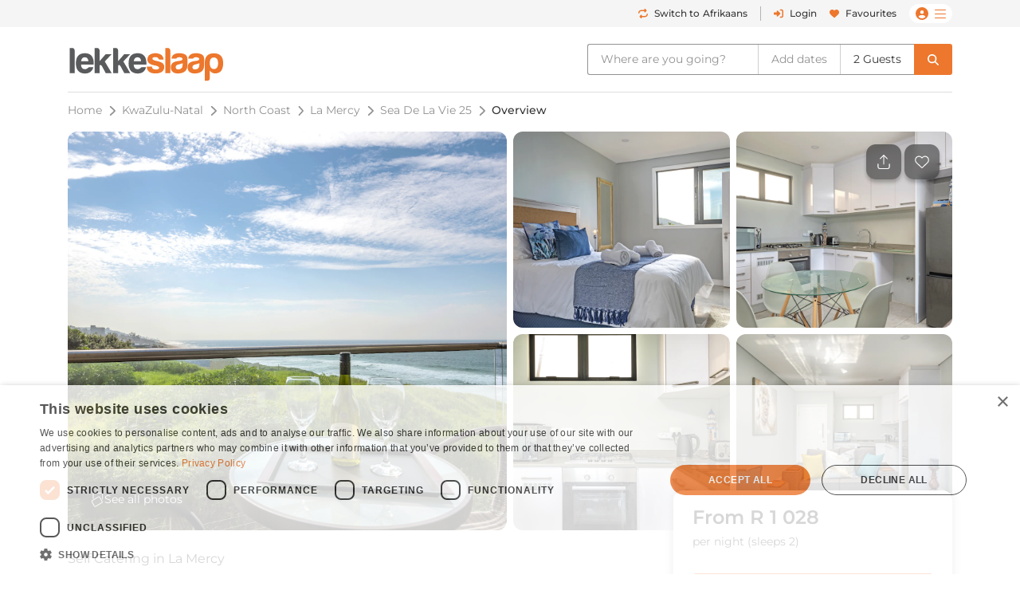

--- FILE ---
content_type: text/html; charset=UTF-8
request_url: https://www.lekkeslaap.co.za/accommodation/sea-de-la-vie-25?tab=_blank
body_size: 30921
content:



<!DOCTYPE html>
<html lang="en" class=" page-key-establishment">
<head>
    	<title>Sea De La Vie 25 | LekkeSlaap</title>

        
    <!-- Default Meta -->
    <meta charset="utf-8">
    <meta http-equiv="Content-Type" content="text/html; charset=utf-8">
    <meta content="width=device-width, initial-scale=1.0, maximum-scale=1.0, user-scalable=no" name="viewport">

    
    
        <meta name="email" content="" />
    <meta name="auth_hash_email" content="" />
    <meta name="auth_hash_authenticate" content="" />
            <meta name="ahrefs-site-verification" content="b8c9e49d2680c8c9cbc429792e3c7643bbc0021983b5e90ba40d9107b608387b">
    
    <!-- https://www.favicon-generator.org/ -->
    <link rel="shortcut icon" type="image/x-icon" href="/cdn/images/brand/ls/icons/favicon.ico?hash=287c07dbcc">

            <link rel="apple-touch-icon" sizes="57x57" href="/cdn/images/brand/ls/icons/apple-icon-57x57.png?hash=287c07dbcc">
        <link rel="apple-touch-icon" sizes="60x60" href="/cdn/images/brand/ls/icons/apple-icon-60x60.png?hash=287c07dbcc">
        <link rel="apple-touch-icon" sizes="72x72" href="/cdn/images/brand/ls/icons/apple-icon-72x72.png?hash=287c07dbcc">
        <link rel="apple-touch-icon" sizes="76x76" href="/cdn/images/brand/ls/icons/apple-icon-76x76.png?hash=287c07dbcc">
        <link rel="apple-touch-icon" sizes="114x114" href="/cdn/images/brand/ls/icons/apple-icon-114x114.png?hash=287c07dbcc">
        <link rel="apple-touch-icon" sizes="120x120" href="/cdn/images/brand/ls/icons/apple-icon-120x120.png?hash=287c07dbcc">
        <link rel="apple-touch-icon" sizes="144x144" href="/cdn/images/brand/ls/icons/apple-icon-144x144.png?hash=287c07dbcc">
        <link rel="apple-touch-icon" sizes="152x152" href="/cdn/images/brand/ls/icons/apple-icon-152x152.png?hash=287c07dbcc">
        <link rel="apple-touch-icon" sizes="180x180" href="/cdn/images/brand/ls/icons/apple-icon-180x180.png?hash=287c07dbcc">
        <link rel="icon" type="image/png" sizes="192x192" href="/cdn/images/brand/ls/icons/android-icon-192x192.png?hash=287c07dbcc">
        <link rel="icon" type="image/png" sizes="32x32" href="/cdn/images/brand/ls/icons/favicon-32x32.png?hash=287c07dbcc">
        <link rel="icon" type="image/png" sizes="96x96" href="/cdn/images/brand/ls/icons/favicon-96x96.png?hash=287c07dbcc">
        <link rel="icon" type="image/png" sizes="16x16" href="/cdn/images/brand/ls/icons/favicon-16x16.png?hash=287c07dbcc">
        <meta name="msapplication-TileColor" content="#ffffff">
        <meta name="msapplication-TileImage" content="/cdn/images/brand/ls/icons/ms-icon-144x144.png?hash=287c07dbcc">
    

    <link rel="preconnect" href="https://travelground.imgix.net" crossorigin>

                <link rel="preload" href="/cdn/fonts/Montserrat/Montserrat-VariableFont_wght.woff2" as="font" type="font/woff2" crossorigin>
    
                        
                        <!-- SEO Canonical Link -->
            <link rel="canonical" href="https://www.lekkeslaap.co.za/accommodation/sea-de-la-vie-25" />
            <!-- SEO Alternate Links -->
                            <link rel="alternate" hreflang="af" href="https://www.lekkeslaap.co.za/akkommodasie/sea-de-la-vie-25" />
                <link rel="alternate" hreflang="en" href="https://www.lekkeslaap.co.za/accommodation/sea-de-la-vie-25" />
                        
        			                
                
                    
                                                                                                                                                                
                        
                                                                                                                                                                                                                                                                                                                    
        
        <!-- JSON-LD LodgingBusiness -->
        <script type="application/ld+json">
            {
                    "@context": "http://schema.org",
                    "@type": "LodgingBusiness",
                    "name": "Sea De La Vie 25",
                    "identifier": "83824",
                    "maximumAttendeeCapacity" : "2",
                    "containsPlace": {
                        "@type": "Suite",
                        "accommodationCategory": "Vacation rental"
                    },
                    "address": {
                        "@type": "PostalAddress",
                        "addressLocality": "Sea De La Vie 25",
                        "addressRegion": "KwaZulu-Natal",
                        "postalCode": "4399",
                        "streetAddress": "182 South Beach Road",
                        "addressCountry": "ZA"
                    },
                    "telephone": "021 201 8901",
                    "geo": {
                        "@type": "GeoCoordinates",
                        "latitude": "-29.637468189691",
                        "longitude": "31.137213066894"
                    },

                    "url": "https://www.lekkeslaap.co.za/accommodation/sea-de-la-vie-25",
                    "priceRange": "From R1 028 per night, for 2 ppl",
                    "hasMap": "https://www.lekkeslaap.co.za/accommodation/sea-de-la-vie-25/location",
                    "checkinTime": "14:00",
                    "checkoutTime": "10:00",
                    "description": "Sea De La Vie 25 is located in a beachfront complex, only a short distance from the La Mercy beach. The perfect getaway for a couple. The apartment can accommodate 2 guests and comprises 1 bedroom, 1 bathroom, and an open-plan kitchen and living area. The bedroom contains a queen-size bed, and a bathroom fitted with a shower, a toilet and a washbasin. The kitchen is fully equipped for self-catering and contains a stove, oven, fridge-freezer, microwave, and cutlery and crockery. The dining area has seating space for 4 people, while the lounge has a comfy lounge suite and a wall-mounted flat-screen TV. Free Wi-Fi access is also provided. The serene view of the ocean and unspoilt beaches on the Dolphin Coast that can be enjoyed from the balcony.",
                    "image": "https://travelground.imgix.net/AAEAAQAAAAAAAAAAAAAA0cb7c1f5b85be0f88a208a9274ce3f5f8a108b2c4c56de1b37f5a7b2a4ac782f7bb4817fe99072c2e3f2761acd05805811f8?w=1920&amp;h=1080&amp;fit=crop&amp;auto=enhance,format,compress&amp;q=80",
                                            "aggregateRating": {
                            "@type": "AggregateRating",
                            "ratingValue": "4.3",
                            "reviewCount": "5"
                        },
                    
                    "amenityFeature": [
                                                    {
                                "@type": "LocationFeatureSpecification",
                                "name": "numberOfBeds",
                                "value": "1"
                            },
                                                {
                            "@type": "LocationFeatureSpecification",
                            "name": "numberOfBedrooms",
                            "value": "1"
                        }
                                                    ,                            {
                                "@type": "LocationFeatureSpecification",
                                "name": "smoking_allowed",
                                "value": "No"
                            }
                            ,                                                                                {
                                "@type": "LocationFeatureSpecification",
                                "name": "wifi_type",
                                "value": "Free"
                            }
                            ,                                                                                {
                                "@type": "LocationFeatureSpecification",
                                "name": "wifi_type",
                                "value": "Paid"
                            }
                                                                        ]
                                            ,"review": [
                                                            {
                                    "@type" : "Review",
                                    "author" : {
                                        "@type" : "Person",
                                        "name" : "Mark P"
                                    },
                                    "datePublished" : "2025-11-17",
                                    "reviewBody" : "The\u0020place\u0020was\u0020very\u0020nice\u003B\u0020however,\u0020the\u0020balcony\u0020was\u0020not\u0020like\u0020in\u0020the\u0020picture,\u0020and\u0020there\u0020are\u0020no\u0020curtains\u0020or\u0020blinds\u0020in\u0020the\u0020place,\u0020which\u0020means\u0020at\u00204\u003A30\u0020in\u0020the\u0020morning\u0020you\u0020have\u0020the\u0020full\u0020sun\u0020on\u0020you\u0020while\u0020still\u0020sleeping.",
                                    "reviewRating" : {
                                        "@type" : "Rating",
                                        "bestRating" : "5",
                                        "ratingValue" : "4.4",
                                        "worstRating" : "1"
                                    }
                                }
                                ,                                                            {
                                    "@type" : "Review",
                                    "author" : {
                                        "@type" : "Person",
                                        "name" : "Lindi S"
                                    },
                                    "datePublished" : "2025-08-04",
                                    "reviewBody" : "Just\u0020right\u0020for\u0020what\u0020we\u0020needed.",
                                    "reviewRating" : {
                                        "@type" : "Rating",
                                        "bestRating" : "5",
                                        "ratingValue" : "4.6",
                                        "worstRating" : "1"
                                    }
                                }
                                ,                                                            {
                                    "@type" : "Review",
                                    "author" : {
                                        "@type" : "Person",
                                        "name" : "Maureen F"
                                    },
                                    "datePublished" : "2025-06-24",
                                    "reviewBody" : "We\u0020had\u0020a\u0020wonderful\u0020time,\u0020beautiful\u0020view,\u0020and\u0020Rod,\u0020our\u0020host,\u0020was\u0020very\u0020friendly,\u0020helpful,\u0020and\u0020caring.",
                                    "reviewRating" : {
                                        "@type" : "Rating",
                                        "bestRating" : "5",
                                        "ratingValue" : "5",
                                        "worstRating" : "1"
                                    }
                                }
                                ,                                                            {
                                    "@type" : "Review",
                                    "author" : {
                                        "@type" : "Person",
                                        "name" : "Bianca V"
                                    },
                                    "datePublished" : "2025-01-27",
                                    "reviewBody" : "My\u0020stay\u0020was\u0020disappointing\u0020to\u0020say\u0020the\u0020least.\u0020Please\u0020query\u0020if\u0020this\u0020unit\u0020is\u0020suitable\u0020for\u0020accommodation\u0020before\u0020booking.",
                                    "reviewRating" : {
                                        "@type" : "Rating",
                                        "bestRating" : "5",
                                        "ratingValue" : "2.6",
                                        "worstRating" : "1"
                                    }
                                }
                                ,                                                            {
                                    "@type" : "Review",
                                    "author" : {
                                        "@type" : "Person",
                                        "name" : "Stephen B"
                                    },
                                    "datePublished" : "2023-07-11",
                                    "reviewBody" : "Nice\u0020walk\u0020on\u0020the\u0020beach.\u0020Housing\u0020was\u0020very\u0020nice.",
                                    "reviewRating" : {
                                        "@type" : "Rating",
                                        "bestRating" : "5",
                                        "ratingValue" : "5",
                                        "worstRating" : "1"
                                    }
                                }
                                                                                    ]
                    

                }
        </script>
    
	<meta name="description" content="Sea de la vie 25 -  Self Catering accommodation in La Mercy. Secure online payment!">

			<meta name="robots" content="max-snippet:-1, max-image-preview:large"/>
	
	<meta name="email" content=""/>

    	<!-- OpenGraph Meta -->
	<meta property="og:site_name" content="LekkeSlaap"/>
	<meta property="og:url" content="https://www.lekkeslaap.co.za/accommodation/sea-de-la-vie-25"/>
	<meta property="og:title" content="Sea De La Vie 25 | LekkeSlaap"/>
	<meta property="og:description" content="Sea De La Vie 25 is located in a beachfront complex, only a short distance from the La Mercy beach. The perfect getaway for a couple. The apartment can accom..."/>
	<meta property="og:type" content="place"/>
	<meta property="og:image" content="https://travelground.imgix.net/AAEAAQAAAAAAAAAAAAAA0cb7c1f5b85be0f88a208a9274ce3f5f8a108b2c4c56de1b37f5a7b2a4ac782f7bb4817fe99072c2e3f2761acd05805811f8?w=1200&h=630&fit=crop&auto=enhance,format,compress&q=80"/>
	<meta property="og:image:width" content="1200"/>
	<meta property="og:image:height" content="630"/>
	<meta property="og:image:alt" content="Sea De La Vie 25 | LekkeSlaap"/>
	<meta property="place:location:latitude" content="-29.637468189691"/>
	<meta property="place:location:longitude" content="31.137213066894"/>

	<!-- Twitter Meta -->
	<meta name="twitter:card" content="summary_large_image"/>
	<meta name="twitter:title" content="Sea De La Vie 25 | LekkeSlaap"/>
	<meta name="twitter:description" content="Sea De La Vie 25 is located in a beachfront complex, only a short distance from the La Mercy beach. The perfect getaway for a couple. The apartment can accom..."/>
	<meta name="twitter:image" content="https://travelground.imgix.net/AAEAAQAAAAAAAAAAAAAA0cb7c1f5b85be0f88a208a9274ce3f5f8a108b2c4c56de1b37f5a7b2a4ac782f7bb4817fe99072c2e3f2761acd05805811f8?w=1200&h=630&fit=crop&auto=enhance,format,compress&q=80"/>
	<meta name="twitter:site" content="@LekkeSlaap"/>

    	<!-- JSON-LD Breadcrumbslist -->
			<script type="application/ld+json">
			{
                "@context": "http://schema.org",
                "@type": "BreadcrumbList",
                "itemListElement": [
                                            {
                            "@type": "ListItem",
                            "position": "1",
                            "name": "KwaZulu-Natal",
                            "item": "https://lekkeslaap.co.za/accommodation-in/kwazulu-natal"
                        }
                        ,                                            {
                            "@type": "ListItem",
                            "position": "2",
                            "name": "North Coast",
                            "item": "https://lekkeslaap.co.za/accommodation-in/north-coast"
                        }
                        ,                                            {
                            "@type": "ListItem",
                            "position": "3",
                            "name": "La Mercy",
                            "item": "https://lekkeslaap.co.za/accommodation-in/la-mercy"
                        }
                        ,                                            {
                            "@type": "ListItem",
                            "position": "4",
                            "name": "Sea De La Vie 25",
                            "item": "https://lekkeslaap.co.za/accommodation/sea-de-la-vie-25"
                        }
                        ,                                            {
                            "@type": "ListItem",
                            "position": "5",
                            "name": "Overview",
                            "item": "https://lekkeslaap.co.za/accommodation/sea-de-la-vie-25"
                        }
                                                            ]
			}
		</script>
	

        <link rel="stylesheet" href="/accomm/public/assets/5321.css?v=42851e2&c=287c07dbcc" />
<link rel="stylesheet" href="/accomm/public/assets/9811.css?v=71adc3b&c=287c07dbcc" />
    <link rel="stylesheet" href="/accomm/public/assets/scripts/theme-ls.entry-4b647fd4.css?v=785483c&c=287c07dbcc" />

        
        	<link rel="stylesheet" href="/accomm/public/assets/1445.css?v=d21a022&c=287c07dbcc" />
<link rel="stylesheet" href="/accomm/public/assets/scripts/establishments/establishment-view.entry.css?v=2dd47cb&c=287c07dbcc" />
	<link rel="stylesheet" href="/accomm/public/assets/8337.css?v=9a9ad5a&c=287c07dbcc" />
<link rel="stylesheet" href="/accomm/public/assets/scripts/results/map-styles.entry.css?v=6bcec21&c=287c07dbcc" />
	
            <script src='/accomm/public/js/locale/english.js?v=287c07dbcc'></script>
    
    

                
        
    <script type="text/javascript">
        window.tg = {
            site: "ls",
            site_name: "LekkeSlaap",
            site_domain: "lekkeslaap.co.za",
            site_domain_caps: "LekkeSlaap.co.za",
            site_url: "https://www.lekkeslaap.co.za/",
            site_base_link: "https://lekkeslaap.co.za",
            site_group: "ls",
            site_language: "af",
            is_vm: false,
            is_mobile_device: false,
            is_tablet_device: false,
            is_app: false,
            is_new_app: false,
            show_app_navbar: false,
            is_desktop_device: true,
            is_mobile_site: false,
            is_valid_login: false,
            customer_id: "",
            customer_email: "",
            customer_email_signed: "",
            customer_firstname: "",
            customer_surname: "",
            customer_chat_session: "",
            customer_agent_email: "",
            customer_booking_reference: "",
            is_supplier_login: false,
            language_switch: "en",
            app_version: 1,
            mobile_os: "None",
            pikaday_i18n_en: {
                previousMonth : '',
                nextMonth     : '',
                months        : ['January', 'February', 'March', 'April', 'May', 'June', 'July', 'August', 'September', 'October', 'November', 'December'],
                monthsShort   : ['Jan', 'Feb', 'Mar', 'Apr', 'May', 'Jun', 'Jul', 'Aug', 'Sep', 'Oct', 'Nov', 'Dec'],
                weekdays      : ['Sunday', 'Monday', 'Tuesday', 'Wednesday', 'Thursday', 'Friday', 'Saturday'],
                weekdaysShort : ['Sun', 'Mon', 'Tue', 'Wed', 'Thu', 'Fri', 'Sat']
            },
            pikaday_i18n_af: {
                previousMonth : '',
                nextMonth     : '',
                months        : ['Januarie', 'Februarie', 'Maart', 'April', 'Mei', 'Junie', 'Julie', 'Augustus', 'September', 'Oktober', 'November', 'Desember'],
                monthsShort   : ['Jan', 'Feb', 'Mrt', 'Apr', 'Mei', 'Jun', 'Jul', 'Aug', 'Sep', 'Okt', 'Nov', 'Des'],
                weekdays      : ['Sondag', 'Maandag', 'Dinsdag', 'Woensdag', 'Donderdag', 'Vrydag', 'Saterdag'],
                weekdaysShort : ['So', 'Ma', 'Di', 'Wo','Do', 'Vr', 'Sa']
            },
            page_arguments: {"_":"accommodation","which":"sea-de-la-vie-25"},
            page_name: "establishment.overview",
            page_value: "overview",
            page_key: "establishment",
            social_profile_selected_tab: "",
            search_event_id: "",
            search_start: "",
            search_end: "",
            search_autocomplete_query: "Sea\u0020De\u0020La\u0020Vie\u002025",
            search_autocomplete_permalink: "/accommodation/sea-de-la-vie-25",
            search_allocation_room: 1,
            search_allocation_adult: 2,
            search_allocation_child: 0,
            search_allocation_child_ages: [],
            search_guests_total: 0,
            search_membership: "",
            landing_page_enabled: false,
            base_picture_path: 'https://travelground.imgix.net',
            display_onboarding: "0",
            partner_membership: "null",
            ab_test_data: {"new_travel_search":null,"vertical_snippet":"old","booking_cta":"request"},
            is_stage: false,
        };
    </script>

    <script src="/accomm/public/assets/module-5321.js?v=5912fd0&c=287c07dbcc"></script>
<script src="/accomm/public/assets/module-4864.js?v=5e77232&c=287c07dbcc"></script>
<script src="/accomm/public/assets/module-537.js?v=8d09106&c=287c07dbcc"></script>
<script src="/accomm/public/assets/module-9928.js?v=5c49295&c=287c07dbcc"></script>
<script src="/accomm/public/assets/module-6604.js?v=b205adc&c=287c07dbcc"></script>
<script src="/accomm/public/assets/module-3469.js?v=aba7b83&c=287c07dbcc"></script>
<script src="/accomm/public/assets/module-2107.js?v=f7b809a&c=287c07dbcc"></script>
<script src="/accomm/public/assets/module-scripts/main.entry.js?v=9206fba&c=287c07dbcc"></script>


                      <script src="/accomm/public/assets/module-7268.js?v=0e0907b&c=287c07dbcc" defer></script>
<script src="/accomm/public/assets/module-1771.js?v=708f910&c=287c07dbcc" defer></script>
<script src="/accomm/public/assets/module-1711.js?v=b15a54f&c=287c07dbcc" defer></script>
<script src="/accomm/public/assets/module-8546.js?v=8f997b0&c=287c07dbcc" defer></script>
<script src="/accomm/public/assets/module-982.js?v=7f0b01a&c=287c07dbcc" defer></script>
<script src="/accomm/public/assets/module-8803.js?v=40119ee&c=287c07dbcc" defer></script>
<script src="/accomm/public/assets/module-5896.js?v=5aeed67&c=287c07dbcc" defer></script>
<script src="/accomm/public/assets/module-6476.js?v=898bc02&c=287c07dbcc" defer></script>
<script src="/accomm/public/assets/module-5638.js?v=dadd19e&c=287c07dbcc" defer></script>
<script src="/accomm/public/assets/module-8571.js?v=772b181&c=287c07dbcc" defer></script>
<script src="/accomm/public/assets/module-8139.js?v=f7906a1&c=287c07dbcc" defer></script>
<script src="/accomm/public/assets/module-4260.js?v=c1885b7&c=287c07dbcc" defer></script>
<script src="/accomm/public/assets/module-9356.js?v=0673bcb&c=287c07dbcc" defer></script>
<script src="/accomm/public/assets/module-8115.js?v=4c2800a&c=287c07dbcc" defer></script>
<script src="/accomm/public/assets/module-9407.js?v=d599082&c=287c07dbcc" defer></script>
<script src="/accomm/public/assets/module-3094.js?v=e3e7563&c=287c07dbcc" defer></script>
<script src="/accomm/public/assets/module-117.js?v=c459474&c=287c07dbcc" defer></script>
<script src="/accomm/public/assets/module-9150.js?v=37f2588&c=287c07dbcc" defer></script>
<script src="/accomm/public/assets/module-970.js?v=47aa1ef&c=287c07dbcc" defer></script>
<script src="/accomm/public/assets/module-scripts/critical.entry.js?v=9bd11f7&c=287c07dbcc" defer></script>
        

        
                <link rel="preload" href="https://challenges.cloudflare.com/turnstile/v0/api.js" as="script">
        <script src="https://challenges.cloudflare.com/turnstile/v0/api.js" async></script>
    
        	
    
                
<!-- Google Tag Manager -->
<noscript><iframe src="//www.googletagmanager.com/ns.html?id=GTM-N5J6"
height="0" width="0" style="display:none;visibility:hidden"></iframe></noscript>
<script>(function(w,d,s,l,i){w[l]=w[l]||[];w[l].push({'gtm.start':
new Date().getTime(),event:'gtm.js'});var f=d.getElementsByTagName(s)[0],
j=d.createElement(s),dl=l!='dataLayer'?'&l='+l:'';j.async=true;j.src=
'//www.googletagmanager.com/gtm.js?id='+i+dl;f.parentNode.insertBefore(j,f);
})(window,document,'script','dataLayer','GTM-N5J6');</script>
<!-- End Google Tag Manager -->

<script>
window.dataLayer = window.dataLayer || [];
window.dataLayer.push({
    "event": "event_user_context",
    "lgst": false,
    "sid": "ln975rgicpppte02bumbdlfmt5",
    "gid": null,
    "hid": null,
    "aid": null,
    "app": false,
    "app_platform": null,
    "app_version": null,
    "lang": "en"
});

setTimeout(() => {
    const currentUrl = new URL(window.location.href);

    if (currentUrl.searchParams.has('track')) {
        currentUrl.searchParams.delete('track');

        window.history.replaceState({}, '', currentUrl.toString());
    }
}, 10000);
</script>


</head>

<body x-data :class="{'modal-open ' : $store.general.openSection == 'SEARCH' && !$screen('lg') }"  data-show-google-translate=""
    class="  browser__default ls None web   app-version-1 page-key-establishment
    ">
        <div class="modal fade" id="js-modal" tabindex="-1" role="dialog" aria-hidden="true">
    <div class="modal-dialog modal-dialog-centered ls" role="document">
        <div class="modal-content">

                        <div class="modal-header">
                <h5 class="modal-title"></h5>
                <button type="button" class="close" data-dismiss="modal" aria-label="Close">
                    <span aria-hidden="true">&times;</span>
                </button>
            </div>

            <div class="modal-body"></div>

                        <div class="modal-footer d-none"></div>
        </div>
    </div>
</div>

    
                                            
        
                    







    



    
    
<header id="js-header" class="results-view d-flex flex-column align-items-center fixed-top fixed-md-top-0 bg-white ">
                <div class="banner-header d-md-none">
            
        </div>
    
                <div class="d-none d-lg-block w-100  " id="ls-header-bar">
            <div class="container-xl d-none d-lg-flex justify-content-end justify-content-lg-between align-items-center position-relative">
                <div class="d-lg-block invisible lekke-section">
                    <span class="mr-4">
                        <i class="fas fa-home-lg mr-1 lekke-icon"></i>
                        Lekke
                        Places</span>
                    <span class="mr-4">
                        <i class="fas fa-tag mr-1 lekke-icon"></i>
                        Lekke
                        Prices</span>
                    <span class="mr-4">
                        <i class="fas fa-lock mr-1 lekke-icon"></i>
                        Lekke
                        Secure</span>
                </div>

                                    <div id="ls-header-menu" class="d-block d-flex justify-content-end justify-content-between align-items-center header-bar ">
            <a class="notranslate menu-header-button language-select-button header-bar js-change-language text-select-none text-decoration-none d-flex justify-content-between align-items-center mr-3"
        href="javascript:void(0);"
        data-source="toggle"
        data-original-preference="en"
        data-new-preference="af"
        title="Switch to Afrikaans">
                    <div class="text-primary mr-2 d-inline-block cursor-pointer-events-none"><i class="fas fa-repeat"></i></div>
            <div class="button-text d-flex flex-row align-items-center cursor-pointer-events-none">
                <span class="switch-to one-line d-inline mr-1">Switch to</span>
                <span class="switch-to-short one-line d-inline mr-1">Switch</span>
                <span class="language d-inline">Afrikaans</span>
                <span class="language-short d-inline">AFR</span>
            </div>
        
    </a>
                <noscript>
            <a rel="alternate" hreflang="af" href="https://www.lekkeslaap.co.za/akkommodasie/sea-de-la-vie-25">Sien in Afrikaans</a>
            <a rel="alternate" hreflang="en" href="https://www.lekkeslaap.co.za/accommodation/sea-de-la-vie-25">Browse in English</a>
        </noscript>
    
        <div class="header-bar-divider mr-3"></div>
    
    
                    <a class="menu-header-button header-bar js-open-modal text-select-none text-decoration-none d-none d-lg-flex align-items-lg-center mr-3" href="javascript:void(0)"
            data-target="login" data-source="login">
            <div class="text-primary mr-3 d-inline-block mx-auto my-0 cursor-pointer-events-none d-flex align-items-center justify-content-center" style="min-height:22px;"><i class="my-1 fas fa-sign-in-alt"></i></div>
            <span class="ml-2 cursor-pointer-events-none">Login</span>
        </a>
    
            <div class="menu-bar  header-bar d-flex justify-content-md-between align-items-center">
                            <a class="d-none d-md-inline text-decoration-none mr-3" href="/favourites"><i class="menu-icon fas fa-heart mr-2"></i>Favourites</a>
                                                <span class="menu-desktop-link d-none d-lg-inline-block cursor-pointer">
                <span class="menu-button d-flex flex-nowrap align-items-center px-2">
                                        <i class="d-none d-md-inline menu-icon user-icon mr-2 fas fa-user-circle cursor-pointer-events-none"></i>
                    <i class="menu-icon hamburger-bars fal fa-bars cursor-pointer-events-none"></i>
                                    </span>
            </span>
            <span class="d-lg-none d-inline-block">
                <span class="menu-button js-menu-toggle d-flex flex-nowrap align-items-center px-2">
                    <i class="d-none d-md-inline menu-icon user-icon mr-2 fas fa-user-circle cursor-pointer-events-none"></i>
                    <i class="menu-icon fal fa-bars cursor-pointer-events-none"></i>
                </span>
            </span>
        </div>
    </div>

                            </div>
        </div>
    
        <div id="ls-header-center" class="header-sticky border-none container-xl bg-white  ">
        <div
            class="header py-1 py-lg-0 d-flex flex-wrap flex-lg-nowrap align-items-center align-contents-center justify-content-between justify-content-lg-start">
                        <div class="mobile-back-url order-0 d-lg-none ml-n2 invisible">
                <a id="js-back-btn" href="javascript:void(0)" class="justify-content-center mr-auto d-flex p-2  text-primary">
                    <i class="mr-auto fal fa-arrow-left" style="font-size: 20px;"></i>
                </a>
            </div>

                        <div class="header-logo-container d-flex justify-content-center justify-content-lg-start order-1 mr-lg-4 py-lg-2 mr-n5 mr-lg-n0 ">
                                <a href="/" title="Homepage" aria-label="LekkeSlaap Homepage">
                    <img class="header-logo" alt="LekkeSlaap" height="40px" width="160px" src="/cdn/images/brand/ls/logos/logo.svg?hash=287c07dbcc" loading="lazy"/>
                </a>
            </div>
            
<div x-data id="search-summary"
    style="display:none;"
    class="search-summary-wrapper order-3 ml-lg-auto"
    x-show="$store.general.openSection !== 'SEARCH' || !$screen('lg')">
	<div
        class="justify-content-end position-relative d-flex custom-width">
                    <div class="d-none d-lg-flex search-summary-inner rounded-left border-right-0  ml-auto align-items-center">
                <div @click="$store.general.updateOpenSection('SEARCH');$dispatch('focus-search-autocomplete');"
                x-text="$store.search.autocomplete.query != '' && 'establishment' !== 'establishment'  ? $store.search.autocomplete.query : 'Where are you going?'"
                :class="($store.search.autocomplete.query != '' && 'establishment' !== 'establishment') ? 'search-summary-input-value' : ''"
                class="search-summary-input cursor-pointer py-2 px-3 pr-5 text-truncate text-select-none">
                    Where are you going?
                </div>

                                    <div
                        @click="$store.general.updateOpenSection('SEARCH');$dispatch('focus-search-start');"
                        x-text="$store.search.start != '' && $store.search.end != '' ? dayjs($store.search.start).format('D MMM') + ' - ' + dayjs($store.search.end).format('D MMM') : 'Add dates'"
                        :class="$store.search.start && 'search-summary-input-value'"
                        class="  search-summary-input cursor-pointer py-2 px-3 border-left border-right border-gray-400 text-select-none text-center">

                                                    Add dates
                                            </div>

                                        <div @click="$store.general.updateOpenSection('SEARCH');$dispatch('focus-search-guests');"
                        x-text="$store.search.total > 0 ? _p('kd.global.guest_plural', '%1$s Guest', '%1$s Guests', $store.search.total) : 'Add guests'"
                        :class="$store.search.total > 0 && 'search-summary-input-value'"
                        class="  search-summary-input cursor-pointer py-2 px-3 text-select-none">
                                                            Add guests
                                                </div>
                            </div>
                            <div @click="$store.general.updateOpenSection('SEARCH');"
                class="js-search-dropdown-toggle d-flex search-summary-icon-search justify-content-center align-items-center ml-lg-0 px-2 py-lg-2 px-lg-3 cursor-pointer rounded-right ">
                <i class="fas fa-search cursor-pointer-events-none d-none d-lg-inline-block"></i>
                <i class="far fa-search cursor-pointer-events-none d-lg-none" style="font-size:18px"></i>
            </div>
                            <div @click="$store.general.updateOpenSection('MENU');"
                class="js-menu-toggle mr-n2 search-summary-icon-menu p-2 d-lg-none cursor-pointer d-flex align-items-center justify-content-center text-primary"
                aria-label="Toggle menu" role="button" style="font-size:20px">
                <span class="menu-button d-flex flex-nowrap align-items-center cursor-pointer-events-none">
                    <i class="menu-icon fal fa-bars"></i>
                </span>
            </div>
        	</div>
</div>
        </div>
    </div>
            <div x-data x-show="$store.general.openSection == 'SEARCH'" class="search-summary-dropdown w-100"
                        style="display:none;"
            x-collapse.duration.200ms>
                                    <div class="container pt-3 position-relative" style="min-height: 95px;">
                <div x-show="$store.general.openSection == 'SEARCH'"
                    @click="$store.general.updateOpenSection('NONE')"
                    class="d-lg-none position-absolute cursor-pointer px-3 mt-1" style="top: 0rem; right: 0px;z-index:1;">
                    <i class="cursor-pointer-events-none fal fa-times text-gray font-size-xl"></i>
                </div>
                                    

<div x-data id="search-form-container" class="ls-search-form-container search d-block order-5 px-0 pl-lg-0 mb-lg-0 straight"
    @click.outside="window.tg.page_key == 'homepage' && $store.general.openSection == 'SEARCH' ? $store.general.updateOpenSection('NONE') : ''">
    <form method="GET" action="/soek">
        		<div class="form-row search-row ">
						
<div x-data="searchAutocomplete()"
    @focus-search-autocomplete.window="$nextTick(() => setTimeout(() => { focus();}, 100));"
    class="autocomplete form-group col-12 order-1 col-lg-4 search-autocomplete-group">
    <label class="text-truncate  ">
        	    	Where are you going?
        	</label>
	<div class="input-group"
        @click.away="open=false;"
        @keydown.escape="open=false;"
        @keydown.arrow-down="open=true;next()"
        @keydown.arrow-up="open=true;previous()"
        @keydown.enter.prevent.stop="enter()">
                    <div class="form-icon position-absolute cursor-pointer-events-none px-2 d-flex align-items-center" style="left:0px;top:0px;bottom:0px;z-index:10;">
                <i class="fal fa-search"></i>
            </div>
                
                
		<input class="autocomplete-input form-control cursor-pointer rounded data-hj-allow  px-4"
            placeholder="Region or Property Name"
            x-model="$store.search.autocomplete.query"
            x-ref="query"
            
            @focus="open=true;$dispatch('input-change', $store.search.autocomplete.query); window.centreSearchContainer();"
            @input.debounce.200="$dispatch('input-change', $store.search.autocomplete.query)"
            type="search" dir="ltr" spellcheck="false" autocorrect="off" autocomplete="off" autocapitalize="off">
                    <div @click="$store.search.autocomplete.query = ''; setTimeout(() => { focus();}, 100)"
                :class="$store.search.autocomplete.query == '' ? 'd-none' : 'd-flex'"
                class="position-absolute cursor-pointer align-items-center px-2 "
                style="right:0px;top:0px;bottom:0px;z-index: 3">
                <i class="fal fa-times "></i>
            </div>
        	</div>
    <div class="position-relative"
        x-show="suggestions.length > 0 && open"
        @input-change.window="open=true;index=-1;update($event.detail)"
        style="display:none">
        <div class="autocomplete-list w-100 position-absolute bg-white shadow rounded" body-scroll-lock-ignore>
            <div x-ref="list">
                <template x-for="group in suggestions" :key="group.name">
                    <div>
                        <div class="autocomplete-group text-uppercase align-items-center text-select-none cursor-pointer px-2 px-sm-3 py-2 d-flex w-full bg-gray-50 font-weight-bold">
                                                         <span x-text="group.name"></span>
                            <template x-if="group.name == 'Search History'">
                                <span @click="$store.search.history = []" class="ml-2" style="text-decoration:underline; font-size: 0.625rem">
                                    (Clear History)
                                </span>
                            </template>
                        </div>
                        <template x-for="(option, key) in group.options" :key="key + group.name">
                                                                                    <div
                                @click="option.permalink.includes('social/profile') ? selectOption(option.index, option) : selectOption(option.index)"
                                @mouseOver="highlightedOption = option.index"
                                class="autocomplete-option text-select-none cursor-pointer px-2 px-sm-3 py-2 d-flex justify-content-between align-items-center w-full"
                                x-bind:class="highlightedOption == option.index ? 'bg-primary text-white' : ''">
                                <div x-html="highlight(option.name)"></div>
                                <template x-if="option.count > 0">
                                    <div class="font-size-xs places-count">
                                        <span class="text-primary" x-text="option.count"></span>
                                        <span x-text="option.count_label"></span>
                                    </div>
                                </template>
                                <template x-if="group.name == 'People'">
                                    <div class="font-size-xs">
                                        <span x-text="'@' + option.count_label"></span>
                                    </div>
                                </template>
                            </div>
                        </template>
                    </div>
                </template>
            </div>
        </div>
    </div>
</div>

            
			            <div x-data="searchDatePickerStart()"
    @click.prevent="$nextTick(() => setTimeout(() => { picker.open()}, 200));"
    @focus-search-start.window="$nextTick(() => setTimeout(() => { picker.open()}, 200));"
    class="form-group order-3 col-lg col-md-3 col-6 position-relative select-dates select-dates-start">
				<label class="text-truncate  ">
					Check in
				</label>
				<div class="position-relative">
                                                                                <div class="form-icon position-absolute cursor-pointer-events-none px-2 d-flex align-items-center" style="left:0px;top:0px;bottom:0px;">
                                    <i class="fal fa-calendar-alt"></i>
                                </div>
                                                                                                                <input
                        x-ref="start"
                        class="form-control cursor-pointer bg-white rounded data-hj-allow px-4"
                        type="text"
                        readonly="true"
                        placeholder="Add date">

					<div @click="$store.search.start = ''"
                        :class="$store.search.start == '' ? 'd-none' : 'd-flex'"
                        class="position-absolute cursor-pointer align-items-center px-2"
                        style="display:none;right:0px;top:0px;bottom:0px;">
                        <i class="fal fa-times"></i>
					</div>
				</div>
			</div>

                        <div x-data="searchDatePickerEnd()"
    @click.prevent="$nextTick(() => setTimeout(() => { picker.open()}, 100));"
    @focus-search-end.window="$nextTick(() => setTimeout(() => { picker.open()}, 100));"
    class="form-group order-3 col-lg col-md-3 col-6 position-relative select-dates select-dates-end">

    <label class="text-truncate  ">
        Check out
    </label>
    <div class="position-relative">
                                    <div class="form-icon position-absolute cursor-pointer-events-none px-2 d-flex align-items-center" style="left:0px;top:0px;bottom:0px;">
                    <i class="fal fa-calendar-alt"></i>
                </div>
                                        
        <input
            x-ref="end"
            class="form-control cursor-pointer bg-white rounded data-hj-allow px-4"
            type="text"
            readonly="true"
            placeholder="Add date">

        <div @click="$store.search.end = ''"
            :class="$store.search.end == '' ? 'd-none' : 'd-flex'"
            class="position-absolute cursor-pointer align-items-center px-2"
            style="display:none;right:0px;top:0px;bottom:0px;">
            <i class="fal fa-times "></i>
        </div>
    </div>
</div>

						<div class="select-pax form-group order-6 col-lg col-md-6 fixed-width-200 en">
                <label class="text-truncate  ">
                    Number of guests
                </label>
                <div class="d-flex justify-content-center">
	<div x-data="searchGuest()"
        x-on:keydown.escape.prevent.stop="close($refs.button)"
        x-on:focusin.window="! $refs.panel.contains($event.target) && close()"
        x-id="['dropdown-button']"
        @focus-search-guests.window="$nextTick(() => setTimeout(() => { toggle()}, 100));"
        class="guest position-relative w-100">
		<!-- Button -->
		<button x-ref="button" x-on:click="toggle()" :aria-expanded="open" :aria-controls="$id('dropdown-button')" type="button"
            :class="{'active' : open}"
            class="guest-summary pr-2 rounded d-flex w-100 align-items-center search-guest homepage_search">
                                    <div aria-hidden="true" class="px-2 d-flex align-items-center" style="left:0px;top:0px;bottom:0px;">
                        <i class="fal fa-user"></i>
                    </div>
                			<span id="expanded-search-pax" :class="{'guest-none' : total == 0}" x-text="label"></span>
            		</button>

		<!-- Panel -->
		<div x-ref="panel" x-show="open" x-transition.origin.top.left x-on:click.outside.stop="close($refs.button)"
            :id="$id('dropdown-button')"
            style="display: none;" class="guest-panel bg-white shadow position-absolute">
            <div class="dropdown-container pb-3" body-scroll-lock-ignore>
                <template x-for="(guest, type) in $store.search.allocation" :key="type">
                    <template x-if="guest.display">
                        <div class="guest-type px-4 py-2 d-flex justify-content-between align-items-center">
                            <div class>
                                <div x-text="guest.title"></div>
                                <div class="font-size-xs text-wrap-balance guest-description" x-text="guest.description"></div>
                            </div>
                            <div class="d-flex">
                                <button type="button"
                                    :class="guest.value <= guest.min_value  ? 'disabled' : ''"
                                    class="guest-btn d-flex justify-content-center align-items-center btn rounded-pill border border-gray-400 "
                                    x-on:click="decrease(type)">
                                    <span class="fas fa-minus"></span>
                                </button>
                                <span class="guest-count d-flex align-items-center justify-content-center font-weight-bold"
                                    x-text="guest.value"></span>
                                <button type="button"
                                    :class="guest.value >= guest.max_value ? 'disabled' : ''"
                                    class="guest-btn d-flex justify-content-center align-items-center btn rounded-pill border border-gray-400 "
                                    x-on:click="increase(type)">
                                    <span class="fas fa-plus"></span>
                                </button>
                            </div>
                        </div>
                    </template>
                </template>
                <template x-if="$store.search.allocation.child.value > 0 && $store.search.allocation.child.display">
                    <div class="mx-4">
                        <hr />
                        <p class="mb-0 guest-description">Specify the age of each child:</p>
                    </div>
                </template>
                <template x-if="$store.search.allocation.child.display">
                    <div>
                        <template x-for="index in $store.search.allocation.child.value" :key="index">
                            <div class="guest-type px-4 py-2 d-flex justify-content-between align-items-center">
                                <div class>
                                    <div x-text='`${_t("lv.child","Child")} ${index} ${_t("kd.search.age","age")}:`'></div>
                                </div>
                                <div class="d-flex select-wrapper">
                                    <select class="form-control-sm font-weight-bold guest-btn d-flex justify-content-center align-items-center btn border border-gray-400 rounded-8 " :class="{'ios-text-indent': window.tg.mobile_os == 'iOS'}" x-model="$store.search.allocation.child_ages.value[index-1]" >
                                        <template x-for="number in [...Array(18).keys()]">
                                            <option x-text="number" :value="number" x-bind:selected="$store.search.allocation.child_ages.value[index-1] == number"></option>
                                        </template>
                                    </select>
                                </div>
                            </div>
                        </template>
                    </div>
                </template>
            </div>
            <div class="apply-button px-4">
                <!-- we specify type=button, otherwise it tries to submit the form!-->
                <button type="button" x-on:click.stop="close($refs.button)" class="btn btn-ghost w-100">
                    Done
                </button>
            </div>
		</div>
	</div>
</div>
			</div>

			<div
				class="search-search form-group col-12 order-7 col-lg d-flex align-items-end">
								<button @click.prevent.stop="$store.search.submit(!$screen('lg'))"
                    class="btn btn-primary btn-cta w-100   "
                    type="submit"
                    :disabled="$store.search.loading">
                    <div x-show="$store.search.loading" style="display:none" class="btn-loader">
                        <div class="rect1"></div> <div class="rect2"></div> <div class="rect3"></div> <div class="rect4"></div> <div class="rect5"></div>
                    </div>
                    <div x-show="!$store.search.loading">
                                                                                    Search
                            
                                            </div>
				</button>
			</div>

            		</div>
		<div class="js-notice alert alert-error font-size-sm d-none">
            Please enter dates before sorting or filtering
		</div>
	</form>

</div>
            </div>
                    </div>
    
    
            
            </header>

   <div class="results-view-header-spacer d-md-none "></div>

<div class=" ">
    																																																																																																															
		
        
                                                        <div class="container-xl breadcrumb-container  d-none d-md-block">
                <nav aria-label="breadcrumb">
                    <ol class="px-0 breadcrumb rounded-0 font-size-sm flex-nowrap align-items-center overflow-hidden mb-0 ">
                        <li
                            class="breadcrumb-item text-nowrap text-decoration-none d-none d-lg-inline-block ">
                            <a class="text-nowrap text-decoration-none" href="/" title="Home">
                                                                    Home
                                                            </a>
                        </li>
                        <i class="fas breadcrumb-chevron fa-chevron-right d-none d-lg-inline-block"></i>

                                                    <li
                                class="breadcrumb-item active text-decoration-none  text-nowrap"
                                
                                >

                                                                    <a class="text-decoration-none" href="/accommodation-in/kwazulu-natal" title="KwaZulu-Natal Accommodation">
                                        KwaZulu-Natal
                                    </a>
                                                            </li>

                                                            <i class="fas breadcrumb-chevron fa-chevron-right "></i>
                                                                                <li
                                class="breadcrumb-item active text-decoration-none  text-nowrap"
                                
                                >

                                                                    <a class="text-decoration-none" href="/accommodation-in/north-coast" title="North Coast Accommodation">
                                        North Coast
                                    </a>
                                                            </li>

                                                            <i class="fas breadcrumb-chevron fa-chevron-right "></i>
                                                                                <li
                                class="breadcrumb-item active text-decoration-none  text-nowrap"
                                
                                >

                                                                    <a class="text-decoration-none" href="/accommodation-in/la-mercy" title="La Mercy Accommodation">
                                        La Mercy
                                    </a>
                                                            </li>

                                                            <i class="fas breadcrumb-chevron fa-chevron-right "></i>
                                                                                <li
                                class="breadcrumb-item active text-decoration-none  text-nowrap"
                                
                                style="display: inline-block !important; white-space: nowrap !important; overflow: hidden !important; text-overflow: ellipsis !important; -o-text-overflow: ellipsis !important;">

                                                                    <a class="text-decoration-none" href="/accommodation/sea-de-la-vie-25" title="Sea De La Vie 25">
                                        Sea De La Vie 25
                                    </a>
                                                            </li>

                                                            <i class="fas breadcrumb-chevron fa-chevron-right d-none d-lg-inline-block"></i>
                                                                                <li
                                class="breadcrumb-item active text-decoration-none d-none d-lg-inline-block text-truncate"
                                aria-current="page"
                                >

                                                                    <span class="text-decoration-none selected ">
                                        Overview
                                    </span>
                                                            </li>

                                                                        </ol>
                </nav>
            </div>
        	
</div>



<div x-show="$store.general.openSection == 'SEARCH'"
    class="backdrop"
    style="display:none;"
    x-transform
    @click="$store.general.updateOpenSection('NONE')">
</div>

    <div data-admin="" data-page=establishment.overview class="menu-2207 rounded border-0 collapse " id="menu-mobile">

        <div class="mobile-menu-greeting pb-2 justify-content-between align-items-center d-lg-none">

                        <div class="list-group bg-muted pt-3 pl-4">
                <div class="text-right mr-3 mt-1">
                    <button class="js-menu-toggle close-menu-button"><i class="fal fa-xmark cursor-pointer-events-none font-size-xl"></i></button>
                </div>
                <div class="menu-section d-flex flex-column align-items-start pb-4">
                                            <i class="d-block header-icon fal fa-hand-wave text-primary mb-3"></i>
                        <h5>
                            Welcome to LekkeSlaap!
                        </h5>
                                    </div>
            </div>
        </div>

        <div class="list-group">
            <div class="menu-section rounded border-bottom">
                                <a href="/"
                    class="list-group-item list-group-item-action text-select-none border-0 px-4">
                    <i class="fa-fw mr-2 fal fa-home-alt menu-icon"></i>
                    Homepage
                </a>

                                                <a class="notranslate js-change-language list-group-item list-group-item-action text-select-none border-0 px-4"
                        href="javascript:void(0);"
                        data-source="toggle"
                        data-original-preference="en"
                        data-new-preference="af"
                        title="Switch to Afrikaans">
                        <i class="fa-fw mr-2 fas fa-repeat cursor-pointer-events-none menu-icon"></i>
                        Switch to Afrikaans
                </a>
                
                                                        <a href="/favourites?fav_login=1"
                        class="signup-form-button list-group-item list-group-item-action text-capitalize text-select-none border-0 px-4">
                        <i class="fa-fw mr-2 fal fa-heart menu-icon"></i>
                        favourites
                    </a>

                                                                                                                <a href="javascript:void(0)" data-target="login" data-source="login" class="js-open-modal list-group-item list-group-item-action text-capitalize text-select-none border-0 px-4">
                            <i class="fa-fw mr-2 fal fa-sign-in-alt menu-icon"></i>
                            Login
                        </a>
                                                </div>

            
            <div class="menu-section border-bottom">
                                                <a href="/add-a-property"
                    class="list-group-item list-group-item-action text-capitalize text-select-none border-0 px-4">
                        <i class="fa-fw mr-2 fal fa-house-chimney-heart menu-icon"></i>
                        Host with us
                </a>
                                                            </div>

            <div class="menu-section border-bottom">
                                                            <a href="/rewards"
                            class="list-group-item list-group-item-action text-capitalize text-select-none border-0 px-4">
                            <i class="fa-fw fal mr-2 fa-medal menu-icon"></i>
                            LekkeSlaap Rewards
                        </a>
                                    
                                                    <a href="/gift-vouchers"
                        class="list-group-item list-group-item-action text-select-none border-0 px-4">
                        <i class="fa-fw mr-2 fal fa-gift menu-icon"></i>
                        Buy Vouchers
                    </a>
                
                                <a href="/blog/en"
                    class="list-group-item list-group-item-action text-select-none border-0 px-4">
                    <i class="fa-fw mr-2 fal fa-glasses menu-icon"></i>
                    LekkeSlaap Blog
                </a>

                                            </div>

            <div class="menu-section rounded">
                                                                                                
                    <a href="javascript:void(0)" data-target="signup" data-source="signup"
                        class="js-open-modal list-group-item list-group-item-action text-select-none border-0 px-4">
                        <i class="fa-fw mr-2 fal cursor-pointer-events-none fa-user-plus menu-icon"></i>
                        Signup
                    </a>
                                    
                                <a href="/about"
                    class="list-group-item list-group-item-action text-select-none border-0 px-4">
                    <i class="fa-fw mr-2 fal fa-info-circle menu-icon"></i>
                    About Us
                </a>

                                <a href="/contact"
                    class="list-group-item list-group-item-action text-select-none border-0 px-4">
                    <i class="fa-fw mr-2 fal fa-phone menu-icon"></i>
                    Contact Us
                </a>
            </div>
        </div>
    </div>

                <div id="js-menu-close" class="menu-mobile-background menu-background-2207 d-none"></div>
    
    <div data-admin="" data-page=establishment.overview class="menu-2207 rounded border-0 d-none " id="menu-desktop">

        <div class="mobile-menu-greeting pb-2 justify-content-between align-items-center d-lg-none">

                        <div class="list-group bg-muted pt-3 pl-4">
                <div class="text-right mr-3 mt-1">
                    <button class="js-menu-toggle close-menu-button"><i class="fal fa-xmark cursor-pointer-events-none font-size-xl"></i></button>
                </div>
                <div class="menu-section d-flex flex-column align-items-start pb-4">
                                            <i class="d-block header-icon fal fa-hand-wave text-primary mb-3"></i>
                        <h5>
                            Welcome to LekkeSlaap!
                        </h5>
                                    </div>
            </div>
        </div>

        <div class="list-group">
            <div class="menu-section rounded border-bottom">
                                <a href="/"
                    class="list-group-item list-group-item-action text-select-none border-0 px-4">
                    <i class="fa-fw mr-2 fal fa-home-alt menu-icon"></i>
                    Homepage
                </a>

                                                <a class="notranslate js-change-language list-group-item list-group-item-action text-select-none border-0 px-4"
                        href="javascript:void(0);"
                        data-source="toggle"
                        data-original-preference="en"
                        data-new-preference="af"
                        title="Switch to Afrikaans">
                        <i class="fa-fw mr-2 fas fa-repeat cursor-pointer-events-none menu-icon"></i>
                        Switch to Afrikaans
                </a>
                
                                                        <a href="/favourites?fav_login=1"
                        class="signup-form-button list-group-item list-group-item-action text-capitalize text-select-none border-0 px-4">
                        <i class="fa-fw mr-2 fal fa-heart menu-icon"></i>
                        favourites
                    </a>

                                                                                                                <a href="javascript:void(0)" data-target="login" data-source="login" class="js-open-modal list-group-item list-group-item-action text-capitalize text-select-none border-0 px-4">
                            <i class="fa-fw mr-2 fal fa-sign-in-alt menu-icon"></i>
                            Login
                        </a>
                                                </div>

            
            <div class="menu-section border-bottom">
                                                <a href="/add-a-property"
                    class="list-group-item list-group-item-action text-capitalize text-select-none border-0 px-4">
                        <i class="fa-fw mr-2 fal fa-house-chimney-heart menu-icon"></i>
                        Host with us
                </a>
                                                            </div>

            <div class="menu-section border-bottom">
                                                            <a href="/rewards"
                            class="list-group-item list-group-item-action text-capitalize text-select-none border-0 px-4">
                            <i class="fa-fw fal mr-2 fa-medal menu-icon"></i>
                            LekkeSlaap Rewards
                        </a>
                                    
                                                    <a href="/gift-vouchers"
                        class="list-group-item list-group-item-action text-select-none border-0 px-4">
                        <i class="fa-fw mr-2 fal fa-gift menu-icon"></i>
                        Buy Vouchers
                    </a>
                
                                <a href="/blog/en"
                    class="list-group-item list-group-item-action text-select-none border-0 px-4">
                    <i class="fa-fw mr-2 fal fa-glasses menu-icon"></i>
                    LekkeSlaap Blog
                </a>

                                            </div>

            <div class="menu-section rounded">
                                                                                                
                    <a href="javascript:void(0)" data-target="signup" data-source="signup"
                        class="js-open-modal list-group-item list-group-item-action text-select-none border-0 px-4">
                        <i class="fa-fw mr-2 fal cursor-pointer-events-none fa-user-plus menu-icon"></i>
                        Signup
                    </a>
                                    
                                <a href="/about"
                    class="list-group-item list-group-item-action text-select-none border-0 px-4">
                    <i class="fa-fw mr-2 fal fa-info-circle menu-icon"></i>
                    About Us
                </a>

                                <a href="/contact"
                    class="list-group-item list-group-item-action text-select-none border-0 px-4">
                    <i class="fa-fw mr-2 fal fa-phone menu-icon"></i>
                    Contact Us
                </a>
            </div>
        </div>
    </div>

    
        
                <main>
            <div class="container-xl js-global-error-message-container d-none">
                <div class="row">
                    <div class="col-12">
                        <div class="alert warning js-global-error-message"></div>
                    </div>
                </div>
            </div>


            	<section class="container-xl mt-md-2" itemscope="" itemtype="https://schema.org/LodgingBusiness">
		<meta
		itemprop="image" content="https://travelground.imgix.net/AAEAAQAAAAAAAAAAAAAA0cb7c1f5b85be0f88a208a9274ce3f5f8a108b2c4c56de1b37f5a7b2a4ac782f7bb4817fe99072c2e3f2761acd05805811f8?w=1200&h=630&fit=crop&auto=enhance,format,compress&q=80">

				        

		
		<div class="row">
			<div class="col-12">
									
<div id="js-lightgallery-sixteen-by-nine">
            <div class="js-lightgallery-item cursor-pointer"
            data-sub-html=".lightgallery-caption-1"
            data-src-thumb="https://travelground.imgix.net/AAEAAQAAAAAAAAAAAAAA0cb7c1f5b85be0f88a208a9274ce3f5f8a108b2c4c56de1b37f5a7b2a4ac782f7bb4817fe99072c2e3f2761acd05805811f8?w=100&h=80&fit=fillmax&auto=enhance,format,compress&q=80"
            data-src="https://travelground.imgix.net/AAEAAQAAAAAAAAAAAAAA0cb7c1f5b85be0f88a208a9274ce3f5f8a108b2c4c56de1b37f5a7b2a4ac782f7bb4817fe99072c2e3f2761acd05805811f8?w=2400&fit=crop&auto=enhance,format,compress&q=80">

            <div class="lightgallery-caption-1 text-select-none" style="display:none;">
                                    Sea De La Vie 25:&nbsp;Main Photos
                            </div>
        </div>
            <div class="js-lightgallery-item cursor-pointer"
            data-sub-html=".lightgallery-caption-2"
            data-src-thumb="https://travelground.imgix.net/AAEAAQAAAAAAAAAAAAAA5c8c3f37241895f1a9cb3bc06083c5df9eb73a9dd00830db80e08ee56e131f4be1f34ae771b7e4d8e20113eeebea851d03d4?w=100&h=80&fit=fillmax&auto=enhance,format,compress&q=80"
            data-src="https://travelground.imgix.net/AAEAAQAAAAAAAAAAAAAA5c8c3f37241895f1a9cb3bc06083c5df9eb73a9dd00830db80e08ee56e131f4be1f34ae771b7e4d8e20113eeebea851d03d4?w=2400&fit=crop&auto=enhance,format,compress&q=80">

            <div class="lightgallery-caption-2 text-select-none" style="display:none;">
                                    Sea De La Vie 25:&nbsp;Main Photos
                            </div>
        </div>
            <div class="js-lightgallery-item cursor-pointer"
            data-sub-html=".lightgallery-caption-3"
            data-src-thumb="https://travelground.imgix.net/AAEAAQAAAAAAAAAAAAAAc677189cd6eb24ed874f7071d2eb089a4037895c5ff48cfeb6396248e845f65fc4fbdf819da40ddfdbddc4856a51c4b28f7b?w=100&h=80&fit=fillmax&auto=enhance,format,compress&q=80"
            data-src="https://travelground.imgix.net/AAEAAQAAAAAAAAAAAAAAc677189cd6eb24ed874f7071d2eb089a4037895c5ff48cfeb6396248e845f65fc4fbdf819da40ddfdbddc4856a51c4b28f7b?w=2400&fit=crop&auto=enhance,format,compress&q=80">

            <div class="lightgallery-caption-3 text-select-none" style="display:none;">
                                    Sea De La Vie 25:&nbsp;Main Photos
                            </div>
        </div>
            <div class="js-lightgallery-item cursor-pointer"
            data-sub-html=".lightgallery-caption-4"
            data-src-thumb="https://travelground.imgix.net/AAEAAQAAAAAAAAAAAAAA62b195980cd600896f9ad8fab72aa7e9f7b4444f3a31198917e4b2d8c7872dd7c7e22c0f5abb9fc2698fd803c63f3dd88014?w=100&h=80&fit=fillmax&auto=enhance,format,compress&q=80"
            data-src="https://travelground.imgix.net/AAEAAQAAAAAAAAAAAAAA62b195980cd600896f9ad8fab72aa7e9f7b4444f3a31198917e4b2d8c7872dd7c7e22c0f5abb9fc2698fd803c63f3dd88014?w=2400&fit=crop&auto=enhance,format,compress&q=80">

            <div class="lightgallery-caption-4 text-select-none" style="display:none;">
                                    Sea De La Vie 25:&nbsp;Main Photos
                            </div>
        </div>
            <div class="js-lightgallery-item cursor-pointer"
            data-sub-html=".lightgallery-caption-5"
            data-src-thumb="https://travelground.imgix.net/AAEAAQAAAAAAAAAAAAAAc7f71be182c7a382089e98d81a2e8b7e45d231c6c391089ac3bc5df6ca0c9fa3ae208d9360ea2e1a8989f4f874d445db9d8f?w=100&h=80&fit=fillmax&auto=enhance,format,compress&q=80"
            data-src="https://travelground.imgix.net/AAEAAQAAAAAAAAAAAAAAc7f71be182c7a382089e98d81a2e8b7e45d231c6c391089ac3bc5df6ca0c9fa3ae208d9360ea2e1a8989f4f874d445db9d8f?w=2400&fit=crop&auto=enhance,format,compress&q=80">

            <div class="lightgallery-caption-5 text-select-none" style="display:none;">
                                    Sea De La Vie 25:&nbsp;Main Photos
                            </div>
        </div>
            <div class="js-lightgallery-item cursor-pointer"
            data-sub-html=".lightgallery-caption-6"
            data-src-thumb="https://travelground.imgix.net/AAEAAQAAAAAAAAAAAAAAd3352eae7f68feb198742eeb31619b960999cf095cad21fef7726fdc5ff6634cb4fe85003c1a62d1a3dbfb8215f47e09f519?w=100&h=80&fit=fillmax&auto=enhance,format,compress&q=80"
            data-src="https://travelground.imgix.net/AAEAAQAAAAAAAAAAAAAAd3352eae7f68feb198742eeb31619b960999cf095cad21fef7726fdc5ff6634cb4fe85003c1a62d1a3dbfb8215f47e09f519?w=2400&fit=crop&auto=enhance,format,compress&q=80">

            <div class="lightgallery-caption-6 text-select-none" style="display:none;">
                                    Sea De La Vie 25:&nbsp;Main Photos
                            </div>
        </div>
            <div class="js-lightgallery-item cursor-pointer"
            data-sub-html=".lightgallery-caption-7"
            data-src-thumb="https://travelground.imgix.net/AAEAAQAAAAAAAAAAAAAA34c2b6f0d28c7abfb5e980ae74d4c9f0916ed1a1aa1ae6da93f6f1cc5a9f068adaf359c8d5f85fc7b6b4628a8cfaf6eddecc?w=100&h=80&fit=fillmax&auto=enhance,format,compress&q=80"
            data-src="https://travelground.imgix.net/AAEAAQAAAAAAAAAAAAAA34c2b6f0d28c7abfb5e980ae74d4c9f0916ed1a1aa1ae6da93f6f1cc5a9f068adaf359c8d5f85fc7b6b4628a8cfaf6eddecc?w=2400&fit=crop&auto=enhance,format,compress&q=80">

            <div class="lightgallery-caption-7 text-select-none" style="display:none;">
                                    Sea De La Vie 25:&nbsp;Main Photos
                            </div>
        </div>
            <div class="js-lightgallery-item cursor-pointer"
            data-sub-html=".lightgallery-caption-8"
            data-src-thumb="https://travelground.imgix.net/AAEAAQAAAAAAAAAAAAAA47d63ce7abf97851983df66f4c8b52bbbe7e59184d520a9921eec88aa26b43e386736b49f7e4741888f6591673b66c351bad?w=100&h=80&fit=fillmax&auto=enhance,format,compress&q=80"
            data-src="https://travelground.imgix.net/AAEAAQAAAAAAAAAAAAAA47d63ce7abf97851983df66f4c8b52bbbe7e59184d520a9921eec88aa26b43e386736b49f7e4741888f6591673b66c351bad?w=2400&fit=crop&auto=enhance,format,compress&q=80">

            <div class="lightgallery-caption-8 text-select-none" style="display:none;">
                                    Sea De La Vie 25:&nbsp;Main Photos
                            </div>
        </div>
            <div class="js-lightgallery-item cursor-pointer"
            data-sub-html=".lightgallery-caption-9"
            data-src-thumb="https://travelground.imgix.net/AAEAAQAAAAAAAAAAAAAAc4906abc63509d0aad7c4995060ff7f9175464300b41d07251428b3f779288411267d9b4a059a868b69c3f51c2e66e48c2e2?w=100&h=80&fit=fillmax&auto=enhance,format,compress&q=80"
            data-src="https://travelground.imgix.net/AAEAAQAAAAAAAAAAAAAAc4906abc63509d0aad7c4995060ff7f9175464300b41d07251428b3f779288411267d9b4a059a868b69c3f51c2e66e48c2e2?w=2400&fit=crop&auto=enhance,format,compress&q=80">

            <div class="lightgallery-caption-9 text-select-none" style="display:none;">
                                    Sea De La Vie 25:&nbsp;Main Photos
                            </div>
        </div>
            <div class="js-lightgallery-item cursor-pointer"
            data-sub-html=".lightgallery-caption-10"
            data-src-thumb="https://travelground.imgix.net/AAEAAQAAAAAAAAAAAAAA7199f2c84e34822b8677110703c06a138844a6e01f1532c869fdd87fe38a063f908463ccf724ee9455c80f8869dea17f970d?w=100&h=80&fit=fillmax&auto=enhance,format,compress&q=80"
            data-src="https://travelground.imgix.net/AAEAAQAAAAAAAAAAAAAA7199f2c84e34822b8677110703c06a138844a6e01f1532c869fdd87fe38a063f908463ccf724ee9455c80f8869dea17f970d?w=2400&fit=crop&auto=enhance,format,compress&q=80">

            <div class="lightgallery-caption-10 text-select-none" style="display:none;">
                                    Sea De La Vie 25:&nbsp;Main Photos
                            </div>
        </div>
            <div class="js-lightgallery-item cursor-pointer"
            data-sub-html=".lightgallery-caption-11"
            data-src-thumb="https://travelground.imgix.net/AAEAAQAAAAAAAAAAAAAA02f027030afc7d0fddc533fa95abe32ccb48d0a3a4f28395b512aacef47af0de0898114edee30702d2f9aef660ae080be690?w=100&h=80&fit=fillmax&auto=enhance,format,compress&q=80"
            data-src="https://travelground.imgix.net/AAEAAQAAAAAAAAAAAAAA02f027030afc7d0fddc533fa95abe32ccb48d0a3a4f28395b512aacef47af0de0898114edee30702d2f9aef660ae080be690?w=2400&fit=crop&auto=enhance,format,compress&q=80">

            <div class="lightgallery-caption-11 text-select-none" style="display:none;">
                                    Sea De La Vie 25:&nbsp;Main Photos
                            </div>
        </div>
            <div class="js-lightgallery-item cursor-pointer"
            data-sub-html=".lightgallery-caption-12"
            data-src-thumb="https://travelground.imgix.net/AAEAAQAAAAAAAAAAAAAA873935baf7351820b0f15f84d35d488dcace6621a1371edfe27a734d94f683dbcdf4b959752b1e3aa97ec93928000fbb5523?w=100&h=80&fit=fillmax&auto=enhance,format,compress&q=80"
            data-src="https://travelground.imgix.net/AAEAAQAAAAAAAAAAAAAA873935baf7351820b0f15f84d35d488dcace6621a1371edfe27a734d94f683dbcdf4b959752b1e3aa97ec93928000fbb5523?w=2400&fit=crop&auto=enhance,format,compress&q=80">

            <div class="lightgallery-caption-12 text-select-none" style="display:none;">
                                    Sea De La Vie 25:&nbsp;Main Photos
                            </div>
        </div>
            <div class="js-lightgallery-item cursor-pointer"
            data-sub-html=".lightgallery-caption-13"
            data-src-thumb="https://travelground.imgix.net/AAEAAQAAAAAAAAAAAAAAa5496673d33db9e1f23c164fe10fc0b0d5b510b6f7545112200cb02ac21b526c5d5673475f51f7acd561287ff31178d64b9e?w=100&h=80&fit=fillmax&auto=enhance,format,compress&q=80"
            data-src="https://travelground.imgix.net/AAEAAQAAAAAAAAAAAAAAa5496673d33db9e1f23c164fe10fc0b0d5b510b6f7545112200cb02ac21b526c5d5673475f51f7acd561287ff31178d64b9e?w=2400&fit=crop&auto=enhance,format,compress&q=80">

            <div class="lightgallery-caption-13 text-select-none" style="display:none;">
                                    Sea De La Vie 25:&nbsp;Main Photos
                            </div>
        </div>
            <div class="js-lightgallery-item cursor-pointer"
            data-sub-html=".lightgallery-caption-14"
            data-src-thumb="https://travelground.imgix.net/AAEAAQAAAAAAAAAAAAAAe502c0ff89c25866cd1ecaaf01438a70a15448795de77a76afed7e1a84b27a75f9a05026d2d2d6e9b5a4cef1e7f0da2f2d98?w=100&h=80&fit=fillmax&auto=enhance,format,compress&q=80"
            data-src="https://travelground.imgix.net/AAEAAQAAAAAAAAAAAAAAe502c0ff89c25866cd1ecaaf01438a70a15448795de77a76afed7e1a84b27a75f9a05026d2d2d6e9b5a4cef1e7f0da2f2d98?w=2400&fit=crop&auto=enhance,format,compress&q=80">

            <div class="lightgallery-caption-14 text-select-none" style="display:none;">
                                    Sea De La Vie 25:&nbsp;Main Photos
                            </div>
        </div>
            <div class="js-lightgallery-item cursor-pointer"
            data-sub-html=".lightgallery-caption-15"
            data-src-thumb="https://travelground.imgix.net/AAEAAQAAAAAAAAAAAAAA5bcf2249b5971f91bc60a79bb607c13d47bc4709743acfbcc699ce7d0cc4cdd205aae5909c68b4301a623d83d37066584498?w=100&h=80&fit=fillmax&auto=enhance,format,compress&q=80"
            data-src="https://travelground.imgix.net/AAEAAQAAAAAAAAAAAAAA5bcf2249b5971f91bc60a79bb607c13d47bc4709743acfbcc699ce7d0cc4cdd205aae5909c68b4301a623d83d37066584498?w=2400&fit=crop&auto=enhance,format,compress&q=80">

            <div class="lightgallery-caption-15 text-select-none" style="display:none;">
                                    Sea De La Vie 25:&nbsp;Main Photos
                            </div>
        </div>
    </div>
                    <div class="d-none d-md-block">
    <div class="overview-grid position-relative">
                
                    
                            <div class="grid-item-main">
                    <img src="https://travelground.imgix.net/AAEAAQAAAAAAAAAAAAAA0cb7c1f5b85be0f88a208a9274ce3f5f8a108b2c4c56de1b37f5a7b2a4ac782f7bb4817fe99072c2e3f2761acd05805811f8?fit=crop&amp;auto=enhance,format,compress&amp;q=80&amp;w=1600&amp;ar=1:1" class="js-sidebar-gallery-image cursor-pointer" data-image-id="0" loading="lazy" />
                </div>
                                
                            <div class="grid-item-1">
                    <img src="https://travelground.imgix.net/AAEAAQAAAAAAAAAAAAAA5c8c3f37241895f1a9cb3bc06083c5df9eb73a9dd00830db80e08ee56e131f4be1f34ae771b7e4d8e20113eeebea851d03d4?fit=crop&amp;auto=enhance,format,compress&amp;q=80&amp;w=720&amp;ar=1:1" class="js-sidebar-gallery-image cursor-pointer" data-image-id="1" loading="lazy" />
                </div>
                                
                            <div class="grid-item-2">
                    <img src="https://travelground.imgix.net/AAEAAQAAAAAAAAAAAAAAc677189cd6eb24ed874f7071d2eb089a4037895c5ff48cfeb6396248e845f65fc4fbdf819da40ddfdbddc4856a51c4b28f7b?fit=crop&amp;auto=enhance,format,compress&amp;q=80&amp;w=720&amp;ar=1:1" class="js-sidebar-gallery-image cursor-pointer" data-image-id="2" loading="lazy" />
                </div>
                                
                            <div class="grid-item-3">
                    <img src="https://travelground.imgix.net/AAEAAQAAAAAAAAAAAAAA62b195980cd600896f9ad8fab72aa7e9f7b4444f3a31198917e4b2d8c7872dd7c7e22c0f5abb9fc2698fd803c63f3dd88014?fit=crop&amp;auto=enhance,format,compress&amp;q=80&amp;w=720&amp;ar=1:1" class="js-sidebar-gallery-image cursor-pointer" data-image-id="3" loading="lazy" />
                </div>
                                
                            <div class="grid-item-4">
                    <img src="https://travelground.imgix.net/AAEAAQAAAAAAAAAAAAAAc7f71be182c7a382089e98d81a2e8b7e45d231c6c391089ac3bc5df6ca0c9fa3ae208d9360ea2e1a8989f4f874d445db9d8f?fit=crop&amp;auto=enhance,format,compress&amp;q=80&amp;w=720&amp;ar=1:1" class="js-sidebar-gallery-image cursor-pointer" data-image-id="4" loading="lazy" />
                </div>
                    
        <div class="see-all-photos text-white cursor-pointer js-sidebar-gallery-image" data-image-id="0">
            <i class="fal fa-cards-blank fa-rotate-by" style="--fa-rotate-angle: 270deg;"></i>See all photos
        </div>

        <div class="social-banner p-3 d-flex">
            <span class="js-share-btn slider-btn mr-1 fa-stack cursor-pointer text-white">
                <i class="cursor-pointer-events-none fal fa-arrow-up-from-bracket fa-stack-1x" style="font-size: 18px;"></i>
            </span>

                            <span class="js-open-modal slider-btn fa-stack cursor-pointer"
                    data-target="wishlist"
                    data-eid="83824"
                    data-favourite-status="false">
                    <i class="fas fa-heart fa-stack-1x d-none cursor-pointer-events-none" style="font-size: 18px;color: rgba(255, 90, 95, 0.6);"></i>
                    <i class="fal fa-heart fa-stack-1x fa-inverse fa-fw cursor-pointer-events-none" style="font-size: 18px;"></i>
                </span>
                    </div>
    </div>
</div>
				
				<div
					class="row pb-0 pb-md-5" >
																
						<div class="col-12 col-lg-8">
                            
<div class="row">
            <div class="col-12 col-hero position-relative d-md-none">
                        
                                                                                                                                                                                                            
    <div class="slideshow position-relative slideshow-four-by-three">
        <div class="swiper swiper-container js-swiper-main" id="js-lightgallery-four-by-three">
            <div class="swiper-wrapper">
                                                                                        <div class="js-lightgallery-item swiper-slide cursor-pointer"
                        data-sub-html=".lightgallery-caption-1"
                        data-src="https://travelground.imgix.net/AAEAAQAAAAAAAAAAAAAA0cb7c1f5b85be0f88a208a9274ce3f5f8a108b2c4c56de1b37f5a7b2a4ac782f7bb4817fe99072c2e3f2761acd05805811f8?w=1600&fit=crop&auto=enhance,format,compress&q=80"
                        data-src-thumb="https://travelground.imgix.net/AAEAAQAAAAAAAAAAAAAA0cb7c1f5b85be0f88a208a9274ce3f5f8a108b2c4c56de1b37f5a7b2a4ac782f7bb4817fe99072c2e3f2761acd05805811f8?w=100&fit=fillmax&auto=enhance,format,compress&q=80">

                                                                        <img id="AAEAAQAAAAAAAAAAAAAA0cb7c1f5b85be0f88a208a9274ce3f5f8a108b2c4c56de1b37f5a7b2a4ac782f7bb4817fe99072c2e3f2761acd05805811f8" class=""
                            src="https://travelground.imgix.net/AAEAAQAAAAAAAAAAAAAA0cb7c1f5b85be0f88a208a9274ce3f5f8a108b2c4c56de1b37f5a7b2a4ac782f7bb4817fe99072c2e3f2761acd05805811f8?w=540&amp;h=405&amp;fit=crop&amp;auto=enhance,format,compress&amp;q=80"
                            srcset="https://travelground.imgix.net/AAEAAQAAAAAAAAAAAAAA0cb7c1f5b85be0f88a208a9274ce3f5f8a108b2c4c56de1b37f5a7b2a4ac782f7bb4817fe99072c2e3f2761acd05805811f8?w=360&amp;h=270&amp;fit=crop&amp;auto=enhance,format,compress&amp;q=80 360w, https://travelground.imgix.net/AAEAAQAAAAAAAAAAAAAA0cb7c1f5b85be0f88a208a9274ce3f5f8a108b2c4c56de1b37f5a7b2a4ac782f7bb4817fe99072c2e3f2761acd05805811f8?w=540&amp;h=405&amp;fit=crop&amp;auto=enhance,format,compress&amp;q=80 540w, https://travelground.imgix.net/AAEAAQAAAAAAAAAAAAAA0cb7c1f5b85be0f88a208a9274ce3f5f8a108b2c4c56de1b37f5a7b2a4ac782f7bb4817fe99072c2e3f2761acd05805811f8?w=720&amp;h=540&amp;fit=crop&amp;auto=enhance,format,compress&amp;q=80 720w"
                            sizes="100vw"
                            loading="eager" />
                        <div class="lightgallery-caption-1 text-select-none" style="display:none;">
                            Sea De La Vie 25:&nbsp;Main Photos
                        </div>
                        <div class="swiper-lazy-preloader">
                            <div class="btn-loader"><div class="rect1"></div><div class="rect2"></div><div class="rect3"></div> <div class="rect4"></div> <div class="rect5"></div></div>
                        </div>
                    </div>
                                                        <div class="js-lightgallery-item swiper-slide cursor-pointer"
                        data-sub-html=".lightgallery-caption-2"
                        data-src="https://travelground.imgix.net/AAEAAQAAAAAAAAAAAAAA5c8c3f37241895f1a9cb3bc06083c5df9eb73a9dd00830db80e08ee56e131f4be1f34ae771b7e4d8e20113eeebea851d03d4?w=1600&fit=crop&auto=enhance,format,compress&q=80"
                        data-src-thumb="https://travelground.imgix.net/AAEAAQAAAAAAAAAAAAAA5c8c3f37241895f1a9cb3bc06083c5df9eb73a9dd00830db80e08ee56e131f4be1f34ae771b7e4d8e20113eeebea851d03d4?w=100&fit=fillmax&auto=enhance,format,compress&q=80">

                                                                        <img id="AAEAAQAAAAAAAAAAAAAA5c8c3f37241895f1a9cb3bc06083c5df9eb73a9dd00830db80e08ee56e131f4be1f34ae771b7e4d8e20113eeebea851d03d4" class=""
                            src="https://travelground.imgix.net/AAEAAQAAAAAAAAAAAAAA5c8c3f37241895f1a9cb3bc06083c5df9eb73a9dd00830db80e08ee56e131f4be1f34ae771b7e4d8e20113eeebea851d03d4?w=540&amp;h=405&amp;fit=crop&amp;auto=enhance,format,compress&amp;q=80"
                            srcset="https://travelground.imgix.net/AAEAAQAAAAAAAAAAAAAA5c8c3f37241895f1a9cb3bc06083c5df9eb73a9dd00830db80e08ee56e131f4be1f34ae771b7e4d8e20113eeebea851d03d4?w=360&amp;h=270&amp;fit=crop&amp;auto=enhance,format,compress&amp;q=80 360w, https://travelground.imgix.net/AAEAAQAAAAAAAAAAAAAA5c8c3f37241895f1a9cb3bc06083c5df9eb73a9dd00830db80e08ee56e131f4be1f34ae771b7e4d8e20113eeebea851d03d4?w=540&amp;h=405&amp;fit=crop&amp;auto=enhance,format,compress&amp;q=80 540w, https://travelground.imgix.net/AAEAAQAAAAAAAAAAAAAA5c8c3f37241895f1a9cb3bc06083c5df9eb73a9dd00830db80e08ee56e131f4be1f34ae771b7e4d8e20113eeebea851d03d4?w=720&amp;h=540&amp;fit=crop&amp;auto=enhance,format,compress&amp;q=80 720w"
                            sizes="100vw"
                            loading="lazy" />
                        <div class="lightgallery-caption-2 text-select-none" style="display:none;">
                            Sea De La Vie 25:&nbsp;Main Photos
                        </div>
                        <div class="swiper-lazy-preloader">
                            <div class="btn-loader"><div class="rect1"></div><div class="rect2"></div><div class="rect3"></div> <div class="rect4"></div> <div class="rect5"></div></div>
                        </div>
                    </div>
                                                        <div class="js-lightgallery-item swiper-slide cursor-pointer"
                        data-sub-html=".lightgallery-caption-3"
                        data-src="https://travelground.imgix.net/AAEAAQAAAAAAAAAAAAAAc677189cd6eb24ed874f7071d2eb089a4037895c5ff48cfeb6396248e845f65fc4fbdf819da40ddfdbddc4856a51c4b28f7b?w=1600&fit=crop&auto=enhance,format,compress&q=80"
                        data-src-thumb="https://travelground.imgix.net/AAEAAQAAAAAAAAAAAAAAc677189cd6eb24ed874f7071d2eb089a4037895c5ff48cfeb6396248e845f65fc4fbdf819da40ddfdbddc4856a51c4b28f7b?w=100&fit=fillmax&auto=enhance,format,compress&q=80">

                                                                        <img id="AAEAAQAAAAAAAAAAAAAAc677189cd6eb24ed874f7071d2eb089a4037895c5ff48cfeb6396248e845f65fc4fbdf819da40ddfdbddc4856a51c4b28f7b" class=""
                            src="https://travelground.imgix.net/AAEAAQAAAAAAAAAAAAAAc677189cd6eb24ed874f7071d2eb089a4037895c5ff48cfeb6396248e845f65fc4fbdf819da40ddfdbddc4856a51c4b28f7b?w=540&amp;h=405&amp;fit=crop&amp;auto=enhance,format,compress&amp;q=80"
                            srcset="https://travelground.imgix.net/AAEAAQAAAAAAAAAAAAAAc677189cd6eb24ed874f7071d2eb089a4037895c5ff48cfeb6396248e845f65fc4fbdf819da40ddfdbddc4856a51c4b28f7b?w=360&amp;h=270&amp;fit=crop&amp;auto=enhance,format,compress&amp;q=80 360w, https://travelground.imgix.net/AAEAAQAAAAAAAAAAAAAAc677189cd6eb24ed874f7071d2eb089a4037895c5ff48cfeb6396248e845f65fc4fbdf819da40ddfdbddc4856a51c4b28f7b?w=540&amp;h=405&amp;fit=crop&amp;auto=enhance,format,compress&amp;q=80 540w, https://travelground.imgix.net/AAEAAQAAAAAAAAAAAAAAc677189cd6eb24ed874f7071d2eb089a4037895c5ff48cfeb6396248e845f65fc4fbdf819da40ddfdbddc4856a51c4b28f7b?w=720&amp;h=540&amp;fit=crop&amp;auto=enhance,format,compress&amp;q=80 720w"
                            sizes="100vw"
                            loading="lazy" />
                        <div class="lightgallery-caption-3 text-select-none" style="display:none;">
                            Sea De La Vie 25:&nbsp;Main Photos
                        </div>
                        <div class="swiper-lazy-preloader">
                            <div class="btn-loader"><div class="rect1"></div><div class="rect2"></div><div class="rect3"></div> <div class="rect4"></div> <div class="rect5"></div></div>
                        </div>
                    </div>
                                                        <div class="js-lightgallery-item swiper-slide cursor-pointer"
                        data-sub-html=".lightgallery-caption-4"
                        data-src="https://travelground.imgix.net/AAEAAQAAAAAAAAAAAAAA62b195980cd600896f9ad8fab72aa7e9f7b4444f3a31198917e4b2d8c7872dd7c7e22c0f5abb9fc2698fd803c63f3dd88014?w=1600&fit=crop&auto=enhance,format,compress&q=80"
                        data-src-thumb="https://travelground.imgix.net/AAEAAQAAAAAAAAAAAAAA62b195980cd600896f9ad8fab72aa7e9f7b4444f3a31198917e4b2d8c7872dd7c7e22c0f5abb9fc2698fd803c63f3dd88014?w=100&fit=fillmax&auto=enhance,format,compress&q=80">

                                                                        <img id="AAEAAQAAAAAAAAAAAAAA62b195980cd600896f9ad8fab72aa7e9f7b4444f3a31198917e4b2d8c7872dd7c7e22c0f5abb9fc2698fd803c63f3dd88014" class=""
                            src="https://travelground.imgix.net/AAEAAQAAAAAAAAAAAAAA62b195980cd600896f9ad8fab72aa7e9f7b4444f3a31198917e4b2d8c7872dd7c7e22c0f5abb9fc2698fd803c63f3dd88014?w=540&amp;h=405&amp;fit=crop&amp;auto=enhance,format,compress&amp;q=80"
                            srcset="https://travelground.imgix.net/AAEAAQAAAAAAAAAAAAAA62b195980cd600896f9ad8fab72aa7e9f7b4444f3a31198917e4b2d8c7872dd7c7e22c0f5abb9fc2698fd803c63f3dd88014?w=360&amp;h=270&amp;fit=crop&amp;auto=enhance,format,compress&amp;q=80 360w, https://travelground.imgix.net/AAEAAQAAAAAAAAAAAAAA62b195980cd600896f9ad8fab72aa7e9f7b4444f3a31198917e4b2d8c7872dd7c7e22c0f5abb9fc2698fd803c63f3dd88014?w=540&amp;h=405&amp;fit=crop&amp;auto=enhance,format,compress&amp;q=80 540w, https://travelground.imgix.net/AAEAAQAAAAAAAAAAAAAA62b195980cd600896f9ad8fab72aa7e9f7b4444f3a31198917e4b2d8c7872dd7c7e22c0f5abb9fc2698fd803c63f3dd88014?w=720&amp;h=540&amp;fit=crop&amp;auto=enhance,format,compress&amp;q=80 720w"
                            sizes="100vw"
                            loading="lazy" />
                        <div class="lightgallery-caption-4 text-select-none" style="display:none;">
                            Sea De La Vie 25:&nbsp;Main Photos
                        </div>
                        <div class="swiper-lazy-preloader">
                            <div class="btn-loader"><div class="rect1"></div><div class="rect2"></div><div class="rect3"></div> <div class="rect4"></div> <div class="rect5"></div></div>
                        </div>
                    </div>
                                                        <div class="js-lightgallery-item swiper-slide cursor-pointer"
                        data-sub-html=".lightgallery-caption-5"
                        data-src="https://travelground.imgix.net/AAEAAQAAAAAAAAAAAAAAc7f71be182c7a382089e98d81a2e8b7e45d231c6c391089ac3bc5df6ca0c9fa3ae208d9360ea2e1a8989f4f874d445db9d8f?w=1600&fit=crop&auto=enhance,format,compress&q=80"
                        data-src-thumb="https://travelground.imgix.net/AAEAAQAAAAAAAAAAAAAAc7f71be182c7a382089e98d81a2e8b7e45d231c6c391089ac3bc5df6ca0c9fa3ae208d9360ea2e1a8989f4f874d445db9d8f?w=100&fit=fillmax&auto=enhance,format,compress&q=80">

                                                                        <img id="AAEAAQAAAAAAAAAAAAAAc7f71be182c7a382089e98d81a2e8b7e45d231c6c391089ac3bc5df6ca0c9fa3ae208d9360ea2e1a8989f4f874d445db9d8f" class=""
                            src="https://travelground.imgix.net/AAEAAQAAAAAAAAAAAAAAc7f71be182c7a382089e98d81a2e8b7e45d231c6c391089ac3bc5df6ca0c9fa3ae208d9360ea2e1a8989f4f874d445db9d8f?w=540&amp;h=405&amp;fit=crop&amp;auto=enhance,format,compress&amp;q=80"
                            srcset="https://travelground.imgix.net/AAEAAQAAAAAAAAAAAAAAc7f71be182c7a382089e98d81a2e8b7e45d231c6c391089ac3bc5df6ca0c9fa3ae208d9360ea2e1a8989f4f874d445db9d8f?w=360&amp;h=270&amp;fit=crop&amp;auto=enhance,format,compress&amp;q=80 360w, https://travelground.imgix.net/AAEAAQAAAAAAAAAAAAAAc7f71be182c7a382089e98d81a2e8b7e45d231c6c391089ac3bc5df6ca0c9fa3ae208d9360ea2e1a8989f4f874d445db9d8f?w=540&amp;h=405&amp;fit=crop&amp;auto=enhance,format,compress&amp;q=80 540w, https://travelground.imgix.net/AAEAAQAAAAAAAAAAAAAAc7f71be182c7a382089e98d81a2e8b7e45d231c6c391089ac3bc5df6ca0c9fa3ae208d9360ea2e1a8989f4f874d445db9d8f?w=720&amp;h=540&amp;fit=crop&amp;auto=enhance,format,compress&amp;q=80 720w"
                            sizes="100vw"
                            loading="lazy" />
                        <div class="lightgallery-caption-5 text-select-none" style="display:none;">
                            Sea De La Vie 25:&nbsp;Main Photos
                        </div>
                        <div class="swiper-lazy-preloader">
                            <div class="btn-loader"><div class="rect1"></div><div class="rect2"></div><div class="rect3"></div> <div class="rect4"></div> <div class="rect5"></div></div>
                        </div>
                    </div>
                                                        <div class="js-lightgallery-item swiper-slide cursor-pointer"
                        data-sub-html=".lightgallery-caption-6"
                        data-src="https://travelground.imgix.net/AAEAAQAAAAAAAAAAAAAAd3352eae7f68feb198742eeb31619b960999cf095cad21fef7726fdc5ff6634cb4fe85003c1a62d1a3dbfb8215f47e09f519?w=1600&fit=crop&auto=enhance,format,compress&q=80"
                        data-src-thumb="https://travelground.imgix.net/AAEAAQAAAAAAAAAAAAAAd3352eae7f68feb198742eeb31619b960999cf095cad21fef7726fdc5ff6634cb4fe85003c1a62d1a3dbfb8215f47e09f519?w=100&fit=fillmax&auto=enhance,format,compress&q=80">

                                                                        <img id="AAEAAQAAAAAAAAAAAAAAd3352eae7f68feb198742eeb31619b960999cf095cad21fef7726fdc5ff6634cb4fe85003c1a62d1a3dbfb8215f47e09f519" class=""
                            src="https://travelground.imgix.net/AAEAAQAAAAAAAAAAAAAAd3352eae7f68feb198742eeb31619b960999cf095cad21fef7726fdc5ff6634cb4fe85003c1a62d1a3dbfb8215f47e09f519?w=540&amp;h=405&amp;fit=crop&amp;auto=enhance,format,compress&amp;q=80"
                            srcset="https://travelground.imgix.net/AAEAAQAAAAAAAAAAAAAAd3352eae7f68feb198742eeb31619b960999cf095cad21fef7726fdc5ff6634cb4fe85003c1a62d1a3dbfb8215f47e09f519?w=360&amp;h=270&amp;fit=crop&amp;auto=enhance,format,compress&amp;q=80 360w, https://travelground.imgix.net/AAEAAQAAAAAAAAAAAAAAd3352eae7f68feb198742eeb31619b960999cf095cad21fef7726fdc5ff6634cb4fe85003c1a62d1a3dbfb8215f47e09f519?w=540&amp;h=405&amp;fit=crop&amp;auto=enhance,format,compress&amp;q=80 540w, https://travelground.imgix.net/AAEAAQAAAAAAAAAAAAAAd3352eae7f68feb198742eeb31619b960999cf095cad21fef7726fdc5ff6634cb4fe85003c1a62d1a3dbfb8215f47e09f519?w=720&amp;h=540&amp;fit=crop&amp;auto=enhance,format,compress&amp;q=80 720w"
                            sizes="100vw"
                            loading="lazy" />
                        <div class="lightgallery-caption-6 text-select-none" style="display:none;">
                            Sea De La Vie 25:&nbsp;Main Photos
                        </div>
                        <div class="swiper-lazy-preloader">
                            <div class="btn-loader"><div class="rect1"></div><div class="rect2"></div><div class="rect3"></div> <div class="rect4"></div> <div class="rect5"></div></div>
                        </div>
                    </div>
                                                        <div class="js-lightgallery-item swiper-slide cursor-pointer"
                        data-sub-html=".lightgallery-caption-7"
                        data-src="https://travelground.imgix.net/AAEAAQAAAAAAAAAAAAAA34c2b6f0d28c7abfb5e980ae74d4c9f0916ed1a1aa1ae6da93f6f1cc5a9f068adaf359c8d5f85fc7b6b4628a8cfaf6eddecc?w=1600&fit=crop&auto=enhance,format,compress&q=80"
                        data-src-thumb="https://travelground.imgix.net/AAEAAQAAAAAAAAAAAAAA34c2b6f0d28c7abfb5e980ae74d4c9f0916ed1a1aa1ae6da93f6f1cc5a9f068adaf359c8d5f85fc7b6b4628a8cfaf6eddecc?w=100&fit=fillmax&auto=enhance,format,compress&q=80">

                                                                        <img id="AAEAAQAAAAAAAAAAAAAA34c2b6f0d28c7abfb5e980ae74d4c9f0916ed1a1aa1ae6da93f6f1cc5a9f068adaf359c8d5f85fc7b6b4628a8cfaf6eddecc" class=""
                            src="https://travelground.imgix.net/AAEAAQAAAAAAAAAAAAAA34c2b6f0d28c7abfb5e980ae74d4c9f0916ed1a1aa1ae6da93f6f1cc5a9f068adaf359c8d5f85fc7b6b4628a8cfaf6eddecc?w=540&amp;h=405&amp;fit=crop&amp;auto=enhance,format,compress&amp;q=80"
                            srcset="https://travelground.imgix.net/AAEAAQAAAAAAAAAAAAAA34c2b6f0d28c7abfb5e980ae74d4c9f0916ed1a1aa1ae6da93f6f1cc5a9f068adaf359c8d5f85fc7b6b4628a8cfaf6eddecc?w=360&amp;h=270&amp;fit=crop&amp;auto=enhance,format,compress&amp;q=80 360w, https://travelground.imgix.net/AAEAAQAAAAAAAAAAAAAA34c2b6f0d28c7abfb5e980ae74d4c9f0916ed1a1aa1ae6da93f6f1cc5a9f068adaf359c8d5f85fc7b6b4628a8cfaf6eddecc?w=540&amp;h=405&amp;fit=crop&amp;auto=enhance,format,compress&amp;q=80 540w, https://travelground.imgix.net/AAEAAQAAAAAAAAAAAAAA34c2b6f0d28c7abfb5e980ae74d4c9f0916ed1a1aa1ae6da93f6f1cc5a9f068adaf359c8d5f85fc7b6b4628a8cfaf6eddecc?w=720&amp;h=540&amp;fit=crop&amp;auto=enhance,format,compress&amp;q=80 720w"
                            sizes="100vw"
                            loading="lazy" />
                        <div class="lightgallery-caption-7 text-select-none" style="display:none;">
                            Sea De La Vie 25:&nbsp;Main Photos
                        </div>
                        <div class="swiper-lazy-preloader">
                            <div class="btn-loader"><div class="rect1"></div><div class="rect2"></div><div class="rect3"></div> <div class="rect4"></div> <div class="rect5"></div></div>
                        </div>
                    </div>
                                                        <div class="js-lightgallery-item swiper-slide cursor-pointer"
                        data-sub-html=".lightgallery-caption-8"
                        data-src="https://travelground.imgix.net/AAEAAQAAAAAAAAAAAAAA47d63ce7abf97851983df66f4c8b52bbbe7e59184d520a9921eec88aa26b43e386736b49f7e4741888f6591673b66c351bad?w=1600&fit=crop&auto=enhance,format,compress&q=80"
                        data-src-thumb="https://travelground.imgix.net/AAEAAQAAAAAAAAAAAAAA47d63ce7abf97851983df66f4c8b52bbbe7e59184d520a9921eec88aa26b43e386736b49f7e4741888f6591673b66c351bad?w=100&fit=fillmax&auto=enhance,format,compress&q=80">

                                                                        <img id="AAEAAQAAAAAAAAAAAAAA47d63ce7abf97851983df66f4c8b52bbbe7e59184d520a9921eec88aa26b43e386736b49f7e4741888f6591673b66c351bad" class=""
                            src="https://travelground.imgix.net/AAEAAQAAAAAAAAAAAAAA47d63ce7abf97851983df66f4c8b52bbbe7e59184d520a9921eec88aa26b43e386736b49f7e4741888f6591673b66c351bad?w=540&amp;h=405&amp;fit=crop&amp;auto=enhance,format,compress&amp;q=80"
                            srcset="https://travelground.imgix.net/AAEAAQAAAAAAAAAAAAAA47d63ce7abf97851983df66f4c8b52bbbe7e59184d520a9921eec88aa26b43e386736b49f7e4741888f6591673b66c351bad?w=360&amp;h=270&amp;fit=crop&amp;auto=enhance,format,compress&amp;q=80 360w, https://travelground.imgix.net/AAEAAQAAAAAAAAAAAAAA47d63ce7abf97851983df66f4c8b52bbbe7e59184d520a9921eec88aa26b43e386736b49f7e4741888f6591673b66c351bad?w=540&amp;h=405&amp;fit=crop&amp;auto=enhance,format,compress&amp;q=80 540w, https://travelground.imgix.net/AAEAAQAAAAAAAAAAAAAA47d63ce7abf97851983df66f4c8b52bbbe7e59184d520a9921eec88aa26b43e386736b49f7e4741888f6591673b66c351bad?w=720&amp;h=540&amp;fit=crop&amp;auto=enhance,format,compress&amp;q=80 720w"
                            sizes="100vw"
                            loading="lazy" />
                        <div class="lightgallery-caption-8 text-select-none" style="display:none;">
                            Sea De La Vie 25:&nbsp;Main Photos
                        </div>
                        <div class="swiper-lazy-preloader">
                            <div class="btn-loader"><div class="rect1"></div><div class="rect2"></div><div class="rect3"></div> <div class="rect4"></div> <div class="rect5"></div></div>
                        </div>
                    </div>
                                                        <div class="js-lightgallery-item swiper-slide cursor-pointer"
                        data-sub-html=".lightgallery-caption-9"
                        data-src="https://travelground.imgix.net/AAEAAQAAAAAAAAAAAAAAc4906abc63509d0aad7c4995060ff7f9175464300b41d07251428b3f779288411267d9b4a059a868b69c3f51c2e66e48c2e2?w=1600&fit=crop&auto=enhance,format,compress&q=80"
                        data-src-thumb="https://travelground.imgix.net/AAEAAQAAAAAAAAAAAAAAc4906abc63509d0aad7c4995060ff7f9175464300b41d07251428b3f779288411267d9b4a059a868b69c3f51c2e66e48c2e2?w=100&fit=fillmax&auto=enhance,format,compress&q=80">

                                                                        <img id="AAEAAQAAAAAAAAAAAAAAc4906abc63509d0aad7c4995060ff7f9175464300b41d07251428b3f779288411267d9b4a059a868b69c3f51c2e66e48c2e2" class=""
                            src="https://travelground.imgix.net/AAEAAQAAAAAAAAAAAAAAc4906abc63509d0aad7c4995060ff7f9175464300b41d07251428b3f779288411267d9b4a059a868b69c3f51c2e66e48c2e2?w=540&amp;h=405&amp;fit=crop&amp;auto=enhance,format,compress&amp;q=80"
                            srcset="https://travelground.imgix.net/AAEAAQAAAAAAAAAAAAAAc4906abc63509d0aad7c4995060ff7f9175464300b41d07251428b3f779288411267d9b4a059a868b69c3f51c2e66e48c2e2?w=360&amp;h=270&amp;fit=crop&amp;auto=enhance,format,compress&amp;q=80 360w, https://travelground.imgix.net/AAEAAQAAAAAAAAAAAAAAc4906abc63509d0aad7c4995060ff7f9175464300b41d07251428b3f779288411267d9b4a059a868b69c3f51c2e66e48c2e2?w=540&amp;h=405&amp;fit=crop&amp;auto=enhance,format,compress&amp;q=80 540w, https://travelground.imgix.net/AAEAAQAAAAAAAAAAAAAAc4906abc63509d0aad7c4995060ff7f9175464300b41d07251428b3f779288411267d9b4a059a868b69c3f51c2e66e48c2e2?w=720&amp;h=540&amp;fit=crop&amp;auto=enhance,format,compress&amp;q=80 720w"
                            sizes="100vw"
                            loading="lazy" />
                        <div class="lightgallery-caption-9 text-select-none" style="display:none;">
                            Sea De La Vie 25:&nbsp;Main Photos
                        </div>
                        <div class="swiper-lazy-preloader">
                            <div class="btn-loader"><div class="rect1"></div><div class="rect2"></div><div class="rect3"></div> <div class="rect4"></div> <div class="rect5"></div></div>
                        </div>
                    </div>
                                                        <div class="js-lightgallery-item swiper-slide cursor-pointer"
                        data-sub-html=".lightgallery-caption-10"
                        data-src="https://travelground.imgix.net/AAEAAQAAAAAAAAAAAAAA7199f2c84e34822b8677110703c06a138844a6e01f1532c869fdd87fe38a063f908463ccf724ee9455c80f8869dea17f970d?w=1600&fit=crop&auto=enhance,format,compress&q=80"
                        data-src-thumb="https://travelground.imgix.net/AAEAAQAAAAAAAAAAAAAA7199f2c84e34822b8677110703c06a138844a6e01f1532c869fdd87fe38a063f908463ccf724ee9455c80f8869dea17f970d?w=100&fit=fillmax&auto=enhance,format,compress&q=80">

                                                                        <img id="AAEAAQAAAAAAAAAAAAAA7199f2c84e34822b8677110703c06a138844a6e01f1532c869fdd87fe38a063f908463ccf724ee9455c80f8869dea17f970d" class=""
                            src="https://travelground.imgix.net/AAEAAQAAAAAAAAAAAAAA7199f2c84e34822b8677110703c06a138844a6e01f1532c869fdd87fe38a063f908463ccf724ee9455c80f8869dea17f970d?w=540&amp;h=405&amp;fit=crop&amp;auto=enhance,format,compress&amp;q=80"
                            srcset="https://travelground.imgix.net/AAEAAQAAAAAAAAAAAAAA7199f2c84e34822b8677110703c06a138844a6e01f1532c869fdd87fe38a063f908463ccf724ee9455c80f8869dea17f970d?w=360&amp;h=270&amp;fit=crop&amp;auto=enhance,format,compress&amp;q=80 360w, https://travelground.imgix.net/AAEAAQAAAAAAAAAAAAAA7199f2c84e34822b8677110703c06a138844a6e01f1532c869fdd87fe38a063f908463ccf724ee9455c80f8869dea17f970d?w=540&amp;h=405&amp;fit=crop&amp;auto=enhance,format,compress&amp;q=80 540w, https://travelground.imgix.net/AAEAAQAAAAAAAAAAAAAA7199f2c84e34822b8677110703c06a138844a6e01f1532c869fdd87fe38a063f908463ccf724ee9455c80f8869dea17f970d?w=720&amp;h=540&amp;fit=crop&amp;auto=enhance,format,compress&amp;q=80 720w"
                            sizes="100vw"
                            loading="lazy" />
                        <div class="lightgallery-caption-10 text-select-none" style="display:none;">
                            Sea De La Vie 25:&nbsp;Main Photos
                        </div>
                        <div class="swiper-lazy-preloader">
                            <div class="btn-loader"><div class="rect1"></div><div class="rect2"></div><div class="rect3"></div> <div class="rect4"></div> <div class="rect5"></div></div>
                        </div>
                    </div>
                                                        <div class="js-lightgallery-item swiper-slide cursor-pointer"
                        data-sub-html=".lightgallery-caption-11"
                        data-src="https://travelground.imgix.net/AAEAAQAAAAAAAAAAAAAA02f027030afc7d0fddc533fa95abe32ccb48d0a3a4f28395b512aacef47af0de0898114edee30702d2f9aef660ae080be690?w=1600&fit=crop&auto=enhance,format,compress&q=80"
                        data-src-thumb="https://travelground.imgix.net/AAEAAQAAAAAAAAAAAAAA02f027030afc7d0fddc533fa95abe32ccb48d0a3a4f28395b512aacef47af0de0898114edee30702d2f9aef660ae080be690?w=100&fit=fillmax&auto=enhance,format,compress&q=80">

                                                                        <img id="AAEAAQAAAAAAAAAAAAAA02f027030afc7d0fddc533fa95abe32ccb48d0a3a4f28395b512aacef47af0de0898114edee30702d2f9aef660ae080be690" class=""
                            src="https://travelground.imgix.net/AAEAAQAAAAAAAAAAAAAA02f027030afc7d0fddc533fa95abe32ccb48d0a3a4f28395b512aacef47af0de0898114edee30702d2f9aef660ae080be690?w=540&amp;h=405&amp;fit=crop&amp;auto=enhance,format,compress&amp;q=80"
                            srcset="https://travelground.imgix.net/AAEAAQAAAAAAAAAAAAAA02f027030afc7d0fddc533fa95abe32ccb48d0a3a4f28395b512aacef47af0de0898114edee30702d2f9aef660ae080be690?w=360&amp;h=270&amp;fit=crop&amp;auto=enhance,format,compress&amp;q=80 360w, https://travelground.imgix.net/AAEAAQAAAAAAAAAAAAAA02f027030afc7d0fddc533fa95abe32ccb48d0a3a4f28395b512aacef47af0de0898114edee30702d2f9aef660ae080be690?w=540&amp;h=405&amp;fit=crop&amp;auto=enhance,format,compress&amp;q=80 540w, https://travelground.imgix.net/AAEAAQAAAAAAAAAAAAAA02f027030afc7d0fddc533fa95abe32ccb48d0a3a4f28395b512aacef47af0de0898114edee30702d2f9aef660ae080be690?w=720&amp;h=540&amp;fit=crop&amp;auto=enhance,format,compress&amp;q=80 720w"
                            sizes="100vw"
                            loading="lazy" />
                        <div class="lightgallery-caption-11 text-select-none" style="display:none;">
                            Sea De La Vie 25:&nbsp;Main Photos
                        </div>
                        <div class="swiper-lazy-preloader">
                            <div class="btn-loader"><div class="rect1"></div><div class="rect2"></div><div class="rect3"></div> <div class="rect4"></div> <div class="rect5"></div></div>
                        </div>
                    </div>
                                                        <div class="js-lightgallery-item swiper-slide cursor-pointer"
                        data-sub-html=".lightgallery-caption-12"
                        data-src="https://travelground.imgix.net/AAEAAQAAAAAAAAAAAAAA873935baf7351820b0f15f84d35d488dcace6621a1371edfe27a734d94f683dbcdf4b959752b1e3aa97ec93928000fbb5523?w=1600&fit=crop&auto=enhance,format,compress&q=80"
                        data-src-thumb="https://travelground.imgix.net/AAEAAQAAAAAAAAAAAAAA873935baf7351820b0f15f84d35d488dcace6621a1371edfe27a734d94f683dbcdf4b959752b1e3aa97ec93928000fbb5523?w=100&fit=fillmax&auto=enhance,format,compress&q=80">

                                                                        <img id="AAEAAQAAAAAAAAAAAAAA873935baf7351820b0f15f84d35d488dcace6621a1371edfe27a734d94f683dbcdf4b959752b1e3aa97ec93928000fbb5523" class=""
                            src="https://travelground.imgix.net/AAEAAQAAAAAAAAAAAAAA873935baf7351820b0f15f84d35d488dcace6621a1371edfe27a734d94f683dbcdf4b959752b1e3aa97ec93928000fbb5523?w=540&amp;h=405&amp;fit=crop&amp;auto=enhance,format,compress&amp;q=80"
                            srcset="https://travelground.imgix.net/AAEAAQAAAAAAAAAAAAAA873935baf7351820b0f15f84d35d488dcace6621a1371edfe27a734d94f683dbcdf4b959752b1e3aa97ec93928000fbb5523?w=360&amp;h=270&amp;fit=crop&amp;auto=enhance,format,compress&amp;q=80 360w, https://travelground.imgix.net/AAEAAQAAAAAAAAAAAAAA873935baf7351820b0f15f84d35d488dcace6621a1371edfe27a734d94f683dbcdf4b959752b1e3aa97ec93928000fbb5523?w=540&amp;h=405&amp;fit=crop&amp;auto=enhance,format,compress&amp;q=80 540w, https://travelground.imgix.net/AAEAAQAAAAAAAAAAAAAA873935baf7351820b0f15f84d35d488dcace6621a1371edfe27a734d94f683dbcdf4b959752b1e3aa97ec93928000fbb5523?w=720&amp;h=540&amp;fit=crop&amp;auto=enhance,format,compress&amp;q=80 720w"
                            sizes="100vw"
                            loading="lazy" />
                        <div class="lightgallery-caption-12 text-select-none" style="display:none;">
                            Sea De La Vie 25:&nbsp;Main Photos
                        </div>
                        <div class="swiper-lazy-preloader">
                            <div class="btn-loader"><div class="rect1"></div><div class="rect2"></div><div class="rect3"></div> <div class="rect4"></div> <div class="rect5"></div></div>
                        </div>
                    </div>
                                                        <div class="js-lightgallery-item swiper-slide cursor-pointer"
                        data-sub-html=".lightgallery-caption-13"
                        data-src="https://travelground.imgix.net/AAEAAQAAAAAAAAAAAAAAa5496673d33db9e1f23c164fe10fc0b0d5b510b6f7545112200cb02ac21b526c5d5673475f51f7acd561287ff31178d64b9e?w=1600&fit=crop&auto=enhance,format,compress&q=80"
                        data-src-thumb="https://travelground.imgix.net/AAEAAQAAAAAAAAAAAAAAa5496673d33db9e1f23c164fe10fc0b0d5b510b6f7545112200cb02ac21b526c5d5673475f51f7acd561287ff31178d64b9e?w=100&fit=fillmax&auto=enhance,format,compress&q=80">

                                                                        <img id="AAEAAQAAAAAAAAAAAAAAa5496673d33db9e1f23c164fe10fc0b0d5b510b6f7545112200cb02ac21b526c5d5673475f51f7acd561287ff31178d64b9e" class=""
                            src="https://travelground.imgix.net/AAEAAQAAAAAAAAAAAAAAa5496673d33db9e1f23c164fe10fc0b0d5b510b6f7545112200cb02ac21b526c5d5673475f51f7acd561287ff31178d64b9e?w=540&amp;h=405&amp;fit=crop&amp;auto=enhance,format,compress&amp;q=80"
                            srcset="https://travelground.imgix.net/AAEAAQAAAAAAAAAAAAAAa5496673d33db9e1f23c164fe10fc0b0d5b510b6f7545112200cb02ac21b526c5d5673475f51f7acd561287ff31178d64b9e?w=360&amp;h=270&amp;fit=crop&amp;auto=enhance,format,compress&amp;q=80 360w, https://travelground.imgix.net/AAEAAQAAAAAAAAAAAAAAa5496673d33db9e1f23c164fe10fc0b0d5b510b6f7545112200cb02ac21b526c5d5673475f51f7acd561287ff31178d64b9e?w=540&amp;h=405&amp;fit=crop&amp;auto=enhance,format,compress&amp;q=80 540w, https://travelground.imgix.net/AAEAAQAAAAAAAAAAAAAAa5496673d33db9e1f23c164fe10fc0b0d5b510b6f7545112200cb02ac21b526c5d5673475f51f7acd561287ff31178d64b9e?w=720&amp;h=540&amp;fit=crop&amp;auto=enhance,format,compress&amp;q=80 720w"
                            sizes="100vw"
                            loading="lazy" />
                        <div class="lightgallery-caption-13 text-select-none" style="display:none;">
                            Sea De La Vie 25:&nbsp;Main Photos
                        </div>
                        <div class="swiper-lazy-preloader">
                            <div class="btn-loader"><div class="rect1"></div><div class="rect2"></div><div class="rect3"></div> <div class="rect4"></div> <div class="rect5"></div></div>
                        </div>
                    </div>
                                                        <div class="js-lightgallery-item swiper-slide cursor-pointer"
                        data-sub-html=".lightgallery-caption-14"
                        data-src="https://travelground.imgix.net/AAEAAQAAAAAAAAAAAAAAe502c0ff89c25866cd1ecaaf01438a70a15448795de77a76afed7e1a84b27a75f9a05026d2d2d6e9b5a4cef1e7f0da2f2d98?w=1600&fit=crop&auto=enhance,format,compress&q=80"
                        data-src-thumb="https://travelground.imgix.net/AAEAAQAAAAAAAAAAAAAAe502c0ff89c25866cd1ecaaf01438a70a15448795de77a76afed7e1a84b27a75f9a05026d2d2d6e9b5a4cef1e7f0da2f2d98?w=100&fit=fillmax&auto=enhance,format,compress&q=80">

                                                                        <img id="AAEAAQAAAAAAAAAAAAAAe502c0ff89c25866cd1ecaaf01438a70a15448795de77a76afed7e1a84b27a75f9a05026d2d2d6e9b5a4cef1e7f0da2f2d98" class=""
                            src="https://travelground.imgix.net/AAEAAQAAAAAAAAAAAAAAe502c0ff89c25866cd1ecaaf01438a70a15448795de77a76afed7e1a84b27a75f9a05026d2d2d6e9b5a4cef1e7f0da2f2d98?w=540&amp;h=405&amp;fit=crop&amp;auto=enhance,format,compress&amp;q=80"
                            srcset="https://travelground.imgix.net/AAEAAQAAAAAAAAAAAAAAe502c0ff89c25866cd1ecaaf01438a70a15448795de77a76afed7e1a84b27a75f9a05026d2d2d6e9b5a4cef1e7f0da2f2d98?w=360&amp;h=270&amp;fit=crop&amp;auto=enhance,format,compress&amp;q=80 360w, https://travelground.imgix.net/AAEAAQAAAAAAAAAAAAAAe502c0ff89c25866cd1ecaaf01438a70a15448795de77a76afed7e1a84b27a75f9a05026d2d2d6e9b5a4cef1e7f0da2f2d98?w=540&amp;h=405&amp;fit=crop&amp;auto=enhance,format,compress&amp;q=80 540w, https://travelground.imgix.net/AAEAAQAAAAAAAAAAAAAAe502c0ff89c25866cd1ecaaf01438a70a15448795de77a76afed7e1a84b27a75f9a05026d2d2d6e9b5a4cef1e7f0da2f2d98?w=720&amp;h=540&amp;fit=crop&amp;auto=enhance,format,compress&amp;q=80 720w"
                            sizes="100vw"
                            loading="lazy" />
                        <div class="lightgallery-caption-14 text-select-none" style="display:none;">
                            Sea De La Vie 25:&nbsp;Main Photos
                        </div>
                        <div class="swiper-lazy-preloader">
                            <div class="btn-loader"><div class="rect1"></div><div class="rect2"></div><div class="rect3"></div> <div class="rect4"></div> <div class="rect5"></div></div>
                        </div>
                    </div>
                                                        <div class="js-lightgallery-item swiper-slide cursor-pointer"
                        data-sub-html=".lightgallery-caption-15"
                        data-src="https://travelground.imgix.net/AAEAAQAAAAAAAAAAAAAA5bcf2249b5971f91bc60a79bb607c13d47bc4709743acfbcc699ce7d0cc4cdd205aae5909c68b4301a623d83d37066584498?w=1600&fit=crop&auto=enhance,format,compress&q=80"
                        data-src-thumb="https://travelground.imgix.net/AAEAAQAAAAAAAAAAAAAA5bcf2249b5971f91bc60a79bb607c13d47bc4709743acfbcc699ce7d0cc4cdd205aae5909c68b4301a623d83d37066584498?w=100&fit=fillmax&auto=enhance,format,compress&q=80">

                                                                        <img id="AAEAAQAAAAAAAAAAAAAA5bcf2249b5971f91bc60a79bb607c13d47bc4709743acfbcc699ce7d0cc4cdd205aae5909c68b4301a623d83d37066584498" class=""
                            src="https://travelground.imgix.net/AAEAAQAAAAAAAAAAAAAA5bcf2249b5971f91bc60a79bb607c13d47bc4709743acfbcc699ce7d0cc4cdd205aae5909c68b4301a623d83d37066584498?w=540&amp;h=405&amp;fit=crop&amp;auto=enhance,format,compress&amp;q=80"
                            srcset="https://travelground.imgix.net/AAEAAQAAAAAAAAAAAAAA5bcf2249b5971f91bc60a79bb607c13d47bc4709743acfbcc699ce7d0cc4cdd205aae5909c68b4301a623d83d37066584498?w=360&amp;h=270&amp;fit=crop&amp;auto=enhance,format,compress&amp;q=80 360w, https://travelground.imgix.net/AAEAAQAAAAAAAAAAAAAA5bcf2249b5971f91bc60a79bb607c13d47bc4709743acfbcc699ce7d0cc4cdd205aae5909c68b4301a623d83d37066584498?w=540&amp;h=405&amp;fit=crop&amp;auto=enhance,format,compress&amp;q=80 540w, https://travelground.imgix.net/AAEAAQAAAAAAAAAAAAAA5bcf2249b5971f91bc60a79bb607c13d47bc4709743acfbcc699ce7d0cc4cdd205aae5909c68b4301a623d83d37066584498?w=720&amp;h=540&amp;fit=crop&amp;auto=enhance,format,compress&amp;q=80 720w"
                            sizes="100vw"
                            loading="lazy" />
                        <div class="lightgallery-caption-15 text-select-none" style="display:none;">
                            Sea De La Vie 25:&nbsp;Main Photos
                        </div>
                        <div class="swiper-lazy-preloader">
                            <div class="btn-loader"><div class="rect1"></div><div class="rect2"></div><div class="rect3"></div> <div class="rect4"></div> <div class="rect5"></div></div>
                        </div>
                    </div>
                            </div>
            <div class="swiper-button swiper-button-prev">
                <span class="fa-stack">
                    <i class="fas fa-circle fa-stack-2x"></i>
                    <i class="fal fa-chevron-circle-left fa-stack-2x fa-inverse"></i>
                </span>
            </div>
            <div class="swiper-button swiper-button-next">
                <span class="fa-stack">
                    <i class="fas fa-circle fa-stack-2x"></i>
                    <i class="fal fa-chevron-circle-right fa-stack-2x fa-inverse"></i>
                </span>
            </div>

                                </div>

                    <div class="social-banner p-2 d-flex">
                                    <span class="js-share-btn slider-btn mr-1 fa-stack cursor-pointer text-white">
                        <i class="cursor-pointer-events-none fal fa-arrow-up-from-bracket fa-stack-1x" style="font-size: 18px;"></i>
                    </span>

                                            <span class="js-open-modal slider-btn mr-1 fa-stack cursor-pointer text-white"
                            data-target="wishlist"
                            data-eid="83824"
                            data-favourite-status="false">
                            <i class="fas fa-heart fa-stack-1x d-none cursor-pointer-events-none" style="font-size: 18px;color: rgba(255, 90, 95, 0.6);"></i>
                            <i class="fal fa-heart fa-stack-1x fa-inverse fa-fw cursor-pointer-events-none" style="font-size: 18px;"></i>
                        </span>
                                    
            </div>
            <div class="slideshow-view-more cursor-pointer-events-none text-white text-select-none">
                <i class="fal fa-cards-blank fa-rotate-by" style="--fa-rotate-angle: 270deg;"></i> +15
            </div>
            </div>

        </div>

        <div id="js-title-box-rounded"></div>
    <div id="js-title-box" class="col-12 pt-md-4">
        	
    <div id="property-type" class="font-size-md text-truncate">
        Self Catering in <a class="text-decoration-none" href="/accommodation-in/la-mercy" title="La Mercy">La Mercy</a>
    </div>

    <div class="d-flex justify-content-between align-items-center">
        <h1 id="estabTabScroll" class="d-flex mt-md-0 mb-0 font-weight-medium" itemprop="name"
            data-estab-id="83824"
            data-tab="overview"
            style=""
            data-customer-id="-1">
            <span>Sea De La Vie 25</span>
                        </h1>
    </div>

            <div class="d-flex align-items-center">
                                                                    <a href="/accommodation/sea-de-la-vie-25/reviews#estabTabScroll"
                title="View reviews"
                class="text-decoration-none d-flex">
        
                    
                <div class="d-flex align-items-center mt-xs-1 mt-lg-0">
                                            <span class="text-gray-900 font-weight-bold font-size-lg pr-2">
                            4.3
                        </span>
                                        	
	<div class="rating-container" style="display: flex; align-items: center;">
					                                        			<div class="rating position-relative overflow-hidden mr-1 font-size-md" style="display: inline-block; position: relative;">
				<div style="white-space: nowrap;">
					<i class="fal fa-star fa-lg" aria-hidden="true"></i>
				</div>
				<div class="rating-stars position-absolute" style="white-space: nowrap; width: 100%;">
					<i class="fas fa-star fa-lg" aria-hidden="true"></i>
				</div>
			</div>
								                                        			<div class="rating position-relative overflow-hidden mr-1 font-size-md" style="display: inline-block; position: relative;">
				<div style="white-space: nowrap;">
					<i class="fal fa-star fa-lg" aria-hidden="true"></i>
				</div>
				<div class="rating-stars position-absolute" style="white-space: nowrap; width: 100%;">
					<i class="fas fa-star fa-lg" aria-hidden="true"></i>
				</div>
			</div>
								                                        			<div class="rating position-relative overflow-hidden mr-1 font-size-md" style="display: inline-block; position: relative;">
				<div style="white-space: nowrap;">
					<i class="fal fa-star fa-lg" aria-hidden="true"></i>
				</div>
				<div class="rating-stars position-absolute" style="white-space: nowrap; width: 100%;">
					<i class="fas fa-star fa-lg" aria-hidden="true"></i>
				</div>
			</div>
								                                        			<div class="rating position-relative overflow-hidden mr-1 font-size-md" style="display: inline-block; position: relative;">
				<div style="white-space: nowrap;">
					<i class="fal fa-star fa-lg" aria-hidden="true"></i>
				</div>
				<div class="rating-stars position-absolute" style="white-space: nowrap; width: 100%;">
					<i class="fas fa-star fa-lg" aria-hidden="true"></i>
				</div>
			</div>
								                                        			<div class="rating position-relative overflow-hidden mr-1 font-size-md" style="display: inline-block; position: relative;">
				<div style="white-space: nowrap;">
					<i class="fal fa-star fa-lg" aria-hidden="true"></i>
				</div>
				<div class="rating-stars position-absolute" style="white-space: nowrap; width: 30%;">
					<i class="fas fa-star fa-lg" aria-hidden="true"></i>
				</div>
			</div>
						</div>


                    <div class="font-size-md text-nowrap review-link text-primary" style="padding-left: 8px;">
                                                    <a class="text-primary text-decoration-none" href="/accommodation/sea-de-la-vie-25/reviews#estabTabScroll" style="cursor: pointer;">
                        
                        See 5 reviews

                                                    </a>
                                            </div>
                </div>
        
                        </a>
            
        </div>
    
    </div>

        <div id="property-tabs" class="w-100">
        <div class="container-xl" id="property-tabs-container">
                    
            <div id="view-page-tabs" class="">
                    <a class="navigation-link active overview" href="/accommodation/sea-de-la-vie-25/">Overview</a>
                    <a class="navigation-link  map" href="/accommodation/sea-de-la-vie-25/location#property-type">Map</a>
                    <a class="navigation-link  rates" href="/accommodation/sea-de-la-vie-25/rates#property-type">Rates</a>
                    <a class="navigation-link  reviews" href="/accommodation/sea-de-la-vie-25/reviews#property-type">Reviews&nbsp;<span class="font-weight-normal">(5)</span></a>
            </div>
    <hr id="tabs-separator" class="d-none d-md-block">

        </div>
        <hr id="tabs-separator" class="d-block d-md-none">
    </div>

        
					
												
																					
				
			<div id="sleeping-arrangements-breakdown">
			<div class="sleeping-arrangements-item">
				<i class="fa-light fa-user-group" style="font-size: 16px;"></i>
				<p class="mb-0">2 guests</p>
			</div>
			<div class="sleeping-arrangements-item">
				<i class="fal fa-door-open" style="font-size: 16px;"></i>
				<p class="mb-0">1
					bedroom</p>
			</div>
			<div class="sleeping-arrangements-item">
				<i class="fal fa-bed-front" style="font-size: 16px;"></i>
				<p class="mb-0">1
					bed</p>
			</div>
			<div class="sleeping-arrangements-item">
				<i class="fal fa-bath" style="font-size: 16px;"></i>
				<p class="mb-0">1
					bathroom</p>
			</div>
		</div>
	

        
        <div class="col-12 col-md-12 d-lg-none mt-4">
            
    <div class="d-flex flex-row w-full summary-container">
        <div class="d-flex flex-column w-100">
            <ul class="fa-ul ml-4 mb-0">
                                <li>
                    <span class="fa-li"><i class="fas fa-users fa-fw text-primary"></i></span>
                    <span class="pl-2 ml-3">
                        Sleeps 2 guests
                    </span>
                </li>
                <li>
                    <span class="fa-li"><i class="fas fa-people fa-fw text-primary"></i></span>
                    <span class="pl-2 ml-3">
                                                    All ages welcome
                                            </span>
                </li>
                <li>
                    <span class="fa-li"><i class="fas fa-user-clock fa-fw text-primary"></i></span>
                    <span class="pl-2 ml-3">
                        Check-in: 14:00 to 14:00<br>Check-out: 10:00
                    </span>
                </li>
                                    <li class="js-as-featured-in-tooltip d-flex d-lg-none align-items-center"
                        data-title="As Featured on Social Media"
                        data-content="This establishment has been featured on social media.">
                        <span class="fa-li">
                            <i class="fas fa-camera-retro fa-fw text-primary"></i>
                        </span>
                        <span class="pl-2 ml-3">
                            As Featured on Facebook
                        </span>
                    </li>
                                <li class="map-li">
                    <span class="fa-li"><i class="fas fa-map-location-dot fa-fw text-primary"></i></span>
                    <span class="pl-2 ml-3">
                        182 South Beach Road, Sea De La Vie 25, Durban, 4399, KwaZulu-Natal
                        <a class="text-primary text-decoration-none text-nowrap js-map-modal">See Map</a>
                    </span>
                </li>
                            </ul>
        </div>
    </div>

    </div>

        
        <div class="col-12 col-md-12 description mt-4">
        <h3 id="js-description-title">
            Description
        </h3>
        <p id="description_more" itemprop="description" class="mb-0">
            Sea De La Vie 25 is located in a beachfront complex, only a short distance from the La Mercy beach. The perfect getaway for a couple. <br/><br/>The apartment can accommodate 2 guests and comprises 1 bedroom, 1 bathroom, and an open-plan kitchen and living area. The bedroom contains a queen-size bed, and a bathroom fitted with a shower, a toilet and a washbasin. <br/><br/>The kitchen is fully equipped for self-catering and contains a stove, oven, fridge-freezer, microwave, and cutlery and crockery. The dining area has seating space for 4 people, while the lounge has a comfy lounge suite and a wall-mounted flat-screen TV. Free Wi-Fi access is also provided. <br/><br/>The serene view of the ocean and unspoilt beaches on the Dolphin Coast that can be enjoyed from the balcony.<br/>
        </p>
        <a
            class="text-primary text-decoration-none description_more d-none track-click-logger"
            id ="expand-establishment-description"
            data-toggle="collapse"
            href="#description_more"
            role="button"
            aria-expanded="false"
            aria-controls="description_more">
                Read more
        </a>
    </div>

    <div class="col-12 col-md-12">
        <hr class="overview-separator">
    </div>

                <div class="d-none d-md-block col-12 col-md-12 my-4 text-center">
            <a href="/accommodation/sea-de-la-vie-25/book" class="btn btn-primary text-decoration-none btn-cta-book">
                Reserve
            </a>
        </div>
    
            
				
																				
	<div class="room-arrangements-parent col-12 mb-4 mt-2 mb-lg-5 mt-lg-4">
		<div>
			<h3 class="mb-3">
				Room Arrangements
			</h3>
		</div>
		<div>
			<div class="grid-parent d-flex flex-wrap position-relative">

				
									
					<div
						class="room-card border border-muted px-3 py-3 w-100 position-relative   ">
												
																			<div class="d-flex flex-column w-100">
								<div class="d-flex flex-row mb-3 justify-content-between align-items-center">
																												<p class="room-type mb-0 font-weight-medium">Bedroom</p>
																												<div class="capacity-indicator border border-muted bg-white d-flex flex-row align-items-center">
											<i class="fal fa-user mr-1"></i>
											2
										</div>
																	</div>
							</div>
							<div class="d-flex flex-row">
																	<i class="fal fa-bed-front fa-lg mr-1"></i>
																								<div class="d-flex flex-column ml-2">
																			<p class=mb-0>1&nbsp;x&nbsp;Queen Bed</p>
																	</div>
							</div>
						
																	</div>
									
					<div
						class="room-card border border-muted px-3 py-3 w-100 position-relative   ">
																			<div class="d-flex flex-column w-100">
								<div class="d-flex align-items-center flex-row mb-3">
									<p class="room-type mb-1 font-weight-medium">Bathroom</p>
								</div>
							</div>

							<div class="bathroom-config d-flex flex-row">
								<i class="fal fa-lg mr-1 pr-2 fa-shower"></i>
								<p class="mb-0">Shower, Toilet</p>
							</div>
						
												
																	</div>
							</div>
					</div>
	</div>

    
                 <div class="col-12 pt-2 pb-1">
            <h3 class="mb-2">
                What you&#039;ll find here
            </h3>
                <div class="row">
                    <div class="col-6 col-md-4 mt-2">
                <div class="d-flex align-items-center">
                    <span class="d-flex align-items-center" style="min-width:40px;height:40px;">
                        <i class="fak fa-free-parking fa-fw fa-2xl"></i>
                    </span>
                    <div class="ml-2">Free Secure Parking</div>
                </div>
            </div>
                    <div class="col-6 col-md-4 mt-2">
                <div class="d-flex align-items-center">
                    <span class="d-flex align-items-center" style="min-width:40px;height:40px;">
                        <i class="fak fa-wifi fa-fw fa-2xl"></i>
                    </span>
                    <div class="ml-2">Wi-Fi</div>
                </div>
            </div>
                    <div class="col-6 col-md-4 mt-2">
                <div class="d-flex align-items-center">
                    <span class="d-flex align-items-center" style="min-width:40px;height:40px;">
                        <i class="fak fa-tv fa-fw fa-2xl"></i>
                    </span>
                    <div class="ml-2">TV</div>
                </div>
            </div>
                    <div class="col-6 col-md-4 mt-2">
                <div class="d-flex align-items-center">
                    <span class="d-flex align-items-center" style="min-width:40px;height:40px;">
                        <i class="fak fa-dstv fa-fw fa-2xl"></i>
                    </span>
                    <div class="ml-2">DSTV</div>
                </div>
            </div>
        
                    </div>


            <div class="d-flex justify-content-start mt-4 mb-4 w-100">
                <a href="javascript:void(0)" class="js-open-modal text-primary text-decoration-none hover-primary-link"
                    data-target="characteristics"
                    data-characteristics="[{&quot;display_name&quot;:&quot;Popular&quot;,&quot;identifier&quot;:&quot;popular&quot;,&quot;data&quot;:[{&quot;id&quot;:173,&quot;slug&quot;:&quot;free-secure-parking&quot;,&quot;name&quot;:&quot;Free Secure Parking&quot;,&quot;afrikaans_name&quot;:&quot;Gratis, veilige parkeerplek&quot;,&quot;description&quot;:&quot;Parking space available on the premises at no additional cost.&quot;,&quot;afrikaans_description&quot;:&quot;Parkeerplek beskikbaar op die perseel sonder addisionele koste.&quot;,&quot;icon&quot;:&quot;fak fa-free-parking&quot;,&quot;applicable_to&quot;:&quot;property&quot;,&quot;created_at&quot;:&quot;2024-12-02T07:51:08.000000Z&quot;,&quot;updated_at&quot;:&quot;2024-12-02T07:51:08.000000Z&quot;,&quot;info&quot;:[{&quot;id&quot;:364,&quot;characteristic_id&quot;:173,&quot;name&quot;:&quot;Carport&quot;,&quot;afrikaans_name&quot;:&quot;Motorafdak&quot;,&quot;description&quot;:&quot;Free carport parking available on the premises for guests&#039; vehicles.&quot;,&quot;afrikaans_description&quot;:&quot;Gratis afdakparkering beskikbaar op die perseel vir gaste se voertuie.&quot;,&quot;display_name&quot;:&quot;Carport&quot;,&quot;display_description&quot;:&quot;Free carport parking available on the premises for guests&#039; vehicles.&quot;},{&quot;id&quot;:365,&quot;characteristic_id&quot;:173,&quot;name&quot;:&quot;Covered&quot;,&quot;afrikaans_name&quot;:&quot;Onderdak&quot;,&quot;description&quot;:&quot;Free covered parking available on the premises for guests&#039; vehicles.&quot;,&quot;afrikaans_description&quot;:&quot;Onderdakparkering beskikbaar op die perseel vir gaste se voertuie.&quot;,&quot;display_name&quot;:&quot;Covered&quot;,&quot;display_description&quot;:&quot;Free covered parking available on the premises for guests&#039; vehicles.&quot;},{&quot;id&quot;:366,&quot;characteristic_id&quot;:173,&quot;name&quot;:&quot;Driveway&quot;,&quot;afrikaans_name&quot;:&quot;Oprit&quot;,&quot;description&quot;:&quot;Free parking on an uncovered driveway provided for guests&#039; vehicles.&quot;,&quot;afrikaans_description&quot;:&quot;Gratis parkering op &#039;n onbedekte aanrit voorsien vir gaste se voertuie.&quot;,&quot;display_name&quot;:&quot;Driveway&quot;,&quot;display_description&quot;:&quot;Free parking on an uncovered driveway provided for guests&#039; vehicles.&quot;},{&quot;id&quot;:367,&quot;characteristic_id&quot;:173,&quot;name&quot;:&quot;Garage&quot;,&quot;afrikaans_name&quot;:&quot;Motorhuis&quot;,&quot;description&quot;:&quot;Free garage parking provided on the premises for guests&#039; vehicles.&quot;,&quot;afrikaans_description&quot;:&quot;Gratis motorhuisparkering voorsien op die perseel vir gaste se voertuie.&quot;,&quot;display_name&quot;:&quot;Garage&quot;,&quot;display_description&quot;:&quot;Free garage parking provided on the premises for guests&#039; vehicles.&quot;},{&quot;id&quot;:368,&quot;characteristic_id&quot;:173,&quot;name&quot;:&quot;Gated&quot;,&quot;afrikaans_name&quot;:&quot;Agter hek&quot;,&quot;description&quot;:&quot;Free gated parking available on the premises, offering added security for guests&#039; vehicles.&quot;,&quot;afrikaans_description&quot;:&quot;Toegangbeheerde parkering beskikbaar op die perseel, met ekstra sekuriteit vir gaste se voertuie.&quot;,&quot;display_name&quot;:&quot;Gated&quot;,&quot;display_description&quot;:&quot;Free gated parking available on the premises, offering added security for guests&#039; vehicles.&quot;},{&quot;id&quot;:369,&quot;characteristic_id&quot;:173,&quot;name&quot;:&quot;Parking Lot&quot;,&quot;afrikaans_name&quot;:&quot;Parkeerarea&quot;,&quot;description&quot;:&quot;Free parking lot provided on the premises for guests&#039; vehicles.&quot;,&quot;afrikaans_description&quot;:&quot;Gratis parkeringsarea beskikbaar op die perseel vir gaste se voertuie.&quot;,&quot;display_name&quot;:&quot;Parking Lot&quot;,&quot;display_description&quot;:&quot;Free parking lot provided on the premises for guests&#039; vehicles.&quot;}],&quot;categories&quot;:[{&quot;id&quot;:11,&quot;slug&quot;:&quot;parking-access&quot;,&quot;name&quot;:&quot;Parking &amp; Access&quot;,&quot;afrikaans_name&quot;:&quot;Parkeerplek &amp; toegang&quot;,&quot;description&quot;:&quot;Parking facilities and access options for the property.&quot;,&quot;afrikaans_description&quot;:&quot;Parkeergeriewe en toegangsopsies op die perseel.&quot;,&quot;pivot&quot;:{&quot;characteristic_id&quot;:173,&quot;characteristic_category_id&quot;:11}}],&quot;pivot&quot;:{&quot;characteristicable_type&quot;:&quot;Domain\\Property\\Models\\Property&quot;,&quot;characteristicable_id&quot;:83824,&quot;characteristic_id&quot;:173,&quot;characteristic_info_ids&quot;:[368]},&quot;selected_info&quot;:[{&quot;id&quot;:368,&quot;characteristic_id&quot;:173,&quot;name&quot;:&quot;Gated&quot;,&quot;afrikaans_name&quot;:&quot;Agter hek&quot;,&quot;description&quot;:&quot;Free gated parking available on the premises, offering added security for guests&#039; vehicles.&quot;,&quot;afrikaans_description&quot;:&quot;Toegangbeheerde parkering beskikbaar op die perseel, met ekstra sekuriteit vir gaste se voertuie.&quot;,&quot;display_name&quot;:&quot;Gated&quot;,&quot;display_description&quot;:&quot;Free gated parking available on the premises, offering added security for guests&#039; vehicles.&quot;}],&quot;display_name&quot;:&quot;Free Secure Parking&quot;,&quot;display_description&quot;:&quot;Parking space available on the premises at no additional cost.&quot;,&quot;afrikaans_info_string&quot;:&quot;Agter hek&quot;,&quot;english_info_string&quot;:&quot;Gated&quot;,&quot;info_string&quot;:&quot;Gated&quot;,&quot;importance&quot;:&quot;basic&quot;},{&quot;id&quot;:225,&quot;slug&quot;:&quot;wifi&quot;,&quot;name&quot;:&quot;Wi-Fi&quot;,&quot;afrikaans_name&quot;:&quot;WiFi&quot;,&quot;description&quot;:&quot;Wireless internet access within a specific area, allowing devices to connect to the internet without physical cables.&quot;,&quot;afrikaans_description&quot;:&quot;Draadlose internettoegang binne &#039;n spesifieke gebied, wat toestelle toelaat om aan die internet te koppel sonder fisiese kabels.&quot;,&quot;icon&quot;:&quot;fak fa-wifi&quot;,&quot;applicable_to&quot;:&quot;property&quot;,&quot;created_at&quot;:&quot;2024-12-02T07:51:10.000000Z&quot;,&quot;updated_at&quot;:&quot;2024-12-02T07:51:10.000000Z&quot;,&quot;info&quot;:[{&quot;id&quot;:430,&quot;characteristic_id&quot;:225,&quot;name&quot;:&quot;Free&quot;,&quot;afrikaans_name&quot;:&quot;Gratis&quot;,&quot;description&quot;:&quot;Free Wi-Fi available for guests&#039; use.&quot;,&quot;afrikaans_description&quot;:&quot;Gratis WiFi beskikbaar vir die gebruik van gaste.&quot;,&quot;display_name&quot;:&quot;Free&quot;,&quot;display_description&quot;:&quot;Free Wi-Fi available for guests&#039; use.&quot;},{&quot;id&quot;:431,&quot;characteristic_id&quot;:225,&quot;name&quot;:&quot;Limited Usage&quot;,&quot;afrikaans_name&quot;:&quot;Beperk&quot;,&quot;description&quot;:&quot;Wi-Fi with limited usage available for guests&#039; use.&quot;,&quot;afrikaans_description&quot;:&quot;WiFi met beperkte gebruik beskikbaar vir die gebruik van gaste.&quot;,&quot;display_name&quot;:&quot;Limited Usage&quot;,&quot;display_description&quot;:&quot;Wi-Fi with limited usage available for guests&#039; use.&quot;},{&quot;id&quot;:432,&quot;characteristic_id&quot;:225,&quot;name&quot;:&quot;Paid&quot;,&quot;afrikaans_name&quot;:&quot;Ekstra koste&quot;,&quot;description&quot;:&quot;Paid Wi-Fi available for guests&#039; use.&quot;,&quot;afrikaans_description&quot;:&quot;Ekstra Koste WiFi beskikbaar vir die gebruik van gaste.&quot;,&quot;display_name&quot;:&quot;Paid&quot;,&quot;display_description&quot;:&quot;Paid Wi-Fi available for guests&#039; use.&quot;},{&quot;id&quot;:433,&quot;characteristic_id&quot;:225,&quot;name&quot;:&quot;High-Speed&quot;,&quot;afrikaans_name&quot;:&quot;Vinnig&quot;,&quot;description&quot;:&quot;High-speed internet access for guests&#039; convenience.&quot;,&quot;afrikaans_description&quot;:&quot;Ho\u00ebspoed-internettoegang vir die gerief van gaste.&quot;,&quot;display_name&quot;:&quot;High-Speed&quot;,&quot;display_description&quot;:&quot;High-speed internet access for guests&#039; convenience.&quot;},{&quot;id&quot;:434,&quot;characteristic_id&quot;:225,&quot;name&quot;:&quot;Unlimited&quot;,&quot;afrikaans_name&quot;:&quot;Onbeperk&quot;,&quot;description&quot;:&quot;Unlimited Wi-Fi available for guests&#039; use.&quot;,&quot;afrikaans_description&quot;:&quot;Onbeperkte WiFi beskikbaar vir die gebruik van gaste.&quot;,&quot;display_name&quot;:&quot;Unlimited&quot;,&quot;display_description&quot;:&quot;Unlimited Wi-Fi available for guests&#039; use.&quot;}],&quot;categories&quot;:[{&quot;id&quot;:15,&quot;slug&quot;:&quot;utilities-office&quot;,&quot;name&quot;:&quot;Utilities &amp; Office&quot;,&quot;afrikaans_name&quot;:&quot;Nutsdienste &amp; kantoorgeriewe&quot;,&quot;description&quot;:&quot;Power supply, water points and office-related amenities.&quot;,&quot;afrikaans_description&quot;:&quot;Kragtoevoer, waterpunte en kantoorgeriewe.&quot;,&quot;pivot&quot;:{&quot;characteristic_id&quot;:225,&quot;characteristic_category_id&quot;:15}}],&quot;pivot&quot;:{&quot;characteristicable_type&quot;:&quot;Domain\\Property\\Models\\Property&quot;,&quot;characteristicable_id&quot;:83824,&quot;characteristic_id&quot;:225,&quot;characteristic_info_ids&quot;:[430]},&quot;selected_info&quot;:[{&quot;id&quot;:430,&quot;characteristic_id&quot;:225,&quot;name&quot;:&quot;Free&quot;,&quot;afrikaans_name&quot;:&quot;Gratis&quot;,&quot;description&quot;:&quot;Free Wi-Fi available for guests&#039; use.&quot;,&quot;afrikaans_description&quot;:&quot;Gratis WiFi beskikbaar vir die gebruik van gaste.&quot;,&quot;display_name&quot;:&quot;Free&quot;,&quot;display_description&quot;:&quot;Free Wi-Fi available for guests&#039; use.&quot;}],&quot;display_name&quot;:&quot;Wi-Fi&quot;,&quot;display_description&quot;:&quot;Wireless internet access within a specific area, allowing devices to connect to the internet without physical cables.&quot;,&quot;afrikaans_info_string&quot;:&quot;Gratis&quot;,&quot;english_info_string&quot;:&quot;Free&quot;,&quot;info_string&quot;:&quot;Free&quot;,&quot;importance&quot;:&quot;basic&quot;},{&quot;id&quot;:45,&quot;slug&quot;:&quot;tv&quot;,&quot;name&quot;:&quot;TV&quot;,&quot;afrikaans_name&quot;:&quot;TV&quot;,&quot;description&quot;:&quot;Television with access to various channels for guest entertainment.&quot;,&quot;afrikaans_description&quot;:&quot;Televisie met toegang tot verskeie kanale vir gaste se vermaak.&quot;,&quot;icon&quot;:&quot;fak fa-tv&quot;,&quot;applicable_to&quot;:&quot;room_type&quot;,&quot;created_at&quot;:&quot;2024-12-02T07:51:03.000000Z&quot;,&quot;updated_at&quot;:&quot;2024-12-02T07:51:03.000000Z&quot;,&quot;info&quot;:[{&quot;id&quot;:74,&quot;characteristic_id&quot;:45,&quot;name&quot;:&quot;Smart&quot;,&quot;afrikaans_name&quot;:&quot;Slim&quot;,&quot;description&quot;:&quot;Smart TV available in the accommodation for guests&#039; entertainment.&quot;,&quot;afrikaans_description&quot;:&quot;Slim TV beskikbaar in die akkommodasie vir die vermaak van gaste.&quot;,&quot;display_name&quot;:&quot;Smart&quot;,&quot;display_description&quot;:&quot;Smart TV available in the accommodation for guests&#039; entertainment.&quot;},{&quot;id&quot;:75,&quot;characteristic_id&quot;:45,&quot;name&quot;:&quot;Standard&quot;,&quot;afrikaans_name&quot;:&quot;Standaard&quot;,&quot;description&quot;:&quot;Standard TV available in the accommodation for guests&#039; entertainment.&quot;,&quot;afrikaans_description&quot;:&quot;Standaard TV beskikbaar in die akkommodasie vir die vermaak van gaste.&quot;,&quot;display_name&quot;:&quot;Standard&quot;,&quot;display_description&quot;:&quot;Standard TV available in the accommodation for guests&#039; entertainment.&quot;}],&quot;categories&quot;:[{&quot;id&quot;:3,&quot;slug&quot;:&quot;entertainment&quot;,&quot;name&quot;:&quot;Entertainment&quot;,&quot;afrikaans_name&quot;:&quot;Vermaak&quot;,&quot;description&quot;:&quot;Entertainment options and facilities available.&quot;,&quot;afrikaans_description&quot;:&quot;Beskikbare vermaakopsies en -geriewe.&quot;,&quot;pivot&quot;:{&quot;characteristic_id&quot;:45,&quot;characteristic_category_id&quot;:3}}],&quot;pivot&quot;:{&quot;characteristicable_type&quot;:&quot;Domain\\RoomType\\Models\\RoomType&quot;,&quot;characteristicable_id&quot;:328400,&quot;characteristic_id&quot;:45,&quot;characteristic_info_ids&quot;:null},&quot;display_name&quot;:&quot;TV&quot;,&quot;display_description&quot;:&quot;Television with access to various channels for guest entertainment.&quot;,&quot;importance&quot;:&quot;basic&quot;},{&quot;id&quot;:32,&quot;slug&quot;:&quot;dstv&quot;,&quot;name&quot;:&quot;DSTV&quot;,&quot;afrikaans_name&quot;:&quot;DStv&quot;,&quot;description&quot;:&quot;DSTV offers a diverse range of top-quality digital satellite television entertainment, including sports, movies, series, documentaries, news, and more.&quot;,&quot;afrikaans_description&quot;:&quot;DSTV bied &#039;n verskeidenheid van topgehalte digitale satelliettelevisievermaak, insluitend sport, flieks, reekse, dokument\u00eares, nuus, en meer.&quot;,&quot;icon&quot;:&quot;fak fa-dstv&quot;,&quot;applicable_to&quot;:&quot;room_type&quot;,&quot;created_at&quot;:&quot;2024-12-02T07:51:03.000000Z&quot;,&quot;updated_at&quot;:&quot;2024-12-02T07:51:03.000000Z&quot;,&quot;info&quot;:[{&quot;id&quot;:22,&quot;characteristic_id&quot;:32,&quot;name&quot;:&quot;Full&quot;,&quot;afrikaans_name&quot;:&quot;Volle pakket&quot;,&quot;description&quot;:&quot;Full DSTV package available with comprehensive channel selection.&quot;,&quot;afrikaans_description&quot;:&quot;Volle DSTV-pakket beskikbaar met &#039;n omvattende kanaalseleksie.&quot;,&quot;display_name&quot;:&quot;Full&quot;,&quot;display_description&quot;:&quot;Full DSTV package available with comprehensive channel selection.&quot;},{&quot;id&quot;:23,&quot;characteristic_id&quot;:32,&quot;name&quot;:&quot;Limited Channels&quot;,&quot;afrikaans_name&quot;:&quot;Beperkte kanale&quot;,&quot;description&quot;:&quot;DSTV package with a limited selection of channels.&quot;,&quot;afrikaans_description&quot;:&quot;DSTV-pakket met &#039;n beperkte seleksie van kanale.&quot;,&quot;display_name&quot;:&quot;Limited Channels&quot;,&quot;display_description&quot;:&quot;DSTV package with a limited selection of channels.&quot;},{&quot;id&quot;:24,&quot;characteristic_id&quot;:32,&quot;name&quot;:&quot;Includes KykNet&quot;,&quot;afrikaans_name&quot;:&quot;Sluit KykNet in&quot;,&quot;description&quot;:&quot;DSTV package includes KykNet channel for Afrikaans programming.&quot;,&quot;afrikaans_description&quot;:&quot;DSTV-pakket sluit KykNet-kanaal in vir Afrikaanse programmatiek.&quot;,&quot;display_name&quot;:&quot;Includes KykNet&quot;,&quot;display_description&quot;:&quot;DSTV package includes KykNet channel for Afrikaans programming.&quot;},{&quot;id&quot;:25,&quot;characteristic_id&quot;:32,&quot;name&quot;:&quot;Includes SuperSport&quot;,&quot;afrikaans_name&quot;:&quot;Sluit SuperSport in&quot;,&quot;description&quot;:&quot;DSTV package includes SuperSport channels for sports enthusiasts.&quot;,&quot;afrikaans_description&quot;:&quot;DSTV-pakket sluit SuperSport-kanale in vir sportliefhebbers.&quot;,&quot;display_name&quot;:&quot;Includes SuperSport&quot;,&quot;display_description&quot;:&quot;DSTV package includes SuperSport channels for sports enthusiasts.&quot;}],&quot;categories&quot;:[{&quot;id&quot;:3,&quot;slug&quot;:&quot;entertainment&quot;,&quot;name&quot;:&quot;Entertainment&quot;,&quot;afrikaans_name&quot;:&quot;Vermaak&quot;,&quot;description&quot;:&quot;Entertainment options and facilities available.&quot;,&quot;afrikaans_description&quot;:&quot;Beskikbare vermaakopsies en -geriewe.&quot;,&quot;pivot&quot;:{&quot;characteristic_id&quot;:32,&quot;characteristic_category_id&quot;:3}}],&quot;pivot&quot;:{&quot;characteristicable_type&quot;:&quot;Domain\\RoomType\\Models\\RoomType&quot;,&quot;characteristicable_id&quot;:328400,&quot;characteristic_id&quot;:32,&quot;characteristic_info_ids&quot;:null},&quot;display_name&quot;:&quot;DSTV&quot;,&quot;display_description&quot;:&quot;DSTV offers a diverse range of top-quality digital satellite television entertainment, including sports, movies, series, documentaries, news, and more.&quot;,&quot;importance&quot;:&quot;popular&quot;}]},{&quot;display_name&quot;:&quot;Bathroom&quot;,&quot;identifier&quot;:&quot;bathroom&quot;,&quot;data&quot;:[{&quot;id&quot;:6,&quot;slug&quot;:&quot;hairdryer&quot;,&quot;name&quot;:&quot;Hairdryer&quot;,&quot;afrikaans_name&quot;:&quot;Haardro\u00ebr&quot;,&quot;description&quot;:&quot;A device used to blow dry hair after washing, often found in hotel bathrooms.&quot;,&quot;afrikaans_description&quot;:&quot;\u2018n Toestel gebruik om hare droog te blaas na was, dikwels gevind in hotel badkamers.&quot;,&quot;icon&quot;:&quot;fak fa-hairdryer&quot;,&quot;applicable_to&quot;:&quot;room_type&quot;,&quot;created_at&quot;:&quot;2024-12-02T07:51:02.000000Z&quot;,&quot;updated_at&quot;:&quot;2024-12-02T07:51:02.000000Z&quot;,&quot;info&quot;:[],&quot;categories&quot;:[{&quot;id&quot;:1,&quot;slug&quot;:&quot;bathroom&quot;,&quot;name&quot;:&quot;Bathroom&quot;,&quot;afrikaans_name&quot;:&quot;Badkamer&quot;,&quot;description&quot;:&quot;Bathroom facilities and features.&quot;,&quot;afrikaans_description&quot;:&quot;Badkamergeriewe en -kenmerke.&quot;,&quot;pivot&quot;:{&quot;characteristic_id&quot;:6,&quot;characteristic_category_id&quot;:1}}],&quot;pivot&quot;:{&quot;characteristicable_type&quot;:&quot;Domain\\RoomType\\Models\\RoomType&quot;,&quot;characteristicable_id&quot;:328400,&quot;characteristic_id&quot;:6,&quot;characteristic_info_ids&quot;:null},&quot;display_name&quot;:&quot;Hairdryer&quot;,&quot;display_description&quot;:&quot;A device used to blow dry hair after washing, often found in hotel bathrooms.&quot;,&quot;importance&quot;:&quot;applicable&quot;}]},{&quot;display_name&quot;:&quot;Bedroom &amp; Laundry&quot;,&quot;identifier&quot;:&quot;bedroom-laundry&quot;,&quot;data&quot;:[{&quot;id&quot;:19,&quot;slug&quot;:&quot;iron&quot;,&quot;name&quot;:&quot;Iron&quot;,&quot;afrikaans_name&quot;:&quot;Strykyster&quot;,&quot;description&quot;:&quot;A small appliance that, when heated, is used to press clothes to remove wrinkles.&quot;,&quot;afrikaans_description&quot;:&quot;\u2018n Klein toestel wat, wanneer verhit, gebruik word om klere te pers en plooie te verwyder.&quot;,&quot;icon&quot;:&quot;fak fa-iron&quot;,&quot;applicable_to&quot;:&quot;room_type&quot;,&quot;created_at&quot;:&quot;2024-12-02T07:51:02.000000Z&quot;,&quot;updated_at&quot;:&quot;2024-12-02T07:51:02.000000Z&quot;,&quot;info&quot;:[],&quot;categories&quot;:[{&quot;id&quot;:2,&quot;slug&quot;:&quot;bedroom-laundry&quot;,&quot;name&quot;:&quot;Bedroom &amp; Laundry&quot;,&quot;afrikaans_name&quot;:&quot;Slaapkamer &amp; wassery&quot;,&quot;description&quot;:&quot;Bedroom features and laundry facilities.&quot;,&quot;afrikaans_description&quot;:&quot;Slaapkamerkenmerke en wasserygeriewe.&quot;,&quot;pivot&quot;:{&quot;characteristic_id&quot;:19,&quot;characteristic_category_id&quot;:2}}],&quot;pivot&quot;:{&quot;characteristicable_type&quot;:&quot;Domain\\RoomType\\Models\\RoomType&quot;,&quot;characteristicable_id&quot;:328400,&quot;characteristic_id&quot;:19,&quot;characteristic_info_ids&quot;:null},&quot;display_name&quot;:&quot;Iron&quot;,&quot;display_description&quot;:&quot;A small appliance that, when heated, is used to press clothes to remove wrinkles.&quot;,&quot;importance&quot;:&quot;applicable&quot;}]},{&quot;display_name&quot;:&quot;Entertainment&quot;,&quot;identifier&quot;:&quot;entertainment&quot;,&quot;data&quot;:[{&quot;id&quot;:32,&quot;slug&quot;:&quot;dstv&quot;,&quot;name&quot;:&quot;DSTV&quot;,&quot;afrikaans_name&quot;:&quot;DStv&quot;,&quot;description&quot;:&quot;DSTV offers a diverse range of top-quality digital satellite television entertainment, including sports, movies, series, documentaries, news, and more.&quot;,&quot;afrikaans_description&quot;:&quot;DSTV bied &#039;n verskeidenheid van topgehalte digitale satelliettelevisievermaak, insluitend sport, flieks, reekse, dokument\u00eares, nuus, en meer.&quot;,&quot;icon&quot;:&quot;fak fa-dstv&quot;,&quot;applicable_to&quot;:&quot;room_type&quot;,&quot;created_at&quot;:&quot;2024-12-02T07:51:03.000000Z&quot;,&quot;updated_at&quot;:&quot;2024-12-02T07:51:03.000000Z&quot;,&quot;info&quot;:[{&quot;id&quot;:22,&quot;characteristic_id&quot;:32,&quot;name&quot;:&quot;Full&quot;,&quot;afrikaans_name&quot;:&quot;Volle pakket&quot;,&quot;description&quot;:&quot;Full DSTV package available with comprehensive channel selection.&quot;,&quot;afrikaans_description&quot;:&quot;Volle DSTV-pakket beskikbaar met &#039;n omvattende kanaalseleksie.&quot;,&quot;display_name&quot;:&quot;Full&quot;,&quot;display_description&quot;:&quot;Full DSTV package available with comprehensive channel selection.&quot;},{&quot;id&quot;:23,&quot;characteristic_id&quot;:32,&quot;name&quot;:&quot;Limited Channels&quot;,&quot;afrikaans_name&quot;:&quot;Beperkte kanale&quot;,&quot;description&quot;:&quot;DSTV package with a limited selection of channels.&quot;,&quot;afrikaans_description&quot;:&quot;DSTV-pakket met &#039;n beperkte seleksie van kanale.&quot;,&quot;display_name&quot;:&quot;Limited Channels&quot;,&quot;display_description&quot;:&quot;DSTV package with a limited selection of channels.&quot;},{&quot;id&quot;:24,&quot;characteristic_id&quot;:32,&quot;name&quot;:&quot;Includes KykNet&quot;,&quot;afrikaans_name&quot;:&quot;Sluit KykNet in&quot;,&quot;description&quot;:&quot;DSTV package includes KykNet channel for Afrikaans programming.&quot;,&quot;afrikaans_description&quot;:&quot;DSTV-pakket sluit KykNet-kanaal in vir Afrikaanse programmatiek.&quot;,&quot;display_name&quot;:&quot;Includes KykNet&quot;,&quot;display_description&quot;:&quot;DSTV package includes KykNet channel for Afrikaans programming.&quot;},{&quot;id&quot;:25,&quot;characteristic_id&quot;:32,&quot;name&quot;:&quot;Includes SuperSport&quot;,&quot;afrikaans_name&quot;:&quot;Sluit SuperSport in&quot;,&quot;description&quot;:&quot;DSTV package includes SuperSport channels for sports enthusiasts.&quot;,&quot;afrikaans_description&quot;:&quot;DSTV-pakket sluit SuperSport-kanale in vir sportliefhebbers.&quot;,&quot;display_name&quot;:&quot;Includes SuperSport&quot;,&quot;display_description&quot;:&quot;DSTV package includes SuperSport channels for sports enthusiasts.&quot;}],&quot;categories&quot;:[{&quot;id&quot;:3,&quot;slug&quot;:&quot;entertainment&quot;,&quot;name&quot;:&quot;Entertainment&quot;,&quot;afrikaans_name&quot;:&quot;Vermaak&quot;,&quot;description&quot;:&quot;Entertainment options and facilities available.&quot;,&quot;afrikaans_description&quot;:&quot;Beskikbare vermaakopsies en -geriewe.&quot;,&quot;pivot&quot;:{&quot;characteristic_id&quot;:32,&quot;characteristic_category_id&quot;:3}}],&quot;pivot&quot;:{&quot;characteristicable_type&quot;:&quot;Domain\\RoomType\\Models\\RoomType&quot;,&quot;characteristicable_id&quot;:328400,&quot;characteristic_id&quot;:32,&quot;characteristic_info_ids&quot;:null},&quot;display_name&quot;:&quot;DSTV&quot;,&quot;display_description&quot;:&quot;DSTV offers a diverse range of top-quality digital satellite television entertainment, including sports, movies, series, documentaries, news, and more.&quot;,&quot;importance&quot;:&quot;popular&quot;},{&quot;id&quot;:45,&quot;slug&quot;:&quot;tv&quot;,&quot;name&quot;:&quot;TV&quot;,&quot;afrikaans_name&quot;:&quot;TV&quot;,&quot;description&quot;:&quot;Television with access to various channels for guest entertainment.&quot;,&quot;afrikaans_description&quot;:&quot;Televisie met toegang tot verskeie kanale vir gaste se vermaak.&quot;,&quot;icon&quot;:&quot;fak fa-tv&quot;,&quot;applicable_to&quot;:&quot;room_type&quot;,&quot;created_at&quot;:&quot;2024-12-02T07:51:03.000000Z&quot;,&quot;updated_at&quot;:&quot;2024-12-02T07:51:03.000000Z&quot;,&quot;info&quot;:[{&quot;id&quot;:74,&quot;characteristic_id&quot;:45,&quot;name&quot;:&quot;Smart&quot;,&quot;afrikaans_name&quot;:&quot;Slim&quot;,&quot;description&quot;:&quot;Smart TV available in the accommodation for guests&#039; entertainment.&quot;,&quot;afrikaans_description&quot;:&quot;Slim TV beskikbaar in die akkommodasie vir die vermaak van gaste.&quot;,&quot;display_name&quot;:&quot;Smart&quot;,&quot;display_description&quot;:&quot;Smart TV available in the accommodation for guests&#039; entertainment.&quot;},{&quot;id&quot;:75,&quot;characteristic_id&quot;:45,&quot;name&quot;:&quot;Standard&quot;,&quot;afrikaans_name&quot;:&quot;Standaard&quot;,&quot;description&quot;:&quot;Standard TV available in the accommodation for guests&#039; entertainment.&quot;,&quot;afrikaans_description&quot;:&quot;Standaard TV beskikbaar in die akkommodasie vir die vermaak van gaste.&quot;,&quot;display_name&quot;:&quot;Standard&quot;,&quot;display_description&quot;:&quot;Standard TV available in the accommodation for guests&#039; entertainment.&quot;}],&quot;categories&quot;:[{&quot;id&quot;:3,&quot;slug&quot;:&quot;entertainment&quot;,&quot;name&quot;:&quot;Entertainment&quot;,&quot;afrikaans_name&quot;:&quot;Vermaak&quot;,&quot;description&quot;:&quot;Entertainment options and facilities available.&quot;,&quot;afrikaans_description&quot;:&quot;Beskikbare vermaakopsies en -geriewe.&quot;,&quot;pivot&quot;:{&quot;characteristic_id&quot;:45,&quot;characteristic_category_id&quot;:3}}],&quot;pivot&quot;:{&quot;characteristicable_type&quot;:&quot;Domain\\RoomType\\Models\\RoomType&quot;,&quot;characteristicable_id&quot;:328400,&quot;characteristic_id&quot;:45,&quot;characteristic_info_ids&quot;:null},&quot;display_name&quot;:&quot;TV&quot;,&quot;display_description&quot;:&quot;Television with access to various channels for guest entertainment.&quot;,&quot;importance&quot;:&quot;basic&quot;}]},{&quot;display_name&quot;:&quot;Facilities &amp; Activities&quot;,&quot;identifier&quot;:&quot;facilities-activities&quot;,&quot;data&quot;:[{&quot;id&quot;:58,&quot;slug&quot;:&quot;fishing&quot;,&quot;name&quot;:&quot;Fishing&quot;,&quot;afrikaans_name&quot;:&quot;Visvang&quot;,&quot;description&quot;:&quot;Activity involving catching fish either for sport or as a leisure activity.&quot;,&quot;afrikaans_description&quot;:&quot;Aktiwiteit wat betrekking het op die vang van vis, hetsy vir sport of as &#039;n ontspanningsaktiwiteit.&quot;,&quot;icon&quot;:&quot;fak fa-fishing&quot;,&quot;applicable_to&quot;:&quot;property&quot;,&quot;created_at&quot;:&quot;2024-12-02T07:51:04.000000Z&quot;,&quot;updated_at&quot;:&quot;2024-12-02T07:51:04.000000Z&quot;,&quot;info&quot;:[{&quot;id&quot;:128,&quot;characteristic_id&quot;:58,&quot;name&quot;:&quot;Free&quot;,&quot;afrikaans_name&quot;:&quot;Gratis&quot;,&quot;description&quot;:&quot;Free fishing spots available nearby for guests to enjoy.&quot;,&quot;afrikaans_description&quot;:&quot;Gratis visvangplekke naby beskikbaar vir gaste om van te geniet.&quot;,&quot;display_name&quot;:&quot;Free&quot;,&quot;display_description&quot;:&quot;Free fishing spots available nearby for guests to enjoy.&quot;},{&quot;id&quot;:129,&quot;characteristic_id&quot;:58,&quot;name&quot;:&quot;Paid&quot;,&quot;afrikaans_name&quot;:&quot;Ekstra koste&quot;,&quot;description&quot;:&quot;Paid fishing experiences offered, providing equipment and guidance.&quot;,&quot;afrikaans_description&quot;:&quot;Ekstra Koste visvangervarings aangebied, met toerusting en leiding.&quot;,&quot;display_name&quot;:&quot;Paid&quot;,&quot;display_description&quot;:&quot;Paid fishing experiences offered, providing equipment and guidance.&quot;},{&quot;id&quot;:130,&quot;characteristic_id&quot;:58,&quot;name&quot;:&quot;On-site&quot;,&quot;afrikaans_name&quot;:&quot;Op die perseel&quot;,&quot;description&quot;:&quot;On-site fishing facilities available within the accommodation premises.&quot;,&quot;afrikaans_description&quot;:&quot;Terrein-visvangfasiliteite beskikbaar binne die akkommodasie-eiendom.&quot;,&quot;display_name&quot;:&quot;On-site&quot;,&quot;display_description&quot;:&quot;On-site fishing facilities available within the accommodation premises.&quot;},{&quot;id&quot;:131,&quot;characteristic_id&quot;:58,&quot;name&quot;:&quot;Nearby&quot;,&quot;afrikaans_name&quot;:&quot;Naby&quot;,&quot;description&quot;:&quot;Fishing spots in close proximity to the accommodation, easily accessible for guests.&quot;,&quot;afrikaans_description&quot;:&quot;Visvangplekke naby die akkommodasie, maklik toeganklik vir gaste.&quot;,&quot;display_name&quot;:&quot;Nearby&quot;,&quot;display_description&quot;:&quot;Fishing spots in close proximity to the accommodation, easily accessible for guests.&quot;},{&quot;id&quot;:132,&quot;characteristic_id&quot;:58,&quot;name&quot;:&quot;Equipment Available&quot;,&quot;afrikaans_name&quot;:&quot;Toerusting beskikbaar&quot;,&quot;description&quot;:&quot;Equipment available for use&quot;,&quot;afrikaans_description&quot;:&quot;Toerusting beskikbaar vir gebruik&quot;,&quot;display_name&quot;:&quot;Equipment Available&quot;,&quot;display_description&quot;:&quot;Equipment available for use&quot;},{&quot;id&quot;:133,&quot;characteristic_id&quot;:58,&quot;name&quot;:&quot;Catch-and-Release&quot;,&quot;afrikaans_name&quot;:&quot;Vang-en-vrylaat-basis&quot;,&quot;description&quot;:&quot;&quot;,&quot;afrikaans_description&quot;:&quot;&quot;,&quot;display_name&quot;:&quot;Catch-and-Release&quot;,&quot;display_description&quot;:&quot;&quot;}],&quot;categories&quot;:[{&quot;id&quot;:4,&quot;slug&quot;:&quot;facilities-activities&quot;,&quot;name&quot;:&quot;Facilities &amp; Activities&quot;,&quot;afrikaans_name&quot;:&quot;Geriewe &amp; aktiwiteite&quot;,&quot;description&quot;:&quot;Available facilities and activities at the property.&quot;,&quot;afrikaans_description&quot;:&quot;Beskikbare geriewe en aktiwiteite op die perseel.&quot;,&quot;pivot&quot;:{&quot;characteristic_id&quot;:58,&quot;characteristic_category_id&quot;:4}}],&quot;pivot&quot;:{&quot;characteristicable_type&quot;:&quot;Domain\\Property\\Models\\Property&quot;,&quot;characteristicable_id&quot;:83824,&quot;characteristic_id&quot;:58,&quot;characteristic_info_ids&quot;:[131]},&quot;selected_info&quot;:[{&quot;id&quot;:131,&quot;characteristic_id&quot;:58,&quot;name&quot;:&quot;Nearby&quot;,&quot;afrikaans_name&quot;:&quot;Naby&quot;,&quot;description&quot;:&quot;Fishing spots in close proximity to the accommodation, easily accessible for guests.&quot;,&quot;afrikaans_description&quot;:&quot;Visvangplekke naby die akkommodasie, maklik toeganklik vir gaste.&quot;,&quot;display_name&quot;:&quot;Nearby&quot;,&quot;display_description&quot;:&quot;Fishing spots in close proximity to the accommodation, easily accessible for guests.&quot;}],&quot;display_name&quot;:&quot;Fishing&quot;,&quot;display_description&quot;:&quot;Activity involving catching fish either for sport or as a leisure activity.&quot;,&quot;afrikaans_info_string&quot;:&quot;Naby&quot;,&quot;english_info_string&quot;:&quot;Nearby&quot;,&quot;info_string&quot;:&quot;Nearby&quot;,&quot;importance&quot;:&quot;applicable&quot;},{&quot;id&quot;:60,&quot;slug&quot;:&quot;game-viewing&quot;,&quot;name&quot;:&quot;Game Viewing&quot;,&quot;afrikaans_name&quot;:&quot;Wildkyk&quot;,&quot;description&quot;:&quot;Opportunities to view wildlife in their natural habitat.&quot;,&quot;afrikaans_description&quot;:&quot;Geleenthede om wildlewe in hul natuurlike habitat te sien.&quot;,&quot;icon&quot;:&quot;fal fa-binoculars&quot;,&quot;applicable_to&quot;:&quot;property&quot;,&quot;created_at&quot;:&quot;2024-12-02T07:51:04.000000Z&quot;,&quot;updated_at&quot;:&quot;2024-12-02T07:51:04.000000Z&quot;,&quot;info&quot;:[{&quot;id&quot;:138,&quot;characteristic_id&quot;:60,&quot;name&quot;:&quot;Free&quot;,&quot;afrikaans_name&quot;:&quot;Gratis&quot;,&quot;description&quot;:&quot;Free game drives provided nearby for guests to enjoy wildlife.&quot;,&quot;afrikaans_description&quot;:&quot;Gratis wildritte word naby beskikbaar gestel vir gaste om die wildlewe te geniet.&quot;,&quot;display_name&quot;:&quot;Free&quot;,&quot;display_description&quot;:&quot;Free game drives provided nearby for guests to enjoy wildlife.&quot;},{&quot;id&quot;:139,&quot;characteristic_id&quot;:60,&quot;name&quot;:&quot;Paid&quot;,&quot;afrikaans_name&quot;:&quot;Ekstra koste&quot;,&quot;description&quot;:&quot;Paid game drives offered with professional guides for guests&#039; enjoyment.&quot;,&quot;afrikaans_description&quot;:&quot;Ekstra Koste wildritte aangebied met professionele gidse vir die vermaak van gaste.&quot;,&quot;display_name&quot;:&quot;Paid&quot;,&quot;display_description&quot;:&quot;Paid game drives offered with professional guides for guests&#039; enjoyment.&quot;},{&quot;id&quot;:140,&quot;characteristic_id&quot;:60,&quot;name&quot;:&quot;On-site&quot;,&quot;afrikaans_name&quot;:&quot;Op die perseel&quot;,&quot;description&quot;:&quot;On-site game drives available within the accommodation premises.&quot;,&quot;afrikaans_description&quot;:&quot;Terrein-wildritte beskikbaar binne die akkommodasie-eiendom.&quot;,&quot;display_name&quot;:&quot;On-site&quot;,&quot;display_description&quot;:&quot;On-site game drives available within the accommodation premises.&quot;},{&quot;id&quot;:141,&quot;characteristic_id&quot;:60,&quot;name&quot;:&quot;Nearby&quot;,&quot;afrikaans_name&quot;:&quot;Naby&quot;,&quot;description&quot;:&quot;Game drives in close proximity to the accommodation, easily accessible for guests.&quot;,&quot;afrikaans_description&quot;:&quot;Wildritte in die nabyheid van die akkommodasie, maklik toeganklik vir gaste.&quot;,&quot;display_name&quot;:&quot;Nearby&quot;,&quot;display_description&quot;:&quot;Game drives in close proximity to the accommodation, easily accessible for guests.&quot;}],&quot;categories&quot;:[{&quot;id&quot;:4,&quot;slug&quot;:&quot;facilities-activities&quot;,&quot;name&quot;:&quot;Facilities &amp; Activities&quot;,&quot;afrikaans_name&quot;:&quot;Geriewe &amp; aktiwiteite&quot;,&quot;description&quot;:&quot;Available facilities and activities at the property.&quot;,&quot;afrikaans_description&quot;:&quot;Beskikbare geriewe en aktiwiteite op die perseel.&quot;,&quot;pivot&quot;:{&quot;characteristic_id&quot;:60,&quot;characteristic_category_id&quot;:4}}],&quot;pivot&quot;:{&quot;characteristicable_type&quot;:&quot;Domain\\Property\\Models\\Property&quot;,&quot;characteristicable_id&quot;:83824,&quot;characteristic_id&quot;:60,&quot;characteristic_info_ids&quot;:[141]},&quot;selected_info&quot;:[{&quot;id&quot;:141,&quot;characteristic_id&quot;:60,&quot;name&quot;:&quot;Nearby&quot;,&quot;afrikaans_name&quot;:&quot;Naby&quot;,&quot;description&quot;:&quot;Game drives in close proximity to the accommodation, easily accessible for guests.&quot;,&quot;afrikaans_description&quot;:&quot;Wildritte in die nabyheid van die akkommodasie, maklik toeganklik vir gaste.&quot;,&quot;display_name&quot;:&quot;Nearby&quot;,&quot;display_description&quot;:&quot;Game drives in close proximity to the accommodation, easily accessible for guests.&quot;}],&quot;display_name&quot;:&quot;Game Viewing&quot;,&quot;display_description&quot;:&quot;Opportunities to view wildlife in their natural habitat.&quot;,&quot;afrikaans_info_string&quot;:&quot;Naby&quot;,&quot;english_info_string&quot;:&quot;Nearby&quot;,&quot;info_string&quot;:&quot;Nearby&quot;,&quot;importance&quot;:&quot;applicable&quot;},{&quot;id&quot;:65,&quot;slug&quot;:&quot;horse-riding&quot;,&quot;name&quot;:&quot;Horse Riding&quot;,&quot;afrikaans_name&quot;:&quot;Perdry&quot;,&quot;description&quot;:&quot;Facilities offering horse riding activities, providing guests with the opportunity to ride horses.&quot;,&quot;afrikaans_description&quot;:&quot;Fasiliteite wat perdry-aktiwiteite aanbied, wat gaste die geleentheid bied om perde te ry.&quot;,&quot;icon&quot;:&quot;fak fa-horse-riding&quot;,&quot;applicable_to&quot;:&quot;property&quot;,&quot;created_at&quot;:&quot;2024-12-02T07:51:04.000000Z&quot;,&quot;updated_at&quot;:&quot;2024-12-02T07:51:04.000000Z&quot;,&quot;info&quot;:[{&quot;id&quot;:159,&quot;characteristic_id&quot;:65,&quot;name&quot;:&quot;Free&quot;,&quot;afrikaans_name&quot;:&quot;Gratis&quot;,&quot;description&quot;:&quot;Free horse riding opportunities available nearby for guests to enjoy.&quot;,&quot;afrikaans_description&quot;:&quot;Gratis perdrygeleenthede naby beskikbaar vir gaste om van te geniet.&quot;,&quot;display_name&quot;:&quot;Free&quot;,&quot;display_description&quot;:&quot;Free horse riding opportunities available nearby for guests to enjoy.&quot;},{&quot;id&quot;:160,&quot;characteristic_id&quot;:65,&quot;name&quot;:&quot;Paid&quot;,&quot;afrikaans_name&quot;:&quot;Ekstra koste&quot;,&quot;description&quot;:&quot;Paid horse riding experiences offered with trained guides for guests&#039; enjoyment.&quot;,&quot;afrikaans_description&quot;:&quot;Ekstra Koste perdry-ervarings aangebied met opgeleide gidse vir die vermaak van gaste.&quot;,&quot;display_name&quot;:&quot;Paid&quot;,&quot;display_description&quot;:&quot;Paid horse riding experiences offered with trained guides for guests&#039; enjoyment.&quot;},{&quot;id&quot;:161,&quot;characteristic_id&quot;:65,&quot;name&quot;:&quot;On-site&quot;,&quot;afrikaans_name&quot;:&quot;Op die perseel&quot;,&quot;description&quot;:&quot;On-site horse riding facilities available within the accommodation premises.&quot;,&quot;afrikaans_description&quot;:&quot;Terrein-perdryfasiliteite beskikbaar binne die akkommodasie-eiendom.&quot;,&quot;display_name&quot;:&quot;On-site&quot;,&quot;display_description&quot;:&quot;On-site horse riding facilities available within the accommodation premises.&quot;},{&quot;id&quot;:162,&quot;characteristic_id&quot;:65,&quot;name&quot;:&quot;Nearby&quot;,&quot;afrikaans_name&quot;:&quot;Naby&quot;,&quot;description&quot;:&quot;Horse riding opportunities in close proximity to the accommodation, easily accessible for guests.&quot;,&quot;afrikaans_description&quot;:&quot;Perdrygeleenthede in die nabyheid van die akkommodasie, maklik toeganklik vir gaste.&quot;,&quot;display_name&quot;:&quot;Nearby&quot;,&quot;display_description&quot;:&quot;Horse riding opportunities in close proximity to the accommodation, easily accessible for guests.&quot;},{&quot;id&quot;:163,&quot;characteristic_id&quot;:65,&quot;name&quot;:&quot;Equipment Available&quot;,&quot;afrikaans_name&quot;:&quot;Toerusting beskikbaar&quot;,&quot;description&quot;:&quot;Equipment available for use&quot;,&quot;afrikaans_description&quot;:&quot;Toerusting beskikbaar vir gebruik&quot;,&quot;display_name&quot;:&quot;Equipment Available&quot;,&quot;display_description&quot;:&quot;Equipment available for use&quot;}],&quot;categories&quot;:[{&quot;id&quot;:4,&quot;slug&quot;:&quot;facilities-activities&quot;,&quot;name&quot;:&quot;Facilities &amp; Activities&quot;,&quot;afrikaans_name&quot;:&quot;Geriewe &amp; aktiwiteite&quot;,&quot;description&quot;:&quot;Available facilities and activities at the property.&quot;,&quot;afrikaans_description&quot;:&quot;Beskikbare geriewe en aktiwiteite op die perseel.&quot;,&quot;pivot&quot;:{&quot;characteristic_id&quot;:65,&quot;characteristic_category_id&quot;:4}}],&quot;pivot&quot;:{&quot;characteristicable_type&quot;:&quot;Domain\\Property\\Models\\Property&quot;,&quot;characteristicable_id&quot;:83824,&quot;characteristic_id&quot;:65,&quot;characteristic_info_ids&quot;:[162]},&quot;selected_info&quot;:[{&quot;id&quot;:162,&quot;characteristic_id&quot;:65,&quot;name&quot;:&quot;Nearby&quot;,&quot;afrikaans_name&quot;:&quot;Naby&quot;,&quot;description&quot;:&quot;Horse riding opportunities in close proximity to the accommodation, easily accessible for guests.&quot;,&quot;afrikaans_description&quot;:&quot;Perdrygeleenthede in die nabyheid van die akkommodasie, maklik toeganklik vir gaste.&quot;,&quot;display_name&quot;:&quot;Nearby&quot;,&quot;display_description&quot;:&quot;Horse riding opportunities in close proximity to the accommodation, easily accessible for guests.&quot;}],&quot;display_name&quot;:&quot;Horse Riding&quot;,&quot;display_description&quot;:&quot;Facilities offering horse riding activities, providing guests with the opportunity to ride horses.&quot;,&quot;afrikaans_info_string&quot;:&quot;Naby&quot;,&quot;english_info_string&quot;:&quot;Nearby&quot;,&quot;info_string&quot;:&quot;Nearby&quot;,&quot;importance&quot;:&quot;applicable&quot;},{&quot;id&quot;:75,&quot;slug&quot;:&quot;swimming&quot;,&quot;name&quot;:&quot;Swimming&quot;,&quot;afrikaans_name&quot;:&quot;Swem&quot;,&quot;description&quot;:&quot;Opportunities for guests to swim in a pool or natural body of water.&quot;,&quot;afrikaans_description&quot;:&quot;Geleenthede vir gaste om in &#039;n swembad of natuurlike waterliggaam te swem.&quot;,&quot;icon&quot;:&quot;fal fa-person-swimming&quot;,&quot;applicable_to&quot;:&quot;property&quot;,&quot;created_at&quot;:&quot;2024-12-02T07:51:05.000000Z&quot;,&quot;updated_at&quot;:&quot;2024-12-02T07:51:05.000000Z&quot;,&quot;info&quot;:[{&quot;id&quot;:204,&quot;characteristic_id&quot;:75,&quot;name&quot;:&quot;Free&quot;,&quot;afrikaans_name&quot;:&quot;Gratis&quot;,&quot;description&quot;:&quot;Free swimming opportunities available nearby for guests.&quot;,&quot;afrikaans_description&quot;:&quot;Gratis swemgeleenthede naby beskikbaar vir gaste.&quot;,&quot;display_name&quot;:&quot;Free&quot;,&quot;display_description&quot;:&quot;Free swimming opportunities available nearby for guests.&quot;},{&quot;id&quot;:205,&quot;characteristic_id&quot;:75,&quot;name&quot;:&quot;Paid&quot;,&quot;afrikaans_name&quot;:&quot;Ekstra koste&quot;,&quot;description&quot;:&quot;Paid swimming opportunities available for guests.&quot;,&quot;afrikaans_description&quot;:&quot;Ekstra Koste swemgeleenthede beskikbaar vir gaste.&quot;,&quot;display_name&quot;:&quot;Paid&quot;,&quot;display_description&quot;:&quot;Paid swimming opportunities available for guests.&quot;},{&quot;id&quot;:206,&quot;characteristic_id&quot;:75,&quot;name&quot;:&quot;On-site&quot;,&quot;afrikaans_name&quot;:&quot;Op die perseel&quot;,&quot;description&quot;:&quot;On-site swimming opportunities available within the accommodation premises.&quot;,&quot;afrikaans_description&quot;:&quot;Swemgeleenthede op die perseel is beskikbaar binne die akkommodasie-eiendom.&quot;,&quot;display_name&quot;:&quot;On-site&quot;,&quot;display_description&quot;:&quot;On-site swimming opportunities available within the accommodation premises.&quot;},{&quot;id&quot;:207,&quot;characteristic_id&quot;:75,&quot;name&quot;:&quot;Nearby&quot;,&quot;afrikaans_name&quot;:&quot;Naby&quot;,&quot;description&quot;:&quot;Swimming opportunities in close proximity to the accommodation, easily accessible for guests.&quot;,&quot;afrikaans_description&quot;:&quot;Swemgeleenthede in die nabyheid van die akkommodasie, maklik toeganklik vir gaste.&quot;,&quot;display_name&quot;:&quot;Nearby&quot;,&quot;display_description&quot;:&quot;Swimming opportunities in close proximity to the accommodation, easily accessible for guests.&quot;}],&quot;categories&quot;:[{&quot;id&quot;:4,&quot;slug&quot;:&quot;facilities-activities&quot;,&quot;name&quot;:&quot;Facilities &amp; Activities&quot;,&quot;afrikaans_name&quot;:&quot;Geriewe &amp; aktiwiteite&quot;,&quot;description&quot;:&quot;Available facilities and activities at the property.&quot;,&quot;afrikaans_description&quot;:&quot;Beskikbare geriewe en aktiwiteite op die perseel.&quot;,&quot;pivot&quot;:{&quot;characteristic_id&quot;:75,&quot;characteristic_category_id&quot;:4}}],&quot;pivot&quot;:{&quot;characteristicable_type&quot;:&quot;Domain\\Property\\Models\\Property&quot;,&quot;characteristicable_id&quot;:83824,&quot;characteristic_id&quot;:75,&quot;characteristic_info_ids&quot;:[207]},&quot;selected_info&quot;:[{&quot;id&quot;:207,&quot;characteristic_id&quot;:75,&quot;name&quot;:&quot;Nearby&quot;,&quot;afrikaans_name&quot;:&quot;Naby&quot;,&quot;description&quot;:&quot;Swimming opportunities in close proximity to the accommodation, easily accessible for guests.&quot;,&quot;afrikaans_description&quot;:&quot;Swemgeleenthede in die nabyheid van die akkommodasie, maklik toeganklik vir gaste.&quot;,&quot;display_name&quot;:&quot;Nearby&quot;,&quot;display_description&quot;:&quot;Swimming opportunities in close proximity to the accommodation, easily accessible for guests.&quot;}],&quot;display_name&quot;:&quot;Swimming&quot;,&quot;display_description&quot;:&quot;Opportunities for guests to swim in a pool or natural body of water.&quot;,&quot;afrikaans_info_string&quot;:&quot;Naby&quot;,&quot;english_info_string&quot;:&quot;Nearby&quot;,&quot;info_string&quot;:&quot;Nearby&quot;,&quot;importance&quot;:&quot;applicable&quot;}]},{&quot;display_name&quot;:&quot;Kitchen &amp; Dining&quot;,&quot;identifier&quot;:&quot;kitchen-dining&quot;,&quot;data&quot;:[{&quot;id&quot;:121,&quot;slug&quot;:&quot;fridge&quot;,&quot;name&quot;:&quot;Fridge&quot;,&quot;afrikaans_name&quot;:&quot;Yskas&quot;,&quot;description&quot;:&quot;An appliance that maintains a cold temperature to keep food fresh.&quot;,&quot;afrikaans_description&quot;:&quot;\u2018n Apparaat wat \u2018n koue temperatuur handhaaf om kos vars te hou.&quot;,&quot;icon&quot;:&quot;fak fa-fridge&quot;,&quot;applicable_to&quot;:&quot;room_type&quot;,&quot;created_at&quot;:&quot;2024-12-02T07:51:06.000000Z&quot;,&quot;updated_at&quot;:&quot;2024-12-02T07:51:06.000000Z&quot;,&quot;info&quot;:[],&quot;categories&quot;:[{&quot;id&quot;:7,&quot;slug&quot;:&quot;kitchen-dining&quot;,&quot;name&quot;:&quot;Kitchen &amp; Dining&quot;,&quot;afrikaans_name&quot;:&quot;Kombuis &amp; eetkamer&quot;,&quot;description&quot;:&quot;Kitchen facilities and dining options available.&quot;,&quot;afrikaans_description&quot;:&quot;Beskikbare kombuis- en eetkamergeriewe.&quot;,&quot;pivot&quot;:{&quot;characteristic_id&quot;:121,&quot;characteristic_category_id&quot;:7}}],&quot;pivot&quot;:{&quot;characteristicable_type&quot;:&quot;Domain\\RoomType\\Models\\RoomType&quot;,&quot;characteristicable_id&quot;:328400,&quot;characteristic_id&quot;:121,&quot;characteristic_info_ids&quot;:null},&quot;display_name&quot;:&quot;Fridge&quot;,&quot;display_description&quot;:&quot;An appliance that maintains a cold temperature to keep food fresh.&quot;,&quot;importance&quot;:&quot;applicable&quot;},{&quot;id&quot;:129,&quot;slug&quot;:&quot;microwave&quot;,&quot;name&quot;:&quot;Microwave&quot;,&quot;afrikaans_name&quot;:&quot;Mikrogolfoond&quot;,&quot;description&quot;:&quot;An appliance that uses microwave radiation to quickly heat and cook food.&quot;,&quot;afrikaans_description&quot;:&quot;\u2018n Apparaat wat mikrogolfstraling gebruik om kos vinnig te verhit en te kook.&quot;,&quot;icon&quot;:&quot;fak fa-microwave&quot;,&quot;applicable_to&quot;:&quot;room_type&quot;,&quot;created_at&quot;:&quot;2024-12-02T07:51:07.000000Z&quot;,&quot;updated_at&quot;:&quot;2024-12-02T07:51:07.000000Z&quot;,&quot;info&quot;:[],&quot;categories&quot;:[{&quot;id&quot;:7,&quot;slug&quot;:&quot;kitchen-dining&quot;,&quot;name&quot;:&quot;Kitchen &amp; Dining&quot;,&quot;afrikaans_name&quot;:&quot;Kombuis &amp; eetkamer&quot;,&quot;description&quot;:&quot;Kitchen facilities and dining options available.&quot;,&quot;afrikaans_description&quot;:&quot;Beskikbare kombuis- en eetkamergeriewe.&quot;,&quot;pivot&quot;:{&quot;characteristic_id&quot;:129,&quot;characteristic_category_id&quot;:7}}],&quot;pivot&quot;:{&quot;characteristicable_type&quot;:&quot;Domain\\RoomType\\Models\\RoomType&quot;,&quot;characteristicable_id&quot;:328400,&quot;characteristic_id&quot;:129,&quot;characteristic_info_ids&quot;:null},&quot;display_name&quot;:&quot;Microwave&quot;,&quot;display_description&quot;:&quot;An appliance that uses microwave radiation to quickly heat and cook food.&quot;,&quot;importance&quot;:&quot;applicable&quot;},{&quot;id&quot;:132,&quot;slug&quot;:&quot;oven&quot;,&quot;name&quot;:&quot;Oven&quot;,&quot;afrikaans_name&quot;:&quot;Oond&quot;,&quot;description&quot;:&quot;A kitchen appliance used for baking or roasting food.&quot;,&quot;afrikaans_description&quot;:&quot;\u2018n Kombuis apparaat gebruik vir die bak of rooster van kos.&quot;,&quot;icon&quot;:&quot;fak fa-oven&quot;,&quot;applicable_to&quot;:&quot;room_type&quot;,&quot;created_at&quot;:&quot;2024-12-02T07:51:07.000000Z&quot;,&quot;updated_at&quot;:&quot;2024-12-02T07:51:07.000000Z&quot;,&quot;info&quot;:[],&quot;categories&quot;:[{&quot;id&quot;:7,&quot;slug&quot;:&quot;kitchen-dining&quot;,&quot;name&quot;:&quot;Kitchen &amp; Dining&quot;,&quot;afrikaans_name&quot;:&quot;Kombuis &amp; eetkamer&quot;,&quot;description&quot;:&quot;Kitchen facilities and dining options available.&quot;,&quot;afrikaans_description&quot;:&quot;Beskikbare kombuis- en eetkamergeriewe.&quot;,&quot;pivot&quot;:{&quot;characteristic_id&quot;:132,&quot;characteristic_category_id&quot;:7}}],&quot;pivot&quot;:{&quot;characteristicable_type&quot;:&quot;Domain\\RoomType\\Models\\RoomType&quot;,&quot;characteristicable_id&quot;:328400,&quot;characteristic_id&quot;:132,&quot;characteristic_info_ids&quot;:null},&quot;display_name&quot;:&quot;Oven&quot;,&quot;display_description&quot;:&quot;A kitchen appliance used for baking or roasting food.&quot;,&quot;importance&quot;:&quot;applicable&quot;},{&quot;id&quot;:135,&quot;slug&quot;:&quot;stove&quot;,&quot;name&quot;:&quot;Stove&quot;,&quot;afrikaans_name&quot;:&quot;Stoof&quot;,&quot;description&quot;:&quot;A cooking appliance designed for direct heating of pots and pans.&quot;,&quot;afrikaans_description&quot;:&quot;\u2018n Kook apparaat ontwerp vir direkte verhitting van potte en panne.&quot;,&quot;icon&quot;:&quot;fak fa-stove&quot;,&quot;applicable_to&quot;:&quot;room_type&quot;,&quot;created_at&quot;:&quot;2024-12-02T07:51:07.000000Z&quot;,&quot;updated_at&quot;:&quot;2024-12-02T07:51:07.000000Z&quot;,&quot;info&quot;:[{&quot;id&quot;:354,&quot;characteristic_id&quot;:135,&quot;name&quot;:&quot;Gas&quot;,&quot;afrikaans_name&quot;:&quot;Gas&quot;,&quot;description&quot;:&quot;A stove that uses gas as a fuel source.&quot;,&quot;afrikaans_description&quot;:&quot;\u2018n Stoof wat gas as \u2018n brandstofbron gebruik.&quot;,&quot;display_name&quot;:&quot;Gas&quot;,&quot;display_description&quot;:&quot;A stove that uses gas as a fuel source.&quot;},{&quot;id&quot;:355,&quot;characteristic_id&quot;:135,&quot;name&quot;:&quot;Electric&quot;,&quot;afrikaans_name&quot;:&quot;Elektries&quot;,&quot;description&quot;:&quot;A stove that uses electricity as a fuel source.&quot;,&quot;afrikaans_description&quot;:&quot;\u2018n Stoof wat elektrisiteit as \u2018n brandstofbron gebruik.&quot;,&quot;display_name&quot;:&quot;Electric&quot;,&quot;display_description&quot;:&quot;A stove that uses electricity as a fuel source.&quot;},{&quot;id&quot;:435,&quot;characteristic_id&quot;:135,&quot;name&quot;:&quot;Induction Plate&quot;,&quot;afrikaans_name&quot;:&quot;Induksieplaat&quot;,&quot;description&quot;:&quot;A cooking surface that uses electromagnetic fields to heat pots and pans directly.&quot;,&quot;afrikaans_description&quot;:&quot;&#039;n Kookoppervlak wat elektromagnetiese velde gebruik om potte en panne direk te verhit.&quot;,&quot;display_name&quot;:&quot;Induction Plate&quot;,&quot;display_description&quot;:&quot;A cooking surface that uses electromagnetic fields to heat pots and pans directly.&quot;}],&quot;categories&quot;:[{&quot;id&quot;:7,&quot;slug&quot;:&quot;kitchen-dining&quot;,&quot;name&quot;:&quot;Kitchen &amp; Dining&quot;,&quot;afrikaans_name&quot;:&quot;Kombuis &amp; eetkamer&quot;,&quot;description&quot;:&quot;Kitchen facilities and dining options available.&quot;,&quot;afrikaans_description&quot;:&quot;Beskikbare kombuis- en eetkamergeriewe.&quot;,&quot;pivot&quot;:{&quot;characteristic_id&quot;:135,&quot;characteristic_category_id&quot;:7}}],&quot;pivot&quot;:{&quot;characteristicable_type&quot;:&quot;Domain\\RoomType\\Models\\RoomType&quot;,&quot;characteristicable_id&quot;:328400,&quot;characteristic_id&quot;:135,&quot;characteristic_info_ids&quot;:null},&quot;display_name&quot;:&quot;Stove&quot;,&quot;display_description&quot;:&quot;A cooking appliance designed for direct heating of pots and pans.&quot;,&quot;importance&quot;:&quot;applicable&quot;}]},{&quot;display_name&quot;:&quot;Languages Spoken&quot;,&quot;identifier&quot;:&quot;languages-spoken&quot;,&quot;data&quot;:[{&quot;id&quot;:142,&quot;slug&quot;:&quot;english&quot;,&quot;name&quot;:&quot;English&quot;,&quot;afrikaans_name&quot;:&quot;Engels&quot;,&quot;description&quot;:&quot;A West Germanic language originating in England and the first language for many countries worldwide.&quot;,&quot;afrikaans_description&quot;:&quot;\u2018n Wes-Germaanse taal wat in Engeland ontstaan het en die eerste taal vir baie lande w\u00eareldwyd.&quot;,&quot;icon&quot;:&quot;fak fa-languages-spoken-on-site&quot;,&quot;applicable_to&quot;:&quot;property&quot;,&quot;created_at&quot;:&quot;2024-12-02T07:51:07.000000Z&quot;,&quot;updated_at&quot;:&quot;2024-12-02T07:51:07.000000Z&quot;,&quot;info&quot;:[],&quot;categories&quot;:[{&quot;id&quot;:8,&quot;slug&quot;:&quot;languages-spoken&quot;,&quot;name&quot;:&quot;Languages Spoken&quot;,&quot;afrikaans_name&quot;:&quot;Tale&quot;,&quot;description&quot;:&quot;Languages that are spoken at the property.&quot;,&quot;afrikaans_description&quot;:&quot;Tale wat op die perseel gepraat word.&quot;,&quot;pivot&quot;:{&quot;characteristic_id&quot;:142,&quot;characteristic_category_id&quot;:8}}],&quot;pivot&quot;:{&quot;characteristicable_type&quot;:&quot;Domain\\Property\\Models\\Property&quot;,&quot;characteristicable_id&quot;:83824,&quot;characteristic_id&quot;:142,&quot;characteristic_info_ids&quot;:null},&quot;display_name&quot;:&quot;English&quot;,&quot;display_description&quot;:&quot;A West Germanic language originating in England and the first language for many countries worldwide.&quot;,&quot;importance&quot;:&quot;applicable&quot;}]},{&quot;display_name&quot;:&quot;Parking &amp; Access&quot;,&quot;identifier&quot;:&quot;parking-access&quot;,&quot;data&quot;:[{&quot;id&quot;:173,&quot;slug&quot;:&quot;free-secure-parking&quot;,&quot;name&quot;:&quot;Free Secure Parking&quot;,&quot;afrikaans_name&quot;:&quot;Gratis, veilige parkeerplek&quot;,&quot;description&quot;:&quot;Parking space available on the premises at no additional cost.&quot;,&quot;afrikaans_description&quot;:&quot;Parkeerplek beskikbaar op die perseel sonder addisionele koste.&quot;,&quot;icon&quot;:&quot;fak fa-free-parking&quot;,&quot;applicable_to&quot;:&quot;property&quot;,&quot;created_at&quot;:&quot;2024-12-02T07:51:08.000000Z&quot;,&quot;updated_at&quot;:&quot;2024-12-02T07:51:08.000000Z&quot;,&quot;info&quot;:[{&quot;id&quot;:364,&quot;characteristic_id&quot;:173,&quot;name&quot;:&quot;Carport&quot;,&quot;afrikaans_name&quot;:&quot;Motorafdak&quot;,&quot;description&quot;:&quot;Free carport parking available on the premises for guests&#039; vehicles.&quot;,&quot;afrikaans_description&quot;:&quot;Gratis afdakparkering beskikbaar op die perseel vir gaste se voertuie.&quot;,&quot;display_name&quot;:&quot;Carport&quot;,&quot;display_description&quot;:&quot;Free carport parking available on the premises for guests&#039; vehicles.&quot;},{&quot;id&quot;:365,&quot;characteristic_id&quot;:173,&quot;name&quot;:&quot;Covered&quot;,&quot;afrikaans_name&quot;:&quot;Onderdak&quot;,&quot;description&quot;:&quot;Free covered parking available on the premises for guests&#039; vehicles.&quot;,&quot;afrikaans_description&quot;:&quot;Onderdakparkering beskikbaar op die perseel vir gaste se voertuie.&quot;,&quot;display_name&quot;:&quot;Covered&quot;,&quot;display_description&quot;:&quot;Free covered parking available on the premises for guests&#039; vehicles.&quot;},{&quot;id&quot;:366,&quot;characteristic_id&quot;:173,&quot;name&quot;:&quot;Driveway&quot;,&quot;afrikaans_name&quot;:&quot;Oprit&quot;,&quot;description&quot;:&quot;Free parking on an uncovered driveway provided for guests&#039; vehicles.&quot;,&quot;afrikaans_description&quot;:&quot;Gratis parkering op &#039;n onbedekte aanrit voorsien vir gaste se voertuie.&quot;,&quot;display_name&quot;:&quot;Driveway&quot;,&quot;display_description&quot;:&quot;Free parking on an uncovered driveway provided for guests&#039; vehicles.&quot;},{&quot;id&quot;:367,&quot;characteristic_id&quot;:173,&quot;name&quot;:&quot;Garage&quot;,&quot;afrikaans_name&quot;:&quot;Motorhuis&quot;,&quot;description&quot;:&quot;Free garage parking provided on the premises for guests&#039; vehicles.&quot;,&quot;afrikaans_description&quot;:&quot;Gratis motorhuisparkering voorsien op die perseel vir gaste se voertuie.&quot;,&quot;display_name&quot;:&quot;Garage&quot;,&quot;display_description&quot;:&quot;Free garage parking provided on the premises for guests&#039; vehicles.&quot;},{&quot;id&quot;:368,&quot;characteristic_id&quot;:173,&quot;name&quot;:&quot;Gated&quot;,&quot;afrikaans_name&quot;:&quot;Agter hek&quot;,&quot;description&quot;:&quot;Free gated parking available on the premises, offering added security for guests&#039; vehicles.&quot;,&quot;afrikaans_description&quot;:&quot;Toegangbeheerde parkering beskikbaar op die perseel, met ekstra sekuriteit vir gaste se voertuie.&quot;,&quot;display_name&quot;:&quot;Gated&quot;,&quot;display_description&quot;:&quot;Free gated parking available on the premises, offering added security for guests&#039; vehicles.&quot;},{&quot;id&quot;:369,&quot;characteristic_id&quot;:173,&quot;name&quot;:&quot;Parking Lot&quot;,&quot;afrikaans_name&quot;:&quot;Parkeerarea&quot;,&quot;description&quot;:&quot;Free parking lot provided on the premises for guests&#039; vehicles.&quot;,&quot;afrikaans_description&quot;:&quot;Gratis parkeringsarea beskikbaar op die perseel vir gaste se voertuie.&quot;,&quot;display_name&quot;:&quot;Parking Lot&quot;,&quot;display_description&quot;:&quot;Free parking lot provided on the premises for guests&#039; vehicles.&quot;}],&quot;categories&quot;:[{&quot;id&quot;:11,&quot;slug&quot;:&quot;parking-access&quot;,&quot;name&quot;:&quot;Parking &amp; Access&quot;,&quot;afrikaans_name&quot;:&quot;Parkeerplek &amp; toegang&quot;,&quot;description&quot;:&quot;Parking facilities and access options for the property.&quot;,&quot;afrikaans_description&quot;:&quot;Parkeergeriewe en toegangsopsies op die perseel.&quot;,&quot;pivot&quot;:{&quot;characteristic_id&quot;:173,&quot;characteristic_category_id&quot;:11}}],&quot;pivot&quot;:{&quot;characteristicable_type&quot;:&quot;Domain\\Property\\Models\\Property&quot;,&quot;characteristicable_id&quot;:83824,&quot;characteristic_id&quot;:173,&quot;characteristic_info_ids&quot;:[368]},&quot;selected_info&quot;:[{&quot;id&quot;:368,&quot;characteristic_id&quot;:173,&quot;name&quot;:&quot;Gated&quot;,&quot;afrikaans_name&quot;:&quot;Agter hek&quot;,&quot;description&quot;:&quot;Free gated parking available on the premises, offering added security for guests&#039; vehicles.&quot;,&quot;afrikaans_description&quot;:&quot;Toegangbeheerde parkering beskikbaar op die perseel, met ekstra sekuriteit vir gaste se voertuie.&quot;,&quot;display_name&quot;:&quot;Gated&quot;,&quot;display_description&quot;:&quot;Free gated parking available on the premises, offering added security for guests&#039; vehicles.&quot;}],&quot;display_name&quot;:&quot;Free Secure Parking&quot;,&quot;display_description&quot;:&quot;Parking space available on the premises at no additional cost.&quot;,&quot;afrikaans_info_string&quot;:&quot;Agter hek&quot;,&quot;english_info_string&quot;:&quot;Gated&quot;,&quot;info_string&quot;:&quot;Gated&quot;,&quot;importance&quot;:&quot;basic&quot;}]},{&quot;display_name&quot;:&quot;Rules &amp; Safety&quot;,&quot;identifier&quot;:&quot;rules-safety&quot;,&quot;data&quot;:[{&quot;id&quot;:202,&quot;slug&quot;:&quot;personal-safe&quot;,&quot;name&quot;:&quot;Personal Safe&quot;,&quot;afrikaans_name&quot;:&quot;Persoonlike kluis&quot;,&quot;description&quot;:&quot;A secure storage option provided within guest rooms to safeguard personal valuables.&quot;,&quot;afrikaans_description&quot;:&quot;\u2018n Veilige bergingsopsie wat binne gasvertrekke verskaf word om persoonlike waardevolle items te beveilig.&quot;,&quot;icon&quot;:&quot;fak fa-personal-safe&quot;,&quot;applicable_to&quot;:&quot;property&quot;,&quot;created_at&quot;:&quot;2024-12-02T07:51:09.000000Z&quot;,&quot;updated_at&quot;:&quot;2024-12-02T07:51:09.000000Z&quot;,&quot;info&quot;:[],&quot;categories&quot;:[{&quot;id&quot;:13,&quot;slug&quot;:&quot;rules-safety&quot;,&quot;name&quot;:&quot;Rules &amp; Safety&quot;,&quot;afrikaans_name&quot;:&quot;Re\u00ebls &amp; veiligheid&quot;,&quot;description&quot;:&quot;Property rules and safety measures.&quot;,&quot;afrikaans_description&quot;:&quot;Eiendomsre\u00ebls en veiligheidsmaatre\u00ebls.&quot;,&quot;pivot&quot;:{&quot;characteristic_id&quot;:202,&quot;characteristic_category_id&quot;:13}}],&quot;pivot&quot;:{&quot;characteristicable_type&quot;:&quot;Domain\\Property\\Models\\Property&quot;,&quot;characteristicable_id&quot;:83824,&quot;characteristic_id&quot;:202,&quot;characteristic_info_ids&quot;:null},&quot;display_name&quot;:&quot;Personal Safe&quot;,&quot;display_description&quot;:&quot;A secure storage option provided within guest rooms to safeguard personal valuables.&quot;,&quot;importance&quot;:&quot;applicable&quot;}]},{&quot;display_name&quot;:&quot;Utilities &amp; Office&quot;,&quot;identifier&quot;:&quot;utilities-office&quot;,&quot;data&quot;:[{&quot;id&quot;:225,&quot;slug&quot;:&quot;wifi&quot;,&quot;name&quot;:&quot;Wi-Fi&quot;,&quot;afrikaans_name&quot;:&quot;WiFi&quot;,&quot;description&quot;:&quot;Wireless internet access within a specific area, allowing devices to connect to the internet without physical cables.&quot;,&quot;afrikaans_description&quot;:&quot;Draadlose internettoegang binne &#039;n spesifieke gebied, wat toestelle toelaat om aan die internet te koppel sonder fisiese kabels.&quot;,&quot;icon&quot;:&quot;fak fa-wifi&quot;,&quot;applicable_to&quot;:&quot;property&quot;,&quot;created_at&quot;:&quot;2024-12-02T07:51:10.000000Z&quot;,&quot;updated_at&quot;:&quot;2024-12-02T07:51:10.000000Z&quot;,&quot;info&quot;:[{&quot;id&quot;:430,&quot;characteristic_id&quot;:225,&quot;name&quot;:&quot;Free&quot;,&quot;afrikaans_name&quot;:&quot;Gratis&quot;,&quot;description&quot;:&quot;Free Wi-Fi available for guests&#039; use.&quot;,&quot;afrikaans_description&quot;:&quot;Gratis WiFi beskikbaar vir die gebruik van gaste.&quot;,&quot;display_name&quot;:&quot;Free&quot;,&quot;display_description&quot;:&quot;Free Wi-Fi available for guests&#039; use.&quot;},{&quot;id&quot;:431,&quot;characteristic_id&quot;:225,&quot;name&quot;:&quot;Limited Usage&quot;,&quot;afrikaans_name&quot;:&quot;Beperk&quot;,&quot;description&quot;:&quot;Wi-Fi with limited usage available for guests&#039; use.&quot;,&quot;afrikaans_description&quot;:&quot;WiFi met beperkte gebruik beskikbaar vir die gebruik van gaste.&quot;,&quot;display_name&quot;:&quot;Limited Usage&quot;,&quot;display_description&quot;:&quot;Wi-Fi with limited usage available for guests&#039; use.&quot;},{&quot;id&quot;:432,&quot;characteristic_id&quot;:225,&quot;name&quot;:&quot;Paid&quot;,&quot;afrikaans_name&quot;:&quot;Ekstra koste&quot;,&quot;description&quot;:&quot;Paid Wi-Fi available for guests&#039; use.&quot;,&quot;afrikaans_description&quot;:&quot;Ekstra Koste WiFi beskikbaar vir die gebruik van gaste.&quot;,&quot;display_name&quot;:&quot;Paid&quot;,&quot;display_description&quot;:&quot;Paid Wi-Fi available for guests&#039; use.&quot;},{&quot;id&quot;:433,&quot;characteristic_id&quot;:225,&quot;name&quot;:&quot;High-Speed&quot;,&quot;afrikaans_name&quot;:&quot;Vinnig&quot;,&quot;description&quot;:&quot;High-speed internet access for guests&#039; convenience.&quot;,&quot;afrikaans_description&quot;:&quot;Ho\u00ebspoed-internettoegang vir die gerief van gaste.&quot;,&quot;display_name&quot;:&quot;High-Speed&quot;,&quot;display_description&quot;:&quot;High-speed internet access for guests&#039; convenience.&quot;},{&quot;id&quot;:434,&quot;characteristic_id&quot;:225,&quot;name&quot;:&quot;Unlimited&quot;,&quot;afrikaans_name&quot;:&quot;Onbeperk&quot;,&quot;description&quot;:&quot;Unlimited Wi-Fi available for guests&#039; use.&quot;,&quot;afrikaans_description&quot;:&quot;Onbeperkte WiFi beskikbaar vir die gebruik van gaste.&quot;,&quot;display_name&quot;:&quot;Unlimited&quot;,&quot;display_description&quot;:&quot;Unlimited Wi-Fi available for guests&#039; use.&quot;}],&quot;categories&quot;:[{&quot;id&quot;:15,&quot;slug&quot;:&quot;utilities-office&quot;,&quot;name&quot;:&quot;Utilities &amp; Office&quot;,&quot;afrikaans_name&quot;:&quot;Nutsdienste &amp; kantoorgeriewe&quot;,&quot;description&quot;:&quot;Power supply, water points and office-related amenities.&quot;,&quot;afrikaans_description&quot;:&quot;Kragtoevoer, waterpunte en kantoorgeriewe.&quot;,&quot;pivot&quot;:{&quot;characteristic_id&quot;:225,&quot;characteristic_category_id&quot;:15}}],&quot;pivot&quot;:{&quot;characteristicable_type&quot;:&quot;Domain\\Property\\Models\\Property&quot;,&quot;characteristicable_id&quot;:83824,&quot;characteristic_id&quot;:225,&quot;characteristic_info_ids&quot;:[430]},&quot;selected_info&quot;:[{&quot;id&quot;:430,&quot;characteristic_id&quot;:225,&quot;name&quot;:&quot;Free&quot;,&quot;afrikaans_name&quot;:&quot;Gratis&quot;,&quot;description&quot;:&quot;Free Wi-Fi available for guests&#039; use.&quot;,&quot;afrikaans_description&quot;:&quot;Gratis WiFi beskikbaar vir die gebruik van gaste.&quot;,&quot;display_name&quot;:&quot;Free&quot;,&quot;display_description&quot;:&quot;Free Wi-Fi available for guests&#039; use.&quot;}],&quot;display_name&quot;:&quot;Wi-Fi&quot;,&quot;display_description&quot;:&quot;Wireless internet access within a specific area, allowing devices to connect to the internet without physical cables.&quot;,&quot;afrikaans_info_string&quot;:&quot;Gratis&quot;,&quot;english_info_string&quot;:&quot;Free&quot;,&quot;info_string&quot;:&quot;Free&quot;,&quot;importance&quot;:&quot;basic&quot;}]}]"
                    data-unavailable-characteristics="[]"
                    data-accessibility-characteristics="[]">
                    See all amenities &amp; features
                </a>
            </div>
        </div>
    
                <div class="col-12 pt-4">
            <h3 class="mb-3">
                Reviews
            </h3>
        </div>

                <div class="mx-3 w-100">
                    
                
    
                                                                                            
<div class="d-flex w-100 flex-column flex-md-row">
    <div class="w-md-50 w-100 border border-muted overall_review_card">
        <div class="col-12 h-100 px-0 d-flex flex-row flex-md-column justify-content-between justify-content-md-center align-items-center rating-row">
            <div class="d-flex flex-md-column align-items-md-center">
                <div class="d-flex">
                    <div class="d-flex flex-md-row my-auto align-items-baseline">
                        <h1 class="font-weight-bold rating-num mb-0">4.3<span class="font-size-sm font-weight-normal text-muted align-content-end ">/ 5</span></h1>
                    </div>
                </div>
                <div class="d-flex flex-column my-auto my-md-3 ml-3 ml-md-0 align-items-md-center">
                    <div class="d-flex align-items-right mt-xs-1 mt-md-2 mt-lg-0" style="min-height: 21px;">
                        	
	<div class="rating-container" style="display: flex; align-items: center;">
					                                        			<div class="rating position-relative overflow-hidden mr-1 font-size-lg" style="display: inline-block; position: relative;">
				<div style="white-space: nowrap;">
					<i class="fal fa-star fa-lg" aria-hidden="true"></i>
				</div>
				<div class="rating-stars position-absolute" style="white-space: nowrap; width: 100%;">
					<i class="fas fa-star fa-lg" aria-hidden="true"></i>
				</div>
			</div>
								                                        			<div class="rating position-relative overflow-hidden mr-1 font-size-lg" style="display: inline-block; position: relative;">
				<div style="white-space: nowrap;">
					<i class="fal fa-star fa-lg" aria-hidden="true"></i>
				</div>
				<div class="rating-stars position-absolute" style="white-space: nowrap; width: 100%;">
					<i class="fas fa-star fa-lg" aria-hidden="true"></i>
				</div>
			</div>
								                                        			<div class="rating position-relative overflow-hidden mr-1 font-size-lg" style="display: inline-block; position: relative;">
				<div style="white-space: nowrap;">
					<i class="fal fa-star fa-lg" aria-hidden="true"></i>
				</div>
				<div class="rating-stars position-absolute" style="white-space: nowrap; width: 100%;">
					<i class="fas fa-star fa-lg" aria-hidden="true"></i>
				</div>
			</div>
								                                        			<div class="rating position-relative overflow-hidden mr-1 font-size-lg" style="display: inline-block; position: relative;">
				<div style="white-space: nowrap;">
					<i class="fal fa-star fa-lg" aria-hidden="true"></i>
				</div>
				<div class="rating-stars position-absolute" style="white-space: nowrap; width: 100%;">
					<i class="fas fa-star fa-lg" aria-hidden="true"></i>
				</div>
			</div>
								                                        			<div class="rating position-relative overflow-hidden mr-1 font-size-lg" style="display: inline-block; position: relative;">
				<div style="white-space: nowrap;">
					<i class="fal fa-star fa-lg" aria-hidden="true"></i>
				</div>
				<div class="rating-stars position-absolute" style="white-space: nowrap; width: 30%;">
					<i class="fas fa-star fa-lg" aria-hidden="true"></i>
				</div>
			</div>
						</div>


                    </div>
                    <p class="font-size-sm font-weight-normal text-muted mb-0 text-left ">
                        Based on 5 reviews
                    </p>
                </div>
            </div>
                            <div class="text-center font-weight-bold border border-gray-400 rounded ml-2 ml-md-0 py-1 px-2 font-size-sm my-auto my-md-0" style="height: fit-content">Very Good</div>
                    </div>
    <div class="col-12 d-md-none px-0 pt-2 pb-2">
        <hr>
    </div>
    </div>

    <div class="w-md-50 w-100 review-categories ml-md-3">
        <div class="col-12 px-0 mb-4 pl-md-3 pr-md-0">
            <div class="d-flex justify-content-between">
                <div>
                    <i class="fa-kit fa-cleaning-service mr-2" aria-hidden="true"></i>
                </div>
                <div class="text-left col-6 p-0">Cleanliness</div>
                <div class="progress w-100 mr-2 my-auto">
                                        <div class="progress-bar bg-primary" style="width: 80%" role="progressbar" aria-valuenow="80" aria-valuemin="0" aria-valuemax="100"></div>
                </div>
                <div class="font-size-sm font-weight-bold my-auto">4.0</div>
            </div>
        </div>

        <div class="col-12 px-0 mb-4 pl-md-3 pr-md-0">
            <div class="d-flex justify-content-between">
                <div>
                    <i class="fal fa-map-marker-alt mr-2" style="width:13px" aria-hidden="true"></i>
                </div>
                <div class="text-left col-6 p-0">Location</div>
                <div class="progress w-100 mr-2 my-auto">
                                        <div class="progress-bar bg-primary" style="width: 100%" role="progressbar" aria-valuenow="100" aria-valuemin="0" aria-valuemax="100"></div>
                </div>
                <div class="font-size-sm font-weight-bold my-auto">5.0</div>
            </div>
        </div>

        <div class="col-12 px-0 mb-4 pl-md-3 pr-md-0">
            <div class="d-flex justify-content-between">
                <div>
                    <i class="fa-kit fa-cash mr-2" aria-hidden="true"></i>
                </div>
                <div class="text-left col-6 p-0">Value for money</div>
                <div class="progress w-100 mr-2 my-auto">
                                        <div class="progress-bar bg-primary" style="width: 68%" role="progressbar" aria-valuenow="68" aria-valuemin="0" aria-valuemax="100"></div>
                </div>
                <div class="font-size-sm font-weight-bold my-auto">3.4</div>
            </div>
        </div>

        <div class="col-12 px-0 mb-4 pl-md-3 pr-md-0">
            <div class="d-flex justify-content-between">
                <div>
                    <i class="fal fa-concierge-bell mr-2" aria-hidden="true"></i>
                </div>
                <div class="text-left col-6 p-0">Service</div>
                <div class="progress w-100 mr-2 my-auto">
                                        <div class="progress-bar bg-primary" style="width: 84%" role="progressbar" aria-valuenow="84" aria-valuemin="0" aria-valuemax="100"></div>
                </div>
                <div class="font-size-sm font-weight-bold my-auto">4.2</div>
            </div>
        </div>

        <div class="col-12 px-0 mb-4 mb-md-0 pl-md-3 pr-md-0">
            <div class="d-flex justify-content-between">
                <div>
                    <i class="fal fa-shield mr-2" aria-hidden="true"></i>
                </div>
                <div class="text-left col-6 p-0">Safety</div>
                <div class="progress w-100 mr-2 my-auto">
                                        <div class="progress-bar bg-primary" style="width: 100%" role="progressbar" aria-valuenow="100" aria-valuemin="0" aria-valuemax="100"></div>
                </div>
                <div class="font-size-sm font-weight-bold my-auto">5.0</div>
            </div>
        </div>
    </div>
</div>

        </div>

                
        <div class="d-flex md-4 mt-4 justify-content-center w-100">
            <a href="/accommodation/sea-de-la-vie-25/reviews#estabTabScroll" class="btn btn-secondary text-white text-decoration-none" title="See all 5 reviews">
                See all 5 reviews
            </a>
        </div>
    
                <div class="col-12 col-md-12 pt-4 pb-0 pb-sm-4">
        <h3 class="mb-3">
            <span>Meet your host</span>
        </h3>
                    <p>
                Take a look at the host’s track record and reviews from their other properties.
                <a
                    class="js-open-modal text-primary font-weight-bold text-decoration-none hover-primary-link"
                    data-target="host-overview"
                    data-eid="83824"
                    style="cursor: pointer;">
                    View host’s profile
                </a>
            </p>
                    <div id="host-profile-card" class="d-flex flex-row justify-content-around justify-content-md-between align-items-center border border-muted rounded-xl p-none p-md-4">
        <div id="host-profile" class="flex-grow-1 flex-md-grow-0 d-flex flex-column flex-md-row text-center text-md-left align-items-center space-items p-3 p-md-0">
            <div>
                <div id="rating-icon" class="d-flex flex-column text-center border border-muted rounded-circle bg-white p-2 justify-content-center mb-2 mb-md-0" style="width: 64px; height: 64px">
                    <div>
                        <i class="rating fas fa-star fa-lg"></i>
                                                    <p class="mb-0">
                                <span class="font-weight-bold">4.6</span>/5
                            </p>
                                            </div>
                </div>
            </div>
                <p class="d-flex flex-column mb-0">
                                                                <span id="owner-name" class="font-size-md font-weight-bold mb-1">Host</span>
                                                    <span>
                                <i class="fal fa-check ml-1 mr-1"></i>
                                <span>Verified</span>
                            </span>
                                                            </p>
        </div>
        <div id="host-overview" class="flex-grow-1 flex-md-grow-0 d-flex flex-column flex-md-row align-items-stretch align-items-md-center host-card-gap p-md-0">
            <p class="d-flex flex-column mb-0 p-3 p-md-0 border-left border-muted">
                Properties <span class="font-size-md font-weight-bold mb-0">100+</span>
            </p>
            <div style="height: 2rem; width: 1px;" class="bg-muted d-none d-md-block"></div>
            <p class="d-flex flex-column mb-0 p-3 p-md-0 border-left border-top border-bottom border-muted">
                Reviews <span class="font-size-md font-weight-bold mb-0">820</span>
            </p>
            <div style="height: 2rem; width: 1px;" class="bg-muted d-none d-md-block"></div>
            <p class="d-flex flex-column mb-0 p-3 p-md-0 border-left border-muted">
                                    On LekkeSlaap <span class="font-size-md font-weight-bold mb-0">12 years</span>
                            </p>
        </div>
    </div>

        </div>
    
        <div class="col-12 col-md-12 pt-4">
        <h3 class="mb-3">
            <span>Location</span>
        </h3>
        <div class="location-container">
            <ul class="fa-ul ml-4">
                <li class="d-flex mb-2">
                    <span class="fa-li"><i class="fal fa-map-marker-alt fa-fw"></i></span>
                    <span class="pl-2">182 South Beach Road, Sea De La Vie 25, Durban, 4399, KwaZulu-Natal</span>
                </li>

                
                                                                

                    <li class="d-flex">
                        <span class="fa-li"><i class="fal fa-users fa-fw"></i></span>
                        <span class="pl-2">Guests think Sea De La Vie 25 is in an <strong>excellent location</strong></span>
                    </li>
                            </ul>
        </div>
    </div>

    <div class="col-hero col-12 col-md-12 pb-0 pb-4">
        <div class="js-map-modal cursor-pointer position-relative text-decoration-none d-block">
            <img
                data-src="https://maps.locationiq.com/v3/staticmap?key=pk.fd2e632d800e3cb7cf76826d11411c41&amp;size=730x470&amp;zoom=14&amp;format=png&amp;center=-29.637468189691,31.137213066894&amp;marker=icon:small-orange-cutout|-29.637468189691,31.137213066894"
                class="image-lazy w-100 rounded-sm"
                alt="Click to view location"
                loading="lazy">
            <div class="map-banner p-2 d-inline-block bg-secondary rounded-sm cursor-pointer-events-none text-white text-select-none">
                <i class="fal fa-map-marker-alt fa-lg mr-2"></i>View map
            </div>
        </div>
    </div>

        
                <div class="d-none d-sm-block col-12 col-md-12 mt-4 mb-4 text-center">
            <a
                href="/accommodation/sea-de-la-vie-25/book"
                class="btn btn-primary text-decoration-none text-decoration-none btn-cta-book"
                title="Reserve">
                    Reserve
            </a>
        </div>
    
        <div class="js-hide-when-search-open py-0 w-100 d-lg-none position-fixed sticky-bottom">
                
                    <div id="sticky-reserve-btn">
                                                    
            
    
                <div class="d-flex flex-row justify-content-between">
                    <div id="price-side">
                            
                
                                                                        
    
    					        

            
                                                            
            
    

                                    <div class="js-pricebox-small  pricebox-overview">
                <div class="font-size-sm font-weight-bold">
                    
                    
                    
                    <div class="price-sub-text">
                        <span class="font-weight-normal font-size-sm from-text">From</span>
                                            </div>
                                        <div class="price text-nowrap ">
                                                <span class="">
                                                        <span class="   font-size-xl">
                                                                                                                                 R 1&nbsp;028
                            </span>
                        </span>

                                            </div>
                </div>

                
                <div class=" price-sub-text ">
                    per night (sleeps 2)
                </div>

                
                            </div>

                                
                    </div>
                    <div id="booking-side" class="d-flex flex-column justify-content-center align-items-center">
                        <p class="booking-text">You won&#039;t be charged yet</p>
                        <a
                            href="/accommodation/sea-de-la-vie-25/book"
                            id="book-btn"
                            class="btn btn-primary btn-cta text-decoration-none"
                            title="Reserve">
                            <span>Reserve</span>
                        </a>
                    </div>
                </div>
            </div>
            </div>

        </div>
						</div>

                            
                

<div class="d-none d-lg-block col-lg-4 mb-6">
            
                        
                        <div class="row">
                <div class="col-12 col-md-12 mb-4">
                    <div id="js-main-pricebox" class="border-secondary shadow-sm margin-top-50">
                        <div class="card-body p-0">
                                                                                    <div class="card-title font-weight-normal mt-3">
                                    
                
                                                                        
    
    					        

            
                                                            
            
    

                                    <div class="  pricebox-overview">
                <div class="font-size-xl font-weight-bold">
                    
                    
                    
                    <div class="price-sub-text">
                        <span class="font-weight-normal font-size-sm from-text">From</span>
                                            </div>
                                        <div class="price text-nowrap ">
                                                <span class="">
                                                            <span class="">From</span>
                                                        <span class="   font-size-xl">
                                                                                                                                 R 1&nbsp;028
                            </span>
                        </span>

                                            </div>
                </div>

                
                <div class=" price-sub-text ">
                    per night (sleeps 2)
                </div>

                
                            </div>

                                
                            </div>

                                                                                        <div class="mx-4 mb-4 d-flex flex-column align-items-center" style="gap: 12px;">
                                    <a href="/accommodation/sea-de-la-vie-25/book" title="Reserve" class="btn btn-primary btn-cta mt-3 text-decoration-none w-100">
                                        Reserve
                                    </a>
                                    <p class="booking-text mb-0">You will not be charged yet.</p>
                                </div>
                                                    </div>
                    </div>
                </div>
            </div>
            
                            <div id="js-navpricebox-fixed" class="d-none d-lg-none position-fixed cursor-pointer-events-none" style="top: 32px; left: 0px; right: 0px; z-index: 1020;">
                    <div class="container-xl">
                        <div class="row">
                            <div class="offset-lg-8 col-4">
                                <div id="js-navpricebox-transparent" class="bg-white invisible border-left border-right border-white" style="opacity: 0;"></div>
                                <div id="js-navpricebox-sidebar">
                                        
                
                                                                        
    
    					        

            
                                                            
            
    

                                    <div class="js-pricebox-small  pricebox-overview">
                <div class="font-size-sm font-weight-bold">
                    
                    
                    
                    <div class="price-sub-text">
                        <span class="font-weight-normal font-size-sm from-text">From</span>
                                            </div>
                                        <div class="price text-nowrap ">
                                                <span class="">
                                                        <span class="   font-size-xl">
                                                                                                                                 R 1&nbsp;028
                            </span>
                        </span>

                                            </div>
                </div>

                
                <div class=" price-sub-text ">
                    per night (sleeps 2)
                </div>

                
                            </div>

                                
                                                                            <a href="/accommodation/sea-de-la-vie-25/book" class="js-make-a-booking btn btn-sm btn-cta mt-1 btn-primary text-decoration-none" title="Reserve" style="margin-inline: 24px;">
                                           Reserve
                                        </a>
                                                                    </div>
                            </div>
                        </div>
                    </div>
                </div>
            
                        <div class="d-none d-lg-block">
                <div class="row">
                    <div class="col-12 col-md-12 summary-container">
                        <div class="d-flex flex-row" id="map-section">
                            <div class="map-section-image">
                                <img class="js-map-modal" src="/cdn/images/brand/ls/illustrations/Map-pin.png">
                            </div>
                            <div class="d-flex flex-column">
                                <p>
                                    182 South Beach Road, Sea De La Vie 25, Durban, 4399, KwaZulu-Natal
                                </p>
                                <a class="text-primary text-decoration-none js-map-modal" style="cursor: pointer;">See Map</a>
                            </div>
                        </div>
                        <ul class="fa-ul ml-4 summary-list pb-4">
                                                        <li class="d-flex">
                                <span class="fa-li">
                                    <i class="fas fa-users fa-fw text-primary"></i>
                                </span>
                                <span class="pl-2 ml-3">
                                    Sleeps 2 guests
                                </span>
                            </li>
                            <li class="d-flex">
                                <span class="fa-li">
                                    <i class="fas fa-people fa-fw text-primary"></i>
                                </span>
                                <span class="pl-2 ml-3">
                                                                            All ages welcome
                                                                    </span>
                            </li>
                                                            <li class="d-flex align-items-center">
                                    <span class="fa-li">
                                        <i class="fas fa-camera-retro fa-fw text-primary"></i>
                                    </span>
                                    <span class="pl-2 ml-3">
                                        As Featured on Facebook
                                    </span>
                                    <div class="js-as-featured-in-tooltip d-none d-md-flex bg-gray-50 justify-content-center rounded ml-2"
                                        data-title="As Featured on Social Media"
                                        data-content="This establishment has been featured on social media.">
                                        <i class="fal fa-info-circle fa-fw"></i>
                                    </div>
                                </li>
                                                        <li class="d-flex">
                                <span class="fa-li">
                                    <i class="fas fa-user-clock fa-fw text-primary"></i>
                                </span>
                                <span class="pl-2 ml-3">
                                    Check-in: 14:00 to 14:00<br>Check-out: 10:00
                                </span>
                            </li>
                                                    </ul>
                                            </div>
                </div>
            </div>

                                        
            <div class="row no-gutters d-none d-md-flex">
                                                            
            
                                                                        
            
                                                                                                                                                                                                                                                                        <div class="col-12 cursor-pointer">
                        <img class="js-sidebar-gallery-image sidebar-gallery-full w-100 mb-1"
                            src="https://travelground.imgix.net/AAEAAQAAAAAAAAAAAAAAd3352eae7f68feb198742eeb31619b960999cf095cad21fef7726fdc5ff6634cb4fe85003c1a62d1a3dbfb8215f47e09f519?w=350&h=262&fit=crop&auto=enhance,format,compress&q=80"
                            data-image-id="5" loading="lazy" />
                    </div>
                                                                                                        <div class="col-12 cursor-pointer">
                        <img class="js-sidebar-gallery-image sidebar-gallery-full w-100 mb-1"
                            src="https://travelground.imgix.net/AAEAAQAAAAAAAAAAAAAA34c2b6f0d28c7abfb5e980ae74d4c9f0916ed1a1aa1ae6da93f6f1cc5a9f068adaf359c8d5f85fc7b6b4628a8cfaf6eddecc?w=350&h=262&fit=crop&auto=enhance,format,compress&q=80"
                            data-image-id="6" loading="lazy" />
                    </div>
                                                                                                        <div class="col-6 cursor-pointer">
                        <img style="padding-right:0.125rem !important;"
                            class="js-sidebar-gallery-image sidebar-gallery-half w-100 mb-1 image-lazy"
                            data-src="https://travelground.imgix.net/AAEAAQAAAAAAAAAAAAAA47d63ce7abf97851983df66f4c8b52bbbe7e59184d520a9921eec88aa26b43e386736b49f7e4741888f6591673b66c351bad?w=175&h=131&fit=crop&auto=enhance,format,compress&q=80"
                            data-image-id="7"
                            loading="lazy" />
                    </div>
                                                                                                        <div class="col-6 cursor-pointer">
                        <img style="padding-left:0.125rem !important;"
                            class="js-sidebar-gallery-image sidebar-gallery-half w-100 mb-1 image-lazy"
                            data-src="https://travelground.imgix.net/AAEAAQAAAAAAAAAAAAAAc4906abc63509d0aad7c4995060ff7f9175464300b41d07251428b3f779288411267d9b4a059a868b69c3f51c2e66e48c2e2?w=175&h=131&fit=crop&auto=enhance,format,compress&q=80"
                            data-image-id="8"
                            loading="lazy" />
                    </div>
                                                                                                        <div class="col-6 cursor-pointer">
                        <img style="padding-right:0.125rem !important;"
                            class="js-sidebar-gallery-image sidebar-gallery-half w-100 mb-1 image-lazy"
                            data-src="https://travelground.imgix.net/AAEAAQAAAAAAAAAAAAAA7199f2c84e34822b8677110703c06a138844a6e01f1532c869fdd87fe38a063f908463ccf724ee9455c80f8869dea17f970d?w=175&h=131&fit=crop&auto=enhance,format,compress&q=80"
                            data-image-id="9"
                            loading="lazy" />
                    </div>
                                                                                                        <div class="col-6 cursor-pointer">
                        <img style="padding-left:0.125rem !important;"
                            class="js-sidebar-gallery-image sidebar-gallery-half w-100 mb-1 image-lazy"
                            data-src="https://travelground.imgix.net/AAEAAQAAAAAAAAAAAAAA02f027030afc7d0fddc533fa95abe32ccb48d0a3a4f28395b512aacef47af0de0898114edee30702d2f9aef660ae080be690?w=175&h=131&fit=crop&auto=enhance,format,compress&q=80"
                            data-image-id="10"
                            loading="lazy" />
                    </div>
                                                                                                        <div class="col-6 cursor-pointer">
                        <img style="padding-right:0.125rem !important;"
                            class="js-sidebar-gallery-image sidebar-gallery-half w-100 mb-1 image-lazy"
                            data-src="https://travelground.imgix.net/AAEAAQAAAAAAAAAAAAAA873935baf7351820b0f15f84d35d488dcace6621a1371edfe27a734d94f683dbcdf4b959752b1e3aa97ec93928000fbb5523?w=175&h=131&fit=crop&auto=enhance,format,compress&q=80"
                            data-image-id="11"
                            loading="lazy" />
                    </div>
                                                                                                        <div class="col-6 cursor-pointer">
                        <img style="padding-left:0.125rem !important;"
                            class="js-sidebar-gallery-image sidebar-gallery-half w-100 mb-1 image-lazy"
                            data-src="https://travelground.imgix.net/AAEAAQAAAAAAAAAAAAAAa5496673d33db9e1f23c164fe10fc0b0d5b510b6f7545112200cb02ac21b526c5d5673475f51f7acd561287ff31178d64b9e?w=175&h=131&fit=crop&auto=enhance,format,compress&q=80"
                            data-image-id="12"
                            loading="lazy" />
                    </div>
                                                                                                        <div class="col-6 cursor-pointer">
                        <img style="padding-right:0.125rem !important;"
                            class="js-sidebar-gallery-image sidebar-gallery-half w-100 mb-1 image-lazy"
                            data-src="https://travelground.imgix.net/AAEAAQAAAAAAAAAAAAAAe502c0ff89c25866cd1ecaaf01438a70a15448795de77a76afed7e1a84b27a75f9a05026d2d2d6e9b5a4cef1e7f0da2f2d98?w=175&h=131&fit=crop&auto=enhance,format,compress&q=80"
                            data-image-id="13"
                            loading="lazy" />
                    </div>
                                                                                                        <div class="col-6 cursor-pointer">
                        <img style="padding-left:0.125rem !important;"
                            class="js-sidebar-gallery-image sidebar-gallery-half w-100 mb-1 image-lazy"
                            data-src="https://travelground.imgix.net/AAEAAQAAAAAAAAAAAAAA5bcf2249b5971f91bc60a79bb607c13d47bc4709743acfbcc699ce7d0cc4cdd205aae5909c68b4301a623d83d37066584498?w=175&h=131&fit=crop&auto=enhance,format,compress&q=80"
                            data-image-id="14"
                            loading="lazy" />
                    </div>
                                                            </div>
    
                                </div>
</div>
									</div>

								        <span class="d-none" itemprop="image">https://travelground.imgix.net/AAEAAQAAAAAAAAAAAAAA0cb7c1f5b85be0f88a208a9274ce3f5f8a108b2c4c56de1b37f5a7b2a4ac782f7bb4817fe99072c2e3f2761acd05805811f8?w=1440&h=960&fit=crop&auto=enhance,format,compress&q=80</span>
    <span class="d-none" itemprop="priceRange">
            
                
                                                                        
    
    					        

            
                                                            
            
    

                                        
                
                                                                                    From R1 028 per night, for 2 ppl
            
    </span>
                <span class="d-none"
                itemprop="aggregateRating"
                itemscope=""
                itemtype="https://schema.org/AggregateRating">
            <span class="d-none" itemprop="reviewCount">5</span>
            <span class="d-none" itemprop="bestRating">5</span>
            <span class="d-none" itemprop="worstRating ">1</span>
            <span class="d-none" itemprop="ratingValue">5</span>
        </span>
            <span class="d-none"
        itemprop="address"
        itemscope=""
        itemtype="https://schema.org/PostalAddress">
            <span class="d-none" itemprop="streetAddress">182 South Beach Road</span>
            <span class="d-none" itemprop="addressLocality">Sea De La Vie 25</span>
            <span class="d-none" itemprop="postalCode">4399</span>
            <span class="d-none" itemprop="addressRegion">KwaZulu-Natal</span>
            <span class="d-none" itemprop="telephone">021 201 8901</span>
    </span>
        <span class="d-none" itemprop="checkinTime">14:00-14:00</span>
    <span class="d-none" itemprop="checkoutTime">10:00</span>

        <span class="d-none" itemprop="geo" itemscope="" itemtype="https://schema.org/GeoCoordinates">
        <span class="js-latitude d-none" itemprop="latitude">-29.637468189691</span>
        <span class="js-longitude d-none" itemprop="longitude">31.137213066894</span>
    </span>


			</section>
		        </main>

                        
                                    <div class="" style="">
                    

                



    <div class="d-block d-md-none">
            
                            <div class="container-xl mb-4 js-broader-banner">
                <div class="results-breadcrumb-container-new py-3">
                    <div class="pl-3 mb-3 font-weight-bold"><i class="fal fa-search mr-2"></i>Search broader areas</div>
                    <nav aria-label="breadcrumb">
                        <ol class="breadcrumb-side-scroll breadcrumb flex-nowrap align-items-center mb-0 p-0 bg-transparent">
                                                                                                                            <li class="rounded-pill border border-black bg-white px-3 py-1 mr-2 ml-3" itemprop="itemListElement" itemscope itemtype="https://schema.org/ListItem"
                                        class="breadcrumb-item active text-decoration-none"
                                        >

                                        <a class="text-decoration-none text-gray-800" href="/accommodation-in/la-mercy" title="La Mercy Accommodation">
                                            La Mercy
                                        </a>
                                        <i class="fal fa-arrow-up-right ml-1 text-primary"></i>
                                    </li>
                                                                                                                                <li class="rounded-pill border border-black bg-white px-3 py-1 mr-2 " itemprop="itemListElement" itemscope itemtype="https://schema.org/ListItem"
                                        class="breadcrumb-item active text-decoration-none"
                                        >

                                        <a class="text-decoration-none text-gray-800" href="/accommodation-in/north-coast" title="North Coast Accommodation">
                                            North Coast
                                        </a>
                                        <i class="fal fa-arrow-up-right ml-1 text-primary"></i>
                                    </li>
                                                                                                                                <li class="rounded-pill border border-black bg-white px-3 py-1 mr-2 " itemprop="itemListElement" itemscope itemtype="https://schema.org/ListItem"
                                        class="breadcrumb-item active text-decoration-none"
                                        aria-current="page">

                                        <a class="text-decoration-none text-gray-800" href="/accommodation-in/kwazulu-natal" title="KwaZulu-Natal Accommodation">
                                            KwaZulu-Natal
                                        </a>
                                        <i class="fal fa-arrow-up-right ml-1 text-primary"></i>
                                    </li>
                                                                                    </ol>
                    </nav>
                </div>
            </div>
            
    </div>



<footer class="footer footer-2411-container px-0">
    <div class="container container-xxl px-0 py-2">
        <div class="row mx-lg-0 mx-auto pt-4 pb-0 pb-lg-4  px-0 justify-content-lg-between justify-content-center">
            <div class="col-2 d-none d-lg-block">
                <div class="d-flex flex-column align-items-start justify-content-between h-100">
                    <div class="text-lg-left text-center">
                        <a href="/" class="d-block"><img style="max-width:185px;" alt="LekkeSlaap" class="img-fluid" src="/cdn/images/brand/ls/logos/logo.svg?hash=287c07dbcc" width="290" height="71" loading="lazy"></a>
                    </div>
                    <div class="d-flex justify-content-between w-100">
                            <a href="https://www.tiktok.com/@lekkeslaap" target="_blank" rel="noopener" class="d-inline-block social-media-link text-center text-gray-800 text-decoration-none ml-lg-0 mx-2">
        <i class="fab fa-tiktok" style="font-size: 28px;"></i>
    </a>
    <a href="https://www.instagram.com/lekkeslaap.co.za/" target="_blank" rel="noopener" class="d-inline-block social-media-link text-center text-gray-800 text-decoration-none ml-lg-0 mx-2">
        <i class="fab fa-instagram" style="font-size: 28px;"></i>
    </a>
    <a href="https://www.youtube.com/@lekkeslaap" target="_blank" rel="noopener" class="d-inline-block social-media-link text-center text-gray-800 text-decoration-none ml-lg-0 mx-2">
        <i class="fab fa-youtube" style="font-size: 28px;"></i>
    </a>
    <a href="https://www.facebook.com/Lekkeslaap/" target="_blank" rel="noopener" class="d-inline-block social-media-link text-center text-gray-800 text-decoration-none ml-lg-0 mx-2">
        <i class="fab fa-facebook-f" style="font-size: 28px;"></i>
    </a>

                    </div>
                    <a class="language-select-button footer-desktop-button js-change-language text-select-none text-decoration-none d-flex justify-content-start align-items-center"
                        href="javascript:void(0);"
                        data-source="toggle"
                        data-original-preference="en"
                        data-new-preference="af"
                        title="Verander na Afrikaans">
                        <div class="button-icon mr-2 d-inline-block cursor-pointer-events-none"><i class="fas fa-repeat"></i></div>
                        <div class="button-text d-inline-block d-flex flex-column cursor-pointer-events-none">
                            <span class="switch-to d-block mt-1">Verander na</span>
                            <span class="language d-block">Afrikaans</span>
                        </div>
                    </a>
                </div>
            </div>

                        <div class="col-lg-3 col-md-6 col-sm-10 col-12 my-lg-0 my-4 d-none d-lg-block">
                <div class="d-flex flex-column justify-content-between mx-auto mt-3">
                    <div>
                                                    <h5 class="m-0 font-weight-bold">What does lekke mean?</h5>
                                                <div class="lekke-description mt-3">
                                                            <strong>lekke</strong> adj. <i>(Afr., slang.)</i> From Afr. <i>lekker</i> as in the expression Jy moet lekker slaap. Describes something that is enjoyable. <i>Have a lekke stay; What a lekke website to book accommodation in South Africa and Namibia; They're a lekke group of people.</i>
                                <br/>
                                                    </div>
                    </div>
                </div>
            </div>

                                                <div class="col-12 footer-app-download-graphic-mobile d-block d-md-none">
                <a class="text-decoration-none box-shadow" href="/app-landing-page?source=footer-left">
                    <img src="/cdn/images/brand/ls/illustrations/app-download-graphic-mobile-en.png?hash=287c07dbcc" loading="lazy" class="img-fluid" alt="Download the LekkeSlaap app">
                </a>
            </div>
            
                        <div class="col-12 footer-app-download-graphic-tablet d-none d-md-block d-lg-none">
                <a class="text-decoration-none box-shadow" href="/app-landing-page?source=footer-left">
                    <img src="/cdn/images/brand/ls/illustrations/app-download-graphic-tablet-en.png?hash=287c07dbcc" loading="lazy" class="img-fluid" alt="Download the LekkeSlaap app">
                </a>
            </div>

                        <div class="col-12 col-lg-2 mt-3 text-center text-lg-left footer-links  text-nowrap">
                <h5 class="d-none d-lg-block font-weight-bold">More handy links</h5>
                    <a class="d-block text-primary font-weight-medium py-0 mb-2 mb-md-1 font-size-lg-sm" href="/contact">Contact LekkeSlaap</a>
        <a class="d-block text-primary font-weight-medium py-0 mb-2 mb-md-1 font-size-lg-sm" href="/rewards">LekkeSlaap Rewards</a>
        <a class="d-block text-primary font-weight-medium py-0 mb-2 mb-md-1 font-size-lg-sm" href="/add-a-property">Host with Us</a>
    <a class="d-block text-primary font-weight-medium py-0 mb-2 mb-md-1 font-size-lg-sm" href="/gift-vouchers">Gift Vouchers</a>
    <a class="d-block text-primary font-weight-medium py-0 mb-2 mb-md-1 font-size-lg-sm" href="/blog/en">LekkeSlaap Blog</a>
    <a class="d-block text-primary font-weight-medium py-0 mb-2 mb-md-1 font-size-lg-sm" href="/login">Login</a>

            </div>

                        <div class="col-12 mt-3 footer-logos d-block d-lg-none">
                <div class="social-links">
                        <a href="https://www.tiktok.com/@lekkeslaap" target="_blank" rel="noopener" class="d-inline-block social-media-link text-center text-gray-800 text-decoration-none ml-lg-0 mx-2">
        <i class="fab fa-tiktok" style="font-size: 34px;"></i>
    </a>
    <a href="https://www.instagram.com/lekkeslaap.co.za/" target="_blank" rel="noopener" class="d-inline-block social-media-link text-center text-gray-800 text-decoration-none ml-lg-0 mx-2">
        <i class="fab fa-instagram" style="font-size: 34px;"></i>
    </a>
    <a href="https://www.youtube.com/@lekkeslaap" target="_blank" rel="noopener" class="d-inline-block social-media-link text-center text-gray-800 text-decoration-none ml-lg-0 mx-2">
        <i class="fab fa-youtube" style="font-size: 34px;"></i>
    </a>
    <a href="https://www.facebook.com/Lekkeslaap/" target="_blank" rel="noopener" class="d-inline-block social-media-link text-center text-gray-800 text-decoration-none ml-lg-0 mx-2">
        <i class="fab fa-facebook-f" style="font-size: 34px;"></i>
    </a>

                </div>
            </div>

                        <div class="col-4 footer-app-download-graphic-desktop d-none d-lg-block">
                <a class="d-flex flex-column align-items-center " target="_blank" href="/app-landing-page?source=footer-left">
                    <img src="/cdn/images/brand/ls/illustrations/app-download-graphic-desktop-en.png?hash=287c07dbcc" loading="lazy" width="400" class="mx-auto mx-md-0 h-100 w-100">
                    <span class="app-download-container d-flex flex-row pt-4">
                        <img src="/cdn/images/brand/ls/illustrations/google-play-store.png?hash=287c07dbcc" loading="lazy" class="mx-1">
                        <img src="/cdn/images/brand/ls/illustrations/huawei-app-gallery.png?hash=287c07dbcc" loading="lazy" class="mx-1">
                        <img src="/cdn/images/brand/ls/illustrations/apple-app-store.png?hash=287c07dbcc" loading="lazy" class="mx-1">
                    </span>
                </a>
            </div>
        </div>
    </div>

        <div class="row no-gutters text-gray-800 company-details-container mt-lg-3 mb-2 mb-lg-0">
        <div class="container container-xxl">
            <div class="row align-items-center justify-content-center my-2">
                <div class="col-6 col-md-10  order-lg-0 order-1 text-lg-left text-center company-text">
                    <div class="d-flex flex-column flex-lg-row">
                        <div>
                            © 2026 <a href="https://tripco.africa" target="_blank" rel="noopener">Tripco (Pty) Ltd.</a> t/a LekkeSlaap.co.za
                        </div>
                                                    <div class="mt-2 mt-lg-0">
                                <span class="d-none d-lg-inline mx-1">&bull;</span>
                                <a href="/terms">Terms &amp; Conditions</a>
                                <span class="d-none d-lg-inline mx-1 ">&bull;</span>
                                <span class="d-block d-md-block d-lg-inline-block ">
                                    <a id="" href="/sitemap">Site Map</a>
                                    <span class="js-cookie-settings-link mx-1 ">&bull;</span>
                                    <a href="javascript:void(0)" id="cookie-settings-link" class="js-cookie-settings-link" onclick="CookieScript.instance.show(); return false;">
                                        Cookies
                                    </a>
                                </span>
                            </div>
                                            </div>
                </div>
                <div class="col-md-2 col-lg-2 d-none d-lg-flex order-1 flex-nowrap justify-content-end align-items-center font-size-xs mb-1 text-left text-center">
                    <span class="d-inline-block font-size-md font-weight-bold mr-1 mr-sm-3"><em>EFT</em></span>
                    <i class="fab fa-3x fa-cc-visa mx-1 mx-sm-3 font-size-lg"></i>
                    <i class="fab fa-3x fa-cc-mastercard mx-1 mx-sm-3 font-size-lg"></i>
                    <span class="d-flex justify-content-center align-items-center ml-1 ml-sm-3">
                        <i class="fal fa-3x fa-shield-check font-size-md"></i>&nbsp;<span class="d-inline-block font-size-md pl-1">SSL</span>
                    </span>
                </div>
            </div>
        </div>
    </div>
    <hr>
</footer>
                </div>
                    
                                        <div id="ls-tray-handler" x-transition>
                <div x-data="bottomTray()" x-ref="bottomTray" id="js-bottom-tray"
    class="flex-column align-items-center justify-content-end"
    :class="`${open ? 'open ' + $store.general.tray.openTray : ''} ${window.tg.site === 'ls' ? 'ls-tray' : ''}`"
    @mousemove="onDragMove"
    @touchmove="onDragMove"
    @mouseup="onDragEnd"
    @touchend="onDragEnd"
    @dragleave="onDragEnd"
    @mouseleave="onDragEnd">

        <div class="js-tray-overlay" @click="$store.general.updateOpenTray('NONE')"></div>

        <div class="container-xl px-0" :class="`${$store.general.tray.openTray}`">
        <div id="js-tray-inner-frame" class="contents d-flex flex-column ls-tray"
            :class="{
                'signup': $store.general.tray.openTray === 'signup-form-tray',
                'bg-light': window.tg.site === 'ls' && ['login', 'otp', 'password', 'password-reset', 'signup-form-tray'].includes($store.general.tray.openTray),
                'bg-white': window.tg.site !== 'ls' || !['login', 'otp', 'password', 'password-reset', 'signup-form-tray'].includes($store.general.tray.openTray),
                'image-header': ['user-verification'].includes($store.general.tray.openTray),
            }">
            <div x-show="!['user-verification'].includes($store.general.tray.openTray)" class="controls">
                                <div class="draggable-area" @mousedown="onDragStart" @touchstart="onDragStart">
                    <div class="draggable-thumb"></div>
                </div>
            </div>

                        <div x-show="$store.general.tray.openTray !== 'user-verification'" class="tray-header w-100 text-select-none"
                :class="window.tg.site === 'ls' && !['single-review', 'sort', 'filter'].includes($store.general.tray.openTray) ? 'pt-2 pb-2 bg-light mx-auto text-center position-relative' : 'position-relative px-3 pb-3 bg-white border-bottom border-muted'">

                                <div x-show="$store.general.tray.openTray === 'social-post-tray' && !window.tg.is_app" class="vy-header-mobile-spacer bg-white"></div>

                                <div class="tray-header-content-wrapper d-flex align-items-center"
                    :class="window.tg.site !== 'ls' || ['single-review', 'sort', 'filter', 'newsletter-new-subscribe', 'newsletter-already-subscribed', 'newsletter-subscribe-new-user'].includes($store.general.tray.openTray) ? 'justify-content-between' : 'justify-content-center'">
                    <div class="tray-header-wrapper flex-grow-1">
                        <h4 x-show="!['filter', 'sort'].includes($store.general.tray.openTray)" x-text="$store.general.tray.title" :class="{'mb-2': $store.general.tray.subHeader}"></h4>
                        <div x-html="subHeader"></div>
                                                                            <h4 x-show="['signup-form-tray'].includes($store.general.tray.openTray)"
                                :class="{'mb-2': $store.general.tray.subHeader}">
                                Welcome to
                                <span class="text-primary"> LekkeSlaap</span>
                            </h4>
                            <h4 x-show="['login', 'otp', 'password'].includes($store.general.tray.openTray)"
                                :class="{'mb-2': $store.general.tray.subHeader}">
                                Welcome back!</span>
                            </h4>
                            <h4 x-show="['password-reset'].includes($store.general.tray.openTray)"
                                :class="{'mb-2': $store.general.tray.subHeader}">
                                Reset your password?</span>
                            </h4>
                            <h4 x-show="['newsletter-subscribe'].includes($store.general.tray.openTray)"
                                :class="{'mb-2': $store.general.tray.subHeader}">
                                Join our newsletter!</span>
                            </h4>
                            <p x-show="['signup-form-tray'].includes($store.general.tray.openTray)" class="text-muted">
                                Create an account to manage your bookings
                            </p>
                            <p x-show="['login', 'otp'].includes($store.general.tray.openTray)" class="text-muted">
                                Log in to your LekkeSlaap account
                            </p>
                            <p x-show="['password'].includes($store.general.tray.openTray)" class="text-muted">
                                Log in to your LekkeSlaap account linked to
                                <strong x-text="$store.general.tray.additionalData.email"></strong>
                            </p>
                            <p x-show="['password-reset'].includes($store.general.tray.openTray)" class="text-muted">
                                Enter your email address to get started
                            </p>
                            <p x-show="['newsletter-subscribe'].includes($store.general.tray.openTray)" class="text-muted">
                                Subscribe to receive special offers
                            </p>
                                            </div>

                                        <button id="close-tray-x" @click="$store.general.updateOpenTray('NONE')" type="button" title="Close the tray"
                        :class="window.tg.site === 'ls' && !['single-review', 'sort', 'filter', 'newsletter-already-subscribed', 'newsletter-new-subscribe', 'newsletter-subscribe-new-user'].includes($store.general.tray.openTray) ? 'border-0 bg-transparent pr-md-3 text-primary top-right-absolute' : 'border-0 bg-transparent pr-md-3 close-button top-right-absolute'">
                        <i class="far fa-xmark fa-2xl cursor-pointer-events-none"></i>
                    </button>
                </div>
            </div>

                        <div x-show="Object.keys($store.general.previousTray).length > 0 && window.tg.site != 'ls' " @click="backToPreviousTray" class="p-3 bg-lightest position-sticky cursor-pointer">
                <div class="d-flex align-items-center back-to-previous-tray">
                    <i class="far fa-arrow-left fa-lg mr-2"></i><span x-text="`${$store.general.previousTray.title}`"></span>
                </div>
            </div>

                                        <div class="tray-body flex-fill"
                :class="$store.general.tray.openTray == 'establishment-photos' ? 'p-0' : (['login', 'password', 'password-reset', 'otp', 'newsletter-subscribe'].includes($store.general.tray.openTray) ? 'pb-3' : $store.general.tray.openTray == 'navbar-menu' ? 'navbar-menu py-3' : ['user-verification'].includes($store.general.tray.openTray) ? 'bg-white image-header' : 'p-3')">
                    <div class="tray-content-wrapper "
                        :class="{'': !($store.general.tray.openTray == 'establishment-photos' && window.tg.is_mobile_device), 'h-100': loading}">
                    </div>
                </div>
            
                        <template x-if="!['establishment-photos', 'social-post-tray', 'otp', 'share', 'login', 'password', 'password-reset', 'social-post-edit-tray', 'newsletter-subscribe', 'profile-photo-upload', 'signup-form-tray', 'login-form-tray', 'sort', 'filter', 'navbar-menu'].includes($store.general.tray.openTray)">
                <div id="tray-footer" class="tray-footer bg-white position-sticky sticky-bottom w-100" :class="{'position-sticky': $store.general.tray.openTray !== 'user-verification'}">

                                        
                    <div class="button-container p-3 py-md-3">
                        <template x-if="$store.general.tray.customFooter" >
                            <div x-html="customFooter" class="custom-footer"></div>
                        </template>
                        <template x-if="!$store.general.tray.customFooter">
                            <div class="d-flex align-items-center justify-content-end">
                                <button @click="$store.general.updateOpenTray('NONE')" type="button" class="btn btn-ghost w-25">Close</button>
                            </div>
                        </template>
                    </div>
                </div>
            </template>
    </div>
</div>
            </div>
        
    
        <script src="/accomm/public/assets/module-7268.js?v=0e0907b&c=287c07dbcc" defer></script>
<script src="/accomm/public/assets/module-1771.js?v=708f910&c=287c07dbcc" defer></script>
<script src="/accomm/public/assets/module-7121.js?v=46a244b&c=287c07dbcc" defer></script>
<script src="/accomm/public/assets/module-1711.js?v=b15a54f&c=287c07dbcc" defer></script>
<script src="/accomm/public/assets/module-8546.js?v=8f997b0&c=287c07dbcc" defer></script>
<script src="/accomm/public/assets/module-982.js?v=7f0b01a&c=287c07dbcc" defer></script>
<script src="/accomm/public/assets/module-8803.js?v=40119ee&c=287c07dbcc" defer></script>
<script src="/accomm/public/assets/module-5896.js?v=5aeed67&c=287c07dbcc" defer></script>
<script src="/accomm/public/assets/module-6476.js?v=898bc02&c=287c07dbcc" defer></script>
<script src="/accomm/public/assets/module-7786.js?v=e3a956e&c=287c07dbcc" defer></script>
<script src="/accomm/public/assets/module-4487.js?v=4d4e2f0&c=287c07dbcc" defer></script>
<script src="/accomm/public/assets/module-7008.js?v=5022a3a&c=287c07dbcc" defer></script>
<script src="/accomm/public/assets/module-scripts/main-defer.entry-e96e9bea.js?v=476947b&c=287c07dbcc" defer></script>
<script src="/accomm/public/assets/module-scripts/main-defer.entry-a309c7f0.js?v=72e4d96&c=287c07dbcc" defer></script>

        	<script src="/accomm/public/assets/module-7268.js?v=0e0907b&c=287c07dbcc" defer></script>
<script src="/accomm/public/assets/module-1771.js?v=708f910&c=287c07dbcc" defer></script>
<script src="/accomm/public/assets/module-7121.js?v=46a244b&c=287c07dbcc" defer></script>
<script src="/accomm/public/assets/module-1711.js?v=b15a54f&c=287c07dbcc" defer></script>
<script src="/accomm/public/assets/module-8546.js?v=8f997b0&c=287c07dbcc" defer></script>
<script src="/accomm/public/assets/module-982.js?v=7f0b01a&c=287c07dbcc" defer></script>
<script src="/accomm/public/assets/module-5638.js?v=dadd19e&c=287c07dbcc" defer></script>
<script src="/accomm/public/assets/module-9344.js?v=b4b5ced&c=287c07dbcc" defer></script>
<script src="/accomm/public/assets/module-1535.js?v=54ed54e&c=287c07dbcc" defer></script>
<script src="/accomm/public/assets/module-7786.js?v=e3a956e&c=287c07dbcc" defer></script>
<script src="/accomm/public/assets/module-4487.js?v=4d4e2f0&c=287c07dbcc" defer></script>
<script src="/accomm/public/assets/module-3199.js?v=bafaa5b&c=287c07dbcc" defer></script>
<script src="/accomm/public/assets/module-1988.js?v=c4e3bab&c=287c07dbcc" defer></script>
<script src="/accomm/public/assets/module-9356.js?v=0673bcb&c=287c07dbcc" defer></script>
<script src="/accomm/public/assets/module-6454.js?v=4c2cd70&c=287c07dbcc" defer></script>
<script src="/accomm/public/assets/module-9150.js?v=37f2588&c=287c07dbcc" defer></script>
<script src="/accomm/public/assets/module-scripts/establishments/establishment-view.entry.js?v=fcbdbb1&c=287c07dbcc" defer></script>

                 <script src="/accomm/public/assets/module-7144.js?v=58daaf3&c=287c07dbcc" defer></script>
<script src="/accomm/public/assets/module-3370.js?v=12d5d9a&c=287c07dbcc" defer></script>
<script src="/accomm/public/assets/module-3583.js?v=60013b4&c=287c07dbcc" defer></script>
<script src="/accomm/public/assets/module-9010.js?v=610b743&c=287c07dbcc" defer></script>
<script src="/accomm/public/assets/module-8790.js?v=7b0c0fc&c=287c07dbcc" defer></script>
<script src="/accomm/public/assets/module-265.js?v=25d5f7c&c=287c07dbcc" defer></script>
<script src="/accomm/public/assets/module-scripts/integration/sentry.entry.js?v=a4f6e58&c=287c07dbcc" defer></script>
    <script defer src="https://static.cloudflareinsights.com/beacon.min.js/vcd15cbe7772f49c399c6a5babf22c1241717689176015" integrity="sha512-ZpsOmlRQV6y907TI0dKBHq9Md29nnaEIPlkf84rnaERnq6zvWvPUqr2ft8M1aS28oN72PdrCzSjY4U6VaAw1EQ==" data-cf-beacon='{"version":"2024.11.0","token":"07236f1bf4c04dde922b98cfca5d24b8","server_timing":{"name":{"cfCacheStatus":true,"cfEdge":true,"cfExtPri":true,"cfL4":true,"cfOrigin":true,"cfSpeedBrain":true},"location_startswith":null}}' crossorigin="anonymous"></script>
<script>(function(){function c(){var b=a.contentDocument||a.contentWindow.document;if(b){var d=b.createElement('script');d.innerHTML="window.__CF$cv$params={r:'9c0d3a637d0411f8',t:'MTc2ODg5ODAxNw=='};var a=document.createElement('script');a.src='/cdn-cgi/challenge-platform/scripts/jsd/main.js';document.getElementsByTagName('head')[0].appendChild(a);";b.getElementsByTagName('head')[0].appendChild(d)}}if(document.body){var a=document.createElement('iframe');a.height=1;a.width=1;a.style.position='absolute';a.style.top=0;a.style.left=0;a.style.border='none';a.style.visibility='hidden';document.body.appendChild(a);if('loading'!==document.readyState)c();else if(window.addEventListener)document.addEventListener('DOMContentLoaded',c);else{var e=document.onreadystatechange||function(){};document.onreadystatechange=function(b){e(b);'loading'!==document.readyState&&(document.onreadystatechange=e,c())}}}})();</script></body>
</html>


--- FILE ---
content_type: text/css
request_url: https://www.lekkeslaap.co.za/accomm/public/assets/scripts/results/map-styles.entry.css?v=6bcec21&c=287c07dbcc
body_size: 272
content:
.maplibregl-popup-content{box-shadow:0 3px 14px rgba(0,0,0,.4);padding:0!important}.maplibregl-map>div{font:unset;font-family:unset}.maplibregl-ctrl-top-left{top:0;left:15px}.leaflet-container{font-family:inherit;font-size:inherit}.leaflet-container a{color:inherit}.leaflet-snippet{width:300px;max-width:300px;min-height:300px;border-radius:0!important}.leaflet-popup-content{margin:0;width:300px!important}.leaflet-popup-content-wrapper{border-radius:0;padding:0}.leaflet-swiper{min-height:200px}.leaflet-close{cursor:pointer;height:30px;margin:0;width:30px!important}.leaflet-map-pane svg{z-index:1050}.ls .marker-cluster-small{color:var(--white);background-color:rgba(232,104,38,.2)}.ls .marker-cluster-small div{background-color:var(--primary)}.ls .marker-cluster-medium{color:var(--white);background-color:rgba(207,65,15,.2)}.ls .marker-cluster-medium div{background-color:#cf410f}.ls .marker-cluster-large{color:var(--white);background-color:rgba(166,36,6,.2)}.ls .marker-cluster-large div{background-color:#a62406}.tg .marker-cluster-small{color:var(--white);background-color:rgba(6,79,147,.2)}.tg .marker-cluster-small div{background-color:var(--primary)}.tg .marker-cluster-medium{color:var(--white);background-color:rgba(18,122,210,.2)}.tg .marker-cluster-medium div{background-color:#127ad2}.tg .marker-cluster-large{color:var(--white);background-color:rgba(5,33,148,.2)}.tg .marker-cluster-large div{background-color:#052194}.vy .marker-cluster-small{color:var(--white);background-color:rgba(56,211,155,.2)}.vy .marker-cluster-small div{background-color:#38d39b}.vy .marker-cluster-medium{color:var(--white);background-color:rgba(76,170,135,.2)}.vy .marker-cluster-medium div{background-color:#4caa87}.vy .marker-cluster-large{color:var(--white);background-color:rgba(0,133,84,.2)}.vy .marker-cluster-large div{background-color:#008554}.map-marker-icon-unavailable{z-index:200!important}
/*# sourceMappingURL=map-styles.entry.css.map?v=6bcec21*/

--- FILE ---
content_type: application/javascript
request_url: https://www.lekkeslaap.co.za/accomm/public/assets/module-970.js?v=47aa1ef&c=287c07dbcc
body_size: 11228
content:
"use strict";(self.webpackChunk=self.webpackChunk||[]).push([[970],{1118:function(e,t,r){r.d(t,{Z:function(){return b}});var s=r(7268),a=r(8139),n=r(4027);var o=r(722),i=r(331),l=r(982),c=r.n(l),d=r(6476);c().validators.maliciousCode=function(e,t,r,s){if(/(?:<[^>]+>|javascript:)/.test(e))return t.message||_t("kd.user.validate_message_minimum_plain_text","Oops! Please only use letters and numbers - special character combinations are not allowed.")},c().validators.presenceIf=function(e,t,r,s){if(s[t.attribute]===t.value)return c().validators.presence(e,t)},c().validators.notDefault=function(e,t,r,s){if(""===e)return t.message||_t("user.cancellation.validate_required_bank_name","Bank is required.")},c().validators.visible=function(e,t,r,s){const a=document.getElementById(r);return a&&null===a.offsetParent?null:c().validators.presence(e,t)},c().validators.cellphoneNumber=function(e,t,r,s){return(0,d.y)(e,"ZA")?null:t.message},c().validators.compactLength=function(e,t){var r;if(null==e)return null;const s=String(e).replace(/\s+/g,""),a=null!=(r=t.minimum)?r:0;return s.length<a?t.tooShort:null};const u={"decline_reasons[]":{presence:{message:"^"+_t("kd.user.validate_required_decline_reasons","Decline reason is required.")}},email:{presence:{message:"^"+_t("kd.user.validate_required_email","Email is required")},email:{message:"^"+_t("kd.user.validate_email","Please enter a valid email address")}},email_confirm:{presence:{message:"^"+_t("supplier.signup.please_re_type","Please re-type your email address")},equality:{attribute:"email",message:"^"+_t("supplier.please_ensure_email_match","Please ensure that both emails match")}},recipient_email:{visible:{message:"^"+_t("voucher.recipient_email_required","Please enter recipient's email")+"."},email:{message:"^"+_t("kd.user.validate_email","Please enter a valid email address")+"."}},recipient_email_confirm:{presence:{message:"^"+_t("voucher.enter_confirm","Please confirm the recipient email")},equality:{attribute:"recipient_email",message:"^"+_t("voucher.check_email","Please check that the recipient email is correct")}},recipient_name:{presence:{message:"^"+_t("voucher.recipient_name_required","Please enter recipient's name")}},payer_name:{presence:{message:"^"+_t("voucher.your_name_required","Please enter your name")}},payer_email:{presence:{message:"^"+_t("voucher.your_email_required","Please enter your email")},email:{message:"^"+_t("user.enter_email_new","Please enter a valid email address")}},full_name:{presence:{message:"^"+_t("kd.user.validate_required_name","Name is required.")}},firstname:{presence:{message:"^"+_t("supplier.signup.please_enter_first_name","Please enter your first name")},format:{pattern:"^[a-zA-ZÀ-ÿ\\s-]+$",message:"^"+_t("supplier.signup.invalid_first_name_no_num_or_special","First name can only contain letters, spaces and hyphens")}},fname:{presence:{message:"^"+_t("supplier.signup.please_enter_first_name","Please enter your first name")}},lastname:{presence:{message:"^"+_t("supplier.signup.please_enter_surname","Please enter your surname")},format:{pattern:"^[a-zA-ZÀ-ÿ\\s-]+$",message:"^"+_t("supplier.signup.invalid_last_name_no_num_or_special","Surname can only contain letters, spaces and hyphens")}},surname:{presence:{message:"^"+_t("supplier.signup.please_enter_surname","Please enter your surname")}},id_number:{presence:{message:"^"+_t("user.please_enter_id","Please enter your ID or passport number")},format:{pattern:"^(?=.*[0-9]).+$",message:"^"+_t("user.please_enter_valid_id","Please enter a valid ID or passport number")}},address:{presence:{message:"^"+_t("kd.user.validate_required_address","Address is required.")},length:{minimum:5,tooShort:"^"+_t("kd.user.validate_required_address_minimum_5","Address needs to have 5 letters or more.")}},traveller_type:{presence:{message:"^"+_t("kd.user.validate_required_traveller_type","Traveller type is required.")}},voucher_code:{presence:{message:"^"+_t("kd.user.validate_required_voucher","Voucher is required.")}},voucher_amount:{presence:{message:"^"+_t("voucher.min_amount","Please enter an amount from R200")},numericality:{onlyInteger:!0,notInteger:"^"+_t("voucher.enter_digits","Please enter a whole number"),greaterThanOrEqualTo:200,notGreaterThanOrEqualTo:"^"+_t("voucher.min_amount","Please enter an amount from R200"),lessThanOrEqualTo:25e3,notLessThanOrEqualTo:"^"+_t("voucher.max_amount_25000","Please enter an amount up to R25 000")}},extension_reason:{presence:{message:"^"+_t("kd.user.validate_required_extension_reason","Extension reason is required.")},length:{minimum:5,tooShort:"^"+_t("kd.user.validate_required_extension_minimum_5","Extension reason needs to have 5 letters or more.")},maliciousCode:{message:"^"+_t("kd.user.validate_message_minimum_plain_text","Oops! Please only use letters and numbers - special character combinations are not allowed.")}},cancellation_reason_text_area:{presenceIf:{attribute:"cancellation_reason",value:"other",message:"^"+_t("kd.user.validate_required_reason","Reason is required.")},length:{minimum:5,tooShort:"^"+_t("kd.user.cancellation_reason","Reason needs to have 5 letters or more.")}},account_holder:{visible:{message:"^"+_t("user.cancellation.validate_required_account_holder","Account holder is required.")}},bank:{visible:{message:"^"+_t("user.cancellation.validate_required_bank_name","Bank is required.")},notDefault:{message:"^"+_t("user.cancellation.validate_required_bank_name","Bank is required.")}},account_number:{visible:{message:"^"+_t("user.cancellation.validate_required_account_number","Account number is required.")},numericality:{onlyInteger:!0,message:"^"+_t("kd.user.numbers_only","Please enter numbers only")+"."},length:{maximum:13,tooShort:"^"+_t("user.account_number_length","The account number should not have more than 13 digits")+"."}},branch:{numericality:{onlyInteger:!0,message:"^"+_t("kd.user.numbers_only","Please enter numbers only")+"."}},pass:{presence:{message:"^"+_t("user.enter_pass","Please enter a password")},length:{minimum:6,tooShort:"^"+_t("login.enter_valid_password","Password must be at least 6 characters")}},password_current:{presence:{message:"^"+_t("user.enter_pass","Please enter a password")},length:{minimum:6,tooShort:"^"+_t("login.enter_valid_password","Password must be at least 6 characters")}},password:{presence:{message:"^"+_t("user.enter_pass","Please enter a password")},length:{minimum:6,tooShort:"^"+_t("login.enter_valid_password","Password must be at least 6 characters")}},password_repeat:{presence:{message:"^"+_t("user.enter_pass","Please enter a password")},length:{minimum:6,tooShort:"^"+_t("login.enter_valid_password","Password must be at least 6 characters")},equality:{attribute:"password",message:"^"+_t("kd.global.login.password_repeat","Password must be the same to reset")}},terms:{presence:{message:"^"+_t("supplier.signup.must_accept","You must accept the terms and conditions.")}},phone:{presence:{message:"^"+_t("supplier.signup.please_enter_phone_num","Please enter your phone number (numbers only)")},numericality:{onlyInteger:!0,message:"^"+_t("supplier.please_enter_num_only","Please enter numbers only")},length:{minimum:6,tooShort:"^"+_t("mobile.enquiry.error_phone_length","The number you've entered is too short."),maximum:15,tooLong:"^"+_t("mobile.enquiry.error_phone_length_long","The number you've entered is too long.")}},cellphone:{presence:{message:"^"+_t("supplier.signup.please_enter_phone_num","Please enter your phone number (numbers only)")},numericality:{onlyInteger:!0,message:"^"+_t("supplier.please_enter_num_only","Please enter numbers only")},length:{minimum:10,tooShort:"^"+_t("mobile.enquiry.error_phone_length","The number you've entered is too short."),maximum:15,tooLong:"^"+_t("mobile.enquiry.error_phone_length_long","The number you've entered is too long.")},cellphoneNumber:{message:"^"+_t("mobile.verify.invalid_number","The number you've entered is invalid")}},number:{presence:{message:"^"+_t("kd.user.validate_required_card_number_reason","Card number is required.")}},expiry_month:{presence:{message:"^"+_t("kd.user.validate_required","Required")}},expiry_year:{presence:{message:"^"+_t("kd.user.validate_required","Required")}},cvv:{presence:{message:"^"+_t("kd.user.validate_required","Required")},numericality:{onlyInteger:!0,message:"^"+_t("kd.user.validate_invalid","Invalid")}},chat_message:{presence:{message:"^"+_t("kd.user.validate_required_message","Message is required.")},length:{minimum:5,tooShort:"^"+_t("kd.user.validate_required_message_minimum_5","Message needs to have 5 letters or more.")},maliciousCode:{message:"^"+_t("kd.user.validate_message_minimum_plain_text","Oops! Please only use letters and numbers - special character combinations are not allowed.")},compactLength:{minimum:5,tooShort:"^"+_t("kd.user.validate_required_message_minimum_5","Message needs to have 5 letters or more.")}},delivery_date:{presence:{message:"^"+_t("voucher.delivery_date","Please select a delivery date")}},stars_value:{presence:{message:"^"+_t("reviews.select_grading","Select a star grading.")}},stars_service:{presence:{message:"^"+_t("reviews.select_grading","Select a star grading.")}},stars_clean:{presence:{message:"^"+_t("reviews.select_grading","Select a star grading.")}},stars_location:{presence:{message:"^"+_t("reviews.select_grading","Select a star grading.")}},stars_safety:{presence:{message:"^"+_t("reviews.select_grading","Select a star grading.")}},travel_type:{presence:{message:"^"+_t("reviews.travel_type_error","Select your travel type.")}},recommend:{presence:{message:"^"+_t("reviews.yes_or_no","Please select either 'Yes' or 'No'.")}},charged_extra:{presence:{message:"^"+_t("reviews.yes_or_no","Please select either 'Yes' or 'No'.")}},photos_accurate:{presence:{message:"^"+_t("reviews.yes_or_no","Please select either 'Yes' or 'No'.")}},review_summary:{presence:{message:"^"+_t("kd.user.validate_required","Required")}},review_full:{presence:{message:"^"+_t("kd.user.validate_required","Required")},length:{minimum:20,tooShort:"^"+_t("reviews.minimum_20_charcters","Minimum 20 characters")}},breakfast_radio:{presence:{message:"^"+_t("reviews.yes_no_not_avail","Please select either 'Yes', 'No' or 'Not Available'.")}},wifi_radio:{presence:{message:"^"+_t("reviews.yes_no_not_avail","Please select either 'Yes', 'No' or 'Not Available'.")}},conference_radio:{presence:{message:"^"+_t("reviews.yes_no_not_avail","Please select either 'Yes', 'No' or 'Not Available'.")}},stars_work_appropriate:{presence:{message:"^"+_t("reviews.select_grading","Select a star grading.")}},stars_facilities:{presence:{message:"^"+_t("reviews.select_grading","Select a star grading.")}},stars_breakfast:{presence:{message:"^"+_t("reviews.select_grading","Select a star grading.")}},stars_wifi:{presence:{message:"^"+_t("reviews.select_grading","Select a star grading.")}},stars_conference:{presence:{message:"^"+_t("reviews.select_grading","Select a star grading.")}},charged_extra_reason:{presence:{message:"^"+_t("kd.user.validate_required","Required")}},photos_inaccurate_reason:{presence:{message:"^"+_t("kd.user.validate_required","Required")},length:{minimum:20,tooShort:"^"+_t("reviews.minimum_20_charcters","Minimum 20 characters")}},use_company_again:{presence:{message:"^"+_t("reviews.yes_or_no","Please select either 'Yes' or 'No'.")}},recommend_company:{presence:{message:"^"+_t("reviews.yes_or_no","Please select either 'Yes' or 'No'.")}},recommend_company_nps:{presence:{message:"^"+_t("kd.reviews.select_0_to_10","Please select a number between 0 and 10.")}},stars_user_friendliness:{presence:{message:"^"+_t("reviews.select_grading","Select a star grading.")}},stars_customer_service:{presence:{message:"^"+_t("reviews.select_grading","Select a star grading.")}},stars_convenience:{presence:{message:"^"+_t("reviews.select_grading","Select a star grading.")}},display_review_publicly:{presence:{message:"^"+_t("reviews.yes_or_no","Please select either 'Yes' or 'No'.")}},usage_limit:{presence:{message:"^"+_t("kd.user.validate_required","Required")}},bio:{length:{maximum:500,tooLong:"^"+_t("kd.user.bio_too_long","Please enter a bio of 500 characters or less.")}},sanlam_login:{numericality:{onlyInteger:!0,message:"^"+_t("kd.user.numbers_only","Please enter numbers only")},length:{minimum:10,tooShort:"^"+_t("kd.user.number_too_short","The number you've entered is too short.")}},friend_name:{presence:{message:"^Please enter your friend's name"}},friend_email:{presence:{message:"^Please enter your friend's email address"}}};function m(){if("undefined"!=typeof event){const e=event.target;if(!1===e.hasAttribute("formnovalidate")||"false"===e.getAttribute("formnovalidate")){const t=e.closest("form"),r=y(t);if(r.constructor===Object&&Object.entries(r).length>0){h(this,(c()(t,r)||{})[this.name])}}}}function h(e,t){let r,s=p(e.parentNode,"form-group");null!==s&&null!==s.querySelector(".form-messages")?r=s.querySelector(".form-messages"):(r=document.createElement("div"),r.classList.add("form-messages")),s.appendChild(r),g(s),t?(s.classList.add("has-error"),function(e,t){var r=document.createElement("div");r.classList.add("form-message"),r.classList.add("form-error"),r.innerText=t,e.appendChild(r)}(r,t[0])):s.classList.add("has-success")}function p(e,t){return e&&e!=document?e.classList.contains(t)?e:p(e.parentNode,t):null}function g(e){e.classList.remove("has-error"),e.classList.remove("has-success"),e.querySelectorAll(".form-message.form-error").forEach((e=>{e.parentNode.removeChild(e)}))}function y(e){const t=c().collectFormValues(e);let r={};for(const e in t)for(const t in u)t===e&&(r[e]=u[e]);return r}const{page_name:_,site:v,is_mobile_device:f}=window.tg;let w=new URL(document.URL);var b=()=>({open:!1,trayHeightUpdated:!1,trayHeight:0,dragPosition:void 0,tray:null,trayContents:null,draggableArea:null,data:{},subHeader:"",customFooter:"",loading:!1,pageLoadTrays:["followers","following","reward-points-history","social-post-tray","invite-friends","invite-accepted"],init(){if(this.tray=this.$refs.bottomTray,this.trayContents=this.tray.querySelector(".contents"),this.draggableArea=this.tray.querySelector(".draggable-area"),this.$watch("$store.general.tray.openTray",((e,t)=>{this.setIsTrayShown("NONE"!==e)})),w.searchParams.has("tray")&&this.pageLoadTrays.includes(w.searchParams.get("tray"))){const e=w.searchParams.get("tray");let t="",r={};if("invite-friends"==e){let e="signup";w.searchParams.has("source")&&(e=w.searchParams.get("source")),r={source:e},t="follow"==e?"Invite your friends to follow you":"Invite your friends to Viya!"}if("invite-accepted"==e){r={handle:w.pathname.split("/social/profile/")[1]}}this.$store.general.updateOpenTray(e,t,0,!0,80,!1,!1,r)}},setTrayContent(e=!1){var t,r;const l=this,c=this.$store.general.tray.openTray,d=this.tray.querySelector(".tray-body .tray-content-wrapper"),u=document.querySelector(".tray-body");if(e){if(this.open=!1,d.querySelector("#form-sidebar-filters")&&(d.querySelectorAll(".results-tray").forEach((e=>{e.classList.add("d-none")})),this.relocateElementBySelector("#form-sidebar-filters","#slideout-options")),d.innerHTML="",l.subHeader="",l.customFooter="",w.searchParams.has("tray")){if("social-post-tray"==w.searchParams.get("tray")){let e=this.$store.general.media,t=this.$store.general.panel;this.$store.general.editor&&this.$store.general.editor.destroy(),e.forEach((e=>{e.edited_file_url==e.original_file_url?(URL.revokeObjectURL(e.original_file_url),URL.revokeObjectURL(e.watermark_image)):(URL.revokeObjectURL(e.original_file_url),URL.revokeObjectURL(e.edited_file_url),URL.revokeObjectURL(e.watermark_image))})),"POSTED"==t&&(w.searchParams.delete("tray"),w.searchParams.delete("post"),w.searchParams.delete("funnel"),w.searchParams.delete("thread_id"),w.searchParams.delete("points_earned"),history.pushState({},"",w),window.location.reload())}w.searchParams.has("source")&&w.searchParams.delete("source"),w.searchParams.delete("tray"),history.pushState({},"",w)}}else if("share"!=c&&(d.innerHTML=k,this.loading=!0),this.open=!0,this.pageLoadTrays.includes(c)&&(w.searchParams.set("tray",c),history.pushState({},"",w)),this.$store.general.tray.ajaxLoaded){switch(this.data.itemId=this.$store.general.tray.itemId,c){case"social-post-tray":let e=new URLSearchParams(window.location.search);this.data={capture_image:e.get("capture_image")||"",image_id:e.get("image_id")||"",video_id:e.get("video_id")||"",thread_id:e.get("thread_id")||0,property_id:e.get("property_id")||0,property_name:e.get("property_name")||"",region_id:e.get("region_id")||0,funnel:e.get("funnel")||""},null!=this.$store.general.tray.additionalData.propertyId&&(this.data.property_id=this.$store.general.tray.additionalData.propertyId),null!=this.$store.general.tray.additionalData.propertyName&&(this.data.property_name=this.$store.general.tray.additionalData.propertyName),null!=this.$store.general.tray.additionalData.regionId&&(this.data.region_id=this.$store.general.tray.additionalData.regionId),null!=this.$store.general.tray.additionalData.bookingThreadId&&(this.data.thread_id=this.$store.general.tray.additionalData.bookingThreadId),null!=this.$store.general.tray.additionalData.funnel&&(this.data.funnel=this.$store.general.tray.additionalData.funnel),null!=this.$store.general.tray.additionalData.captureImage&&(this.data.capture_image=this.$store.general.tray.additionalData.captureImage);break;case"comments":this.data.content_id=this.$store.general.tray.itemId,this.data.content_type=this.$store.general.tray.contentType;break;case"followers":case"following":this.data.user_id=document.querySelector(`.js-${c}[data-user-id]`).dataset.userId;break;case"login":const s=JSON.parse(window.tg.partner_membership);s&&"sl"===s.partner&&(this.$store.general.tray.additionalData.email=s.membership.current_member.EmailAddress);break;case"filter":let a=null!=(r=null==(t=document.querySelector("#reviews_filter_sort_div"))?void 0:t.getAttribute("data-eid"))?r:null;this.data.property_id=a}(0,s.default)({url:"/backend/cms/tray",method:"POST",headers:{"Content-Type":"application/x-www-form-urlencoded"},data:(0,a.stringify)({target:c,subHeader:this.$store.general.tray.subHeader,customFooter:this.$store.general.tray.customFooter,data:this.data,additionalData:this.$store.general.tray.additionalData})}).then((e=>{const t=e.data;if(t.success){if("social-post-tray"==c){(new DOMParser).parseFromString(t.data.tray_body,"text/html").querySelectorAll("script").forEach((e=>{const t=document.createElement("script");Array.from(e.attributes).forEach((e=>{t.setAttribute(e.name,e.value)})),t.innerHTML=e.innerHTML,document.head.appendChild(t)})),Alpine.store("general").tray.openTray="social-post-tray"}if(d.innerHTML=t.data.tray_body,this.loading=!1,"single-review"==c&&(this.reviewTranslation(),this.responseTranslation(),window.bind_swiper(".js-swiper-peek","single-review")),t.data.sub_header&&(l.subHeader=t.data.sub_header),t.data.custom_footer&&(l.customFooter=t.data.custom_footer),"collection"==c&&(r=document.querySelectorAll(".js-rewards-partner-tooltip[data-content], .js-results-tooltip[data-content], .js-pensioner-tooltip[data-content], .js-as-featured-in-tooltip[data-content]"),Array.from(r).map((e=>new bsn.default.Popover(e,{placement:e.hasAttribute("data-placement")?e.dataset.placement:"top",animation:"slideNfade",delay:100,dismissible:!1})))),"filter"==c){t.data.tray_body;const e=document.querySelectorAll('#js-model-filter-reviews input[type="checkbox"]');(0,i.Ar)(e)}if("user-verification"==c){if(document.querySelector('input[autocomplete="one-time-code"]'))document.dispatchEvent(new Event("verificationModalShown"));else{const e=new MutationObserver((()=>{document.querySelector('input[autocomplete="one-time-code"]')&&(document.dispatchEvent(new Event("verificationModalShown")),e.disconnect())}));e.observe(d,{childList:!0,subtree:!0})}}if("ls"==v&&"sort"==c){const e=document.querySelectorAll('input[name="sort_option"]'),t=Alpine.store("review").sort_type;e.forEach((e=>{(e.getAttribute("value")===t||!t&&"Recommended"===e.id)&&(e.checked=!0)}))}const e=e=>{e.addEventListener("click",(function(){(0,o.tP)()}))};["signup-form-tray","filter","sort","login"].includes(c)&&"ls"===v&&(0,o.Qp)(u);const s=document.getElementById("close-tray-x"),a=document.querySelector(".js-tray-overlay");if((s||a)&&(e(s),e(a)),this.$store.general.tray.additionalData.scrollToSection){const e=this.$store.general.tray.additionalData.sectionName,t=this.tray.querySelector("."+e);if(t){const e=t.offsetTop-u.offsetTop;u.scrollTop=e}}["signup-form-tray","login"].includes(c)&&document.querySelectorAll("input, textarea, select").forEach((e=>{e.removeEventListener("change",m,!1),e.removeEventListener("focusout",m,!1),e.addEventListener("change",m,!1),e.addEventListener("focusout",m,!1)}))}var r}))}else{if(!["share","room-details"].includes(c)){let e=document.getElementById(`${c}-tray`);this.$store.general.tray.customFooter&&(0,s.default)({url:"/backend/cms/get_custom_tray_footer",method:"POST",headers:{"Content-Type":"application/x-www-form-urlencoded"},data:(0,a.stringify)({target:c,additionalData:this.$store.general.tray.additionalData,scrollToSection:this.$store.general.tray.scrollToSection})}).then((e=>{const t=e.data;t.success&&t.data.custom_footer&&(l.customFooter=t.data.custom_footer)})),["results-filters","results-price","results-sort"].includes(c)?(d.innerHTML="",this.relocateElementBySelector("#form-sidebar-filters",".tray-body .tray-content-wrapper"),d.querySelectorAll(".results-tray").forEach((e=>{e.id==`${c}-tray`?e.classList.remove("d-none"):e.classList.add("d-none")}))):d.innerHTML=e.innerHTML,"establishment-rates"==c&&(0,n.x)("#js-bottom-tray #grid")}this.loading=!1}},setIsTrayShown(e){if(e){document.body.style.setProperty("padding-right",window.innerWidth-document.documentElement.clientWidth+"px"),document.documentElement.classList.add("tray-open");const e=this.tray.querySelector(".tray-body");if(e.scrollTop=0,this.setTrayHeight(this.$store.general.tray.height),this.setTrayContent(),this.$store.general.tray.additionalData.scrollToSection){const t=this.$store.general.tray.additionalData.sectionName,r=this.tray.querySelector("."+t);if(r){const t=r.offsetTop-e.offsetTop;e.scrollTop=t}}}else document.body.style.setProperty("padding-right","0"),document.documentElement.classList.remove("tray-open"),this.trayContents.style.setProperty("transform","translateX(0%)"),this.setTrayHeight(0),this.setTrayContent(!0)},setTrayHeight(e){const t=this.shouldOverrideHeight(),r=this.$store.general.tray.heightUnit;this.trayHeight="vh"===r?Math.max(0,Math.min(100,e)):e,this.trayContents.style.height=t?"auto":`${this.trayHeight}${r}`;"vh"===r&&100===this.trayHeight||"px"===r&&this.trayHeight===window.innerHeight?this.trayContents.classList.add("fullscreen"):this.trayContents.classList.remove("fullscreen")},onDragStart(e){this.dragPosition=S(e).pageY,this.trayContents.classList.add("not-selectable"),this.draggableArea.style.cursor=document.body.style.cursor="grabbing"},onDragMove(e){if(void 0===this.dragPosition)return;const t=S(e).pageY,r=this.dragPosition-t,s="vh"===this.$store.general.tray.heightUnit?100:500,a=r/window.innerHeight*s;this.setTrayHeight(this.trayHeight+a),this.dragPosition=t},onDragEnd(){this.dragPosition=void 0,this.trayContents.classList.remove("not-selectable"),this.draggableArea.style.cursor=document.body.style.cursor="";const e=document.querySelector("#js-tray-inner-frame"),t=this.$store.general.tray.heightUnit;let r=this.$store.general.tray.height;const s="vh"===t,a=s?10:("signup-form-tray"===this.$store.general.tray.openTray?.5:.3)*e.clientHeight,n=s?90:.9*window.innerHeight,i=s?100:window.innerHeight;e.querySelector(".alert")&&!this.trayHeightUpdated&&(this.setTrayHeight(this.$store.general.tray.height),this.trayHeightUpdated=!0),this.trayHeight<r-a?(this.setIsTrayShown(!1),this.$store.general.updateOpenTray("NONE"),(0,o.tP)()):this.trayHeight>n?this.setTrayHeight(i):this.setTrayHeight(r)},relocateElementBySelector(e,t){let r=document.querySelector(e),s=document.querySelector(t);r.parentElement.removeChild(r),s.appendChild(r)},backToPreviousTray(){this.$store.general.tray=JSON.parse(JSON.stringify(this.$store.general.previousTray)),this.$store.general.previousTray={}},shouldOverrideHeight(){let e=this.tray.querySelector(".container-xl.profile-menu"),t=this.tray.querySelector(".container-xl.navbar-menu");return e||t},reviewTranslation(){document.querySelector("#translation-button")&&document.querySelector("#translation-button").addEventListener("click",(function(){const e=this.getAttribute("data"),t=document.getElementById(`translated-review-${e}`),r=document.getElementById(`original-review-${e}`),s=document.getElementById(`review-translation-${e}`);t&&r&&(t.classList.contains("d-none")?(t.classList.remove("d-none"),r.classList.add("d-none"),this.innerHTML="<u>Show original</u>",s.textContent="This review has been automatically translated using Google."):(t.classList.add("d-none"),r.classList.remove("d-none"),this.innerHTML="<u>Translate to English</u>",s.textContent="This review is displayed in the original language."))}))},responseTranslation(){document.querySelector("#host-response-translation-button")&&document.querySelector("#host-response-translation-button").addEventListener("click",(function(){const e=this.getAttribute("data"),t=document.getElementById(`translated-host-response-${e}`),r=document.getElementById(`original-host-response-${e}`),s=document.getElementById(`host-response-translation-${e}`);t&&r&&(t.classList.contains("d-none")?(t.classList.remove("d-none"),r.classList.add("d-none"),this.innerHTML="<u>Show original</u>",s.textContent="This review has been automatically translated using Google."):(t.classList.add("d-none"),r.classList.remove("d-none"),this.innerHTML="<u>Translate to English</u>",s.textContent="This review is displayed in the original language."))}))}});if("ls"===v&&f){document.getElementById("js-bottom-tray").style.zIndex=1051}const S=e=>e.touches?e.touches[0]:e,k='<div id="loader-container" class="w-100 d-flex align-items-center justify-content-center">\n                            <div class="btn-loader">\n                                <i class="far fa-spinner-third fa-spin fa-2xl" style="font-size:40px;"></i>\n                            </div>\n                        </div>'},1244:function(e,t){t.Z=()=>({value:window.tg.search_membership||"",options:[{value:"vip",label:"VIP"},{value:"life",label:"Life"},{value:"none",label:"None"}],multiple:!1,init(){this.$nextTick((()=>{let e=new window.Choices(this.$refs.select,{searchEnabled:!1,allowHTML:!0,itemSelectText:"",shouldSort:!1}),t=(t=!1)=>{let r=this.multiple?this.value:[this.value];t&&(this.$store.search.houseKeeping(),e.clearStore()),e.setChoices(this.options.map((({value:e,label:t})=>({value:e,label:t,selected:r.includes(e)}))))};t(),this.$refs.select.addEventListener("change",(()=>{this.value=e.getValue(!0),this.$store.search.membership=this.value})),this.$watch("value",(()=>t(!0))),this.$watch("options",(()=>t(!0))),this.$watch("$store.search.activeSection",(e=>{"membership"==e&&this.showDropdown()}))}))},showDropdown(){this.$refs.select.click()}})},5105:function(e,t){t.Z=function(e,t,r){return{open:!1,itemId:e,itemType:t,reactionsBreakdownEmojis:{LIKE:{emoji:"&#10084;&#65039;",count:0},WOW:{emoji:"&#128525;",count:0},FIRE:{emoji:"&#128293;",count:0}},reactions:JSON.parse(r),total:0,total_string:"",init(){const e=this;e.buildReactionsBreakdown(),document.addEventListener(`reactionChanged-${e.itemId}-${e.itemType}`,(function(t){t.preventDefault();let r=t.detail.reaction;e.reactionsBreakdownEmojis[r].count=t.detail.added?e.reactionsBreakdownEmojis[r].count+1:e.reactionsBreakdownEmojis[r].count-1,e.getReactionsCount()}))},buildReactionsBreakdown(){let e=this,t=0;Object.keys(e.reactions.breakdown).forEach((r=>{"WISHLIST"==r||"LIKE"==r?t+=parseInt(e.reactions.breakdown[r]):e.reactionsBreakdownEmojis[r].count=parseInt(e.reactions.breakdown[r])>0?parseInt(e.reactions.breakdown[r]):0})),e.reactionsBreakdownEmojis.LIKE.count=t,e.getTotal()},getTotal(){var e;const t=this;let r=0;for(let s in t.reactionsBreakdownEmojis)r+=(null==(e=t.reactionsBreakdownEmojis[s])?void 0:e.count)&&parseInt(t.reactionsBreakdownEmojis[s].count)>0?parseInt(t.reactionsBreakdownEmojis[s].count):0;if(t.total=r,r>0){let e=Math.round(r>=1e3?r/1e3:r);t.total_string=e+(r>=1e3?"k":"")}},getReactionsCount(){return e=this,t=null,r=function*(){const e=this;let t=JSON.stringify({item_id:e.itemId,item_type:e.itemType});const r=yield fetch("/backend/favourites/get_reactions_breakdown",{headers:{"Content-Type":"application/json"},method:"POST",body:t}),s=(yield r.json()).data;e.reactions=s.reactions,e.buildReactionsBreakdown();let a=e.reactions.total_reactions;a=a>0?a:0;let n=document.querySelectorAll(`.js-reactions-count-${e.itemId}`);0!==n.length&&n.forEach((t=>{a>0&&t.classList.remove("d-none");let r=a>0?e.total_string+(a>1?" likes":" like"):"";t.innerText=r}))},new Promise(((s,a)=>{var n=e=>{try{i(r.next(e))}catch(e){a(e)}},o=e=>{try{i(r.throw(e))}catch(e){a(e)}},i=e=>e.done?s(e.value):Promise.resolve(e.value).then(n,o);i((r=r.apply(e,t)).next())}));var e,t,r},openBreakdown(e){e.preventDefault(),e.stopPropagation(),this.open=!0},close(){this.open=!1}}}},5833:function(e,t){t.Z=function(e){var t={text:"",theme:"light",date:new Date,yearStart:0,yearEnd:2},r={};for(var s in t)r[s]=e&&void 0!==e[s]&&e[s].length>0?e[s]:t[s];var a=(new Date).getFullYear(),n=function(e){let t="string"==typeof e?e.replace(/-/g,"/"):e;return new Date(t).getFullYear()}(r.date),o=document.createElement("select");return function(e){return e.yearSelectContainer=e._createElement("div","flatpickr-year-select "+r.theme+"Theme",r.text),e.yearSelectContainer.tabIndex=-1,function(e){for(var t=(new Date).getFullYear()-r.yearStart,s=a+r.yearEnd,i=t;i<=s;i++){var l=document.createElement("option");l.value=i,l.text=i,o.appendChild(l)}o.value=n}(),o.addEventListener("change",(function(t){var r=parseInt(t.target.options[t.target.selectedIndex].value);e.changeYear(r)})),e.yearSelectContainer.append(o),{onReady:function(){e.monthNav.appendChild(e.yearSelectContainer)},onValueUpdate:function(t,r,s){o.value=parseInt(e.currentYear)},onChange:function(t,r,s){o.value=parseInt(e.currentYear)},onYearChange:function(){o.value=parseInt(e.currentYear)},onClose:function(t,r,s){o.value=parseInt(e.currentYear)}}}}},1144:function(e,t,r){r(7121);const{site:s,is_mobile_device:a}=window.tg},331:function(e,t,r){r.d(t,{Ar:function(){return g},Pl:function(){return d},Vl:function(){return c}});var s=r(9407),a=r(7268),n=r(8139);r(1144);const{is_mobile_device:o}=window.tg,i=document.querySelector("#reviews_filter_sort_div");let l="";function c(e){document.querySelector("#filter-display-bar").innerHTML="",h("show","#loader-container-filter-sort");const t=m(),r=s.Z.store("review").sort_type;(0,a.default)({headers:{"Content-Type":"application/x-www-form-urlencoded"},method:"post",url:"/backend/accommodation/filter_sort_reviews",data:(0,n.stringify)({property_id:l,review_score:e.review_score,months:e.review_months,traveller_type:e.review_traveller_type,duration:e.review_duration,units:e.units,current_review_ids:t,sort_type:r})}).then((e=>e)).then((e=>{if(e.data&&e.data.success){const t=e.data.data.html;let r=document.querySelector("#reviews-container"),s=r.parentNode,a=document.createElement("div");a.innerHTML=t,s.replaceChild(a,r),r=a,u(),y()}})).catch((e=>{h("hide","#loader-container-filter-sort")}))}function d(e){h("show","#loader-container-filter-sort");const t=p(),r=m();(0,a.default)({headers:{"Content-Type":"application/x-www-form-urlencoded"},method:"post",url:"/backend/accommodation/filter_sort_reviews",data:(0,n.stringify)({property_id:l,sort_type:e,current_review_ids:r,active_filters:t})}).then((e=>e)).then((t=>{if(t.data&&t.data.success){const r=t.data.data.html;let a=document.querySelector("#reviews-container"),n=a.parentNode,o=document.createElement("div");o.innerHTML=r,n.replaceChild(o,a),a=o,s.Z.store("review").sort_type=e,u(),y()}})).catch((e=>{h("hide","#loader-container-filter-sort")}))}function u(){const e=document.getElementById("load-more-reviews");if(!e)return;const t=p(),r=s.Z.store("review").sort_type;e.addEventListener("click",(function(){h("show","#loader-container-show-more");const e=Array.from(document.querySelectorAll("#review-snippet-parent [data-eid]")).map((e=>e.getAttribute("data-eid")));(0,a.default)({headers:{"Content-Type":"application/x-www-form-urlencoded"},method:"post",url:"/backend/accommodation/get_more_reviews",data:(0,n.stringify)({property_id:l,current_review_ids:e,active_filters:t,active_sort:r})}).then((e=>e)).then((e=>{if(e.data&&e.data.success){const t=e.data.data.html;let r=document.querySelector("#reviews-container"),s=r.parentNode,a=document.createElement("div");a.innerHTML=t,s.replaceChild(a,r),r=a,u(),y()}})).catch((e=>{h("hide","#loader-container-show-more")}))}))}function m(){return Array.from(document.querySelectorAll("#review-snippet-parent [data-eid]")).map((e=>e.getAttribute("data-eid")))}function h(e,t){const r=document.querySelector(t);"show"===e?r.classList.remove("d-none"):"hide"===e&&r.classList.add("d-none")}i&&(l=i.getAttribute("data-eid"));function p(){const e=document.getElementById("filter-display-bar").querySelectorAll(".filter-pill"),t={};e.forEach((e=>{const r=e.getAttribute("data-filter-category"),s=e.getAttribute("data-filter-value");t[r]||(t[r]=[]),t[r].push(s)}));return Object.keys(t).map((e=>({[e]:t[e]})))}function g(e){const t=document.querySelector("#filter-display-bar").querySelectorAll("div.filter-pill"),r=Array.from(t).map((e=>{var t,r,s;const a=e.getAttribute("data-filter-value");return{[(null!=(s=null==(r=null==(t=e.querySelector("p"))?void 0:t.textContent)?void 0:r.trim())?s:"").split("(")[0].trim()]:a}}));e.forEach((e=>{r.some((t=>{const r=Object.keys(t)[0],s=t[r];let a=e.name.toLowerCase()===r.toLowerCase()&&e.value.toLowerCase()===s.toLowerCase(),n=r.toLowerCase()===e.value.toLowerCase();return a||n}))&&(e.checked=!0)}))}function y(){const e=document.querySelectorAll("#review-message a[data-toggle='collapse']");e&&e.length>0&&e.forEach((e=>{e.addEventListener("click",(function(t){t.preventDefault();const r=e.getAttribute("href").substring(1),s=document.getElementById(r);"true"===e.getAttribute("aria-expanded")?(e.setAttribute("aria-expanded","false"),e.innerHTML=null!=e.dataset.more?e.dataset.more:_t("kd.estab.see_more","See more"),s.classList.remove("show")):(e.setAttribute("aria-expanded","true"),e.innerHTML=null!=e.dataset.less?e.dataset.less:_t("kd.estab.see_less","See less"),s.classList.add("show"))}))}));const t=document.querySelectorAll("#host-response a[data-toggle='collapse']");t&&t.length>0&&t.forEach((e=>{e.addEventListener("click",(t=>{t.preventDefault();const r=e.getAttribute("href").substring(1),s=document.getElementById(r);s&&("none"===s.style.display||""===s.style.display?(s.style.display="block",e.innerHTML=_t("kd.estab.hide_host_response","Hide host response")):(s.style.display="none",e.innerHTML=_t("kd.estab.view_host_response","View host response")))}))})),document.querySelectorAll("#host-response-translation-button").forEach((e=>{e.addEventListener("click",(function(){const t=e.getAttribute("data"),r=document.getElementById(`translated-host-response-${t}`),s=document.getElementById(`original-host-response-${t}`),a=document.getElementById(`host-response-translation-${t}`);r&&s&&("none"===r.style.display||""===r.style.display?(r.style.display="block",s.style.setProperty("display","none","important"),e.innerHTML="<u>Show original</u>",a.textContent="This review has been automatically translated using Google."):(r.style.display="none",s.style.setProperty("display","block","important"),e.innerHTML="<u>Translate to English</u>",a.textContent="This review is displayed in its original language."))}))})),document.querySelectorAll("#translation-button").forEach((e=>{e.addEventListener("click",(function(){const t=e.getAttribute("data"),r=document.getElementById(`translated-review-${t}`),s=document.getElementById(`original-review-${t}`),a=document.getElementById(`review-translation-${t}`);if(r&&s){const t=window.getComputedStyle(r);"none"===r.style.display||""===r.style.display&&"none"===t.display?(r.style.display="block",s.style.setProperty("display","none","important"),e.innerHTML="<u>Show original</u>",a.textContent="This review has been automatically translated using Google."):(r.style.display="none",s.style.setProperty("display","block","important"),e.innerHTML="<u>Translate to English</u>",a.textContent="This review is displayed in its original language.")}}))}));const r=document.getElementById("js-navpricebox-fixed"),s=document.getElementById("js-language-overlay"),a=document.getElementById("js-title-box");if(r&&a){new IntersectionObserver(((e,t)=>{e.forEach((e=>{if(e.isIntersecting)r.classList.remove("d-lg-block"),s&&s.classList.remove("d-lg-none");else{e.boundingClientRect.top<0&&(r.classList.add("d-lg-block"),s&&s.classList.add("d-lg-none"))}}))}),{root:null,rootMargin:"0px",threshold:0}).observe(a)}const n=document.querySelector(".js-swiper-peek"),i={spaceBetween:8,loop:!1,slidesPerView:o?1.5:3.2};n&&new Swiper(".js-swiper-peek",Object.assign(i))}document.addEventListener("DOMContentLoaded",(function(){const e=document.getElementById("js-navpricebox-fixed"),t=document.getElementById("js-language-overlay"),r=document.getElementById("js-title-box");if(e&&r){new IntersectionObserver(((r,s)=>{r.forEach((r=>{if(r.isIntersecting)e.classList.remove("d-lg-block"),t&&t.classList.remove("d-lg-none");else{r.boundingClientRect.top<0&&(e.classList.add("d-lg-block"),t&&t.classList.add("d-lg-none"))}}))}),{root:null,rootMargin:"0px",threshold:0}).observe(r)}}))},6144:function(e,t,r){var s=r(9407);const{customer_id:a,customer_email:n,is_supplier_login:o,is_valid_login:i,customer_firstname:l,customer_surname:c}=window.tg;s.Z.store("auth",{customer:{id:a,email:n,firstname:l,surname:c},is_valid_login:i,is_supplier_login:o,signupStep:0,signupRewardPoints:{pointsEarned:0,pointsReason:"",pointsIcon:""},init(){}})},925:function(e,t,r){var s=r(9407),a=r(722),n=Object.defineProperty,o=Object.getOwnPropertySymbols,i=Object.prototype.hasOwnProperty,l=Object.prototype.propertyIsEnumerable,c=(e,t,r)=>t in e?n(e,t,{enumerable:!0,configurable:!0,writable:!0,value:r}):e[t]=r;const{page_name:d,search_start:u,is_mobile_site:m,page_value:h,site:p,is_app:g,mobile_os:y,page_key:_,is_desktop_device:v,is_tablet_device:f}=window.tg;s.Z.store("general",{openSection:"NONE",tray:{openTray:"NONE",title:"",ajaxLoaded:!0,itemId:0,contentType:"",height:0,initialTrayHeight:0,subHeader:!1,customFooter:!1,additionalData:{}},previousTray:{},searchTeleport:"NONE",sticky:{header:!1,bar:!1},comment:{content_id:0,content_type:"",reply_to:0,text:""},media:[],hideSearchBackdrop:!1,init(){d.includes("results")&&0==u.length&&!m&&"favourites"!=h&&this.updateOpenSection("SEARCH")},filterCount:0,updateOpenSection(e){if(this.openSection=e===this.openSection?"NONE":e,"TRAY"!==e&&"NONE"!==this.tray.openTray&&this.updateOpenTray("NONE"),["vy","ls"].includes(p)&&"homepage"==_&&"SEARCH"===e&&(this.hideSearchBackdrop=!(v||f)),"SEARCH"===e&&window.tg.is_mobile_device){const e=document.querySelector(".js-search-dropdown-toggle.search-summary-icon-search");e&&(document.documentElement.style.height="100%",(0,a.Qp)(e,{allowTouchMove:e=>{for(;e&&e!==document.body;){if(null!==e.getAttribute("body-scroll-lock-ignore"))return!0;e=e.parentElement}return!1}}))}"NONE"===e&&((0,a.tP)(),document.documentElement.style.height="unset")},updateOpenTray(e,t,r=0,a=!0,n=80,d=!1,u=!1,m={},h=""){"NONE"===this.tray.openTray||"NONE"===e||["login","password","otp","password-reset","profile-photo-upload"].includes(e)?this.previousTray={}:this.previousTray=((e,t)=>{for(var r in t||(t={}))i.call(t,r)&&c(e,r,t[r]);if(o)for(var r of o(t))l.call(t,r)&&c(e,r,t[r]);return e})({},this.tray),this.tray.openTray=e===this.openTray?"NONE":e,this.tray.title=t||this.tray.title,this.tray.ajaxLoaded=a,this.tray.itemId=r,this.tray.heightUnit="ls"==window.tg.site?"px":"vh",this.tray.height=n,this.tray.subHeader=d,this.tray.customFooter=u,this.tray.additionalData=m,this.tray.contentType=h;const _="Android"===window.tg.mobile_os&&window.tg.app_version>=2507;("user-verification"===e||["password","signup-form-tray"].includes(e)&&_)&&(this.tray.height="90",this.tray.heightUnit="vh"),s.Z.store("general").tray.initialTrayHeight=this.tray.height,"NONE"!==e&&this.updateOpenSection("TRAY"),"vy"==p&&g&&"Android"==y&&(["login","password","otp","profile-photo-upload","collection","comments"].includes(e)?window.location.href="gonative://statusbar/set?overlay=false&style=dark&color=00000000":window.location.href="gonative://statusbar/set?overlay=true&style=dark&color=00000000")},updateSearchTeleport(e){"boolean"==typeof e&&(e=e?"DESKTOP":"MOBILE"),this.searchTeleport=e},scrollToTop(){document.body.scrollTop=0,document.documentElement.scrollTop=0}})},5876:function(e,t,r){function s(e,t){const r=t.querySelector("#stay-details"),s=t.querySelector("#contact-details");r.classList.toggle("show",e),r.classList.toggle("active",e),s.classList.toggle("show",!e),s.classList.toggle("active",!e)}function a(e,t){const r=t.querySelector("#next-button"),s=t.querySelector("#back-button"),a=t.querySelector('button[type="submit"]');r.classList.toggle("d-none",!e),s.classList.toggle("d-none",e),a.classList.toggle("d-none",e)}function n(e,t){const r=t.querySelector("#stay-details-tab"),s=t.querySelector("#contact-details-tab");r.classList.toggle("text-primary",e),r.classList.toggle("ops-query-active-tab",e),r.classList.toggle("text-secondary",!e),r.classList.toggle("ops-query-inactive-tab",!e),s.classList.toggle("text-primary",!e),s.classList.toggle("ops-query-active-tab",!e),s.classList.toggle("text-secondary",e),s.classList.toggle("ops-query-inactive-tab",e)}r(9407).Z.store("results",{banners:{},filters:[],sort:{},states:{},summary:{},map:{},region:{},attraction:{},display_strings:{},init(){},next_step:function(){!function(){const e=document.getElementById("js-ops-confirm-stay-form");s(!1,e),a(!1,e),n(!1,e)}()},back_step:function(){!function(){const e=document.getElementById("js-ops-confirm-stay-form");s(!0,e),a(!0,e),n(!0,e)}()}})},1925:function(e,t,r){var s=r(9407),a=r(331),n=r(722);s.Z.store("review",{sort_type:null,loading:!1,activeFilters:[],init(){},filterReviews(e){(0,n.tP)(),(0,a.Vl)(e);const t=document.getElementById("js-modal");t&&t.click()},sortReviews(e){(0,n.tP)(),this.sort_type=e,(0,a.Pl)(e)},clearAllFilters(){document.querySelectorAll('#js-model-filter-reviews input[type="checkbox"]').forEach((e=>{e.checked=!1}))},checkActiveFilters(){document.querySelectorAll(".review-filter-option").forEach((e=>{s.Z.store("general").activeFilters.includes(e.value)&&(e.checked=!0)}))},clearSort(){document.querySelectorAll('#js-model-sort-reviews input[type="radio"]').forEach((e=>{e.checked=!1}))},clearSpecificFilter(e){document.querySelectorAll(`#js-model-filter-reviews ul#${e} input[type="checkbox"]`).forEach((e=>{e.checked=!1}))}})}}]);
//# sourceMappingURL=module-970.js.map?v=47aa1ef

--- FILE ---
content_type: application/javascript
request_url: https://www.lekkeslaap.co.za/accomm/public/assets/module-scripts/establishments/establishment-view.entry.js?v=fcbdbb1&c=287c07dbcc
body_size: 14099
content:
!function(){var e,t={7416:function(e,t,n){"use strict";var o=n(7121);const{site:s,is_mobile_device:i}=window.tg,a=".onboarding-swiper-ls";function l(e,t){let n=2,l=!1;if(window.innerWidth<=575&&(n=1),window.matchMedia("(any-pointer: coarse)").matches&&(l=!0),".js-swiper-activity"===e||".js-swiper-vouchers"===e)new o.Z(e,{slidesPerView:"auto",spaceBetween:".js-swiper-activity"===e?8:16,simulateTouch:!0,loop:!1,watchOverflow:!0,navigation:{nextEl:".swiper-button-next",prevEl:".swiper-button-prev"}});else if(".js-swiper-sleeping-arrangements"===e){document.querySelector(".swiper-container").querySelector(".swiper-wrapper");new o.Z(e,{slidesPerView:"auto",spaceBetween:16,simulateTouch:!0,loop:!1,watchOverflow:!0,navigation:{nextEl:".swiper-button-next",prevEl:".swiper-button-prev"}})}else if(".js-swiper-room-arrangements"===e){const t=new o.Z(e,{slidesPerView:i?1.2:3.2,spaceBetween:16,simulateTouch:!0,loop:!1,watchOverflow:!0,navigation:{nextEl:".swiper-button-next",prevEl:".swiper-button-prev"}});t.on("init",r(e,"top-row")),t.on("init",r(e,"bottom-row")),t.on("resize",r(e,"top-row")),t.on("resize",r(e,"bottom-row")),t.init()}else if(".js-swiper-peek"===e){const s="single-review"===t?{nextEl:"#js-modal .swiper-button-next",prevEl:"#js-modal .swiper-button-prev"}:{nextEl:".swiper-button-next",prevEl:".swiper-button-prev"};new o.Z(e,{preloadImages:!1,spaceBetween:"single-review"===t?8:16,loop:!1,observer:!0,observeParents:!0,centeredSlides:!1,slidesPerView:"single-review"===t?i?1.5:3.2:"auto",slidesOffsetBefore:0,slidesOffsetAfter:0,grabCursor:!1,watchSlidesProgress:!0,passiveListeners:!0,shortSwipes:i,lazy:{loadPrevNext:!0,loadPrevNextAmount:n,loadOnTransitionStart:!0},navigation:s,pagination:{el:".swiper-pagination",type:"bullets",clickable:!0,dynamicBullets:!0}})}else{const t=new o.Z(e,{simulateTouch:l,preloadImages:!1,loop:"vy"!==s&&e!==a,observer:!0,observeParents:!0,spaceBetween:".js-swiper-signup"===e?16:0,lazy:{loadPrevNext:!0,loadPrevNextAmount:n,loadOnTransitionStart:!0},navigation:{nextEl:".swiper-button-next",prevEl:".swiper-button-prev"},pagination:{el:".swiper-pagination",type:"bullets",clickable:!0,dynamicBullets:e!==a},autoplay:"vy"!==s&&e===a&&{delay:3500,disableOnInteraction:!0},init:e!==a,on:e===a?{init:function(){if("ls"==s){const e=document.getElementById("signup-button-element"),n=document.getElementById("log-in-anchor-element"),o=document.getElementById("close-modal-button-ls"),s=document.querySelector(".close-modal"),i=document.getElementById("js-modal"),a=e=>{e&&e.addEventListener("click",(function(){t.autoplay.stop()}))};a(e),a(n),a(o),a(s),a(i)}},slideChange:function(){let n=t.activeIndex,o=!1;const i=document.getElementById("background"),l=document.getElementById("slide-asset-1"),r=document.getElementById("slide-asset-2"),d=document.getElementById("blur-layer"),c={slide0:"url(https://tripco-static.imgix.net/misc/DALL%C2%B7E%202024-07-24%2009.35.54%20-%20Extend%20image%201.jpg?auto=format&compress&q=80)",slide1:"url(https://tripco-static.imgix.net/misc/photo_grid_bg.jpg?auto=format&compress&q=80)",slide2:"url(https://tripco-static.imgix.net/misc/slide_bg_2.jpg?blur=130&auto=format&compress&q=80)",slide3:"url(https://tripco-static.imgix.net/misc/slide_bg_3.jpg?auto=format&compress&q=80&blur=130)"};"ls"==s&&e==a&&(o=!0),o&&2!==n&&(l.style.display="none"),o&&3!==n&&(r.style.display="none",d.style.backdropFilter="none",d.style.backgroundColor="transparent"),o&&0===n&&(i.style.background=c[`slide${n}`],i.style.backgroundSize="cover",i.style.backgroundPosition="center"),o&&1===n&&(i.style.background=c[`slide${n}`],i.style.backgroundSize="cover"),o&&2===n&&(i.style.background=c[`slide${n}`],i.style.backgroundSize="cover",l.style.display="initial"),o&&3===n&&(i.style.background=c[`slide${n}`],i.style.backgroundSize="cover",r.style.display="initial",d.style.backgroundColor="rgba(37, 37, 37, 0.45)")}}:{}});"ls"==s&&e==a&&t.init()}}function r(e,t){const n=document.querySelectorAll(`${e} .card.${t}`);let o=0;n.forEach((e=>{e.style.height="auto"})),n.forEach((e=>{const t=e.offsetHeight;t>o&&(o=t)})),n.forEach((e=>{e.style.height=`${o+20}px`}))}var d=n(7268),c=n(8139);const m=new Array("Jan","Feb","Mar","Apr","May","Jun","Jul","Aug","Sep","Oct","Nov","Dec");function u(e){const t=e,n=document.querySelector(t),o=n.getAttribute("data-bookable-until"),s=new Date(1e3*o),i=s.getFullYear(),a=parseInt(("0"+(s.getMonth()+1)).slice(-2)),l=s.getDate(),r=s.getHours(),d=s.getMinutes(),c=new Date;let g=c.getFullYear();g<1e3&&(g+=1900);const p=c.getMonth(),h=c.getDate(),y=c.getHours(),f=c.getMinutes(),v=c.getSeconds(),b=m[p]+" "+h+", "+g+" "+y+":"+f+":"+v,w=Date.parse(b)+0,L=m[a-1]+" "+l+", "+i+" "+r+":"+d,E=Date.parse(L)-6e4*c.getTimezoneOffset()-w,_=Math.floor(E/864e5*1),S=Math.floor(E%864e5/36e5*1),k=Math.floor(E%864e5%36e5/6e4*1),x=Math.floor(E%864e5%36e5%6e4/1e3*1);if(_<=0&&S<=0&&k<=0&&x<=0)return document.getElementById("dday").innerHTML="0",document.getElementById("dhour").innerHTML="0",document.getElementById("dmin").innerHTML="0",document.getElementById("dsec").innerHTML="0",void(n.classList.contains("js-flash-deal-mobile")&&(document.getElementById("dday-mobile").innerHTML="0",document.getElementById("dhour-mobile").innerHTML="0",document.getElementById("dmin-mobile").innerHTML="0",document.getElementById("dsec-mobile").innerHTML="0"));document.getElementById("dday").innerHTML=_.toString(),document.getElementById("dhour").innerHTML=S.toString(),document.getElementById("dmin").innerHTML=k.toString(),document.getElementById("dsec").innerHTML=x.toString(),n.classList.contains("js-flash-deal-mobile")&&(document.getElementById("dday-mobile").innerHTML=_.toString(),document.getElementById("dhour-mobile").innerHTML=S.toString(),document.getElementById("dmin-mobile").innerHTML=k.toString(),document.getElementById("dsec-mobile").innerHTML=x.toString()),setTimeout((function(){u(t)}),1e3),n.classList.contains("d-md-none")&&(n.classList.remove("d-md-none"),n.classList.add("d-md-block")),n.classList.contains("js-flash-deal-mobile")&&n.classList.remove("d-none")}const{is_mobile_site:g,language_switch:p,site:h}=window.tg;var y=n(982),f=n(3199),v=n(1988),b=n(7937),w=n(4027),L=n(9344),E=(n(1535),n(8515),n(5638));const{site:_,language_switch:S,is_vm:k}=window.tg;var x={_key:k?"pk.6537bbbbca6841d84b5aab72c79fc55b":"pk.65bfcd4f74a29a6fd2c0e62cc587c59d",_map:null,_cluster:null,_miniLoadedAtZoom:0,_miniLoadedAtLat:0,_miniLoadedAtLng:0,_extensionForIcons:1.3,_movingSensitivity:3,_site:_,_identifier:"js-map-canvas",_options:{showCenterMarker:!0},initialize:function(e,t){var n=this;this._originalCenter=e,this._options=Object.assign({},this._options,t||{}),void 0!==this._options.identifier&&""!==this._options.identifier&&(this._identifier=this._options.identifier),this._leafletMainIcon=L.icon({iconUrl:"/cdn/images/stays/integrations/leaflet/"+_+"/map-marker-main.png",className:"map-marker-icon",iconSize:[32,32],iconAnchor:[16,32]}),this._leafletMiniIcon=L.icon({iconUrl:"/cdn/images/stays/integrations/leaflet/"+_+"/map-marker-small.png",className:"map-marker-icon",iconSize:[16,14],iconAnchor:[8,0]}),this._leafletMiniUnavailableIcon=L.icon({iconUrl:"/cdn/images/stays/integrations/leaflet/"+_+"/map-marker-unavailable.png",className:"map-marker-icon-unavailable",iconSize:[16,14],iconAnchor:[8,0]});var o=L.tileLayer.Unwired({key:this._key,scheme:"streets"});if(this._map&&this._map.remove(),this._map=L.map(this._identifier,{center:e,zoom:14,scrollWheelZoom:!1,preferCanvas:!0,layers:[o],dragging:!0}),this._options.fitBounds&&this._map.fitBounds([[this._options.latMin,this._options.longMin],[this._options.latMax,this._options.longMax]]),this._map.on("zoomend",(function(){var e=n._map.getZoom();Math.abs(n._miniLoadedAtZoom-e)>1&&n.addMiniMarkers()})),this._map.on("moveend",(function(){var e=n._map.getCenter(),t=e.lat,o=e.lng,s=n._map.getBounds(),i=s.getNorth()-s.getSouth(),a=parseFloat(t)-parseFloat(n._miniLoadedAtLat),l=parseFloat(o)-parseFloat(n._miniLoadedAtLng);Math.sqrt(a*a+l*l)>i/n._movingSensitivity&&n.addMiniMarkers()})),L.control.scale({position:"bottomright"}).addTo(this._map),this._options.showCenterMarker)L.marker(e,{icon:this._leafletMainIcon,zIndexOffset:1e3}).addTo(this._map);this._cluster=L.markerClusterGroup({spiderfyOnMaxZoom:!1,showCoverageOnHover:!1,disableClusteringAtZoom:14,maxClusterRadius:40}),this._map.addLayer(this._cluster),this._cluster.on("click",(function(e){(0,d.default)({headers:{"Content-Type":"application/x-www-form-urlencoded"},method:"post",url:"/backend/accommodation/generate_map_snippet",data:(0,c.stringify)({id:e.layer.eid,alloc:e.layer.alloc,avl:e.layer.avl})}).then((function(t){const o=t.data;if(!0===o.success&&o.data.map_snippet_html){const t=o.data.map_snippet_html;n._map.openPopup(t,e.latlng,{closeButton:!1,autoPanPaddingTopLeft:[25,0],autoPanPaddingBottomRight:[25,0]}),document.addEventListener("click",(function(e){const t=e.target;null!=t&&t.classList.contains("js-close-popup")&&n._map.closePopup()}),!1),l(".js-swiper-map")}}))})),this.addMiniMarkers()},reset:function(){this._map.setView(this._originalCenter,14)},clearMiniMarkers:function(){this._cluster.clearLayers()},addMiniMarkers:function(){var e=this,t=this._map.getCenter().lat,n=this._map.getCenter().lng,o=this._map.getZoom(),s=this._map.distance(this._map.getBounds().getNorthEast(),this._map.getBounds().getSouthWest())/2e3;this._miniRequest&&(this._miniRequest.abort(),this._miniRequest=null),this._miniRequest=E.post("/ajax/map/get_simple_map_marker_points.php",{lat:t,lng:n,rad:s*this._extensionForIcons},(function(s){s=JSON.parse(s),e.clearMiniMarkers(),e._miniLoadedAtZoom=o,e._miniLoadedAtLat=t,e._miniLoadedAtLng=n,e.createMiniMarkers(s.data)}))},createMiniMarkers:function(e){for(var t=[],n=0;n<e.length;n++){let s=e[n].lat?e[n].lat:e[n].latitude,i=e[n].lng?e[n].lng:e[n].longitude,a=e[n].avl?e[n].avl:e[n].availability,l=e[n].alloc?e[n].alloc:e[n].allocated,r=e[n].eid?e[n].eid:e[n].establishment_id;var o=L.marker([s,i],{icon:void 0===a||-1!=a&&-2!=a?this._leafletMiniIcon:this._leafletMiniUnavailableIcon});void 0!==a&&(o.avl=a,o.alloc=l),o.eid=r,t.push(o)}this._cluster.addLayers(t)}};window.tg.leafletMap=x;var j=n.p+"images/icons/chevron-left.svg",I=n.p+"images/icons/chevron-right.svg",B=n.p+"images/icons/chevron-left-ghost.svg",q=n.p+"images/icons/chevron-right-ghost.svg";function M(e){return e.getBoundingClientRect().height>e.parentElement.getBoundingClientRect().height}n(9407);const{is_mobile_device:A}=window.tg,T=document.querySelector("#reviews_filter_sort_div");let C="";T&&(C=T.getAttribute("data-eid"));function H(){const e=document.querySelectorAll("#review-message a[data-toggle='collapse']");e&&e.length>0&&e.forEach((e=>{e.addEventListener("click",(function(t){t.preventDefault();const n=e.getAttribute("href").substring(1),o=document.getElementById(n);"true"===e.getAttribute("aria-expanded")?(e.setAttribute("aria-expanded","false"),e.innerHTML=null!=e.dataset.more?e.dataset.more:_t("kd.estab.see_more","See more"),o.classList.remove("show")):(e.setAttribute("aria-expanded","true"),e.innerHTML=null!=e.dataset.less?e.dataset.less:_t("kd.estab.see_less","See less"),o.classList.add("show"))}))}));const t=document.querySelectorAll("#host-response a[data-toggle='collapse']");t&&t.length>0&&t.forEach((e=>{e.addEventListener("click",(t=>{t.preventDefault();const n=e.getAttribute("href").substring(1),o=document.getElementById(n);o&&("none"===o.style.display||""===o.style.display?(o.style.display="block",e.innerHTML=_t("kd.estab.hide_host_response","Hide host response")):(o.style.display="none",e.innerHTML=_t("kd.estab.view_host_response","View host response")))}))})),document.querySelectorAll("#host-response-translation-button").forEach((e=>{e.addEventListener("click",(function(){const t=e.getAttribute("data"),n=document.getElementById(`translated-host-response-${t}`),o=document.getElementById(`original-host-response-${t}`),s=document.getElementById(`host-response-translation-${t}`);n&&o&&("none"===n.style.display||""===n.style.display?(n.style.display="block",o.style.setProperty("display","none","important"),e.innerHTML="<u>Show original</u>",s.textContent="This review has been automatically translated using Google."):(n.style.display="none",o.style.setProperty("display","block","important"),e.innerHTML="<u>Translate to English</u>",s.textContent="This review is displayed in its original language."))}))})),document.querySelectorAll("#translation-button").forEach((e=>{e.addEventListener("click",(function(){const t=e.getAttribute("data"),n=document.getElementById(`translated-review-${t}`),o=document.getElementById(`original-review-${t}`),s=document.getElementById(`review-translation-${t}`);if(n&&o){const t=window.getComputedStyle(n);"none"===n.style.display||""===n.style.display&&"none"===t.display?(n.style.display="block",o.style.setProperty("display","none","important"),e.innerHTML="<u>Show original</u>",s.textContent="This review has been automatically translated using Google."):(n.style.display="none",o.style.setProperty("display","block","important"),e.innerHTML="<u>Translate to English</u>",s.textContent="This review is displayed in its original language.")}}))}));const n=document.getElementById("js-navpricebox-fixed"),o=document.getElementById("js-language-overlay"),s=document.getElementById("js-title-box");if(n&&s){new IntersectionObserver(((e,t)=>{e.forEach((e=>{if(e.isIntersecting)n.classList.remove("d-lg-block"),o&&o.classList.remove("d-lg-none");else{e.boundingClientRect.top<0&&(n.classList.add("d-lg-block"),o&&o.classList.add("d-lg-none"))}}))}),{root:null,rootMargin:"0px",threshold:0}).observe(s)}const i=document.querySelector(".js-swiper-peek"),a={spaceBetween:8,loop:!1,slidesPerView:A?1.5:3.2};i&&new Swiper(".js-swiper-peek",Object.assign(a))}var O,$;document.addEventListener("DOMContentLoaded",(function(){const e=document.getElementById("js-navpricebox-fixed"),t=document.getElementById("js-language-overlay"),n=document.getElementById("js-title-box");if(e&&n){new IntersectionObserver(((n,o)=>{n.forEach((n=>{if(n.isIntersecting)e.classList.remove("d-lg-block"),t&&t.classList.remove("d-lg-none");else{n.boundingClientRect.top<0&&(e.classList.add("d-lg-block"),t&&t.classList.add("d-lg-none"))}}))}),{root:null,rootMargin:"0px",threshold:0}).observe(n)}})),n(7827),window.lightGallery=f.Z;const{site:P,is_mobile_device:D,mobile_os:R,page_name:z,leafletMap:N,is_app:Z}=window.tg;let F=!1;window.addEventListener("popstate",(function(e){if(F)F=!1;else if(document.querySelector(".lg-visible")){const e=document.querySelector(".lg-close");e&&e.click();const t=[document.getElementById("js-lightgallery-sixteen-by-nine"),document.getElementById("js-lightgallery-four-by-three"),...document.querySelectorAll('[id^="js-lightgallery-room-"]')].filter(Boolean);for(const e of t)if(e.lgInstance)try{e.lgInstance.closeGallery()}catch(e){}}else if(document.querySelector("#js-modal.show")){const e=document.querySelector('#js-modal .close, #js-modal [data-dismiss="modal"]');e&&e.click()}}));const U=n(8546),G=new URL(document.URL),V=G.searchParams.get("uuid"),W=document.getElementsByTagName("h1")[0],J=null!=W&&null!==W.getAttribute("data-estab-id")?W.getAttribute("data-estab-id"):"-1",Y=(null!=W&&null!==W.getAttribute("data-customer-id")&&W.getAttribute("data-customer-id"),null!=W?W.getAttribute("data-tab"):""),K=document.querySelectorAll(".js-map-modal");let Q="0",X="0";null!=document.querySelector(".js-latitude")&&null!=document.querySelector(".js-longitude")&&(Q=document.querySelector(".js-latitude").textContent,X=document.querySelector(".js-longitude").textContent),l(".js-swiper-main"),null!==document.querySelector(".js-swiper-sleeping-arrangements")&&l(".js-swiper-sleeping-arrangements"),null!==document.querySelector(".js-swiper-room-arrangements")&&l(".js-swiper-room-arrangements"),null!==document.querySelector(".js-flash-deal")&&u(".js-flash-deal"),null!==document.querySelector(".js-flash-deal-mobile")&&u(".js-flash-deal-mobile"),K&&Q&&X&&K.forEach((e=>{e.addEventListener("click",(function(){!function(e,t,n={}){let o=new U.default.Modal("#js-modal"),s=document.querySelector(".modal-title"),i=document.querySelector(".modal-dialog"),a=document.querySelector(".modal-header"),l=document.querySelector(".modal-footer"),r=document.querySelector(".modal-body");s.innerHTML="",r.innerHTML="",r.id=n.constructor===Object&&Object.entries(n).length>0&&null!==n.identifier&&""!==n.identifier?n.identifier:"js-map-canvas",r.classList.add("rounded"),r.style.minHeight="200px",i.classList.add("modal-full-map"),i.style.maxWidth="unset",a.style.height="0px",a.style.padding="0px",a.style.border="0px";let d,c,m=a.children[1];m.style.position="absolute",m.style.top="1rem",m.style.right="1rem",m.style.zIndex="1020",m.style.backgroundColor="rgba(0, 0, 0, 0.75)",m.style.color="#ffffff",document.querySelector(".js-pricebox-small")&&document.querySelector(".js-make-a-booking")&&(d=document.querySelector(".js-pricebox-small").cloneNode(!0),c=document.querySelector(".js-make-a-booking").cloneNode(!0));if(void 0!==d&&void 0!==c&&null==l.querySelector(".js-pricebox-map")){const e=document.createElement("div"),t=document.createElement("div"),n=document.createElement("h5"),o=document.createTextNode(W.textContent);n.appendChild(o),n.classList.add("w-100","text-truncate"),c.classList.remove("js-make-a-booking","w-100","mt-1","btn-sm"),d.classList.remove("js-pricebox-small"),d.classList.add("js-pricebox-map"),t.classList.add("ml-auto","mt-0","ml-md-4"),e.classList.add("w-100","d-flex","flex-wrap","align-items-center"),l.classList.remove("d-none"),l.classList.add("py-1"),t.append(c),e.append(n),e.append(d),e.append(t),l.append(e)}r.addEventListener("contextmenu",(e=>{e.preventDefault()})),o.show(),setTimeout((function(){r.style.height=i.clientHeight-l.clientHeight+1+"px",N.initialize([parseFloat(e),parseFloat(t)],{identifier:r.id}),D&&"iOS"===R&&N._map.dragging.disable()}),200),setTimeout((function(){N._map.dragging.enable()}),1e3)}(Q,X)}))}));const ee=document.querySelectorAll("#feedback a[data-toggle='collapse']");ee&&ee.length>0&&ee.forEach((e=>{e.addEventListener("click",(function(){"true"===e.getAttribute("aria-expanded")?e.innerHTML=null!=e.dataset.more?e.dataset.more:_t("kd.estab.read_more","Read more"):e.classList.contains("description_more")||(e.innerHTML=null!=e.dataset.less?e.dataset.less:_t("kd.estab.read_less","Read less"))}))}));const te=document.querySelectorAll("#review-message a[data-toggle='collapse']");te&&te.length>0&&te.forEach((e=>{e.addEventListener("click",(function(){"true"===e.getAttribute("aria-expanded")?e.innerHTML=null!=e.dataset.more?e.dataset.more:_t("kd.estab.see_more","See more"):e.innerHTML=null!=e.dataset.less?e.dataset.less:_t("kd.estab.see_less","See less")}))}));const ne=document.querySelectorAll("#host-response a[data-toggle='collapse']");ne&&ne.length>0&&ne.forEach((e=>{e.addEventListener("click",(function(){"true"===e.getAttribute("aria-expanded")?e.innerHTML=null!=e.dataset.more?e.dataset.more:_t("kd.estab.view_host_response","View host response"):e.innerHTML=null!=e.dataset.less?e.dataset.less:_t("kd.estab.hide_host_response","Hide host response")}))})),document.querySelectorAll("#translation-button").forEach((e=>{e.addEventListener("click",(function(){const t=e.getAttribute("data"),n=document.getElementById(`translated-review-${t}`),o=document.getElementById(`original-review-${t}`),s=document.getElementById(`review-translation-${t}`);n&&o&&(n.classList.contains("d-none")?(n.classList.remove("d-none"),o.classList.add("d-none"),e.innerHTML="<u>Show original</u>",s.textContent="This review has been automatically translated using Google."):(n.classList.add("d-none"),o.classList.remove("d-none"),e.innerHTML="<u>Translate to English</u>",s.textContent="This review is displayed in its original language."))}))})),document.querySelectorAll("#host-response-translation-button").forEach((e=>{e.addEventListener("click",(function(){const t=e.getAttribute("data"),n=document.getElementById(`translated-host-response-${t}`),o=document.getElementById(`original-host-response-${t}`),s=document.getElementById(`host-response-translation-${t}`);n&&o&&(n.classList.contains("d-none")?(n.classList.remove("d-none"),o.classList.add("d-none"),e.innerHTML="<u>Show original</u>",s.textContent="This review has been automatically translated using Google."):(n.classList.add("d-none"),o.classList.remove("d-none"),e.innerHTML="<u>Translate to English</u>",s.textContent="This review is displayed in its original language."))}))}));document.getElementById("js-nav-fixed");const oe=document.getElementById("js-nav-container"),se=(document.getElementById("js-nav-row"),document.getElementById("js-nav-col"),document.getElementById("property-tabs")),ie=document.getElementById("view-page-tabs"),ae=document.getElementById("js-navpricebox-fixed"),le=!!document.querySelector("#enquiry-page"),re=document.querySelector(".col-12.col-lg-8"),de=document.getElementById("js-navpricebox-transparent"),ce=document.getElementById("js-language-overlay");window.tg.ab_test_data.new_view_page;if("IntersectionObserver"in window&&void 0!==D&&0==D){if(oe||se){const e=new IntersectionObserver((e=>{e.forEach((e=>{"js-title-box"!=e.target.id||le?e.target.classList.contains("js-swiper-main")&&e.isIntersecting&&ae&&ae.classList.remove("d-lg-block"):e.isIntersecting?(window.innerWidth>720&&(se.classList.remove("nav-fixed"),se.classList.remove("d-flex"),se.classList.remove("align-items-start"),ie.classList.remove("col-lg-8"),re&&re.classList.remove("tabs-sticky-padding")),ae&&(ae.classList.remove("d-lg-block"),null==ce||ce.classList.remove("d-lg-none"))):(e.boundingClientRect.y<0||e.boundingClientRect.top<0)&&(window.innerWidth>720&&(se.classList.add("nav-fixed"),se.classList.add("d-flex"),se.classList.add("align-items-start"),se.classList.remove("col-12"),ie.classList.add("col-lg-8"),re&&re.classList.add("tabs-sticky-padding")),ae&&(null==ce||ce.classList.add("d-lg-none"),ae.classList.add("d-lg-block"),de.style.height="56px",de.classList.remove("invisible")))}))}));document.getElementById("js-title-box")&&e.observe(document.getElementById("js-title-box")),document.querySelector(".js-swiper-main")&&e.observe(document.querySelector(".js-swiper-main"))}if(G&&"#estabTabScroll"===G.hash){const e=G.href.replace(/#.*$/,"");window.addEventListener("load",(function(){ae&&(ae.classList.remove("d-lg-none"),ae.classList.add("navpricebox-fixed")),window.history.replaceState("",document.title,e)}))}}if(document.querySelector("#view-page-scroll-nav")){let e=function(e,n){e.forEach((e=>{if(e.isIntersecting){const n=e.target.getAttribute("id");t(n)}}))},t=function(e){n.forEach((t=>{"more-photos"==e?e="rooms":"cancellation-policy"!=e&&"house-rules"!=e&&"we-are-viya"!=e||(e="rates");t.getAttribute("data-target")===e?t.classList.add("active","text-secondary","font-weight-bold"):t.classList.remove("active","text-secondary","font-weight-bold")}))};const n=document.querySelectorAll("#js-nav-list .nav-link"),o=document.querySelectorAll("section"),s={root:null,rootMargin:"0px",threshold:.3},i=new IntersectionObserver(e,{root:null,rootMargin:"0px",threshold:.7}),a=new IntersectionObserver(e,s);o.forEach((e=>{i.observe(e)}));const l=document.querySelector("#rooms");l&&a.observe(l);const r=new URL(window.location.href).searchParams.get("tab")||!1,d={reviews:"reviews",location:"map",rooms:"rooms",rates:"rates"};document.addEventListener("DOMContentLoaded",(()=>{const e=document.querySelector("[data-target='"+d[r]+"']");e&&e.click()}),{passive:!0})}document.addEventListener("click",(function(e){const t=e.target;if("map"===Y&&(t.classList.contains("close")||"js-modal"===t.id)){const e=document.getElementById("js-map-tab-canvas");e.innerHTML="",e.className="",setTimeout((function(){N.initialize([parseFloat(Q),parseFloat(X)],{identifier:"js-map-tab-canvas"})}),100)}}),!1);let me=function(e){var t=document.createEvent("MouseEvent");t.initMouseEvent("click",!0,!0,window,null,0,0,0,0,!1,!1,!1,!1,0,null),e.dispatchEvent(t)};!function(e){if(null!=e){const t=200,n=(0,f.Z)(e,{selector:".js-lightgallery-item:not(.swiper-slide-duplicate)",download:!1,enableDrag:!1,zoomFromOrigin:!1,startClass:"",speed:t,mode:"lg-fade",prevHtml:`<img src="${j}" alt="Previous" class="lg-nav-icon"/>`,nextHtml:`<img src="${I}" alt="Next" class="lg-nav-icon"/>`,hideBarsDelay:2147483647,thumbnail:!1,toggleThumb:!1,allowMediaOverlap:!0,exThumbImage:"data-src-thumb",mobileSettings:{controls:!0},licenseKey:"2A817ACD-5CE44491-98878891-437B3F14",supportLegacyBrowser:!1,plugins:[b.Z]});e.lgInstance=n,ue(e,"__lgMobileTapGuardInstalled","mobile")}}(document.getElementById("js-lightgallery-four-by-three"));function ue(e,t,n="desktop"){if(!e||!t||window[t])return;window[t]=!0;let o=!1,s=0,i=null,a=null,l="";const r=/iPad|iPhone/.test(navigator.userAgent),d=/Safari|Chrome/.test(navigator.userAgent);function c(){a&&(clearTimeout(a),a=null),i&&(i.parentNode&&i.parentNode.removeChild(i),i=null)}e.addEventListener("lgBeforeOpen",(function(){o=!0,s=Date.now(),r&&d&&!Z&&(i||(i=document.createElement("div"),i.setAttribute("data-lg-ios-blocker","true"),i.style.cssText="\n            position: fixed !important;\n            top: 0 !important;\n            left: 0 !important;\n            width: 100vw !important;\n            height: 100vh !important;\n            z-index: 99999 !important;\n            background: transparent !important;\n            pointer-events: auto !important;\n            touch-action: none !important;\n        ",["touchstart","touchmove","touchend","click","mousedown","mouseup"].forEach((e=>{i.addEventListener(e,(function(e){e.stopPropagation(),e.preventDefault(),e.stopImmediatePropagation()}),{capture:!0,passive:!1})})),document.body.appendChild(i)),a=setTimeout((()=>c()),1e3))})),e.addEventListener("lgAfterOpen",(function(){o=!1,"mobile"!==n&&"room"!==n||function(){if(!D)return;let e=0;const t=document.querySelector(".vy-header.establishment-state.mobile-header");t&&(e=t.offsetHeight);const n=window.visualViewport?window.visualViewport.height:window.innerHeight,o=/iPad|iPhone/.test(navigator.userAgent),s=/Android/.test(navigator.userAgent);let i=0,a=0;if(Z){const e=document.querySelector('[id^="lg-outer-"]');if(e){const t=getComputedStyle(e);i=parseInt(t.marginTop)||0,a=parseInt(t.paddingBottom)||0}if(0===i){const e=getComputedStyle(document.body);i=parseInt(e.paddingTop)||0}s&&i<30&&(i=30)}else if(o){const e=getComputedStyle(document.documentElement).getPropertyValue("env(safe-area-inset-bottom)");a=parseInt(e)||0}const l=document.querySelector(".lg-inner");if(l){const t=Z?n-i:n,o=a+Math.round(.05*t);l.style.paddingTop=Z?"0px":`${e}px`,l.style.paddingBottom=`${o}px`,l.style.boxSizing="border-box",l.style.display="flex",l.style.alignItems="center",l.style.justifyContent="center",l.style.height=`${t}px`,setTimeout((()=>{const t=document.querySelector(".lg-prev"),n=document.querySelector(".lg-next"),s=(-i+(Z?0:e)-o)/2;t&&(t.style.transform=`translateY(${s}px)`),n&&(n.style.transform=`translateY(${s}px)`)}),50)}}(),history.pushState({lg:"open"},"Gallery"),setTimeout((()=>{l=document.body.style.backgroundColor,document.body.style.backgroundColor="#000"}),300);let e=document.createElement("meta");e.name="theme-color",e.content="#000000",e.id="lg-theme-color",document.head.appendChild(e)})),e.addEventListener("lgBeforeClose",(function(){o=!0,document.querySelectorAll("[data-lg-ios-blocker]").forEach((e=>e.remove())),document.body.style.backgroundColor=l;const e=document.getElementById("lg-theme-color");e&&document.head.removeChild(e),"mobile"!==n&&"room"!==n||function(){if(!D)return;const e=document.querySelector(".lg-inner");e&&(e.style.paddingTop="",e.style.paddingBottom="",e.style.boxSizing="",e.style.display="",e.style.alignItems="",e.style.justifyContent="",e.style.height="");const t=document.querySelector(".lg-prev"),n=document.querySelector(".lg-next");t&&(t.style.transform="");n&&(n.style.transform="")}(),F||history.state&&"open"===history.state.lg&&(F=!0,history.back()),r&&d&&!Z&&c()})),e.addEventListener("lgAfterClose",(function(){o=!1,s=0,document.querySelectorAll("[data-lg-ios-blocker]").forEach((e=>e.remove())),r&&d&&!Z&&c()}));const m=function(e){if(o)return e.stopPropagation(),void e.preventDefault();if(s>0&&Date.now()-s<500){const t=e.target,n=t.closest(".lg-close, .lg-prev, .lg-next, .lg-thumb-item, .lg-toggle-thumb"),o="IMG"===t.tagName||t.classList.contains("lg-object")||t.classList.contains("lg-image");if(!n&&!o)return e.stopPropagation(),void e.preventDefault()}};document.addEventListener("touchend",m,{capture:!0,passive:!1}),document.addEventListener("click",m,{capture:!0,passive:!1})}function ge(e){const t=e.getAttribute("data-src");t&&(e.src=t)}if(function(e){if(null!=e){const t=200,n=(0,f.Z)(e,{selector:".js-lightgallery-item:not(.swiper-slide-duplicate)",download:!1,enableDrag:!1,startClass:"",speed:t,mode:"lg-fade",prevHtml:`<span class="lg-nav-icon-wrapper"><img src="${B}" alt="Previous" class="lg-nav-icon lg-nav-icon-ghost"/><img src="${j}" alt="Previous" class="lg-nav-icon lg-nav-icon-filled"/></span>`,nextHtml:`<span class="lg-nav-icon-wrapper"><img src="${q}" alt="Next" class="lg-nav-icon lg-nav-icon-ghost"/><img src="${I}" alt="Next" class="lg-nav-icon lg-nav-icon-filled"/></span>`,hideBarsDelay:2147483647,thumbnail:!1,toggleThumb:!1,zoomFromOrigin:!1,allowMediaOverlap:!0,exThumbImage:"data-src-thumb",mobileSettings:{controls:!0},licenseKey:"2A817ACD-5CE44491-98878891-437B3F14",supportLegacyBrowser:!1,plugins:[v.Z,b.Z]});e.lgInstance=n,ue(e,"__lgDesktopTapGuardInstalled","desktop")}}(document.getElementById("js-lightgallery-sixteen-by-nine")),"post-enquiry"!==Y){document.addEventListener("click",(function(e){const t=e.target;if(t.classList.contains("swiper-lazy")&&t.parentElement.classList.contains("swiper-slide-duplicate")){if(null!==t.parentElement.getAttribute("data-swiper-slide-index")){const e=parseInt(t.parentElement.getAttribute("data-swiper-slide-index"))+1;let n=t.classList.contains("js-room"),o=t.closest(".swiper-wrapper");if(o){let t=n?".js-lightgallery-room-item":".js-lightgallery-item",s=o.querySelectorAll(t);s[e]&&me(s[e])}}}else if(t.matches(".js-sidebar-gallery-image, .js-swiper-gallery-image, .js-grid-gallery-image")){const e=t.getAttribute("data-image-id");let n=document.querySelectorAll("#js-lightgallery-sixteen-by-nine .js-lightgallery-item");(n.length<1||null==n)&&(n=document.querySelectorAll("#js-lightgallery-four-by-three .js-lightgallery-item")),n.length>0&&null!=n&&me(n[e])}else if(t.classList.contains("view-gallery-btn")){let e=document.querySelectorAll("#js-lightgallery-sixteen-by-nine .js-lightgallery-item");(e.length<1||null==e)&&(e=document.querySelectorAll("#js-lightgallery-four-by-three .js-lightgallery-item")),e.length>0&&null!=e&&me(e[0])}}),!1);const e=document.querySelectorAll(".image-lazy");let t=new IntersectionObserver((function(e,t){e.forEach((e=>{e.isIntersecting&&(ge(e.target),t.unobserve(e.target))}))}),{rootMargin:"0px 0px 100px 0px",threshold:0});e.forEach((e=>{t.observe(e)}))}if("overview"===Y){const e=document.getElementById("description_more"),t=document.querySelector(".description_more");null!==document.querySelector(".js-swiper-sleeping-arrangements")&&l(".js-swiper-sleeping-arrangements"),t&&e&&e.clientHeight>70&&(e.classList.add("collapse","mb-2"),e.classList.remove("mb-0"),t.classList.remove("d-none")),t.addEventListener("click",(function(e){t.text.trim()===_t("kd.estab.read_more","Read more")?t.text=_t("kd.estab.read_less","Read less"):t.text=_t("kd.estab.read_more","Read more")}))}if("overview"==Y||"rooms"==Y){document.querySelectorAll(".bathroom-config").forEach((e=>{const t=e.querySelector("p"),n=e.querySelector("svg");if(!n||!t)return;const o=t.textContent.trim();let s="shower";["Toilet","Toilet with bidet","Toilet met bidet"].includes(o)?s="toilet":/^(Bath|Spa|Shower fixed over bath|Bad|Stort-oor-bad)/.test(o)?s="bath":(o.startsWith("Shower")||o.startsWith("Stort"))&&(s="shower"),n.setAttribute("data-icon",s)})),(null==($=null==(O=window.FontAwesome)?void 0:O.dom)?void 0:$.watch)&&window.FontAwesome.dom.watch()}if("overview"==Y){let e=function(){"show"===s?(n.forEach((e=>{e.classList.contains("d-none")&&(e.classList.add("shown"),e.classList.remove("d-none"))})),o.classList.add("d-none"),t.innerHTML=_t("tl.estab.hide_rooms","Hide rooms"),s="hide"):"hide"===s&&(n.forEach((e=>{e.classList.contains("shown")&&(e.classList.add("d-none"),e.classList.remove("shown"))})),o.classList.remove("d-none"),t.innerHTML=_t("tl.estab.view_all_rooms","view all rooms"),s="show")};const t=document.getElementById("show-hide-units"),n=document.querySelectorAll(".room-card"),o=document.getElementById("room-mask");let s="show";t&&t.addEventListener("click",e)}if("rooms"===Y&&document.addEventListener("DOMContentLoaded",(function(){const e=new URLSearchParams(window.location.search),t=e.get("roomId");if(t){const n=document.querySelector(`a[data-room-id="${t}"]`);if(n){n.click(),e.delete("roomId");const t=e.toString(),o=window.location.pathname+(t?"?"+t:"")+window.location.hash;history.pushState({},"",o)}}})),"rooms"===Y||"vy"==P){"vy"!=P&&l(".js-swiper-room");const e=document.querySelectorAll(".js-room-more");e.length>0&&e.forEach((e=>{pe(e)})),document.addEventListener("click",(function(e){const t=e.target;if(t.classList.contains("js-room-gallery-image")){const e=t.getAttribute("data-image-id"),n=t.getAttribute("data-room-id");let o=document.getElementById("js-lightgallery-room-"+n).querySelectorAll(".js-lightgallery-room-item");me(o[e])}}),!1)}function pe(e){let t=e.getAttribute("data-room-id");if("vy"!=P){he(document.getElementById("js-lightgallery-room-"+t))}e.addEventListener("click",(function(n){n.preventDefault();let o=e.getAttribute("data-room-name");const s=document.getElementById("js-room-more-content-"+t).cloneNode(!0);if(null!==s){let n;if("vy"!=P){const t=new U.default.Modal("#js-modal"),i=document.querySelector(".modal-title");n=document.querySelector(".modal-body");const a=document.querySelector(".modal-dialog"),r=document.querySelector(".modal-footer");i.id="unit-modal-title",n.innerHTML="",n.classList.add("unit-modal-body"),a.style.maxWidth="800px",s.classList.remove("d-none");s.querySelectorAll(".room-image-lazy").forEach((e=>{ge(e)})),i.innerHTML=o,n.append(s),r.classList.remove("d-none");let d=`\n                    <div class="btn-container">\n                        <button type="button" data-dismiss="modal" aria-label="Close" class="btn btn-primary text-decoration-none">\n                            ${_t("kd.estab.hostprofile.close","Close")}\n                        </button>\n                    </div>\n                `;const c=e.getAttribute("data-room-href");if(c&&""!==c){const t=e.getAttribute("data-book-cta");d+=`\n                        <div class="btn-container">\n                            <a\n                                href="${c}"\n                                class="btn btn-primary text-decoration-none"\n                                title="${t}"\n                                alt="${t}">\n                                    ${t}\n                            </a>\n                        </div>\n                    `}if(r.innerHTML=d,t.show(),"Android"===R||"iOS"===R){setTimeout((()=>{history.pushState({roomModal:"open"},"Room Details")}),100);const e=document.getElementById("js-modal"),t=()=>{!F&&history.state&&"open"===history.state.roomModal&&(F=!0,history.back()),e.removeEventListener("hidden.bs.modal",t)};e.addEventListener("hidden.bs.modal",t)}setTimeout((()=>{null!==document.querySelector("#js-modal .js-swiper-sleeping-arrangements")&&l(".js-swiper-sleeping-arrangements")}),200)}else{const e=document.querySelector("#js-bottom-tray"),t=s.querySelector(".body").innerHTML,o=s.querySelector(".footer").innerHTML;e.querySelector(".tray-content-wrapper").innerHTML=t,e.querySelector(".tray-footer .custom-footer").innerHTML=o,n=e.querySelector(".tray-body")}const i=n.querySelector(".grid-"+t);null!==i&&(i.setAttribute("id","grid-"+t),setTimeout((()=>{(0,w.x)("#grid-"+t,!0,t)}),300))}}))}function he(e){if(null!=e){const t=200,n=(0,f.Z)(e,{selector:".js-lightgallery-room-item:not(.swiper-slide-duplicate)",download:!1,enableDrag:!1,startClass:"",speed:t,mode:"lg-fade",prevHtml:D?`<img src="${j}" alt="Previous" class="lg-nav-icon"/>`:`<span class="lg-nav-icon-wrapper"><img src="${B}" alt="Previous" class="lg-nav-icon lg-nav-icon-ghost"/><img src="${j}" alt="Previous" class="lg-nav-icon lg-nav-icon-filled"/></span>`,nextHtml:D?`<img src="${I}" alt="Next" class="lg-nav-icon"/>`:`<span class="lg-nav-icon-wrapper"><img src="${q}" alt="Next" class="lg-nav-icon lg-nav-icon-ghost"/><img src="${I}" alt="Next" class="lg-nav-icon lg-nav-icon-filled"/></span>`,hideBarsDelay:2147483647,allowMediaOverlap:!0,exThumbImage:"data-src-thumb",mobileSettings:{controls:!0},licenseKey:"2A817ACD-5CE44491-98878891-437B3F14",supportLegacyBrowser:!1});e.lgInstance=n,ue(e,`__lgRoomTapGuard_${e.id}`,"room")}}if("map"===Y&&N.initialize([parseFloat(Q),parseFloat(X)],{identifier:"js-map-tab-canvas"}),"rates"in window&&"vy"!=P&&"rooms"!=Y){(0,w.x)();const e=document.getElementById("pensioner_specials_checkbox");e&&e.addEventListener("click",(t=>{t.preventDefault();(0,d.default)({headers:{"Content-Type":"application/x-www-form-urlencoded"},method:"post",url:"/backend/accommodation/toggle_pensioner_session",data:(0,c.stringify)({pensioner_session:!0===e.checked?1:0})}).then((()=>{window.location.reload()}))}))}if("post-enquiry"===Y){const e=document.getElementById("js-newsletter-subscribe");if(null!==e){const t=e.getAttribute("data-customer-email");""!==t&&null!==t&&e.addEventListener("click",(function(){const n=!1===e.checked?"/backend/accommodation/add_unsubscribed_email":"/backend/accommodation/remove_unsubscribed_email";(0,d.default)({headers:{"Content-Type":"application/x-www-form-urlencoded"},method:"post",url:n,data:(0,c.stringify)({email:t})})}))}}if("reviews"==Y){let e=function(){const e=document.querySelector("#js-back-to-top"),t=document.querySelector(".card-body.p-0"),n=document.querySelector(".js-hide-when-search-open.position-sticky.sticky-bottom");if(D)e&&n?e.style.bottom=n.clientHeight+16+"px":console.error("Required elements for JS back to top not found in the DOM.");else if(e&&t){const n=t.getBoundingClientRect();e.style.left=n.right-e.offsetWidth+"px"}else console.error("Required elements for JS back to top not found in the DOM.")};document.addEventListener("click",(function(e){if(e.target.classList.contains("js-switch-review")){e.preventDefault(),document.querySelectorAll("#original-lang-review-switch").forEach((e=>{const t=e.dataset.id;if(null!==t){const e=document.querySelector(".js-customer-language-review-"+t),n=document.querySelector(".js-original-review-"+t);null!=e&&null!=n&&(e.classList.contains("d-none")?(e.classList.remove("d-none"),n.classList.add("d-none")):(e.classList.add("d-none"),n.classList.remove("d-none")))}}))}}),!1),window.addEventListener("DOMContentLoaded",e),window.addEventListener("resize",e)}if("vy"==P){const e=document.getElementById("js-bottom-tray");new MutationObserver((function(t){if("establishment-rooms"==Alpine.store("general").tray.openTray){const t=e.querySelectorAll(".js-room-more");t.length>0&&t.forEach((function(e){pe(e)}))}else if("room-details"==Alpine.store("general").tray.openTray){const t=Alpine.store("general").tray.itemId;setTimeout((()=>{he(e.querySelector(`#js-lightgallery-room-${t}`));const n=e.querySelector(".js-room-photos-grid-wrapper"),o=e.querySelector(".js-see-more-room-photos");if(n&&o){o.addEventListener("click",(e=>{e.preventDefault(),n.style.maxHeight="unset",n.style.marginBottom="0",o.classList.add("d-none")})),M(n.querySelector(".photos-grid"))||(o.classList.add("d-none"),n.style.marginBottom="0")}}),200)}})).observe(e,{attributes:!0})}const ye=document.getElementById("js-scroll-tabs"),fe=document.getElementById("view-page-scroll-nav"),ve=document.querySelector(".vy-header.establishment-state.mobile-header"),be=document.querySelector(".vy-header.general-desktop-state"),we=document.getElementById("js-main-pricebox"),Le=void 0!==D&&0==D;if(null!=ve&&null!=ye){let e=ve.offsetHeight;if(Le&&(e=be.offsetHeight),ye.querySelectorAll(".nav-link").forEach((t=>{t.addEventListener("click",(function(t){t.preventDefault();let n=t.target.dataset.target,o=document.querySelector(`.view-page-section-wrapper#${n}`),s=e;ye.classList.contains("view-sticky-header-item")||(s+=ye.offsetHeight);let i=o.getBoundingClientRect();window.scrollTo({top:i.top+window.scrollY-s-47,left:i.left,behavior:"smooth"})}),!1)})),"IntersectionObserver"in window){const t=new IntersectionObserver((t=>{t.forEach((t=>{if("js-desktop-header-end"==t.target.id||"js-mobile-header-end"==t.target.id)if(t.isIntersecting)Le?(fe.classList.remove("container-xl"),ae.classList.add("d-none"),de.classList.add("invisible"),we.classList.add("show-shadow")):(ve.classList.add("position-absolute"),ve.classList.add("bg-transparent"),ve.classList.remove("view-sticky-header-item")),ye.classList.add("d-none"),ye.classList.remove("view-sticky-header-item"),ye.style.top="unset";else{if(Le){if("SEARCH"==window.Alpine.store("general").openSection)return;fe.classList.add("container-xl"),ae.style.width=`${we.offsetWidth}px`,ae.style.top=`${e+ye.offsetHeight}px`,de.classList.remove("invisible"),ae.classList.remove("d-none"),we.classList.remove("show-shadow")}else ve.classList.remove("position-absolute"),ve.classList.remove("bg-transparent"),ve.classList.add("view-sticky-header-item");ye.classList.remove("d-none"),ye.classList.add("view-sticky-header-item"),ye.style.top=`${e}px`}}))}));document.getElementById("js-desktop-header-end")?t.observe(document.getElementById("js-desktop-header-end")):t.observe(document.getElementById("js-mobile-header-end"))}}let Ee={};function _e(){const e=document.getElementById("host-profile-card"),t=window.innerWidth>=768,n=document.getElementById("#owner-name"),o=!!n&&n.clientHeight>48;t&&o&&(e.style.backgroundPositionX="-72px")}function Se(e){const t=e.querySelectorAll(".loading-item");for(let e of t)e.classList.remove("loading-item")}navigator.cookieEnabled&&(Ee=JSON.parse(window.localStorage.getItem("logs-results-click")),setTimeout((()=>{if(null!==V){const e=new URL(document.URL);let t=e.pathname;window.history.replaceState({location:t},document.title,function(e,t){var n=t.split("?")[0],o=[],s=-1!==t.indexOf("?")?t.split("?")[1]:"";if(""!==s){for(var i=(o=s.split("&")).length-1;i>=0;i-=1)o[i].split("=")[0]===e&&o.splice(i,1);o.length&&(n=n+"?"+o.join("&"))}return n}("uuid",e.href)),function(){if(!(null===V||"establishment.overview"!==z||(0,y.isEmpty)(Ee)||(0,y.isEmpty)(Ee[V])||(0,y.isEmpty)(Ee[V].establishments)||(0,y.isEmpty)(Ee[V].establishments[J]))){let e=Ee[V].general,t=Ee[V].establishments[J],n={};if(Object.assign(n,e,t),(0,y.isEmpty)(n))return;0==parseInt(n.log_id)&&(0,d.default)({method:"post",url:"/backend/results/log",data:n}).then((function(e){if(!e.data.success)throw`ERROR: Log entry not created for estabId: ${J} with uuid: ${V}`;Ee[V].establishments[J].log_id=parseInt(e.data.data.id),Ee[V].establishments[J].click_time=e.data.data.click_time,window.localStorage.setItem("logs-results-click",JSON.stringify(Ee))})).catch((function(e){return console.log(e),!1}))}}()}}),100)),window.toggleReview=e=>{document.querySelector(`#review-${e} .review-body`).classList.toggle("line-clamp-3");const t=document.querySelector(`#review-${e} .read-more`);t.querySelector(".more").classList.toggle("d-none");t.querySelector(".less").classList.toggle("d-none")},"ls"===P&&window.addEventListener("load",(()=>{_e()}),{passive:!0}),"ls"===P&&window.addEventListener("resize",(()=>{_e()}),{passive:!0});const ke=document.getElementById("js-modal");"ls"===P&&ke.addEventListener("shown.bs.modal",(function(){let e=document.querySelectorAll("#host-profile-modal .swiper-slide");for(let t=0;t<e.length;t++){const n=e[t],o=n.querySelector("#property-img-container"),s=n.dataset.src,i=n.dataset.name,a=new Image;a.id="host-profile-property-img",a.className="img-fluid",a.src=s,a.alt=i,a.onload=()=>{o.appendChild(a),Se(n)}}}));let xe=!1;const je={spaceBetween:0,loop:!1,slidesPerView:D?1.2:2.2,centeredSlides:!1,slidesOffsetBefore:0,slidesOffsetAfter:0,grabCursor:!1,watchSlidesProgress:!0,passiveListeners:!0,shortSwipes:D,navigation:{nextEl:".swiper-button-next",prevEl:".swiper-button-prev"}},Ie={spaceBetween:8,loop:!1,slidesPerView:D?1.5:3.2};xe||(new Swiper(".recent-reviews-swiper",Object.assign(je)),new Swiper(".js-swiper-peek",Object.assign(Ie)),xe=!0);let Be="";const qe=document.querySelector("#reviews_filter_sort_div");function Me(e,t){const n=document.querySelector(t);"show"===e?n.classList.remove("d-none"):"hide"===e&&n.classList.add("d-none")}qe&&(Be=qe.getAttribute("data-eid")),function e(t){const n=document.getElementById("load-more-reviews");n&&n.addEventListener("click",(function(){Me("show","#loader-container-show-more");const n=Array.from(document.querySelectorAll("#review-snippet-parent [data-eid]")).map((e=>e.getAttribute("data-eid")));(0,d.default)({headers:{"Content-Type":"application/x-www-form-urlencoded"},method:"post",url:"/backend/accommodation/get_more_reviews",data:(0,c.stringify)({property_id:t,current_review_ids:n})}).then((e=>e)).then((t=>{if(t.data&&t.data.success){const n=t.data.data.html;let o=document.querySelector("#reviews-container"),s=o.parentNode,i=document.createElement("div");i.innerHTML=n,s.replaceChild(i,o),o=i,e(Be),H()}})).catch((e=>{Me("hide","#loader-container-show-more")}))}))}(Be),"establishment.overview"!==window.tg.page_name&&document.querySelectorAll(".nav-link, .navigation-link").forEach((e=>{e.addEventListener("click",(function(e){e.preventDefault();const t=this.getAttribute("href");window.location.replace(t)}))}))},8515:function(){L.TileLayer.Unwired=L.TileLayer.extend({options:{subdomains:"abc",minZoom:2,maxZoom:18,scheme:"streets",format:"png",key:"",attributions:[]},initialize:function(e){(e=L.setOptions(this,e)).tileResolution="",e.attributions=['&copy; <a href="https://locationiq.com" target="_blank">LocationIQ Maps</a>','<a href="https://www.openstreetmap.org/copyright" target="_blank">OpenStreetMap</a> Contributors'],"streets"==e.scheme?e.scheme="obk":"earth"==e.scheme?(e.format="jpg",e.maxZoom=18,e.attributions=['&copy; <a href="https://locationiq.com" target="_blank">LocationIQ Maps</a>','&copy; <a href="http://bit.ly/mapsapiderive">DigitalGlobe</a>']):"hybrid"==e.scheme&&(e.format="jpg",e.maxZoom=18,e.attributions=['&copy; <a href="https://locationiq.com" target="_blank">LocationIQ Maps</a>','&copy; <a href="http://bit.ly/mapsapiderive">DigitalGlobe</a>','<a href="https://www.openstreetmap.org/copyright" target="_blank">OpenStreetMap</a> Contributors']),L.Browser.retina&&(e.tileResolution="@2x");L.TileLayer.prototype.initialize.call(this,"https://{s}-tiles.locationiq.org/v2/{scheme}/r/{z}/{x}/{y}{tileResolution}.{format}?key={key}",e)},onAdd:function(e){L.TileLayer.prototype.onAdd.call(this,e),this._attributionBBoxes||this._findCopyrightBBox(this.options)},onRemove:function(e){L.TileLayer.prototype.onRemove.call(this,e),this._map.attributionControl.removeAttribution(this._attributionText),this._map.off("moveend zoomend resetview",this._findCopyrightBBox,this)},_findCopyrightBBox:function(e){var t=e.attributions.join(", ");this._map.attributionControl.addAttribution(this._attributionText=t)}}),L.tileLayer.Unwired=function(e){return new L.TileLayer.Unwired(e)}}},n={};function o(e){var s=n[e];if(void 0!==s)return s.exports;var i=n[e]={id:e,loaded:!1,exports:{}};return t[e].call(i.exports,i,i.exports,o),i.loaded=!0,i.exports}o.m=t,o.amdD=function(){throw new Error("define cannot be used indirect")},e=[],o.O=function(t,n,s,i){if(!n){var a=1/0;for(c=0;c<e.length;c++){n=e[c][0],s=e[c][1],i=e[c][2];for(var l=!0,r=0;r<n.length;r++)(!1&i||a>=i)&&Object.keys(o.O).every((function(e){return o.O[e](n[r])}))?n.splice(r--,1):(l=!1,i<a&&(a=i));if(l){e.splice(c--,1);var d=s();void 0!==d&&(t=d)}}return t}i=i||0;for(var c=e.length;c>0&&e[c-1][2]>i;c--)e[c]=e[c-1];e[c]=[n,s,i]},o.n=function(e){var t=e&&e.__esModule?function(){return e.default}:function(){return e};return o.d(t,{a:t}),t},o.d=function(e,t){for(var n in t)o.o(t,n)&&!o.o(e,n)&&Object.defineProperty(e,n,{enumerable:!0,get:t[n]})},o.o=function(e,t){return Object.prototype.hasOwnProperty.call(e,t)},o.r=function(e){"undefined"!=typeof Symbol&&Symbol.toStringTag&&Object.defineProperty(e,Symbol.toStringTag,{value:"Module"}),Object.defineProperty(e,"__esModule",{value:!0})},o.nmd=function(e){return e.paths=[],e.children||(e.children=[]),e},o.p="/accomm/public/assets/",function(){var e={521:0,1445:0};o.O.j=function(t){return 0===e[t]};var t=function(t,n){var s,i,a=n[0],l=n[1],r=n[2],d=0;if(a.some((function(t){return 0!==e[t]}))){for(s in l)o.o(l,s)&&(o.m[s]=l[s]);if(r)var c=r(o)}for(t&&t(n);d<a.length;d++)i=a[d],o.o(e,i)&&e[i]&&e[i][0](),e[i]=0;return o.O(c)},n=self.webpackChunk=self.webpackChunk||[];n.forEach(t.bind(null,0)),n.push=t.bind(null,n.push.bind(n))}();var s=o.O(void 0,[7268,1771,7121,1711,8546,982,5638,9344,1535,7786,4487,3199,1988,9356,6454,1445,9150],(function(){return o(7416)}));s=o.O(s)}();
//# sourceMappingURL=establishment-view.entry.js.map?v=fcbdbb1

--- FILE ---
content_type: application/javascript
request_url: https://www.lekkeslaap.co.za/accomm/public/assets/module-117.js?v=c459474&c=287c07dbcc
body_size: 4724
content:
(self.webpackChunk=self.webpackChunk||[]).push([[117],{3898:function(t,e,n){"use strict";n.d(e,{F:function(){return r}});var r={weekdays:{shorthand:["Sun","Mon","Tue","Wed","Thu","Fri","Sat"],longhand:["Sunday","Monday","Tuesday","Wednesday","Thursday","Friday","Saturday"]},months:{shorthand:["Jan","Feb","Mar","Apr","May","Jun","Jul","Aug","Sep","Oct","Nov","Dec"],longhand:["January","February","March","April","May","June","July","August","September","October","November","December"]},daysInMonth:[31,28,31,30,31,30,31,31,30,31,30,31],firstDayOfWeek:0,ordinal:function(t){var e=t%100;if(e>3&&e<21)return"th";switch(e%10){case 1:return"st";case 2:return"nd";case 3:return"rd";default:return"th"}},rangeSeparator:" to ",weekAbbreviation:"Wk",scrollTitle:"Scroll to increment",toggleTitle:"Click to toggle",amPM:["AM","PM"],yearAriaLabel:"Year",monthAriaLabel:"Month",hourAriaLabel:"Hour",minuteAriaLabel:"Minute",time_24hr:!1};e.Z=r},4118:function(t,e,n){"use strict";n.d(e,{c:function(){return r},y:function(){return o}});var r=["onChange","onClose","onDayCreate","onDestroy","onKeyDown","onMonthChange","onOpen","onParseConfig","onReady","onValueUpdate","onYearChange","onPreCalendarPosition"],o={_disable:[],allowInput:!1,allowInvalidPreload:!1,altFormat:"F j, Y",altInput:!1,altInputClass:"form-control input",animate:"object"==typeof window&&-1===window.navigator.userAgent.indexOf("MSIE"),ariaDateFormat:"F j, Y",autoFillDefaultTime:!0,clickOpens:!0,closeOnSelect:!0,conjunction:", ",dateFormat:"Y-m-d",defaultHour:12,defaultMinute:0,defaultSeconds:0,disable:[],disableMobile:!1,enableSeconds:!1,enableTime:!1,errorHandler:function(t){return"undefined"!=typeof console&&console.warn(t)},getWeek:function(t){var e=new Date(t.getTime());e.setHours(0,0,0,0),e.setDate(e.getDate()+3-(e.getDay()+6)%7);var n=new Date(e.getFullYear(),0,4);return 1+Math.round(((e.getTime()-n.getTime())/864e5-3+(n.getDay()+6)%7)/7)},hourIncrement:1,ignoredFocusElements:[],inline:!1,locale:"default",minuteIncrement:5,mode:"single",monthSelectorType:"dropdown",nextArrow:"<svg version='1.1' xmlns='http://www.w3.org/2000/svg' xmlns:xlink='http://www.w3.org/1999/xlink' viewBox='0 0 17 17'><g></g><path d='M13.207 8.472l-7.854 7.854-0.707-0.707 7.146-7.146-7.146-7.148 0.707-0.707 7.854 7.854z' /></svg>",noCalendar:!1,now:new Date,onChange:[],onClose:[],onDayCreate:[],onDestroy:[],onKeyDown:[],onMonthChange:[],onOpen:[],onParseConfig:[],onReady:[],onValueUpdate:[],onYearChange:[],onPreCalendarPosition:[],plugins:[],position:"auto",positionElement:void 0,prevArrow:"<svg version='1.1' xmlns='http://www.w3.org/2000/svg' xmlns:xlink='http://www.w3.org/1999/xlink' viewBox='0 0 17 17'><g></g><path d='M5.207 8.471l7.146 7.147-0.707 0.707-7.853-7.854 7.854-7.853 0.707 0.707-7.147 7.146z' /></svg>",shorthandCurrentMonth:!1,showMonths:1,static:!1,time_24hr:!1,weekNumbers:!1,wrap:!1}},4068:function(t,e,n){"use strict";n.d(e,{Kh:function(){return c},NR:function(){return l},Q5:function(){return i},aN:function(){return s},bH:function(){return g},pB:function(){return f},x9:function(){return d},xL:function(){return u}});var r=n(7296),o=n(4118),a=n(3898),i=function(t){var e=t.config,n=void 0===e?o.y:e,i=t.l10n,u=void 0===i?a.F:i,s=t.isMobile,c=void 0!==s&&s;return function(t,e,o){var a=o||u;return void 0===n.formatDate||c?e.split("").map((function(e,o,i){return r.bd[e]&&"\\"!==i[o-1]?r.bd[e](t,a,n):"\\"!==e?e:""})).join(""):n.formatDate(t,e,a)}},u=function(t){var e=t.config,n=void 0===e?o.y:e,i=t.l10n,u=void 0===i?a.F:i;return function(t,e,a,i){if(0===t||t){var s,c=i||u,f=t;if(t instanceof Date)s=new Date(t.getTime());else if("string"!=typeof t&&void 0!==t.toFixed)s=new Date(t);else if("string"==typeof t){var l=e||(n||o.y).dateFormat,d=String(t).trim();if("today"===d)s=new Date,a=!0;else if(n&&n.parseDate)s=n.parseDate(t,l);else if(/Z$/.test(d)||/GMT$/.test(d))s=new Date(t);else{for(var g=void 0,p=[],h=0,m=0,y="";h<l.length;h++){var v=l[h],w="\\"===v,b="\\"===l[h-1]||w;if(r.Je[v]&&!b){y+=r.Je[v];var D=new RegExp(y).exec(t);D&&(g=!0)&&p["Y"!==v?"push":"unshift"]({fn:r.FB[v],val:D[++m]})}else w||(y+=".")}s=n&&n.noCalendar?new Date((new Date).setHours(0,0,0,0)):new Date((new Date).getFullYear(),0,1,0,0,0,0),p.forEach((function(t){var e=t.fn,n=t.val;return s=e(s,n,c)||s})),s=g?s:void 0}}if(s instanceof Date&&!isNaN(s.getTime()))return!0===a&&s.setHours(0,0,0,0),s;n.errorHandler(new Error("Invalid date provided: "+f))}}};function s(t,e,n){return void 0===n&&(n=!0),!1!==n?new Date(t.getTime()).setHours(0,0,0,0)-new Date(e.getTime()).setHours(0,0,0,0):t.getTime()-e.getTime()}var c=function(t,e,n){return t>Math.min(e,n)&&t<Math.max(e,n)},f=function(t,e,n){return 3600*t+60*e+n},l=function(t){var e=Math.floor(t/3600),n=(t-3600*e)/60;return[e,n,t-3600*e-60*n]},d={DAY:864e5};function g(t){var e=t.defaultHour,n=t.defaultMinute,r=t.defaultSeconds;if(void 0!==t.minDate){var o=t.minDate.getHours(),a=t.minDate.getMinutes(),i=t.minDate.getSeconds();e<o&&(e=o),e===o&&n<a&&(n=a),e===o&&n===a&&r<i&&(r=t.minDate.getSeconds())}if(void 0!==t.maxDate){var u=t.maxDate.getHours(),s=t.maxDate.getMinutes();(e=Math.min(e,u))===u&&(n=Math.min(s,n)),e===u&&n===s&&(r=t.maxDate.getSeconds())}return{hours:e,minutes:n,seconds:r}}},4006:function(t,e,n){"use strict";function r(t,e,n){if(!0===n)return t.classList.add(e);t.classList.remove(e)}function o(t,e,n){var r=window.document.createElement(t);return e=e||"",n=n||"",r.className=e,void 0!==n&&(r.textContent=n),r}function a(t){for(;t.firstChild;)t.removeChild(t.firstChild)}function i(t,e){return e(t)?t:t.parentNode?i(t.parentNode,e):void 0}function u(t,e){var n=o("div","numInputWrapper"),r=o("input","numInput "+t),a=o("span","arrowUp"),i=o("span","arrowDown");if(-1===navigator.userAgent.indexOf("MSIE 9.0")?r.type="number":(r.type="text",r.pattern="\\d*"),void 0!==e)for(var u in e)r.setAttribute(u,e[u]);return n.appendChild(r),n.appendChild(a),n.appendChild(i),n}function s(t){try{return"function"==typeof t.composedPath?t.composedPath()[0]:t.target}catch(e){return t.target}}n.d(e,{NI:function(){return s},PO:function(){return a},_B:function(){return u},az:function(){return o},oU:function(){return i},og:function(){return r}})},7296:function(t,e,n){"use strict";n.d(e,{FB:function(){return i},Je:function(){return u},bd:function(){return s},pE:function(){return a}});var r=n(533),o=function(){},a=function(t,e,n){return n.months[e?"shorthand":"longhand"][t]},i={D:o,F:function(t,e,n){t.setMonth(n.months.longhand.indexOf(e))},G:function(t,e){t.setHours((t.getHours()>=12?12:0)+parseFloat(e))},H:function(t,e){t.setHours(parseFloat(e))},J:function(t,e){t.setDate(parseFloat(e))},K:function(t,e,n){t.setHours(t.getHours()%12+12*(0,r.e$)(new RegExp(n.amPM[1],"i").test(e)))},M:function(t,e,n){t.setMonth(n.months.shorthand.indexOf(e))},S:function(t,e){t.setSeconds(parseFloat(e))},U:function(t,e){return new Date(1e3*parseFloat(e))},W:function(t,e,n){var r=parseInt(e),o=new Date(t.getFullYear(),0,2+7*(r-1),0,0,0,0);return o.setDate(o.getDate()-o.getDay()+n.firstDayOfWeek),o},Y:function(t,e){t.setFullYear(parseFloat(e))},Z:function(t,e){return new Date(e)},d:function(t,e){t.setDate(parseFloat(e))},h:function(t,e){t.setHours((t.getHours()>=12?12:0)+parseFloat(e))},i:function(t,e){t.setMinutes(parseFloat(e))},j:function(t,e){t.setDate(parseFloat(e))},l:o,m:function(t,e){t.setMonth(parseFloat(e)-1)},n:function(t,e){t.setMonth(parseFloat(e)-1)},s:function(t,e){t.setSeconds(parseFloat(e))},u:function(t,e){return new Date(parseFloat(e))},w:o,y:function(t,e){t.setFullYear(2e3+parseFloat(e))}},u={D:"",F:"",G:"(\\d\\d|\\d)",H:"(\\d\\d|\\d)",J:"(\\d\\d|\\d)\\w+",K:"",M:"",S:"(\\d\\d|\\d)",U:"(.+)",W:"(\\d\\d|\\d)",Y:"(\\d{4})",Z:"(.+)",d:"(\\d\\d|\\d)",h:"(\\d\\d|\\d)",i:"(\\d\\d|\\d)",j:"(\\d\\d|\\d)",l:"",m:"(\\d\\d|\\d)",n:"(\\d\\d|\\d)",s:"(\\d\\d|\\d)",u:"(.+)",w:"(\\d\\d|\\d)",y:"(\\d{2})"},s={Z:function(t){return t.toISOString()},D:function(t,e,n){return e.weekdays.shorthand[s.w(t,e,n)]},F:function(t,e,n){return a(s.n(t,e,n)-1,!1,e)},G:function(t,e,n){return(0,r.vk)(s.h(t,e,n))},H:function(t){return(0,r.vk)(t.getHours())},J:function(t,e){return void 0!==e.ordinal?t.getDate()+e.ordinal(t.getDate()):t.getDate()},K:function(t,e){return e.amPM[(0,r.e$)(t.getHours()>11)]},M:function(t,e){return a(t.getMonth(),!0,e)},S:function(t){return(0,r.vk)(t.getSeconds())},U:function(t){return t.getTime()/1e3},W:function(t,e,n){return n.getWeek(t)},Y:function(t){return(0,r.vk)(t.getFullYear(),4)},d:function(t){return(0,r.vk)(t.getDate())},h:function(t){return t.getHours()%12?t.getHours()%12:12},i:function(t){return(0,r.vk)(t.getMinutes())},j:function(t){return t.getDate()},l:function(t,e){return e.weekdays.longhand[t.getDay()]},m:function(t){return(0,r.vk)(t.getMonth()+1)},n:function(t){return t.getMonth()+1},s:function(t){return t.getSeconds()},u:function(t){return t.getTime()},w:function(t){return t.getDay()},y:function(t){return String(t.getFullYear()).substring(2)}}},533:function(t,e,n){"use strict";n.d(e,{Ds:function(){return a},e$:function(){return o},lE:function(){return i},vk:function(){return r}});var r=function(t,e){return void 0===e&&(e=2),("000"+t).slice(-1*e)},o=function(t){return!0===t?1:0};function a(t,e){var n;return function(){var r=this,o=arguments;clearTimeout(n),n=setTimeout((function(){return t.apply(r,o)}),e)}}var i=function(t){return t instanceof Array?t:[t]}},9258:function(){"use strict";"function"!=typeof Object.assign&&(Object.assign=function(t){for(var e=[],n=1;n<arguments.length;n++)e[n-1]=arguments[n];if(!t)throw TypeError("Cannot convert undefined or null to object");for(var r=function(e){e&&Object.keys(e).forEach((function(n){return t[n]=e[n]}))},o=0,a=e;o<a.length;o++){r(a[o])}return t})},6578:function(t,e){!function(t){"use strict";var e="undefined"!=typeof window&&void 0!==window.flatpickr?window.flatpickr:{l10ns:{}},n={weekdays:{shorthand:["So.","Ma.","Di.","Wo.","Do.","Vr.","Sa."],longhand:["Sondag","Maandag","Dinsdag","Woensdag","Donderdag","Vrydag","Saterdag"]},months:{shorthand:["Jan","Feb","Mrt","Apr","Mei","Jun","Jul","Aug","Sep","Okt","Nov","Des"],longhand:["Januarie","Februarie","Maart","April","Mei","Junie","Julie","Augustus","September","Oktober","November","Desember"]},ordinal:function(t){var e=t%100;return 1==e||8==e||e>19?"ste":"de"},weekAbbreviation:"Wk",rangeSeparator:" tot ",scrollTitle:"Rol om te verander",toggleTitle:"Kliek om te wissel",yearAriaLabel:"Jaar",monthAriaLabel:"Maand",hourAriaLabel:"Uur",minuteAriaLabel:"Minuut",time_24hr:!1,firstDayOfWeek:0};e.l10ns.af=n;var r=e.l10ns;t.Afrikaans=n,t.default=r,Object.defineProperty(t,"__esModule",{value:!0})}(e)},9958:function(t,e,n){"use strict";function r(t){return r="function"==typeof Symbol&&"symbol"==typeof Symbol.iterator?function(t){return typeof t}:function(t){return t&&"function"==typeof Symbol&&t.constructor===Symbol&&t!==Symbol.prototype?"symbol":typeof t},r(t)}function o(t,e){var n=Object.keys(t);if(Object.getOwnPropertySymbols){var r=Object.getOwnPropertySymbols(t);e&&(r=r.filter((function(e){return Object.getOwnPropertyDescriptor(t,e).enumerable}))),n.push.apply(n,r)}return n}function a(t,e,n){return e in t?Object.defineProperty(t,e,{value:n,enumerable:!0,configurable:!0,writable:!0}):t[e]=n,t}function i(t,e){return function(t){if(Array.isArray(t))return t}(t)||function(t,e){var n=null==t?null:"undefined"!=typeof Symbol&&t[Symbol.iterator]||t["@@iterator"];if(null==n)return;var r,o,a=[],i=!0,u=!1;try{for(n=n.call(t);!(i=(r=n.next()).done)&&(a.push(r.value),!e||a.length!==e);i=!0);}catch(t){u=!0,o=t}finally{try{i||null==n.return||n.return()}finally{if(u)throw o}}return a}(t,e)||function(t,e){if(!t)return;if("string"==typeof t)return u(t,e);var n=Object.prototype.toString.call(t).slice(8,-1);"Object"===n&&t.constructor&&(n=t.constructor.name);if("Map"===n||"Set"===n)return Array.from(t);if("Arguments"===n||/^(?:Ui|I)nt(?:8|16|32)(?:Clamped)?Array$/.test(n))return u(t,e)}(t,e)||function(){throw new TypeError("Invalid attempt to destructure non-iterable instance.\nIn order to be iterable, non-array objects must have a [Symbol.iterator]() method.")}()}function u(t,e){(null==e||e>t.length)&&(e=t.length);for(var n=0,r=new Array(e);n<e;n++)r[n]=t[n];return r}function s(t){var e,n,r,u=i(Array.prototype.slice.call(t),4),s=u[0],f=u[1],l=u[2],d=u[3];if("string"!=typeof s)throw new TypeError("A text for parsing must be a string.");if(e=s,f&&"string"!=typeof f){if(!c(f))throw new Error("Invalid second argument: ".concat(f));l?(n=f,r=l):r=f}else d?(n=l,r=d):(n=void 0,r=l),f&&(n=function(t){for(var e=1;e<arguments.length;e++){var n=null!=arguments[e]?arguments[e]:{};e%2?o(Object(n),!0).forEach((function(e){a(t,e,n[e])})):Object.getOwnPropertyDescriptors?Object.defineProperties(t,Object.getOwnPropertyDescriptors(n)):o(Object(n)).forEach((function(e){Object.defineProperty(t,e,Object.getOwnPropertyDescriptor(n,e))}))}return t}({defaultCountry:f},n));return{text:e,options:n,metadata:r}}n.d(e,{b:function(){return s}});var c=function(t){return"object"===r(t)}}}]);
//# sourceMappingURL=module-117.js.map?v=c459474

--- FILE ---
content_type: application/javascript
request_url: https://www.lekkeslaap.co.za/accomm/public/assets/module-4864.js?v=5e77232&c=287c07dbcc
body_size: 153752
content:
"use strict";(self.webpackChunk=self.webpackChunk||[]).push([[4864],{4864:function(c,s,l){l.r(s),l.d(s,{fa24HourReception:function(){return Ul},fa24HourSecurity:function(){return mc},fa4x4AccessOnly:function(){return H},faAblutionBlock:function(){return Cc},faAirConditioning:function(){return gl},faAirfryer:function(){return zs},faAirportTransfer:function(){return tl},faAllMealsIncluded:function(){return t},faAlternativeCheckInMethod:function(){return ss},faArchery:function(){return $},faBabyBath:function(){return Wc},faBabyMonitor:function(){return Ns},faBabySafetyGates:function(){return ql},faBabysittingServices:function(){return V},faBalcony:function(){return Es},faBarFridge:function(){return p},faBathTowels:function(){return Oc},faBathrobe:function(){return Fs},faBeachAccess:function(){return fc},faBeautyServices:function(){return ws},faBicycleRental:function(){return Lc},faBikeTours:function(){return Fl},faBingo:function(){return m},faBoardGamesPuzzles:function(){return ac},faBooksReadingMaterial:function(){return tc},faBowling:function(){return ds},faBraai:function(){return Vl},faBreakfastBar:function(){return Z},faBreakfastIncluded:function(){return Uc},faBringYourOwnDrinkingWater:function(){return us},faBuildingStaff:function(){return Ks},faBushWalk:function(){return $s},faCanoeing:function(){return gc},faCarbonMonoxideDetector:function(){return ns},faCardPayments:function(){return zc},faCash:function(){return Mc},faCctv:function(){return L},faCeilingFan:function(){return Gs},faChangingTable:function(){return K},faChestFreezer:function(){return Pc},faChildrensBooksAndToys:function(){return fs},faChildrensDinnerware:function(){return dl},faChildrensPlayArea:function(){return vs},faCleanProductsSupplied:function(){return Kl},faCleaningService:function(){return rc},faClosetWardrobe:function(){return Is},faCoffeeShop:function(){return Ws},faCommercialPhotographyFilmingAllowed:function(){return Hc},faCommunalKitchen:function(){return yc},faCommunalLaundryRoom:function(){return qs},faConcierge:function(){return il},faConferencingFacilities:function(){return Dl},faConvenienceStore:function(){return U},faCookingClass:function(){return ks},faCot:function(){return as},faCycling:function(){return Nl},faDangerousAnimalsOnPremises:function(){return R},faDarts:function(){return ys},faDemarcatedCampsites:function(){return kc},faDeskWorkspace:function(){return X},faDiningTable:function(){return xs},faDinnerIncluded:function(){return Sc},faDishwasher:function(){return bl},faDiving:function(){return Ql},faDressingTable:function(){return is},faDrinksIncluded:function(){return _c},faDryingRackLine:function(){return e},faDstv:function(){return Xs},faElectricBlanket:function(){return J},faElectricCarChargingStation:function(){return rl},faElectricFences:function(){return bs},faElectricityPowerpoint:function(){return Gl},faElectronicBankTransfer:function(){return cs},faEmergencyEvacuationProcedure:function(){return Ys},faEssentialToiletries:function(){return el},faEventsAllowed:function(){return yl},faExerciseEquipment:function(){return Hl},faFireExtinguishers:function(){return Vc},faFirePit:function(){return O},faFireSprinklers:function(){return uc},faFireplace:function(){return F},faFireplaceGuards:function(){return sl},faFirewoodSupplied:function(){return j},faFirstAidKitSupplied:function(){return y},faFishing:function(){return os},faFoodAndGroceryAppAccessible:function(){return wc},faFreeParking:function(){return Sl},faFreezer:function(){return hs},faFreezerUpright:function(){return Al},faFridge:function(){return i},faFullKitchen:function(){return _s},faGameConsole:function(){return x},faGameDrives:function(){return T},faGarden:function(){return n},faGolfCourse:function(){return lc},faGravelOrConcretePad:function(){return Ec},faGravelRoadAccess:function(){return Bc},faGuardedParking:function(){return C},faGuestsAllowed:function(){return Ol},faGym:function(){return wl},faHairdryer:function(){return f},faHeatAndEatFacilities:function(){return d},faHeatedTowelRail:function(){return q},faHeater:function(){return Xl},faHighChair:function(){return ms},faHiking:function(){return Xc},faHorseRiding:function(){return ml},faHostResidesOnThePremises:function(){return r},faHotTub:function(){return _},faHotWater:function(){return g},faInPersonGreeting:function(){return As},faIron:function(){return xl},faIroningBoard:function(){return rs},faKaraoke:function(){return k},faKettle:function(){return Yc},faKidsMeals:function(){return Ac},faKitchenette:function(){return Os},faLakeAccess:function(){return Y},faLanguagesSpokenOnSite:function(){return cH},faLaundromatNearby:function(){return ll},faLaundryService:function(){return Yl},faLiveMusicPerformance:function(){return El},faLiveSportEventsBroadcast:function(){return qc},faLoadsheddingProvisions:function(){return P},faLocalTours:function(){return v},faLuggageStorage:function(){return $c},faLunchIncluded:function(){return kl},faMealsByArrangement:function(){return ls},faMicrowave:function(){return Wl},faMilkSupplied:function(){return Tc},faMiniBar:function(){return Tl},faMovieNights:function(){return Ms},faMtbTrails:function(){return u},faNaturalHotSprings:function(){return fl},faOpenAirBath:function(){return Ic},faOutdoorDiningArea:function(){return Bl},faOutdoorFurniture:function(){return Ss},faOutdoorShower:function(){return o},faOutletCovers:function(){return h},faOven:function(){return pc},faPaidParking:function(){return jl},faPartyFacilities:function(){return Us},faPatio:function(){return Q},faPersonalSafe:function(){return w},faPetsByArrangement:function(){return hl},faPetsResideOnThePremises:function(){return jc},faPetsWelcome:function(){return E},faPicnicTables:function(){return hc},faPitToiletsLongDrop:function(){return ts},faPocketWifi:function(){return Cs},faPoolBeachTowels:function(){return A},faPoolGuards:function(){return Rl},faPoolTableSnookerTable:function(){return Zs},faPortableFans:function(){return Rs},faPrivateEntrance:function(){return G},faPublicBath:function(){return xc},faPublicTransportNearby:function(){return Zc},faRaisedPlatforms:function(){return Hs},faRestaurantOnSite:function(){return pl},faRideSharingAccessible:function(){return Zl},faRoomService:function(){return Ts},faSaltAndPepperSupplied:function(){return Ml},faSauna:function(){return Qs},faScenicView:function(){return Cl},faSecurityAlarm:function(){return ul},faSecurityBeams:function(){return Pl},faSecurityCamerasInParkingAreas:function(){return N},faSelfCheckIn:function(){return Js},faShuttleService:function(){return B},faSinksAndMirrors:function(){return Fc},faSkiing:function(){return ol},faSmokeAlarm:function(){return I},faSmokingAllowed:function(){return Ps},faSnorkelling:function(){return Jc},faSolarPanels:function(){return z},faSoundSystem:function(){return cl},faSpa:function(){return Ds},faSquashCourt:function(){return M},faStandUpComedy:function(){return D},faSteamer:function(){return Jl},faStove:function(){return bc},faStreamingServices:function(){return vl},faStreetParking:function(){return zl},faStyle:function(){return ic},faSurfing:function(){return Vs},faSwimmingPool:function(){return Il},faTableCornerGuards:function(){return Bs},faTableTennis:function(){return Ls},faTaxis:function(){return oc},faTeaAndCoffeeSupplied:function(){return Dc},faTeaCoffeeMaker:function(){return cc},faTennisCourt:function(){return a},faThemedDinnerNights:function(){return es},faToaster:function(){return gs},faToursCulture:function(){return nc},faTumbleDryer:function(){return Gc},faTurnDownService:function(){return _l},faTv:function(){return sc},faUnderfloorHeating:function(){return ps},faVendingMachine:function(){return ec},faWakeUpCall:function(){return W},faWalkingTours:function(){return vc},faWashingMachine:function(){return Rc},faWaterBottlesIncluded:function(){return Ll},faWaterConnection:function(){return S},faWaterPark:function(){return b},faWaterSavingInitiatives:function(){return nl},faWaterSportFacilities:function(){return $l},faWaterfront:function(){return Nc},faWeddingFacilities:function(){return Qc},faWellLitParkingArea:function(){return Kc},faWifi:function(){return js},faWindowGuards:function(){return al},faWindsurfing:function(){return dc}});var H={prefix:"fak",iconName:"4x4-access-only",icon:[512,512,[],"e03e","M497 75c-8.3 0-15 6.7-15 15v73.9c-8.2-7.6-19-11.9-30.5-11.9h-88.8l-12.4-27.6-25-55.8C318.1 52.4 302 42 284.3 42h-13.1V30h41.3c8.3 0 15-6.7 15-15s-6.7-15-15-15H63.5c-8.3 0-15 6.7-15 15s6.7 15 15 15h41.3v12H92c-21.7 0-39.9 15.5-44.1 35.9c-.6 2.9-.9 6-.9 9.1v25H15c-8.3 0-15 6.7-15 15v151c0 8.3 6.7 15 15 15H47v34c0 8.3 6.7 15 15 15h24.8c3.4 15.5 12.1 29 24 38.6l-99.9 29C4.4 411.5 0 417.3 0 424v73c0 8.3 6.7 15 15 15H497c8.3 0 15-6.7 15-15V381c0-8.3-6.7-15-15-15h-75.1c4.9-7.1 8.5-15.3 10.5-24H497c8.3 0 15-6.7 15-15V90c0-8.3-6.7-15-15-15zm-199.1 5.9l23 51.4 8.9 19.8h-87.4V72h41.8c5.9 0 11.3 3.5 13.7 8.9zM155.1 72h57.4v80h-57.4V72zm-20.2-42h106.3v12H134.8V30zm-15 42h5.2v80H77V87c0-.5 0-1 .1-1.5c.8-7.6 7.2-13.5 14.9-13.5h27.8zM30 263V142h17v121H30zm47 15v-96H451.5c4.6 0 8.9 2.1 11.7 5.7l15.5 19.5c2.1 2.7 3.3 6 3.3 9.4V232h-63c-8.3 0-15 6.7-15 15v23.1c-.1-.1-.2-.1-.3-.2c-.3-.2-.6-.4-.9-.6c-.6-.4-1.2-.8-1.7-1.1c-.4-.2-.7-.4-1.1-.6c-.5-.3-1.1-.6-1.6-.9c-.4-.2-.8-.4-1.1-.6c-.5-.3-1.1-.6-1.7-.9c-.4-.2-.8-.4-1.2-.6c-.6-.3-1.2-.5-1.8-.8c-.4-.2-.7-.3-1.1-.5c-.7-.3-1.4-.6-2.1-.8c-.3-.1-.6-.2-.9-.3c-1-.4-2-.7-3-1c-.2-.1-.5-.1-.7-.2c-.8-.2-1.6-.5-2.4-.7c-.4-.1-.8-.2-1.1-.3c-.7-.2-1.3-.3-2-.5c-.4-.1-.8-.2-1.3-.3c-.6-.1-1.3-.2-2-.4c-.4-.1-.9-.1-1.3-.2c-.7-.1-1.3-.2-2-.3c-.4 0-.8-.1-1.2-.1c-.7-.1-1.5-.1-2.2-.2c-.4 0-.7-.1-1.1-.1c-1.1-.1-2.2-.1-3.3-.1s-2.2 0-3.3 .1c-.4 0-.7 0-1.1 .1c-.7 0-1.5 .1-2.2 .2c-.4 0-.8 .1-1.2 .1c-.7 .1-1.3 .2-2 .3c-.4 .1-.9 .1-1.3 .2c-.7 .1-1.3 .2-2 .4c-.4 .1-.8 .2-1.3 .3c-.7 .1-1.3 .3-2 .5c-.4 .1-.8 .2-1.1 .3c-.8 .2-1.6 .4-2.4 .7c-.2 .1-.5 .1-.7 .2c-1 .3-2 .7-3 1c-.3 .1-.6 .2-.9 .3c-.7 .3-1.4 .5-2.1 .8c-.4 .2-.7 .3-1.1 .5c-.6 .3-1.2 .5-1.8 .8c-.4 .2-.8 .4-1.2 .6c-.6 .3-1.1 .6-1.7 .9c-.4 .2-.8 .4-1.1 .6c-.6 .3-1.1 .6-1.6 .9c-.4 .2-.7 .4-1.1 .6c-.6 .4-1.2 .7-1.7 1.1c-.3 .2-.6 .4-.9 .6c-.8 .6-1.7 1.2-2.5 1.8c-.2 .1-.4 .3-.6 .4c-.6 .5-1.3 1-1.9 1.5c-.3 .3-.6 .5-.9 .8c-.5 .4-1 .8-1.4 1.3c-.3 .3-.6 .6-1 .9c-.4 .4-.9 .8-1.3 1.3c-.3 .3-.6 .6-.9 .9c-.4 .4-.8 .9-1.3 1.3c-.3 .3-.6 .6-.9 1c-.4 .5-.8 1-1.3 1.5c-.3 .3-.5 .6-.8 .9c-.5 .6-1 1.3-1.5 1.9c-.1 .2-.3 .3-.4 .5c-.6 .8-1.2 1.7-1.8 2.5c-.2 .3-.4 .6-.6 .9c-.4 .6-.7 1.1-1.1 1.7c-.2 .4-.4 .7-.6 1.1c-.3 .5-.6 1.1-.9 1.6c-.2 .4-.4 .8-.6 1.2c-.3 .5-.6 1.1-.8 1.7c-.2 .4-.4 .8-.6 1.2c-.3 .6-.5 1.2-.8 1.8c-.2 .4-.3 .7-.5 1.1c-.3 .7-.6 1.4-.8 2.1c-.1 .3-.2 .6-.3 .8c-.4 1-.7 2-1 3c-.1 .3-.1 .5-.2 .8c-.2 .8-.5 1.5-.7 2.3c-.1 .4-.2 .8-.3 1.1c-.1 .5-.2 .9-.3 1.4h-76.2c-.1-.5-.2-.9-.3-1.4c-.1-.4-.2-.8-.3-1.1c-.2-.8-.4-1.5-.7-2.3c-.1-.3-.1-.5-.2-.8c-.3-1-.7-2-1-3c-.1-.3-.2-.6-.3-.8c-.3-.7-.5-1.4-.8-2.1c-.2-.4-.3-.7-.5-1.1c-.3-.6-.5-1.2-.8-1.8c-.2-.4-.4-.8-.6-1.2c-.3-.6-.6-1.1-.8-1.7c-.2-.4-.4-.8-.6-1.2c-.3-.5-.6-1.1-.9-1.6c-.2-.4-.4-.7-.6-1.1c-.4-.6-.7-1.1-1.1-1.7c-.2-.3-.4-.6-.6-.9c-.6-.8-1.2-1.7-1.8-2.5c-.1-.2-.3-.3-.4-.5c-.5-.7-1-1.3-1.5-1.9c-.3-.3-.5-.6-.8-.9c-.4-.5-.8-1-1.3-1.5c-.3-.3-.6-.6-.9-1c-.4-.4-.8-.9-1.3-1.3c-.3-.3-.6-.6-.9-.9c-.4-.4-.9-.8-1.3-1.3c-.3-.3-.6-.6-1-.9c-.5-.4-1-.8-1.4-1.3c-.3-.3-.6-.5-.9-.8c-.6-.5-1.3-1-1.9-1.5c-.2-.1-.4-.3-.6-.4c-.8-.6-1.7-1.2-2.5-1.8c-.3-.2-.6-.4-.9-.6c-.6-.4-1.2-.8-1.7-1.1c-.4-.2-.7-.4-1.1-.6c-.5-.3-1.1-.6-1.6-.9c-.4-.2-.8-.4-1.1-.6c-.5-.3-1.1-.6-1.7-.9c-.4-.2-.8-.4-1.2-.6c-.6-.3-1.2-.5-1.8-.8c-.4-.2-.7-.3-1.1-.5c-.7-.3-1.4-.6-2.1-.8c-.3-.1-.6-.2-.9-.3c-1-.4-2-.7-3-1c-.2-.1-.5-.1-.7-.2c-.8-.2-1.6-.5-2.4-.7c-.4-.1-.8-.2-1.1-.3c-.7-.2-1.3-.3-2-.5c-.4-.1-.8-.2-1.3-.3c-.6-.1-1.3-.2-2-.4c-.4-.1-.9-.1-1.3-.2c-.7-.1-1.3-.2-2-.3c-.4 0-.8-.1-1.2-.1c-.7-.1-1.5-.1-2.2-.2c-.4 0-.7-.1-1.1-.1c-1.1-.1-2.2-.1-3.3-.1s-2.2 0-3.3 .1c-.4 0-.7 0-1.1 .1c-.7 0-1.5 .1-2.2 .2c-.4 0-.8 .1-1.2 .1c-.7 .1-1.3 .2-2 .3c-.4 .1-.9 .1-1.3 .2c-.7 .1-1.3 .2-2 .4c-.4 .1-.8 .2-1.3 .3c-.7 .1-1.3 .3-2 .5c-.4 .1-.8 .2-1.1 .3c-.8 .2-1.6 .4-2.4 .7c-.2 .1-.5 .1-.7 .2c-1 .3-2 .7-3 1c-.3 .1-.6 .2-.9 .3c-.7 .3-1.4 .5-2.1 .8c-.4 .2-.7 .3-1.1 .5c-.6 .3-1.2 .5-1.8 .8c-.4 .2-.8 .4-1.2 .6c-.6 .3-1.1 .6-1.7 .9c-.4 .2-.8 .4-1.1 .6c-.6 .3-1.1 .6-1.6 .9c-.4 .2-.7 .4-1.1 .6c-.6 .4-1.2 .7-1.7 1.1c-.3 .2-.6 .4-.9 .6c-.8 .6-1.7 1.2-2.5 1.8c-.2 .1-.4 .3-.6 .4c-.6 .5-1.3 1-1.9 1.5c-.3 .3-.6 .5-.9 .8c-.5 .4-1 .8-1.4 1.3c-.3 .3-.6 .6-1 .9c-.4 .4-.9 .8-1.3 1.3c-.3 .3-.6 .6-.9 .9c-.4 .4-.8 .9-1.3 1.3c-.3 .3-.6 .6-.9 1c-.4 .5-.8 1-1.3 1.5c-.3 .3-.5 .6-.8 .9c-.5 .6-1 1.3-1.5 1.9c-.1 .2-.3 .3-.4 .5c-.6 .8-1.2 1.7-1.8 2.5c-.2 .3-.4 .6-.6 .9c-.4 .6-.7 1.1-1.1 1.7c-.2 .4-.4 .7-.6 1.1c-.3 .5-.6 1.1-.9 1.6c-.2 .4-.4 .8-.6 1.2c-.3 .5-.6 1.1-.8 1.7c-.2 .4-.4 .8-.6 1.2c-.3 .6-.5 1.2-.8 1.8c-.2 .4-.3 .7-.5 1.1c-.3 .7-.6 1.4-.8 2.1c-.1 .3-.2 .6-.3 .8c-.4 1-.7 2-1 3c-.1 .3-.1 .5-.2 .8c-.2 .8-.5 1.5-.7 2.3c-.1 .4-.2 .8-.3 1.1c-.1 .5-.2 .9-.3 1.4H77v-34zm38.2 47c.9-17.9 14-32.7 31.1-36.2c2.5-.5 5.2-.8 7.9-.8c.7 0 1.3 0 2 .1c19.9 1 35.9 17 36.9 36.9c0 .7 .1 1.3 .1 2c0 21.5-17.5 39-39 39s-39-17.5-39-39c0-.7 0-1.3 .1-2zm106.3 17h76.2c3.3 14.7 11.2 27.6 22.2 37.1l-39.9 11.8-30.2-16.1c-1.7-.9-3.6-1.5-5.6-1.7l-35.8-3.5c6.3-8 10.8-17.4 13.1-27.6zM326 327c0-.7 0-1.3 .1-2c1-19.9 17-35.9 36.9-36.9c.7 0 1.3-.1 2-.1s1.3 0 2 .1c19.9 1 35.9 17 36.9 36.9c0 .7 .1 1.3 .1 2c0 21.5-17.5 39-39 39s-39-17.5-39-39zm156 155H30v-46.7l136.5-39.6 71.7 7 33 17.6c3.5 1.9 7.5 2.3 11.3 1.2l86-25.4H482v86zm0-170h-48v-50h48v50zM100.1 221c0-8.3 6.7-15 15-15h249.8c8.3 0 15 6.7 15 15s-6.7 15-15 15H115.1c-8.3 0-15-6.7-15-15z"]},e={prefix:"fak",iconName:"drying-rack-line",icon:[512,512,[],"e080","M508.7 168.1l-100-160C406 3.7 401.2 1 396 1H116c-5.2 0-10 2.7-12.7 7.1l-100 160c-2.9 4.6-3 10.5-.4 15.2S10.5 191 16 191H69.8L385.4 506.6c2.9 2.9 6.7 4.4 10.6 4.4c1.9 0 3.9-.4 5.7-1.1c5.6-2.3 9.3-7.8 9.3-13.9V396c0-.5 0-1-.1-1.5c0-.2-.1-.4-.1-.6c0-.3-.1-.6-.1-.8c0-.2-.1-.5-.2-.7s-.1-.5-.2-.7s-.2-.5-.2-.7s-.2-.5-.3-.7c-.1-.2-.2-.4-.3-.6c-.1-.2-.2-.5-.3-.7c-.1-.2-.2-.4-.4-.6c-.1-.2-.3-.4-.4-.7s-.3-.4-.5-.6c-.1-.2-.3-.4-.4-.5c-.3-.4-.6-.8-1-1.1L359 337.8c-5.9-5.9-15.4-5.9-21.2 0s-5.9 15.4 0 21.2L381 402.2v57.6L112.2 191h57.6L203 224.2c2.9 2.9 6.8 4.4 10.6 4.4s7.7-1.5 10.6-4.4c5.9-5.9 5.9-15.4 0-21.2l-12-12h87.6l-62 62c-5.9 5.9-5.9 15.4 0 21.2c2.9 2.9 6.8 4.4 10.6 4.4s7.7-1.5 10.6-4.4L342.2 191h57.6l-112 112c-5.9 5.9-5.9 15.4 0 21.2c2.9 2.9 6.8 4.4 10.6 4.4s7.7-1.5 10.6-4.4L442.2 191H496c5.5 0 10.5-3 13.1-7.7s2.5-10.6-.4-15.2l0 0zM176 161H43.1l31.2-50H146c8.3 0 15-6.7 15-15s-6.7-15-15-15H93.1l31.3-50H387.7l31.3 50H206c-8.3 0-15 6.7-15 15s6.7 15 15 15H437.7l31.3 50H176zm48.2 226.8c5.9 5.9 5.9 15.4 0 21.2l-97.6 97.6c-2.9 2.9-6.7 4.4-10.6 4.4c-1.9 0-3.9-.4-5.7-1.1c-5.6-2.3-9.3-7.8-9.3-13.9V396c0-.5 0-1 .1-1.5c0-.2 .1-.4 .1-.6c0-.3 .1-.6 .1-.8c0-.2 .1-.5 .2-.7s.1-.5 .2-.7s.2-.5 .2-.7s.2-.5 .3-.7c.1-.2 .2-.4 .3-.6c.1-.2 .2-.5 .3-.7c.1-.2 .2-.4 .4-.6c.1-.2 .3-.4 .4-.7s.3-.4 .5-.6c.1-.2 .3-.4 .4-.5c.3-.4 .6-.8 1-1.1L153 337.8c5.9-5.9 15.4-5.9 21.2 0s5.9 15.4 0 21.2L131 402.2v57.6l72-72c5.9-5.9 15.4-5.9 21.2 0l0 0z"]},z={prefix:"fak",iconName:"solar-panels",icon:[512,512,[],"e0bc","M510.7 292.9L480.7 153c0 0 0-.1 0-.1l-30-140.1C449.2 5.9 443.1 1 436 1H76C68.9 1 62.8 5.9 61.3 12.9L54 46.9C52.3 55 57.5 62.9 65.6 64.7s16.1-3.4 17.8-11.5L88.1 31h91.2L167.5 141H64.6l6-27.9C72.3 105 67.1 97.1 59 95.3s-16.1 3.4-17.8 11.5l-9.9 46c0 .1 0 .1 0 .2L1.3 292.9c-.9 4.4 .2 9.1 3 12.6S11.5 311 16 311H198.4l-17 170H156c-8.3 0-15 6.7-15 15s6.7 15 15 15H356c8.3 0 15-6.7 15-15s-6.7-15-15-15H330.6L317.9 354.5c-.8-8.2-8.2-14.3-16.4-13.4s-14.3 8.2-13.4 16.4L300.4 481H211.6l17-170H496c4.5 0 8.8-2 11.7-5.6s4-8.1 3-12.6v0zM447.4 141h-103L332.7 31h91.2l23.6 110zM209.5 31h93l11.8 110H197.7L209.5 31zM58.1 171H164.3L152.5 281H34.6L58.1 171zM297 281H182.7l11.8-110h123l11.8 110H297zm62.5 0L347.7 171H453.9l23.6 110h-118z"]},n={prefix:"fak",iconName:"garden",icon:[512,512,[],"e04d","M496 481h-22.9c1.9-6.5 2.9-13.2 2.9-20c0-38.6-31.4-70-70-70c0-21.5-9.7-40.7-25-53.6V96c0-8.3-6.7-15-15-15s-15 6.7-15 15v226.6c-4.8-1.1-9.9-1.6-15-1.6c-1.1 0-2.2 0-3.3 .1c-.1 0-.3 0-.4 0c-1.1 .1-2.2 .1-3.3 .3c-.1 0-.2 0-.3 0c-3 .3-6 .8-8.9 1.5c-21.7-26.4-54.1-41.9-88.8-41.9c-42.3 0-80 23-100 58.1V136c0-8.3-6.7-15-15-15s-15 6.7-15 15v236.4c-38.9 18.8-65 58.6-65 103.6c0 1.7 0 3.3 .1 5H16c-8.3 0-15 6.7-15 15s6.7 15 15 15H496c8.3 0 15-6.7 15-15s-6.7-15-15-15zm-265 0H66.1c-.1-1.7-.1-3.3-.1-5c0-35.8 22.3-67.1 54.7-79.5c.2-.1 .4-.1 .6-.2c4.5-1.7 9.2-3 14.1-3.9c0 0 0 0 0 0s0 0 0 0c5.1-.9 10.3-1.4 15.6-1.4c34.9 0 66.8 21.9 79.3 54.4c2.3 6 8 9.6 14 9.6c1.8 0 3.6-.3 5.4-1c7.7-3 11.6-11.7 8.6-19.4c-8.3-21.4-22.6-39.7-41.5-52.9c-18.7-13-40.5-20.1-63.3-20.6c13.5-29.9 43.5-50 77.5-50c23.2 0 45 9.4 60.9 25.7c-15.8 12.8-25.9 32.4-25.9 54.3c0 8.3 6.7 15 15 15s15-6.7 15-15c0-22.1 17.9-40 40-40s40 17.9 40 40c0 4.5-.7 8.9-2.2 13.1c-1.9 5.4-.5 11.5 3.6 15.5s10.1 5.5 15.5 3.6c4.2-1.5 8.6-2.2 13.1-2.2c22.1 0 40 17.9 40 40c0 7.2-1.8 14-5.3 20H231zm20-280c0-24.8 9.6-48.8 27.1-67.7c6.2-6.8 10.9-15.1 13.5-24.2c1.6-5.7 2.4-11.7 2.4-17.7V91c0-23.3 7-45.3 19.8-62.1c13.7-18 32.2-27.9 52.2-27.9s38.6 9.9 52.2 27.9C431 45.7 438 67.7 438 91v.4c0 6.1 .8 12 2.4 17.7c2.6 9.1 7.3 17.4 13.5 24.2c17.5 18.9 27.1 42.9 27.1 67.7c0 33.2-17.4 64.7-46.6 84.4c-2.6 1.7-5.5 2.6-8.4 2.6c-4.8 0-9.5-2.3-12.4-6.6c-4.6-6.9-2.8-16.2 4-20.8c21.2-14.3 33.4-36.1 33.4-59.6c0-17.4-6.6-33.8-19.1-47.3c-9.4-10.2-16.5-22.8-20.3-36.3c-2.4-8.4-3.6-17.2-3.6-26V91c0-32.5-19.2-60-42-60s-42 27.5-42 60v.4c0 8.8-1.2 17.5-3.6 26c-3.9 13.6-10.9 26.1-20.3 36.3c-12.5 13.5-19.1 29.9-19.1 47.3c0 23.5 12.2 45.2 33.4 59.6c6.9 4.6 8.7 14 4 20.8s-14 8.7-20.8 4c-29.2-19.7-46.6-51.3-46.6-84.4zM1 241c0-24.8 9.6-48.8 27.1-67.7c6.2-6.8 10.9-15.1 13.5-24.2c1.6-5.7 2.4-11.7 2.4-17.7v-.4C44 107.7 51 85.7 63.8 68.9C77.4 50.9 96 41 116 41s38.6 9.9 52.2 27.9C181 85.7 188 107.7 188 131v.4c0 6.1 .8 12 2.4 17.7c2.6 9.1 7.3 17.4 13.5 24.2c16.4 17.8 25.7 39.4 26.9 62.6c.4 8.3-5.9 15.3-14.2 15.8s-15.3-5.9-15.8-14.2c-.8-16.1-7.4-31.3-19-43.8c-9.4-10.2-16.5-22.8-20.3-36.3c-2.4-8.4-3.6-17.2-3.6-26v-.3c0-32.5-19.2-60-42-60s-42 27.5-42 60v.4c0 8.8-1.2 17.5-3.6 26c-3.9 13.6-10.9 26.1-20.3 36.3c-12.5 13.5-19.1 29.9-19.1 47.3c0 23.5 12.2 45.2 33.4 59.6c6.9 4.6 8.7 14 4 20.8c-2.9 4.3-7.6 6.6-12.4 6.6c-2.9 0-5.8-.8-8.4-2.6C18.4 305.7 1 274.2 1 241z"]},h={prefix:"fak",iconName:"outlet-covers",icon:[512,512,[],"e0b0","M101 92.1V46c0-24.8 20.2-45 45-45H359c8.3 0 15 6.7 15 15s-6.7 15-15 15H146c-8.3 0-15 6.7-15 15V92.1c0 8.3-6.7 15-15 15s-15-6.7-15-15zM466 1H419c-8.3 0-15 6.7-15 15s6.7 15 15 15h47c8.3 0 15 6.7 15 15V466c0 8.3-6.7 15-15 15H146c-8.3 0-15-6.7-15-15V420c0-8.3-6.7-15-15-15s-15 6.7-15 15v46c0 24.8 20.2 45 45 45H466c24.8 0 45-20.2 45-45V46c0-24.8-20.2-45-45-45zM306 137c-19.9 0-39.7 5-57 14.5c-7.3 4-9.9 13.1-5.9 20.4s13.1 9.9 20.4 5.9c13-7.1 27.7-10.9 42.6-10.9c49.1 0 89 39.9 89 89s-39.9 89-89 89c-14.9 0-29.7-3.8-42.6-10.9c-7.3-4-16.4-1.3-20.4 5.9s-1.3 16.4 5.9 20.4c17.4 9.5 37.1 14.5 57 14.5c65.6 0 119-53.4 119-119s-53.4-119-119-119zM120 375C54.4 375 1 321.6 1 256s53.4-119 119-119s119 53.4 119 119s-53.4 119-119 119zm0-30c49.1 0 89-39.9 89-89s-39.9-89-89-89s-89 39.9-89 89s39.9 89 89 89zM440.9 84.5c0-.5-.1-1-.2-1.4c-.1-.5-.2-1-.4-1.4c-.1-.5-.3-.9-.5-1.4s-.4-.9-.6-1.3s-.5-.8-.8-1.3s-.6-.8-.9-1.2s-.6-.8-1-1.1c-.3-.3-.7-.7-1.1-1s-.8-.6-1.2-.9s-.8-.5-1.3-.8c-.4-.2-.9-.4-1.3-.6s-.9-.3-1.4-.5c-.5-.1-.9-.3-1.4-.4s-1-.2-1.5-.2c-4.4-.4-8.9 1.2-12.1 4.3c-.3 .4-.7 .7-1 1.1c-.3 .4-.6 .8-.9 1.2s-.5 .8-.8 1.3s-.4 .9-.6 1.3s-.3 .9-.5 1.4c-.1 .5-.3 .9-.4 1.4s-.2 1-.2 1.4c0 .5-.1 1-.1 1.5s0 1 .1 1.5c0 .5 .1 1 .2 1.5c.1 .5 .2 1 .4 1.4c.2 .5 .3 .9 .5 1.4s.4 .9 .6 1.3c.2 .4 .5 .9 .8 1.3c.3 .4 .6 .8 .9 1.2c.3 .4 .7 .8 1 1.1c.3 .3 .7 .7 1.1 1s.8 .6 1.2 .9s.8 .5 1.3 .8c.4 .2 .9 .4 1.3 .6s.9 .4 1.4 .5c.5 .1 .9 .3 1.4 .4s1 .2 1.4 .2c.5 .1 1 .1 1.5 .1s1 0 1.5-.1s1-.1 1.5-.2c.5-.1 1-.2 1.4-.4c.5-.1 .9-.3 1.4-.5s.9-.4 1.3-.6c.4-.2 .9-.5 1.3-.8c.4-.3 .8-.6 1.2-.9s.8-.6 1.1-1c.3-.3 .7-.7 1-1.1s.6-.8 .9-1.2c.3-.4 .5-.8 .8-1.3c.2-.4 .4-.9 .6-1.3s.4-.9 .5-1.4c.1-.5 .3-.9 .4-1.4c.1-.5 .2-1 .2-1.5c0-.5 .1-1 .1-1.5s0-1-.1-1.5h0zM200.4 81.6c-.1-.5-.3-.9-.5-1.4s-.4-.9-.6-1.3s-.5-.8-.8-1.3s-.6-.8-.9-1.2s-.6-.8-1-1.1c-.4-.3-.7-.7-1.1-1s-.8-.6-1.2-.9c-.4-.3-.8-.5-1.3-.8c-.4-.2-.9-.4-1.3-.6s-.9-.3-1.4-.5c-.5-.1-.9-.3-1.4-.4s-1-.2-1.4-.2c-4.4-.4-8.9 1.2-12.1 4.3c-.4 .4-.7 .7-1 1.1s-.6 .8-.9 1.2s-.5 .8-.8 1.3c-.2 .4-.4 .9-.6 1.3s-.4 .9-.5 1.4c-.1 .5-.3 .9-.4 1.4s-.2 1-.2 1.4c-.1 .5-.1 1-.1 1.5s0 1 .1 1.5c.1 .5 .1 1 .2 1.5s.2 1 .4 1.4c.1 .5 .3 .9 .5 1.4s.4 .9 .6 1.3c.2 .4 .5 .9 .8 1.3c.3 .4 .6 .8 .9 1.2s.6 .8 1 1.1c.3 .3 .7 .7 1.1 1s.8 .6 1.2 .9s.8 .5 1.3 .8s.9 .4 1.3 .6s.9 .4 1.4 .5c.5 .1 .9 .3 1.4 .4s1 .2 1.4 .2c.5 .1 1 .1 1.5 .1s1 0 1.5-.1c.5-.1 1-.1 1.4-.2c.5-.1 1-.2 1.4-.4c.5-.1 .9-.3 1.4-.5s.9-.4 1.3-.6c.4-.2 .9-.5 1.3-.8c.4-.3 .8-.6 1.2-.9s.8-.6 1.1-1c.3-.3 .7-.7 1-1.1s.6-.8 .9-1.2c.3-.4 .5-.8 .8-1.3c.2-.4 .4-.9 .6-1.3s.4-.9 .5-1.4c.1-.5 .3-.9 .4-1.4c.1-.5 .2-1 .2-1.5c.1-.5 .1-1 .1-1.5s0-1-.1-1.5c0-.5-.1-1-.2-1.4c-.1-.5-.2-1-.4-1.4zM440.7 423.1c-.1-.5-.2-1-.4-1.4c-.1-.5-.3-.9-.5-1.4s-.4-.9-.6-1.3s-.5-.9-.8-1.3c-.3-.4-.6-.8-.9-1.2c-.3-.4-.6-.8-1-1.1c-.3-.3-.7-.7-1.1-1s-.8-.6-1.2-.9s-.8-.5-1.3-.8c-.4-.2-.9-.4-1.3-.6s-.9-.3-1.4-.5c-.5-.1-.9-.3-1.4-.4s-1-.2-1.4-.2c-1-.1-2-.1-3 0c-.5 .1-1 .1-1.5 .2c-.5 .1-1 .2-1.4 .4c-.5 .2-.9 .3-1.4 .5s-.9 .4-1.3 .6c-.4 .2-.9 .5-1.3 .8c-.4 .3-.8 .6-1.2 .9s-.8 .7-1.1 1c-2.8 2.8-4.4 6.7-4.4 10.6s1.6 7.8 4.4 10.6c.3 .3 .7 .7 1.1 1s.8 .6 1.2 .9s.8 .5 1.3 .8c.4 .2 .9 .4 1.3 .6s.9 .4 1.4 .5c.5 .1 .9 .3 1.4 .4c.5 .1 1 .2 1.5 .2c.5 0 1 .1 1.5 .1s1 0 1.5-.1s1-.1 1.5-.2c.5-.1 1-.2 1.4-.4c.5-.1 .9-.3 1.4-.5s.9-.4 1.3-.6c.4-.2 .9-.5 1.3-.8c.4-.3 .8-.6 1.2-.9s.8-.6 1.1-1c.3-.4 .7-.7 1-1.1c.3-.4 .6-.8 .9-1.2c.3-.4 .5-.8 .8-1.3c.2-.4 .4-.9 .6-1.3s.4-.9 .5-1.4c.1-.5 .3-.9 .4-1.4s.2-1 .2-1.5c0-.5 .1-1 .1-1.5s0-1-.1-1.5c0-.5-.1-1-.2-1.5l0 0zm-246.4-9.5c-.4-.3-.8-.5-1.3-.8c-.4-.2-.9-.4-1.3-.6s-.9-.4-1.4-.5c-.5-.1-.9-.3-1.4-.4s-1-.2-1.4-.2c-1-.1-2-.1-3 0c-.5 .1-1 .1-1.4 .2c-.5 .1-1 .2-1.4 .4c-.5 .1-.9 .3-1.4 .5s-.9 .4-1.3 .6c-.4 .2-.9 .5-1.3 .8c-.4 .3-.8 .6-1.2 .9s-.8 .6-1.1 1c-2.8 2.8-4.4 6.7-4.4 10.6s1.6 7.8 4.4 10.6c.4 .3 .7 .7 1.1 1s.8 .6 1.2 .9s.8 .5 1.3 .8c.4 .2 .9 .4 1.3 .6s.9 .4 1.4 .5c.5 .1 .9 .3 1.4 .4c.5 .1 1 .2 1.4 .2c.5 .1 1 .1 1.5 .1s1 0 1.5-.1s1-.1 1.4-.2c.5-.1 1-.2 1.4-.4c.5-.1 .9-.3 1.4-.5s.9-.4 1.3-.6c.4-.2 .9-.5 1.3-.8c.4-.3 .8-.6 1.2-.9s.8-.6 1.1-1c2.8-2.8 4.4-6.7 4.4-10.6s-1.6-7.8-4.4-10.6c-.4-.3-.7-.7-1.1-1s-.8-.6-1.2-.9zm63.3-145.1c.4 .3 .8 .5 1.3 .8s.9 .4 1.3 .6s.9 .4 1.4 .5c.5 .1 .9 .3 1.4 .4c.5 .1 1 .2 1.4 .2c.5 .1 1 .1 1.5 .1s1 0 1.5-.1s1-.1 1.4-.2c.5-.1 1-.2 1.4-.4c.5-.1 .9-.3 1.4-.5s.9-.4 1.3-.6c.4-.2 .9-.5 1.3-.8c.4-.3 .8-.6 1.2-.9c.4-.3 .8-.6 1.1-1c2.8-2.8 4.4-6.7 4.4-10.6c0-.5 0-1-.1-1.5c-.1-.5-.1-1-.2-1.4c-.1-.5-.2-1-.4-1.4c-.1-.5-.3-.9-.5-1.4s-.4-.9-.6-1.3s-.5-.9-.8-1.3c-.3-.4-.6-.8-.9-1.2c-.3-.4-.6-.8-1-1.1c-.4-.3-.7-.7-1.1-1s-.8-.6-1.2-.9c-.4-.3-.8-.5-1.3-.8c-.4-.2-.9-.4-1.3-.6s-.9-.3-1.4-.5c-.5-.1-.9-.3-1.4-.4s-1-.2-1.5-.2c-1-.1-2-.1-3 0c-.5 .1-1 .1-1.4 .2c-.5 .1-1 .2-1.4 .4c-.5 .2-.9 .3-1.4 .5s-.9 .4-1.3 .6s-.9 .5-1.3 .8s-.8 .6-1.2 .9s-.8 .7-1.1 1c-.3 .4-.7 .7-1 1.1s-.6 .8-.9 1.2s-.5 .8-.8 1.3c-.2 .4-.4 .9-.6 1.3s-.3 .9-.5 1.4c-.1 .5-.3 .9-.4 1.4s-.2 1-.2 1.4c-.1 .5-.1 1-.1 1.5c0 3.9 1.6 7.8 4.4 10.6c.4 .3 .7 .7 1.1 1c.4 .3 .8 .6 1.2 .9h0zm80 0c.4 .3 .8 .5 1.3 .8s.9 .4 1.3 .6s.9 .4 1.4 .5c.5 .1 .9 .3 1.4 .4c.5 .1 1 .2 1.5 .2s1 .1 1.5 .1c3.9 0 7.8-1.6 10.6-4.4c2.8-2.8 4.4-6.7 4.4-10.6c0-.5 0-1-.1-1.5c-.1-.5-.1-1-.2-1.4c-.1-.5-.2-1-.4-1.4c-.1-.5-.3-.9-.5-1.4s-.4-.9-.6-1.3s-.5-.9-.8-1.3c-.3-.4-.6-.8-.9-1.2s-.6-.8-1-1.1c-3.1-3.1-7.6-4.8-12.1-4.3c-.5 .1-1 .1-1.5 .2c-.5 .1-1 .2-1.4 .4c-.5 .1-.9 .3-1.4 .5s-.9 .4-1.3 .6c-.4 .2-.9 .5-1.3 .8c-.4 .3-.8 .6-1.2 .9s-.8 .6-1.1 1c-.3 .4-.7 .7-1 1.1s-.6 .8-.9 1.2s-.5 .8-.8 1.3s-.4 .9-.6 1.3s-.4 .9-.5 1.4c-.1 .5-.3 .9-.4 1.4s-.2 1-.2 1.4c-.1 .5-.1 1-.1 1.5c0 4 1.6 7.8 4.4 10.6c.4 .3 .7 .7 1.1 1c.4 .3 .8 .6 1.2 .9l0 0z"]},i={prefix:"fak",iconName:"fridge",icon:[512,512,[],"e006","M398.1 0H113.9c-24.8 0-45 20.2-45 45V467c0 24.8 20.2 45 45 45H398.1c24.8 0 45-20.2 45-45V45c0-24.8-20.2-45-45-45zM113.9 30H398.1c8.3 0 15 6.7 15 15v127.1H98.9V45c0-8.3 6.7-15 15-15zM398.1 482H113.9c-8.3 0-15-6.7-15-15V202.1H413.1V467c0 8.3-6.7 15-15 15zM137.7 118.3V83.9c0-8.3 6.7-15 15-15s15 6.7 15 15v34.4c0 8.3-6.7 15-15 15s-15-6.7-15-15zm30 137.7v172.1c0 8.3-6.7 15-15 15s-15-6.7-15-15V256c0-8.3 6.7-15 15-15s15 6.7 15 15z"]},V={prefix:"fak",iconName:"babysitting-services",icon:[512,512,[],"e011","M509.8 489.3l-34.1-56.5c22.1-22.3 35.8-53.6 35.8-88.3c0-.5 0-.9 0-1.4c-.5-7.9-7-14.1-15-14.1H343.3l106.4-70.5c6.6-4.4 8.7-13.2 4.7-20c-.2-.4-.4-.7-.7-1.1c-32.6-49.2-98-63.6-145.7-32c-23.2 15.4-38.8 39.1-43.9 67c-4.8 26.3 .3 53.2 14.4 76.2c.7 24.6 8.4 47.4 21 66.2l-44.3 .2-12.3-143.7c11.1-17.1 9.2-40.3-5.7-55.2l-78.9-78.9c-1.1-1.1-2.3-1.9-3.5-2.6c12.6-14.5 19.9-33.3 19.9-53.3C174.8 36.4 138.3 0 93.5 0S12.3 36.4 12.3 81.2c0 20 7.4 38.8 20 53.4c-4.7 2.5-7.9 7.5-7.9 13.2v143.9L.3 408c-.9 4.4 .2 9 3.1 12.5S10.5 426 15 426H49.5v71c0 8.3 6.7 15 15 15h58c8.3 0 15-6.7 15-15v-71H172c4.5 0 8.8-2 11.6-5.5s4-8.1 3.1-12.5l-24.1-116.3v-25.9l12.4 12.4c8.4 8.4 19.6 13 31.6 12.9c2.7 0 5.3-.3 7.9-.8l12.1 141c.7 7.8 7.2 13.7 14.9 13.7h.1l64.1-.3-27.9 44.3c-4.4 7-2.3 16.3 4.7 20.7c2.5 1.6 5.2 2.3 8 2.3c5 0 9.9-2.5 12.7-7l34-54.1c17 10.3 36.8 16.1 57.8 16.1c20.6 0 40.1-5.7 56.9-15.6l32.2 53.4c2.8 4.7 7.8 7.3 12.9 7.3c2.6 0 5.3-.7 7.7-2.2c7.1-4.3 9.4-13.5 5.1-20.6zM93.5 30c28.3 0 51.2 23 51.2 51.2c0 20.2-11.9 38.6-30.4 46.8c-6.5 2.9-13.5 4.4-20.8 4.4s-14.3-1.5-20.8-4.4c-18.5-8.2-30.4-26.6-30.4-46.8c0-28.2 23-51.2 51.2-51.2zm14 452h-28v-56h28v56zm98.8-220.9h-.2c-3.7 0-7.3-1.5-9.9-4.1l-38-38c-4.3-4.3-10.7-5.6-16.3-3.2s-9.3 7.8-9.3 13.9v63.6c0 1 .1 2 .3 3l20.7 99.7H33.4l20.7-99.7c.2-1 .3-2 .3-3V162.8h87.2l74.5 74.4c5.3 5.3 5.4 14.1 .2 19.6c-2.6 2.7-6.2 4.3-10 4.3zm87.4 16.6c3.6-19.7 14.6-36.5 30.9-47.4c12.1-8 25.7-11.8 39.4-11.8c20.3 0 40.5 8.4 55.5 23.9l-120.7 80c-6.1-14.1-7.9-29.6-5.1-44.8zm15.9 81.3h170.9c-6.5 44.1-42.4 78-85.5 78s-78.9-33.8-85.4-78z"]},v={prefix:"fak",iconName:"local-tours",icon:[512,512,[],"e03f","M456.1 176.7H497c8.3 0 15-6.7 15-15v-16.1c0-24.9-20.5-45.1-45.7-45.1h-4.4c-1.9-8.1-4.8-19.5-8.5-31.4c-13.5-43.8-25.2-54.3-33.9-58.5C396.9-.5 351.9-.1 345.4 0c-6.5-.1-51.5-.5-74.2 10.6c-8.7 4.3-20.4 14.7-33.9 58.5c-3.7 11.8-6.5 23.2-8.5 31.4h-4.4c-25.2 0-45.7 20.3-45.7 45.1v16.1c0 8.3 6.7 15 15 15h40.9c2.8 28.5 15.4 54.8 35.9 74.2v48.8h-55.7c-19.1 0-36 12.3-42.2 30.7l-54.2 161.8c-1.5 4.6-.8 9.6 2 13.5s7.4 6.2 12.2 6.2H497c8.3 0 15-6.7 15-15V345c0-24.9-20-45.2-44.5-45.2h-47.2v-48.8c20.4-19.4 33.1-45.7 35.9-74.2zM265.6 79.2c10.6-34.8 18.3-41.3 18.9-41.8c12.6-6.1 43.8-7.8 60.6-7.4c.2 0 .4 0 .6 0c16.8-.4 47.9 1.4 60.6 7.4c.7 .5 8.3 7 18.9 41.8c2.3 7.6 4.3 15 5.9 21.3H259.7c1.6-6.3 3.6-13.7 5.9-21.3zm-56.8 66.4c0-8.4 7.1-15.1 15.7-15.1h241.8c8.7 0 15.7 6.8 15.7 15.1v1.1H208.7v-1.1zm56.1 31.1h161.1c-2.9 22-13.6 42-30.3 56c-9.9 8.3-21.2 13.9-33.3 16.6c-5.5 1.2-11.1 1.9-16.9 1.9c-2.3 0-4.6-.1-6.9-.3c-15.9-1.4-30.7-7.6-43.4-18.2c-16.8-14-27.5-34-30.3-56zM482 345v137H153.5l47.6-142.1c2-6.1 7.6-10.2 13.7-10.2h252.6c8 0 14.5 6.8 14.5 15.2zm-181.5-45.2v-28.4c1.1 .5 2.2 1 3.3 1.5c.3 .1 .5 .2 .8 .3c1.3 .5 2.6 1 3.9 1.5c0 0 0 0 0 0c1.3 .5 2.6 .9 4 1.4c.3 .1 .6 .2 .8 .3c1.3 .4 2.6 .8 3.9 1.1c.2 .1 .5 .1 .7 .2c1.2 .3 2.5 .6 3.7 .9c.2 0 .3 .1 .5 .1c1.3 .3 2.7 .6 4 .8c.3 .1 .6 .1 .9 .2c1.3 .2 2.7 .5 4.1 .6c.2 0 .3 0 .5 .1c1.3 .2 2.5 .3 3.8 .4c.2 0 .5 .1 .7 .1c1.4 .1 2.7 .2 4.1 .3c.3 0 .6 0 .9 0c1.4 .1 2.8 .1 4.2 .1s2.8 0 4.2-.1c.3 0 .6 0 .9 0c1.4-.1 2.7-.2 4.1-.3c.2 0 .5 0 .7-.1c1.3-.1 2.6-.3 3.8-.4c.2 0 .3 0 .5-.1c1.4-.2 2.7-.4 4.1-.6c.3-.1 .6-.1 .9-.2c1.3-.2 2.7-.5 4-.8c.2 0 .3-.1 .5-.1c1.2-.3 2.5-.6 3.7-.9c.2-.1 .5-.1 .7-.2c1.3-.4 2.6-.7 3.9-1.1c.3-.1 .6-.2 .9-.3c1.3-.4 2.6-.9 3.9-1.3c0 0 .1 0 .1 0c1.3-.5 2.6-1 3.8-1.5c.3-.1 .6-.2 .8-.3c1.1-.5 2.2-.9 3.3-1.4v28.4h-89.7zm-111.8-64.3c4.6-2.9 7.3-8 7.1-13.4s-3.4-10.3-8.2-12.7L21.8 125.1c-4.6-2.4-10.2-2.1-14.6 .6s-7.2 7.6-7.2 12.8V497c0 8.3 6.7 15 15 15s15-6.7 15-15V334.1l158.7-98.6zM30 162.9l120.2 61.1L30 298.7V162.9z"]},a={prefix:"fak",iconName:"tennis-court",icon:[512,512,[],"e071","M510.7 492.9L471 302.5V166c0-8.3-6.7-15-15-15H271V96c0-8.3-6.7-15-15-15s-15 6.7-15 15v55H56c-8.3 0-15 6.7-15 15v136.5L1.3 492.9c-.9 4.4 .2 9 3 12.5S11.5 511 16 511H86c0 0 0 0 .1 0s0 0 .1 0H425.9c0 0 0 0 .1 0s0 0 .1 0h70c4.5 0 8.8-2 11.6-5.5s4-8.1 3-12.5zM71 181H441v110h-54.6c0 0-.1 0-.1 0H125.7c0 0-.1 0-.1 0H71V181zm170 140v55c0 8.3 6.7 15 15 15s15-6.7 15-15v-55h103.2l33.3 160H104.4l33.3-160H241zm-173.2 0h39.4L73.8 481H34.4l33.3-160zm370.4 160l-33.3-160h39.4l33.3 160h-39.4zM82.6 102.9l18.8-90C102.8 6 108.9 1 116 1h60c0 0 .1 0 .1 0H396c7.1 0 13.2 5 14.7 11.9l18.8 90c1.7 8.1-3.5 16.1-11.6 17.7c-1 .2-2.1 .3-3.1 .3c-7 0-13.2-4.9-14.7-11.9L383.8 31h-29.4l15 71.9c1.7 8.1-3.5 16.1-11.6 17.7c-1 .2-2.1 .3-3.1 .3c-7 0-13.2-4.9-14.7-11.9L323.8 31H188.2l-16.3 78.1c-1.5 7.1-7.7 11.9-14.7 11.9c-1 0-2-.1-3.1-.3c-8.1-1.7-13.3-9.6-11.6-17.7l15-71.9h-29.4l-16.3 78.1c-1.7 8.1-9.6 13.3-17.7 11.6s-13.3-9.6-11.6-17.7z"]},r={prefix:"fak",iconName:"host-resides-on-the-premises",icon:[512,512,[],"e08d","M509 163.6c-2.8 4.8-7.8 7.4-13 7.4c-2.6 0-5.2-.7-7.5-2L256 33.4 23.6 169c-7.2 4.2-16.3 1.8-20.5-5.4s-1.8-16.3 5.4-20.5L248.4 3c4.7-2.7 10.4-2.7 15.1 0l240 140c7.2 4.2 9.6 13.4 5.4 20.5h0zM471 206V466c0 24.8-20.2 45-45 45H86c-24.8 0-45-20.2-45-45V206c0-8.3 6.7-15 15-15s15 6.7 15 15V466c0 4.4 1.9 8.4 5 11.1c2-19.9 7.4-39.2 15.9-57.5c3.5-7.5 12.4-10.8 19.9-7.3s10.8 12.4 7.3 19.9c-7.2 15.5-11.6 31.8-13.3 48.7H406.3c-7.6-76.2-72.1-136-150.3-136c-34.5 0-67 11.3-93.9 32.7c-6.5 5.2-15.9 4.1-21.1-2.4s-4.1-15.9 2.4-21.1c16.9-13.4 35.5-23.5 55.4-30.1C179.4 307.8 167 283.3 167 256c0-49.1 39.9-89 89-89s89 39.9 89 89c0 27.4-12.4 51.9-31.9 68.2c66.2 22 115.5 81.3 122.9 152.9c3-2.7 5-6.7 5-11.1V206c0-8.3 6.7-15 15-15s15 6.7 15 15zM256 315c32.5 0 59-26.5 59-59s-26.5-59-59-59s-59 26.5-59 59s26.5 59 59 59z"]},m={prefix:"fak",iconName:"bingo",icon:[512,512,[],"e043","M446 1H66C41.2 1 21 21.2 21 46V245c0 8.3 6.7 15 15 15s15-6.7 15-15v-94H461V466c0 8.3-6.7 15-15 15H66c-8.3 0-15-6.7-15-15V305c0-8.3-6.7-15-15-15s-15 6.7-15 15v161c0 24.8 20.2 45 45 45H446c24.8 0 45-20.2 45-45V46c0-24.8-20.2-45-45-45zM51 121V46c0-8.3 6.7-15 15-15H446c8.3 0 15 6.7 15 15v75H51zM387 255c24.3 0 44-19.7 44-44s-19.7-44-44-44-44 19.7-44 44 19.7 44 44 44zm0-58c7.7 0 14 6.3 14 14s-6.3 14-14 14-14-6.3-14-14 6.3-14 14-14zm-101 58c8.3 0 15-6.7 15-15v-58c0-8.3-6.7-15-15-15h-58c-8.3 0-15 6.7-15 15v58c0 8.3 6.7 15 15 15h58zm-43-58h28v28h-28v-28zm-87 58c8.3 0 15-6.7 15-15v-58c0-8.3-6.7-15-15-15H98c-8.3 0-15 6.7-15 15v58c0 8.3 6.7 15 15 15h58zm-43-58h28v28h-28v-28zm230 148c0 8.3 6.7 15 15 15h58c8.3 0 15-6.7 15-15v-58c0-8.3-6.7-15-15-15h-58c-8.3 0-15 6.7-15 15v58zm30-43h28v28h-28v-28zm-116 58c24.3 0 44-19.7 44-44s-19.7-44-44-44-44 19.7-44 44 19.7 44 44 44zm0-58c7.7 0 14 6.3 14 14s-6.3 14-14 14-14-6.3-14-14 6.3-14 14-14zm-130 58c24.3 0 44-19.7 44-44s-19.7-44-44-44-44 19.7-44 44 19.7 44 44 44zm0-58c7.7 0 14 6.3 14 14s-6.3 14-14 14-14-6.3-14-14 6.3-14 14-14zm216 148c0 8.3 6.7 15 15 15h58c8.3 0 15-6.7 15-15v-58c0-8.3-6.7-15-15-15h-58c-8.3 0-15 6.7-15 15v58zm30-43h28v28h-28v-28zm-160 43c0 8.3 6.7 15 15 15h58c8.3 0 15-6.7 15-15v-58c0-8.3-6.7-15-15-15h-58c-8.3 0-15 6.7-15 15v58zm30-43h28v28h-28v-28zm-116 58c24.3 0 44-19.7 44-44s-19.7-44-44-44-44 19.7-44 44 19.7 44 44 44zm0-58c7.7 0 14 6.3 14 14s-6.3 14-14 14-14-6.3-14-14 6.3-14 14-14zM411 76c0 8.3-6.7 15-15 15H116c-8.3 0-15-6.7-15-15s6.7-15 15-15H396c8.3 0 15 6.7 15 15z"]},o={prefix:"fak",iconName:"outdoor-shower",icon:[512,512,[],"e05e","M409.4 65c-28.1 0-51 22.9-51 51s22.9 51 51 51 51-22.9 51-51-22.9-51-51-51zm0 72c-11.6 0-21-9.4-21-21s9.4-21 21-21 21 9.4 21 21-9.4 21-21 21zm-15-97V16c0-8.3 6.7-15 15-15s15 6.7 15 15v24c0 8.3-6.7 15-15 15s-15-6.7-15-15zm-84.6 18.5c4.1-7.2 13.3-9.6 20.5-5.5l20.8 12c7.2 4.1 9.6 13.3 5.5 20.5c-2.8 4.8-7.8 7.5-13 7.5c-2.5 0-5.1-.6-7.5-2l-20.8-12c-7.2-4.1-9.6-13.3-5.5-20.5zm46.8 88c4.1 7.2 1.7 16.3-5.5 20.5l-20.8 12c-2.4 1.4-4.9 2-7.5 2c-5.2 0-10.2-2.7-13-7.5c-4.1-7.2-1.7-16.3 5.5-20.5l20.8-12c7.2-4.1 16.3-1.7 20.5 5.5zm67.8 45.5v24c0 8.3-6.7 15-15 15s-15-6.7-15-15v-24c0-8.3 6.7-15 15-15s15 6.7 15 15zm84.6-18.5c-2.8 4.8-7.8 7.5-13 7.5c-2.5 0-5.1-.6-7.5-2l-20.8-12c-7.2-4.1-9.6-13.3-5.5-20.5s13.3-9.6 20.5-5.5l20.8 12c7.2 4.1 9.6 13.3 5.5 20.5zm-46.8-88c-4.1-7.2-1.7-16.3 5.5-20.5l20.8-12c7.2-4.1 16.3-1.7 20.5 5.5s1.7 16.3-5.5 20.5l-20.8 12c-2.4 1.4-4.9 2-7.5 2c-5.2 0-10.2-2.7-13-7.5zM171 121.6V86c0-46.9-38.1-85-85-85S1 39.1 1 86V496c0 8.3 6.7 15 15 15s15-6.7 15-15V86c0-30.3 24.7-55 55-55s55 24.7 55 55v35.6c-43.3 5-77 41.8-77 86.4c0 8.3 6.7 15 15 15H233c8.3 0 15-6.7 15-15c0-44.6-33.7-81.4-77-86.4zM96 193c6.6-24.2 28.8-42 55-42h10c26.2 0 48.4 17.8 55 42H96zm132 75v42c0 8.3-6.7 15-15 15s-15-6.7-15-15v-42c0-8.3 6.7-15 15-15s15 6.7 15 15zm-114 0v42c0 8.3-6.7 15-15 15s-15-6.7-15-15v-42c0-8.3 6.7-15 15-15s15 6.7 15 15zm57 0v42c0 8.3-6.7 15-15 15s-15-6.7-15-15v-42c0-8.3 6.7-15 15-15s15 6.7 15 15zm57 110v42c0 8.3-6.7 15-15 15s-15-6.7-15-15v-42c0-8.3 6.7-15 15-15s15 6.7 15 15zm-114 0v42c0 8.3-6.7 15-15 15s-15-6.7-15-15v-42c0-8.3 6.7-15 15-15s15 6.7 15 15zm57 0v42c0 8.3-6.7 15-15 15s-15-6.7-15-15v-42c0-8.3 6.7-15 15-15s15 6.7 15 15z"]},f={prefix:"fak",iconName:"hairdryer",icon:[512,512,[],"e08c","M88 126c0 37.5 30.5 68 68 68s68-30.5 68-68s-30.5-68-68-68s-68 30.5-68 68zm106 0c0 21-17 38-38 38s-38-17-38-38s17-38 38-38s38 17 38 38zM511 84.7v82.6c0 24.1-18.9 43.9-43 45l-36.3 1.6c-8.3 .4-15.3-6-15.7-14.3s6-15.3 14.3-15.7l36.3-1.6c8-.4 14.3-6.9 14.3-15V84.7c0-8-6.3-14.6-14.3-15L363.9 65.1c-40.5-1.8-80.3-9.5-118.3-22.9C224.6 34.9 200.9 31 177 31C137 31 99.6 41.5 71.6 60.6C45.4 78.5 31 101.7 31 126c0 40.8 42 78 102.1 90.6c0 0 0 0 0 0c5.1 1.1 10.2 1.9 15.5 2.6c3.1 .4 6.3 .7 9.5 1c4.4 .4 8.9 .6 13.4 .8c1.9 0 3.7 .1 5.6 .1c20.8 0 40.9-2.8 59.7-8.4c3-.9 5.9-1.8 8.9-2.9c38-13.4 77.8-21.1 118.3-22.9l6.4-.3c8.3-.4 15.3 6 15.7 14.3s-6 15.3-14.3 15.7l-6.4 .3c-36.8 1.6-73 8.5-107.5 20.5l17 110.9c4 26.4-8.5 51.7-30.1 65.1C256 430.6 271 460.1 271 496c0 8.3-6.7 15-15 15s-15-6.7-15-15c0-33.9-17.7-61.7-26.4-73.2c-1.4 .1-2.8 .1-4.1 .1c-12.2 0-24.2-3.5-34.7-10.2c-14.4-9.2-24.5-23.4-28.4-40.1l-4.9-21.2c-1.9-8.1 3.2-16.1 11.2-18s16.1 3.2 18 11.2l4.9 21.3c4.3 18.4 22.8 30.2 41.3 26.3c18.1-3.8 30-21.2 27.2-39.4L228.6 245.6c0 0 0 0-.1 0c-1.8 .4-3.7 .8-5.5 1.1c-.4 .1-.9 .2-1.3 .2c-1.9 .3-3.8 .7-5.7 1c0 0-.1 0-.1 0c-1.9 .3-3.7 .6-5.6 .8c-.5 .1-.9 .1-1.4 .2c-1.9 .2-3.8 .5-5.7 .7c0 0-.1 0-.1 0c-1.9 .2-3.8 .4-5.7 .5c-.5 0-1 .1-1.4 .1c-1.9 .1-3.9 .3-5.8 .4c0 0-.1 0-.1 0c-1.9 .1-3.8 .2-5.8 .2c-.5 0-1 0-1.5 0c-2 0-3.9 .1-5.9 .1c-2.2 0-4.4 0-6.7-.1c-.7 0-1.5-.1-2.2-.1c-1.5-.1-3-.1-4.5-.2c-.9 0-1.7-.1-2.6-.2c-1.3-.1-2.7-.2-4-.3c-.9-.1-1.8-.2-2.7-.2c-1.3-.1-2.6-.2-3.8-.4c-.3 0-.6-.1-.9-.1l8.1 35.1c1.9 8.1-3.2 16.1-11.2 18s-16.1-3.2-18-11.2l-11-47.7c-31.4-7.9-58.7-21.8-79.3-40.6C13.9 181.1 1 154.4 1 126C1 91.5 20.1 59.5 54.7 35.8C87.6 13.4 131 1 177 1c27.6 0 54.1 4.4 78.6 13c35.2 12.4 72.1 19.5 109.7 21.2L468 39.7c24.1 1.1 43 20.8 43 45z"]},M={prefix:"fak",iconName:"squash-court",icon:[512,512,[],"e067","M339.1 345.6c41.1-6.1 83.2-30.4 125.2-72.5c62.2-62.2 62.2-163.3 0-225.5s-163.3-62.2-225.5 0c-28.1 28.1-48.3 56.2-60.4 84c-.6 1-1.1 2.1-1.4 3.3c-5.2 12.7-8.8 25.3-10.6 37.9l-34.9 124.3L18.3 410.4C7.1 421.6 1 436.4 1 452.1s6.1 30.5 17.3 41.7S44.2 511 59.9 511s30.5-6.1 41.6-17.3l113.3-113.2 124.3-34.9zm-79-276.7c25.2-25.2 58.4-37.8 91.5-37.8s66.3 12.6 91.5 37.8c50.5 50.5 50.5 132.6 0 183c-37.6 37.6-74.1 59-108.6 64.1c-.5 0-.9 .1-1.4 .2c-4.9 .6-9.7 1-14.4 1c-30.2 0-58.6-13-84.7-39.1c-30.2-30.2-42.9-63.6-38.1-99.2c.1-.5 .1-.9 .2-1.4c1.5-10.1 4.4-20.4 8.7-30.9c.2-.5 .4-.9 .6-1.4c10.5-24.7 28.7-50.2 54.8-76.3zm-90.7 281.9l16.4 16.4-105.4 105.4c-5.5 5.5-12.7 8.5-20.4 8.5s-15-3-20.4-8.5s-8.5-12.7-8.5-20.4s3-15 8.5-20.4l116-116c.7-.7 1.4-1.5 1.9-2.3c0 0 .1-.1 .1-.1c.2-.3 .4-.7 .6-1c.1-.1 .1-.2 .2-.3c.2-.3 .3-.6 .4-.9c.1-.1 .1-.2 .2-.4c.1-.3 .2-.7 .3-1c0-.1 .1-.2 .1-.3c0 0 0-.1 0-.1l17.2-61.4c8 18.2 20.1 35.6 36.2 51.6s33.4 28.1 51.6 36.2l-52.9 14.9-20.8-20.8c-5.9-5.9-15.4-5.9-21.2 0s-5.9 15.4 0 21.2zm111.9-239.4c-5.9-5.9-5.9-15.4 0-21.2c18.8-18.8 43.7-29.1 70.3-29.1s51.5 10.3 70.3 29.1c5.9 5.9 5.9 15.4 0 21.2c-2.9 2.9-6.8 4.4-10.6 4.4s-7.7-1.5-10.6-4.4C387.6 98.2 370.1 91 351.6 91s-36 7.2-49.1 20.3c-5.9 5.9-15.4 5.9-21.2 0zM436 361c-41.4 0-75 33.6-75 75s33.6 75 75 75 75-33.6 75-75-33.6-75-75-75zm0 120c-24.8 0-45-20.2-45-45s20.2-45 45-45 45 20.2 45 45-20.2 45-45 45z"]},t={prefix:"fak",iconName:"all-meals-included",icon:[512,512,[],"e081","M486.2 325.7c5.4-20 6.3-40.9 2.5-61.4c-1.5-8.1-9.3-13.5-17.5-12.1s-13.5 9.3-12.1 17.5c3.1 17.2 2.1 34.7-2.9 51.3H428.8c7.7-18.8 8.3-39.6 1.6-59c-5.7-16.4-16-30.3-29.7-40.4L412.2 198c8.4 5.6 15.9 12.2 22.4 19.9c5.4 6.3 14.8 7.1 21.1 1.7s7.1-14.8 1.7-21.1c-12.5-14.6-27.7-26.4-45.1-34.9c-3.6-1.7-7.7-2-11.5-.7s-6.9 4-8.6 7.6l-42.1 86.3c-3.3-6.2-7.3-12.1-12-17.5c-10.6-12.5-23.8-22-38.7-28c3.4-25.3-2.5-44.5-17.2-54.9c-19.8-14-49.9-7-81.2 17.9c-17.7-35.8-41.8-54.9-65.7-50.7c-23.9 4.1-40.2 30.3-44.8 69.9C52.8 180.6 22.1 184.2 8.1 204c-11.3 16.1-9.1 38.9 6.1 64.3c10.8 18 27.6 36.4 48 52.7H46c-12 0-23.3 4.7-31.8 13.2S1 354 1 366c0 24.8 20.2 45 45 45h9.8l28.7 71.7c6.9 17.2 23.3 28.3 41.8 28.3H385.7c18.5 0 34.9-11.1 41.8-28.3L456.2 411H466c12 0 23.3-4.7 31.8-13.2S511 378 511 366c0-17.7-10-32.9-24.8-40.3v0zm-99-76.4c6.7 6 11.8 13.7 14.8 22.5c4.7 13.7 3.8 28.3-2.5 41.2c-1.4 2.8-3 5.5-4.8 8H360.6c0 0 0 0 0 0c.2-1.3 .4-2.5 .6-3.8c0-.2 .1-.4 .1-.6c.2-1.2 .3-2.5 .4-3.7c0-.2 0-.5 .1-.7c.1-1.2 .2-2.5 .2-3.7c0-.2 0-.4 0-.5c.1-1.3 .1-2.6 .1-3.9c0-.9 0-1.8 0-2.6c0-.1 0-.2 0-.3l25.2-51.8 0 0zm-55.4 49.8s0 0 0 0c0 .3 0 .6 0 .9c.1 1.3 .1 2.6 .1 4c0 1 0 2-.1 3c0 .2 0 .5 0 .7c-.1 1-.1 2-.2 3c0 .1 0 .3 0 .4c-.1 .9-.2 1.8-.3 2.6c0 .2-.1 .4-.1 .6c-.1 1-.3 1.9-.5 2.9c0 .2-.1 .4-.1 .6c-.2 .9-.4 1.8-.6 2.6c0 .1-.1 .3-.1 .4c0 .1 0 .1 0 .2H194.1c0-.1 0-.1 0-.2c0-.1-.1-.3-.1-.4c-.2-.9-.4-1.7-.6-2.6c0-.2-.1-.4-.1-.6c-.2-1-.3-1.9-.5-2.9c0-.2-.1-.4-.1-.6c-.1-.9-.2-1.8-.3-2.6c0-.1 0-.3 0-.4c-.1-1-.2-2-.2-3c0-.2 0-.5 0-.7c0-1-.1-2-.1-3c0-38.6 31.4-70 70-70c.7 0 1.4 0 2.2 0c4.9 .1 9.8 .8 14.6 2c29.6 7.3 51 32.6 53.1 63.1zM92.6 306.3c-48.2-33.9-68-73.6-60-85c5-7.1 28.6-9.5 65.4 7.5c4.6 2.1 10 1.8 14.3-.9s6.9-7.5 7-12.5c.3-40.4 12.6-60.7 21.2-62.2s26.9 13.5 40.9 51.4c1.8 4.8 5.8 8.3 10.8 9.5s10.2-.4 13.8-3.9c28.9-28.4 51.9-34.1 59-29.1c3.8 2.7 6.3 10.7 5.1 23.4c-.2 0-.5 0-.7 0c-.9-.1-1.8-.1-2.7-.2c-.4 0-.7 0-1.1 0c-1.2 0-2.4-.1-3.6-.1c-38.2 0-71.4 21.5-88.2 53l-3.9-22.7c-1.4-8.2-9.2-13.6-17.3-12.2s-13.6 9.2-12.2 17.3l5.9 34-28.4-18c-7-4.4-16.3-2.3-20.7 4.7s-2.3 16.3 4.7 20.7l51.4 32.5 1.3 7.7H116.3c-8-4.3-16-9.2-23.7-14.7v0zm384 70.3c-2.8 2.8-6.6 4.4-10.6 4.4H168c-8.3 0-15 6.7-15 15s6.7 15 15 15H423.8l-24.2 60.6c-2.3 5.7-7.8 9.4-13.9 9.4H126.3c-6.2 0-11.6-3.7-13.9-9.4L88.2 411H108c8.3 0 15-6.7 15-15s-6.7-15-15-15H46c-8.3 0-15-6.7-15-15c0-4 1.6-7.8 4.4-10.6S42 351 46 351H172.2c0 0 0 0 .1 0s0 0 .1 0H466.2s0 0 0 0c.1 0 .2 0 .3 0c8.1 .2 14.5 6.8 14.5 15c0 4-1.6 7.8-4.4 10.6h0zM266.3 117.8c-5.9-5.9-5.9-15.4 0-21.2l33.2-33.2c17.5-17.5 46.1-17.5 63.6 0l2.1 2.1 5.7-5.7L425.4 5.4c5.9-5.9 15.4-5.9 21.2 0s5.9 15.4 0 21.2L392.2 81.1l-5.7 5.7 2.1 2.1c17.5 17.5 17.5 46.1 0 63.6l-33.2 33.2c-2.9 2.9-6.8 4.4-10.6 4.4s-7.7-1.5-10.6-4.4c-5.9-5.9-5.9-15.4 0-21.2l33.2-33.2c5.8-5.8 5.8-15.4 0-21.2l-2.1-2.1-43.8 43.8c-2.9 2.9-6.8 4.4-10.6 4.4s-7.7-1.5-10.6-4.4c-5.9-5.9-5.9-15.4 0-21.2l43.8-43.8L342 84.6c-5.8-5.8-15.4-5.8-21.2 0l-33.2 33.2c-5.9 5.9-15.4 5.9-21.2 0l0 0z"]},u={prefix:"fak",iconName:"mtb-trails",icon:[512,512,[],"e02b","M497 313h-12c20.1-20.7 30.6-49.8 25.8-79.8c-4-25-17.8-46.8-38.8-61.5c-20.9-14.6-46.5-20.3-72-16.3c-2.5 .4-5 .9-7.4 1.5l-50.1-120.4 40-6.4c3.1-.5 6.1 .2 8.5 1.9c2.3 1.6 3.8 3.9 4.2 6.5c.9 5.6-3.4 10.9-9.5 11.9l-3 .5c-8.2 1.3-13.8 9-12.4 17.2s9 13.8 17.2 12.4l3-.5c22.4-3.6 37.9-24.3 34.4-46.3c-1.7-10.7-7.6-20.1-16.6-26.4c-8.8-6.2-19.7-8.6-30.4-6.9L319 9.9c-4.5 .7-8.5 3.5-10.7 7.5s-2.5 8.8-.8 13.1l24.6 59.1-161.1 25.7-21.4-33.1 37-5.9c8.2-1.3 13.8-9 12.4-17.2s-9-13.8-17.2-12.4l-60 9.6c0 0 0 0 0 0l-42.6 6.8c-8.2 1.3-13.8 9-12.4 17.2c1.2 7.4 7.6 12.6 14.8 12.6c.8 0 1.6-.1 2.4-.2l33.2-5.3 29.8 46-29.3 73.6c-11.5-2.3-23.4-2.5-35.4-.6C29.4 214.7-7 263.3 1.2 314.6c4 25 17.8 46.8 38.8 61.5c6.6 4.6 13.7 8.3 21.2 11.2L7.5 418c-4.7 2.7-7.5 7.6-7.5 13v66c0 8.3 6.7 15 15 15H497c8.3 0 15-6.7 15-15V328c0-8.3-6.7-15-15-15zm-92.3-127.9c3.8-.6 7.5-.9 11.2-.9c13.9 0 27.5 4.2 38.9 12.1c14.3 10 23.7 24.7 26.4 41.6c5.6 35-19.6 68.2-56.2 74c-17.8 2.8-35.6-1.1-50.1-11.2c-14.3-10-23.7-24.7-26.4-41.6c-4-24.9 7.7-49 28-62.8l21.1 50.7h-.5c-8.3 0-15 6.7-15 15s6.7 15 15 15h39c8.3 0 15-6.7 15-15s-6.7-15-15-15h-6.8c-.1-1.6-.5-3.1-1.1-4.7l-23.8-57.2c.1 0 .2 0 .4-.1zm-39.9-16.9c-32.8 19.5-52.1 56.8-45.9 95.7c4 25 17.8 46.8 38.8 61.5c4.9 3.4 10 6.3 15.3 8.7l-82.3 42.8-45.8 18.6-88.5-22.1c23.1-17.5 37.5-44.7 37.9-74l63.9-10.2c0 0 .1 0 .1 0l.2 0c0 0 .1 0 .1 0c.5-.1 1-.2 1.6-.3c0 0 0 0 0 0c.5-.1 1-.3 1.5-.5c.1 0 .2-.1 .2-.1c.5-.2 .9-.4 1.4-.6c0 0 0 0 0 0c.3-.2 .7-.4 1-.6c.1-.1 .1-.1 .2-.2c.2-.1 .4-.3 .6-.4c.3-.2 .5-.4 .8-.6c.2-.1 .3-.3 .5-.4c.3-.2 .5-.5 .7-.7c.1-.1 .2-.3 .4-.4c.3-.3 .5-.6 .7-.9c.1-.1 .2-.2 .3-.4c.3-.4 .5-.8 .7-1.1c0-.1 .1-.1 .1-.2l.1-.1c0 0 0 0 0-.1l81.9-146.2 13.6 32.8zm-230.2 77.2c.9 .5 1.7 1.1 2.5 1.7c10.2 7.1 17.8 16.6 22.4 27.5l-39.1 6.2 14.1-35.5zm190.2-124.3l-69.7 124.3-66.3-102.6 136-21.7zM167 164.2l64 99-41.3 6.6c-6.2-19-18.5-35.5-35.4-47.3c-2.7-1.9-5.6-3.7-8.5-5.3l21.1-53zM30.8 309.9c-5.6-35 19.6-68.2 56.2-74c3.8-.6 7.5-.9 11.2-.9c2.7 0 5.4 .2 8 .5l-23.5 58.9c-2 5-1.2 10.7 2.2 14.9c2.9 3.6 7.2 5.6 11.7 5.6c.8 0 1.6-.1 2.4-.2l64.9-10.4c-2.7 27.8-24.1 51.8-53.6 57.8c-2.4-.2-4.9 .1-7.2 1.1c-16.5 1.7-32.7-2.4-46.1-11.8c-14.3-10-23.7-24.7-26.4-41.6zM482 482H30v-42.3l81.2-46.7 131.1 32.7c3.1 .8 6.3 .5 9.3-.7l51-20.7c.4-.2 .9-.4 1.3-.6L420.7 343H482v139z"]},L={prefix:"fak",iconName:"cctv",icon:[512,512,[],"e0bd","M509.2 289.6c-2.2-4.1-6.3-7-10.9-7.7l-108-16.5c-8.2-1.3-15.8 4.4-17.1 12.6s4.4 15.8 12.6 17.1l88.3 13.5-17.3 37.8-58-8.9c-1.3-.2-2.7-.3-4-.4c-.1 0-.3 0-.5 0c-.3 0-.7 0-1 0c-.4 0-.9 0-1.3 0c-.1 0-.2 0-.3 0c-9.4 0-18.6 3-26.3 8.7c-7.8 5.7-13.4 13.6-16.3 22.7c0 0 0 .1 0 .1c-.2 .5-.3 1.1-.5 1.6c-.1 .2-.1 .4-.2 .6c-.1 .3-.1 .6-.2 .9c-.3 1.2-.5 2.3-.7 3.5l-2.3 14.8L157.3 361.2l7.4-48.3 7.7-50.6 153.3 23.5c8.2 1.3 15.8-4.4 17.1-12.6s-4.4-15.8-12.6-17.1L271 247.1V116c0-24.8-20.2-45-45-45H99V46C99 21.2 78.8 1 54 1H16C7.7 1 1 7.7 1 16V156c0 8.3 6.7 15 15 15H54c24.8 0 45-20.2 45-45V101H226c8.3 0 15 6.7 15 15V242.5l-78.8-12.1h0l-29.6-4.5c-37.5-5.8-74.7 14.4-90.3 48.9c-3.4 7.5-.1 16.4 7.5 19.9s16.4 .1 19.9-7.5c10.1-22.4 34.1-35.4 58.4-31.6l14.8 2.3-10.1 66.1L114.1 445.6l-14.8-2.3c-14.5-2.2-27.3-10-36-21.8s-12.3-26.4-10-40.9l5.7-37.4c1.3-8.2-4.4-15.8-12.6-17.1s-15.8 4.4-17.1 12.6l-5.7 37.4c-3.4 22.4 2.1 44.9 15.5 63.2s33.2 30.3 55.7 33.7l29.6 4.5h0 0l217.5 33.3c.8 .1 1.5 .2 2.3 .2c3.2 0 6.3-1 8.9-2.9c3.2-2.4 5.3-5.9 5.9-9.8l4.1-27c17-.4 33.4-6 47.4-16.3c18.1-13.3 29.9-32.8 33.3-55c1.3-8.5 1.3-17 0-25.3l19.6 3c6.6 1 13.1-2.5 15.9-8.6l30.4-66.2c2-4.3 1.8-9.2-.4-13.4l0 0zM69 126c0 8.3-6.7 15-15 15H31V31H54c8.3 0 15 6.7 15 15v80zm74.7 324.2l9.1-59.3 187.8 28.8-9.1 59.3L143.7 450.2v0zm270.4-54.7c-2.2 14.3-9.8 26.8-21.4 35.4c-7.5 5.5-16 8.9-25 10.1l9.4-61.2c.1-.8 .3-1.5 .5-2.2c.1-.2 .1-.5 .2-.7c0-.1 .1-.2 .1-.3c1.4-3.6 4.1-6.4 7.5-8c0 0 0 0 .1 0c.4-.2 .8-.4 1.3-.5c0 0 0 0 0 0c.9-.3 1.8-.6 2.8-.7c0 0 0 0 0 0c.4-.1 .8-.1 1.3-.1c.1 0 .3 0 .4 0c.3 0 .6 0 .9 0c.2 0 .3 0 .5 0c.3 0 .6 .1 .9 .1c.1 0 .3 0 .4 0l17.7 2.7c2.8 8.2 3.6 16.9 2.3 25.6v0z"]},C={prefix:"fak",iconName:"guarded-parking",icon:[512,512,[],"e0c4","M471 116v98.1c0 65.4-20 128.2-57.8 181.5s-90.5 93-152.2 114.6c-1.6 .6-3.3 .8-5 .8s-3.4-.3-5-.8c-54.2-19-102-52.4-138.5-96.6c-5.3-6.4-4.3-15.8 2-21.1s15.8-4.4 21.1 2c31.8 38.7 73.3 68.2 120.3 85.6c53.7-19.9 99.5-55 132.7-101.8C422.9 330 441 273.2 441 214.1v-86c-62-14.5-120.9-42.7-171-82l-14-11-14 11c-50.1 39.3-109 67.5-171 82v86c0 43.1 9.5 84.6 28.2 123.4c3.6 7.5 .5 16.4-7 20s-16.4 .5-20-7C51.5 307.7 41 261.8 41 214.1V116c0-7.1 5-13.3 12-14.7c61.9-12.6 120.8-39.9 170.4-78.8L246.7 4.2c5.4-4.3 13.1-4.3 18.5 0l23.3 18.3c49.7 39 108.6 66.2 170.4 78.8c7 1.4 12 7.6 12 14.7zM193 389c-8.3 0-15-6.7-15-15V138c0-8.3 6.7-15 15-15h75c49.6 0 90 40.4 90 90s-40.4 90-90 90H208v71c0 8.3-6.7 15-15 15zm15-116h60c33.1 0 60-26.9 60-60s-26.9-60-60-60H208V273z"]},p={prefix:"fak",iconName:"bar-fridge",icon:[512,512,[],"e001","M467 0H45C20.2 0 0 20.2 0 45V467c0 24.8 20.2 45 45 45H467c24.8 0 45-20.2 45-45V45c0-24.8-20.2-45-45-45zm15 467c0 8.3-6.7 15-15 15H45c-8.3 0-15-6.7-15-15V45c0-8.3 6.7-15 15-15H467c8.3 0 15 6.7 15 15V467zM359.3 68.9H83.9c-8.3 0-15 6.7-15 15V428.1c0 8.3 6.7 15 15 15H359.3c8.3 0 15-6.7 15-15V83.9c0-8.3-6.7-15-15-15zM192.7 413.1c-13.8 0-25-11.2-25-25V273.2c0-10.7 8.7-19.4 19.4-19.4c8.3 0 15-6.7 15-15v-71.1H241v71.1c0 8.3 6.7 15 15 15c10.7 0 19.4 8.7 19.4 19.4v114.9c0 13.8-11.2 25-25 25h-57.7zm151.6 0h-44.9c3.8-7.5 6-16 6-25V273.2c0-22-14.5-40.7-34.4-47.1v-73.4c0-8.3-6.7-15-15-15h-68.9c-8.3 0-15 6.7-15 15v73.4c-19.9 6.4-34.4 25.1-34.4 47.1v114.9c0 9 2.2 17.5 6 25H98.9V98.9h245.4V413.1zm98.9-294.9V393.7c0 8.3-6.7 15-15 15s-15-6.7-15-15V118.3c0-8.3 6.7-15 15-15s15 6.7 15 15z"]},k={prefix:"fak",iconName:"karaoke",icon:[512,512,[],"e056","M391.2 266.6c8.7 7.2 19.5 11.1 30.8 11.1c13 0 25.1-5 34.3-14.2c17-17 18.7-43.6 5.1-62.5l18.6-18.6c20.1-20.1 31.2-46.8 31.2-75.2S500.1 52 480 32S433.3 .8 404.8 .8S349.7 11.9 329.6 32l-18.6 18.6c-18.9-13.6-45.5-11.9-62.5 5.1c-9.2 9.2-14.2 21.3-14.2 34.3c0 11.4 3.9 22.2 11.1 30.8l-36.5 60.8-48.5 55.6c-5.5 6.2-4.8 15.7 1.4 21.2s15.7 4.8 21.2-1.4l38.9-44.5 77.8 77.8L123.1 444.3c-15.5 13.6-39.1 12.8-53.6-1.8s-15.4-38.1-1.8-53.6l62.9-72c5.4-6.2 4.8-15.7-1.4-21.2s-15.7-4.8-21.2 1.4l-62.9 72c-20.5 23.5-22.4 57.4-6.2 82.8L5.2 485.6c-5.9 5.9-5.9 15.4 0 21.2c2.9 2.9 6.8 4.4 10.6 4.4s7.7-1.5 10.6-4.4L60 473.2c11.3 7.2 24.3 10.8 37.3 10.8c16.2 0 32.5-5.6 45.5-17l187.6-163.8 60.8-36.5zm-67.3 5.4l-83.9-83.9 27.2-45.3 102 102-45.3 27.2zM404.8 30.8c20.4 0 39.6 7.9 54 22.4s22.4 33.6 22.4 54-7.9 39.6-22.4 54l-18.1 18.1-108-108 18.1-18.1c14.4-14.4 33.6-22.4 54-22.4zM269.7 76.9c3.6-3.6 8.3-5.4 13.1-5.4s9.5 1.8 13.1 5.4l5 5s0 0 0 0l129.2 129.2s0 0 0 0l5 5c7.2 7.2 7.2 18.9 0 26.2c-3.5 3.5-8.1 5.4-13.1 5.4s-9.6-1.9-13.1-5.4l-5-5L274.8 108l-5-5c-7.2-7.2-7.2-18.9 0-26.2zm-46.5 226.9c-3.8 0-7.7-1.5-10.6-4.4c-5.9-5.9-5.9-15.4 0-21.2l12.9-12.9c5.9-5.9 15.4-5.9 21.2 0s5.9 15.4 0 21.2l-12.9 12.9c-2.9 2.9-6.8 4.4-10.6 4.4zM67 186c37 0 66-21.1 66-48V31.2c10.4 1.4 19.3 8.5 22.8 18.6c2.7 7.8 11.2 12 19.1 9.3s12-11.2 9.3-19.1C176.1 16.7 154.1 1 129.3 1H118c-8.3 0-15 6.7-15 15V97.6C92.7 92.8 80.4 90 67 90C30 90 1 111.1 1 138s29 48 66 48zm0-66c22 0 36 10.7 36 18s-14 18-36 18-36-10.7-36-18 14-18 36-18zm401.2 225.4l-10.9-2.9c-3.8-1-7.9-.5-11.4 1.5s-6 5.3-7 9.1l-21.2 78.8c-8.7-7.3-19.9-13.2-32.8-16.7c-15.9-4.3-32.2-4.2-45.8 .2c-15.7 5.1-26.8 15.6-30.4 29c-7 26 15.5 53.9 51.3 63.5c7.9 2.1 15.8 3.2 23.5 3.2c7.9 0 15.5-1.1 22.4-3.3c15.7-5.1 26.8-15.6 30.4-29l27.8-103.1c9.7 4 16.4 13.3 17.2 23.9c.6 8.3 7.7 14.5 16 13.9c8.3-.6 14.5-7.7 13.9-16c-1.7-24.7-18.9-45.6-42.8-52zm-71.6 133.7c-8.1 2.6-18.6 2.5-28.8-.2c-21.2-5.7-32-19.7-30.1-26.7c.9-3.4 4.8-6.4 10.6-8.3c3.9-1.3 8.4-1.9 13.1-1.9c5.1 0 10.4 .7 15.7 2.1c21.2 5.7 32 19.7 30.1 26.7c-.9 3.4-4.8 6.4-10.6 8.3z"]},x={prefix:"fak",iconName:"game-console",icon:[512,512,[],"e050","M499.3 412.8L479.4 274c-2.9-20.2-13-38.8-28.5-52.2s-35.2-20.8-55.7-20.8h-10.1c-6.8-28.6-32.6-50-63.2-50h-51v-5c0-8.3 6.7-15 15-15h60c35.8 0 65-29.2 65-65S381.8 1 346 1H116c-8.3 0-15 6.7-15 15s6.7 15 15 15h230c19.3 0 35 15.7 35 35s-15.7 35-35 35h-60c-24.8 0-45 20.2-45 45v5h-51c-17.4 0-33.7 6.8-46 19c-8.7 8.7-14.6 19.3-17.3 31h-10c-20.5 0-40.2 7.4-55.7 20.8s-25.6 31.9-28.5 52.2L12.7 412.8c-.6 4.1-.9 8.2-.9 12.3c0 47.4 38.6 85.9 86.1 85.9c35.4 0 66.7-21.2 79.9-54.1l14.6-36.5c2.3-5.7 7.8-9.4 13.9-9.4h99.4c6.2 0 11.6 3.7 13.9 9.4l14.6 36.5c6.4 16 17.4 29.6 31.6 39.3c14.3 9.7 31 14.8 48.2 14.8c25 0 48.6-10.8 65-29.7s23.7-43.8 20.2-68.5zm-42.8 48.9c-10.7 12.3-26.1 19.3-42.3 19.3c-11.2 0-22.1-3.3-31.4-9.6c-9.3-6.3-16.4-15.1-20.6-25.6l-14.6-36.5c-6.9-17.2-23.3-28.3-41.8-28.3h-99.4c-18.5 0-34.9 11.1-41.8 28.3l-14.6 36.5c-8.6 21.4-29 35.2-52 35.2c-30.9 0-56.1-25.1-56.1-55.9c0-2.7 .2-5.4 .6-8.1l19.8-138.8c3.8-26.9 27.3-47.2 54.5-47.2H184c8.3 0 15-6.7 15-15s-6.7-15-15-15h-25.6c1.7-3.6 4-6.9 6.9-9.7c6.6-6.6 15.4-10.3 24.7-10.3h132c13.9 0 26 8.2 31.6 20H244c-8.3 0-15 6.7-15 15s6.7 15 15 15h151.3c27.2 0 50.6 20.3 54.5 47.2L469.6 417c2.3 16.1-2.5 32.4-13.1 44.6zM154 251c-30.3 0-55 24.7-55 55s24.7 55 55 55 55-24.7 55-55-24.7-55-55-55zm0 80c-13.8 0-25-11.2-25-25s11.2-25 25-25 25 11.2 25 25-11.2 25-25 25zm219-60v4c0 8.3-6.7 15-15 15s-15-6.7-15-15v-4c0-8.3 6.7-15 15-15s15 6.7 15 15zm0 66v4c0 8.3-6.7 15-15 15s-15-6.7-15-15v-4c0-8.3 6.7-15 15-15s15 6.7 15 15zm35-31c0 8.3-6.7 15-15 15h-4c-8.3 0-15-6.7-15-15s6.7-15 15-15h4c8.3 0 15 6.7 15 15zm-66 0c0 8.3-6.7 15-15 15h-4c-8.3 0-15-6.7-15-15s6.7-15 15-15h4c8.3 0 15 6.7 15 15z"]},N={prefix:"fak",iconName:"security-cameras-in-parking-areas",icon:[512,512,[],"e0a6","M471.5 190.5c-13-13-28.5-23.2-45.5-30V131h40c8.3 0 15-6.7 15-15V76c0-7.3-5.3-13.6-12.5-14.8l-350-60c-.1 0-.3 0-.4 0c-.3 0-.6-.1-1-.1c-.2 0-.5 0-.7 0c-.2 0-.3 0-.5 0H16C7.7 1 1 7.7 1 16v90c0 8.3 6.7 15 15 15s15-6.7 15-15V31h70V196c0 24.8-20.2 45-45 45H31V166c0-8.3-6.7-15-15-15s-15 6.7-15 15v90c0 8.3 6.7 15 15 15H56c41.4 0 75-33.6 75-75V131H326v29.6c-22.8 9.1-43.1 24.6-57.9 44.3C250.4 228.4 241 256.5 241 286v20c0 8.3 6.7 15 15 15h5v75c0 40.9 22 79.1 57.5 99.6c10.9 6.3 22.7 10.7 35 13.2c7.4 1.5 14.9 2.2 22.5 2.2c6.3 0 12.6-.5 18.8-1.5c13.6-2.2 26.8-6.9 38.7-13.9C469 475.1 491 436.9 491 396V366c0-8.3-6.7-15-15-15s-15 6.7-15 15v30c0 20.3-7.3 39.6-20 54.7V412c0-17.4-6.8-33.7-19-46s-28.6-19-46-19c-35.8 0-65 29.2-65 65v38.7c-12.7-15.1-20-34.5-20-54.7V321H496c8.3 0 15-6.7 15-15V286c0-36.1-14-70-39.5-95.5l0 0zM376 377c9.3 0 18.1 3.6 24.7 10.3s10.3 15.4 10.3 24.7v61.5c-.8 .3-1.5 .7-2.3 1c-.2 .1-.5 .2-.7 .3c-.6 .2-1.1 .4-1.7 .7c-.3 .1-.6 .2-.8 .3c-.5 .2-1.1 .4-1.6 .6c-.3 .1-.5 .2-.8 .3c-.6 .2-1.3 .4-1.9 .6c-.2 .1-.4 .1-.5 .2c-.8 .2-1.6 .5-2.4 .7c-.2 .1-.4 .1-.6 .2c-.6 .2-1.2 .3-1.9 .5c-.3 .1-.6 .1-.9 .2c-.6 .1-1.1 .2-1.7 .4c-.3 .1-.6 .1-.9 .2c-.6 .1-1.2 .2-1.8 .3c-.2 0-.5 .1-.7 .1c-.8 .1-1.7 .3-2.5 .4c-.1 0-.3 0-.4 .1c-.7 .1-1.4 .2-2.1 .2c-.3 0-.6 .1-.8 .1c-.6 .1-1.2 .1-1.7 .1c-.3 0-.6 0-.9 .1c-.6 0-1.2 .1-1.8 .1c-.3 0-.5 0-.8 0c-.9 0-1.7 0-2.6 0s-1.7 0-2.6 0c-.3 0-.5 0-.8 0c-.6 0-1.2-.1-1.8-.1c-.3 0-.6 0-.9-.1c-.6 0-1.2-.1-1.7-.1c-.3 0-.6 0-.8-.1c-.7-.1-1.4-.2-2.1-.2c-.1 0-.3 0-.4-.1c-.8-.1-1.7-.2-2.5-.4c-.2 0-.5-.1-.7-.1c-.6-.1-1.2-.2-1.8-.3c-.3-.1-.6-.1-.9-.2c-.6-.1-1.1-.2-1.7-.4c-.3-.1-.6-.1-.9-.2c-.6-.1-1.2-.3-1.9-.5c-.2-.1-.4-.1-.6-.2c-.8-.2-1.6-.5-2.4-.7c-.2-.1-.4-.1-.5-.2c-.6-.2-1.3-.4-1.9-.6c-.3-.1-.5-.2-.8-.3c-.5-.2-1.1-.4-1.6-.6c-.3-.1-.6-.2-.9-.3c-.6-.2-1.1-.4-1.7-.7c-.2-.1-.5-.2-.7-.3c-.8-.3-1.5-.6-2.3-1V412c0-19.3 15.7-35 35-35l0 0zM131 33.8L451 88.6V101H131V33.8zM396 131v21.5s0 0 0 0c-.9-.1-1.7-.2-2.6-.3c-.8-.1-1.6-.2-2.4-.3c-.9-.1-1.8-.2-2.6-.2c-.8-.1-1.6-.2-2.4-.2c-1-.1-2-.1-3-.2c-.7 0-1.4-.1-2-.1c-1.7-.1-3.4-.1-5-.1s-3.4 0-5 .1c-.6 0-1.2 .1-1.9 .1c-1.1 .1-2.1 .1-3.2 .2c-.6 0-1.3 .1-1.9 .2c-1 .1-2 .2-3.1 .3c-.6 .1-1.1 .1-1.7 .2c-1.1 .1-2.2 .3-3.3 .4c0 0 0 0 0 0V131h40l0 0zM276 291h-5v-5c0-46.6 29.9-86.9 74.4-100.5c9.9-3 20.2-4.5 30.6-4.5c1.4 0 2.8 0 4.2 .1c9 .4 17.9 1.8 26.5 4.5c16.4 5 31.4 14 43.6 26.2C470.1 231.6 481 257.9 481 286v5H276zm85.1 126.5c0-.5-.1-1-.1-1.5s0-1 .1-1.5c.1-.5 .1-1 .2-1.4c.1-.5 .2-1 .4-1.4c.2-.5 .3-.9 .5-1.4s.4-.9 .6-1.3c.2-.4 .5-.9 .8-1.3s.6-.8 .9-1.2s.7-.8 1-1.1c.4-.3 .7-.7 1.1-1s.8-.6 1.2-.9s.8-.5 1.3-.8c.4-.2 .9-.4 1.3-.6s.9-.4 1.4-.5c.5-.1 .9-.3 1.4-.4c.5-.1 1-.2 1.4-.2c1-.1 2-.1 3 0c.5 0 1 .1 1.4 .2c.5 .1 1 .2 1.4 .4c.5 .1 .9 .3 1.4 .5s.9 .4 1.3 .6c.4 .2 .9 .5 1.3 .8c.4 .3 .8 .6 1.2 .9s.8 .6 1.1 1c.4 .3 .7 .7 1 1.1c.3 .4 .6 .8 .9 1.2c.3 .4 .5 .8 .8 1.3c.2 .4 .4 .9 .6 1.3s.4 .9 .5 1.4c.1 .5 .3 .9 .4 1.4c.1 .5 .2 1 .2 1.4c0 .5 .1 1 .1 1.5s0 1-.1 1.5c0 .5-.1 1-.2 1.5c-.1 .5-.2 1-.4 1.4c-.1 .5-.3 .9-.5 1.4s-.4 .9-.6 1.3c-.2 .4-.5 .9-.8 1.3s-.6 .8-.9 1.2c-.3 .4-.6 .8-1 1.1c-.3 .3-.7 .7-1.1 1s-.8 .6-1.2 .9c-.4 .3-.8 .5-1.3 .8c-.4 .2-.9 .4-1.3 .6s-.9 .4-1.4 .5c-.5 .1-.9 .3-1.4 .4c-.5 .1-1 .2-1.4 .2s-1 .1-1.5 .1s-1 0-1.5-.1c-.5 0-1-.1-1.4-.2c-.5-.1-1-.2-1.4-.4c-.5-.1-.9-.3-1.4-.5s-.9-.4-1.3-.6c-.4-.2-.9-.5-1.3-.8c-.4-.3-.8-.6-1.2-.9s-.8-.6-1.1-1c-.3-.3-.7-.7-1-1.1s-.6-.8-.9-1.2c-.3-.4-.5-.8-.8-1.3c-.2-.4-.4-.9-.6-1.3s-.4-.9-.5-1.4c-.1-.5-.3-.9-.4-1.4s-.2-1-.2-1.5h0z"]},d={prefix:"fak",iconName:"heat-and-eat-facilities",icon:[512,512,[],"e0d7","M511 106V406c0 24.8-20.2 45-45 45h-72c-8.3 0-15-6.7-15-15s6.7-15 15-15h72c8.3 0 15-6.7 15-15V106c0-8.3-6.7-15-15-15H46c-8.3 0-15 6.7-15 15V406c0 8.3 6.7 15 15 15H334c8.3 0 15 6.7 15 15s-6.7 15-15 15H46c-24.8 0-45-20.2-45-45V106c0-24.8 20.2-45 45-45H466c24.8 0 45 20.2 45 45zM376 391H76c-8.3 0-15-6.7-15-15V136c0-8.3 6.7-15 15-15H376c8.3 0 15 6.7 15 15v240c0 8.3-6.7 15-15 15zm-87.4-30l11.7-42H151.7l11.7 42h125.2zM361 151H91v210h41.3l-14.7-53c-1.3-4.5-.3-9.4 2.5-13.1s7.3-5.9 11.9-5.9h188c4.7 0 9.1 2.2 11.9 5.9s3.8 8.6 2.5 13.1l-14.7 53H361V151zm75-6c-14.9 0-27 12.1-27 27s12.1 27 27 27 27-12.1 27-27-12.1-27-27-27zm11 142h-22c-8.3 0-15 6.7-15 15s6.7 15 15 15h22c8.3 0 15-6.7 15-15s-6.7-15-15-15zm0 50h-22c-8.3 0-15 6.7-15 15s6.7 15 15 15h22c8.3 0 15-6.7 15-15s-6.7-15-15-15zm-165.3-68.9c1.6 0 3.2-.3 4.8-.8c7.9-2.6 12.1-11.1 9.5-19c-2.2-6.5-1.2-13.4 2.6-19c8.9-13.4 11.2-29.9 6.1-45.2c-2.6-7.9-11.1-12.1-19-9.5s-12.1 11.1-9.5 19c2.2 6.5 1.2 13.4-2.6 19c-8.9 13.4-11.2 29.9-6.1 45.2c2.1 6.3 8 10.3 14.2 10.3zm-60 0c1.6 0 3.2-.3 4.8-.8c7.9-2.6 12.1-11.1 9.5-19c-2.2-6.5-1.2-13.4 2.6-19c8.9-13.4 11.2-29.9 6.1-45.2c-2.6-7.9-11.1-12.1-19-9.5s-12.1 11.1-9.5 19c2.2 6.5 1.2 13.4-2.6 19c-8.9 13.4-11.2 29.9-6.1 45.2c2.1 6.3 8 10.3 14.2 10.3zm-60 0c1.6 0 3.2-.3 4.8-.8c7.9-2.6 12.1-11.1 9.5-19c-2.2-6.5-1.2-13.4 2.6-19c8.9-13.4 11.2-29.9 6.1-45.2c-2.6-7.9-11.1-12.1-19-9.5s-12.1 11.1-9.5 19c2.2 6.5 1.2 13.4-2.6 19c-8.9 13.4-11.2 29.9-6.1 45.2c2.1 6.3 8 10.3 14.2 10.3z"]},S={prefix:"fak",iconName:"water-connection",icon:[512,512,[],"e0ab","M97.3 332.2c-2.8-3.3-7-5.2-11.3-5.2s-8.5 1.9-11.3 5.2c-.6 .7-14.9 17.2-29.5 37.9C24.2 400 14 422.6 14 439c0 39.7 32.3 72 72 72s72-32.3 72-72c0-16.4-10.2-39-31.2-68.9c-14.5-20.7-28.9-37.2-29.5-37.9zM86 481c-23.2 0-42-18.8-42-42c0-14.9 21.9-48.1 42-73.5c20.1 25.4 42 58.6 42 73.5c0 23.2-18.8 42-42 42zM511 142V357.6C511 442.2 442.8 511 359 511c-40.6 0-78.8-15.8-107.5-44.5S207 399.6 207 359V231H151v36h5c8.3 0 15 6.7 15 15s-6.7 15-15 15H16c-8.3 0-15-6.7-15-15s6.7-15 15-15h5V176c0-41.4 33.6-75 75-75H262c41.4 0 75 33.6 75 75v76c0 8.3-6.7 15-15 15s-15-6.7-15-15V176c0-24.8-20.2-45-45-45H96c-24.8 0-45 20.2-45 45v91h70V216c0-8.3 6.7-15 15-15h86c8.3 0 15 6.7 15 15V359c0 32.6 12.7 63.2 35.7 86.3s53.7 35.7 86.3 35.7c67.3 0 122-55.4 122-123.4V142c0-8.3 6.7-15 15-15s15 6.7 15 15zm0-126V82c0 8.3-6.7 15-15 15s-15-6.7-15-15V31H411V359c0 13.9-5.4 26.9-15.2 36.8c-9.9 9.9-22.9 15.2-36.8 15.2c-.4 0-.9 0-1.3 0c-28-.7-50.7-24.3-50.7-52.6V312c0-8.3 6.7-15 15-15s15 6.7 15 15v46.4c0 12.2 9.6 22.3 21.4 22.6c6.1 .2 11.8-2.1 16.1-6.4c4.2-4.2 6.4-9.7 6.4-15.6V16c0-8.3 6.7-15 15-15H496c8.3 0 15 6.7 15 15z"]},g={prefix:"fak",iconName:"hot-water",icon:[512,512,[],"e0b6","M302.9 449.2c-14.1 18.8-32.7 34.3-53.5 45C227.4 505.3 203.7 511 179 511C93.5 511 24 441.5 24 356C24 252 161.3 74.3 167.2 66.8C170 63.1 174.4 61 179 61s9 2.1 11.8 5.8c1.5 1.9 37.4 48.2 73.1 107.4c4.3 7.1 2 16.3-5.1 20.6s-16.3 2-20.6-5.1c-22.6-37.5-45.8-70.3-59.3-88.7C145.8 146.5 54 278.9 54 356c0 68.9 56.1 125 125 125c39.6 0 76-18.2 99.9-49.8c5-6.6 14.4-7.9 21-3s7.9 14.4 2.9 21h0zM114 356c0-8.3-6.7-15-15-15s-15 6.7-15 15c0 52.4 42.6 95 95 95c8.3 0 15-6.7 15-15s-6.7-15-15-15c-35.8 0-65-29.2-65-65zM428 192.6V146c0-8.3-6.7-15-15-15s-15 6.7-15 15v55.8c0 5.8 3.4 11.1 8.6 13.6C437.8 229.9 458 261.6 458 296c0 49.1-39.9 89-89 89s-89-39.9-89-89c0-34.4 20.2-66.1 51.4-80.7c5.3-2.5 8.6-7.8 8.6-13.6V60c0-7.8 3-15 8.5-20.5C354 34 361.3 31 369 31c16 0 29 13 29 29V86c0 8.3 6.7 15 15 15s15-6.7 15-15V60c0-32.5-26.5-59-59-59c-15.8 0-30.6 6.1-41.7 17.3C316.1 29.4 310 44.2 310 60V192.6c-36.7 21-60 60.6-60 103.4c0 65.6 53.4 119 119 119s119-53.4 119-119c0-42.7-23.3-82.3-60-103.4zM384 115V242.1c23.6 6.6 41 28.3 41 53.9c0 30.9-25.1 56-56 56s-56-25.1-56-56c0-25.7 17.4-47.4 41-53.9V115c0-8.3 6.7-15 15-15s15 6.7 15 15zM369 270c-14.3 0-26 11.7-26 26s11.7 26 26 26s26-11.7 26-26s-11.7-26-26-26z"]},b={prefix:"fak",iconName:"water-park",icon:[512,512,[],"e06e","M496 421h-41L348.4 261c-8.4-12.5-22.4-20-37.4-20H261V131h15c6.3 0 12-4 14.1-9.9s.4-12.6-4.5-16.6l-120-100C160-.2 152-.2 146.4 4.5l-120 100c-4.9 4-6.7 10.7-4.5 16.6s7.8 9.9 14.1 9.9h15v31c0 8.3 6.7 15 15 15s15-6.7 15-15v-31H231v110H81v-19c0-8.3-6.7-15-15-15s-15 6.7-15 15V481H16c-8.3 0-15 6.7-15 15s6.7 15 15 15H296c8.3 0 15-6.7 15-15s-6.7-15-15-15h-35V331h18l106.6 160c8.4 12.5 22.4 20 37.4 20H496c8.3 0 15-6.7 15-15v-60c0-8.3-6.7-15-15-15zM77.4 101L156 35.5l78.6 65.5H77.4zM81 336v-5H231v50H81v-45zm120-35v-30h30v30h-30zm-30 0h-30v-30h30v30zm-60-30v30H81v-30h30zM81 481v-70H231v70H81zm400 0h-57.9c-5 0-9.7-2.5-12.5-6.7L299.5 307.7c-2.8-4.2-7.5-6.7-12.5-6.7h-26v-30h49.9c5 0 9.7 2.5 12.5 6.7l111.1 166.6c2.8 4.2 7.5 6.7 12.5 6.7h34v30z"]},y={prefix:"fak",iconName:"first-aid-kit-supplied",icon:[512,512,[],"e021","M467 133h-78V45c0-24.8-20.2-45-45-45H168c-24.8 0-45 20.2-45 45v88H45c-24.8 0-45 20.2-45 45V467c0 24.8 20.2 45 45 45H467c24.8 0 45-20.2 45-45V178c0-24.8-20.2-45-45-45zM153 45c0-8.3 6.7-15 15-15h176c8.3 0 15 6.7 15 15v88h-25V70c0-8.3-6.7-15-15-15H193c-8.3 0-15 6.7-15 15v63h-25V45zm151 88h-96V85h96v48zm178 334c0 8.3-6.7 15-15 15H45c-8.3 0-15-6.7-15-15V178c0-8.3 6.7-15 15-15H467c8.3 0 15 6.7 15 15V467zM342.5 282H297v-45.5c0-8.3-6.7-15-15-15h-52c-8.3 0-15 6.7-15 15V282h-45.5c-8.3 0-15 6.7-15 15v52c0 8.3 6.7 15 15 15H215v45.5c0 8.3 6.7 15 15 15h52c8.3 0 15-6.7 15-15V364h45.5c8.3 0 15-6.7 15-15v-52c0-8.3-6.7-15-15-15zm-15 52H282c-8.3 0-15 6.7-15 15v45.5h-22V349c0-8.3-6.7-15-15-15h-45.5v-22H230c8.3 0 15-6.7 15-15v-45.5h22V297c0 8.3 6.7 15 15 15h45.5v22z"]},w={prefix:"fak",iconName:"personal-safe",icon:[512,512,[],"e0ce","M481 311V46c0-8.3-6.7-15-15-15H46c-8.3 0-15 6.7-15 15V426c0 8.3 6.7 15 15 15H76c8.3 0 15 6.7 15 15v25h50V456c0-8.3 6.7-15 15-15H356c8.3 0 15 6.7 15 15v25h50V456c0-8.3 6.7-15 15-15h30c8.3 0 15-6.7 15-15V371c0-8.3 6.7-15 15-15s15 6.7 15 15v55c0 24.8-20.2 45-45 45H451v25c0 8.3-6.7 15-15 15H356c-8.3 0-15-6.7-15-15V471H171v25c0 8.3-6.7 15-15 15H76c-8.3 0-15-6.7-15-15V471H46c-24.8 0-45-20.2-45-45V46C1 21.2 21.2 1 46 1H466c24.8 0 45 20.2 45 45V311c0 8.3-6.7 15-15 15s-15-6.7-15-15zM325 76c0-8.3-6.7-15-15-15H76c-8.3 0-15 6.7-15 15V396c0 8.3 6.7 15 15 15H436c8.3 0 15-6.7 15-15V76c0-8.3-6.7-15-15-15H370c-8.3 0-15 6.7-15 15s6.7 15 15 15h51V381H91V91H310c8.3 0 15-6.7 15-15zm-64 60c0-8.3-6.7-15-15-15H126c-8.3 0-15 6.7-15 15s6.7 15 15 15H246c8.3 0 15-6.7 15-15zM150.9 184.5c0-.5-.1-1-.2-1.4c-.1-.5-.2-1-.4-1.4c-.2-.5-.3-.9-.5-1.4s-.4-.9-.6-1.3c-.2-.4-.5-.9-.8-1.3c-.3-.4-.6-.8-.9-1.2s-.7-.8-1-1.1c-.4-.3-.7-.7-1.1-1s-.8-.6-1.2-.9c-.4-.3-.8-.5-1.3-.8c-.4-.2-.9-.4-1.3-.6s-.9-.3-1.4-.5c-.5-.1-.9-.3-1.4-.4c-.5-.1-1-.2-1.4-.2c-1-.1-2-.1-3 0c-.5 0-1 .1-1.4 .2c-.5 .1-1 .2-1.4 .4c-.5 .2-.9 .3-1.4 .5s-.9 .4-1.3 .6c-.4 .2-.9 .5-1.3 .8c-.4 .3-.8 .6-1.2 .9s-.8 .7-1.1 1c-.3 .4-.7 .7-1 1.1s-.6 .8-.9 1.2c-.3 .4-.5 .8-.8 1.3c-.2 .4-.4 .9-.6 1.3s-.3 .9-.5 1.4c-.1 .5-.3 .9-.4 1.4s-.2 1-.2 1.4c-.1 .5-.1 1-.1 1.5s0 1 .1 1.5c0 .5 .1 1 .2 1.4s.2 1 .4 1.4c.2 .5 .3 .9 .5 1.4s.4 .9 .6 1.3c.2 .4 .5 .9 .8 1.3c.3 .4 .6 .8 .9 1.2s.7 .8 1 1.1c.3 .3 .7 .7 1.1 1s.8 .6 1.2 .9s.8 .5 1.3 .8c.4 .2 .9 .4 1.3 .6s.9 .3 1.4 .5c.5 .1 .9 .3 1.4 .4c.5 .1 1 .2 1.4 .2c.5 .1 1 .1 1.5 .1s1 0 1.5-.1c.5 0 1-.1 1.4-.2c.5-.1 1-.2 1.4-.4c.5-.2 .9-.3 1.4-.5s.9-.4 1.3-.6c.4-.2 .9-.5 1.3-.8c.4-.3 .8-.6 1.2-.9s.8-.7 1.1-1c.3-.4 .7-.7 1-1.1s.6-.8 .9-1.2c.3-.4 .5-.8 .8-1.3c.2-.4 .4-.9 .6-1.3s.3-.9 .5-1.4c.1-.5 .3-.9 .4-1.4c.1-.5 .2-1 .2-1.4c.1-.5 .1-1 .1-1.5s0-1-.1-1.5zm100 0c0-.5-.1-1-.2-1.4c-.1-.5-.2-1-.4-1.4s-.3-.9-.5-1.4s-.4-.9-.6-1.3c-.2-.4-.5-.9-.8-1.3c-.3-.4-.6-.8-.9-1.2s-.7-.8-1-1.1c-.4-.3-.7-.7-1.1-1s-.8-.6-1.2-.9c-.4-.3-.8-.5-1.3-.8c-.4-.2-.9-.4-1.3-.6s-.9-.3-1.4-.5c-.5-.1-.9-.3-1.4-.4c-.5-.1-1-.2-1.4-.2c-1-.1-2-.1-2.9 0c-.5 0-1 .1-1.5 .2c-.5 .1-1 .2-1.4 .4c-.5 .2-.9 .3-1.4 .5s-.9 .4-1.3 .6c-.4 .2-.9 .5-1.3 .8c-.4 .3-.8 .6-1.2 .9s-.8 .7-1.1 1c-.3 .4-.7 .7-1 1.1s-.6 .8-.9 1.2c-.3 .4-.5 .8-.8 1.3c-.2 .4-.4 .9-.6 1.3s-.3 .9-.5 1.4c-.1 .5-.3 .9-.4 1.4c-.1 .5-.2 1-.2 1.4c-.1 .5-.1 1-.1 1.5s0 1 .1 1.5c0 .5 .1 1 .2 1.4c.1 .5 .2 1 .4 1.4c.2 .5 .3 .9 .5 1.4s.4 .9 .6 1.3c.2 .4 .5 .9 .8 1.3c.3 .4 .6 .8 .9 1.2s.7 .8 1 1.1c.4 .3 .7 .7 1.1 1s.8 .6 1.2 .9c.4 .3 .8 .5 1.3 .8c.4 .2 .9 .4 1.3 .6s.9 .3 1.4 .5c.5 .1 .9 .3 1.4 .4c.5 .1 1 .2 1.5 .2s1 .1 1.5 .1s1 0 1.5-.1s1-.1 1.4-.2c.5-.1 1-.2 1.4-.4c.5-.2 .9-.3 1.4-.5s.9-.4 1.3-.6c.4-.2 .9-.5 1.3-.8c.4-.3 .8-.6 1.2-.9s.8-.7 1.1-1c.3-.4 .7-.7 1-1.1s.6-.8 .9-1.2c.3-.4 .5-.8 .8-1.3c.2-.4 .4-.9 .6-1.3s.4-.9 .5-1.4s.3-.9 .4-1.4c.1-.5 .2-1 .2-1.4s.1-1 .1-1.5s0-1-.1-1.5zm-50 0c0-.5-.1-1-.2-1.4c-.1-.5-.2-1-.4-1.4s-.3-.9-.5-1.4s-.4-.9-.6-1.3c-.2-.4-.5-.9-.8-1.3c-.3-.4-.6-.8-.9-1.2s-.7-.8-1-1.1c-.4-.3-.7-.7-1.1-1s-.8-.6-1.2-.9c-.4-.3-.8-.5-1.3-.8c-.4-.2-.9-.4-1.3-.6s-.9-.3-1.4-.5c-.5-.1-.9-.3-1.4-.4c-.5-.1-1-.2-1.4-.2c-1-.1-2-.1-2.9 0c-.5 0-1 .1-1.5 .2c-.5 .1-1 .2-1.4 .4c-.5 .2-.9 .3-1.4 .5s-.9 .4-1.3 .6c-.4 .2-.9 .5-1.3 .8c-.4 .3-.8 .6-1.2 .9s-.8 .7-1.1 1c-.3 .4-.7 .7-1 1.1s-.6 .8-.9 1.2c-.3 .4-.5 .8-.8 1.3c-.2 .4-.4 .9-.6 1.3s-.3 .9-.5 1.4c-.1 .5-.3 .9-.4 1.4c-.1 .5-.2 1-.2 1.4c-.1 .5-.1 1-.1 1.5s0 1 .1 1.5c0 .5 .1 1 .2 1.4c.1 .5 .2 1 .4 1.4c.2 .5 .3 .9 .5 1.4s.4 .9 .6 1.3c.2 .4 .5 .9 .8 1.3c.3 .4 .6 .8 .9 1.2s.7 .8 1 1.1c.4 .3 .7 .7 1.1 1s.8 .6 1.2 .9c.4 .3 .8 .5 1.3 .8c.4 .2 .9 .4 1.3 .6s.9 .3 1.4 .5c.5 .1 .9 .3 1.4 .4c.5 .1 1 .2 1.5 .2c.5 0 1 .1 1.5 .1s1 0 1.5-.1c.5 0 1-.1 1.4-.2c.5-.1 1-.2 1.4-.4c.5-.2 .9-.3 1.4-.5s.9-.4 1.3-.6c.4-.2 .9-.5 1.3-.8c.4-.3 .8-.6 1.2-.9s.8-.7 1.1-1c.3-.4 .7-.7 1-1.1s.6-.8 .9-1.2c.3-.4 .5-.8 .8-1.3c.2-.4 .4-.9 .6-1.3s.4-.9 .5-1.4s.3-.9 .4-1.4c.1-.5 .2-1 .2-1.4s.1-1 .1-1.5s0-1-.1-1.5zm-50 50c0-.5-.1-1-.2-1.4c-.1-.5-.2-1-.4-1.4c-.2-.5-.3-.9-.5-1.4s-.4-.9-.6-1.3c-.2-.4-.5-.9-.8-1.3c-.3-.4-.6-.8-.9-1.2s-.7-.8-1-1.1c-.4-.3-.7-.7-1.1-1s-.8-.6-1.2-.9c-.4-.3-.8-.5-1.3-.8c-.4-.2-.9-.4-1.3-.6s-.9-.3-1.4-.5c-.5-.1-.9-.3-1.4-.4c-.5-.1-1-.2-1.4-.2c-1-.1-2-.1-3 0c-.5 0-1 .1-1.4 .2c-.5 .1-1 .2-1.4 .4c-.5 .2-.9 .3-1.4 .5s-.9 .4-1.3 .6c-.4 .2-.9 .5-1.3 .8c-.4 .3-.8 .6-1.2 .9s-.8 .7-1.1 1c-.3 .4-.7 .7-1 1.1s-.6 .8-.9 1.2c-.3 .4-.5 .8-.8 1.3c-.2 .4-.4 .9-.6 1.3s-.3 .9-.5 1.4c-.1 .5-.3 .9-.4 1.4s-.2 1-.2 1.4c-.1 .5-.1 1-.1 1.5s0 1 .1 1.5c0 .5 .1 1 .2 1.4s.2 1 .4 1.4c.2 .5 .3 .9 .5 1.4s.4 .9 .6 1.3c.2 .4 .5 .9 .8 1.3c.3 .4 .6 .8 .9 1.2s.7 .8 1 1.1c.3 .3 .7 .7 1.1 1s.8 .6 1.2 .9s.8 .5 1.3 .8c.4 .2 .9 .4 1.3 .6s.9 .3 1.4 .5c.5 .1 .9 .3 1.4 .4c.5 .1 1 .2 1.4 .2c.5 0 1 .1 1.5 .1s1 0 1.5-.1c.5 0 1-.1 1.4-.2c.5-.1 1-.2 1.4-.4c.5-.2 .9-.3 1.4-.5s.9-.4 1.3-.6c.4-.2 .9-.5 1.3-.8c.4-.3 .8-.6 1.2-.9s.8-.7 1.1-1c.3-.4 .7-.7 1-1.1s.6-.8 .9-1.2c.3-.4 .5-.8 .8-1.3c.2-.4 .4-.9 .6-1.3s.3-.9 .5-1.4c.1-.5 .3-.9 .4-1.4c.1-.5 .2-1 .2-1.4c.1-.5 .1-1 .1-1.5s0-1-.1-1.5zm100 0c0-.5-.1-1-.2-1.4c-.1-.5-.2-1-.4-1.4s-.3-.9-.5-1.4s-.4-.9-.6-1.3c-.2-.4-.5-.9-.8-1.3c-.3-.4-.6-.8-.9-1.2s-.7-.8-1-1.1c-.4-.3-.7-.7-1.1-1s-.8-.6-1.2-.9c-.4-.3-.8-.5-1.3-.8c-.4-.2-.9-.4-1.3-.6s-.9-.3-1.4-.5c-.5-.1-.9-.3-1.4-.4c-.5-.1-1-.2-1.4-.2c-1-.1-2-.1-2.9 0c-.5 0-1 .1-1.5 .2c-.5 .1-1 .2-1.4 .4c-.5 .2-.9 .3-1.4 .5s-.9 .4-1.3 .6c-.4 .2-.9 .5-1.3 .8c-.4 .3-.8 .6-1.2 .9s-.8 .7-1.1 1c-.3 .4-.7 .7-1 1.1s-.6 .8-.9 1.2c-.3 .4-.5 .8-.8 1.3c-.2 .4-.4 .9-.6 1.3s-.3 .9-.5 1.4c-.1 .5-.3 .9-.4 1.4c-.1 .5-.2 1-.2 1.4c-.1 .5-.1 1-.1 1.5s0 1 .1 1.5c0 .5 .1 1 .2 1.4c.1 .5 .2 1 .4 1.4c.2 .5 .3 .9 .5 1.4s.4 .9 .6 1.3c.2 .4 .5 .9 .8 1.3c.3 .4 .6 .8 .9 1.2s.7 .8 1 1.1c.4 .3 .7 .7 1.1 1s.8 .6 1.2 .9c.4 .3 .8 .5 1.3 .8c.4 .2 .9 .4 1.3 .6s.9 .3 1.4 .5c.5 .1 .9 .3 1.4 .4c.5 .1 1 .2 1.5 .2s1 .1 1.5 .1s1 0 1.5-.1s1-.1 1.4-.2c.5-.1 1-.2 1.4-.4c.5-.2 .9-.3 1.4-.5s.9-.4 1.3-.6c.4-.2 .9-.5 1.3-.8c.4-.3 .8-.6 1.2-.9s.8-.7 1.1-1c.3-.4 .7-.7 1-1.1s.6-.8 .9-1.2c.3-.4 .5-.8 .8-1.3c.2-.4 .4-.9 .6-1.3s.4-.9 .5-1.4s.3-.9 .4-1.4c.1-.5 .2-1 .2-1.4s.1-1 .1-1.5s0-1-.1-1.5zm-50 0c0-.5-.1-1-.2-1.4c-.1-.5-.2-1-.4-1.4s-.3-.9-.5-1.4s-.4-.9-.6-1.3c-.2-.4-.5-.9-.8-1.3c-.3-.4-.6-.8-.9-1.2s-.7-.8-1-1.1c-.4-.3-.7-.7-1.1-1s-.8-.6-1.2-.9c-.4-.3-.8-.5-1.3-.8c-.4-.2-.9-.4-1.3-.6s-.9-.3-1.4-.5c-.5-.1-.9-.3-1.4-.4c-.5-.1-1-.2-1.4-.2c-1-.1-2-.1-2.9 0c-.5 0-1 .1-1.5 .2c-.5 .1-1 .2-1.4 .4c-.5 .2-.9 .3-1.4 .5s-.9 .4-1.3 .6c-.4 .2-.9 .5-1.3 .8c-.4 .3-.8 .6-1.2 .9s-.8 .7-1.1 1c-.3 .4-.7 .7-1 1.1s-.6 .8-.9 1.2c-.3 .4-.5 .8-.8 1.3c-.2 .4-.4 .9-.6 1.3s-.3 .9-.5 1.4c-.1 .5-.3 .9-.4 1.4c-.1 .5-.2 1-.2 1.4c-.1 .5-.1 1-.1 1.5s0 1 .1 1.5c0 .5 .1 1 .2 1.4c.1 .5 .2 1 .4 1.4c.2 .5 .3 .9 .5 1.4s.4 .9 .6 1.3c.2 .4 .5 .9 .8 1.3c.3 .4 .6 .8 .9 1.2s.7 .8 1 1.1c.4 .3 .7 .7 1.1 1s.8 .6 1.2 .9c.4 .3 .8 .5 1.3 .8c.4 .2 .9 .4 1.3 .6s.9 .3 1.4 .5c.5 .1 .9 .3 1.4 .4c.5 .1 1 .2 1.5 .2c.5 .1 1 .1 1.5 .1s1 0 1.5-.1s1-.1 1.4-.2c.5-.1 1-.2 1.4-.4c.5-.2 .9-.3 1.4-.5s.9-.4 1.3-.6c.4-.2 .9-.5 1.3-.8c.4-.3 .8-.6 1.2-.9s.8-.7 1.1-1c.3-.4 .7-.7 1-1.1s.6-.8 .9-1.2c.3-.4 .5-.8 .8-1.3c.2-.4 .4-.9 .6-1.3s.4-.9 .5-1.4s.3-.9 .4-1.4c.1-.5 .2-1 .2-1.4s.1-1 .1-1.5s0-1-.1-1.5zm-50.2 48.6c-.1-.5-.2-1-.4-1.4c-.2-.5-.3-.9-.5-1.4s-.4-.9-.6-1.3c-.2-.4-.5-.9-.8-1.3s-.6-.8-.9-1.2s-.7-.8-1-1.1c-.4-.3-.7-.7-1.1-1s-.8-.6-1.2-.9c-.4-.3-.8-.5-1.3-.8c-.4-.2-.9-.4-1.3-.6s-.9-.4-1.4-.5c-.5-.1-.9-.3-1.4-.4c-.5-.1-1-.2-1.4-.2c-1-.1-2-.1-3 0c-.5 0-1 .1-1.4 .2c-.5 .1-1 .2-1.4 .4c-.5 .1-.9 .3-1.4 .5s-.9 .4-1.3 .6c-.4 .2-.9 .5-1.3 .8c-.4 .3-.8 .6-1.2 .9s-.8 .6-1.1 1c-.3 .3-.7 .7-1 1.1s-.6 .8-.9 1.2s-.5 .8-.8 1.3c-.2 .4-.4 .9-.6 1.3s-.3 .9-.5 1.4c-.1 .5-.3 .9-.4 1.4s-.2 1-.2 1.5c-.1 .5-.1 1-.1 1.5s0 1 .1 1.5c0 .5 .1 1 .2 1.4s.2 1 .4 1.4c.2 .5 .3 .9 .5 1.4s.4 .9 .6 1.3c.2 .4 .5 .9 .8 1.3s.6 .8 .9 1.2s.7 .8 1 1.1c.3 .3 .7 .7 1.1 1s.8 .6 1.2 .9s.8 .5 1.3 .8c.4 .2 .9 .4 1.3 .6s.9 .4 1.4 .5c.5 .1 .9 .3 1.4 .4c.5 .1 1 .2 1.4 .2s1 .1 1.5 .1s1 0 1.5-.1s1-.1 1.4-.2c.5-.1 1-.2 1.4-.4c.5-.1 .9-.3 1.4-.5s.9-.4 1.3-.6c.4-.2 .9-.5 1.3-.8c.4-.3 .8-.6 1.2-.9s.8-.6 1.1-1c.3-.3 .7-.7 1-1.1s.6-.8 .9-1.2s.5-.8 .8-1.3c.2-.4 .4-.9 .6-1.3s.3-.9 .5-1.4c.1-.5 .3-.9 .4-1.4c.1-.5 .2-1 .2-1.4c.1-.5 .1-1 .1-1.5s0-1-.1-1.5c0-.5-.1-1-.2-1.5zm100 0c-.1-.5-.2-1-.4-1.4s-.3-.9-.5-1.4s-.4-.9-.6-1.3c-.2-.4-.5-.9-.8-1.3s-.6-.8-.9-1.2s-.7-.8-1-1.1c-.4-.3-.7-.7-1.1-1s-.8-.6-1.2-.9c-.4-.3-.8-.5-1.3-.8c-.4-.2-.9-.4-1.3-.6s-.9-.4-1.4-.5c-.5-.1-.9-.3-1.4-.4c-.5-.1-1-.2-1.4-.2c-1-.1-2-.1-2.9 0c-.5 0-1 .1-1.5 .2c-.5 .1-1 .2-1.4 .4c-.5 .1-.9 .3-1.4 .5s-.9 .4-1.3 .6c-.4 .2-.9 .5-1.3 .8c-.4 .3-.8 .6-1.2 .9s-.8 .6-1.1 1c-.3 .3-.7 .7-1 1.1s-.6 .8-.9 1.2s-.5 .8-.8 1.3c-.2 .4-.4 .9-.6 1.3s-.3 .9-.5 1.4c-.1 .5-.3 .9-.4 1.4c-.1 .5-.2 1-.2 1.5c-.1 .5-.1 1-.1 1.5s0 1 .1 1.5c0 .5 .1 1 .2 1.4c.1 .5 .2 1 .4 1.4c.2 .5 .3 .9 .5 1.4s.4 .9 .6 1.3c.2 .4 .5 .9 .8 1.3s.6 .8 .9 1.2s.7 .8 1 1.1c.4 .3 .7 .7 1.1 1s.8 .6 1.2 .9c.4 .3 .8 .5 1.3 .8c.4 .2 .9 .4 1.3 .6s.9 .4 1.4 .5c.5 .1 .9 .3 1.4 .4c.5 .1 1 .2 1.5 .2s1 .1 1.5 .1s1 0 1.5-.1s1-.1 1.4-.2c.5-.1 1-.2 1.4-.4c.5-.1 .9-.3 1.4-.5s.9-.4 1.3-.6c.4-.2 .9-.5 1.3-.8c.4-.3 .8-.6 1.2-.9s.8-.6 1.1-1c.3-.3 .7-.7 1-1.1s.6-.8 .9-1.2s.5-.8 .8-1.3c.2-.4 .4-.9 .6-1.3s.4-.9 .5-1.4s.3-.9 .4-1.4c.1-.5 .2-1 .2-1.4c.1-.5 .1-1 .1-1.5s0-1-.1-1.5s-.1-1-.2-1.5zm-50 0c-.1-.5-.2-1-.4-1.4s-.3-.9-.5-1.4s-.4-.9-.6-1.3c-.2-.4-.5-.9-.8-1.3s-.6-.8-.9-1.2s-.7-.8-1-1.1c-.4-.3-.7-.7-1.1-1s-.8-.6-1.2-.9c-.4-.3-.8-.5-1.3-.8c-.4-.2-.9-.4-1.3-.6s-.9-.4-1.4-.5c-.5-.1-.9-.3-1.4-.4c-.5-.1-1-.2-1.4-.2c-1-.1-2-.1-2.9 0c-.5 0-1 .1-1.5 .2c-.5 .1-1 .2-1.4 .4c-.5 .1-.9 .3-1.4 .5s-.9 .4-1.3 .6c-.4 .2-.9 .5-1.3 .8c-.4 .3-.8 .6-1.2 .9s-.8 .6-1.1 1c-.3 .3-.7 .7-1 1.1s-.6 .8-.9 1.2s-.5 .8-.8 1.3c-.2 .4-.4 .9-.6 1.3s-.3 .9-.5 1.4c-.1 .5-.3 .9-.4 1.4c-.1 .5-.2 1-.2 1.4c-.1 .5-.1 1-.1 1.5s0 1 .1 1.5c0 .5 .1 1 .2 1.4c.1 .5 .2 1 .4 1.4c.2 .5 .3 .9 .5 1.4s.4 .9 .6 1.3c.2 .4 .5 .9 .8 1.3s.6 .8 .9 1.2s.7 .8 1 1.1c.4 .3 .7 .7 1.1 1s.8 .6 1.2 .9c.4 .3 .8 .5 1.3 .8c.4 .2 .9 .4 1.3 .6s.9 .4 1.4 .5c.5 .1 .9 .3 1.4 .4c.5 .1 1 .2 1.5 .2c.5 .1 1 .1 1.5 .1s1 0 1.5-.1s1-.1 1.4-.2c.5-.1 1-.2 1.4-.4c.5-.1 .9-.3 1.4-.5s.9-.4 1.3-.6c.4-.2 .9-.5 1.3-.8c.4-.3 .8-.6 1.2-.9s.8-.6 1.1-1c.3-.3 .7-.7 1-1.1s.6-.8 .9-1.2s.5-.8 .8-1.3c.2-.4 .4-.9 .6-1.3s.4-.9 .5-1.4s.3-.9 .4-1.4c.1-.5 .2-1 .2-1.4c.1-.5 .1-1 .1-1.5s0-1-.1-1.5c0-.5-.1-1-.2-1.4z"]},P={prefix:"fak",iconName:"loadshedding-provisions",icon:[512,512,[],"e09d","M503 319.7c-11.3 44-34.4 84.3-66.7 116.6S363.7 491.6 319.7 503c-1.3 .3-2.5 .5-3.7 .5c-6.7 0-12.8-4.5-14.5-11.3c-2.1-8 2.8-16.2 10.8-18.3c79.3-20.4 141.2-82.3 161.7-161.6c2.1-8 10.2-12.9 18.3-10.8s12.9 10.2 10.8 18.3v0zm8-63.7c0 8.3-6.7 15-15 15s-15-6.7-15-15c0-19.1-2.4-38-7.1-56.3C448.3 100.4 358.7 31 256 31C131.9 31 31 131.9 31 256c0 102.7 69.4 192.3 168.7 217.9c13.5 3.5 27.3 5.7 41.3 6.6V409c-24.2-6.6-42-28.7-42-55V340.4c-17.5-6.2-30-22.9-30-42.4V204c0-8.3 6.7-15 15-15h5V136c0-8.3 6.7-15 15-15s15 6.7 15 15v53h74V136c0-8.3 6.7-15 15-15s15 6.7 15 15v53h5c8.3 0 15 6.7 15 15v94c0 19.6-12.5 36.2-30 42.4V354c0 26.2-17.8 48.4-42 55v87c0 8.3-6.7 15-15 15c-21.6 0-43.1-2.7-63.8-8C79.7 474 1 372.4 1 256C1 187.9 27.5 123.9 75.7 75.7S187.9 1 256 1C372.4 1 474 79.7 503 192.3c5.3 20.7 8 42.1 8 63.7zM313 219H199v79c0 8.3 6.7 15 15 15h84c8.3 0 15-6.7 15-15V219zM256 381c14.9 0 27-12.1 27-27V343H229v11c0 14.9 12.1 27 27 27z"]},B={prefix:"fak",iconName:"shuttle-service",icon:[512,512,[],"e032","M506.9 337.8l-66.3-58.3s0 0 0 0l-56.7-49.8c-2.7-2.4-6.3-3.7-9.9-3.7H15c-8.3 0-15 6.7-15 15v217c0 8.3 6.7 15 15 15H63.1c6.5 22.5 27.3 39 51.9 39s45.3-16.5 51.9-39h178.3c6.5 22.5 27.3 39 51.9 39s45.3-16.5 51.9-39H497c8.3 0 15-6.7 15-15V349.1c0-4.3-1.9-8.4-5.1-11.3zm-49.2-3.3H359v-28.7h66l32.7 28.7zm-335.2 0H30v-28.7h92.5v28.7zM115 482c-13.2 0-24-10.8-24-24c0-2.5 .4-4.9 1.1-7.1c3-9.8 12.2-16.9 22.9-16.9s19.9 7.1 22.9 16.9c.7 2.3 1.1 4.6 1.1 7.1c0 13.2-10.8 24-24 24zm282 0c-13.2 0-24-10.8-24-24c0-2.5 .4-4.9 1.1-7.1c3-9.8 12.2-16.9 22.9-16.9s19.9 7.1 22.9 16.9c.7 2.3 1.1 4.6 1.1 7.1c0 13.2-10.8 24-24 24zm51.9-39c-.1-.2-.1-.4-.2-.6c-.1-.3-.2-.6-.3-.9c-.2-.5-.3-1-.5-1.5c-.1-.3-.2-.5-.3-.8c-.2-.6-.5-1.2-.7-1.8c-.1-.2-.1-.3-.2-.5c-.3-.7-.6-1.5-1-2.2c-.1-.2-.2-.4-.3-.6c-.3-.5-.5-1-.8-1.6c-.1-.3-.3-.5-.4-.8c-.3-.5-.5-.9-.8-1.4c-.2-.3-.3-.5-.5-.8c-.3-.5-.6-.9-.9-1.4c-.2-.2-.3-.5-.4-.7c-.4-.6-.8-1.2-1.2-1.7c-.1-.1-.1-.1-.2-.2c-.5-.6-1-1.3-1.5-1.9c-.2-.2-.3-.4-.5-.6c-.4-.4-.7-.8-1.1-1.2c-.2-.2-.4-.4-.6-.7c-.3-.4-.7-.7-1.1-1.1c-.2-.2-.4-.4-.6-.6c-.4-.4-.8-.8-1.2-1.1c-.2-.2-.4-.3-.6-.5c-.6-.5-1.2-1.1-1.8-1.6c-.1-.1-.2-.1-.3-.2c-.5-.4-1.1-.9-1.6-1.3c-.2-.2-.4-.3-.7-.5c-.4-.3-.9-.6-1.3-.9c-.2-.2-.5-.3-.8-.5c-.4-.3-.9-.6-1.3-.8c-.2-.2-.5-.3-.7-.5c-.5-.3-1-.6-1.5-.9c-.2-.1-.4-.2-.6-.3c-.7-.4-1.4-.7-2.1-1.1c-.2-.1-.4-.2-.5-.2c-.6-.3-1.1-.5-1.7-.8c-.3-.1-.5-.2-.8-.3c-.5-.2-1-.4-1.5-.6c-.3-.1-.6-.2-.9-.3c-.5-.2-1-.4-1.5-.5c-.3-.1-.5-.2-.8-.3c-.6-.2-1.3-.4-1.9-.6c-.1 0-.3-.1-.4-.1c-.8-.2-1.6-.4-2.4-.6c-.2 0-.5-.1-.7-.1c-.6-.1-1.2-.2-1.8-.3c-.3 0-.6-.1-.9-.1c-.5-.1-1.1-.1-1.6-.2c-.3 0-.6-.1-.9-.1c-.6-.1-1.2-.1-1.7-.1c-.3 0-.5 0-.8-.1c-.8 0-1.7-.1-2.6-.1s-1.7 0-2.6 .1c-.3 0-.5 0-.8 .1c-.6 0-1.2 .1-1.7 .1c-.3 0-.6 .1-.9 .1c-.5 .1-1.1 .1-1.6 .2c-.3 0-.6 .1-.9 .1c-.6 .1-1.2 .2-1.8 .3c-.2 0-.5 .1-.7 .1c-.8 .2-1.6 .4-2.4 .6c-.1 0-.3 .1-.4 .1c-.7 .2-1.3 .4-1.9 .6c-.3 .1-.5 .2-.8 .3c-.5 .2-1 .3-1.5 .5c-.3 .1-.6 .2-.9 .3c-.5 .2-1 .4-1.5 .6c-.3 .1-.5 .2-.8 .3c-.6 .2-1.1 .5-1.7 .8c-.2 .1-.4 .2-.5 .2c-.7 .4-1.4 .7-2.1 1.1c-.2 .1-.4 .2-.6 .3c-.5 .3-1 .6-1.5 .9c-.3 .2-.5 .3-.7 .5c-.4 .3-.9 .6-1.3 .8c-.3 .2-.5 .3-.8 .5c-.4 .3-.9 .6-1.3 .9c-.2 .2-.4 .3-.7 .5c-.5 .4-1.1 .8-1.6 1.3c-.1 .1-.2 .1-.3 .2c-.6 .5-1.2 1-1.8 1.6c-.2 .2-.4 .3-.6 .5c-.4 .4-.8 .8-1.2 1.1c-.2 .2-.4 .4-.6 .6c-.4 .4-.7 .7-1.1 1.1c-.2 .2-.4 .4-.6 .7c-.4 .4-.7 .8-1.1 1.2c-.2 .2-.3 .4-.5 .6c-.5 .6-1 1.2-1.5 1.9c-.1 .1-.1 .1-.2 .2c-.4 .6-.8 1.1-1.2 1.7c-.2 .2-.3 .5-.4 .7c-.3 .4-.6 .9-.9 1.4c-.2 .3-.3 .5-.5 .8c-.3 .4-.5 .9-.8 1.4c-.1 .3-.3 .5-.4 .8c-.3 .5-.5 1-.8 1.6c-.1 .2-.2 .4-.3 .6c-.3 .7-.7 1.5-1 2.2c-.1 .2-.1 .3-.2 .5c-.2 .6-.5 1.2-.7 1.8c-.1 .3-.2 .5-.3 .8c-.2 .5-.4 1-.5 1.5c-.1 .3-.2 .6-.3 .9c-.1 .2-.1 .4-.2 .6H166.9c-.1-.2-.1-.4-.2-.6c-.1-.3-.2-.6-.3-.9c-.2-.5-.3-1-.5-1.5c-.1-.3-.2-.5-.3-.8c-.2-.6-.5-1.2-.7-1.8c-.1-.2-.1-.3-.2-.5c-.3-.7-.6-1.5-1-2.2c-.1-.2-.2-.4-.3-.6c-.3-.5-.5-1-.8-1.6c-.1-.3-.3-.5-.4-.8c-.3-.5-.5-.9-.8-1.4c-.2-.3-.3-.5-.5-.8c-.3-.5-.6-.9-.9-1.4c-.2-.2-.3-.5-.4-.7c-.4-.6-.8-1.2-1.2-1.7c-.1-.1-.1-.1-.2-.2c-.5-.6-1-1.3-1.5-1.9c-.2-.2-.3-.4-.5-.6c-.4-.4-.7-.8-1.1-1.2c-.2-.2-.4-.4-.6-.7c-.3-.4-.7-.7-1.1-1.1c-.2-.2-.4-.4-.6-.6c-.4-.4-.8-.8-1.2-1.1c-.2-.2-.4-.3-.6-.5c-.6-.5-1.2-1.1-1.8-1.6c-.1-.1-.2-.1-.3-.2c-.5-.4-1.1-.9-1.6-1.3c-.2-.2-.4-.3-.7-.5c-.4-.3-.9-.6-1.3-.9c-.2-.2-.5-.3-.8-.5c-.4-.3-.9-.6-1.3-.8c-.2-.2-.5-.3-.7-.5c-.5-.3-1-.6-1.5-.9c-.2-.1-.4-.2-.6-.3c-.7-.4-1.4-.7-2.1-1.1c-.2-.1-.4-.2-.5-.2c-.6-.3-1.1-.5-1.7-.8c-.3-.1-.5-.2-.8-.3c-.5-.2-1-.4-1.5-.6c-.3-.1-.6-.2-.9-.3c-.5-.2-1-.4-1.5-.5c-.3-.1-.5-.2-.8-.3c-.6-.2-1.3-.4-1.9-.6c-.1 0-.3-.1-.4-.1c-.8-.2-1.6-.4-2.4-.6c-.2 0-.5-.1-.7-.1c-.6-.1-1.2-.2-1.8-.3c-.3 0-.6-.1-.9-.1c-.5-.1-1.1-.1-1.6-.2c-.3 0-.6-.1-.9-.1c-.6-.1-1.2-.1-1.7-.1c-.3 0-.5 0-.8-.1c-.8 0-1.7-.1-2.6-.1s-1.7 0-2.6 .1c-.3 0-.5 0-.8 .1c-.6 0-1.2 .1-1.7 .1c-.3 0-.6 .1-.9 .1c-.5 .1-1.1 .1-1.6 .2c-.3 0-.6 .1-.9 .1c-.6 .1-1.2 .2-1.8 .3c-.2 0-.5 .1-.7 .1c-.8 .2-1.6 .4-2.4 .6c-.1 0-.3 .1-.4 .1c-.7 .2-1.3 .4-1.9 .6c-.3 .1-.5 .2-.8 .3c-.5 .2-1 .3-1.5 .5c-.3 .1-.6 .2-.9 .3c-.5 .2-1 .4-1.5 .6c-.3 .1-.5 .2-.8 .3c-.6 .2-1.1 .5-1.7 .8c-.2 .1-.4 .2-.5 .2c-.7 .4-1.4 .7-2.1 1.1c-.2 .1-.4 .2-.6 .3c-.5 .3-1 .6-1.5 .9c-.3 .2-.5 .3-.7 .5c-.4 .3-.9 .6-1.3 .8c-.3 .2-.5 .3-.8 .5c-.4 .3-.9 .6-1.3 .9c-.2 .2-.4 .3-.7 .5c-.5 .4-1.1 .8-1.6 1.3c-.1 .1-.2 .1-.3 .2c-.6 .5-1.2 1-1.8 1.6c-.2 .2-.4 .3-.6 .5c-.4 .4-.8 .8-1.2 1.1c-.2 .2-.4 .4-.6 .6c-.4 .4-.7 .7-1.1 1.1c-.2 .2-.4 .4-.6 .7c-.4 .4-.7 .8-1.1 1.2c-.2 .2-.3 .4-.5 .6c-.5 .6-1 1.2-1.5 1.9c-.1 .1-.1 .1-.2 .2c-.4 .6-.8 1.1-1.2 1.7c-.2 .2-.3 .5-.4 .7c-.3 .4-.6 .9-.9 1.4c-.2 .3-.3 .5-.5 .8c-.3 .4-.5 .9-.8 1.4c-.1 .3-.3 .5-.4 .8c-.3 .5-.5 1-.8 1.6c-.1 .2-.2 .4-.3 .6c-.3 .7-.7 1.5-1 2.2c-.1 .2-.1 .3-.2 .5c-.2 .6-.5 1.2-.7 1.8c-.1 .3-.2 .5-.3 .8c-.2 .5-.4 1-.5 1.5c-.1 .3-.2 .6-.3 .9c-.1 .2-.1 .4-.2 .6H30v-78.5h230c8.3 0 15-6.7 15-15v-58.7c0-8.3-6.7-15-15-15H30V256H368.3l22.5 19.8H344c-8.3 0-15 6.7-15 15v58.7c0 8.3 6.7 15 15 15h138V443h-33.1zM245 305.8v28.7h-92.5v-28.7H245zM3.1 101.9c.2-.2 .4-.5 .6-.7c.1-.2 .3-.3 .4-.5c.2-.2 .4-.4 .6-.6c.1-.1 .2-.2 .3-.3l46-41c6.2-5.5 15.7-5 21.2 1.2s5 15.7-1.2 21.2L54.4 96H109c8.3 0 15 6.7 15 15s-6.7 15-15 15H54.4L71 140.8c6.2 5.5 6.7 15 1.2 21.2c-3 3.3-7.1 5-11.2 5c-3.6 0-7.1-1.3-10-3.8l-46-41c-.1-.1-.2-.2-.3-.3c-.2-.2-.4-.4-.6-.6c-.1-.2-.3-.3-.4-.5c-.2-.2-.4-.5-.6-.7c-.1-.2-.3-.3-.4-.5c-.2-.3-.4-.5-.5-.8c-.1-.2-.2-.3-.3-.5c-.2-.3-.3-.6-.5-.9c-.1-.1-.1-.3-.2-.4c-.2-.4-.3-.7-.4-1.1c0-.1-.1-.2-.1-.3c-.1-.4-.2-.8-.3-1.2c0-.1 0-.2-.1-.3c-.1-.4-.2-.9-.2-1.3c0-.1 0-.2 0-.2c-.1-.5-.1-1-.1-1.6s0-1.1 .1-1.6c0-.1 0-.2 0-.2c.1-.4 .1-.9 .2-1.3c0-.1 0-.2 .1-.3c.1-.4 .2-.8 .3-1.2c0-.1 .1-.2 .1-.3c.1-.4 .3-.7 .4-1.1c.1-.1 .1-.3 .2-.4c.2-.3 .3-.6 .5-.9c.1-.2 .2-.3 .3-.5c.2-.3 .3-.5 .5-.8c.1-.2 .2-.3 .4-.5zm173.7 3c5.5-6.2 15-6.7 21.2-1.2l43 38.5V15c0-8.3 6.7-15 15-15s15 6.7 15 15v127.1l43-38.5c6.2-5.5 15.7-5 21.2 1.2s5 15.7-1.2 21.2l-68 60.9c-.1 .1-.2 .1-.2 .2c-.2 .2-.4 .3-.5 .4s-.4 .3-.6 .4c-.2 .1-.4 .3-.6 .4c-.2 .1-.4 .3-.6 .4c-.2 .1-.4 .2-.6 .3c-.2 .1-.4 .2-.7 .3c-.2 .1-.4 .2-.6 .3c-.2 .1-.5 .2-.7 .3c-.2 .1-.4 .1-.7 .2c-.2 .1-.5 .1-.7 .2c-.2 .1-.4 .1-.6 .1c-.3 .1-.6 .1-.8 .1c-.2 0-.4 .1-.6 .1c-.5 0-1 .1-1.4 .1s-1 0-1.4-.1c-.2 0-.4-.1-.6-.1c-.3 0-.6-.1-.8-.1c-.2 0-.4-.1-.6-.1c-.2-.1-.5-.1-.7-.2c-.2-.1-.4-.1-.7-.2c-.2-.1-.5-.2-.7-.3c-.2-.1-.4-.2-.6-.3c-.2-.1-.4-.2-.7-.3c-.2-.1-.4-.2-.6-.3c-.2-.1-.4-.3-.6-.4c-.2-.1-.4-.2-.6-.4c-.2-.1-.4-.3-.6-.4s-.4-.3-.5-.4c-.1-.1-.2-.1-.2-.2L178 126c-6.2-5.5-6.7-15-1.2-21.2zM388 111c0-8.3 6.7-15 15-15h54.6L441 81.2c-6.2-5.5-6.7-15-1.2-21.2s15-6.7 21.2-1.2l46 41c.1 .1 .2 .2 .3 .3c.2 .2 .4 .4 .6 .6c.1 .2 .3 .3 .4 .5c.2 .2 .4 .5 .6 .7c.1 .2 .3 .3 .4 .5c.2 .3 .4 .5 .5 .8c.1 .2 .2 .3 .3 .5c.2 .3 .3 .6 .5 .9c.1 .1 .1 .3 .2 .4c.2 .4 .3 .7 .4 1.1c0 .1 .1 .2 .1 .3c.1 .4 .2 .8 .3 1.2c0 .1 .1 .2 .1 .3c.1 .4 .2 .9 .2 1.3c0 .1 0 .2 0 .2c.1 .5 .1 1 .1 1.6s0 1.1-.1 1.6c0 .1 0 .2 0 .2c-.1 .4-.1 .9-.2 1.3c0 .1 0 .2-.1 .3c-.1 .4-.2 .8-.3 1.2c0 .1-.1 .2-.1 .3c-.1 .4-.3 .7-.4 1.1c-.1 .1-.1 .3-.2 .4c-.2 .3-.3 .6-.5 .9c-.1 .2-.2 .3-.3 .5c-.2 .3-.3 .5-.5 .8c-.1 .2-.2 .3-.4 .5c-.2 .2-.4 .5-.6 .7c-.1 .2-.3 .3-.4 .5c-.2 .2-.4 .4-.6 .6c-.1 .1-.2 .2-.3 .3l-46 41c-2.9 2.5-6.4 3.8-10 3.8c-4.1 0-8.2-1.7-11.2-5c-5.5-6.2-5-15.7 1.2-21.2l16.6-14.8H403c-8.3 0-15-6.7-15-15z"]},A={prefix:"fak",iconName:"pool-beach-towels",icon:[512,512,[],"e09e","M396 1c-8.3 0-15 6.7-15 15V31H355V16c0-8.3-6.7-15-15-15s-15 6.7-15 15V31H299V16c0-8.3-6.7-15-15-15s-15 6.7-15 15V31H243V16c0-8.3-6.7-15-15-15s-15 6.7-15 15V31H187V16c0-8.3-6.7-15-15-15s-15 6.7-15 15V31H131V16c0-8.3-6.7-15-15-15s-15 6.7-15 15V496c0 8.3 6.7 15 15 15s15-6.7 15-15V481h26v15c0 8.3 6.7 15 15 15s15-6.7 15-15V481h26v15c0 8.3 6.7 15 15 15s15-6.7 15-15V481h26v15c0 8.3 6.7 15 15 15s15-6.7 15-15V481h26v15c0 8.3 6.7 15 15 15s15-6.7 15-15V481h26v15c0 8.3 6.7 15 15 15s15-6.7 15-15V16c0-8.3-6.7-15-15-15zM131 198.8c6.4 6 15.8 13.4 31.7 13.4c8.2 0 15.5-1.9 22.1-6c7.1-4.3 9.4-13.5 5.1-20.6s-13.5-9.4-20.6-5.1c-1.3 .8-3.2 1.6-6.6 1.6c-5.4 0-7.4-1.7-12.9-7c-4.3-4.1-10-9.6-18.7-12.8V128.8c6.4 6 15.8 13.4 31.7 13.4c17.7 0 27.3-9.3 33.7-15.4c5.6-5.3 7.6-7 12.9-7s7.4 1.7 12.9 7c6.4 6.1 16 15.4 33.7 15.4s27.3-9.3 33.7-15.4c5.6-5.3 7.6-7 12.9-7s7.4 1.7 12.9 7c6.4 6.1 16 15.4 33.7 15.4c15.9 0 25.3-7.5 31.7-13.4v33.6c-8.7 3.2-14.4 8.7-18.7 12.8c-5.6 5.3-7.6 7-12.9 7s-7.4-1.7-13-7c-6.4-6.1-16-15.4-33.7-15.4s-27.3 9.3-33.7 15.4c-5.6 5.3-7.6 7-13 7c-4.3 0-6.5-1.2-9.3-3.6c-6.3-5.4-15.8-4.6-21.1 1.7s-4.6 15.8 1.7 21.1c5.4 4.6 14.3 10.8 28.7 10.8c17.7 0 27.3-9.3 33.7-15.4c5.6-5.3 7.6-7 12.9-7s7.4 1.7 12.9 7c6.4 6.1 16 15.4 33.7 15.4c15.9 0 25.3-7.5 31.7-13.4V313.2c-6.4-6-15.8-13.4-31.7-13.4c-17.7 0-27.3 9.3-33.7 15.4c-5.6 5.3-7.6 7-12.9 7s-7.4-1.7-12.9-7c-6.4-6.1-16-15.4-33.7-15.4s-27.3 9.3-33.7 15.4c-5.6 5.3-7.6 7-12.9 7s-7.4-1.7-12.9-7c-6.4-6.1-16-15.4-33.7-15.4c-15.9 0-25.3 7.5-31.7 13.4V198.8l0 0zM381 92.4c-8.7 3.2-14.4 8.7-18.7 12.8c-5.6 5.3-7.6 7-12.9 7s-7.4-1.7-12.9-7c-6.4-6.1-16-15.4-33.7-15.4s-27.3 9.3-33.7 15.4c-5.6 5.3-7.6 7-12.9 7s-7.4-1.7-12.9-7c-6.4-6.1-16-15.4-33.7-15.4s-27.3 9.3-33.7 15.4c-5.6 5.3-7.6 7-12.9 7s-7.4-1.7-12.9-7c-4.3-4.1-10-9.6-18.7-12.8V61H381V92.4zM131 419.6c8.7-3.2 14.4-8.7 18.7-12.8c5.6-5.3 7.6-7 12.9-7s7.4 1.7 13 7c6.4 6.1 16 15.4 33.7 15.4s27.3-9.3 33.7-15.4c5.6-5.3 7.6-7 12.9-7c3.4 0 5.1 .8 6.4 1.5c7.2 4.2 16.3 1.8 20.5-5.4s1.8-16.3-5.4-20.5c-6.5-3.8-13.6-5.6-21.6-5.6c-17.7 0-27.3 9.3-33.7 15.4c-5.6 5.3-7.6 7-12.9 7s-7.4-1.7-12.9-7c-6.4-6.1-16-15.4-33.7-15.4c-15.9 0-25.3 7.5-31.7 13.4V349.6c8.7-3.2 14.4-8.7 18.7-12.8c5.6-5.3 7.6-7 12.9-7s7.4 1.7 12.9 7c6.4 6.1 16 15.4 33.7 15.4s27.3-9.3 33.7-15.4c5.6-5.3 7.6-7 12.9-7s7.4 1.7 12.9 7c6.4 6.1 16 15.4 33.7 15.4s27.3-9.3 33.7-15.4c5.6-5.3 7.6-7 12.9-7s7.4 1.7 12.9 7c4.3 4.1 10 9.6 18.7 12.8v33.6c-6.4-6-15.8-13.4-31.7-13.4c-14.6 0-23.6 6.4-29.2 11.1c-6.3 5.4-6.9 14.9-1.5 21.2s14.9 6.9 21.2 1.5c3-2.6 5.2-3.8 9.5-3.8c5.4 0 7.4 1.7 12.9 7c4.3 4.1 10.1 9.6 18.7 12.8V451H131V419.6z"]},T={prefix:"fak",iconName:"game-drives",icon:[512,512,[],"e024","M497 366h-64.6l.1-75.3H497c4.8 0 9.2-2.3 12.1-6.1s3.7-8.8 2.3-13.3L446.9 60l-15.1-49.4C429.9 4.3 424.1 0 417.5 0s-12.4 4.3-14.3 10.6L388.1 60 323.7 271.3c-1.4 4.5-.5 9.5 2.3 13.3s7.3 6.1 12.1 6.1h64.5l-.1 75.3H208.9c4.9-7.1 8.5-15.3 10.5-24H284c8.3 0 15-6.7 15-15V216.5c0-10.1-3.5-20.1-9.8-28L273.8 169c-8.6-10.8-21.4-17-35.2-17h-88.8l-37.4-83.4c-.9-2-2-3.9-3.1-5.8c-8.2-12.8-22.5-20.8-37.9-20.8H15C6.7 42 0 48.7 0 57V327c0 8.3 6.7 15 15 15H84.7c1.9 8.7 5.5 16.9 10.5 24H15c-8.3 0-15 6.7-15 15v116c0 8.3 6.7 15 15 15H497c8.3 0 15-6.7 15-15V381c0-8.3-6.7-15-15-15zM417.5 66.4l59.2 194.3H358.3l59.2-194.3zM269 312h-48v-50h48v50zM30 72h41.3c5.9 0 11.3 3.5 13.7 8.9l31.9 71.1H30V72zm0 164h121.8c8.3 0 15-6.7 15-15s-6.7-15-15-15H30v-24H238.5c4.6 0 8.9 2.1 11.7 5.7l15.5 19.5c2.1 2.7 3.3 6 3.3 9.4V232h-63c-8.3 0-15 6.7-15 15v23.1c-.1-.1-.2-.1-.3-.2c-.3-.2-.6-.4-.9-.6c-.6-.4-1.2-.8-1.7-1.1c-.4-.2-.7-.4-1.1-.6c-.5-.3-1.1-.6-1.6-.9c-.4-.2-.8-.4-1.1-.6c-.5-.3-1.1-.6-1.7-.9c-.4-.2-.8-.4-1.2-.6c-.6-.3-1.2-.5-1.8-.8c-.4-.2-.7-.3-1.1-.5c-.7-.3-1.4-.6-2.1-.8c-.3-.1-.6-.2-.9-.3c-1-.4-2-.7-3-1c-.2-.1-.5-.1-.7-.2c-.8-.2-1.6-.5-2.4-.7c-.4-.1-.8-.2-1.1-.3c-.7-.2-1.3-.3-2-.5c-.4-.1-.8-.2-1.3-.3c-.6-.1-1.3-.2-2-.4c-.4-.1-.9-.1-1.3-.2c-.7-.1-1.3-.2-2-.3c-.4 0-.8-.1-1.2-.1c-.7-.1-1.5-.1-2.2-.2c-.4 0-.7-.1-1.1-.1c-1.1-.1-2.2-.1-3.3-.1s-2.2 0-3.3 .1c-.4 0-.7 0-1.1 .1c-.7 0-1.5 .1-2.2 .2c-.4 0-.8 .1-1.2 .1c-.7 .1-1.3 .2-2 .3c-.4 .1-.9 .1-1.3 .2c-.7 .1-1.3 .2-2 .4c-.4 .1-.8 .2-1.3 .3c-.7 .1-1.3 .3-2 .5c-.4 .1-.8 .2-1.1 .3c-.8 .2-1.6 .4-2.4 .7c-.2 .1-.5 .1-.7 .2c-1 .3-2 .7-3 1c-.3 .1-.6 .2-.9 .3c-.7 .3-1.4 .5-2.1 .8c-.4 .2-.7 .3-1.1 .5c-.6 .3-1.2 .5-1.8 .8c-.4 .2-.8 .4-1.2 .6c-.6 .3-1.1 .6-1.7 .9c-.4 .2-.8 .4-1.1 .6c-.6 .3-1.1 .6-1.6 .9c-.4 .2-.7 .4-1.1 .6c-.6 .4-1.2 .7-1.7 1.1c-.3 .2-.6 .4-.9 .6c-.8 .6-1.7 1.2-2.5 1.8c-.2 .1-.4 .3-.6 .4c-.6 .5-1.3 1-1.9 1.5c-.3 .3-.6 .5-.9 .8c-.5 .4-1 .8-1.4 1.3c-.3 .3-.6 .6-1 .9c-.4 .4-.9 .8-1.3 1.3c-.3 .3-.6 .6-.9 .9c-.4 .4-.8 .9-1.3 1.3c-.3 .3-.6 .6-.9 1c-.4 .5-.8 1-1.3 1.5c-.3 .3-.5 .6-.8 .9c-.5 .6-1 1.3-1.5 1.9c-.1 .2-.3 .3-.4 .5c-.6 .8-1.2 1.7-1.8 2.5c-.2 .3-.4 .6-.6 .9c-.4 .6-.7 1.1-1.1 1.7c-.2 .4-.4 .7-.6 1.1c-.3 .5-.6 1.1-.9 1.6c-.2 .4-.4 .8-.6 1.2c-.3 .5-.6 1.1-.8 1.7c-.2 .4-.4 .8-.6 1.2c-.3 .6-.5 1.2-.8 1.8c-.2 .4-.3 .7-.5 1.1c-.3 .7-.6 1.4-.8 2.1c-.1 .3-.2 .6-.3 .8c-.4 1-.7 2-1 3c-.1 .3-.1 .5-.2 .8c-.2 .8-.5 1.5-.7 2.3c-.1 .4-.2 .8-.3 1.1c-.1 .5-.2 .9-.3 1.4H30v-76zm83 91c0-21.5 17.5-39 39-39s39 17.5 39 39-17.5 39-39 39-39-17.5-39-39zm369 155h-83.2l29.7-24.4c6.4-5.3 7.3-14.7 2.1-21.1s-14.7-7.3-21.1-2.1L372 465.2V425c0-8.3-6.7-15-15-15s-15 6.7-15 15v40.2l-37.5-30.8c-6.4-5.3-15.9-4.3-21.1 2.1s-4.3 15.9 2.1 21.1l29.7 24.4H195.8l29.7-24.4c6.4-5.3 7.3-14.7 2.1-21.1s-14.7-7.3-21.1-2.1L169 465.2V425c0-8.3-6.7-15-15-15s-15 6.7-15 15v40.2l-37.5-30.8c-6.4-5.3-15.9-4.3-21.1 2.1s-4.3 15.9 2.1 21.1l29.7 24.4H30v-86H482v86z"]},F={prefix:"fak",iconName:"fireplace",icon:[512,512,[],"e08b","M496 51H16C7.7 51 1 57.7 1 66s6.7 15 15 15h5V186c0 8.3 6.7 15 15 15s15-6.7 15-15V81H461V431H431V216c0-24.8-20.2-45-45-45H359.5c-8.3 0-15 6.7-15 15s6.7 15 15 15H386c8.3 0 15 6.7 15 15V431H334c18.7-27.2 26-51.8 22.3-74.7c-4-25-20.8-45.8-51.1-63.5c-32.2-18.7-32.5-46.1-32.5-48.3c.4-5.3-2.1-10.2-6.4-13.2c-4.4-3-10-3.3-14.8-1.1c-50.7 23.4-61.8 63.6-62.1 93.2c-.1 8.9 .7 17.3 2 24.8l-14.9-6.3c-4.3-1.8-9.1-1.5-13.2 .7s-6.8 6.3-7.5 10.9c-4.2 27.9 6.6 54.6 31.2 77.5H111V216c0-8.3 6.7-15 15-15H299.5c8.3 0 15-6.7 15-15s-6.7-15-15-15H126c-24.8 0-45 20.2-45 45V431H51V246c0-8.3-6.7-15-15-15s-15 6.7-15 15V446c0 8.3 6.7 15 15 15H236c0 0 0 0 .1 0s.1 0 .1 0H476c8.3 0 15-6.7 15-15V81h5c8.3 0 15-6.7 15-15s-6.7-15-15-15zM187 378.9l21.3 9c5.7 2.4 12.2 1.1 16.5-3.3s5.5-11 3-16.6c-.1-.2-8.9-20.5-8.6-44.2c.3-23.8 9.5-42.6 27.5-56.1c5.2 15.6 16.9 35.8 43.3 51.1c22.1 12.9 34.1 26.7 36.6 42.4c3 18.9-7.2 42.4-30.4 70H239.5c-9.7-4.8-43.6-23.4-52.5-52.1zM196 141c-8.3 0-15-6.7-15-15s6.7-15 15-15H316c8.3 0 15 6.7 15 15s-6.7 15-15 15H196z"]},D={prefix:"fak",iconName:"stand-up-comedy",icon:[512,512,[],"e068","M68.1 302c5 6.6 3.8 16-2.8 21c-2.7 2.1-5.9 3.1-9.1 3.1c-4.5 0-9-2-11.9-5.9c-3.8-5-7.4-10.2-10.7-15.3C12.3 271.2 1 232.4 1 192.6V46C1 21.2 21.2 1 46 1H366c24.8 0 45 20.2 45 45v19.5c0 8.3-6.7 15-15 15s-15-6.7-15-15V46c0-8.3-6.7-15-15-15H46c-8.3 0-15 6.7-15 15V192.6c0 34.1 9.6 67.4 27.9 96.3c2.8 4.4 5.9 8.9 9.2 13.2zM511 155.5v146.6c0 39.8-11.3 78.7-32.5 112.3s-51.6 60.4-87.6 77.5h0c-27 12.8-55.9 19.2-84.9 19.2s-57.9-6.4-84.9-19.2c-36-17-66.3-43.8-87.6-77.5s-32.5-72.5-32.5-112.3V155.5c0-24.8 20.2-45 45-45H466c24.8 0 45 20.2 45 45zm-30 0c0-8.3-6.7-15-15-15H146c-8.3 0-15 6.7-15 15v146.6c0 69.2 40.4 133.1 102.9 162.7c45.8 21.7 98.3 21.7 144.1 0l6.4 13.6-6.4-13.6C440.6 435.2 481 371.3 481 302.1V155.5zM186 274.3c-4.6 2-10 1.6-14.2-1.2s-6.8-7.5-6.8-12.5v-18c0-33.6 27.4-61 61-61s61 27.4 61 61v18c0 5.1-2.5 9.8-6.8 12.5c-2.5 1.6-5.3 2.5-8.2 2.5c-2 0-4.1-.4-6-1.2c-25.4-11.1-54.6-11.1-80 0zm9.1-34.6c10.1-2.5 20.5-3.7 30.9-3.7s20.7 1.2 30.9 3.7c-1.4-15.8-14.7-28.2-30.9-28.2s-29.4 12.4-30.9 28.2zm251.9 2.8v18c0 5.1-2.5 9.8-6.8 12.5c-2.5 1.6-5.3 2.5-8.2 2.5c-2 0-4.1-.4-6-1.2c-25.4-11.1-54.6-11.1-80 0c-4.6 2-10 1.6-14.2-1.2s-6.8-7.5-6.8-12.5v-18c0-33.6 27.4-61 61-61s61 27.4 61 61zm-30.1-2.8c-1.4-15.8-14.7-28.2-30.9-28.2s-29.4 12.4-30.9 28.2c10.1-2.5 20.5-3.7 30.9-3.7s20.7 1.2 30.9 3.7zM407 346.5c0 43.6-35.4 79-79 79h-44c-43.6 0-79-35.4-79-79c0-4.6 2.1-8.9 5.7-11.7s8.3-3.9 12.7-2.9c54 12.6 111.2 12.6 165.2 0c4.5-1 9.1 0 12.7 2.9s5.7 7.2 5.7 11.7zm-33.9 19.1c-44.3 7.6-90 7.6-134.2 0c7.5 17.6 24.9 29.9 45.1 29.9h44c20.2 0 37.7-12.3 45.1-29.9z"]},W={prefix:"fak",iconName:"wake-up-call",icon:[512,512,[],"e036","M362 181C362 81.2 280.8 0 181 0S0 81.2 0 181s81.2 181 181 181 181-81.2 181-181zM181 332c-83.3 0-151-67.7-151-151S97.7 30 181 30s151 67.7 151 151-67.7 151-151 151zm78.3-83.2c-3 3.4-7.1 5.2-11.3 5.2c-3.5 0-7-1.2-9.8-3.7l-67-58c-3.3-2.8-5.2-7-5.2-11.3v-56c0-8.3 6.7-15 15-15s15 6.7 15 15v49.1l61.8 53.5c6.3 5.4 6.9 14.9 1.5 21.2zm246.6 46c-10.7-39.4-35.2-73.8-69.1-96.9c-2.9-2-6.3-2.9-9.8-2.6c-35.8 3.2-64.7 30.2-70.2 65.7c-.6 3.9-.9 8-.9 12c0 33.4 21.1 62.5 51.7 73.4c-1.7 18.1-10.7 34.8-24.8 46.2c-14.4-13.8-33.7-21.7-53.9-21.7c-19.8 0-38.7 7.5-53.2 21c-15.7 14.7-24.8 35.5-24.8 57c0 15.3 4.4 30.1 12.8 42.8c1.6 2.4 3.8 4.3 6.4 5.5c22 9.8 45.5 14.7 69.7 14.7c12.4 0 24.8-1.3 36.9-4c37.7-8.2 72-29.4 96.5-59.5c24.9-30.5 38.6-69.1 38.6-108.6c0-15.3-2-30.6-6-45.2zM370.5 478.7c-9.9 2.2-20.2 3.3-30.5 3.3c-18.5 0-36.4-3.5-53.3-10.3c-3.7-6.9-5.7-14.7-5.7-22.7c0-13.4 5.4-25.9 15.3-35.1c8.9-8.3 20.6-12.9 32.8-12.9c15.5 0 30.1 7.6 39.1 20.2c4.4 6.2 12.9 8.1 19.5 4.4c31.1-17.3 50.3-50.1 50.3-85.6c0-2-.1-4-.2-5.9c-.4-6.9-5.5-12.6-12.3-13.9c-22.9-4.1-39.5-24-39.5-47.2c0-2.5 .2-5 .6-7.4c3.1-20.1 18.4-35.8 38-39.7c25.6 19 44.1 46 52.5 76.7c3.3 12.1 5 24.7 5 37.4c0 66.3-46.9 124.6-111.5 138.7z"]},G={prefix:"fak",iconName:"private-entrance",icon:[512,512,[],"e0d2","M212.8 367.4V265c0-17.7-13.1-32.3-30.1-34.8V196.8c0-20.4-7.9-39.5-22.3-53.9c-14.4-14.4-33.6-22.4-54-22.4c-42.1 0-76.3 34.2-76.3 76.3v33.5C13.1 232.7 0 247.4 0 265V367.4c0 19.4 15.8 35.1 35.1 35.1H177.7c19.4 0 35.1-15.8 35.1-35.1zM60.2 196.8c0-25.5 20.7-46.2 46.2-46.2c12.3 0 23.9 4.8 32.7 13.5c8.7 8.7 13.5 20.3 13.5 32.6v33.1H60.2V196.8zM30.1 367.4V265c0-2.8 2.3-5 5-5H177.7c2.8 0 5 2.3 5 5V367.4c0 2.8-2.3 5-5 5H35.1c-2.8 0-5-2.3-5-5zm94.4-62.2c0 3.7-1.1 7.1-3 10v15.1c0 8.3-6.7 15.1-15.1 15.1s-15.1-6.7-15.1-15.1V315.2c-1.9-2.9-3-6.3-3-10c0-10 8.1-18.1 18.1-18.1s18.1 8.1 18.1 18.1zM512 496.9c0 8.3-6.7 15.1-15.1 15.1H115.5c-8.3 0-15.1-6.7-15.1-15.1s6.7-15.1 15.1-15.1h40.2V447.7c0-8.3 6.7-15.1 15.1-15.1s15.1 6.7 15.1 15.1v34.1H356.4V31.7L185.7 48.8V93.6c0 8.3-6.7 15.1-15.1 15.1s-15.1-6.7-15.1-15.1V35.1c0-7.7 5.9-14.2 13.6-15L370 .1c4.2-.4 8.5 1 11.6 3.8s5 6.9 5 11.2v8.7l59.4 17c6.5 1.8 10.9 7.8 10.9 14.5v250c0 8.3-6.7 15.1-15.1 15.1s-15.1-6.7-15.1-15.1V66.6L386.5 55.1V481.9h40.2V365.4c0-8.3 6.7-15.1 15.1-15.1s15.1 6.7 15.1 15.1V481.9h40.2c8.3 0 15.1 6.7 15.1 15.1zM316.2 288.1c-8.3 0-15.1-6.7-15.1-15.1V238.9c0-8.3 6.7-15.1 15.1-15.1s15.1 6.7 15.1 15.1v34.1c0 8.3-6.7 15.1-15.1 15.1z"]},E={prefix:"fak",iconName:"pets-welcome",icon:[512,512,[],"e0b4","M427.4 393.1c7.3 12.1 11.1 25.9 11.1 40c0 25.1-11.6 48-31.8 62.8c-13.6 10-29.5 15.1-45.8 15.1c-7.8 0-15.6-1.2-23.4-3.6c-.1 0-.2-.1-.3-.1c-53.1-16.8-109.3-16.8-162.4 0c-.1 0-.2 .1-.3 .1c-7.6 2.4-15.4 3.6-23.2 3.6c-42.9 0-77.7-34.9-77.7-77.9c0-14.1 3.8-28 11.1-40c7.2-12.1 17.6-22 30.1-28.6c28.6-15.3 50.6-40.4 62-70.6l2-5.4c5.9-15.8 16.4-29.2 30.3-38.8s30.1-14.7 47-14.7c34.1 0 65.2 21.5 77.3 53.4l2 5.4c.8 2.1 1.6 4.2 2.5 6.2c3.3 7.6-.2 16.4-7.8 19.7s-16.4-.2-19.7-7.8c-1.1-2.5-2.1-5-3.1-7.6l-2-5.4c-7.7-20.3-27.4-34-49.2-34c-10.7 0-21.1 3.2-29.9 9.3s-15.5 14.6-19.3 24.7l-2 5.4c-14 37.1-41 67.8-76 86.5c-7.6 4.1-14 10.2-18.5 17.6s-6.8 15.9-6.8 24.6c0 26.4 21.4 47.9 47.7 47.9c4.9 0 9.7-.8 14.5-2.3c.1 0 .2-.1 .3-.1c58.9-18.5 121-18.5 179.9 0c.1 0 .2 .1 .3 .1c14.7 4.6 30.3 2.1 42.7-7s19.6-23.2 19.6-38.6c0-8.7-2.4-17.2-6.8-24.6c-4.5-7.4-10.9-13.5-18.5-17.6c-7.1-3.8-13.9-8.1-20.4-12.9c-6.7-4.9-8-14.3-3.1-21s14.3-8 21-3.1c5.2 3.9 10.8 7.4 16.6 10.5c12.4 6.6 22.8 16.5 30.1 28.6h0zM271.3 79.9C280.3 29.3 323-5.6 366.6 2.1c21.6 3.8 40.1 17.3 51.9 37.9c11.3 19.7 15.2 43.8 11 67.8c-8.1 45.9-44 78.9-83.2 78.9c-4 0-8.1-.3-12.1-1.1c-43.6-7.7-71.8-55.1-62.9-105.7h0zm68.1 76.2c27.3 4.8 54.5-19.2 60.5-53.5c3-17.1 .4-34-7.5-47.7c-7.3-12.8-18.4-21-31.1-23.3c-2.4-.4-4.7-.6-7-.6c-24.8 0-48 22.7-53.5 54.1c-6.1 34.3 11.2 66.1 38.6 71l0 0zM509.5 272.9c-7.2 40.6-39 69.8-73.8 69.8c-3.6 0-7.2-.3-10.8-.9c-38.8-6.8-63.9-48.9-56-93.6s45.9-75.7 84.6-68.8c19.3 3.4 35.7 15.4 46.2 33.7c10 17.4 13.5 38.7 9.7 59.9h0zm-35.7-45c-6-10.5-15-17.3-25.4-19.1c-1.9-.3-3.8-.5-5.7-.5c-20.4 0-39.5 18.9-44.1 45c-5 28.5 9.2 54.9 31.6 58.9c22.5 4 44.8-16 49.9-44.5c2.5-14.3 .3-28.4-6.2-39.8zM98 113.9c8.2-.9 14.2-8.3 13.3-16.5C107.8 65 125 36.1 150.6 31.6c12.7-2.2 25.9 1.7 37.2 11.2c12 10.1 20.3 25.1 23.3 42.3s.4 34-7.5 47.7c-7.3 12.8-18.4 21-31.1 23.3c-11.6 2.1-23.9-1.2-34.5-9.1c-6.6-4.9-16-3.6-21 3.1s-3.6 16 3.1 21c13.8 10.3 29.6 15.6 45.4 15.6c4.1 0 8.1-.4 12.2-1.1c21.6-3.8 40.1-17.3 51.9-37.9c11.3-19.7 15.2-43.8 11-67.8s-16.2-45.3-33.5-60C188.9 4.6 167-1.8 145.4 2.1C124.9 5.7 107 18.2 95.1 37.2C83.8 55.3 79 77.8 81.5 100.6c.9 8.2 8.3 14.2 16.5 13.3zM76.3 342.7c-34.8 0-66.6-29.2-73.8-69.8c-7.9-44.8 17.2-86.8 56-93.6s76.7 24 84.6 68.8s-17.2 86.8-56 93.6c-3.6 .6-7.2 .9-10.8 .9zm5.6-30.5c22.5-4 36.7-30.4 31.6-58.9s-27.4-48.5-49.9-44.5s-36.7 30.4-31.6 58.9s27.4 48.5 49.9 44.5z"]},O={prefix:"fak",iconName:"fire-pit",icon:[512,512,[],"e051","M511 246c0-8.3-6.7-15-15-15H371.1c12.2-36.9 14.1-62.3 6.5-82.6c-8.8-23.6-28.9-36.3-52.1-51.1c-3.5-2.2-7-4.4-10.7-6.8c-39.7-25.7-30.5-69.3-30.1-71.1c1.3-5.6-.7-11.5-5.2-15.1s-10.7-4.3-15.9-1.8c-39.2 18.9-67.4 51.7-81.6 94.9c-3.4 10.3-5.6 20-7 28.5l-12.6-11.1c-3.8-3.4-9.1-4.6-14.1-3.2s-8.8 5.2-10.2 10.1c-9.2 30.7-10.6 58.9-4.4 83.9c2.3 9 5.5 17.4 9.6 25.3H16c-8.3 0-15 6.7-15 15c0 26.6 5.7 52.1 16 75.2c.3 .7 .5 1.3 .9 2c19.7 42.8 55.4 77.3 100.5 95l-17 74.4c-1.8 8.1 3.2 16.1 11.3 18c1.1 .3 2.2 .4 3.4 .4c6.8 0 13-4.7 14.6-11.7l16.6-72.5c12.7 2.7 25.7 4.1 38.8 4.1h140c13.1 0 26.1-1.4 38.8-4.1l16.6 72.5c1.6 7 7.8 11.7 14.6 11.7c1.1 0 2.2-.1 3.4-.4c8.1-1.8 13.1-9.9 11.3-18l-17-74.4c23.6-9.3 45.1-23.3 63.2-41.4c34.9-35 54.2-81.4 54.2-130.8zM161.5 154l16 14.1c4.5 4 10.9 4.8 16.3 2.3s8.8-8.1 8.6-14.1c0-.2-.7-23.3 8.4-50.5c8.8-26.3 23.3-47.2 43.3-62.5c.2 2.2 .5 4.4 .9 6.7c4.5 27.5 19.6 50.3 43.5 65.7c3.8 2.5 7.4 4.8 10.9 7c20.2 12.8 34.8 22 40.1 36.2c5.4 14.6 2.2 37.7-10.1 72.1h-20.7c3.1-16.6 1.5-32.2-4.9-46.8c-15.3-35-52.6-49.6-54.2-50.2c-6.2-2.4-13.2-.4-17.2 4.8c-28 36.1-38.2 66.4-30.2 90.2c.2 .7 .5 1.4 .7 2h-33.5c-12.6-15.3-23.4-39.8-17.8-77zm90.2 77c-2.9-1.2-9-4.7-11.3-11.8c-2.2-7-2.4-22.6 18.2-52.1c8.9 5.3 21.4 14.9 27.6 29.1c4.5 10.4 5.1 22 1.6 34.8h-36.1zm114 164.9c-12.9 3.4-26.3 5.1-39.7 5.1H186c-13.5 0-26.8-1.7-39.7-5.1c-37.9-10-69.4-33.7-89.9-64.9H102c8.3 0 15-6.7 15-15s-6.7-15-15-15H41.1c-4.8-12.7-8-26.1-9.4-40H298.5c0 0 .1 0 .1 0s.1 0 .1 0h51c0 0 .1 0 .1 0s.1 0 .1 0h130.4c-1.3 13.8-4.5 27.2-9.3 40H162c-8.3 0-15 6.7-15 15s6.7 15 15 15H455.7c-5.8 8.8-12.5 17-20.1 24.6c-19.4 19.4-43.5 33.3-69.9 40.3z"]},R={prefix:"fak",iconName:"dangerous-animals-on-premises",icon:[512,512,[],"e0c8","M122.7 115.5c-.4-.3-.8-.6-1.2-.9s-.8-.7-1.1-1c-.3-.3-.7-.7-1-1.1s-.6-.8-.9-1.2c-.3-.4-.5-.8-.8-1.3c-.2-.4-.4-.9-.6-1.3s-.3-.9-.5-1.4c-.1-.5-.3-.9-.4-1.4s-.2-1-.2-1.5s-.1-1-.1-1.5s0-1 .1-1.5c.1-.5 .1-1 .2-1.4s.2-1 .4-1.4c.2-.5 .3-.9 .5-1.4s.4-.9 .6-1.3c.2-.4 .5-.9 .8-1.3c.3-.4 .6-.8 .9-1.2s.7-.8 1-1.1c.3-.3 .7-.7 1.1-1s.8-.6 1.2-.9c.4-.3 .8-.5 1.3-.8c.4-.2 .9-.4 1.3-.6s.9-.3 1.4-.5c.5-.1 .9-.3 1.4-.4s1-.2 1.4-.2c1-.1 2-.1 3 0c.5 .1 1 .1 1.4 .2s1 .2 1.4 .4c.5 .2 .9 .3 1.4 .5s.9 .4 1.3 .6c.4 .2 .9 .5 1.3 .8c.4 .3 .8 .6 1.2 .9s.8 .7 1.1 1c.3 .3 .7 .7 1 1.1s.6 .8 .9 1.2c.3 .4 .5 .8 .8 1.3c.2 .4 .4 .9 .6 1.3s.3 .9 .5 1.4c.1 .5 .3 .9 .4 1.4c.1 .5 .2 1 .2 1.4c0 .5 .1 1 .1 1.5s0 1-.1 1.5c0 .5-.1 1-.2 1.5c-.1 .5-.2 1-.4 1.4c-.2 .5-.3 .9-.5 1.4s-.4 .9-.6 1.3c-.2 .4-.5 .9-.8 1.3c-.3 .4-.6 .8-.9 1.2s-.7 .8-1 1.1c-.4 .3-.7 .7-1.1 1s-.8 .6-1.2 .9c-.4 .3-.8 .5-1.3 .8c-.4 .2-.9 .4-1.3 .6s-.9 .3-1.4 .5c-.5 .1-.9 .3-1.4 .4s-1 .2-1.4 .2c-.5 0-1 .1-1.5 .1s-1 0-1.5-.1c-.5-.1-1-.1-1.4-.2s-1-.2-1.4-.4c-.5-.2-.9-.3-1.4-.5s-.9-.4-1.3-.6c-.4-.2-.9-.5-1.3-.8zm83.6-9.5c.1 .5 .2 1 .4 1.4c.2 .5 .3 .9 .5 1.4s.4 .9 .6 1.3c.2 .4 .5 .9 .8 1.3c.3 .4 .6 .8 .9 1.2s.7 .8 1 1.1c.4 .3 .7 .7 1.1 1s.8 .6 1.2 .9c.4 .3 .8 .5 1.3 .8c.4 .2 .9 .4 1.3 .6s.9 .3 1.4 .5c.5 .1 .9 .3 1.4 .4s1 .2 1.5 .2c.5 .1 1 .1 1.5 .1s1 0 1.5-.1s1-.1 1.4-.2s1-.2 1.4-.4c.5-.2 .9-.3 1.4-.5s.9-.4 1.3-.6c.4-.2 .9-.5 1.3-.8c.4-.3 .8-.6 1.2-.9s.8-.7 1.1-1c.3-.3 .7-.7 1-1.1s.6-.8 .9-1.2c.3-.4 .5-.8 .8-1.3c.2-.4 .4-.9 .6-1.3s.3-.9 .5-1.4c.1-.5 .3-.9 .4-1.4c.1-.5 .2-1 .2-1.5c0-.5 .1-1 .1-1.5s0-1-.1-1.5c0-.5-.1-1-.2-1.4c-.1-.5-.2-1-.4-1.4c-.2-.5-.3-.9-.5-1.4s-.4-.9-.6-1.3c-.2-.4-.5-.9-.8-1.3c-.3-.4-.6-.8-.9-1.2s-.7-.8-1-1.1c-.4-.3-.7-.7-1.1-1s-.8-.6-1.2-.9c-.4-.3-.8-.5-1.3-.8c-.4-.2-.9-.4-1.3-.6s-.9-.3-1.4-.5c-.5-.1-.9-.3-1.4-.4s-1-.2-1.4-.2c-1-.1-2-.1-2.9 0c-.5 .1-1 .1-1.5 .2s-1 .2-1.4 .4c-.5 .2-.9 .3-1.4 .5s-.9 .4-1.3 .6c-.4 .2-.9 .5-1.3 .8c-.4 .3-.8 .6-1.2 .9s-.8 .7-1.1 1c-.3 .3-.7 .7-1 1.1s-.6 .8-.9 1.2c-.3 .4-.5 .8-.8 1.3c-.2 .4-.4 .9-.6 1.3s-.3 .9-.5 1.4c-.1 .5-.3 .9-.4 1.4c-.1 .5-.2 1-.2 1.4c-.1 .5-.1 1-.1 1.5s0 1 .1 1.5s.1 1 .2 1.5zM511 446c0 17.4-6.8 33.7-19 46s-28.6 19-46 19H256c-8.3 0-15-6.7-15-15s6.7-15 15-15h41.9c6.7-25.8 30.2-45 58.1-45s51.4 19.2 58.1 45H446c9.3 0 18.1-3.6 24.7-10.3s10.3-15.4 10.3-24.7c0-19.3-15.7-35-35-35H184.1c-6.7 25.8-30.2 45-58.1 45s-51.4-19.2-58.1-45H66c-9.3 0-18.1 3.6-24.7 10.3S31 436.7 31 446c0 19.3 15.7 35 35 35H196c8.3 0 15 6.7 15 15s-6.7 15-15 15H66c-35.8 0-65-29.2-65-65c0-17.4 6.8-33.7 19-46s28.6-19 46-19H91.6l2.3-55.6c.3-8.3 7.3-14.7 15.6-14.4c8.3 .3 14.7 7.3 14.4 15.6L121.6 381H230.4l-7.1-174.3c-.3 .3-.7 .5-1 .8c-.2 .1-.4 .3-.5 .4c-.8 .6-1.6 1.2-2.4 1.8c0 0 0 0-.1 0c-.8 .6-1.5 1.1-2.3 1.7c-.2 .1-.4 .3-.6 .4c-.6 .5-1.3 .9-1.9 1.4c-.1 .1-.3 .2-.4 .3c-.8 .5-1.5 1.1-2.3 1.6c-.1 .1-.2 .1-.3 .2c-.6 .4-1.3 .9-1.9 1.3c-.2 .1-.4 .3-.6 .4c-.6 .4-1.3 .9-1.9 1.3c-.1 .1-.2 .1-.3 .2c-.7 .5-1.4 1-2.1 1.4c-.1 .1-.3 .2-.4 .3c-.5 .4-1.1 .7-1.6 1.1c-.2 .1-.4 .2-.5 .3c-.6 .4-1.2 .8-1.8 1.2c0 0-.1 .1-.1 .1c-.6 .4-1.2 .8-1.8 1.2c-.2 .1-.3 .2-.5 .3c-.5 .3-.9 .6-1.3 .8c-.2 .1-.3 .2-.5 .3c-.6 .3-1.1 .7-1.6 1c0 0-.1 0-.1 .1c-.5 .3-1 .6-1.4 .9c-.2 .1-.3 .2-.5 .3c-.4 .2-.7 .4-1.1 .6c-.1 .1-.3 .2-.4 .2c0 0 0 0 0 0v48.2l18.6 18.6c5.9 5.9 5.9 15.4 0 21.2c-2.9 2.9-6.8 4.4-10.6 4.4s-7.7-1.5-10.6-4.4L176 304.2l-12.4 12.4c-2.9 2.9-6.8 4.4-10.6 4.4s-7.7-1.5-10.6-4.4c-5.9-5.9-5.9-15.4 0-21.2L161 276.8V228.6c-.2-.1-.3-.2-.5-.3c-.3-.2-.6-.4-.9-.5c-.2-.1-.4-.2-.6-.4c-.4-.2-.7-.4-1.1-.7c-.2-.1-.4-.2-.6-.4c-.4-.3-.9-.6-1.4-.9c-.2-.1-.4-.3-.6-.4c-.4-.2-.7-.5-1.1-.7c-.2-.1-.4-.3-.7-.4c-.6-.4-1.1-.7-1.7-1.1c-.2-.1-.3-.2-.5-.3c-.5-.3-1-.6-1.4-.9c-.2-.2-.5-.3-.7-.5c-.4-.3-.9-.6-1.3-.9c-.2-.2-.5-.3-.7-.5c-.6-.4-1.3-.9-1.9-1.3c-.2-.1-.4-.3-.6-.4c-.5-.3-1-.7-1.5-1c-.3-.2-.5-.4-.8-.5c-.5-.4-1-.7-1.5-1.1c-.2-.2-.4-.3-.7-.5c-.7-.5-1.4-1-2.1-1.5c-.2-.2-.5-.3-.7-.5c-.5-.4-1.1-.8-1.6-1.2c-.3-.2-.5-.4-.8-.6c-.6-.4-1.2-.9-1.9-1.4c-.2-.1-.3-.2-.5-.3c-.8-.6-1.5-1.1-2.3-1.7c-.3-.2-.5-.4-.8-.6c-.3-.2-.6-.4-.9-.7l-2.4 60c-.3 8.3-7.3 14.7-15.6 14.4c-8.3-.3-14.7-7.3-14.4-15.6l3.4-83.8C76 157.8 64 134.8 64 113C64 51.2 114.2 1 176 1s112 50.2 112 112c0 21.8-12 44.8-35.7 68.6L260.4 381h46.5c2.4-19.2 9.3-37.4 20.3-53.5c4.2-6.1 8.9-11.8 14.2-17.1C364.3 287.6 394.7 275 427 275c8.3 0 15 6.7 15 15v91h4c35.8 0 65 29.2 65 65zM94 113c0 14.5 10.8 32.3 31.2 51.6c0 0 0 0 0 0l1.1 1c14.1 13.2 30 24.4 41.3 31.7c3.2 2.1 6 3.8 8.4 5.3c10.8-6.6 31.6-20.2 49.8-37.1l1-.9C247.2 145.3 258 127.5 258 113c0-45.2-36.8-82-82-82s-82 36.8-82 82l0 0zm58 298H100c5.2 9 14.9 15 26 15s20.8-6 26-15zm260-30V306.2c-18.6 3.1-35.7 11.8-49.3 25.4c-4 4-7.6 8.3-10.7 12.8c-7.6 11-12.6 23.4-14.7 36.5H412h0zM382 481c-5.2-9-14.9-15-26-15s-20.8 6-26 15H382h0z"]},I={prefix:"fak",iconName:"smoke-alarm",icon:[512,512,[],"e0c9","M266.6 435.4c16.6 16.6 19.2 42.9 6.2 62.5l-4.3 6.5c-2.9 4.3-7.6 6.7-12.5 6.7c-2.9 0-5.7-.8-8.3-2.5c-6.9-4.6-8.8-13.9-4.2-20.8l4.3-6.5c5.1-7.7 4.1-18.1-2.4-24.6c-16.6-16.6-19.2-42.9-6.2-62.5l4.3-6.5c4.6-6.9 13.9-8.8 20.8-4.2s8.8 13.9 4.2 20.8l-4.3 6.5c-5.1 7.7-4.1 18.1 2.4 24.6zM164.2 410.8l4.3-6.5c4.6-6.9 2.7-16.2-4.2-20.8s-16.2-2.7-20.8 4.2l-4.3 6.5c-13 19.6-10.4 45.8 6.2 62.5c6.6 6.6 7.6 16.9 2.4 24.6l-4.3 6.5c-4.6 6.9-2.7 16.2 4.2 20.8c2.6 1.7 5.4 2.5 8.3 2.5c4.8 0 9.6-2.3 12.5-6.7l4.3-6.5c13-19.6 10.4-45.8-6.2-62.5c-6.6-6.6-7.6-16.9-2.4-24.6zm200 0l4.3-6.5c4.6-6.9 2.7-16.2-4.2-20.8s-16.2-2.7-20.8 4.2l-4.3 6.5c-13 19.6-10.4 45.8 6.2 62.5c6.6 6.6 7.6 16.9 2.4 24.6l-4.3 6.5c-4.6 6.9-2.7 16.2 4.2 20.8c2.6 1.7 5.4 2.5 8.3 2.5c4.8 0 9.6-2.3 12.5-6.7l4.3-6.5c13-19.6 10.4-45.8-6.2-62.5c-6.5-6.6-7.6-16.9-2.4-24.6zM511 16v90c0 26.4-18.7 48.5-43.5 53.8L437.2 261H456c8.3 0 15 6.7 15 15s-6.7 15-15 15H423.7c-41.4 44.6-99.5 70-160.5 70H248.8c-61 0-119.1-25.4-160.5-70H56c-8.3 0-15-6.7-15-15s6.7-15 15-15H74.8L44.5 159.8C19.7 154.5 1 132.4 1 106V16C1 7.7 7.7 1 16 1H366c8.3 0 15 6.7 15 15s-6.7 15-15 15H31v75c0 13.8 11.2 25 25 25H456c13.8 0 25-11.2 25-25V31H426c-8.3 0-15-6.7-15-15s6.7-15 15-15h70c8.3 0 15 6.7 15 15zM405.8 261l30-100H348.3l-20 100h77.5zM76.2 161l30 100h77.5l-3.4-17.1c-1.6-8.1 3.6-16 11.8-17.6s16 3.6 17.6 11.8l4.6 22.9h83.4l20-100H194.3l3.4 17.1c1.6 8.1-3.6 16-11.8 17.6s-16-3.6-17.6-11.8L163.7 161H76.2zM379.5 291H132.5c33 25.7 73.8 40 116.3 40h14.3c42.5 0 83.3-14.3 116.3-40z"]},K={prefix:"fak",iconName:"changing-table",icon:[512,512,[],"e0c6","M461 133H441V16c0-8.3-6.7-15-15-15H376c-3.5 0-6.9 1.2-9.6 3.5c-30.9 25.8-70.1 40-110.4 40s-79.5-14.2-110.4-40C142.9 2.2 139.5 1 136 1H86C77.7 1 71 7.7 71 16V133H51c-8.3 0-15 6.7-15 15V394c0 23.1 17.5 42.2 40 44.7V496c0 8.3 6.7 15 15 15h42c6.1 0 11.5-3.6 13.8-9.2L173 439H339l26.2 62.8c2.3 5.6 7.8 9.2 13.8 9.2h42c8.3 0 15-6.7 15-15V438.7c22.5-2.5 40-21.6 40-44.7V384c0-8.3-6.7-15-15-15s-15 6.7-15 15v10c0 8.3-6.7 15-15 15H81c-8.3 0-15-6.7-15-15V301H446v23c0 8.3 6.7 15 15 15s15-6.7 15-15V148c0-8.3-6.7-15-15-15zM406 439v42H389l-17.5-42H406zm-265.5 0L123 481H106V439h34.5zM66 271V163h72c8.3 0 15-6.7 15-15s-6.7-15-15-15H101V31h29.7C166.3 59.1 210.6 74.5 256 74.5s89.7-15.4 125.3-43.4H411V133H198c-8.3 0-15 6.7-15 15s6.7 15 15 15H446V271H66zm255-54c0 8.3-6.7 15-15 15H206c-8.3 0-15-6.7-15-15s6.7-15 15-15H306c8.3 0 15 6.7 15 15zM306 340c8.3 0 15 6.7 15 15s-6.7 15-15 15H206c-8.3 0-15-6.7-15-15s6.7-15 15-15H306z"]},q={prefix:"fak",iconName:"heated-towel-rail",icon:[512,512,[],"e0c3","M461 1c-27.6 0-50 22.4-50 50V179.3H101V51c0-13.4-5.2-25.9-14.6-35.4S64.4 1 51 1C23.4 1 1 23.4 1 51V98c0 8.3 6.7 15 15 15s15-6.7 15-15V51c0-11 9-20 20-20c5.3 0 10.4 2.1 14.1 5.9S71 45.7 71 51V461c0 11-9 20-20 20s-20-9-20-20V158c0-8.3-6.7-15-15-15s-15 6.7-15 15V461c0 27.6 22.4 50 50 50s50-22.4 50-50v-5H411v5c0 27.6 22.4 50 50 50s50-22.4 50-50V51c0-27.6-22.4-50-50-50zM101 426V332.7H286c8.3 0 15-6.7 15-15s-6.7-15-15-15H101V209.3H411v93.3H346c-8.3 0-15 6.7-15 15s6.7 15 15 15h65V426H101zm380 35c0 11-9 20-20 20s-20-9-20-20V51c0-11 9-20 20-20s20 9 20 20V461zM245.4 76.6c-16.6-16.6-19.2-42.9-6.2-62.5l4.3-6.5c4.6-6.9 13.9-8.8 20.8-4.2s8.8 13.9 4.2 20.8l-4.3 6.5c-5.1 7.7-4.1 18.1 2.4 24.6c16.6 16.6 19.2 42.9 6.2 62.5l-4.3 6.5c-2.9 4.3-7.6 6.7-12.5 6.7c-2.9 0-5.7-.8-8.3-2.5c-6.9-4.6-8.8-13.9-4.2-20.8l4.3-6.5c5.1-7.7 4.1-18.1-2.4-24.6zm-70 0c-16.6-16.6-19.2-42.9-6.2-62.5l4.3-6.5c4.6-6.9 13.9-8.8 20.8-4.2s8.8 13.9 4.2 20.8l-4.3 6.5c-5.1 7.7-4.1 18.1 2.4 24.6c16.6 16.6 19.2 42.9 6.2 62.5l-4.3 6.5c-2.9 4.3-7.6 6.7-12.5 6.7c-2.9 0-5.7-.8-8.3-2.5c-6.9-4.6-8.8-13.9-4.2-20.8l4.3-6.5c5.1-7.7 4.1-18.1-2.4-24.6zm140 0c-16.6-16.6-19.2-42.9-6.2-62.5l4.3-6.5c4.6-6.9 13.9-8.8 20.8-4.2s8.8 13.9 4.2 20.8l-4.3 6.5c-5.1 7.7-4.1 18.1 2.4 24.6c16.6 16.6 19.2 42.9 6.2 62.5l-4.3 6.5c-2.9 4.3-7.6 6.7-12.5 6.7c-2.9 0-5.7-.8-8.3-2.5c-6.9-4.6-8.8-13.9-4.2-20.8l4.3-6.5c5.1-7.7 4.1-18.1-2.4-24.6z"]},U={prefix:"fak",iconName:"convenience-store",icon:[512,512,[],"e083","M511 185.8c0-.4 0-.8-.1-1.2c0-.1 0-.2 0-.3c0-.4-.1-.8-.2-1.2c0-.1-.1-.3-.1-.4c-.1-.3-.1-.6-.2-.9c0-.1-.1-.2-.1-.4c-.1-.4-.3-.7-.4-1.1c-.1-.1-.1-.3-.2-.4c-.1-.3-.3-.5-.4-.8c-.1-.1-.1-.2-.2-.3c0 0 0 0 0 0L461 92.1V46c0-24.8-20.2-45-45-45H96C71.2 1 51 21.2 51 46V92.1L2.9 178.7c0 0 0 0 0 0c-.1 .1-.1 .2-.2 .3c-.1 .3-.3 .5-.4 .8c-.1 .1-.1 .3-.2 .4c-.1 .4-.3 .7-.4 1.1c0 .1-.1 .2-.1 .4c-.1 .3-.2 .6-.2 .9c0 .1-.1 .3-.1 .4c-.1 .4-.1 .8-.2 1.2c0 .1 0 .2 0 .3c0 .4-.1 .8-.1 1.2c0 .1 0 .1 0 .2v40c0 25.1 16.9 46.4 40 52.9V466c0 24.8 20.2 45 45 45H426c24.8 0 45-20.2 45-45V278.9c23.1-6.5 40-27.8 40-52.9V186c0-.1 0-.1 0-.2zM74.8 111H312c8.3 0 15-6.7 15-15s-6.7-15-15-15H81V46c0-8.3 6.7-15 15-15H416c8.3 0 15 6.7 15 15V81H372c-8.3 0-15 6.7-15 15s6.7 15 15 15h65.2l33.3 60H41.5l33.3-60zM401 226c0 13.8-11.2 25-25 25s-25-11.2-25-25V201h50v25zm-80 0c0 13.8-11.2 25-25 25s-25-11.2-25-25V201h50v25zm-80 0c0 13.8-11.2 25-25 25s-25-11.2-25-25V201h50v25zm-80 0c0 13.8-11.2 25-25 25s-25-11.2-25-25V201h50v25zM31 226V201H81v25c0 13.8-11.2 25-25 25s-25-11.2-25-25zM426 481H327V324c0-8.3-6.7-15-15-15H200c-8.3 0-15 6.7-15 15v57c0 8.3 6.7 15 15 15s15-6.7 15-15V339h82V481H215V441c0-8.3-6.7-15-15-15s-15 6.7-15 15v40H86c-8.3 0-15-6.7-15-15V278.9c9.7-2.7 18.3-8.1 25-15.2c10 10.6 24.3 17.3 40 17.3s30-6.7 40-17.3c10 10.6 24.3 17.3 40 17.3s30-6.7 40-17.3c10 10.6 24.3 17.3 40 17.3s30-6.7 40-17.3c10 10.6 24.3 17.3 40 17.3s30-6.7 40-17.3c6.7 7.1 15.3 12.5 25 15.2V466c0 8.3-6.7 15-15 15zm55-255c0 13.8-11.2 25-25 25s-25-11.2-25-25V201h50v25z"]},Y={prefix:"fak",iconName:"lake-access",icon:[512,512,[],"e03d","M199.7 373.1c-1.2 .1-2.4 .1-3.6 .1c-17.7 0-35.4-5.7-51.4-16.5c-13-8.8-26.6-5.9-35.5-2.1c-6.3 2.7-13.6 .8-17.8-4.6h0c-6-7.7-3.1-19.1 5.8-22.9c2.6-1.1 5.4-2.1 8.4-3.1c20-6.1 39.3-3.4 55.9 7.8c26.1 17.6 51.5 11.8 60.6 2.2c4.3-4.5 10.7-6.3 16.4-3.9c10.5 4.4 12.5 17 5.5 24.3c-10.4 11-26.5 17.8-44.3 18.6zM376 420.9c-9.1 9.5-34.5 15.4-60.6-2.2c-16.6-11.2-35.9-13.9-55.9-7.8c-3 .9-5.8 2-8.4 3.1c-9 3.8-11.8 15.2-5.8 22.9h0c4.2 5.4 11.5 7.3 17.8 4.6c8.9-3.8 22.5-6.7 35.5 2.1c16 10.8 33.7 16.5 51.4 16.5c1.2 0 2.4 0 3.6-.1c17.8-.8 33.9-7.5 44.3-18.6c6.9-7.4 5-19.9-5.5-24.3c-5.7-2.4-12.2-.6-16.4 3.9zm54-115.5v40c19.8 2.2 36.5 7.4 49.8 15.5c14.5 8.9 24.7 21.2 29.3 35.7c8.7 26.9-2.8 58.7-29.3 80.8c-20.3 17-55 27.9-103.3 32.4c-19.1 1.8-36.5 2.2-48.4 2.2c-8.6 0-14.4-.2-15.9-.3H165.9c-36.6 0-67.9-5.4-93-16.1c-23.4-10-41.6-24.6-54.1-43.4c-23.4-35.4-25.1-85.7-4.3-134.5c9.7-22.9 26-41 48.5-53.9l.1-50.2H15c-4.8 0-9.4-2.3-12.2-6.3s-3.6-9-2-13.6L63.9 10.1C66 4.1 71.7 0 78.1 0s12.1 4.1 14.2 10.1l63.1 183.6c1.6 4.6 .8 9.6-2 13.6s-7.4 6.3-12.2 6.3H93.1l-.1 37.1c54.3-17.4 114.5-8 122.1-6.7c28.9 2.6 66.5 10.8 83 34.8c8 11.7 10 25.7 5.7 40.5c-5 17.1-2.1 21.5-1.7 21.9c.5 .7 3.1 3 13.4 4c9.9 .9 23.2 .4 38.5-.3c14-.6 29.4-1.3 45.9-1v-38.4h-67.5c-5.4 0-10.4-2.9-13-7.6s-2.6-10.5 .2-15.1l68.7-115h-55.8c-5.4 0-10.4-2.9-13-7.6s-2.6-10.5 .2-15.1L401.9 7.3c2.7-4.5 7.6-7.3 12.9-7.3s10.2 2.8 12.9 7.3L509.9 145c2.8 4.6 2.8 10.4 .2 15.1s-7.6 7.6-13 7.6h-55.8l68.7 115c2.8 4.6 2.8 10.4 .2 15.1s-7.6 7.6-13 7.6h-67zm-71.1-167.7h111.6l-55.8-93.5-55.8 93.5zM36 183.6h84.2L78.1 61.1 36 183.6zm384.3 191.1c-23.6-1.7-45.5-.7-64.9 .1c-36.5 1.6-62.8 2.8-76.9-15.1c-11.6-14.7-7.5-34.9-3.5-48.8c2.3-8.1 .2-12.5-1.6-15.2c-7.6-11-30.5-19.2-61.5-22c-.4 0-.9-.1-1.3-.2c-.4-.1-18.9-3.3-43.8-3.3s-56.2 3.2-82.2 15.9c-20.2 9.9-34.5 24.4-42.5 43.2c-16.8 39.5-16.1 79.1 1.7 106.2c19.9 30.1 62.1 46.1 122 46.1h146.6c.2 0 .5 0 .7 0c30.2 1.4 115.7-.8 147.4-27.3h0c17-14.3 24.9-33.3 20-48.6c-5.6-17.4-27.6-28.8-60.2-31.2zm-61.4-99.2h111.6l-55.8-93.5-55.8 93.5z"]},j={prefix:"fak",iconName:"firewood-supplied",icon:[512,512,[],"e020","M242.6 167.4l32.2-18.7 64.8 0c6.5 0 11.7-7.6 11.7-17.1s-5.2-17.1-11.7-17.1h-67c-1.5 0-3 .4-4.3 1.2l-29.9 17.4L210 115.9c-1.4-.9-3-1.3-4.5-1.3H170.5c-6.5 0-11.7 7.6-11.7 17.1s5.2 17.1 11.7 17.1h32.7l30.6 18.6c1.4 .9 3 1.3 4.5 1.3c1.5 0 2.9-.4 4.3-1.2zm-82.3 14.3h37.4c6.5 0 11.7 7.6 11.7 17.1s-5.2 17.1-11.7 17.1H160.3c-6.5 0-11.7-7.6-11.7-17.1s5.2-17.1 11.7-17.1zM299.6 346.9l32.2-18.7 64.8 0c6.5 0 11.7-7.6 11.7-17.1s-5.2-17.1-11.7-17.1h-67c-1.5 0-3 .4-4.3 1.2l-29.9 17.4L267 295.3c-1.4-.9-3-1.3-4.5-1.3H227.5c-6.5 0-11.7 7.6-11.7 17.1s5.2 17.1 11.7 17.1h32.7l30.6 18.6c1.4 .9 3 1.3 4.5 1.3c1.5 0 2.9-.4 4.3-1.2zm-82.3 14.3h37.4c6.5 0 11.7 7.6 11.7 17.1s-5.2 17.1-11.7 17.1H217.3c-6.5 0-11.7-7.6-11.7-17.1s5.2-17.1 11.7-17.1zM441.1 237c3.3-9.8 5.8-21.2 7.5-33.5c0-.2 0-.3 .1-.5c0-.1 0-.1 0-.2s0-.1 0-.2c1.5-11.3 2.3-23.4 2.3-35.8c0-26.2-3.5-51.2-9.9-70.2C433.5 73.6 422.3 61 409.7 61L93.1 61c-12.5 .1-23.6 12.8-31.2 35.6c-6.4 19-9.9 44-9.9 70.2s3.5 51.2 9.9 70.2c.4 1.2 .8 2.4 1.2 3.5l-17 0c-12.5 .1-23.6 12.8-31.2 35.6C8.5 295.1 5 320 5 346.2s3.5 51.2 9.9 70.2C22.5 439.4 33.7 452 46.3 452l420.4 0c12.6 0 23.8-12.6 31.4-35.6c3.3-9.8 5.8-21.2 7.5-33.5c0-.3 .1-.5 .1-.8c1.5-11.3 2.3-23.4 2.3-35.8c0-26.2-3.5-51.2-9.9-70.2c-7.7-22.9-18.8-35.5-31.4-35.6l-26.8 0c.4-1.1 .8-2.3 1.2-3.5zM119.5 418.4l-17.5 0 0-.5-24.7 0c.2-.5 .3-1 .5-1.4c6.4-19 9.9-44 9.9-70.2s-3.5-51.2-9.9-70.2c-.2-.5-.3-1-.5-1.4l34.9 0 7.2-.1c-.2 .5-.3 1-.5 1.5c-6.4 19-9.9 44-9.9 70.2s3.5 51.2 9.9 70.2c.2 .7 .5 1.3 .7 2zM82.9 222c-4.8-14.3-7.5-34.4-7.5-55.3s2.7-41 7.5-55.3c3.8-11.3 8-16.4 10.4-16.4s6.7 5.1 10.4 16.4c4.8 14.3 7.5 34.4 7.5 55.3s-2.7 41-7.5 55.3c-3.3 9.9-6.9 15-9.4 16.2c-.4 .2-.7 .2-1 .2c-2.5 0-6.7-5.1-10.4-16.4zm339-5.8c-.5 2-1.1 3.9-1.7 5.8c0 0 0 0 0 0c-3.8 11.3-8 16.4-10.4 16.4l-285.4 0c.2-.5 .3-1 .5-1.4c6.4-19 9.9-44 9.9-70.2s-3.5-51.2-9.9-70.2c-.2-.5-.3-1-.5-1.4l127.2 0s0 0 0 0l0 0s0 0 0 0s0 0 0 0s0 0 0 0l158.1 0c2.5 0 6.7 5.1 10.4 16.4c4.8 14.3 7.5 34.4 7.5 55.3c0 5.2-.2 10.4-.5 15.5l-21.9-.5c-1.6 0-3.2 .4-4.7 1.3l-21.4 13.1L350 179.7c-1.3-.8-2.8-1.1-4.2-1.1l-70.9 0c-6.5 0-11.7 7.6-11.7 17.1s5.2 17.1 11.7 17.1l68.7 0 31.5 17.7c1.4 .8 2.8 1.1 4.2 1.1c1.5 0 3.1-.4 4.5-1.3l23.5-14.4 14.6 .3zm-282 185.3c-4.8-14.3-7.5-34.4-7.5-55.3s2.7-41 7.5-55.3c3.8-11.3 8-16.4 10.4-16.4s6.7 5.1 10.4 16.4c4.8 14.3 7.5 34.4 7.5 55.3s-2.7 41-7.5 55.3c-3.3 9.9-6.9 15-9.4 16.1c-.4 .2-.7 .2-1 .2c-2.5 0-6.7-5.1-10.4-16.4zm339-5.8c-.5 2-1.1 3.9-1.7 5.8c0 0 0 0 0 0c-3.8 11.3-8 16.4-10.4 16.4l-285.4 0c.2-.5 .3-1 .5-1.4c6.4-19 9.9-44 9.9-70.2s-3.5-51.2-9.9-70.2c0-.1-.1-.3-.1-.4c-.1-.3-.2-.7-.4-1l127.2 0c0 0 0 0 0 0s0 0 0 0c0 0 .1 0 .1 0l158.1 0c2.5 0 6.7 5.1 10.4 16.4c4.8 14.3 7.5 34.4 7.5 55.3c0 5.2-.2 10.4-.5 15.5l-21.9-.5c-1.6 0-3.2 .4-4.7 1.3l-21.4 13.1L407 359.2c-1.3-.8-2.8-1.1-4.2-1.1l-70.9 0c-6.5 0-11.7 7.6-11.7 17.1s5.2 17.1 11.7 17.1l68.7 0 31.5 17.7c1.4 .8 2.8 1.1 4.2 1.1c1.5 0 3.1-.4 4.5-1.3l23.5-14.4 14.6 .3zm-443 5.8c-4.8-14.3-7.5-34.4-7.5-55.3s2.7-41 7.5-55.3c3.8-11.3 8-16.4 10.4-16.4s6.7 5.1 10.4 16.4c4.8 14.3 7.5 34.4 7.5 55.3s-2.7 41-7.5 55.3c-3.3 9.9-6.9 15-9.4 16.1c-.4 .2-.7 .2-1 .2c-2.5 0-6.7-5.1-10.4-16.4z"]},J={prefix:"fak",iconName:"electric-blanket",icon:[512,512,[],"e07f","M487.5 396c1.5-1.3 3-2.6 4.4-4c12.3-12.3 19-28.6 19-46c0-35.8-29.2-65-65-65H411V268c0-24.8-20.2-45-45-45H286c-8.3 0-15-6.7-15-15V183h9c24.8 0 45-20.2 45-45V70c0-38-31-69-69-69s-69 31-69 69v68c0 24.8 20.2 45 45 45h9v25c0 24.8 20.2 45 45 45h80c8.3 0 15 6.7 15 15v13H206c-8.3 0-15 6.7-15 15s6.7 15 15 15H446c19.3 0 35 15.7 35 35c0 9.3-3.6 18.1-10.3 24.7s-15.4 10.3-24.7 10.3H294c-8.3 0-15 6.7-15 15s6.7 15 15 15H446c9.3 0 18.1 3.6 24.7 10.3s10.3 15.4 10.3 24.7c0 19.3-15.7 35-35 35H116c-22.7 0-44.1-8.8-60.1-24.9C39.8 440.1 31 418.7 31 396c0-46.9 38.1-85 85-85h30c8.3 0 15-6.7 15-15s-6.7-15-15-15H116C52.6 281 1 332.6 1 396c0 30.7 12 59.6 33.7 81.3C56.4 499 85.3 511 116 511H446c35.8 0 65-29.2 65-65c0-17.4-6.8-33.7-19-46c-1.4-1.4-2.9-2.8-4.4-4zM217 138V70c0-21.5 17.5-39 39-39s39 17.5 39 39v68c0 8.3-6.7 15-15 15H232c-8.3 0-15-6.7-15-15zM136 381h98c8.3 0 15 6.7 15 15s-6.7 15-15 15H136c-8.3 0-15-6.7-15-15s6.7-15 15-15z"]},Q={prefix:"fak",iconName:"patio",icon:[512,512,[],"e066","M496 481h-25V201h25c7 0 13.1-4.9 14.6-11.7s-1.9-13.8-8.2-16.8l-103.3-49.2c.3-.6 .6-1.2 .9-1.8c2.2-5.8 .7-12.3-3.9-16.5L300.9 18.4C288.6 7.2 272.6 1 256 1s-32.6 6.2-44.9 17.4l-95.2 86.5c-4.6 4.2-6.1 10.7-3.9 16.5c.2 .6 .5 1.3 .9 1.8L9.6 172.5c-6.3 3-9.7 10-8.2 16.8S9 201 16 201h25V481H16c-8.3 0-15 6.7-15 15s6.7 15 15 15H496c8.3 0 15-6.7 15-15s-6.7-15-15-15zM352.2 171l-40-40h33.4l84 40h-77.4zm-82.4-40l40 40H202.2l40-40h27.6zm-38.5-90.4c6.8-6.2 15.6-9.6 24.7-9.6s17.9 3.4 24.7 9.6l66.5 60.4H164.8l66.5-60.4zM166.4 131h33.4l-40 40H82.4l84-40zM441 201v180h-65c-24.8 0-45 20.2-45 45v55H181v-55c0-24.8-20.2-45-45-45H71V201H441zM71 481v-70h65c8.3 0 15 6.7 15 15v55H71zm290 0v-55c0-8.3 6.7-15 15-15h65v70h-80z"]},X={prefix:"fak",iconName:"desk-workspace",icon:[512,512,[],"e03a","M497 268H321l-6.6-27h84.8c24.8 0 45-20.2 45-45V45c0-24.8-20.2-45-45-45H113.4c-24.8 0-45 20.2-45 45V196c0 24.8 20.2 45 45 45h84.8l-6.6 27H15.5c-8.3 0-15 6.7-15 15v57.2c-.3 1.2-.5 2.5-.5 3.8v153c0 8.3 6.7 15 15 15h60.9c8.3 0 15-6.7 15-15V359h166.3v138c0 8.3 6.7 15 15 15H497c8.3 0 15-6.7 15-15V283c0-8.3-6.7-15-15-15zM113.4 30H399.1c8.3 0 15 6.7 15 15v106H98.4V45c0-8.3 6.7-15 15-15zm-15 166v-15H414.1v15c0 8.3-6.7 15-15 15H113.4c-8.3 0-15-6.7-15-15zm130.6 45h54.4l6.6 27h-67.6l6.6-27zM30.5 298H482v31H30.5v-31zm30.4 184H30V359h30.9v123zm361.1-123v46H287.2v-46h134.8zm-134.8 76h134.8v47H287.2v-47zM482 482h-29.9V359H482v123z"]},Z={prefix:"fak",iconName:"breakfast-bar",icon:[512,512,[],"e014","M497 150.9H15c-8.3 0-15 6.7-15 15v.8c0 35.6 25.4 65.4 59 72.2V497c0 8.3 6.7 15 15 15H497c8.3 0 15-6.7 15-15V165.9c0-8.3-6.7-15-15-15zm-464.6 30H482v29.5H73.6c-19.1 0-35.4-12.3-41.3-29.5zm187.5 204.9h-57.5l5.7-39.9h46l5.7 39.9zm19.1-70h-91c-5 0-9-4-9-9s4-9 9-9h91c5 0 9 4 9 9s-4 9-9 9zm-80.9 100h66.1l9.5 66.2h-85.2l9.5-66.2zm250.8-30h-57.5l5.7-39.9h46l5.7 39.9zm19.1-70h-91c-5 0-9-4-9-9s4-9 9-9h91c5 0 9 4 9 9s-4 9-9 9zm-80.9 100h66.1l9.5 66.2h-85.2l9.5-66.2zM482 482h-29l-19.7-136.5c19-2.6 33.6-19 33.6-38.6c0-21.5-17.5-39-39-39h-91c-21.5 0-39 17.5-39 39c0 18.1 12.3 33.3 29 37.7l-7.8 54.1c0 0 0 0 0 0l-12 83.3H264l-19.7-136.5c19-2.6 33.6-19 33.6-38.6c0-21.5-17.5-39-39-39h-91c-21.5 0-39 17.5-39 39c0 18.1 12.3 33.3 29 37.7l-7.8 54.1c0 0 0 0 0 0l-12 83.3H89V240.4H482V482zM83.2 118.9h154c6.5 0 12.2-4.1 14.2-10.3s-.1-12.9-5.3-16.8l-70.9-52.7V15c0-8.3-6.7-15-15-15s-15 6.7-15 15v24.2L74.2 91.9c-5.2 3.9-7.3 10.6-5.3 16.8s7.8 10.3 14.2 10.3zm77-53.5l31.7 23.5h-63.4l31.7-23.5zM343 118.9h154c6.5 0 12.2-4.1 14.2-10.3s-.1-12.9-5.3-16.8L435 39.2V15c0-8.3-6.7-15-15-15s-15 6.7-15 15v24.2l-70.9 52.7c-5.2 3.9-7.3 10.6-5.3 16.8s7.8 10.3 14.2 10.3zm77-53.5l31.7 23.5h-63.4L420 65.4z"]},$={prefix:"fak",iconName:"archery",icon:[512,512,[],"e041","M511.1 292.4c0 77.9-30.3 151.1-85.4 206.1l-8.1 8.1c-2.8 2.8-6.6 4.4-10.6 4.4s-7.8-1.6-10.6-4.4L243.3 353.6c-5.9-5.9-5.9-15.4 0-21.2s15.4-5.9 21.2 0l142.4 142.4c47.8-49.1 74.1-113.7 74.1-182.4c0-50-14.1-98.5-40.8-140.4c-7.5-11.8-16.1-23-25.5-33.6L184.9 348.3V391c0 8.3-6.7 15-15 15s-15-6.7-15-15v-12.7l-22.1 22.1v42.7c0 8.3-6.7 15-15 15s-15-6.7-15-15v-33.9H68.9c-8.3 0-15-6.7-15-15s6.7-15 15-15h42.7l22.1-22.1H121c-8.3 0-15-6.7-15-15s6.7-15 15-15h42.7L393.6 97.2C383 87.8 371.8 79.3 360 71.8C258.5 7.1 123.3 21.2 37.2 105.1L179.6 247.5c5.9 5.9 5.9 15.4 0 21.2s-15.4 5.9-21.2 0L5.3 115.7c-5.9-5.9-5.9-15.4 0-21.2l8.1-8.1c24.1-24.1 51.8-43.6 82.4-57.9c29.5-13.8 61-22.6 93.6-25.9c65.3-6.8 131.6 8.9 186.7 44c13.6 8.7 26.6 18.6 38.7 29.5l33.3-33.3h-12.7c-8.3 0-15-6.7-15-15s6.7-15 15-15h48.9c.5 0 1 0 1.5 .1c.2 0 .4 .1 .6 .1c.3 0 .6 .1 .8 .1c.2 0 .5 .1 .7 .2s.5 .1 .7 .2s.5 .2 .7 .2s.5 .2 .7 .3s.4 .2 .6 .3c.2 .1 .5 .2 .7 .3c.2 .1 .4 .2 .6 .4c.2 .1 .4 .3 .7 .4s.4 .3 .6 .5c.2 .1 .4 .3 .5 .4c.8 .6 1.5 1.3 2.1 2.1c.1 .2 .3 .3 .4 .5c.2 .2 .3 .4 .5 .7c.1 .2 .3 .4 .4 .6c.1 .2 .3 .4 .4 .6s.2 .4 .3 .7s.2 .4 .3 .7s.2 .4 .2 .7c.1 .2 .2 .5 .3 .7c.1 .2 .1 .4 .2 .7c.1 .3 .1 .5 .2 .8s.1 .5 .1 .8c0 .2 .1 .4 .1 .7c0 .5 .1 1 .1 1.4c0 0 0 0 0 0v48.9c0 8.3-6.7 15-15 15s-15-6.7-15-15V63.9L436 97.2c10.9 12.1 20.8 25.1 29.5 38.7c29.8 46.7 45.5 100.8 45.5 156.5z"]},_={prefix:"fak",iconName:"hot-tub",icon:[512,512,[],"e055","M496 283H314v-31c0-39.4-30.6-71.8-69.2-74.8c8.9-12.1 14.2-27.1 14.2-43.2c0-40.3-32.7-73-73-73s-73 32.7-73 73c0 16.2 5.3 31.1 14.2 43.2c-38.7 3-69.2 35.3-69.2 74.8v31H16c-8.3 0-15 6.7-15 15v138c0 41.4 33.6 75 75 75H436c41.4 0 75-33.6 75-75V298c0-8.3-6.7-15-15-15zM186 91c23.7 0 43 19.3 43 43s-19.3 43-43 43-43-19.3-43-43 19.3-43 43-43zM88 252c0-24.8 20.2-45 45-45h106c24.8 0 45 20.2 45 45v31h-23v-25c0-8.3-6.7-15-15-15s-15 6.7-15 15v25h-90v-25c0-8.3-6.7-15-15-15s-15 6.7-15 15v25H88v-31zm348 229H76c-24.8 0-45-20.2-45-45v-53h55c8.3 0 15-6.7 15-15s-6.7-15-15-15H31v-40H481v40H146c-8.3 0-15 6.7-15 15s6.7 15 15 15H481v53c0 24.8-20.2 45-45 45zm-75-240.5c-26-38.9-27.2-90-3.1-130.1c13.8-23 16.8-50.8 8.4-76.2l-4.5-13.4c-2.6-7.9 1.6-16.4 9.5-19s16.4 1.6 19 9.5l4.5 13.4c11.3 33.8 7.2 70.6-11.1 101.1c-18.1 30.2-17.2 68.7 2.3 98.1l2.5 3.8c4.6 6.9 2.7 16.2-4.2 20.8c-2.6 1.7-5.4 2.5-8.3 2.5c-4.8 0-9.6-2.3-12.5-6.7l-2.5-3.8zm73.8 24.4c-2.8-10.4-4.3-21.2-4.3-31.9c0-22.1 6-43.7 17.4-62.6c13.8-23 16.8-50.8 8.4-76.2l-4.5-13.4c-2.6-7.9 1.6-16.4 9.5-19s16.4 1.6 19 9.5l4.5 13.4c11.3 33.7 7.2 70.6-11.1 101.1c-8.6 14.2-13.1 30.6-13.1 47.2c0 8.1 1.1 16.2 3.2 24.1c2.2 8-2.5 16.2-10.5 18.4c-1.3 .4-2.6 .5-3.9 .5c-6.6 0-12.7-4.4-14.5-11.1z"]},cc={prefix:"fak",iconName:"tea-coffee-maker",icon:[512,512,[],"e009","M497 172.1h-88.3c0-.7 .1-1.5 .1-2.2v-19.4h53.9c8.3 0 15-6.7 15-15V49.4c0-27.3-22.2-49.4-49.4-49.4H45C20.2 0 0 20.2 0 45V467c0 24.8 20.2 45 45 45H432.6c24.8 0 45-20.2 45-45v-21.6c0-8.3-6.7-15-15-15h-56.4c1.7-4.7 2.6-9.7 2.6-15v-75.5h19.4c10.7 0 19.4 8.7 19.4 19.4s-8.7 19.4-19.4 19.4c-8.3 0-15 6.7-15 15s6.7 15 15 15c27.3 0 49.4-22.2 49.4-49.4s-22.2-49.4-49.4-49.4H256c-8.3 0-15 6.7-15 15v90.5c0 5.3 .9 10.3 2.6 15h-41.4V169.9c0-10.7 8.7-19.4 19.4-19.4H241v19.4c0 18.2 10 34.8 26 43.5c5.1 2.8 8.4 9 8.4 16v9.3c0 8.3 6.7 15 15 15h19.4v19.4c0 8.3 6.7 15 15 15s15-6.7 15-15v-19.4h19.4c8.3 0 15-6.7 15-15v-9.3c0-7 3.3-13.3 8.4-16c5.4-2.9 10.2-6.8 14.1-11.3H497c8.3 0 15-6.7 15-15s-6.7-15-15-15zM378.7 30v21.6H202.1V30h176.6zM271 415.4v-75.5h107.7v75.5c0 8.3-6.7 15-15 15H286c-8.3 0-15-6.7-15-15zm15 45h161.6v6.6c0 8.3-6.7 15-15 15H202.1v-21.6H286zM172.1 169.9V482H45c-8.3 0-15-6.7-15-15V45c0-8.3 6.7-15 15-15h127.1v34.6c0 9.4 7.6 17 17 17h202.6c9.4 0 17-7.6 17-17V30h19.4c10.7 0 19.4 8.7 19.4 19.4v71.1h-226c-27.3 0-49.4 22.2-49.4 49.4zm196.3 17.1c-13.3 7.2-22.1 20.9-23.8 36.7h-39.5c-1.7-15.8-10.5-29.5-23.8-36.7c-6.4-3.4-10.3-10-10.3-17.1v-19.4h107.7v19.4c0 3.6-1 7-2.8 9.9c0 0 0 0 0 0c-1.8 3-4.4 5.5-7.5 7.2zM133.3 393.7c0 8.3-6.7 15-15 15H83.9c-8.3 0-15-6.7-15-15s6.7-15 15-15h34.4c8.3 0 15 6.7 15 15zm0-51.6c0 8.3-6.7 15-15 15H83.9c-8.3 0-15-6.7-15-15s6.7-15 15-15h34.4c8.3 0 15 6.7 15 15zm0-51.6c0 8.3-6.7 15-15 15H83.9c-8.3 0-15-6.7-15-15s6.7-15 15-15h34.4c8.3 0 15 6.7 15 15zM101.1 120.5c-27.3 0-49.4 22.2-49.4 49.4s22.2 49.4 49.4 49.4 49.4-22.2 49.4-49.4-22.2-49.4-49.4-49.4zm0 68.9c-10.7 0-19.4-8.7-19.4-19.4s8.7-19.4 19.4-19.4 19.4 8.7 19.4 19.4-8.7 19.4-19.4 19.4z"]},sc={prefix:"fak",iconName:"tv",icon:[512,512,[],"e06d","M511 46V306c0 24.8-20.2 45-45 45h-23.5l11.3 27.2c3.2 7.6-.4 16.4-8.1 19.6c-1.9 .8-3.8 1.2-5.8 1.2c-5.9 0-11.5-3.5-13.9-9.2L410 351h-31c-8.3 0-15-6.7-15-15s6.7-15 15-15h87c8.3 0 15-6.7 15-15V46c0-8.3-6.7-15-15-15H46c-8.3 0-15 6.7-15 15V306c0 8.3 6.7 15 15 15h87c8.3 0 15 6.7 15 15s-6.7 15-15 15h-31l-16.2 38.8c-2.4 5.8-8 9.2-13.9 9.2c-1.9 0-3.9-.4-5.8-1.2c-7.6-3.2-11.3-12-8.1-19.6L69.5 351H46c-24.8 0-45-20.2-45-45V46C1 21.2 21.2 1 46 1H466c24.8 0 45 20.2 45 45zM334 286v180c0 24.8-20.2 45-45 45h-66c-24.8 0-45-20.2-45-45V286c0-24.8 20.2-45 45-45h66c24.8 0 45 20.2 45 45zm-30 0c0-8.3-6.7-15-15-15h-66c-8.3 0-15 6.7-15 15v180c0 8.3 6.7 15 15 15h66c8.3 0 15-6.7 15-15V286zm-35 25h-26c-8.3 0-15 6.7-15 15s6.7 15 15 15h26c8.3 0 15-6.7 15-15s-6.7-15-15-15zm0 50h-26c-8.3 0-15 6.7-15 15s6.7 15 15 15h26c8.3 0 15-6.7 15-15s-6.7-15-15-15zm0 50h-26c-8.3 0-15 6.7-15 15s6.7 15 15 15h26c8.3 0 15-6.7 15-15s-6.7-15-15-15z"]},lc={prefix:"fak",iconName:"golf-course",icon:[512,512,[],"e04f","M511 376c0 38-27.9 72.9-78.6 98.3c-47.4 23.7-110 36.7-176.4 36.7s-129-13-176.4-36.7C28.9 448.9 1 414 1 376c0-43.1 36.2-82.3 99.4-107.6c7.7-3.1 16.4 .7 19.5 8.3s-.7 16.4-8.3 19.5c-50.5 20.2-80.6 50-80.6 79.8c0 25.7 22.6 51.7 62 71.4c43.3 21.6 101.2 33.6 163 33.6s119.7-11.9 163-33.6c39.4-19.7 62-45.7 62-71.4s-22.6-51.7-62-71.4c-43.3-21.6-101.2-33.6-163-33.6c-9.7 0-19.4 .3-29.1 .9c-8.3 .5-15.4-5.8-15.9-14s5.8-15.4 14-15.9c10.2-.6 20.7-1 30.9-1c66.4 0 129 13 176.4 36.7c50.7 25.3 78.6 60.2 78.6 98.3zm-390-30c0-8.3 6.7-15 15-15h15V16c0-5 2.5-9.7 6.7-12.5s9.5-3.3 14.2-1.3l140 60c5.5 2.4 9.1 7.8 9.1 13.8s-3.6 11.4-9.1 13.8L181 145.9V331h15c8.3 0 15 6.7 15 15s-6.7 15-15 15h-60c-8.3 0-15-6.7-15-15zm60-232.7L267.9 76 181 38.7v74.5zM356 426c-27.6 0-50-22.4-50-50s22.4-50 50-50 50 22.4 50 50-22.4 50-50 50zm0-30c11 0 20-9 20-20s-9-20-20-20-20 9-20 20 9 20 20 20z"]},Hc={prefix:"fak",iconName:"commercial-photography-filming-allowed",icon:[512,512,[],"e07b","M504.5 139.7c-4-2.8-9.2-3.4-13.8-1.7L351 190.4V182c0-24.8-20.2-45-45-45h-6.2c12-14.4 19.2-32.9 19.2-53c0-45.8-37.2-83-83-83s-83 37.2-83 83c0 20.1 7.2 38.6 19.2 53H132.4c7.3-10.9 11.6-23.9 11.6-38c0-37.5-30.5-68-68-68S8 61.5 8 99c0 16.7 6 31.9 16 43.8C10.3 150.5 1 165.2 1 182v20c0 8.3 6.7 15 15 15s15-6.7 15-15V182c0-8.3 6.7-15 15-15H306c8.3 0 15 6.7 15 15V362c0 8.3-6.7 15-15 15H46c-8.3 0-15-6.7-15-15V262c0-8.3-6.7-15-15-15s-15 6.7-15 15V362c0 24.8 20.2 45 45 45h8.2L22 490.6c-3 7.7 .9 16.4 8.6 19.4s16.4-.9 19.4-8.6L86.3 407H265.7L302 501.4c2.3 6 8 9.6 14 9.6c1.8 0 3.6-.3 5.4-1c7.7-3 11.6-11.7 8.6-19.4L297.8 407H306c24.8 0 45-20.2 45-45V222.4l130-48.8V370.4l-79.7-29.9c-7.8-2.9-16.4 1-19.3 8.8s1 16.4 8.8 19.3l100 37.5c1.7 .6 3.5 1 5.3 1c3 0 6-.9 8.5-2.7c4-2.8 6.5-7.4 6.5-12.3V152c0-4.9-2.4-9.5-6.5-12.3h0zM183 84c0-29.2 23.8-53 53-53s53 23.8 53 53s-23.8 53-53 53s-53-23.8-53-53zM76 61c21 0 38 17 38 38s-17 38-38 38s-38-17-38-38s17-38 38-38zm5 241c0-8.3 6.7-15 15-15h60c8.3 0 15 6.7 15 15s-6.7 15-15 15H96c-8.3 0-15-6.7-15-15zm0-60c0-8.3 6.7-15 15-15h60c8.3 0 15 6.7 15 15s-6.7 15-15 15H96c-8.3 0-15-6.7-15-15z"]},ec={prefix:"fak",iconName:"vending-machine",icon:[512,512,[],"e0aa","M386 1H126C101.2 1 81 21.2 81 46V146c0 8.3 6.7 15 15 15s15-6.7 15-15V46c0-8.3 6.7-15 15-15H386c8.3 0 15 6.7 15 15V416c0 8.3-6.7 15-15 15H126c-8.3 0-15-6.7-15-15V206c0-8.3-6.7-15-15-15s-15 6.7-15 15V416c0 19.6 12.5 36.2 30 42.4V496c0 8.3 6.7 15 15 15h44c6.1 0 11.6-3.7 13.9-9.4L200.2 461H311.8l16.2 40.6c2.3 5.7 7.8 9.4 13.9 9.4h44c8.3 0 15-6.7 15-15V458.4c17.5-6.2 30-22.9 30-42.4V46c0-24.8-20.2-45-45-45h0zM159.8 481H141V461h26.8l-8 20zM371 481H352.2l-8-20H371v20zM256 371c-8.3 0-15 6.7-15 15s6.7 15 15 15h40c8.3 0 15-6.7 15-15V76c0-8.3-6.7-15-15-15H156c-8.3 0-15 6.7-15 15V386c0 8.3 6.7 15 15 15h40c8.3 0 15-6.7 15-15s-6.7-15-15-15H171V297.7H281V371H256zM281 91v73.3H171V91H281zM171 267.7V194.3H281v73.3H171zM326 176c0-8.3 6.7-15 15-15h30c8.3 0 15 6.7 15 15s-6.7 15-15 15H341c-8.3 0-15-6.7-15-15zm0 44c0-8.3 6.7-15 15-15h30c8.3 0 15 6.7 15 15s-6.7 15-15 15H341c-8.3 0-15-6.7-15-15zm30 81c8.3 0 15 6.7 15 15v50c0 8.3-6.7 15-15 15s-15-6.7-15-15V316c0-8.3 6.7-15 15-15zM326 111c0-16.5 13.5-30 30-30s30 13.5 30 30s-13.5 30-30 30s-30-13.5-30-30z"]},zc={prefix:"fak",iconName:"card-payments",icon:[512,512,[],"e017","M512 170.1v-48.8c0-24.8-20.2-45-45-45H45c-24.8 0-45 20.2-45 45V255.9c0 0 0 0 0 .1v134.7c0 24.8 20.2 45 45 45H467c24.8 0 45-20.2 45-45V170.1s0 0 0 0zm-482 15H482V241H30v-55.9zm0-63.9c0-8.3 6.7-15 15-15H467c8.3 0 15 6.7 15 15v33.9H30v-33.9zM482 390.7c0 8.3-6.7 15-15 15H45c-8.3 0-15-6.7-15-15V271H482v119.7zm-154.6-84.2c0-8.3 6.7-15 15-15h91.3c8.3 0 15 6.7 15 15s-6.7 15-15 15h-91.3c-8.3 0-15-6.7-15-15zm0 58c0-8.3 6.7-15 15-15h91.3c8.3 0 15 6.7 15 15s-6.7 15-15 15h-91.3c-8.3 0-15-6.7-15-15z"]},nc={prefix:"fak",iconName:"tours-culture",icon:[512,512,[],"e0d5","M455.8 176.6h41.4c8.2 0 14.9-6.7 14.9-14.9v-16c0-24.7-20.5-44.8-45.8-44.8h-4.6c-1.9-8.1-4.8-19.5-8.5-31.3c-13.6-43.5-25.3-53.9-34-58.2C396.4 .5 351.2 .9 344.6 1c-6.5-.1-51.7-.5-74.5 10.5c-8.7 4.2-20.4 14.6-34 58.2c-3.7 11.8-6.6 23.2-8.5 31.3H223c-25.2 0-45.8 20.1-45.8 44.8v16c0 8.2 6.7 14.9 14.9 14.9h41.4c2.8 28.4 15.5 54.6 36.1 73.9v48.6H213.4c-19 0-36 12.1-42.2 30.1L116.7 488.4c-1.6 4.5-.8 9.5 2 13.4s7.3 6.2 12.1 6.2H497.1c8.2 0 14.9-6.7 14.9-14.9V343.6c0-24.6-20-44.6-44.6-44.6H419.7V250.5c20.6-19.3 33.3-45.5 36.1-73.9l0 0zM264.2 79.7c10.7-34.8 18.4-41 19.1-41.5c12.7-6.1 44.2-7.8 61.1-7.4c.2 0 .4 0 .6 0c16.9-.3 48.4 1.4 61.1 7.4c.6 .5 8.3 6.7 19.1 41.5c2.3 7.6 4.3 15 5.9 21.3H258.2c1.6-6.3 3.6-13.7 5.9-21.3zM207 145.8c0-8.3 7.2-15.1 16.1-15.1H466.2c8.9 0 16.1 6.8 16.1 15.1v1.1H207v-1.1h0zm56.4 30.8H425.9c-2.9 21.9-13.6 41.8-30.5 55.8c-14.6 12.1-32.1 18.5-50.7 18.5c-3.5 0-6.9-.2-10.3-.7c-12.5-1.6-24.3-6.2-34.8-13.5c-1.9-1.3-3.8-2.8-5.6-4.3c0 0 0 0 0 0c-16.9-14-27.6-33.8-30.5-55.7zm218.9 167V478.3H151.5l47.8-139.5c2.1-6 7.7-10 14.1-10H467.4c8.2 0 14.9 6.7 14.9 14.9h0zm-183-44.6V270.5c1.2 .5 2.4 1.1 3.6 1.6c.3 .1 .6 .2 .8 .3c1.3 .5 2.6 1 3.8 1.5c.2 .1 .3 .1 .5 .2c1.2 .4 2.4 .8 3.6 1.2c.3 .1 .5 .2 .8 .2c1.3 .4 2.6 .8 3.9 1.1c.3 .1 .6 .1 .8 .2c1.3 .3 2.6 .7 3.8 .9c.1 0 .2 0 .3 .1c1.3 .3 2.7 .6 4.1 .8c.3 .1 .6 .1 .9 .2c1.3 .2 2.7 .4 4 .6c.2 0 .4 .1 .6 .1c1.3 .2 2.5 .3 3.8 .4c.2 0 .5 0 .7 .1c1.4 .1 2.7 .2 4.1 .3c.3 0 .6 0 .9 0c1.4 .1 2.8 .1 4.2 .1s2.8 0 4.2-.1c.3 0 .6 0 .9 0c1.4-.1 2.7-.2 4.1-.3c.2 0 .5 0 .7-.1c1.3-.1 2.5-.3 3.8-.4c.2 0 .4 0 .6-.1c1.4-.2 2.7-.4 4-.6c.3-.1 .6-.1 .9-.2c1.4-.2 2.7-.5 4.1-.8c.1 0 .2 0 .3-.1c1.3-.3 2.6-.6 3.8-.9c.3-.1 .6-.1 .8-.2c1.3-.4 2.6-.7 3.9-1.1c.3-.1 .5-.2 .8-.3c1.2-.4 2.4-.8 3.6-1.2c.2-.1 .3-.1 .5-.2c1.3-.5 2.6-1 3.8-1.5c.3-.1 .6-.2 .9-.4c1.2-.5 2.4-1 3.6-1.6v28.5H299.3l0 0zM186.9 235c4.5-2.8 7.2-7.9 7-13.2s-3.3-10.2-8.1-12.6L21.6 125.4c-4.6-2.4-10.1-2.1-14.5 .6S0 133.5 0 138.6V497.1C0 505.3 6.7 512 14.9 512s14.9-6.7 14.9-14.9V333.1l157.2-98 0 0zM29.7 162.9l119.2 60.8L29.7 298.1V162.9z"]},hc={prefix:"fak",iconName:"picnic-tables",icon:[512,512,[],"e0d1","M496 381H441.2l-28.3-80H446c24.8 0 45-20.2 45-45s-20.2-45-45-45H406.5L423.8 98.3c.7-4.3-.6-8.7-3.4-12s-7-5.2-11.4-5.2h0c-.5-29.2-23.9-52.9-53-53.9V16c0-8.3-6.7-15-15-15s-15 6.7-15 15V27.1c-29.1 1-52.4 24.8-53 53.9h0c-4.4 0-8.5 1.9-11.4 5.2s-4.1 7.7-3.4 12L275.5 211H205.4l8.5-93.6c.4-4.2-1-8.4-3.9-11.5s-6.9-4.9-11.1-4.9H103c-4.2 0-8.2 1.8-11.1 4.9s-4.2 7.3-3.9 11.5L96.6 211H66c-24.8 0-45 20.2-45 45s20.2 45 45 45H99.2L70.8 381H16c-8.3 0-15 6.7-15 15s6.7 15 15 15H60.2L31.9 491c-1.6 4.6-.9 9.7 1.9 13.7s7.4 6.3 12.3 6.3h70c6.4 0 12-4 14.1-10L162 411H420l24.8 70H406.6L396 451c-2.8-7.8-11.3-11.9-19.1-9.1s-11.9 11.3-9.1 19.1l14.2 40c2.1 6 7.8 10 14.1 10h70c4.9 0 9.4-2.4 12.3-6.3s3.5-9.1 1.9-13.7l-28.3-80H496c8.3 0 15-6.7 15-15s-6.7-15-15-15l0 0zM328 57h26c13.5 0 24.5 10.7 25 24H303c.5-13.3 11.5-24 25-24h0zm-37.5 54h101L376.1 211H305.9L290.5 111zM119.4 131h63.1l-7.3 80H126.7l-7.3-80zM51 256c0-8.3 6.7-15 15-15H446c8.3 0 15 6.7 15 15s-6.7 15-15 15H66c-8.3 0-15-6.7-15-15zm80 45h38.2l-10.6 30c-2.8 7.8 1.3 16.4 9.1 19.1s16.4-1.3 19.1-9.1L201 301H311l28.3 80H102.6L131 301v0zM105.4 481H67.2L92 411h38.2l-24.8 70zM371.2 381l-28.3-80H381l28.3 80H371.2z"]},ic={prefix:"fak",iconName:"style",icon:[512,512,[],"e03c","M145.6 482h-37V130h63.6c4.7 0 9.1-2.2 11.9-5.9s3.8-8.5 2.6-13l-20.9-77.8C160.6 13.7 142.8 0 122.5 0H64.8C44.5 0 26.6 13.7 21.4 33.3L.5 111.1c-1.2 4.5-.3 9.3 2.6 13S10.3 130 15 130h63.6V482h-37c-8.3 0-15 6.7-15 15s6.7 15 15 15h103.9c8.3 0 15-6.7 15-15s-6.7-15-15-15zM50.4 41.1C52.1 34.6 58.1 30 64.8 30h57.6c6.8 0 12.7 4.6 14.5 11.1l15.8 58.9H34.6l15.8-58.9zm422 243.2V236c0-24.8-20.2-45-45-45H241.3c-24.8 0-45 20.2-45 45v48.3C174 287 156.7 306 156.7 329v96c0 24.8 19.3 45 43.1 45h25.6l-8.8 21.3c-3.2 7.7 .5 16.4 8.1 19.6c1.9 .8 3.8 1.1 5.7 1.1c5.9 0 11.5-3.5 13.9-9.3l13.5-32.7h152.9l13.5 32.7c2.4 5.8 8 9.3 13.9 9.3c1.9 0 3.8-.4 5.7-1.1c7.7-3.2 11.3-11.9 8.1-19.6l-8.8-21.3h25.6c23.8 0 43.1-20.2 43.1-45v-96c0-23-17.3-42-39.6-44.7zM226.3 236c0-8.3 6.7-15 15-15h186.1c8.3 0 15 6.7 15 15v48.6c-.4 .1-.8 .1-1.2 .2c-.2 0-.5 .1-.7 .1c-.7 .1-1.4 .3-2.1 .5c-.1 0-.2 .1-.3 .1c-.6 .2-1.1 .3-1.7 .5c-.2 .1-.5 .2-.7 .2c-.4 .1-.8 .3-1.3 .4c-.3 .1-.5 .2-.8 .3c-.4 .1-.8 .3-1.1 .5c-.3 .1-.5 .2-.8 .4c-.4 .2-.7 .3-1.1 .5c-.3 .1-.5 .3-.8 .4c-.4 .2-.7 .4-1.1 .5c-.3 .1-.5 .3-.8 .4c-.3 .2-.7 .4-1 .6c-.3 .2-.5 .3-.8 .5c-.4 .2-.7 .4-1 .7c-.2 .2-.5 .3-.7 .5c-.4 .3-.7 .5-1.1 .8c-.2 .1-.4 .3-.6 .4c-.5 .4-1.1 .8-1.6 1.3c-.1 .1-.1 .1-.2 .2c-.5 .4-.9 .8-1.3 1.2c-.2 .2-.4 .3-.5 .5c-.3 .3-.6 .6-1 .9c-.2 .2-.4 .4-.6 .6c-.3 .3-.6 .6-.8 .9c-.2 .2-.4 .4-.6 .7c-.3 .3-.5 .6-.8 .9c-.2 .2-.4 .5-.6 .7c-.2 .3-.5 .6-.7 .9c-.2 .2-.4 .5-.5 .7c-.2 .3-.5 .7-.7 1c-.2 .2-.3 .5-.5 .7c-.2 .3-.5 .7-.7 1.1c-.1 .2-.3 .5-.4 .7c-.2 .4-.5 .8-.7 1.2c-.1 .2-.2 .4-.3 .6c-.3 .6-.6 1.2-.9 1.8c0 0 0 .1-.1 .1c-.3 .6-.5 1.2-.8 1.8c-.1 .2-.2 .4-.3 .7c-.2 .4-.3 .9-.5 1.3c-.1 .3-.2 .5-.3 .8c-.1 .4-.3 .8-.4 1.2c-.1 .3-.2 .6-.3 .8c-.1 .4-.2 .8-.3 1.2c-.1 .3-.2 .6-.2 .9c-.1 .4-.2 .8-.3 1.2c-.1 .3-.1 .6-.2 .9c-.1 .4-.2 .8-.2 1.2c0 .3-.1 .6-.1 .9c-.1 .4-.1 .9-.2 1.3c0 .3-.1 .6-.1 .8c0 .5-.1 1-.1 1.5c0 .2 0 .5 0 .7c0 .7-.1 1.5-.1 2.2v35H264v-35c0-.7 0-1.5-.1-2.2c0-.2 0-.5 0-.7c0-.5-.1-1-.1-1.5c0-.3-.1-.6-.1-.8c-.1-.4-.1-.9-.2-1.3c0-.3-.1-.6-.1-.9c-.1-.4-.1-.8-.2-1.2c-.1-.3-.1-.6-.2-.9c-.1-.4-.2-.8-.3-1.2c-.1-.3-.1-.6-.2-.9c-.1-.4-.2-.8-.3-1.2c-.1-.3-.2-.6-.3-.8c-.1-.4-.3-.8-.4-1.2c-.1-.3-.2-.5-.3-.8c-.2-.4-.3-.9-.5-1.3c-.1-.2-.2-.4-.3-.7c-.3-.6-.5-1.2-.8-1.8c0 0 0-.1-.1-.1c-.3-.6-.6-1.2-.9-1.8c-.1-.2-.2-.4-.3-.6c-.2-.4-.5-.8-.7-1.2c-.1-.2-.3-.5-.4-.7c-.2-.4-.4-.7-.7-1.1c-.2-.2-.3-.5-.5-.7c-.2-.3-.5-.7-.7-1c-.2-.2-.4-.5-.5-.7c-.2-.3-.5-.6-.7-.9c-.2-.2-.4-.5-.6-.7c-.3-.3-.5-.6-.8-.9c-.2-.2-.4-.4-.6-.7c-.3-.3-.6-.6-.8-.9c-.2-.2-.4-.4-.6-.6c-.3-.3-.6-.6-1-.9c-.2-.2-.4-.3-.5-.5c-.4-.4-.9-.8-1.4-1.2c-.1-.1-.1-.1-.2-.2c-.5-.4-1.1-.9-1.6-1.3c-.2-.1-.4-.3-.6-.4c-.4-.3-.7-.5-1.1-.8c-.2-.2-.5-.3-.7-.5c-.3-.2-.7-.5-1-.7c-.2-.2-.5-.3-.8-.5c-.3-.2-.7-.4-1-.6c-.3-.1-.5-.3-.8-.4c-.3-.2-.7-.4-1.1-.5c-.3-.1-.5-.3-.8-.4c-.4-.2-.7-.3-1.1-.5c-.3-.1-.5-.2-.8-.4c-.4-.2-.8-.3-1.2-.5c-.3-.1-.5-.2-.8-.3c-.4-.2-.8-.3-1.3-.4c-.2-.1-.5-.2-.7-.2c-.6-.2-1.1-.3-1.7-.5c-.1 0-.2-.1-.3-.1c-.7-.2-1.4-.3-2.1-.5c-.2 0-.5-.1-.7-.1c-.4-.1-.8-.2-1.2-.2V236zM482 425c0 8.3-5.9 15-13.1 15H421c-.1 0-.1 0-.2 0h-173c-.1 0-.1 0-.2 0h-47.9c-7.2 0-13.1-6.7-13.1-15v-96c0-8.3 6.7-15 15-15h17.4c8.3 0 15 6.7 15 15v50c0 8.3 6.7 15 15 15h170.6c8.3 0 15-6.7 15-15v-50c0-8.3 6.7-15 15-15H467c8.3 0 15 6.7 15 15v96z"]},Vc={prefix:"fak",iconName:"fire-extinguishers",icon:[512,512,[],"e084","M480 494.9l-3.3-46c-.6-8.3-7.8-14.5-16-13.9c-8.3 .6-14.5 7.8-13.9 16l2.1 29.9H405.1l7.5-105.3c.2-2.6 2.4-4.7 5-4.7h18.8c2.6 0 4.8 2 5 4.6l1.1 15.4c.6 8.3 7.8 14.5 16 13.9s14.5-7.8 13.9-16l-1.1-15.4c-1.2-16.3-13.6-29.5-29.3-32V135c0-52.4-42.6-95-95-95H260.9C254.3 17.5 233.6 1 209 1s-45.3 16.5-51.9 39H47c-8.3 0-15 6.7-15 15s6.7 15 15 15h69.6L80.2 92.2c-7.1 4.3-9.3 13.5-5 20.6C78 117.4 83 120 88 120c2.7 0 5.4-.7 7.8-2.2L155 81.7v32.7C117.6 134.3 94 173.1 94 216V466c0 24.8 20.2 45 45 45H279c24.8 0 45-20.2 45-45V216c0-30.7-12-59.6-33.7-81.3c-8.1-8.1-17.3-14.9-27.3-20.2V70h84c35.8 0 65 29.2 65 65V341.5c-15.7 2.6-28.1 15.7-29.3 32L374 494.9c-.3 4.2 1.1 8.2 4 11.3s6.8 4.8 11 4.8h76c4.2 0 8.1-1.7 11-4.8s4.3-7.1 4-11.3v0zM209 31c13.2 0 24 10.8 24 24v48.5c-.2 0-.4-.1-.5-.1c-.5-.1-1-.2-1.5-.3c-.4-.1-.9-.2-1.3-.3c-.5-.1-1-.2-1.6-.3c-.4-.1-.9-.1-1.3-.2c-.5-.1-1.1-.2-1.6-.2c-.4-.1-.9-.1-1.3-.2c-.5-.1-1.1-.1-1.7-.2c-.4 0-.9-.1-1.3-.1c-.6-.1-1.1-.1-1.7-.2c-.4 0-.8-.1-1.2-.1c-.6 0-1.2-.1-1.8-.1c-.4 0-.8-.1-1.2-.1c-.7 0-1.3-.1-2-.1c-.3 0-.7 0-1 0c-1 0-2 0-3 0s-2 0-3 0c-.3 0-.7 0-1 0c-.7 0-1.3 0-2 .1c-.4 0-.8 0-1.2 .1c-.6 0-1.2 .1-1.8 .1c-.4 0-.8 .1-1.2 .1c-.6 0-1.1 .1-1.7 .2c-.4 0-.9 .1-1.3 .1c-.6 .1-1.1 .1-1.7 .2c-.4 .1-.9 .1-1.3 .2c-.5 .1-1.1 .1-1.6 .2c-.4 .1-.9 .1-1.3 .2c-.5 .1-1 .2-1.6 .3c-.4 .1-.9 .2-1.3 .3c-.5 .1-1 .2-1.5 .3c-.2 0-.3 .1-.5 .1V55c0-13.2 10.8-24 24-24h0zm70 450H139c-8.3 0-15-6.7-15-15V411H294v55c0 8.3-6.7 15-15 15zm15-265v25H204c-8.3 0-15 6.7-15 15s6.7 15 15 15h90V381H124V271h20c8.3 0 15-6.7 15-15s-6.7-15-15-15H124V216c0-34.2 20.4-64.9 51.9-78.3c10.5-4.4 21.6-6.7 33.1-6.7c1.4 0 2.9 0 4.3 .1c1.6 .1 3.2 .2 4.9 .4c3.3 .3 6.5 .9 9.7 1.6c1.3 .3 2.5 .6 3.7 .9c2.2 .6 4.4 1.3 6.6 2.1c1.3 .5 2.7 1 4 1.6c10.1 4.3 19.2 10.4 27 18.2c16.1 16 24.9 37.4 24.9 60.1z"]},vc={prefix:"fak",iconName:"walking-tours",icon:[512,512,[],"e037","M497 482h-48.5V227.3l1.8-1.3c11.2-8.3 17.6-20.9 17.6-34.6c0-10-3.6-19.7-10.1-27.5c-15.4-18.4-42.5-21.4-61.8-7l-30.9 23.1-61.4-51.4c-2.7-2.3-6.1-3.5-9.6-3.5h-1.1c10.3-13.3 16.2-29.8 16.2-47.1h42c8.3 0 15-6.7 15-15s-6.7-15-15-15h-48C291.4 19.8 263.6 0 231.2 0c-43 0-78 34.8-78 77.6c0 19.9 7.7 38.6 20.7 52.7c-9.7 5.1-17.2 13.5-21 23.7H94.7c-27.8 0-50.5 22.7-50.5 50.5V325c0 8.3 6.7 15 15 15h86.8l-28.5 113.9c-2.4 9.5-1.6 19.3 1.9 28.1H15c-8.3 0-15 6.7-15 15s6.7 15 15 15H497c8.3 0 15-6.7 15-15s-6.7-15-15-15zm-78.5 0h-46.3c1.5-4.4 2.4-9.1 2.4-14V356.7c0-5.1-2.5-9.8-6.8-12.5l-58.7-38.5v-44.4l36.1 28.8c5.3 4.2 12.8 4.4 18.3 .3l55-40.9V482zM250.7 121.2c-4.6 2.1-9.5 3.3-14.6 3.8h-9.8c-5.1-.5-10-1.8-14.6-3.9c-17.2-7.6-28.4-24.6-28.5-43.3h96c-.1 18.7-11.2 35.7-28.5 43.3zm28.4 290.4V468c0 4.9 .8 9.6 2.4 14h-72.3c.7-1.8 1.3-3.7 1.8-5.6l23.6-91.9 44.5 27.1zM231.2 30c15.1 0 28.6 7 37.4 17.9h-74.8C202.5 37 216 30 231.2 30zM74.2 204.5c0-11.3 9.2-20.5 20.5-20.5h55.5v15h-2.5c-27.8 0-50.5 22.7-50.5 50.5V310h-23V204.5zm53 45c0-11.3 9.2-20.5 20.5-20.5h2.5v81h-23v-60.5zM149.6 475c-1.8-2.4-4.7-7.3-3-13.9l28.2-112.8 33 19.9-25.8 100.7c-.9 3.7-3.1 6.9-6.3 9.3c-3.2 2.4-7.3 3.8-11.4 3.8c-5.9 0-11.2-2.5-14.7-7zm174.7 7c-8.4 0-15.2-6.3-15.2-14v-64.8c0-5.2-2.7-10.1-7.2-12.8l-61.5-37.4-7.5-4.6c0 0 0 0-.1 0l-48.8-29.5-3.8-2.3V169c0-7.7 6.8-14 15.2-14h29.8c2 .1 4 .2 6 .2s4-.1 6-.2h51.5l66.3 55.5c5.3 4.5 13 4.7 18.6 .5l40.4-30.2c6.4-4.8 15.8-3.8 20.9 2.3c2.5 3 3.1 6.1 3.1 8.2c0 4.1-2 8-5.5 10.5l-77.6 57.6-51.4-41c0 0 0 0 0 0l-40.2-32.1c-6.5-5.2-15.9-4.1-21.1 2.4s-4.1 15.9 2.4 21.1l34.6 27.6v76.4c0 5.1 2.5 9.8 6.8 12.5l58.7 38.5V468c0 7.7-6.8 14-15.2 14h-5z"]},ac={prefix:"fak",iconName:"board-games-puzzles",icon:[512,512,[],"e045","M481 383V46c0-8.3-6.7-15-15-15H46c-8.3 0-15 6.7-15 15V466c0 8.3 6.7 15 15 15H466c8.3 0 15-6.7 15-15v-23c0-8.3 6.7-15 15-15s15 6.7 15 15v23c0 24.8-20.2 45-45 45H46c-24.8 0-45-20.2-45-45V46C1 21.2 21.2 1 46 1H466c24.8 0 45 20.2 45 45V383c0 8.3-6.7 15-15 15s-15-6.7-15-15zm-35-192h-95v130h95c8.3 0 15 6.7 15 15s-6.7 15-15 15h-95v95c0 8.3-6.7 15-15 15s-15-6.7-15-15v-95H191v95c0 8.3-6.7 15-15 15s-15-6.7-15-15v-95H66c-8.3 0-15-6.7-15-15s6.7-15 15-15h95V191H66c-8.3 0-15-6.7-15-15s6.7-15 15-15h95V66c0-8.3 6.7-15 15-15s15 6.7 15 15v95h130V66c0-8.3 6.7-15 15-15s15 6.7 15 15v95h95c8.3 0 15 6.7 15 15s-6.7 15-15 15zm-125 0H191v130h130V191zm-113 65c0-26.5 21.5-48 48-48s48 21.5 48 48-21.5 48-48 48-48-21.5-48-48zm30 0c0 9.9 8.1 18 18 18s18-8.1 18-18-8.1-18-18-18-18 8.1-18 18zm-190 0c0-26.5 21.5-48 48-48s48 21.5 48 48-21.5 48-48 48-48-21.5-48-48zm30 0c0 9.9 8.1 18 18 18s18-8.1 18-18-8.1-18-18-18-18 8.1-18 18zm18 112c26.5 0 48 21.5 48 48s-21.5 48-48 48-48-21.5-48-48 21.5-48 48-48zm0 30c-9.9 0-18 8.1-18 18s8.1 18 18 18 18-8.1 18-18-8.1-18-18-18zM449.9 222.1c-5.9-5.9-15.4-5.9-21.2 0l-12.7 12.7-12.7-12.7c-5.9-5.9-15.4-5.9-21.2 0s-5.9 15.4 0 21.2l12.7 12.7-12.7 12.7c-5.9 5.9-5.9 15.4 0 21.2c2.9 2.9 6.8 4.4 10.6 4.4s7.7-1.5 10.6-4.4l12.7-12.7 12.7 12.7c2.9 2.9 6.8 4.4 10.6 4.4s7.7-1.5 10.6-4.4c5.9-5.9 5.9-15.4 0-21.2l-12.7-12.7 12.7-12.7c5.9-5.9 5.9-15.4 0-21.2zm-67.9-92.1c2.9 2.9 6.8 4.4 10.6 4.4s7.7-1.5 10.6-4.4l12.7-12.7 12.7 12.7c2.9 2.9 6.8 4.4 10.6 4.4s7.7-1.5 10.6-4.4c5.9-5.9 5.9-15.4 0-21.2L437.2 96 449.9 83.3c5.9-5.9 5.9-15.4 0-21.2s-15.4-5.9-21.2 0L416 74.8 403.3 62.1c-5.9-5.9-15.4-5.9-21.2 0s-5.9 15.4 0 21.2l12.7 12.7-12.7 12.7c-5.9 5.9-5.9 15.4 0 21.2zm-160 0c2.9 2.9 6.8 4.4 10.6 4.4s7.7-1.5 10.6-4.4l12.7-12.7 12.7 12.7c2.9 2.9 6.8 4.4 10.6 4.4s7.7-1.5 10.6-4.4c5.9-5.9 5.9-15.4 0-21.2L277.2 96 289.9 83.3c5.9-5.9 5.9-15.4 0-21.2s-15.4-5.9-21.2 0L256 74.8 243.3 62.1c-5.9-5.9-15.4-5.9-21.2 0s-5.9 15.4 0 21.2l12.7 12.7-12.7 12.7c-5.9 5.9-5.9 15.4 0 21.2z"]},rc={prefix:"fak",iconName:"cleaning-service",icon:[512,512,[],"e01b","M507.5 242.5L266.6 4.3c-5.8-5.8-15.2-5.8-21.1 0L4.5 241.5C1.6 244.3 0 248.2 0 252.2V343c0 8.3 6.7 15 15 15s15-6.7 15-15v-84.5l95.5-94s0 0 0 0c7.4-7.3 19.4-7.7 26.7-.9c3.7 3.4 5.7 8 5.8 13s-1.9 9.6-5.4 13.1h0S88 253.4 88 253.4c-5.9 5.8-6 15.3-.1 21.2c2.9 3 6.8 4.5 10.7 4.5c3.8 0 7.6-1.4 10.5-4.3l64.9-64s0 0 0 0L205 180c7.4-7.3 19.4-7.7 26.7-.9c3.7 3.4 5.7 8 5.8 12.9s-1.8 9.6-5.4 13.1l-96.5 95.3c-5.9 5.8-6 15.3-.1 21.2c2.9 3 6.8 4.5 10.7 4.5c3.8 0 7.6-1.4 10.5-4.3l96.5-95.2h0c0 0 0 0 .1-.1l34.3-33.9c7.4-7.3 19.4-7.7 26.7-.9c3.7 3.4 5.7 8 5.8 12.9s-1.9 9.6-5.4 13.1l-27.1 26.7s0 0 0 0L183.2 347.4c-5.9 5.8-6 15.3-.1 21.2c2.9 3 6.8 4.5 10.7 4.5c3.8 0 7.6-1.4 10.5-4.3l103.9-102.6s0 0 0 0c3.6-3.6 8.4-5.5 13.5-5.4c5.1 .1 9.9 2.1 13.4 5.8c6.8 7.1 6.4 18.6-.9 25.8L258 367.7h0s0 0 0 0l-54.2 53.5c-5.9 5.8-6 15.3-.1 21.2c2.9 3 6.8 4.5 10.7 4.5c3.8 0 7.6-1.4 10.5-4.3l54.2-53.5s0 0 0 0s0 0 0 0l0 0c3.6-3.6 8.4-5.5 13.5-5.4c5.1 .1 9.9 2.1 13.4 5.8c6.8 7.1 6.4 18.6-.9 25.8l-13.9 13.7-57.9 57.4c-5.9 5.8-5.9 15.3-.1 21.2c2.9 3 6.8 4.4 10.6 4.4c3.8 0 7.6-1.4 10.6-4.4l57.9-57.4 13.9-13.7c1.9-1.9 3.7-3.9 5.2-6.1l176-166.4c3-2.8 4.6-6.7 4.7-10.7s-1.6-8-4.5-10.8zM337.3 383.6c-2.2-5.4-5.4-10.5-9.6-15c-4.7-4.9-10.3-8.8-16.5-11.3l44.2-43.6c18.9-18.6 19.5-49.1 1.4-67.9c-4.8-5-10.6-8.9-16.9-11.5c6.7-8.6 10.2-19.1 10.1-30.1c-.2-13.2-5.6-25.4-15.3-34.5c-9.3-8.7-21.6-13.3-34.5-12.9c-12.7 .4-24.7 5.5-33.7 14.4l-2.7 2.6c-2.6-6.2-6.5-11.9-11.6-16.6c-9.3-8.7-21.6-13.3-34.5-12.9c-12.6 .4-24.4 5.3-33.4 14.1c-2.6-6.2-6.5-11.9-11.6-16.6c-4.3-4-9.2-7.1-14.5-9.3L256 36.1l219.4 216.8-138.2 130.7zM19 67.6c0-8.3 6.7-15 15-15h18V35c0-8.3 6.7-15 15-15s15 6.7 15 15v17.6h18c8.3 0 15 6.7 15 15s-6.7 15-15 15H82v17.6c0 8.3-6.7 15-15 15s-15-6.7-15-15V82.6H34c-8.3 0-15-6.7-15-15zm392-15.8c0-8.3 6.7-15 15-15h18V19.2c0-8.3 6.7-15 15-15s15 6.7 15 15v17.6h18c8.3 0 15 6.7 15 15s-6.7 15-15 15h-18v17.6c0 8.3-6.7 15-15 15s-15-6.7-15-15V66.8h-18c-8.3 0-15-6.7-15-15zm96 412.6c0 8.3-6.7 15-15 15h-18V497c0 8.3-6.7 15-15 15s-15-6.7-15-15v-17.6h-18c-8.3 0-15-6.7-15-15s6.7-15 15-15h18v-17.6c0-8.3 6.7-15 15-15s15 6.7 15 15v17.6h18c8.3 0 15 6.7 15 15z"]},mc={prefix:"fak",iconName:"24-hour-security",icon:[512,512,[],"e076","M511 106V267.5c0 47.4-14.8 92.7-42.9 130.9c-2.9 4-7.5 6.1-12.1 6.1c-3.1 0-6.2-.9-8.9-2.9c-6.7-4.9-8.1-14.3-3.2-21c24.3-33 37.1-72.1 37.1-113.1V120.7C418 118 357 98.8 303.8 64.5L256 33.8 208.2 64.5C155 98.8 94 118 31 120.7V175c0 8.3-6.7 15-15 15s-15-6.7-15-15V106c0-8.3 6.7-15 15-15c62.5 0 123.4-17.9 176-51.7L247.9 3.4c4.9-3.2 11.3-3.2 16.2 0L320 39.3C372.6 73.1 433.5 91 496 91c8.3 0 15 6.7 15 15h0zM394.5 427.4c-13.7 8.9-28.5 16.1-44.1 21.3L256 480.2l-94.4-31.5C83.5 422.7 31 349.9 31 267.5V235c0-8.3-6.7-15-15-15s-15 6.7-15 15v32.5c0 95.3 60.7 179.5 151.1 209.7l99.1 33.1c1.5 .5 3.1 .8 4.7 .8s3.2-.3 4.7-.8l99.1-33.1c18-6 35.2-14.3 51-24.6c6.9-4.5 8.9-13.8 4.3-20.8s-13.8-8.9-20.8-4.4l0 0zM186.5 282.8V298h60V281.6H213.3c8.7-5.4 16.2-12 22.5-19.8s9.4-15.8 9.4-24c0-7.4-2.3-13.4-7-18s-11.5-6.9-20.6-6.9c-8.7 0-15.9 2.6-21.6 7.7s-8.8 12.8-9.3 23.1h19.9c.2-4.7 1-8.1 2.4-10.3s3.8-3.3 7-3.3c5.6 0 8.4 3.3 8.4 9.8c0 10.6-12.6 24.9-37.8 42.9v0zm128.8-69v52h10.1v17.7H315.4V299H294.8V283.5H255v-17l38.4-52.7h21.9l0 0zm-18.9 23.6l-20.7 28.4h20.7V237.4zm119.8-75.5c-7.2-4-16.4-1.4-20.4 5.8l-5.8 10.4C362.8 131 312 101 256 101c-66.5 0-125.5 42.3-146.8 105.2c-2.7 7.8 1.5 16.4 9.4 19s16.4-1.5 19-9.4C154.8 165.1 202.4 131 256 131c43.8 0 83.6 22.8 106.1 58.8l-15.9-3.5c-8.1-1.8-16.1 3.4-17.8 11.5s3.4 16.1 11.5 17.8l44.1 9.6c1.5 .5 3.1 .8 4.7 .8c.1 0 .2 0 .3 0c0 0 .1 0 .1 0c5.4 0 10.4-2.9 13.1-7.7l20-36c4-7.2 1.4-16.4-5.8-20.4v0zM183.7 314.2c1.8-8.1-3.4-16.1-11.5-17.8l-44.3-9.6c-1.3-.4-2.7-.7-4.2-.7c0 0-.1 0-.1 0c-.3 0-.5 0-.8 0c-5.3 0-10.4 2.9-13 7.7l-20 36c-4 7.2-1.4 16.4 5.8 20.4c2.3 1.3 4.8 1.9 7.3 1.9c5.3 0 10.4-2.8 13.1-7.7l5.8-10.4C149.2 381 200 411 256 411c66.5 0 125.5-42.3 146.8-105.2c2.7-7.8-1.5-16.4-9.4-19s-16.4 1.5-19 9.4C357.2 346.9 309.6 381 256 381c-43.8 0-83.6-22.8-106.1-58.8l15.9 3.5c8.1 1.8 16.1-3.4 17.8-11.5l0 0z"]},oc={prefix:"fak",iconName:"taxis",icon:[512,512,[],"e034","M509 209.6l-61-81.2c-8.5-11.2-21.9-18-36-18H100c-14.1 0-27.5 6.7-36 18L3 209.6c-2 2.6-3 5.8-3 9v167.9c0 8.3 6.7 15 15 15H497c8.3 0 15-6.7 15-15V218.6c0-3.3-1.1-6.4-3-9zm-479 14l58-77.2c2.8-3.8 7.3-6 12-6H412c4.7 0 9.2 2.2 12 6l58 77.2v76.9H30v-76.9zm452 147.9H30v-41H482v41zM193.2 190.4h-23.8v72.7c0 .5-.2 .9-.5 1.3s-.8 .7-1.6 .9s-1.7 .4-3 .6s-2.8 .2-4.7 .2s-3.4-.1-4.7-.2s-2.2-.3-3-.6s-1.3-.5-1.6-.9s-.5-.8-.5-1.3v-72.7h-23.7c-.5 0-.9-.1-1.2-.4s-.6-.7-.9-1.3s-.4-1.3-.6-2.3s-.2-2.1-.2-3.5c0-1.4 .1-2.6 .2-3.6s.3-1.8 .6-2.3s.5-1 .9-1.3s.8-.4 1.2-.4h66.9c.4 0 .8 .1 1.2 .4s.7 .7 .9 1.3s.4 1.4 .6 2.3s.2 2.2 .2 3.6c0 1.3-.1 2.5-.2 3.5s-.3 1.7-.6 2.3s-.6 1-.9 1.3s-.8 .4-1.2 .4zm80 68.4l-29.3-79.9c-.3-.9-.6-1.6-1.1-2.1s-1.1-.9-2.1-1.2s-2.3-.4-4-.5s-4-.1-6.9-.1c-2.5 0-4.5 0-6 .1s-2.7 .2-3.6 .5s-1.5 .6-1.9 1.1s-.7 1.1-1 1.9l-29.2 80c-.6 1.6-1 2.9-1.1 3.9s0 1.7 .5 2.3s1.4 .9 2.6 1s3 .2 5.3 .2c2.1 0 3.8 0 5.1-.1s2.3-.3 3-.5s1.2-.6 1.5-1s.6-1 .8-1.6l6-17.6h35.6l6.4 18.1c.2 .6 .4 1.1 .7 1.5s.8 .7 1.5 .9s1.8 .3 3.2 .4s3.3 .1 5.8 .1c2.4 0 4.3-.1 5.6-.2s2.3-.4 2.9-.9s.7-1.2 .6-2.2s-.5-2.3-1.1-4zm-57-27.8l13.4-38.3h.1l13.4 38.3h-26.9zm139.6 31.6c.3 1 .1 1.7-.5 2.2s-1.6 .8-3.2 1s-3.7 .2-6.4 .2c-2.3 0-4.1 0-5.4-.1s-2.4-.2-3.1-.5s-1.3-.5-1.6-.9s-.6-.8-.9-1.4l-17.8-32.6-17.7 32.6c-.3 .6-.6 1-1 1.4s-.9 .7-1.6 .9s-1.8 .4-3.2 .5s-3.1 .1-5.3 .1c-2.5 0-4.5-.1-5.9-.2s-2.3-.5-2.8-1s-.6-1.3-.3-2.2s.9-2.3 1.8-3.9l22.7-39.4-21.1-37c-.9-1.7-1.5-3-1.8-4s-.2-1.7 .4-2.2s1.6-.8 3.1-.9s3.7-.2 6.5-.2c2.3 0 4.1 0 5.5 .1s2.4 .2 3.2 .5s1.3 .5 1.6 .9s.6 .8 .9 1.4l16.6 29.8 16.2-29.8c.3-.6 .6-1 .9-1.4s.8-.7 1.5-.9s1.7-.4 2.9-.5s3-.1 5.2-.1c2.4 0 4.4 .1 5.8 .2s2.4 .4 2.9 .9s.7 1.3 .4 2.2s-.8 2.3-1.6 4l-21.1 36.8 22.5 39.6c.9 1.6 1.5 2.9 1.7 3.9zm32.3-85.9c.3 .4 .5 .8 .5 1.3v85.2c0 .5-.2 .9-.5 1.3s-.8 .7-1.6 .9s-1.7 .4-2.9 .6s-2.8 .2-4.7 .2c-1.9 0-3.4-.1-4.7-.2s-2.2-.3-3-.6s-1.3-.5-1.6-.9s-.5-.8-.5-1.3v-85.2c0-.5 .2-.9 .5-1.3s.9-.7 1.6-.9s1.7-.4 3-.6s2.8-.2 4.6-.2c1.9 0 3.5 .1 4.7 .2s2.2 .3 2.9 .6s1.3 .5 1.6 .9z"]},fc={prefix:"fak",iconName:"beach-access",icon:[512,512,[],"e00d","M510.5 490.4c-14.3-29-46.9-53.8-94.2-71.7c-46-17.4-101.4-26.6-160.3-26.6c-1.8 0-3.6 0-5.4 .1l-17.1-179.2c18.9-2.1 38-4.6 56.6-7.4c4.3-.7 8.7-1.3 13-2c8.4-1.4 16.8-2.8 25.1-4.3c6.4-1.2 12.8-2.4 19.2-3.6c0 0 0 0 0 0c7.3-1.4 14.6-2.9 21.7-4.5c23.9-5.2 46.8-10.9 68.1-17.1c7.6-2.2 12.2-9.9 10.5-17.7c-10.8-48.4-42.6-91-89.5-119.9C311.8 7.9 255.1-4.5 198.3 1.5c0 0 0 0-.1 0s0 0-.1 0c0 0-.1 0-.1 0c0 0 0 0 0 0c0 0-.1 0-.1 0l-1.3 .2-.1 0c0 0 0 0 0 0c-56.6 6.4-107.7 30.6-144 68.2C15.7 108.1-2.3 156.2 1.8 205.5c.6 7.4 6.6 13.3 14 13.7c22 1.4 45.2 2.1 69 2.1c.6 0 1.3 0 1.9 0c7.3 0 14.8-.1 22.3-.2c19.1-.4 38.7-1.2 58.4-2.4c12-.8 24.1-1.7 36.3-2.8l16.9 177.3c-45.6 3-88.2 11.6-124.9 25.5c-47.3 17.9-79.9 42.7-94.2 71.7c-2.3 4.6-2 10.2 .7 14.6s7.6 7.1 12.7 7.1H497c5.2 0 10-2.7 12.7-7.1s3-9.9 .7-14.6zM230.7 183L216.2 31.6c20.6 2.8 41.8 15.7 60.8 37.5c22.4 25.6 39.7 60.6 49.5 99.9c-.4 .1-.9 .2-1.3 .2c-2.5 .4-4.9 .9-7.4 1.3c-.8 .1-1.6 .3-2.4 .4c-3 .5-6 1-9 1.5c-.4 .1-.9 .1-1.3 .2c-2.6 .4-5.3 .9-7.9 1.3c-.8 .1-1.7 .3-2.5 .4c-3 .5-6.1 1-9.1 1.4c-18.1 2.7-36.6 5.1-55 7.2zm-65.2 5.7c-4.3 .3-8.7 .5-13 .8c-1.3 .1-2.5 .1-3.8 .2c-3.2 .2-6.4 .3-9.6 .5c-1.3 .1-2.5 .1-3.8 .2c-4.3 .2-8.5 .3-12.8 .5c0 0 0 0-.1 0s0 0-.1 0c-2.5-40.1 3.6-77.7 17.5-107.1c11.6-24.7 27.8-41.5 46.5-48.7L200.8 186c-11.8 1.1-23.6 2-35.3 2.7c0 0 0 0 0 0zm249.1-39.5c-16.5 4.5-33.9 8.7-51.8 12.6c-2.2 .5-4.5 1-6.8 1.4c-10.9-44.5-30.6-84.5-56.4-113.9c-3.3-3.7-6.6-7.2-10-10.5c59.6 17.1 107.4 57.6 124.9 110.4zM86.7 191.4c-19 0-37.6-.4-55.4-1.3c.8-55.4 35.8-105.4 89.6-134.2c-2.8 4.7-5.5 9.7-8 15c-15.8 33.6-22.9 75.9-20.3 120.5c-1.9 0-3.9 0-5.8 0zM45.2 482c14.3-13.3 35.2-25.5 61.2-35.3c42.1-15.9 95.2-24.7 149.6-24.7s107.6 8.8 149.6 24.7c26 9.8 46.9 22 61.2 35.3H45.2z"]},Mc={prefix:"fak",iconName:"cash",icon:[512,512,[],"e019","M512 126.5c0-.5 0-.9 0-1.4c-.2-4.8-2.8-9.4-7.2-12.1l-27.8-17-36.9-22.5c0 0-.1 0-.1-.1c-.1 0-.1-.1-.2-.1L323.2 2.2c-3.4-2.1-7.5-2.7-11.4-1.8s-7.2 3.4-9.3 6.8l-10.8 17.9-28.2 46.7c0 0 0 0 0 0L161.3 241h-17.2c-3 0-6 .9-8.5 2.7L90.2 275H15c-8.3 0-15 6.7-15 15v207c0 8.3 6.7 15 15 15H94.9l129-.2 11.2 0c.7 .1 1.4 .1 2.1 .1h62.2c24.8 0 45-20.2 45-45v-18.3c17.8-6 30.7-22.9 30.7-42.7v-15.7c21-3.8 36.9-22.2 36.9-44.3v-15.7c21-3.8 36.9-22.2 36.9-44.3c0-12-4.8-23-12.5-31.1l32.9-54.4 29.6-48.9 10.9-18c1.3-2.2 2-4.6 2.1-7c0 0 0 0 0-.1zm-37.9 8.3l-21.7 35.9c-11.2-11.2-17.5-26.4-17.5-42.8c0-7 1.2-13.8 3.4-20.3l20.3 12.4 17.8 10.9-2.4 3.9zM320.5 35.7l37.1 22.7c-11.1 11-26.1 17.3-42.2 17.3c-6 0-11.9-.9-17.5-2.6l22.6-37.4zM282 99.2c10.6 4.2 21.9 6.4 33.4 6.4c26.7 0 51.3-11.5 68.3-31.4l28.6 17.5c-4.9 11.3-7.5 23.6-7.5 36.1c0 26.6 11.9 51.9 31.7 69L409.9 241H196.3L282 99.2zM30 305h49.9v177H30V305zm374-4H261.9c-8.3 0-15 6.7-15 15s6.7 15 15 15h120.2v15c0 8.3-6.7 15-15 15H261.9c-8.3 0-15 6.7-15 15s6.7 15 15 15h83.3v15c0 8.3-6.7 15-15 15h-68.3c-8.3 0-15 6.7-15 15s6.7 15 15 15h52.6v16c0 8.3-6.7 15-15 15h-60.1c-.7-.1-1.3-.1-2-.1l-13.4 0-114.1 .2V297.9l38.9-26.9H404c8.3 0 15 6.7 15 15s-6.7 15-15 15z"]},tc={prefix:"fak",iconName:"books-reading-material",icon:[512,512,[],"e0d3","M511 134V408c0 24.8-20.2 45-45 45H46c-24.8 0-45-20.2-45-45V134c0-8.3 6.7-15 15-15s15 6.7 15 15V408c0 8.3 6.7 15 15 15H466c8.3 0 15-6.7 15-15V134c0-8.3 6.7-15 15-15s15 6.7 15 15zM61 393.1V93.1c0-5.9 3.5-11.3 8.9-13.7C129 53.1 196.4 52.3 256 76.8c59.6-24.5 127-23.6 186.1 2.6c5.4 2.4 8.9 7.8 8.9 13.7v300c0 5.1-2.6 9.8-6.8 12.6c-2.5 1.6-5.3 2.4-8.2 2.4c-2.1 0-4.1-.4-6.1-1.3c-53.3-23.7-114.5-23.7-167.8 0c-.2 .1-.4 .2-.6 .3c-.1 0-.1 .1-.2 .1c-.3 .1-.6 .2-1 .3c-.1 0-.2 .1-.3 .1c-.2 .1-.5 .1-.7 .2c-.1 0-.2 0-.4 .1c-.2 0-.4 .1-.6 .1c-.1 0-.3 0-.4 .1c-.2 0-.4 0-.6 .1c-.1 0-.3 0-.4 0c-.2 0-.4 0-.6 0c-.1 0-.2 0-.3 0c0 0-.1 0-.1 0c-.4 0-.9 0-1.3-.1c-.1 0-.2 0-.3 0c-.5-.1-.9-.1-1.4-.2c0 0-.1 0-.1 0c-.4-.1-.9-.2-1.3-.3c-.1 0-.1 0-.2-.1c-.4-.1-.9-.3-1.3-.5c0 0-.1 0-.1 0c-53.3-23.7-114.5-23.7-167.8 0c-4.6 2.1-10 1.6-14.3-1.1s-6.8-7.5-6.8-12.6l0 0zm210-290V371.2c24.3-8.1 49.7-12.2 75-12.2s50.7 4.1 75 12.2V103.1c-48.2-18.8-101.8-18.8-150 0zM91 371.2c24.3-8.1 49.7-12.2 75-12.2s50.7 4.1 75 12.2V103.1c-48.2-18.8-101.8-18.8-150 0V371.2zm47.8-219.7c17.8-3.4 36.7-3.4 54.4 0c.9 .2 1.9 .3 2.8 .3c7.1 0 13.4-5 14.7-12.2c1.5-8.1-3.8-16-12-17.5c-21.4-4-44.1-4-65.6 0c-8.1 1.5-13.5 9.4-12 17.5s9.4 13.5 17.5 12zm0 50c17.8-3.4 36.7-3.4 54.4 0c.9 .2 1.9 .3 2.8 .3c7.1 0 13.4-5 14.7-12.2c1.5-8.1-3.8-16-12-17.5c-21.4-4-44.1-4-65.6 0c-8.1 1.5-13.5 9.4-12 17.5s9.4 13.5 17.5 12zm0 50c17.8-3.4 36.7-3.4 54.4 0c.9 .2 1.9 .3 2.8 .3c7.1 0 13.4-5 14.7-12.2c1.5-8.1-3.8-16-12-17.5c-21.4-4-44.1-4-65.6 0c-8.1 1.5-13.5 9.4-12 17.5s9.4 13.5 17.5 12zm54.4 50c.9 .2 1.9 .3 2.8 .3c7.1 0 13.4-5 14.7-12.2c1.5-8.1-3.8-16-12-17.5c-21.4-4-44.1-4-65.6 0c-8.1 1.5-13.5 9.4-12 17.5s9.4 13.5 17.5 12c17.8-3.4 36.7-3.4 54.4 0h0zm125.6-100c17.8-3.4 36.7-3.4 54.4 0c.9 .2 1.9 .3 2.8 .3c7.1 0 13.4-5 14.7-12.2c1.5-8.1-3.8-16-12-17.5c-21.4-4-44.1-4-65.6 0c-8.1 1.5-13.5 9.4-12 17.5s9.4 13.5 17.5 12h0zm0 50c17.8-3.4 36.7-3.4 54.4 0c.9 .2 1.9 .3 2.8 .3c7.1 0 13.4-5 14.7-12.2c1.5-8.1-3.8-16-12-17.5c-21.4-4-44.1-4-65.6 0c-8.1 1.5-13.5 9.4-12 17.5s9.4 13.5 17.5 12h0zm0 50c17.8-3.4 36.7-3.4 54.4 0c.9 .2 1.9 .3 2.8 .3c7.1 0 13.4-5 14.7-12.2c1.5-8.1-3.8-16-12-17.5c-21.4-4-44.1-4-65.6 0c-8.1 1.5-13.5 9.4-12 17.5s9.4 13.5 17.5 12h0z"]},uc={prefix:"fak",iconName:"fire-sprinklers",icon:[512,512,[],"e08e","M496 101H411V51h85c8.3 0 15-6.7 15-15s-6.7-15-15-15H411V16c0-8.3-6.7-15-15-15H353c-8.3 0-15 6.7-15 15s6.7 15 15 15h28v90H350.2c-21 0-39.5 14.9-44 35.4L303.9 167H208.1l-2.3-10.6c-4.5-20.5-23-35.4-44-35.4H131V31H293c8.3 0 15-6.7 15-15s-6.7-15-15-15H116c-8.3 0-15 6.7-15 15v5H16C7.7 21 1 27.7 1 36s6.7 15 15 15h85v50H16c-8.3 0-15 6.7-15 15s6.7 15 15 15h85v5c0 8.3 6.7 15 15 15h15V263.6c0 12 4.7 23.3 13.2 31.8L169.8 321H136c-8.3 0-15 6.7-15 15s6.7 15 15 15H376c8.3 0 15-6.7 15-15s-6.7-15-15-15H342.2l25.6-25.6c8.5-8.5 13.2-19.8 13.2-31.8V151h15c8.3 0 15-6.7 15-15v-5h85c8.3 0 15-6.7 15-15s-6.7-15-15-15zM271 197v63l-15 10-15-10V197h30zm80 66.6c0 4-1.6 7.8-4.4 10.6L299.8 321H212.2l-46.8-46.8c-2.8-2.8-4.4-6.6-4.4-10.6V151h.8c7 0 13.2 5 14.7 11.8l4.9 22.4c1.5 6.9 7.6 11.8 14.7 11.8h15v71c0 5 2.5 9.7 6.7 12.5l30 20c2.5 1.7 5.4 2.5 8.3 2.5s5.8-.8 8.3-2.5l30-20c4.2-2.8 6.7-7.5 6.7-12.5V197h15c7.1 0 13.2-4.9 14.7-11.8l4.9-22.4c1.5-6.8 7.7-11.8 14.7-11.8h.8V263.6zM271 376v10c0 8.3-6.7 15-15 15s-15-6.7-15-15V376c0-8.3 6.7-15 15-15s15 6.7 15 15zm0 110v10c0 8.3-6.7 15-15 15s-15-6.7-15-15V486c0-8.3 6.7-15 15-15s15 6.7 15 15zm0-55v10c0 8.3-6.7 15-15 15s-15-6.7-15-15V431c0-8.3 6.7-15 15-15s15 6.7 15 15zm-69-44l-5 8.7c-2.8 4.8-7.8 7.5-13 7.5c-2.5 0-5.1-.6-7.5-2c-7.2-4.1-9.6-13.3-5.5-20.5l5-8.7c4.1-7.2 13.3-9.6 20.5-5.5s9.6 13.3 5.5 20.5zm-55 95.3l-5 8.7c-2.8 4.8-7.8 7.5-13 7.5c-2.5 0-5.1-.6-7.5-2c-7.2-4.1-9.6-13.3-5.5-20.5l5-8.7c4.1-7.2 13.3-9.6 20.5-5.5s9.6 13.3 5.5 20.5zm27.5-47.6l-5 8.7c-2.8 4.8-7.8 7.5-13 7.5c-2.5 0-5.1-.6-7.5-2c-7.2-4.1-9.6-13.3-5.5-20.5l5-8.7c4.1-7.2 13.3-9.6 20.5-5.5s9.6 13.3 5.5 20.5zm161-33.5c-2.4 1.4-4.9 2-7.5 2c-5.2 0-10.2-2.7-13-7.5l-5-8.7c-4.1-7.2-1.7-16.3 5.5-20.5s16.3-1.7 20.5 5.5l5 8.7c4.1 7.2 1.7 16.3-5.5 20.5zM396 476c4.1 7.2 1.7 16.3-5.5 20.5c-2.4 1.4-4.9 2-7.5 2c-5.2 0-10.2-2.7-13-7.5l-5-8.7c-4.1-7.2-1.7-16.3 5.5-20.5s16.3-1.7 20.5 5.5l5 8.7zm-33-27.1c-2.4 1.4-4.9 2-7.5 2c-5.2 0-10.2-2.7-13-7.5l-5-8.7c-4.1-7.2-1.7-16.3 5.5-20.5s16.3-1.7 20.5 5.5l5 8.7c4.1 7.2 1.7 16.3-5.5 20.5z"]},Lc={prefix:"fak",iconName:"bicycle-rental",icon:[512,512,[],"e012","M126.9 465c39.3 0 72.2-28.1 79.4-65.3h49.5c0 0 .1 0 .1 0c.6 0 1.1 0 1.7-.1c.1 0 .2 0 .4-.1c.4-.1 .8-.1 1.2-.2c.2 0 .4-.1 .6-.1c.3-.1 .7-.2 1-.3c.2-.1 .4-.2 .6-.2c.2-.1 .3-.1 .5-.2c.1-.1 .3-.1 .4-.2c.2-.1 .4-.2 .6-.3c.3-.2 .6-.3 .9-.5c.2-.1 .3-.2 .5-.3c.3-.2 .7-.5 1-.7c.1-.1 .2-.2 .3-.2c.9-.7 1.6-1.5 2.3-2.4c0 0 0 0 .1-.1l79.5-103.8 4.8 20.6c-28.3 12.6-48.1 40.9-48.1 73.7c0 44.5 36.3 80.7 80.9 80.7s80.9-36.2 80.9-80.7-36.3-80.7-80.9-80.7c-1.2 0-2.4 0-3.6 .1L358.2 204h28.9c3.3 0 6 2.7 6 5.9s-2.7 5.9-6 5.9h-2.4c-8.3 0-15 6.7-15 15s6.7 15 15 15h2.4c19.9 0 36-16.1 36-35.9S407 174 387.1 174h-47.7c-4.6 0-8.9 2.1-11.7 5.7s-3.9 8.3-2.9 12.7l11.3 48.5H210.8l-10.6-24.8h25.8c8.3 0 15-6.7 15-15s-6.7-15-15-15h-48.5c0 0-.1 0-.1 0h-34.7c-8.3 0-15 6.7-15 15s6.7 15 15 15h24.9l16.6 38.8-30.8 53.2c-8.3-2.9-17.2-4.5-26.5-4.5c-44.6 0-80.9 36.2-80.9 80.7S82.3 465 126.9 465zM436 384.3c0 27.9-22.9 50.7-50.9 50.7s-50.9-22.7-50.9-50.7c0-18.6 10.1-34.8 25.1-43.6l10.8 46.6c1.6 6.9 7.8 11.6 14.6 11.6c1.1 0 2.3-.1 3.4-.4c8.1-1.9 13.1-9.9 11.2-18l-10.9-46.7c26.5 1.7 47.6 23.7 47.6 50.5zm-271.9-34.6c5.3 5.6 9.3 12.4 11.6 20h-23.2l11.6-20zm160.2-78.9l-64.6 84.4-36.1-84.4h100.7zm-125.4 18.5l34.3 80.4h-26.7c-3.4-18.5-13.2-34.9-27.1-46.7l19.5-33.7zm-72 44.3c3.8 0 7.5 .4 11.1 1.2l-24.5 42.3c-2.7 4.6-2.7 10.4 0 15s7.6 7.5 13 7.5h48.9c-6.6 20.4-25.8 35.3-48.5 35.3c-28.1 0-50.9-22.7-50.9-50.7s22.9-50.7 50.9-50.7zM497 0H15C6.7 0 0 6.7 0 15V497c0 8.3 6.7 15 15 15H497c8.3 0 15-6.7 15-15V15c0-8.3-6.7-15-15-15zm-15 482H30V30H482V482zM76.6 154.4c.8 .3 2 .5 3.4 .6s3.2 .2 5.3 .2c2.2 0 3.9-.1 5.3-.2s2.5-.4 3.3-.6s1.4-.6 1.8-1s.5-.9 .5-1.4v-38.1h6.8c2.3 0 4.4 .3 6.2 1s3.3 1.7 4.7 3s2.6 3 3.7 4.9s2.2 4.2 3.4 6.7l9.7 22.3c.2 .6 .5 1.1 .8 1.6s.9 .8 1.7 1.1s1.9 .5 3.3 .6s3.2 .2 5.6 .2c2.8 0 5-.1 6.6-.2s2.8-.3 3.7-.5s1.4-.6 1.6-1s.3-.9 .3-1.4c0-.5-.1-1.2-.4-2.1s-.8-2.3-1.7-4.3l-9.1-19.7c-1.1-2.4-2.1-4.5-3.2-6.4s-2.3-3.6-3.5-5s-2.6-2.7-4-3.7s-2.9-1.9-4.5-2.6c3.3-1 6.3-2.3 8.9-3.9s4.8-3.5 6.6-5.6s3.1-4.6 4-7.4s1.4-5.8 1.4-9.2c0-4-.6-7.5-1.9-10.5s-3.1-5.7-5.5-8s-5.4-4.1-8.8-5.4s-7.4-2.4-11.7-2.9c-1.5-.2-3.2-.3-5-.4s-4.2-.2-7-.2H80.8c-1.8 0-3.4 .5-4.6 1.5s-1.9 2.6-1.9 4.9V152c0 .5 .2 1 .5 1.4s.9 .7 1.8 1zm19.7-84.1h9.8c2.5 0 4.5 .1 5.9 .2s2.7 .4 3.8 .6c3.7 .9 6.3 2.5 7.9 4.8s2.4 5 2.4 8.3c0 2.2-.4 4.1-1.2 5.9s-1.9 3.3-3.5 4.5s-3.5 2.2-5.8 2.9s-5.1 1-8.2 1H96.2V70.3zm74.1 78.1V61.2c0-2.3 .6-3.9 1.9-4.9s2.8-1.5 4.6-1.5h53.8c.5 0 .9 .1 1.3 .4s.7 .7 1 1.4s.5 1.5 .6 2.5s.2 2.3 .2 3.8c0 1.4-.1 2.7-.2 3.7s-.3 1.8-.6 2.4s-.6 1.1-1 1.4s-.8 .4-1.3 .4h-38.5v24.4h32.6c.5 0 1 .1 1.4 .4s.8 .7 1 1.3s.5 1.4 .6 2.4s.2 2.2 .2 3.7c0 1.5-.1 2.7-.2 3.7s-.3 1.8-.6 2.4s-.6 1-1 1.3s-.9 .4-1.4 .4h-32.6v28.2H231c.5 0 1 .1 1.4 .4s.8 .7 1 1.4s.5 1.4 .6 2.4s.2 2.3 .2 3.7s-.1 2.7-.2 3.7s-.3 1.8-.6 2.4s-.6 1.1-1 1.4s-.9 .4-1.4 .4h-54.1c-1.8 0-3.4-.5-4.6-1.5s-1.9-2.6-1.9-4.9zm83.6 4.9c-.3-.4-.4-.9-.4-1.4V62c0-2.4 .8-4.2 2.3-5.4s3.4-1.8 5.6-1.8h11.7c2.1 0 3.9 .2 5.3 .5s2.7 .9 3.9 1.7s2.2 1.8 3.2 3.2s2 3.1 3.1 5.1l21 36.6c1.2 2.2 2.4 4.4 3.6 6.5s2.3 4.3 3.5 6.4s2.2 4.2 3.3 6.3s2.1 4.1 3.1 6.2h.1c-.2-3.6-.3-7.4-.4-11.3s-.1-7.7-.1-11.2V57.8c0-.5 .2-1 .5-1.4s.9-.8 1.7-1.1s1.8-.5 3.1-.7s2.9-.2 4.9-.2c1.9 0 3.5 .1 4.7 .2s2.3 .3 3 .7s1.2 .7 1.5 1.1s.4 .9 .4 1.4v89.9c0 1.2-.2 2.2-.7 3.2s-1 1.7-1.8 2.3s-1.6 1.1-2.7 1.4s-2.1 .4-3.1 .4h-9.3c-1.9 0-3.6-.2-5-.5s-2.7-1-3.9-2s-2.3-2.2-3.5-3.9s-2.4-3.7-3.7-6.3l-26.8-46.8c-1.6-2.8-3.1-5.8-4.7-9s-3.1-6.3-4.3-9.4h-.2c.2 3.7 .4 7.4 .5 11.1s.2 7.5 .2 11.4v52.3c0 .5-.2 1-.5 1.4s-.8 .8-1.6 1s-1.8 .5-3 .7s-2.9 .2-4.9 .2c-1.9 0-3.6-.1-4.8-.2s-2.3-.4-3-.7s-1.2-.6-1.5-1zm101.4-86.4c-.1-1.1-.2-2.3-.2-3.8c0-1.5 .1-2.9 .2-3.9s.3-1.9 .6-2.6s.6-1.1 1-1.4s.9-.4 1.4-.4h76c.5 0 1 .1 1.4 .4s.8 .7 1 1.4s.5 1.5 .6 2.6s.2 2.4 .2 3.9c0 1.5-.1 2.8-.2 3.8s-.3 1.9-.6 2.6s-.6 1.1-1 1.4s-.9 .5-1.4 .5h-27V152c0 .5-.2 1-.5 1.4s-1 .7-1.8 1s-2 .5-3.4 .6s-3.2 .2-5.3 .2s-3.9-.1-5.3-.2s-2.5-.4-3.4-.6s-1.4-.6-1.8-1s-.5-.9-.5-1.4V71.4h-27c-.6 0-1-.2-1.4-.5s-.7-.8-1-1.4s-.5-1.5-.6-2.6z"]},Cc={prefix:"fak",iconName:"ablution-block",icon:[512,512,[],"e0db","M457 423.8c0 19.9-13.4 37.3-32.7 42.4l-164.7 43.4c-3.7 1-7.6 1.5-11.5 1.5H137.8c-5.8 0-11.4-1.1-16.7-3.2l-39.3-15.7c-1.8-.7-3.7-1.1-5.6-1.1H16c-8.3 0-15-6.7-15-15s6.7-15 15-15h60.2c5.8 0 11.4 1.1 16.7 3.2l39.3 15.7c1.8 .7 3.7 1.1 5.6 1.1h110.3c1.3 0 2.6-.2 3.8-.5l164.7-43.4c6.1-1.6 10.3-7.1 10.3-13.4c0-4.4-2-8.4-5.4-11s-7.9-3.5-12.1-2.4l-69.7 19c-3.9 1.1-7.8 1.6-11.8 1.6H178c-8.3 0-15-6.7-15-15s6.7-15 15-15h81c9.9 0 18-8.1 18-18s-8.1-18-18-18h-78.2c-2.9 0-5.7 .8-8.1 2.4l-41.2 26.5c-7.3 4.7-15.7 7.2-24.3 7.2H16c-8.3 0-15-6.7-15-15s6.7-15 15-15h91.2c2.9 0 5.7-.8 8.1-2.4l41.2-26.5c7.3-4.7 15.7-7.2 24.3-7.2H259c26.5 0 48 21.5 48 48c0 6.4-1.3 12.4-3.5 18H328c1.3 0 2.7-.2 4-.5l19.1-5.2c7.9-9.4 12.2-21.1 12.2-33.5c0-18.6-27.7-57-52.2-84.6c-7.2 8.1-16.9 19.6-26.1 32.1c-4.9 6.7-14.3 8.1-21 3.2s-8.1-14.3-3.2-21c18.6-25.3 38.6-46.1 39.4-47c2.8-2.9 6.7-4.6 10.8-4.6s8 1.7 10.8 4.6c.7 .7 17.6 18.3 34.8 40.8c24.7 32.4 36.7 57.4 36.7 76.4c0 7.8-1.1 15.5-3.2 22.9l11.6-3.2c13.3-3.6 27.2-.9 38.2 7.5c11 8.4 17.2 21.1 17.2 34.8zM496 131H346c-8.3 0-15 6.7-15 15v35h-40v-55c0-19.3 15.7-35 35-35h170c8.3 0 15-6.7 15-15s-6.7-15-15-15h-95V31h30c8.3 0 15-6.7 15-15s-6.7-15-15-15h-90c-8.3 0-15 6.7-15 15s6.7 15 15 15h30v30h-45c-35.8 0-65 29.2-65 65v55h-5c-8.3 0-15 6.7-15 15s6.7 15 15 15h110c8.3 0 15-6.7 15-15s-6.7-15-15-15h-5v-20h135c8.3 0 15-6.7 15-15s-6.7-15-15-15z"]},pc={prefix:"fak",iconName:"oven",icon:[512,512,[],"e008","M462.6 0H49.4C22.2 0 0 22.2 0 49.4V428.1c0 22.7 15.4 41.8 36.2 47.6c5.8 20.9 25 36.2 47.6 36.2c22 0 40.7-14.5 47.1-34.4H381c6.4 19.9 25.1 34.4 47.1 34.4c22.7 0 41.8-15.4 47.6-36.2c20.9-5.8 36.2-25 36.2-47.6V49.4C512 22.2 489.8 0 462.6 0zM482 428.1c0 10.7-8.7 19.4-19.4 19.4c-8.3 0-15 6.7-15 15c0 10.7-8.7 19.4-19.4 19.4s-19.4-8.7-19.4-19.4c0-8.3-6.7-15-15-15H118.3c-8.3 0-15 6.7-15 15c0 10.7-8.7 19.4-19.4 19.4s-19.4-8.7-19.4-19.4c0-8.3-6.7-15-15-15c-10.7 0-19.4-8.7-19.4-19.4V49.4C30 38.7 38.7 30 49.4 30H462.6c10.7 0 19.4 8.7 19.4 19.4V428.1zm-53.9-290.4H83.9c-8.3 0-15 6.7-15 15v241c0 8.3 6.7 15 15 15H428.1c8.3 0 15-6.7 15-15v-241c0-8.3-6.7-15-15-15zm-15 241H98.9v-211H413.1v211zm30-294.9c0 8.3-6.7 15-15 15h-34.4c-8.3 0-15-6.7-15-15s6.7-15 15-15h34.4c8.3 0 15 6.7 15 15zm-374.3 0c0-8.3 6.7-15 15-15h34.4c8.3 0 15 6.7 15 15s-6.7 15-15 15H83.9c-8.3 0-15-6.7-15-15zm68.9 137.7c0-8.3 6.7-15 15-15h206.6c8.3 0 15 6.7 15 15s-6.7 15-15 15H152.7c-8.3 0-15-6.7-15-15zm155-136.2c-.1-.5-.1-1-.1-1.5s0-1 .1-1.5s.1-1 .2-1.5c.1-.5 .2-1 .4-1.4c.1-.5 .3-.9 .5-1.4s.4-.9 .6-1.3s.5-.9 .8-1.3s.6-.8 .9-1.2s.6-.8 1-1.1c.3-.4 .7-.7 1.1-1s.8-.6 1.2-.9c.4-.3 .8-.5 1.3-.8s.9-.4 1.3-.6c.5-.2 .9-.4 1.4-.5c.5-.1 .9-.3 1.4-.4s1-.2 1.5-.2c1-.1 2-.1 3 0c.5 .1 1 .1 1.5 .2s1 .2 1.4 .4s.9 .3 1.4 .5c.5 .2 .9 .4 1.3 .6s.9 .5 1.3 .8s.8 .6 1.2 .9c.4 .3 .8 .6 1.1 1s.7 .7 1 1.1s.6 .8 .9 1.2s.5 .8 .8 1.3s.4 .9 .6 1.3c.2 .4 .4 .9 .5 1.4c.1 .5 .3 1 .4 1.4s.2 1 .2 1.5c.1 .5 .1 1 .1 1.5s0 1-.1 1.5s-.1 1-.2 1.5s-.2 1-.4 1.4c-.1 .5-.3 .9-.5 1.4c-.2 .5-.4 .9-.6 1.3s-.5 .9-.8 1.3c-.3 .4-.6 .8-.9 1.2s-.6 .8-1 1.1c-.4 .4-.7 .7-1.1 1c-.4 .3-.8 .6-1.2 .9s-.8 .5-1.3 .8s-.9 .4-1.3 .6c-.5 .2-.9 .4-1.4 .5s-1 .3-1.4 .4c-.5 .1-1 .2-1.5 .2c-.5 .1-1 .1-1.5 .1s-1 0-1.5-.1s-1-.1-1.5-.2c-.5-.1-1-.2-1.4-.4c-.5-.1-.9-.3-1.4-.5c-.5-.2-.9-.4-1.3-.6s-.9-.5-1.3-.8c-.4-.3-.8-.6-1.2-.9s-.8-.6-1.1-1c-.4-.3-.7-.7-1-1.1s-.6-.8-.9-1.2c-.3-.4-.5-.8-.8-1.3s-.4-.9-.6-1.3c-.2-.5-.4-.9-.5-1.4c-.2-.5-.3-.9-.4-1.4c-.1-.5-.2-1-.2-1.5zm-47.3 9.1c-2.8-2.8-4.4-6.7-4.4-10.6c0-.5 0-1 .1-1.5c.1-.5 .1-1 .2-1.5c.1-.5 .2-1 .4-1.4c.2-.5 .3-.9 .5-1.4s.4-.9 .6-1.3s.5-.9 .8-1.3s.6-.8 .9-1.2s.7-.8 1-1.1c.4-.4 .7-.7 1.1-1s.8-.6 1.2-.9c.4-.3 .8-.5 1.3-.8c.4-.2 .9-.4 1.3-.6c.5-.2 .9-.4 1.4-.5s.9-.3 1.4-.4s1-.2 1.5-.2c1-.1 2-.1 3 0c.5 .1 1 .1 1.5 .2s1 .2 1.4 .4c.5 .1 .9 .3 1.4 .5c.5 .2 .9 .4 1.3 .6c.4 .2 .9 .5 1.3 .8c.4 .3 .8 .6 1.2 .9s.8 .6 1.1 1c.3 .4 .7 .7 1 1.1s.6 .8 .9 1.2s.5 .8 .8 1.3s.4 .9 .6 1.3s.4 .9 .5 1.4c.1 .5 .3 1 .4 1.4s.2 1 .2 1.5c0 .5 .1 1 .1 1.5c0 4-1.6 7.8-4.4 10.6c-.4 .4-.7 .7-1.1 1s-.8 .6-1.2 .9c-.4 .3-.8 .5-1.3 .8c-.4 .2-.9 .4-1.3 .6c-.5 .2-.9 .4-1.4 .5c-.5 .1-1 .3-1.4 .4c-.5 .1-1 .2-1.5 .2c-.5 .1-1 .1-1.5 .1s-1 0-1.5-.1s-1-.1-1.5-.2c-.5-.1-1-.2-1.4-.4c-.5-.1-.9-.3-1.4-.5c-.5-.2-.9-.4-1.3-.6s-.9-.5-1.3-.8c-.4-.3-.8-.6-1.2-.9s-.8-.6-1.1-1zm-56-9.1c-.1-.5-.1-1-.1-1.5s0-1 .1-1.5s.1-1 .2-1.5s.2-1 .4-1.4c.1-.5 .3-.9 .5-1.4c.2-.5 .4-.9 .6-1.3s.5-.9 .8-1.3s.6-.8 .9-1.2s.6-.8 1-1.1s.7-.7 1.1-1c.4-.3 .8-.6 1.2-.9s.8-.5 1.3-.8s.9-.4 1.3-.6c.5-.2 .9-.4 1.4-.5s1-.3 1.4-.4s1-.2 1.5-.2c1-.1 2-.1 3 0c.5 .1 1 .1 1.5 .2s1 .2 1.4 .4c.5 .1 .9 .3 1.4 .5c.5 .2 .9 .4 1.3 .6s.9 .5 1.3 .8c.4 .3 .8 .6 1.2 .9s.8 .6 1.1 1c.4 .4 .7 .7 1 1.1s.6 .8 .9 1.2s.5 .8 .8 1.3s.4 .9 .6 1.3c.2 .4 .4 .9 .5 1.4c.2 .5 .3 1 .4 1.4c.1 .5 .2 1 .2 1.5c.1 .5 .1 1 .1 1.5s0 1-.1 1.5s-.1 1-.2 1.5c-.1 .5-.2 1-.4 1.4c-.1 .5-.3 .9-.5 1.4c-.2 .5-.4 .9-.6 1.3s-.5 .9-.8 1.3c-.3 .4-.6 .8-.9 1.2s-.6 .8-1 1.1c-.3 .4-.7 .7-1.1 1s-.8 .6-1.2 .9c-.4 .3-.8 .5-1.3 .8s-.9 .4-1.3 .6c-.5 .2-.9 .4-1.4 .5c-.5 .1-.9 .3-1.4 .4c-.5 .1-1 .2-1.5 .2s-1 .1-1.5 .1s-1 0-1.5-.1c-.5-.1-1-.1-1.5-.2c-.5-.1-1-.2-1.4-.4s-.9-.3-1.4-.5c-.5-.2-.9-.4-1.3-.6s-.9-.5-1.3-.8s-.8-.6-1.2-.9c-.4-.3-.8-.6-1.1-1s-.7-.7-1-1.1s-.6-.8-.9-1.2c-.3-.4-.5-.8-.8-1.3s-.4-.9-.6-1.3c-.2-.5-.4-.9-.5-1.4s-.3-.9-.4-1.4s-.2-1-.2-1.5z"]},kc={prefix:"fak",iconName:"demarcated-campsites",icon:[512,512,[],"e086","M510.6 492.5L471.3 330.6l-.5-2.1C458 275.6 432.2 226 396.2 185.1c-5.5-6.2-14.9-6.8-21.2-1.4s-6.8 14.9-1.4 21.2c19.4 22.1 35.6 46.9 48 73.5C374.7 242.1 316.9 222 256 222s-118.7 20.1-165.7 56.5c12.5-26.9 28.9-52.1 48.7-74.4c31.9-36 72.3-64.3 117-82c23.5 9.3 45.8 21.5 66.2 36.2c6.7 4.8 16.1 3.3 20.9-3.4s3.3-16.1-3.4-20.9c-22.8-16.4-47.7-29.9-73.9-40.2l-57.4-86c-4.6-6.9-13.9-8.8-20.8-4.2s-8.8 13.9-4.2 20.8l49.8 74.7c-44.4 19.6-84.5 48.8-116.8 85.2c-36.4 41.1-62.5 91-75.4 144.4L1.4 492.5c-1.1 4.5-.1 9.2 2.8 12.8s7.2 5.7 11.8 5.7H116c0 0 0 0 .1 0s0 0 0 0H395.9c0 0 0 0 0 0s0 0 .1 0H496c4.6 0 8.9-2.1 11.8-5.7s3.9-8.3 2.8-12.8h0zM69 340.9c18-22.1 39.3-40.4 62.9-54.6l-7 47.5c-1.2 8.2 4.4 15.8 12.6 17c.7 .1 1.5 .2 2.2 .2c7.3 0 13.7-5.4 14.8-12.8l10.1-68.4C193.2 258.2 224.1 252 256 252s62.8 6.2 91.3 17.8L378.6 481H341.3L329.1 379.8c-4.5-37-35.9-64.8-73.1-64.8s-68.7 27.9-73.1 64.8L170.7 481H133.4l12.3-82.8c1.2-8.2-4.4-15.8-12.6-17c-8.2-1.2-15.8 4.4-17 12.6L103.1 481h-68L69 340.9v0zM200.9 481l11.8-97.6c2.6-21.9 21.3-38.4 43.3-38.4s40.7 16.5 43.3 38.4L311.1 481H200.9zm208 0L380.1 286.3c23.6 14.2 44.9 32.6 62.9 54.6l34 140.1h-68v0zM277.5 46.6l26-39c4.6-6.9 13.9-8.8 20.8-4.2s8.8 13.9 4.2 20.8l-26 39c-2.9 4.3-7.6 6.7-12.5 6.7c-2.9 0-5.7-.8-8.3-2.5c-6.9-4.6-8.8-13.9-4.2-20.8z"]},xc={prefix:"fak",iconName:"public-bath",icon:[512,512,[],"e060","M511 341c0 46.7-27.4 90.1-77.2 122.2c-47.7 30.8-110.9 47.8-177.8 47.8s-130.1-17-177.8-47.8C28.4 431.1 1 387.7 1 341c0-42.3 23.1-82.8 65.1-113.9c39.9-29.5 94.4-48.9 153.5-54.4c8.3-.8 15.6 5.3 16.3 13.5s-5.3 15.6-13.5 16.3c-109.1 10.3-191.4 69.8-191.4 138.4c0 36.1 22.5 70.6 63.4 97c42.9 27.7 100.3 43 161.6 43s118.6-15.3 161.6-43c40.9-26.4 63.4-60.9 63.4-97c0-20.8-7.4-40.9-21.9-59.8c-5.1-6.6-3.8-16 2.7-21s16-3.8 21 2.7c18.4 23.9 28.1 50.9 28.1 78.1zm-261.6-61.7c-3.7-7.4-12.7-10.4-20.1-6.7l-7.8 3.9c-15.1 7.5-33.2 6.4-47.2-2.9c-23-15.3-52.6-17.2-77.3-4.8l-7.8 3.9c-7.4 3.7-10.4 12.7-6.7 20.1s12.7 10.4 20.1 6.7l7.8-3.9c15.1-7.5 33.2-6.4 47.2 2.9c12.9 8.6 27.8 12.9 42.8 12.9c11.8 0 23.6-2.7 34.5-8.1l7.8-3.9c7.4-3.7 10.4-12.7 6.7-20.1zm13.3 130.1l7.8-3.9c15.1-7.5 33.2-6.4 47.2 2.9c12.9 8.6 27.8 12.9 42.8 12.9c11.8 0 23.6-2.7 34.5-8.1l7.8-3.9c7.4-3.7 10.4-12.7 6.7-20.1s-12.7-10.4-20.1-6.7l-7.8 3.9c-15.1 7.5-33.2 6.4-47.2-2.9c-23-15.3-52.6-17.2-77.3-4.8l-7.8 3.9c-7.4 3.7-10.4 12.7-6.7 20.1s12.7 10.4 20.1 6.7zM193.6 93.3c-16.8-16.8-16.8-44.1 0-60.8c8.1-8.1 18.9-12.6 30.4-12.6s22.3 4.5 30.4 12.6l25.4 25.4C284.7 25.7 312.5 1 346 1s61.3 24.7 66.2 56.8l25.4-25.4c8.1-8.1 18.9-12.6 30.4-12.6s22.3 4.5 30.4 12.6c16.8 16.8 16.8 44 0 60.8l-68 68c-2.8 2.8-4.4 6.6-4.4 10.6V286c0 8.3-6.7 15-15 15s-15-6.7-15-15V171.9c0-12 4.7-23.3 13.2-31.8l68-68c5.1-5.1 5.1-13.3 0-18.4c-2.5-2.5-5.7-3.8-9.2-3.8s-6.7 1.4-9.2 3.8l-59 59C385.4 127.1 366.3 135 346 135s-39.4-7.9-53.8-22.3l-59-59c-2.5-2.5-5.7-3.8-9.2-3.8s-6.7 1.4-9.2 3.8c-5.1 5.1-5.1 13.3 0 18.4l68 68c8.5 8.5 13.2 19.8 13.2 31.8V256c0 8.3-6.7 15-15 15s-15-6.7-15-15v-84.1c0-4-1.6-7.8-4.4-10.6l-68-68zM309 68c0 20.4 16.6 37 37 37s37-16.6 37-37-16.6-37-37-37-37 16.6-37 37z"]},Nc={prefix:"fak",iconName:"waterfront",icon:[512,512,[],"e039","M15 349c16.2 0 23.6 4 33 9.2c8.1 4.5 17.4 9.5 31.7 11.7c0 0 0 0 0 0c.8 .1 1.6 .2 2.4 .3c2.9 .4 5.9 .6 9.1 .7c1.3 0 2.7 .1 4.1 .1c23.9 0 36.4-6.8 47.4-12.8c9.3-5.1 16.7-9.2 33-9.2s23.6 4 33 9.2c11 6 23.4 12.8 47.4 12.8s36.4-6.8 47.4-12.8c9.3-5.1 16.7-9.2 33-9.2s23.6 4 33 9.2c11 6 23.5 12.8 47.4 12.8c5.6 0 10.8-.4 15.6-1.1c0 0 0 0 0 0s0 0 0 0s0 0 0 0c14.4-2.2 23.6-7.3 31.7-11.7c9.3-5.1 16.7-9.2 33-9.2c8.3 0 15-6.7 15-15s-6.7-15-15-15c-23.9 0-36.4 6.8-47.4 12.8c-1.6 .9-3.1 1.7-4.6 2.5V80.2c0-6.3-3.9-11.9-9.7-14L261.3 1c-3.4-1.3-7.1-1.3-10.5 0L76.7 66.1c-5.9 2.2-9.7 7.8-9.7 14v254.2c-1.5-.8-3-1.6-4.6-2.5c-11-6-23.5-12.8-47.4-12.8c-8.3 0-15 6.7-15 15s6.7 15 15 15zM256 31l159 59.6V341c-.2 0-.4 0-.7 0c-.5 0-.9 0-1.3 0c-.5 0-1 0-1.4-.1c-.4 0-.8-.1-1.3-.1c-.5 0-.9-.1-1.3-.1c-.4 0-.8-.1-1.2-.1c-.4 0-.8-.1-1.3-.2c-.4-.1-.7-.1-1.1-.2c-.4-.1-.8-.1-1.2-.2c-.3-.1-.7-.1-1-.2c-.4-.1-.8-.2-1.1-.2c-.3-.1-.6-.1-1-.2c-.4-.1-.7-.2-1.1-.3c-.3-.1-.6-.2-.9-.2c-.3-.1-.7-.2-1-.3c-.3-.1-.6-.2-.9-.3c-.3-.1-.7-.2-1-.3c-.3-.1-.5-.2-.8-.3c-.3-.1-.7-.3-1-.4c-.3-.1-.5-.2-.8-.3c-.3-.1-.6-.3-1-.4c-.2-.1-.5-.2-.7-.3c-.3-.2-.7-.3-1-.5c-.2-.1-.5-.2-.7-.3c-.3-.2-.7-.3-1-.5c-.2-.1-.4-.2-.6-.3c-.4-.2-.7-.4-1.1-.6c-.2-.1-.4-.2-.6-.3c-.4-.2-.9-.5-1.3-.7c-.1-.1-.2-.1-.3-.2c-.6-.3-1.1-.6-1.7-.9c-11-6-23.4-12.8-47.4-12.8s-36.4 6.8-47.4 12.8c-9.3 5.1-16.7 9.2-33 9.2s-23.6-4-33-9.2c-11-6-23.5-12.8-47.4-12.8c-5.2 0-9.9 .3-14.2 .9c-1.2 .2-2.4 .3-3.5 .6c-1.7 .3-3.3 .6-4.9 1c-10.5 2.5-17.9 6.6-24.8 10.4c-.5 .3-1.1 .6-1.6 .9c0 0-.1 0-.1 0c-.2 .1-.5 .2-.7 .4c-.3 .2-.7 .4-1 .5c-.2 .1-.4 .2-.7 .3c-.3 .2-.7 .4-1 .5c-.2 .1-.4 .2-.7 .3c-.3 .2-.7 .3-1 .5c-.2 .1-.5 .2-.7 .3c-.3 .2-.6 .3-1 .5c-.2 .1-.5 .2-.7 .3c-.3 .1-.6 .3-1 .4c-.3 .1-.5 .2-.8 .3c-.3 .1-.7 .3-1 .4c-.3 .1-.5 .2-.8 .3c-.3 .1-.7 .2-1 .4c-.3 .1-.6 .2-.9 .3c-.3 .1-.7 .2-1 .3c-.3 .1-.6 .2-.9 .2c-.4 .1-.7 .2-1.1 .3c-.3 .1-.6 .1-1 .2c-.4 .1-.7 .2-1.1 .2c-.3 .1-.7 .1-1 .2c-.4 .1-.8 .1-1.2 .2c-.4 .1-.7 .1-1.1 .2c-.4 .1-.8 .1-1.3 .2c-.4 0-.8 .1-1.2 .1c-.4 0-.9 .1-1.3 .1c-.4 0-.8 .1-1.2 .1c-.5 0-.9 .1-1.4 .1c-.4 0-.9 0-1.3 0c-.2 0-.4 0-.7 0V90.6L256 31zm256 407c0 8.3-6.7 15-15 15c-16.2 0-23.6 4-33 9.2c-11 6-23.5 12.8-47.4 12.8s-36.4-6.8-47.4-12.8c-9.3-5.1-16.7-9.2-33-9.2s-23.6 4-33 9.2c-11 6-23.5 12.8-47.4 12.8s-36.4-6.8-47.4-12.8c-9.3-5.1-16.7-9.2-33-9.2s-23.6 4-33 9.2c-11 6-23.5 12.8-47.4 12.8S59 468.2 48 462.2c-9.3-5.1-16.7-9.2-33-9.2c-8.3 0-15-6.7-15-15s6.7-15 15-15c23.9 0 36.4 6.8 47.4 12.8c9.3 5.1 16.7 9.2 33 9.2s23.6-4 33-9.2c11-6 23.5-12.8 47.4-12.8s36.4 6.8 47.4 12.8c9.3 5.1 16.7 9.2 33 9.2s23.6-4 33-9.2c11-6 23.5-12.8 47.4-12.8s36.4 6.8 47.4 12.8c9.3 5.1 16.7 9.2 33 9.2s23.6-4 33-9.2c11-6 23.5-12.8 47.4-12.8c8.3 0 15 6.7 15 15zM186 279h140c8.3 0 15-6.7 15-15V124c0-8.3-6.7-15-15-15H186c-8.3 0-15 6.7-15 15v140c0 8.3 6.7 15 15 15zm15-30v-40h40v40h-40zm70 0v-40h40v40h-40zm40-70h-40v-40h40v40zm-110-40h40v40h-40v-40z"]},dc={prefix:"fak",iconName:"windsurfing",icon:[512,512,[],"e075","M18 95c0-27.6 22.4-50 50-50c8.3 0 15 6.7 15 15s-6.7 15-15 15c-11 0-20 9-20 20s9 20 20 20h108c8.3 0 15 6.7 15 15s-6.7 15-15 15H68c-27.6 0-50-22.4-50-50zm485.6 203.9L310.8 413H456c4.4 0 8.5 1.9 11.4 5.2s4.1 7.7 3.5 12c-3.3 22.5-14.6 43-31.7 57.8c-17.2 14.8-39.1 23-61.8 23H362c-8.3 0-15-6.7-15-15s6.7-15 15-15h15.3c15.5 0 30.5-5.6 42.2-15.7c7.2-6.2 12.8-13.8 16.6-22.3H75.9c10.3 22.5 33.1 38 58.8 38H302c8.3 0 15 6.7 15 15s-6.7 15-15 15H134.7c-22.7 0-44.6-8.2-61.8-23s-28.4-35.4-31.7-57.8c-.6-4.3 .6-8.7 3.5-12s7-5.2 11.4-5.2H241V16c0-5.3 2.7-10.1 7.2-12.8s10.1-2.9 14.7-.4l33.2 17.5c51.7 27.2 96.6 63.9 133.6 109.1s64.1 96.5 80.6 152.5c1.9 6.6-.8 13.6-6.8 17.1zm-25.5-19.8c-.9-2.7-1.8-5.4-2.8-8.1H386c-8.3 0-15-6.7-15-15s6.7-15 15-15h77.5c-6.1-13.7-12.9-27.1-20.5-40h-87c-8.3 0-15-6.7-15-15s6.7-15 15-15h67.7c-9.9-14-20.7-27.4-32.3-40H326c-8.3 0-15-6.7-15-15s6.7-15 15-15h34.8c-23.8-21-50.2-39.3-78.6-54.3L271 40.8V401.7l207.2-122.6zM66 320c0-8.3-6.7-15-15-15c-11 0-20-9-20-20s9-20 20-20h108c8.3 0 15-6.7 15-15s-6.7-15-15-15H51c-27.6 0-50 22.4-50 50s22.4 50 50 50c8.3 0 15-6.7 15-15zM53 190c0 8.3 6.7 15 15 15H206c8.3 0 15-6.7 15-15s-6.7-15-15-15H68c-8.3 0-15 6.7-15 15z"]},Sc={prefix:"fak",iconName:"dinner-included",icon:[512,512,[],"e085","M467.6 321c-.5 0-1.1 0-1.6 0H409.6c4.9-10.5 7.4-21.6 7.4-33c0-16.2-5.2-32.1-14.9-46l11.7-11.7c4.3-4.3 10.6-5.8 16-3.8c22.3 8.4 47.4 2.9 64.1-14.1v0c22.2-22.6 22.9-58.7 1.7-82.2c-9.2-10.2-21.6-16.8-34.8-19c-2.2-13.3-8.8-25.6-19-34.9c-23.5-21.2-59.6-20.5-82.2 1.7c-17 16.7-22.6 41.8-14.1 64.1c2 5.4 .6 11.7-3.8 16l-24.6 24.6C285.1 143.1 232 119 174 119c-50.8 0-98.9 18.7-131.8 51.3c-5.9 5.8-5.9 15.3-.1 21.2s15.3 5.9 21.2 .1C90.7 164.5 131 149 174 149c46.6 0 89 17.9 115.7 47.9c-23.5 2.6-45.3 11.2-62.6 24.9c-22 17.4-34.1 41-34.1 66.2c0 8.3 6.7 15 15 15s15-6.7 15-15c0-34.2 36.8-62 82-62c1.5 0 3 0 4.3 .1c0 0 0 0 0 0c2.5 .1 5 .3 7.4 .6c9.1 1 17.9 3.2 26 6.4c11.1 4.4 20.9 10.7 28.4 18.4C381.5 262.2 387 274.8 387 288c0 11.8-4.4 23.1-12.7 33H48.8C37.1 303.9 31 284.7 31 265c0-7 .8-13.9 2.3-20.7c1.8-8.1-3.3-16.1-11.4-17.9s-16.1 3.3-17.9 11.4c-2 8.9-3 18.1-3 27.3c0 22.8 6.2 44.9 18 65c-1.7 1.3-3.3 2.7-4.8 4.2C5.7 342.7 1 354 1 366c0 24.8 20.2 45 45 45h9.8l28.7 71.7c6.9 17.2 23.3 28.3 41.8 28.3H385.7c18.5 0 34.9-11.1 41.8-28.3L456.2 411H466c12 0 23.3-4.7 31.8-13.2S511 378 511 366c0-24.4-19.1-44.1-43.4-45l0 0zM362.9 179.4c12.7-12.7 16.8-31.4 10.6-47.9c-4.2-11.1-1.4-23.7 7.1-32.1c11.3-11.1 29.4-11.5 41.1-.9c7.2 6.5 10.8 15.8 9.8 25.5c-.5 4.5 1.1 9 4.3 12.2s7.7 4.8 12.2 4.3c9.7-1 18.9 2.5 25.5 9.7c10.6 11.7 10.2 29.8-.9 41.1c-8.3 8.5-20.9 11.3-32.1 7.1c-16.4-6.2-35.2-2-47.9 10.6l-11.4 11.4c-.6-.5-1.3-1-2-1.5c-.1 0-.1-.1-.2-.1c-1.1-.8-2.2-1.5-3.3-2.3c-.2-.2-.5-.3-.7-.5c-1.1-.7-2.2-1.4-3.3-2.1c-.2-.1-.4-.3-.6-.4c-1.1-.7-2.2-1.3-3.3-1.9c-.1-.1-.2-.1-.3-.2c-1.2-.6-2.4-1.3-3.6-1.9c-.3-.1-.5-.3-.8-.4c-1.2-.6-2.4-1.2-3.6-1.7c-.2-.1-.4-.2-.6-.3c-1.2-.5-2.4-1-3.6-1.5c-.1-.1-.3-.1-.4-.2c-1.3-.5-2.6-1-3.8-1.5c-.3-.1-.5-.2-.8-.3c-1.3-.5-2.6-.9-3.9-1.3c-.2-.1-.4-.1-.6-.2c-1.3-.4-2.5-.8-3.8-1.1c-.2 0-.3-.1-.5-.1c-.1 0-.2-.1-.3-.1l21.5-21.5h0zM476.6 376.6c-2.8 2.8-6.6 4.4-10.6 4.4H366c-8.3 0-15 6.7-15 15s6.7 15 15 15h57.8l-24.2 60.6c-2.3 5.7-7.8 9.4-13.9 9.4H126.3c-6.2 0-11.6-3.7-13.9-9.4L88.2 411H306c8.3 0 15-6.7 15-15s-6.7-15-15-15H46c-8.3 0-15-6.7-15-15c0-4 1.6-7.8 4.4-10.6c2.3-2.3 5.2-3.7 8.4-4.2c.7-.1 1.5-.2 2.2-.2H466.2c.1 0 .2 0 .3 0c8.1 .2 14.5 6.8 14.5 15c0 4-1.6 7.8-4.4 10.6h0zM285.4 76.6c-16.6-16.6-19.2-42.9-6.2-62.5l4.3-6.5c4.6-6.9 13.9-8.8 20.8-4.2s8.8 13.9 4.2 20.8l-4.3 6.5c-5.1 7.7-4.1 18.1 2.4 24.6c16.6 16.6 19.2 42.9 6.2 62.5l-4.3 6.5c-2.9 4.3-7.6 6.7-12.5 6.7c-2.9 0-5.7-.8-8.3-2.5c-6.9-4.6-8.8-13.9-4.2-20.8l4.3-6.5c5.1-7.7 4.1-18.1-2.4-24.6zm-70 0c-16.6-16.6-19.2-42.9-6.2-62.5l4.3-6.5c4.6-6.9 13.9-8.8 20.8-4.2s8.8 13.9 4.2 20.8l-4.3 6.5c-5.1 7.7-4.1 18.1 2.4 24.6c5.9 5.9 5.9 15.4 0 21.2c-2.9 2.9-6.8 4.4-10.6 4.4s-7.7-1.5-10.6-4.4l0 0z"]},gc={prefix:"fak",iconName:"canoeing",icon:[512,512,[],"e04a","M495 416.8l-28.9-28.9c-6.6-6.6-15.4-10.3-24.7-10.3s-18.1 3.6-24.7 10.3l-3.8 3.8-94.8-94.8s0 0 0 0 0 0 0 0l-91.5-91.5c11-8.3 23.2-14.1 35.4-17c20.3-4.7 38.8-.6 50.5 11.2s15.8 30.2 11.2 50.5c-1.9 8.1 3.2 16.1 11.3 18c1.1 .3 2.3 .4 3.4 .4c6.8 0 13-4.7 14.6-11.6c7-30.6 0-59.2-19.2-78.5s-47.8-26.2-78.4-19.2c-17.9 4.1-35 12.6-50.1 24.8l-27.7-27.7c3.2-2.9 6.4-5.8 9.6-8.5c7.5-6.5 15.4-12.7 23.6-18.7c31.3-22.9 67.5-42.5 107.7-58.2c4.1 .3 8.2 .8 12.2 1.4c0 0 0 0 .1 0c1 .2 1.9 .3 2.9 .5c.1 0 .2 0 .4 .1c.9 .2 1.7 .3 2.6 .5c.2 0 .4 .1 .6 .1c.8 .2 1.6 .3 2.4 .5c.2 .1 .5 .1 .7 .2c.7 .2 1.5 .4 2.2 .5c.3 .1 .5 .1 .8 .2c.7 .2 1.4 .4 2.1 .6c.3 .1 .6 .2 .9 .3c.7 .2 1.3 .4 2 .6c.3 .1 .6 .2 1 .3c.6 .2 1.3 .4 1.9 .6c.3 .1 .7 .2 1 .3c.6 .2 1.2 .4 1.8 .6c.3 .1 .7 .3 1 .4c.6 .2 1.2 .4 1.8 .7c.4 .1 .7 .3 1.1 .4c.6 .2 1.1 .5 1.7 .7c.4 .1 .7 .3 1.1 .5c.6 .2 1.1 .5 1.7 .7c.4 .2 .7 .3 1.1 .5c.5 .2 1.1 .5 1.6 .7c.4 .2 .7 .3 1.1 .5c.5 .3 1.1 .5 1.6 .8c.4 .2 .7 .4 1.1 .5c.5 .3 1.1 .5 1.6 .8c.4 .2 .7 .4 1.1 .6c.5 .3 1.1 .6 1.6 .9c.4 .2 .7 .4 1.1 .6c.5 .3 1 .6 1.6 .9c.3 .2 .7 .4 1 .6c.5 .3 1.1 .6 1.6 1c.3 .2 .7 .4 1 .6c.5 .3 1.1 .7 1.6 1c.3 .2 .6 .4 .9 .6c.5 .4 1.1 .7 1.6 1.1c.3 .2 .6 .4 .9 .6c.6 .4 1.1 .8 1.7 1.2c.3 .2 .5 .4 .8 .6c.6 .4 1.2 .8 1.7 1.3c.2 .2 .5 .3 .7 .5c.6 .5 1.2 .9 1.8 1.4c.2 .1 .4 .3 .5 .4c.7 .5 1.3 1.1 2 1.6c.1 .1 .2 .2 .3 .3c3.1 2.6 6.2 5.4 9.1 8.3c2.2 2.2 4.3 4.4 6.3 6.8c0 0 .1 .1 .1 .1c.6 .7 1.3 1.5 1.9 2.2c.1 .1 .2 .3 .4 .4c.5 .6 1 1.3 1.5 1.9c.2 .2 .3 .4 .5 .6c.5 .6 .9 1.2 1.3 1.7c.2 .3 .4 .5 .6 .8c.4 .5 .8 1.1 1.2 1.6c.2 .3 .4 .6 .6 .9c.4 .5 .7 1.1 1.1 1.6c.2 .3 .4 .6 .6 .9c.3 .5 .7 1 1 1.5c.2 .3 .4 .7 .6 1c.3 .5 .6 1 1 1.5c.2 .3 .4 .7 .6 1.1c.3 .5 .6 1 .9 1.5c.2 .4 .4 .7 .6 1.1c.3 .5 .6 1 .9 1.5c.2 .4 .4 .7 .6 1.1c.3 .5 .6 1 .8 1.5c.2 .4 .4 .7 .6 1.1c.3 .5 .5 1 .8 1.5c.2 .4 .4 .8 .6 1.1c.3 .5 .5 1 .8 1.6c.2 .4 .4 .8 .5 1.1c.2 .5 .5 1.1 .7 1.6c.2 .4 .3 .8 .5 1.1c.2 .5 .5 1.1 .7 1.6c.2 .4 .3 .7 .5 1.1c.2 .6 .5 1.1 .7 1.7c.1 .4 .3 .7 .4 1.1c.2 .6 .4 1.2 .7 1.7c.1 .4 .3 .7 .4 1.1c.2 .6 .4 1.2 .6 1.8c.1 .3 .2 .7 .3 1c.2 .6 .4 1.2 .6 1.9c.1 .3 .2 .7 .3 1c.2 .6 .4 1.3 .6 2c.1 .3 .2 .6 .3 .9c.2 .7 .4 1.4 .6 2.1c.1 .3 .1 .6 .2 .8c.2 .7 .4 1.5 .5 2.2c.1 .2 .1 .5 .2 .7c.2 .8 .4 1.6 .5 2.3c0 .2 .1 .4 .1 .6c.2 .9 .4 1.7 .5 2.6c0 .1 0 .2 .1 .4c.2 1 .4 1.9 .5 2.9c0 0 0 0 0 .1c.7 4 1.1 8.1 1.4 12.2c-15.7 40.2-35.2 76.4-58.2 107.7c-4.9 6.7-3.5 16.1 3.2 21c2.7 2 5.8 2.9 8.9 2.9c4.6 0 9.2-2.1 12.1-6.1c25.1-34.2 46.3-73.8 63.1-117.7c0 0 0 0 0-.1c37.1-96.8 40.5-181.3 40.6-184.8c.1-4.2-1.4-8.2-4.4-11.1s-7-4.5-11.1-4.4c-3.6 .1-88 3.5-184.8 40.6c0 0 0 0-.1 0c-43.9 16.8-83.5 38.1-117.7 63.1c-8.7 6.4-17.3 13.2-25.4 20.1c-3.8 3.3-7.6 6.6-11.3 10.1l-35.9-35.9 3.8-3.8c6.6-6.6 10.3-15.4 10.3-24.7s-3.6-18.1-10.3-24.7L95.2 17C73.8-4.5 38.9-4.5 17.4 17l-.5 .5C-4.5 38.9-4.5 73.8 17 95.2l28.9 28.9c6.6 6.6 15.4 10.3 24.7 10.3s18.1-3.6 24.7-10.3l3.8-3.8 94.8 94.8s0 0 0 0 0 0 0 0l91.5 91.5c-11 8.3-23.2 14.1-35.4 17c-20.3 4.7-38.8 .6-50.5-11.2s-15.8-30.2-11.2-50.5c1.9-8.1-3.2-16.1-11.3-18s-16.1 3.2-18 11.3c-7 30.6 0 59.2 19.2 78.5c14.3 14.3 33.9 21.9 55.6 21.9c7.4 0 15.1-.9 22.9-2.7c17.9-4.1 35-12.6 50.1-24.8l27.7 27.7c-3.2 2.9-6.4 5.8-9.6 8.5c-7.5 6.5-15.4 12.7-23.6 18.7c-31.3 22.9-67.5 42.5-107.7 58.2c-4.1-.3-8.2-.8-12.2-1.4c0 0 0 0-.1 0c-1-.2-1.9-.3-2.9-.5c-.1 0-.2 0-.4-.1c-.9-.2-1.7-.3-2.6-.5c-.2 0-.4-.1-.6-.1c-.8-.2-1.6-.3-2.4-.5c-.2-.1-.5-.1-.7-.2c-.7-.2-1.5-.4-2.2-.5c-.3-.1-.5-.1-.8-.2c-.7-.2-1.4-.4-2.1-.6c-.3-.1-.6-.2-.9-.3c-.7-.2-1.3-.4-2-.6c-.3-.1-.6-.2-1-.3c-.6-.2-1.3-.4-1.9-.6c-.3-.1-.7-.2-1-.3c-.6-.2-1.2-.4-1.8-.6c-.3-.1-.7-.3-1-.4c-.6-.2-1.2-.4-1.8-.7c-.4-.1-.7-.3-1.1-.4c-.6-.2-1.1-.5-1.7-.7c-.4-.1-.7-.3-1.1-.5c-.6-.2-1.1-.5-1.7-.7c-.4-.2-.7-.3-1.1-.5c-.5-.2-1.1-.5-1.6-.7c-.4-.2-.7-.3-1.1-.5c-.5-.3-1.1-.5-1.6-.8c-.4-.2-.7-.4-1.1-.5c-.5-.3-1.1-.5-1.6-.8c-.4-.2-.7-.4-1.1-.6c-.5-.3-1.1-.6-1.6-.9c-.4-.2-.7-.4-1.1-.6c-.5-.3-1-.6-1.6-.9c-.3-.2-.7-.4-1-.6c-.5-.3-1.1-.6-1.6-1c-.3-.2-.7-.4-1-.6c-.5-.3-1.1-.7-1.6-1c-.3-.2-.6-.4-.9-.6c-.5-.4-1.1-.7-1.6-1.1c-.3-.2-.6-.4-.9-.6c-.6-.4-1.1-.8-1.7-1.2c-.3-.2-.5-.4-.8-.6c-.6-.4-1.2-.8-1.7-1.3c-.2-.2-.5-.3-.7-.5c-.6-.5-1.2-.9-1.8-1.4c-.2-.1-.4-.3-.5-.4c-.7-.5-1.3-1.1-2-1.6c-.1-.1-.2-.2-.3-.3c-3.1-2.6-6.2-5.4-9.1-8.3c-2.2-2.2-4.3-4.4-6.3-6.8c0 0-.1-.1-.1-.1c-.6-.7-1.3-1.5-1.9-2.2c-.1-.1-.2-.3-.4-.4c-.5-.6-1-1.3-1.5-1.9c-.2-.2-.3-.4-.5-.6c-.5-.6-.9-1.2-1.3-1.7c-.2-.3-.4-.5-.6-.8c-.4-.5-.8-1.1-1.2-1.6c-.2-.3-.4-.6-.6-.9c-.4-.5-.7-1.1-1.1-1.6c-.2-.3-.4-.6-.6-.9c-.3-.5-.7-1-1-1.5c-.2-.3-.4-.7-.6-1c-.3-.5-.6-1-1-1.5c-.2-.3-.4-.7-.6-1.1c-.3-.5-.6-1-.9-1.5c-.2-.4-.4-.7-.6-1.1c-.3-.5-.6-1-.9-1.5c-.2-.4-.4-.7-.6-1.1c-.3-.5-.6-1-.8-1.5c-.2-.4-.4-.7-.6-1.1c-.3-.5-.5-1-.8-1.5c-.2-.4-.4-.8-.6-1.1c-.3-.5-.5-1-.8-1.6c-.2-.4-.4-.8-.5-1.1c-.2-.5-.5-1.1-.7-1.6c-.2-.4-.3-.8-.5-1.1c-.2-.5-.5-1.1-.7-1.6c-.2-.4-.3-.7-.5-1.1c-.2-.6-.5-1.1-.7-1.7c-.1-.4-.3-.7-.4-1.1c-.2-.6-.4-1.2-.7-1.7c-.1-.4-.3-.7-.4-1.1c-.2-.6-.4-1.2-.6-1.8c-.1-.3-.2-.7-.3-1c-.2-.6-.4-1.2-.6-1.9c-.1-.3-.2-.7-.3-1c-.2-.6-.4-1.3-.6-2c-.1-.3-.2-.6-.3-.9c-.2-.7-.4-1.4-.6-2.1c-.1-.3-.1-.6-.2-.8c-.2-.7-.4-1.5-.5-2.2c-.1-.2-.1-.5-.2-.7c-.2-.8-.4-1.6-.5-2.3c0-.2-.1-.4-.1-.6c-.2-.9-.4-1.7-.5-2.6c0-.1 0-.2-.1-.4c-.2-1-.4-1.9-.5-2.9c0 0 0 0 0-.1c-.7-4-1.1-8.1-1.4-12.2c15.7-40.2 35.2-76.4 58.2-107.7c4.9-6.7 3.5-16.1-3.2-21s-16.1-3.5-21 3.2c-25.1 34.2-46.3 73.8-63.1 117.7c0 0 0 0 0 .1C4.6 407.4 1.1 491.9 1 495.5c-.1 4.2 1.4 8.2 4.4 11.1c2.8 2.8 6.6 4.4 10.6 4.4c.2 0 .4 0 .5 0c3.6-.1 88-3.5 184.8-40.6c0 0 0 0 .1 0c43.9-16.8 83.5-38.1 117.7-63.1c8.7-6.4 17.3-13.2 25.4-20.1c3.8-3.3 7.6-6.6 11.3-10.1l35.9 35.9-3.8 3.8c-6.6 6.6-10.3 15.4-10.3 24.7s3.6 18.1 10.3 24.7l28.9 28.9c10.7 10.7 24.8 16.1 38.9 16.1s28.2-5.4 38.9-16.1l.5-.5c21.4-21.4 21.4-56.3 0-77.8zM479.7 32.3c-2.1 21.4-7.5 61.3-20.7 108.2c-.1-.4-.3-.7-.5-1.1c-.3-.8-.7-1.6-1-2.3c-.2-.5-.4-1-.7-1.4c-.3-.7-.6-1.4-.9-2c-.2-.5-.5-1-.7-1.5c-.3-.6-.6-1.3-.9-1.9c-.3-.5-.5-1-.8-1.6c-.3-.6-.6-1.2-1-1.8c-.3-.5-.6-1.1-.9-1.6c-.3-.6-.7-1.2-1-1.8c-.3-.5-.6-1.1-.9-1.6c-.3-.6-.7-1.2-1-1.7c-.3-.5-.6-1-.9-1.6c-.4-.6-.7-1.2-1.1-1.7c-.3-.5-.6-1-1-1.5c-.4-.6-.7-1.2-1.1-1.7c-.3-.5-.7-1-1-1.5c-.4-.6-.8-1.2-1.2-1.7c-.3-.5-.7-1-1-1.4c-.4-.6-.8-1.2-1.3-1.8c-.3-.5-.7-.9-1-1.4c-.5-.6-.9-1.2-1.4-1.8c-.3-.4-.6-.8-1-1.3c-.5-.6-1-1.3-1.5-1.9c-.3-.4-.6-.7-.9-1.1c-.6-.7-1.1-1.4-1.7-2.1c-.3-.3-.5-.6-.8-.9c-.7-.8-1.4-1.6-2.1-2.4c-.2-.2-.3-.3-.5-.5c-1.8-2-3.6-3.9-5.5-5.7s-3.8-3.7-5.8-5.5c-.1-.1-.3-.2-.4-.4c-.8-.7-1.7-1.5-2.5-2.2c-.3-.2-.5-.4-.8-.7c-.7-.6-1.5-1.2-2.2-1.8c-.3-.3-.7-.5-1-.8c-.7-.5-1.4-1.1-2-1.6c-.4-.3-.7-.6-1.1-.9c-.6-.5-1.3-1-2-1.5c-.4-.3-.8-.6-1.2-.9c-.6-.5-1.3-.9-1.9-1.4c-.4-.3-.8-.6-1.3-.9c-.6-.4-1.3-.9-1.9-1.3c-.4-.3-.9-.6-1.3-.9c-.6-.4-1.3-.8-1.9-1.2c-.5-.3-.9-.6-1.4-.9c-.6-.4-1.3-.8-1.9-1.2c-.5-.3-.9-.6-1.4-.8c-.6-.4-1.3-.8-1.9-1.1c-.5-.3-.9-.5-1.4-.8c-.7-.4-1.3-.7-2-1.1c-.5-.3-.9-.5-1.4-.8c-.7-.4-1.3-.7-2-1.1c-.5-.2-.9-.5-1.4-.7c-.7-.4-1.4-.7-2.1-1c-.5-.2-.9-.4-1.4-.7c-.7-.4-1.5-.7-2.2-1c-.4-.2-.8-.4-1.3-.6c-.8-.4-1.7-.7-2.5-1.1c-.3-.1-.6-.3-.9-.4c46.8-13.2 86.7-18.6 108.2-20.7zM70.6 104.4c-.8 0-2.3-.2-3.5-1.5L38.2 74c-9.7-9.7-9.7-25.6 0-35.4l.5-.5c4.9-4.9 11.3-7.3 17.7-7.3s12.8 2.4 17.7 7.3l28.9 28.9c1.3 1.3 1.5 2.8 1.5 3.5s-.2 2.3-1.5 3.5l-28.8 28.8c-1.3 1.3-2.8 1.5-3.5 1.5zM32.3 479.7c2.1-21.4 7.5-61.3 20.7-108.2c.1 .4 .3 .7 .5 1.1c.3 .8 .7 1.6 1 2.3c.2 .5 .4 1 .7 1.4c.3 .7 .6 1.4 .9 2c.2 .5 .5 1 .7 1.5c.3 .6 .6 1.3 .9 1.9c.3 .5 .5 1 .8 1.6c.3 .6 .6 1.2 1 1.8c.3 .5 .6 1.1 .9 1.6c.3 .6 .7 1.2 1 1.8c.3 .5 .6 1.1 .9 1.6c.3 .6 .7 1.2 1 1.7c.3 .5 .6 1 .9 1.6c.4 .6 .7 1.2 1.1 1.7c.3 .5 .6 1 1 1.5c.4 .6 .7 1.2 1.1 1.7c.3 .5 .7 1 1 1.5c.4 .6 .8 1.2 1.2 1.7c.3 .5 .7 1 1 1.4c.4 .6 .8 1.2 1.3 1.8c.3 .5 .7 .9 1 1.4c.5 .6 .9 1.2 1.4 1.8c.3 .4 .6 .8 1 1.3c.5 .6 1 1.3 1.5 1.9c.3 .4 .6 .7 .9 1.1c.6 .7 1.1 1.4 1.7 2.1c.3 .3 .5 .6 .8 .9c.7 .8 1.4 1.6 2.1 2.4c.2 .2 .3 .3 .5 .5c1.8 2 3.6 3.9 5.5 5.7s3.8 3.7 5.8 5.5c.1 .1 .3 .2 .4 .4c.8 .7 1.7 1.5 2.5 2.2c.3 .2 .5 .4 .8 .7c.7 .6 1.5 1.2 2.2 1.8c.3 .3 .7 .5 1 .8c.7 .5 1.4 1.1 2 1.6c.4 .3 .7 .6 1.1 .9c.6 .5 1.3 1 2 1.5c.4 .3 .8 .6 1.2 .9c.6 .5 1.3 .9 1.9 1.4c.4 .3 .8 .6 1.3 .9c.6 .4 1.3 .9 1.9 1.3c.4 .3 .9 .6 1.3 .9c.6 .4 1.3 .8 1.9 1.2c.5 .3 .9 .6 1.4 .9c.6 .4 1.3 .8 1.9 1.2c.5 .3 .9 .6 1.4 .8c.6 .4 1.3 .8 1.9 1.1c.5 .3 .9 .5 1.4 .8c.7 .4 1.3 .7 2 1.1c.5 .3 .9 .5 1.4 .8c.7 .4 1.3 .7 2 1.1c.5 .2 .9 .5 1.4 .7c.7 .4 1.4 .7 2.1 1c.5 .2 .9 .4 1.4 .7c.7 .4 1.5 .7 2.2 1c.4 .2 .8 .4 1.3 .6c.8 .4 1.7 .7 2.5 1.1c.3 .1 .6 .3 .9 .4c-46.8 13.2-86.7 18.6-108.2 20.7zm441.5-6.4l-.5 .5c-9.7 9.7-25.6 9.7-35.4 0l-28.9-28.9c-1.3-1.3-1.5-2.8-1.5-3.5s.2-2.3 1.5-3.5l28.8-28.8c1.3-1.3 2.8-1.5 3.5-1.5s2.3 .2 3.5 1.5l28.9 28.9c9.7 9.7 9.7 25.6 0 35.4z"]},bc={prefix:"fak",iconName:"stove",icon:[512,512,[],"e00a","M449.8 0H62.2c-24.8 0-45 20.2-45 45V467c0 24.8 20.2 45 45 45H449.8c24.8 0 45-20.2 45-45V45c0-24.8-20.2-45-45-45zm15 467c0 8.3-6.7 15-15 15H62.2c-8.3 0-15-6.7-15-15V45c0-8.3 6.7-15 15-15H449.8c8.3 0 15 6.7 15 15V467zM169.9 68.9c-36.7 0-66.6 29.9-66.6 66.6s29.9 66.6 66.6 66.6 66.6-29.9 66.6-66.6-29.9-66.6-66.6-66.6zm0 103.3c-20.2 0-36.6-16.4-36.6-36.6s16.4-36.6 36.6-36.6 36.6 16.4 36.6 36.6-16.4 36.6-36.6 36.6zM342.1 68.9c-36.7 0-66.6 29.9-66.6 66.6s29.9 66.6 66.6 66.6 66.6-29.9 66.6-66.6-29.9-66.6-66.6-66.6zm0 103.3c-20.2 0-36.6-16.4-36.6-36.6s16.4-36.6 36.6-36.6 36.6 16.4 36.6 36.6-16.4 36.6-36.6 36.6zM169.9 241c-36.7 0-66.6 29.9-66.6 66.6s29.9 66.6 66.6 66.6 66.6-29.9 66.6-66.6-29.9-66.6-66.6-66.6zm0 103.3c-20.2 0-36.6-16.4-36.6-36.6s16.4-36.6 36.6-36.6 36.6 16.4 36.6 36.6-16.4 36.6-36.6 36.6zM342.1 241c-36.7 0-66.6 29.9-66.6 66.6s29.9 66.6 66.6 66.6 66.6-29.9 66.6-66.6-29.9-66.6-66.6-66.6zm0 103.3c-20.2 0-36.6-16.4-36.6-36.6s16.4-36.6 36.6-36.6 36.6 16.4 36.6 36.6-16.4 36.6-36.6 36.6zm-105.6 82.4c.1 .5 .1 1 .1 1.5s0 1-.1 1.5c-.1 .5-.1 1-.2 1.4c-.1 .5-.2 1-.4 1.4c-.1 .5-.3 .9-.5 1.4c-.2 .5-.4 .9-.6 1.3s-.5 .9-.8 1.3s-.6 .8-.9 1.2c-.3 .4-.7 .8-1 1.1c-.4 .4-.7 .7-1.1 1s-.8 .6-1.2 .9s-.8 .5-1.3 .8s-.9 .4-1.3 .6s-.9 .4-1.4 .5c-.5 .1-1 .3-1.4 .4s-1 .2-1.5 .2c-.5 .1-1 .1-1.5 .1c-4 0-7.8-1.6-10.6-4.4c-2.8-2.8-4.4-6.7-4.4-10.6c0-.5 0-1 .1-1.5c0-.5 .1-1 .2-1.5s.2-1 .4-1.4c.2-.5 .3-.9 .5-1.4c.2-.5 .4-.9 .6-1.3s.5-.9 .8-1.3s.6-.8 .9-1.2c.3-.4 .7-.8 1-1.1c.4-.4 .7-.7 1.1-1s.8-.6 1.2-.9c.4-.3 .8-.5 1.3-.8s.9-.4 1.3-.6s.9-.4 1.4-.5c.5-.2 .9-.3 1.4-.4c.5-.1 1-.2 1.5-.2c1-.1 2-.1 3 0c.5 .1 1 .1 1.5 .2s1 .2 1.4 .4c.5 .1 .9 .3 1.4 .5s.9 .4 1.3 .6s.9 .5 1.3 .8s.8 .6 1.2 .9s.8 .6 1.1 1c.3 .3 .7 .7 1 1.1s.6 .8 .9 1.2s.5 .8 .8 1.3c.2 .4 .4 .9 .6 1.3c.2 .4 .4 .9 .5 1.4c.1 .5 .3 .9 .4 1.4c.1 .5 .2 1 .2 1.5zm68.9 0c.1 .5 .1 1 .1 1.5s0 1-.1 1.5c0 .5-.1 1-.2 1.4c-.1 .5-.2 1-.4 1.4c-.1 .5-.3 .9-.5 1.4s-.4 .9-.6 1.3-.5 .9-.8 1.3-.6 .8-.9 1.2c-.3 .4-.7 .8-1 1.1c-.3 .4-.7 .7-1.1 1s-.8 .6-1.2 .9c-.4 .3-.8 .5-1.3 .8s-.9 .4-1.3 .6s-.9 .4-1.4 .5c-.5 .1-.9 .3-1.4 .4s-1 .2-1.5 .2s-1 .1-1.5 .1s-1 0-1.5-.1c-.5-.1-1-.1-1.5-.2s-1-.2-1.4-.4c-.5-.1-.9-.3-1.4-.5s-.9-.4-1.3-.6s-.9-.5-1.3-.8s-.8-.6-1.2-.9s-.8-.6-1.1-1c-2.8-2.8-4.4-6.7-4.4-10.6c0-.5 0-1 .1-1.5s.1-1 .2-1.5s.2-1 .4-1.4c.1-.5 .3-.9 .5-1.4c.2-.5 .4-.9 .6-1.3c.2-.4 .5-.9 .8-1.3s.6-.8 .9-1.2s.7-.8 1-1.1c.4-.4 .7-.7 1.1-1s.8-.6 1.2-.9s.8-.5 1.3-.8s.9-.4 1.3-.6s.9-.4 1.4-.5c.5-.2 1-.3 1.4-.4c.5-.1 1-.2 1.5-.2c1-.1 2-.1 3 0c.5 .1 1 .1 1.5 .2s1 .2 1.4 .4c.5 .1 .9 .3 1.4 .5s.9 .4 1.3 .6s.9 .5 1.3 .8c.4 .3 .8 .6 1.2 .9s.8 .6 1.1 1c.4 .3 .7 .7 1 1.1c.3 .4 .6 .8 .9 1.2s.5 .8 .8 1.3s.4 .9 .6 1.3c.2 .4 .4 .9 .5 1.4c.2 .5 .3 .9 .4 1.4c.1 .5 .2 1 .2 1.5zm68.9 0c.1 .5 .1 1 .1 1.5c0 4-1.6 7.8-4.4 10.6c-.3 .4-.7 .7-1.1 1s-.8 .6-1.2 .9c-.4 .3-.8 .5-1.3 .8s-.9 .4-1.3 .6s-.9 .4-1.4 .5s-1 .3-1.4 .4c-.5 .1-1 .2-1.5 .2s-1 .1-1.5 .1s-1 0-1.5-.1c-.5-.1-1-.1-1.5-.2c-.5-.1-1-.2-1.4-.4s-.9-.3-1.4-.5s-.9-.4-1.3-.6s-.9-.5-1.3-.8s-.8-.6-1.2-.9s-.7-.6-1.1-1c-2.8-2.8-4.4-6.7-4.4-10.6c0-.5 0-1 .1-1.5s.1-1 .2-1.5s.2-1 .4-1.4c.1-.5 .3-.9 .5-1.4c.2-.5 .4-.9 .6-1.3s.5-.9 .8-1.3c.3-.4 .6-.8 .9-1.2s.6-.8 1-1.1c.4-.4 .7-.7 1.1-1s.8-.6 1.2-.9s.8-.5 1.3-.8s.9-.4 1.3-.6s.9-.4 1.4-.5c.5-.2 1-.3 1.4-.4c.5-.1 1-.2 1.5-.2c1-.1 2-.1 3 0c.5 .1 1 .1 1.5 .2c.5 .1 1 .2 1.4 .4s.9 .3 1.4 .5s.9 .4 1.3 .6s.9 .5 1.3 .8c.4 .3 .8 .6 1.2 .9s.8 .6 1.1 1c.4 .3 .7 .7 1 1.1s.6 .8 .9 1.2c.3 .4 .5 .8 .8 1.3s.4 .9 .6 1.3c.2 .4 .4 .9 .5 1.4c.1 .5 .3 .9 .4 1.4c.1 .5 .2 1 .2 1.5zm-206.6 0c.1 .5 .1 1 .1 1.5s0 1-.1 1.5c-.1 .5-.1 1-.2 1.4s-.2 1-.4 1.4c-.1 .5-.3 .9-.5 1.4c-.2 .5-.4 .9-.6 1.3s-.5 .9-.8 1.3s-.6 .8-.9 1.2c-.3 .4-.6 .8-1 1.1s-.7 .7-1.1 1c-.4 .3-.8 .6-1.2 .9s-.8 .5-1.3 .8s-.9 .4-1.3 .6s-.9 .4-1.4 .5s-1 .3-1.4 .4c-.5 .1-1 .2-1.5 .2s-1 .1-1.5 .1s-1 0-1.5-.1s-1-.1-1.5-.2c-.5-.1-1-.2-1.4-.4s-.9-.3-1.4-.5s-.9-.4-1.3-.6s-.9-.5-1.3-.8c-.4-.3-.8-.6-1.2-.9s-.8-.6-1.1-1c-2.8-2.8-4.4-6.7-4.4-10.6c0-.5 0-1 .1-1.5s.1-1 .2-1.5c.1-.5 .2-1 .4-1.4c.1-.5 .3-.9 .5-1.4c.2-.5 .4-.9 .6-1.3s.5-.9 .8-1.3s.6-.8 .9-1.2s.6-.8 1-1.1c.3-.4 .7-.7 1.1-1s.8-.6 1.2-.9c.4-.3 .8-.5 1.3-.8s.9-.4 1.3-.6s.9-.4 1.4-.5c.5-.2 1-.3 1.4-.4c.5-.1 1-.2 1.5-.2c1-.1 2-.1 3 0c.5 .1 1 .1 1.5 .2c.5 .1 1 .2 1.4 .4s.9 .3 1.4 .5s.9 .4 1.3 .6s.9 .5 1.3 .8s.8 .6 1.2 .9c.4 .3 .8 .6 1.1 1s.7 .7 1 1.1s.6 .8 .9 1.2c.3 .4 .5 .8 .8 1.3s.4 .9 .6 1.3c.2 .4 .4 .9 .5 1.4c.1 .5 .3 .9 .4 1.4s.2 1 .2 1.5z"]},yc={prefix:"fak",iconName:"communal-kitchen",icon:[512,512,[],"e09c","M391 367V256c0-8.3-6.7-15-15-15H136c-8.3 0-15 6.7-15 15V466c0 8.3 6.7 15 15 15H376c8.3 0 15-6.7 15-15V427c0-8.3 6.7-15 15-15s15 6.7 15 15v39c0 24.8-20.2 45-45 45H136c-24.8 0-45-20.2-45-45V256c0-24.8 20.2-45 45-45h19v-7c0-24.8 20.2-45 45-45c8.3 0 15 6.7 15 15s-6.7 15-15 15s-15 6.7-15 15v7h56V174c0-8.3 6.7-15 15-15s15 6.7 15 15v37h56v-7c0-8.3-6.7-15-15-15s-15-6.7-15-15s6.7-15 15-15c24.8 0 45 20.2 45 45v7h19c24.8 0 45 20.2 45 45V367c0 8.3-6.7 15-15 15s-15-6.7-15-15zM151 316V436c0 8.3 6.7 15 15 15H346c8.3 0 15-6.7 15-15V316c0-8.3-6.7-15-15-15H261c-8.3 0-15 6.7-15 15s6.7 15 15 15h70v90H181V331h20c8.3 0 15-6.7 15-15s-6.7-15-15-15H166c-8.3 0-15 6.7-15 15zm115.6-40.6c.1 .5 .3 .9 .5 1.4s.4 .9 .6 1.3c.2 .4 .5 .9 .8 1.3s.6 .8 .9 1.2s.7 .8 1 1.1c.4 .3 .7 .7 1.1 1s.8 .6 1.2 .9s.8 .5 1.3 .8s.9 .4 1.3 .6s.9 .4 1.4 .5c.5 .1 .9 .3 1.4 .4c.5 .1 1 .2 1.4 .2c.5 .1 1 .1 1.5 .1s1 0 1.5-.1s1-.1 1.4-.2c.5-.1 1-.2 1.4-.4c.5-.1 .9-.3 1.4-.5s.9-.4 1.3-.6c.4-.2 .9-.5 1.3-.8c.4-.3 .8-.6 1.2-.9s.8-.6 1.1-1c.3-.3 .7-.7 1-1.1s.6-.8 .9-1.2c.3-.4 .5-.8 .8-1.3c.2-.4 .4-.9 .6-1.3s.4-.9 .5-1.4c.1-.5 .3-.9 .4-1.4s.2-1 .2-1.4c0-.5 .1-1 .1-1.5s0-1-.1-1.5s-.1-1-.2-1.5s-.2-1-.4-1.4c-.1-.5-.3-.9-.5-1.4s-.4-.9-.6-1.3c-.2-.4-.5-.9-.8-1.3s-.6-.8-.9-1.2s-.6-.8-1-1.1c-3.1-3.1-7.6-4.8-12.1-4.3c-.5 0-1 .1-1.4 .2c-.5 .1-1 .2-1.4 .4c-.5 .1-.9 .3-1.4 .5s-.9 .4-1.3 .6s-.9 .5-1.3 .8c-.4 .3-.8 .6-1.2 .9s-.8 .6-1.1 1c-.3 .3-.7 .7-1 1.1s-.6 .8-.9 1.2c-.3 .4-.5 .8-.8 1.3c-.2 .4-.4 .9-.6 1.3s-.4 .9-.5 1.4c-.1 .5-.3 .9-.4 1.4s-.2 1-.2 1.5s-.1 1-.1 1.5s0 1 .1 1.5c.1 .5 .1 1 .2 1.4c.1 .5 .2 1 .4 1.4zm50 0c.2 .5 .3 .9 .5 1.4s.4 .9 .6 1.3c.2 .4 .5 .9 .8 1.3s.6 .8 .9 1.2s.7 .8 1 1.1c.3 .3 .7 .7 1.1 1s.8 .6 1.2 .9s.8 .5 1.3 .8s.9 .4 1.3 .6s.9 .4 1.4 .5c.5 .1 .9 .3 1.4 .4c.5 .1 1 .2 1.4 .2c.5 .1 1 .1 1.5 .1s1 0 1.5-.1s1-.1 1.4-.2c.5-.1 1-.2 1.4-.4c.5-.1 .9-.3 1.4-.5s.9-.4 1.3-.6c.4-.2 .9-.5 1.3-.8c.4-.3 .8-.6 1.2-.9s.8-.6 1.1-1c.3-.3 .7-.7 1-1.1s.6-.8 .9-1.2c.3-.4 .5-.8 .8-1.3c.2-.4 .4-.9 .6-1.3s.4-.9 .5-1.4c.1-.5 .3-.9 .4-1.4c.1-.5 .2-1 .2-1.4c.1-.5 .1-1 .1-1.5s0-1-.1-1.5c0-.5-.1-1-.2-1.4c-.1-.5-.2-1-.4-1.4c-.1-.5-.3-.9-.5-1.4s-.4-.9-.6-1.3c-.2-.4-.5-.9-.8-1.3s-.6-.8-.9-1.2s-.6-.8-1-1.1c-.3-.3-.7-.7-1.1-1s-.8-.6-1.2-.9s-.8-.5-1.3-.8c-.4-.2-.9-.4-1.3-.6s-.9-.4-1.4-.5c-.5-.1-.9-.3-1.4-.4c-.5-.1-1-.2-1.4-.2c-1-.1-2-.1-3 0c-.5 0-1 .1-1.5 .2c-.5 .1-1 .2-1.4 .4c-.5 .1-.9 .3-1.4 .5s-.9 .4-1.3 .6s-.9 .5-1.3 .8c-.4 .3-.8 .6-1.2 .9s-.8 .6-1.1 1c-.4 .3-.7 .7-1 1.1s-.6 .8-.9 1.2c-.3 .4-.5 .8-.8 1.3c-.2 .4-.4 .9-.6 1.3s-.4 .9-.5 1.4c-.1 .5-.3 .9-.4 1.4s-.2 1-.2 1.4c0 .5-.1 1-.1 1.5s0 1 .1 1.5c.1 .5 .1 1 .2 1.4c.1 .5 .2 1 .4 1.4zm-100 0c.1 .5 .3 .9 .5 1.4s.4 .9 .6 1.3c.2 .4 .5 .9 .8 1.3s.6 .8 .9 1.2s.6 .8 1 1.1c.4 .3 .7 .7 1.1 1s.8 .6 1.2 .9s.8 .5 1.3 .8c.4 .2 .9 .4 1.3 .6s.9 .4 1.4 .5c.5 .1 .9 .3 1.4 .4c.5 .1 1 .2 1.4 .2c.5 0 1 .1 1.5 .1s1 0 1.5-.1c.5 0 1-.1 1.4-.2c.5-.1 1-.2 1.4-.4c.5-.1 .9-.3 1.4-.5s.9-.4 1.3-.6c.4-.2 .9-.5 1.3-.8c.4-.3 .8-.6 1.2-.9s.8-.6 1.1-1c.3-.3 .7-.7 1-1.1c.3-.4 .6-.8 .9-1.2c.3-.4 .5-.8 .8-1.3c.2-.4 .4-.9 .6-1.3s.4-.9 .5-1.4c.1-.5 .3-.9 .4-1.4c.1-.5 .2-1 .2-1.4c.1-.5 .1-1 .1-1.5s0-1-.1-1.5s-.1-1-.2-1.5c-.1-.5-.2-1-.4-1.4c-.1-.5-.3-.9-.5-1.4s-.4-.9-.6-1.3c-.2-.4-.5-.9-.8-1.3s-.6-.8-.9-1.2c-.3-.4-.6-.8-1-1.1c-.4-.3-.7-.7-1.1-1s-.8-.6-1.2-.9c-.4-.3-.8-.5-1.3-.8c-.4-.2-.9-.4-1.3-.6s-.9-.4-1.4-.5c-.5-.1-.9-.3-1.4-.4c-.5-.1-1-.2-1.4-.2c-1-.1-2-.1-3 0c-.5 0-1 .1-1.4 .2c-.5 .1-1 .2-1.4 .4c-.5 .1-.9 .3-1.4 .5s-.9 .4-1.3 .6c-.4 .2-.9 .5-1.3 .8c-.4 .3-.8 .6-1.2 .9s-.8 .6-1.1 1c-.3 .3-.7 .7-1 1.1s-.6 .8-.9 1.2c-.3 .4-.5 .8-.8 1.3c-.2 .4-.4 .9-.6 1.3s-.4 .9-.5 1.4s-.3 .9-.4 1.4s-.2 1-.2 1.5s-.1 1-.1 1.5s0 1 .1 1.5c.1 .5 .1 1 .2 1.4c.1 .5 .2 1 .4 1.4h0zm-50 0c.1 .5 .3 .9 .5 1.4s.4 .9 .6 1.3c.2 .4 .5 .9 .8 1.3s.6 .8 .9 1.2s.6 .8 1 1.1c.4 .3 .7 .7 1.1 1s.8 .6 1.2 .9s.8 .5 1.3 .8s.9 .4 1.3 .6s.9 .4 1.4 .5c.5 .1 .9 .3 1.4 .4c.5 .1 1 .2 1.4 .2c.5 .1 1 .1 1.5 .1s1 0 1.5-.1s1-.1 1.4-.2c.5-.1 1-.2 1.4-.4c.5-.1 .9-.3 1.4-.5s.9-.4 1.3-.6s.9-.5 1.3-.8c.4-.3 .8-.6 1.2-.9s.8-.6 1.1-1c.3-.3 .7-.7 1-1.1s.6-.8 .9-1.2c.3-.4 .5-.8 .8-1.3c.2-.4 .4-.9 .6-1.3s.4-.9 .5-1.4c.1-.5 .3-.9 .4-1.4c.1-.5 .2-1 .2-1.4c.1-.5 .1-1 .1-1.5s0-1-.1-1.5s-.1-1-.2-1.5c-.1-.5-.2-1-.4-1.4c-.1-.5-.3-.9-.5-1.4s-.4-.9-.6-1.3c-.2-.4-.5-.9-.8-1.3s-.6-.8-.9-1.2c-.3-.4-.6-.8-1-1.1c-.4-.3-.7-.7-1.1-1s-.8-.6-1.2-.9c-.4-.3-.8-.5-1.3-.8s-.9-.4-1.3-.6s-.9-.4-1.4-.5c-.5-.1-.9-.3-1.4-.4c-.5-.1-1-.2-1.4-.2c-1-.1-2-.1-3 0c-.5 0-1 .1-1.4 .2c-.5 .1-1 .2-1.4 .4c-.5 .1-.9 .3-1.4 .5s-.9 .4-1.3 .6s-.9 .5-1.3 .8c-.4 .3-.8 .6-1.2 .9s-.8 .6-1.1 1c-.3 .3-.7 .7-1 1.1s-.6 .8-.9 1.2c-.3 .4-.5 .8-.8 1.3c-.2 .4-.4 .9-.6 1.3s-.3 .9-.5 1.4c-.1 .5-.3 .9-.4 1.4s-.2 1-.2 1.5s-.1 1-.1 1.5s0 1 .1 1.5c.1 .5 .1 1 .2 1.4c.1 .5 .2 1 .4 1.4h0zM141 106c0-8.3 6.7-15 15-15h13.2l12-27.7c4.2-9.7 11.9-17.1 21.7-21.1c3.7-1.5 6.1-5 6.1-9V16c0-8.3 6.7-15 15-15h64c8.3 0 15 6.7 15 15V33.2c0 4 2.4 7.6 6.1 9c9.8 3.9 17.5 11.4 21.7 21.1l12 27.7H356c8.3 0 15 6.7 15 15s-6.7 15-15 15H156c-8.3 0-15-6.7-15-15zm60.9-15H310.1l-6.8-15.7c-1-2.4-2.9-4.2-5.3-5.2c-15.2-6.1-25-20.6-25-36.9V31H239v2.2c0 16.3-9.8 30.8-25 36.9c-2.4 1-4.3 2.8-5.3 5.2L201.9 91h0z"]},wc={prefix:"fak",iconName:"food-and-grocery-app-accessible",icon:[512,512,[],"e09b","M421 233V466c0 24.8-20.2 45-45 45H226c-8.3 0-15-6.7-15-15s6.7-15 15-15H376c8.3 0 15-6.7 15-15V233c0-8.3 6.7-15 15-15s15 6.7 15 15zM197.3 296.3l-6.2-54.2L184.3 200H160c-8.3 0-15-6.7-15-15s6.7-15 15-15h37c7.3 0 13.6 5.3 14.8 12.6l6.9 42.4H344c4.6 0 8.9 2.1 11.7 5.6s3.9 8.2 2.9 12.7l-13.3 58.4c13 7.5 21.6 21.5 21.6 37.3c0 23.7-19.3 43-43 43c-22.4 0-40.8-17.2-42.8-39H244.8c-2 21.8-20.4 39-42.8 39c-23.7 0-43-19.3-43-43c0-22.1 16.8-40.4 38.3-42.7l0 0zM215 339c0-1.8-.3-3.5-1-5.1c-1.2-2.9-3.4-5.2-6.2-6.6c-1.8-.9-3.7-1.3-5.7-1.3c-7.2 0-13 5.8-13 13s5.8 13 13 13s13-5.8 13-13l0 0zm122 0c0-6.5-4.8-12-11.2-12.9c-.6-.1-1.2-.1-1.8-.1c-4.9 0-9.3 2.7-11.5 7c-.1 .3-.3 .6-.4 .9c-.7 1.6-1 3.3-1 5.1c0 7.2 5.8 13 13 13s13-5.8 13-13v0zM222.8 255l5.7 50.1c.1 .1 .1 .1 .2 .2c.6 .5 1.3 1 1.9 1.6c.1 .1 .1 .1 .2 .2c.5 .5 1.1 1 1.6 1.5c.2 .2 .3 .3 .5 .5c.6 .6 1.1 1.2 1.6 1.8c0 0 0 0 0 0c.5 .6 1 1.3 1.5 1.9c.1 .1 .1 .2 .2 .2h53.5c0 0 .1-.1 .1-.1c.8-1 1.6-2 2.4-2.9c0 0 .1-.1 .1-.1c.4-.4 .8-.8 1.2-1.2c.1-.1 .2-.2 .3-.3c.4-.4 .7-.7 1.1-1c.1-.1 .2-.2 .3-.3c.9-.8 1.9-1.6 2.8-2.4c.1-.1 .2-.1 .2-.2c.4-.3 .8-.6 1.2-.9c.1-.1 .3-.2 .4-.3c.4-.3 .8-.5 1.2-.8c.1-.1 .3-.2 .4-.2c.5-.3 1-.6 1.5-.9c0 0 0 0 0 0c.5-.3 1.1-.6 1.6-.9c.1-.1 .3-.1 .4-.2c.4-.2 .8-.4 1.2-.6c.2-.1 .3-.2 .5-.2c.4-.2 .8-.3 1.2-.5c.2-.1 .3-.1 .5-.2c.6-.2 1.1-.4 1.7-.6l0 0c.6-.2 1.1-.4 1.7-.5c.2-.1 .3-.1 .5-.1c.4-.1 .8-.2 1.2-.3c.2-.1 .4-.1 .6-.1c.4-.1 .8-.2 1.2-.3c.1 0 .3-.1 .4-.1l9.5-41.8H222.8l0 0zm47.5 175.6c-.1-.5-.3-.9-.5-1.4s-.4-.9-.6-1.3c-.2-.4-.5-.9-.8-1.3s-.6-.8-.9-1.2s-.6-.8-1-1.1c-.3-.3-.7-.7-1.1-1s-.8-.6-1.2-.9s-.8-.5-1.3-.8c-.4-.2-.9-.4-1.3-.6s-.9-.4-1.4-.5c-.5-.1-.9-.3-1.4-.4c-.5-.1-1-.2-1.4-.2c-1-.1-2-.1-3 0c-.5 0-1 .1-1.4 .2c-.5 .1-1 .2-1.4 .4c-.5 .1-.9 .3-1.4 .5s-.9 .4-1.3 .6c-.4 .2-.9 .5-1.3 .8c-.4 .3-.8 .6-1.2 .9s-.8 .6-1.1 1c-.3 .3-.7 .7-1 1.1s-.6 .8-.9 1.2s-.5 .8-.8 1.3c-.2 .4-.4 .9-.6 1.3s-.3 .9-.5 1.4c-.1 .5-.3 .9-.4 1.4c-.1 .5-.2 1-.2 1.4c0 .5-.1 1-.1 1.5s0 1 .1 1.5c0 .5 .1 1 .2 1.4c.1 .5 .2 1 .4 1.4c.2 .5 .3 .9 .5 1.4s.4 .9 .6 1.3c.2 .4 .5 .9 .8 1.3s.6 .8 .9 1.2s.7 .8 1 1.1c.4 .3 .7 .7 1.1 1s.8 .6 1.2 .9c.4 .3 .8 .5 1.3 .8c.4 .2 .9 .4 1.3 .6s.9 .4 1.4 .5c.5 .1 .9 .3 1.4 .4c.5 .1 1 .2 1.4 .2c.5 0 1 .1 1.5 .1s1 0 1.5-.1c.5 0 1-.1 1.4-.2c.5-.1 1-.2 1.4-.4c.5-.1 .9-.3 1.4-.5s.9-.4 1.3-.6c.4-.2 .9-.5 1.3-.8s.8-.6 1.2-.9s.8-.6 1.1-1c.3-.3 .7-.7 1-1.1s.6-.8 .9-1.2s.5-.8 .8-1.3c.2-.4 .4-.9 .6-1.3s.4-.9 .5-1.4c.1-.5 .3-.9 .4-1.4c.1-.5 .2-1 .2-1.4c.1-.5 .1-1 .1-1.5s0-1-.1-1.5c0-.5-.1-1-.2-1.4c-.1-.5-.2-1-.4-1.4zM421 46V173c0 8.3-6.7 15-15 15s-15-6.7-15-15V125.9c-6.8 3.2-14.5 5.1-22.5 5.1c-14.7 0-28-6.1-37.5-15.8c-9.5 9.7-22.8 15.8-37.5 15.8s-28-6.1-37.5-15.8c-9.5 9.7-22.8 15.8-37.5 15.8s-28-6.1-37.5-15.8c-9.5 9.7-22.8 15.8-37.5 15.8c-8 0-15.7-1.8-22.5-5.1V466c0 8.3 6.7 15 15 15h30c8.3 0 15 6.7 15 15s-6.7 15-15 15H136c-24.8 0-45-20.2-45-45V46c0-24.8 20.2-45 45-45H376c24.8 0 45 20.2 45 45zM166 78.5V31H136c-8.3 0-15 6.7-15 15V78.5c0 12.4 10.1 22.5 22.5 22.5s22.5-10.1 22.5-22.5zm75 0V31H196V78.5c0 12.4 10.1 22.5 22.5 22.5s22.5-10.1 22.5-22.5zm75 0V31H271V78.5c0 12.4 10.1 22.5 22.5 22.5s22.5-10.1 22.5-22.5zm75 0V46c0-8.3-6.7-15-15-15H346V78.5c0 12.4 10.1 22.5 22.5 22.5s22.5-10.1 22.5-22.5z"]},Pc={prefix:"fak",iconName:"chest-freezer",icon:[512,512,[],"e003","M512 221.4c0-.4 0-.8-.1-1.1c0-.1 0-.3 0-.4c0-.4-.1-.8-.2-1.3c0-.1-.1-.2-.1-.3c-.1-.3-.2-.6-.2-.9c0-.2-.1-.3-.2-.5c-.1-.3-.2-.5-.3-.8c-.1-.1-.1-.3-.2-.4c-.2-.4-.3-.7-.5-1.1c-.1-.1-.1-.3-.2-.4c-.1-.3-.3-.5-.5-.8c-.1-.1-.2-.3-.2-.4c-.2-.3-.4-.6-.6-.9c0-.1-.1-.1-.1-.2c0 0 0 0 0 0l-78.1-93.7 78.1-93.7c3.7-4.5 4.5-10.7 2.1-16S502.8 0 497 0H15C9.2 0 3.9 3.4 1.4 8.6s-1.7 11.5 2.1 16L81.5 118.3 3.5 212c0 0 0 0 0 0c0 .1-.1 .1-.1 .2c-.2 .3-.4 .6-.6 .9c-.1 .1-.2 .2-.2 .4c-.2 .2-.3 .5-.5 .8c-.1 .1-.1 .3-.2 .4c-.2 .4-.4 .7-.5 1.1c-.1 .1-.1 .3-.2 .4c-.1 .3-.2 .5-.3 .8c-.1 .2-.1 .3-.2 .5c-.1 .3-.2 .6-.2 .9c0 .1-.1 .2-.1 .3c-.1 .4-.1 .8-.2 1.3c0 .1 0 .3 0 .4c0 .4-.1 .8-.1 1.1c0 .1 0 .1 0 .2v68.9c0 8.3 6.7 15 15 15h2.2V467c0 24.8 20.2 45 45 45H449.8c24.8 0 45-20.2 45-45V305.4h2.2c8.3 0 15-6.7 15-15v-68.9c0-.1 0-.1 0-.2zm-30 54H30v-38.9H482v38.9zM116.1 133.3H395.9v73.3H116.1v-73.3zm309.9 73.3v-46.9l39 46.9h-39zM465 30l-61.1 73.3H108.1L47 30H465zM86.1 159.7v46.9H47l39-46.9zM464.8 467c0 8.3-6.7 15-15 15H62.2c-8.3 0-15-6.7-15-15V305.4H464.8V467zm-137.7-38.9c0-8.3 6.7-15 15-15h68.9c8.3 0 15 6.7 15 15s-6.7 15-15 15h-68.9c-8.3 0-15-6.7-15-15z"]},Bc={prefix:"fak",iconName:"gravel-road-access",icon:[512,512,[],"e025","M259 442.2c.2-4.1 6.4-101.6 87.9-153.4c7-4.4 16.3-2.4 20.7 4.6s2.4 16.3-4.6 20.7c-28.4 18.1-49.5 45.2-62.6 80.5c-3.3 8.8-5.6 17.1-7.3 24.2c24.2-8.4 63.3-18 109.1-14.4c8.3 .6 14.4 7.9 13.8 16.1s-7.9 14.4-16.1 13.8c-66.9-5.2-118.3 21.6-118.8 21.9c-2.2 1.2-4.6 1.8-7 1.8c-2.8 0-5.6-.8-8.1-2.4c-4.6-2.9-7.2-8-6.9-13.4zM282.4 268c4.4 4 9.8 6.6 15.9 6.6c3.1 .1 6-.5 8.7-1.9c2.8-.9 5.2-2.5 7.2-4.7c2.2-2 3.7-4.5 4.7-7.2c1.4-2.7 2.1-5.6 1.9-8.7c-.3-5.8-2.2-11.9-6.6-15.9c-4.4-4-9.8-6.6-15.9-6.6c-3.1-.1-6 .5-8.7 1.9c-2.8 .9-5.2 2.5-7.2 4.7c-2.2 2-3.7 4.5-4.7 7.2c-1.4 2.7-2.1 5.6-1.9 8.7c.3 5.8 2.2 11.9 6.6 15.9zm117 10.1c4.4 4 9.8 6.6 15.9 6.6c3.1 .1 6-.5 8.7-1.9c2.8-.9 5.2-2.5 7.2-4.7c2.2-2 3.7-4.5 4.7-7.2c1.4-2.7 2.1-5.6 1.9-8.7c-.3-5.8-2.2-11.9-6.6-15.9c-4.4-4-9.8-6.6-15.9-6.6c-3.1-.1-6 .5-8.7 1.9c-2.8 .9-5.2 2.5-7.2 4.7c-2.2 2-3.7 4.5-4.7 7.2c-1.4 2.7-2.1 5.6-1.9 8.7c.3 5.8 2.2 11.9 6.6 15.9zm34 92.9c-2.2 2-3.7 4.5-4.7 7.2c-1.4 2.7-2.1 5.6-1.9 8.7c.3 5.8 2.2 11.9 6.6 15.9c4.4 4 9.8 6.6 15.9 6.6c3.1 .1 6-.5 8.7-1.9c2.8-.9 5.2-2.5 7.2-4.7c2.2-2 3.7-4.5 4.7-7.2c1.4-2.7 2.1-5.6 1.9-8.7c-.3-5.8-2.2-11.9-6.6-15.9c-4.4-4-9.8-6.6-15.9-6.6c-3.1-.1-6 .5-8.7 1.9c-2.8 .9-5.2 2.5-7.2 4.7zM512 471.7c0 8.3-6.7 15-15 15h-92l-120.5 25c-1 .2-2 .3-3 .3H15c-8.3 0-15-6.7-15-15s6.7-15 15-15H119.3c-.2-1.6-.4-3.3-.4-5v-52.6H15c-8.3 0-15-6.7-15-15s6.7-15 15-15H60V284H15c-8.3 0-15-6.7-15-15s6.7-15 15-15h60c0 0 .1 0 .1 0H156c8.3 0 15 6.7 15 15v81.3c0 8.3-6.7 15-15 15H90v29h43.9c0 0 .1 0 .1 0H214v-92c0-23.1-5.5-46-15.5-64.6l-21.7-40.4c-.5-.9-.9-1.9-1.2-2.9l-1.6-5.3H15c-8.3 0-15-6.7-15-15s6.7-15 15-15H165.2l-19.5-66.6c-2-6.9-4.6-13.4-7.6-19.4c-3-6-6.5-11.6-10.4-16.6c-13.4-17.1-30.7-26.6-48.8-26.6H15C6.7 30 0 23.3 0 15S6.7 0 15 0h64c27.5 0 53.2 13.5 72.4 38.1c5.1 6.5 9.7 13.8 13.6 21.6c3.8 7.6 7.1 15.8 9.6 24.5l25.1 85.8s0 0 0 0l4.3 14.6 21 39c12.5 23.2 19.1 50.4 19.1 78.8v107c0 7.8-5.9 14.1-13.4 14.9V477c0 1.7-.1 3.4-.4 5H280l120.5-25c1-.2 2-.3 3-.3H497c8.3 0 15 6.7 15 15zM141 284H90v51.3h51V284zm7.9 140.4V477c0 2.8 2.2 5 5 5h41.6c2.8 0 5-2.2 5-5v-52.6h-51.6z"]},Ac={prefix:"fak",iconName:"kids-meals",icon:[512,512,[],"e091","M208.2 190.3c-6.8 10.4-9.8 23-8.3 35.3l22.4 188.1c2.9 24.6-4.8 49.4-21.3 68s-40.2 29.2-65 29.2s-48.5-10.6-65-29.2s-24.2-43.3-21.3-68L72.1 225.6c1.5-12.4-1.5-24.9-8.3-35.3C52 172.2 44.9 150.3 43.3 127c-.6-8.3 5.7-15.4 13.9-16s15.4 5.7 16 13.9c1.2 18.2 6.7 35.1 15.7 48.9c10.6 16.3 15.2 35.9 12.9 55.3L79.5 417.3c-1.9 16.1 3.2 32.4 14 44.5S119.7 481 136 481s31.8-7 42.6-19.1s15.9-28.4 14-44.5L170.1 229.2c-2.3-19.3 2.3-39 12.9-55.3c10.3-15.8 15.9-36 15.9-56.9c0-23.7-7-45.8-19.7-62.2C167.5 39.4 152.1 31 136 31c-21.6 0-42.2 15.8-53.7 41.2C78.9 79.7 70 83.1 62.5 79.7S51.6 67.4 55 59.8C71.4 23.5 102.5 1 136 1c25.6 0 49.4 12.6 67 35.4c16.7 21.7 26 50.3 26 80.6c0 26.7-7.4 52.7-20.8 73.3zM454 11c-8.3 0-15 6.7-15 15v91c0 20.7-5.5 40.8-15.6 56.4c0 0 0 0 0 0c0 0 0 .1-.1 .1c-10.8 16.6-15.4 36.4-13.2 55.6l7.9 66.6c.9 7.6 7.4 13.2 14.9 13.2c.6 0 1.2 0 1.8-.1c8.2-1 14.1-8.4 13.1-16.7l-7.9-66.6c-1.4-12.2 1.6-24.9 8.5-35.6c.1-.2 .2-.4 .4-.6C461.8 169 469 143.3 469 117V26c0-8.3-6.7-15-15-15zm1 341.2c-1-8.2-8.4-14.1-16.7-13.1c-8.2 1-14.1 8.4-13.1 16.7l7.3 61.6c1.9 16.1-3.2 32.4-14 44.5S392.3 481 376 481s-31.8-7-42.6-19.1s-15.9-28.4-14-44.5l22.4-188.2c2.3-19.2-2.4-39-13.2-55.6c0 0 0-.1-.1-.1c0 0 0 0 0 0C318.5 157.8 313 137.7 313 117V26c0-8.3-6.7-15-15-15s-15 6.7-15 15v91c0 26.3 7.2 52 20.3 72.5c.1 .2 .2 .4 .4 .6c6.9 10.7 9.9 23.4 8.5 35.6L289.7 413.8c-2.9 24.6 4.8 49.4 21.3 68s40.2 29.2 65 29.2s48.5-10.6 65-29.2s24.2-43.3 21.3-68L455 352.2l0 0zM376 153c8.3 0 15-6.7 15-15V26c0-8.3-6.7-15-15-15s-15 6.7-15 15V138c0 8.3 6.7 15 15 15z"]},Tc={prefix:"fak",iconName:"milk-supplied",icon:[512,512,[],"e02a","M487.4 198.5L402.8 94.7V15c0-8.3-6.7-15-15-15h-268c-8.3 0-15 6.7-15 15V94.9l-78 101.5c-3.4 2.8-5.5 6.9-5.5 11.6V467c0 24.8 20.2 45 45 45h379c24.8 0 45-20.2 45-45V211.8c1.2-4.6 .2-9.5-2.9-13.3zm-99.3-74.4l56.1 68.8h-109l52.9-68.8zM134.8 30h238v55h-238V30zm-7.6 85h230.2l-59.9 78H67.2l59.9-78zM66.3 482c-8.3 0-15-6.7-15-15V223h238V482H66.3zm394-15c0 8.3-6.7 15-15 15h-126V223h141v244zm-199-155c0 8.3-6.7 15-15 15H96.3c-8.3 0-15-6.7-15-15s6.7-15 15-15h150c8.3 0 15 6.7 15 15zm0 85c0 8.3-6.7 15-15 15H96.3c-8.3 0-15-6.7-15-15s6.7-15 15-15h150c8.3 0 15 6.7 15 15z"]},Fc={prefix:"fak",iconName:"sinks-and-mirrors",icon:[512,512,[],"e0b1","M278.9 75.7l-60 100c-2.8 4.7-7.8 7.3-12.9 7.3c-2.6 0-5.3-.7-7.7-2.1c-7.1-4.3-9.4-13.5-5.1-20.6l60-100c4.3-7.1 13.5-9.4 20.6-5.1s9.4 13.5 5.1 20.6l0 0zM238.3 230.9c2.4 1.4 5.1 2.1 7.7 2.1c5.1 0 10.1-2.6 12.9-7.3l60-100c4.3-7.1 2-16.3-5.1-20.6s-16.3-2-20.6 5.1l-60 100c-4.3 7.1-2 16.3 5.1 20.6l0 0zM461 412c0 8.3-6.7 15-15 15H411v9c0 41.4-33.6 75-75 75H176c-41.4 0-75-33.6-75-75v-9H66c-8.3 0-15-6.7-15-15s6.7-15 15-15H216V353c0-22.1 17.9-40 40-40s40 17.9 40 40v5c0 8.3-6.7 15-15 15s-15-6.7-15-15v-5c0-5.5-4.5-10-10-10s-10 4.5-10 10v44H446c8.3 0 15 6.7 15 15h0zm-80 15H131v9c0 24.8 20.2 45 45 45H336c24.8 0 45-20.2 45-45v-9h0zM159 285H353c24.8 0 45-20.2 45-45V46c0-24.8-20.2-45-45-45H159c-24.8 0-45 20.2-45 45V68c0 8.3 6.7 15 15 15s15-6.7 15-15V46c0-8.3 6.7-15 15-15H353c8.3 0 15 6.7 15 15V240c0 8.3-6.7 15-15 15H159c-8.3 0-15-6.7-15-15V128c0-8.3-6.7-15-15-15s-15 6.7-15 15V240c0 24.8 20.2 45 45 45l0 0z"]},Dc={prefix:"fak",iconName:"tea-and-coffee-supplied",icon:[512,512,[],"e040","M450.2 444.1c8.2-6.1 15.8-13.3 22.9-21.5c25.1-29.3 38.9-67.9 38.9-108.7c0-3.2-.1-6.5-.3-9.7c-.4-8-7-14.2-15-14.2H258.9l7.5-90.7s0 0 0 0l4.8-58c.3-4.2-1.1-8.3-3.9-11.4s-6.8-4.8-11-4.8H15c-4.2 0-8.2 1.8-11 4.8s-4.3 7.2-3.9 11.4l4.8 58s0 0 0 0l24.7 299c.6 7.8 7.1 13.8 14.9 13.8H226.7c7.8 0 14.3-6 14.9-13.8L252 373.4c6.6 18.1 16.2 34.8 28.6 49.2c7 8.2 14.7 15.4 22.9 21.5c-20.2 9.1-34.3 29.4-34.3 52.9c0 8.3 6.7 15 15 15h185.4c8.3 0 15-6.7 15-15c0-23.5-14.1-43.8-34.3-52.9zM239.9 155l-2.3 28H33.6l-2.3-28H239.9zm-27 327H58.3L36.1 213H235.1l-22.2 269zm176.8-131.3V376h-25.8v-25.3l12.9-11.6 12.9 11.6zm-118-30.7h81.5l-14.4 12.9c-3.2 2.8-5 6.9-5 11.2v47c0 8.3 6.7 15 15 15h55.8c8.3 0 15-6.7 15-15v-47c0-4.3-1.8-8.3-5-11.2L400.4 320h81.5c-1.3 31.4-12.4 60.7-31.6 83.1c-19.9 23.2-46 35.9-73.5 35.9s-53.6-12.8-73.5-35.9c-19.2-22.4-30.3-51.7-31.6-83.1zm31.7 162c5-7.8 13.7-13 23.6-13h99.4c9.9 0 18.7 5.2 23.6 13H303.5zm18.1-307.5c0-21.5 12.3-32.7 21.2-40.8c7.9-7.2 11.4-10.7 11.4-18.7c0-8.3 6.7-15 15-15s15 6.7 15 15c0 21.5-12.3 32.7-21.2 40.8c-7.9 7.2-11.4 10.7-11.4 18.7s3.5 11.4 11.4 18.7c9 8.2 21.2 19.3 21.2 40.8c0 8.3-6.7 15-15 15s-15-6.7-15-15c0-7.9-3.5-11.4-11.4-18.7c-9-8.2-21.2-19.3-21.2-40.8zm72.8 0c0-21.5 12.3-32.7 21.2-40.8c7.9-7.2 11.4-10.7 11.4-18.7c0-8.3 6.7-15 15-15s15 6.7 15 15c0 21.5-12.3 32.7-21.2 40.8c-7.9 7.2-11.4 10.7-11.4 18.7s3.5 11.4 11.4 18.7c9 8.2 21.2 19.3 21.2 40.8c0 8.3-6.7 15-15 15s-15-6.7-15-15c0-7.9-3.5-11.4-11.4-18.7c-9-8.2-21.2-19.3-21.2-40.8zM63.7 62.4c2.2-3.9 3.2-5.7 3.2-10.9s-1-7-3.2-10.9c-3-5.3-7-12.5-7-25.6c0-8.3 6.7-15 15-15s15 6.7 15 15c0 5.2 1 7 3.2 10.9c3 5.3 7 12.5 7 25.6s-4.1 20.3-7 25.6c-2.2 3.9-3.2 5.7-3.2 10.9c0 8.3-6.7 15-15 15s-15-6.7-15-15c0-13 4.1-20.3 7-25.6zm54.8 0c2.2-3.9 3.2-5.7 3.2-10.9s-1-7-3.2-10.9c-3-5.3-7-12.5-7-25.6c0-8.3 6.7-15 15-15s15 6.7 15 15c0 5.2 1 7 3.2 10.9c3 5.3 7 12.5 7 25.6s-4.1 20.3-7 25.6c-2.2 3.9-3.2 5.7-3.2 10.9c0 8.3-6.7 15-15 15s-15-6.7-15-15c0-13 4.1-20.3 7-25.6zm62.8 0c2.2-3.9 3.2-5.7 3.2-10.9s-1-7-3.2-10.9c-3-5.3-7-12.5-7-25.6c0-8.3 6.7-15 15-15s15 6.7 15 15c0 5.2 1 7 3.2 10.9c3 5.3 7 12.5 7 25.6s-4.1 20.3-7 25.6c-2.2 3.9-3.2 5.7-3.2 10.9c0 8.3-6.7 15-15 15s-15-6.7-15-15c0-13 4.1-20.3 7-25.6zm.8 201.8c-1.5-1.5-3.2-2.7-5.2-3.5c-5-2.9-10.3-5.2-16.1-6.7c-18.7-5-38.8-1.5-56.8 9.6c-17.3 10.8-30.6 27.6-37.4 47.3c-7.5 21.9-6.2 45.1 3.7 63.7c8.6 16.1 22.8 27.5 40 32c5.6 1.5 11.3 2.2 17.1 2.2c13.5 0 27.1-4 39.7-11.8c17.3-10.8 30.6-27.6 37.4-47.3h0c7.5-21.9 6.2-45.1-3.7-63.7c-4.7-8.8-11.1-16.2-18.7-21.8zM95 320.7c8-23.2 28.5-38.9 48.6-38.9c3.2 0 6.4 .4 9.5 1.2c.3 .1 .6 .2 .9 .3c-4.9 14.2-14.9 23.4-27.1 33.4c-18.1 14.8-26.6 30.2-30.2 43.5c-5.8-11.2-6.5-25.6-1.7-39.5zm81.2 19.3c-8.4 24.4-30.8 40.6-51.9 38.8c0-2 .1-4.3 .5-6.9c1.9-11.4 9-22.2 21-32c9.4-7.7 22.1-18.1 30.9-34.2c3.7 10.3 3.5 22.5-.6 34.3z"]},Wc={prefix:"fak",iconName:"baby-bath",icon:[512,512,[],"e077","M236.8 185c-7.4 15.8-23.4 26-40.8 26s-33.5-10.2-40.8-26c-3.5-7.5-.2-16.4 7.3-19.9s16.4-.2 19.9 7.3c2.5 5.3 7.8 8.7 13.6 8.7s11.2-3.4 13.6-8.7c3.5-7.5 12.4-10.8 19.9-7.3s10.8 12.4 7.3 19.9h0zM350 159c0-27 22-49 49-49s49 22 49 49s-22 49-49 49s-49-22-49-49zm30 0c0 10.5 8.5 19 19 19s19-8.5 19-19s-8.5-19-19-19s-19 8.5-19 19zM421 53c0-24.8 20.2-45 45-45s45 20.2 45 45s-20.2 45-45 45s-45-20.2-45-45zm30 0c0 8.3 6.7 15 15 15s15-6.7 15-15s-6.7-15-15-15s-15 6.7-15 15zm60 270c0 11.2-4.4 21.8-12.3 29.7s-18.5 12.3-29.7 12.3h-.8l-4.9 24c-1.5 7.1-7.7 12-14.7 12c-1 0-2-.1-3-.3c-8.1-1.7-13.3-9.6-11.7-17.7l3.7-18H152c-8.3 0-15-6.7-15-15s6.7-15 15-15H469c3.2 0 6.2-1.2 8.5-3.5s3.5-5.3 3.5-8.5c0-6.6-5.3-12-11.9-12c0 0 0 0-.1 0c-.1 0-.3 0-.4 0H43c-3.2 0-6.2 1.2-8.5 3.5s-3.5 5.3-3.5 8.5c0 6.6 5.4 12 12 12H92c8.3 0 15 6.7 15 15s-6.7 15-15 15H74.4L95.8 469c1.4 6.9 7.6 12 14.7 12H401.5c7.1 0 13.3-5 14.7-12l5.4-26c1.7-8.1 9.6-13.3 17.7-11.7s13.3 9.6 11.7 17.7l-5.3 26c-4.3 20.8-22.8 35.9-44.1 35.9H110.5c-21.3 0-39.8-15.1-44.1-35.9L43.8 365H43c-23.2 0-42-18.8-42-42c0-11.2 4.4-21.8 12.3-29.7S31.8 281 43 281H79.1c15.6-19.4 35.7-34.4 58.2-44c-13.3-9-24.6-21-32.7-35.3C81.8 196.6 65 176.2 65 152c0-23.3 15.4-43.1 37.1-49.1c16.8-33.6 50.1-55.6 87.7-57.7c1.9-2.2 2.9-5.1 2.7-8.1c-.2-3.5-2-6.7-5-8.7c-6.9-4.7-8.6-14-4-20.8s14-8.6 20.8-4c10.6 7.2 17.2 18.7 18.1 31.5c.3 4.4-.1 8.8-1.2 13c29.5 7.3 54.7 27.1 68.6 54.8c21.7 6 37.1 25.8 37.1 49.1c0 24.2-16.8 44.6-39.6 49.7C279.3 216 268 228 254.6 237c22.5 9.6 42.6 24.6 58.2 44h64.6c3.4-26.5 26.1-47 53.5-47c28.5 0 51.9 22.2 53.8 50.1c15.3 6.3 26.2 21.4 26.2 38.9v0zM196 225c29 0 55.7-17 68-43.4c2.4-5.1 7.3-8.4 12.9-8.7c11.2-.5 20-9.7 20-21c0-10.9-8.2-19.9-19-20.9c-5.6-.5-10.4-4.1-12.5-9.3C254 93.4 226.7 75 196 75s-58 18.4-69.5 46.8c-2.1 5.2-6.9 8.8-12.5 9.3c-10.8 1-19 10-19 20.9c0 11.3 8.8 20.5 20 21c5.6 .2 10.6 3.6 12.9 8.7C140.3 208 167 225 196 225zm74.5 56c-21-16.6-47.3-26-74.5-26s-53.5 9.4-74.5 26H270.5zM454 281c-3-9.8-12.2-17-23-17s-20 7.2-23 17H454z"]},Gc={prefix:"fak",iconName:"tumble-dryer",icon:[512,512,[],"e0ae","M466 1H46C21.2 1 1 21.2 1 46V466c0 24.8 20.2 45 45 45H86c8.3 0 15-6.7 15-15s-6.7-15-15-15H46c-8.3 0-15-6.7-15-15V151H481V466c0 8.3-6.7 15-15 15H146c-8.3 0-15 6.7-15 15s6.7 15 15 15H466c24.8 0 45-20.2 45-45V46c0-24.8-20.2-45-45-45zM31 121V91H176c8.3 0 15-6.7 15-15s-6.7-15-15-15H31V46c0-8.3 6.7-15 15-15H466c8.3 0 15 6.7 15 15V61H336c-8.3 0-15 6.7-15 15s6.7 15 15 15H481v30H31zM270.9 74.5c.1 .5 .1 1 .1 1.5s0 1-.1 1.5c0 .5-.1 1-.2 1.4c-.1 .5-.2 1-.4 1.4c-.1 .5-.3 .9-.5 1.4s-.4 .9-.6 1.3s-.5 .8-.8 1.3s-.6 .8-.9 1.2c-.3 .4-.6 .8-1 1.1c-.3 .3-.7 .7-1.1 1s-.8 .6-1.2 .9s-.8 .5-1.3 .8c-.4 .2-.9 .4-1.3 .6s-.9 .3-1.4 .5c-.5 .1-.9 .3-1.4 .4c-.5 .1-1 .2-1.5 .2c-.5 .1-1 .1-1.5 .1s-1 0-1.5-.1c-.5-.1-1-.1-1.4-.2s-1-.2-1.4-.4c-.5-.2-.9-.3-1.4-.5s-.9-.4-1.3-.6s-.9-.5-1.3-.8s-.8-.6-1.2-.9s-.8-.7-1.1-1c-.3-.3-.7-.7-1-1.1s-.6-.8-.9-1.2s-.5-.8-.8-1.3s-.4-.9-.6-1.3s-.4-.9-.5-1.4c-.1-.5-.3-.9-.4-1.4c-.1-.5-.2-1-.2-1.4c-.1-.5-.1-1-.1-1.5s0-1 .1-1.5s.1-1 .2-1.5c.1-.5 .2-1 .4-1.4c.1-.5 .3-.9 .5-1.4s.4-.9 .6-1.3c.2-.4 .5-.9 .8-1.3c.3-.4 .6-.8 .9-1.2s.6-.8 1-1.1c.3-.3 .7-.7 1.1-1s.8-.6 1.2-.9s.8-.5 1.3-.8s.9-.4 1.3-.6s.9-.4 1.4-.5c.5-.1 .9-.3 1.4-.4s1-.2 1.4-.2c1-.1 2-.1 2.9 0c.5 0 1 .1 1.5 .2s1 .2 1.4 .4c.5 .1 .9 .3 1.4 .5s.9 .4 1.3 .6c.4 .2 .9 .5 1.3 .8c.4 .3 .8 .6 1.2 .9s.8 .7 1.1 1c.4 .3 .7 .7 1 1.1c.3 .4 .6 .8 .9 1.2c.3 .4 .5 .8 .8 1.3c.2 .4 .4 .9 .6 1.3s.4 .9 .5 1.4c.1 .5 .3 .9 .4 1.4c.1 .5 .2 1 .2 1.5zM256 200c-64 0-116 52-116 116s52 116 116 116s116-52 116-116c0-8.3 6.7-15 15-15s15 6.7 15 15c0 80.5-65.5 146-146 146s-146-65.5-146-146s65.5-146 146-146c54.9 0 104.6 30.3 129.8 79.1c3.8 7.4 .9 16.4-6.5 20.2s-16.4 .9-20.2-6.5C339.1 224.1 299.6 200 256 200h0zM206.5 371.5c7.5-15.1 6.4-33.2-2.9-47.2c-15.3-23-17.2-52.6-4.8-77.3l3.9-7.8c3.7-7.4 12.7-10.4 20.1-6.7s10.4 12.7 6.7 20.1l-3.9 7.8c-7.5 15.1-6.4 33.2 2.9 47.2c15.3 23 17.2 52.6 4.8 77.3l-3.9 7.8c-2.6 5.3-7.9 8.3-13.4 8.3c-2.3 0-4.5-.5-6.7-1.6c-7.4-3.7-10.4-12.7-6.7-20.1l3.9-7.8 0 0zm80 0c7.5-15.1 6.4-33.2-2.9-47.2c-15.3-23-17.2-52.6-4.8-77.3l3.9-7.8c3.7-7.4 12.7-10.4 20.1-6.7s10.4 12.7 6.7 20.1l-3.9 7.8c-7.5 15.1-6.4 33.2 2.9 47.2c15.3 23 17.2 52.6 4.8 77.3l-3.9 7.8c-2.6 5.3-7.9 8.3-13.4 8.3c-2.3 0-4.5-.5-6.7-1.6c-7.4-3.7-10.4-12.7-6.7-20.1l3.9-7.8z"]},Ec={prefix:"fak",iconName:"gravel-or-concrete-pad",icon:[512,512,[],"e0b5","M496 1H16C7.7 1 1 7.7 1 16V496c0 8.3 6.7 15 15 15H496c8.3 0 15-6.7 15-15V16c0-8.3-6.7-15-15-15zM194.5 177.2c3.8 2.6 7.3 6 11.1 9.6c10.9 10.4 24.4 23.4 50.4 23.4s39.5-13 50.4-23.4c9.4-9 15.6-15 29.6-15s20.2 6 29.6 15c10.9 10.4 24.4 23.4 50.4 23.4s39.5-13 50.4-23.4c5.2-5 9.5-9.1 14.6-11.7V241H31V175.1c5.1 2.6 9.4 6.7 14.6 11.7C56.5 197.2 70 210.2 96 210.2s39.5-13 50.4-23.4c2.2-2.1 4.3-4.1 6.4-6c6.3-5.4 7-14.9 1.5-21.2s-14.9-7-21.2-1.5c-2.7 2.3-5.2 4.7-7.6 7c-9.4 9-15.7 15-29.6 15s-20.2-6-29.6-15c-8.5-8.2-18.7-18-35.4-21.8V85.1c5.1 2.6 9.4 6.7 14.6 11.7C56.5 107.2 70 120.2 96 120.2s39.5-13 50.4-23.4c9.4-9 15.6-15 29.6-15s20.2 6 29.6 15c10.9 10.4 24.4 23.4 50.4 23.4s39.5-13 50.4-23.4c9.4-9 15.6-15 29.6-15s20.2 6 29.6 15c10.9 10.4 24.4 23.4 50.4 23.4s39.5-13 50.4-23.4c5.2-5 9.5-9.1 14.6-11.7v58.3c-16.7 3.8-26.8 13.6-35.4 21.8c-9.4 9-15.6 15-29.6 15s-20.2-6-29.6-15c-10.9-10.4-24.4-23.4-50.4-23.4s-39.5 13-50.4 23.4c-9.4 9-15.6 15-29.6 15s-20.2-6-29.6-15c-4.5-4.3-9.1-8.7-14.9-12.7c-6.8-4.7-16.2-2.9-20.8 3.9s-2.9 16.2 3.9 20.8l0 0zM241 307.9c-10.3 2.3-17.2 6.7-23.1 10.4c-6.8 4.4-11.3 7.2-21.9 7.2s-15.1-2.9-21.9-7.2c-8.3-5.3-18.7-12-38.1-12s-29.8 6.6-38.1 12c-6.8 4.4-11.3 7.2-21.9 7.2s-15.1-2.9-21.9-7.2c-5.9-3.8-12.8-8.1-23.1-10.4V271H241v36.9zM31 339.5c2.3 1.1 4.4 2.5 6.9 4.1c8.3 5.3 18.7 12 38.1 12s29.8-6.6 38.1-12c6.8-4.4 11.3-7.2 21.9-7.2s15.1 2.9 21.9 7.2c8.3 5.3 18.7 12 38.1 12s29.8-6.6 38.1-12c2.5-1.6 4.6-3 6.9-4.1v58.4c-10.3 2.3-17.2 6.7-23.1 10.4c-6.8 4.4-11.3 7.2-21.9 7.2s-15.1-2.9-21.9-7.2c-8.3-5.3-18.7-12-38.1-12s-29.8 6.6-38.1 12c-6.8 4.4-11.3 7.2-21.9 7.2s-15.1-2.9-21.9-7.2c-5.9-3.8-12.8-8.1-23.1-10.4V339.5zm240 0c2.3 1.1 4.4 2.5 6.9 4.1c8.3 5.3 18.7 12 38.1 12s29.8-6.6 38.1-12c7-4.5 9-13.7 4.5-20.7s-13.7-9-20.7-4.5c-6.8 4.4-11.3 7.2-21.9 7.2s-15.1-2.9-21.9-7.2c-5.9-3.8-12.8-8.1-23.1-10.4V271H481v36.9c-10.3 2.3-17.2 6.7-23.1 10.4c-6.8 4.4-11.3 7.2-21.9 7.2s-15.1-2.9-21.9-7.2c-7-4.5-16.3-2.4-20.7 4.5s-2.4 16.3 4.5 20.7c8.3 5.3 18.7 12 38.1 12s29.8-6.6 38.1-12c2.5-1.6 4.6-3 6.9-4.1v58.4c-10.3 2.3-17.2 6.7-23.1 10.4c-6.8 4.4-11.3 7.2-21.9 7.2s-15.1-2.9-21.9-7.2c-8.3-5.3-18.7-12-38.1-12s-29.8 6.6-38.1 12c-6.8 4.4-11.3 7.2-21.9 7.2s-15.1-2.9-21.9-7.2c-5.9-3.8-12.8-8.1-23.1-10.4V339.5zM481 31V53.4c-16.7 3.8-26.8 13.6-35.4 21.8c-9.4 9-15.6 15-29.6 15s-20.2-6-29.6-15C375.5 64.8 362 51.8 336 51.8s-39.5 13-50.4 23.4c-9.4 9-15.6 15-29.6 15s-20.2-6-29.6-15C215.5 64.8 202 51.8 176 51.8s-39.5 13-50.4 23.4c-9.4 9-15.6 15-29.6 15s-20.2-6-29.6-15C57.8 67 47.7 57.2 31 53.4V31H481zM31 429.5c2.3 1.1 4.4 2.5 6.9 4.1c8.3 5.3 18.7 12 38.1 12s29.8-6.6 38.1-12c6.8-4.4 11.3-7.2 21.9-7.2s15.1 2.9 21.9 7.2c8.3 5.3 18.7 12 38.1 12s29.8-6.6 38.1-12c2.5-1.6 4.6-3 6.9-4.1V481H31V429.5zM271 481V429.5c2.3 1.1 4.4 2.5 6.9 4.1c8.3 5.3 18.7 12 38.1 12s29.8-6.6 38.1-12c6.8-4.4 11.3-7.2 21.9-7.2s15.1 2.9 21.9 7.2c8.3 5.3 18.7 12 38.1 12s29.8-6.6 38.1-12c2.5-1.6 4.6-3 6.9-4.1V481H271z"]},Oc={prefix:"fak",iconName:"bath-towels",icon:[512,512,[],"e0cd","M464 139c8.3 0 15-6.7 15-15V46c0-24.8-20.2-45-45-45H91C75.5 1 61 7 50 18C39 29 33 43.5 33 59V226c0 24.8 20.2 45 45 45h41V466c0 24.8 20.2 45 45 45H434c24.8 0 45-20.2 45-45V184c0-8.3-6.7-15-15-15s-15 6.7-15 15V321H149V59c0-.9 0-1.8-.1-2.7c0-.2 0-.4 0-.6c0-.9-.1-1.7-.2-2.6c0-.1 0-.3 0-.4c-.1-.8-.2-1.5-.3-2.3c0-.2 0-.3-.1-.5c-.1-.8-.3-1.7-.4-2.5c0-.2-.1-.4-.1-.5c-.2-.7-.3-1.5-.5-2.2c0-.1-.1-.2-.1-.3c-.2-.8-.4-1.6-.7-2.4c-.1-.2-.1-.4-.2-.6c-.3-.8-.5-1.6-.8-2.4c0 0 0-.1-.1-.1c-.3-.8-.6-1.5-.9-2.2c-.1-.2-.1-.3-.2-.5c-.3-.8-.7-1.5-1-2.2c-.1-.1-.1-.2-.2-.4c-.3-.7-.7-1.3-1-2c-.1-.1-.1-.3-.2-.4c0-.1-.1-.2-.1-.2H434c8.3 0 15 6.7 15 15v78c0 8.3 6.7 15 15 15zM78 241c-8.3 0-15-6.7-15-15V59c0-7.5 2.9-14.5 8.2-19.8C76.5 33.9 83.5 31 91 31c15.4 0 28 12.6 28 28V241H78zM449 351v30H248c-8.3 0-15 6.7-15 15s6.7 15 15 15H449v55c0 8.3-6.7 15-15 15H164c-8.3 0-15-6.7-15-15V411h39c8.3 0 15-6.7 15-15s-6.7-15-15-15H149V351H449z"]},Rc={prefix:"fak",iconName:"washing-machine",icon:[512,512,[],"e0cc","M246.5 87.6c-.4-.3-.8-.7-1.1-1C242.6 83.8 241 80 241 76c0-.5 0-1 .1-1.5s.1-1 .2-1.5c.1-.5 .2-1 .4-1.4c.2-.5 .3-.9 .5-1.4s.4-.9 .6-1.3c.2-.4 .5-.9 .8-1.3c.3-.4 .6-.8 .9-1.2s.7-.8 1-1.1c.4-.3 .7-.7 1.1-1s.8-.6 1.2-.9s.8-.5 1.3-.8s.9-.4 1.3-.6s.9-.4 1.4-.5c.5-.1 .9-.3 1.4-.4s1-.2 1.4-.2c1-.1 2-.1 3 0c.5 0 1 .1 1.4 .2c.5 .1 1 .2 1.4 .4c.5 .1 .9 .3 1.4 .5c.4 .2 .9 .4 1.3 .6s.9 .5 1.3 .8c.4 .3 .8 .6 1.2 .9s.8 .7 1.1 1c.3 .3 .7 .7 1 1.1c.3 .4 .6 .8 .9 1.2c.3 .4 .5 .8 .8 1.3c.2 .4 .4 .9 .6 1.3s.4 .9 .5 1.4c.2 .5 .3 .9 .4 1.4c.1 .5 .2 1 .2 1.5s.1 1 .1 1.5c0 3.9-1.6 7.8-4.4 10.6c-.4 .3-.7 .7-1.1 1s-.8 .6-1.2 .9c-.4 .3-.8 .5-1.3 .8s-.9 .4-1.3 .6c-.5 .2-.9 .3-1.4 .5c-.5 .1-.9 .3-1.4 .4c-.5 .1-1 .2-1.5 .2s-1 .1-1.5 .1s-1 0-1.5-.1c-.5-.1-1-.1-1.4-.2c-.5-.1-1-.2-1.4-.4c-.5-.2-.9-.3-1.4-.5s-.9-.4-1.3-.6s-.9-.5-1.3-.8c-.4-.3-.8-.6-1.2-.9h0zM511 46V354c0 8.3-6.7 15-15 15s-15-6.7-15-15V151H31V466c0 8.3 6.7 15 15 15H466c8.3 0 15-6.7 15-15V414c0-8.3 6.7-15 15-15s15 6.7 15 15v52c0 24.8-20.2 45-45 45H46c-24.8 0-45-20.2-45-45V46C1 21.2 21.2 1 46 1H177c8.3 0 15 6.7 15 15s-6.7 15-15 15H161v90H351V31H237c-8.3 0-15-6.7-15-15s6.7-15 15-15H466c24.8 0 45 20.2 45 45zM31 121H131V31H46c-8.3 0-15 6.7-15 15v75zm450 0V46c0-8.3-6.7-15-15-15H381v90H481zM402 315.9c0 .1 0 .2 0 .2C401.9 396.6 336.5 462 256 462s-145.9-65.4-146-145.9c0-.1 0-.1 0-.2c.1-80.5 65.5-145.9 146-145.9s145.9 65.4 146 145.9zM142.3 293.2c39.7-12.6 82.8-9.4 120.4 9.4c34.1 17 73.7 18.4 108.9 3.6C366.6 246.8 316.7 200 256 200c-56.2 0-103.1 40.1-113.7 93.2zm227.5 45.7c-15.8 5-32.3 7.6-48.6 7.6c-24.6 0-49.2-5.7-71.8-17c-34.1-17-73.7-18.4-108.9-3.6C145.4 385.2 195.3 432 256 432c56.2 0 103.1-40.1 113.7-93.2z"]},Ic={prefix:"fak",iconName:"open-air-bath",icon:[512,512,[],"e05d","M496 301H394c2.5-13.2-.2-26.9-7.8-38.3c-3.8-5.7-4.7-12.6-2.6-19c2.6-7.9-1.6-16.4-9.5-19s-16.4 1.6-19 9.5c-5.1 15.3-2.9 31.8 6.1 45.2c3.8 5.7 4.7 12.6 2.5 19l-.9 2.6H334c2.5-13.2-.2-26.9-7.8-38.3c-3.8-5.7-4.7-12.6-2.6-19l4.3-12.9c2.6-7.9-1.6-16.4-9.5-19s-16.4 1.6-19 9.5l-4.3 12.9c-5.1 15.3-2.9 31.8 6.1 45.2c3.8 5.7 4.7 12.6 2.5 19l-.9 2.6h-3.2c-8.3 0-15 6.7-15 15s6.7 15 15 15h14c0 0 .1 0 .1 0s.1 0 .1 0h59.8c0 0 .1 0 .1 0s.1 0 .1 0H481v135c0 8.3-6.7 15-15 15H46c-8.3 0-15-6.7-15-15V331h74.6c8.3 0 15-6.7 15-15s-6.7-15-15-15H83v-73.2c0-9 3.7-17.8 10.2-24.2c6.2-6.2 14.3-9.6 22.8-9.6c.1 0 .2 0 .2 0c8.7 .1 16.9 3.5 23.1 9.7c.8 .8 1.6 1.7 2.3 2.5c9.1 11.2 19.5 22.5 33.7 36.7l47.1 47.1c4.5 4.5 5.1 11.8 1.2 17c-.3 .5-.8 .9-1.2 1.4c-2.5 2.5-5.7 3.8-9.2 3.8s-6.7-1.4-9.2-3.8L146.6 251c-5.9-5.9-15.4-5.9-21.2 0s-5.9 15.4 0 21.2l57.4 57.4c8.1 8.1 18.9 12.6 30.4 12.6s22.3-4.5 30.4-12.6c1.5-1.5 2.8-3.1 4-4.6c12.8-17 11-41.1-4-56.2l-47.1-47.1c-13.4-13.4-23.2-24-31.6-34.4c-1.4-1.7-2.9-3.3-4.4-4.8c-1-1-2-2-3.1-2.9c15.5-12.3 25.5-31.3 25.5-52.6c0-36.9-30.1-67-67-67S49 90.1 49 127c0 21.4 10.1 40.5 25.8 52.8c-.9 .8-1.8 1.7-2.7 2.5c-12.1 12-19.1 28.6-19.1 45.5V301H16c-8.3 0-15 6.7-15 15v150c0 24.8 20.2 45 45 45H466c24.8 0 45-20.2 45-45V316c0-8.3-6.7-15-15-15zM116 90c20.4 0 37 16.6 37 37s-16.6 37-37 37-37-16.6-37-37 16.6-37 37-37zm293.4 77c28.1 0 51-22.9 51-51s-22.9-51-51-51-51 22.9-51 51 22.9 51 51 51zm0-72c11.6 0 21 9.4 21 21s-9.4 21-21 21-21-9.4-21-21 9.4-21 21-21zm-15-55V16c0-8.3 6.7-15 15-15s15 6.7 15 15v24c0 8.3-6.7 15-15 15s-15-6.7-15-15zm-84.6 18.5c4.1-7.2 13.3-9.6 20.5-5.5l20.8 12c7.2 4.1 9.6 13.3 5.5 20.5c-2.8 4.8-7.8 7.5-13 7.5c-2.5 0-5.1-.6-7.5-2l-20.8-12c-7.2-4.1-9.6-13.3-5.5-20.5zm0 115c-4.1-7.2-1.7-16.3 5.5-20.5l20.8-12c7.2-4.1 16.3-1.7 20.5 5.5s1.7 16.3-5.5 20.5l-20.8 12c-2.4 1.4-4.9 2-7.5 2c-5.2 0-10.2-2.7-13-7.5zm99.6 3.5c8.3 0 15 6.7 15 15v24c0 8.3-6.7 15-15 15s-15-6.7-15-15v-24c0-8.3 6.7-15 15-15zm99.6-3.5c-2.8 4.8-7.8 7.5-13 7.5c-2.5 0-5.1-.6-7.5-2l-20.8-12c-7.2-4.1-9.6-13.3-5.5-20.5s13.3-9.6 20.5-5.5l20.8 12c7.2 4.1 9.6 13.3 5.5 20.5zm-46.8-88c-4.1-7.2-1.7-16.3 5.5-20.5l20.8-12c7.2-4.1 16.3-1.7 20.5 5.5s1.7 16.3-5.5 20.5l-20.8 12c-2.4 1.4-4.9 2-7.5 2c-5.2 0-10.2-2.7-13-7.5zM396 451c-8.3 0-15-6.7-15-15v-60c0-8.3 6.7-15 15-15s15 6.7 15 15v60c0 8.3-6.7 15-15 15zm-93.3 0c-8.3 0-15-6.7-15-15v-60c0-8.3 6.7-15 15-15s15 6.7 15 15v60c0 8.3-6.7 15-15 15zm-93.3-90c8.3 0 15 6.7 15 15v60c0 8.3-6.7 15-15 15s-15-6.7-15-15v-60c0-8.3 6.7-15 15-15zm-93.3 0c8.3 0 15 6.7 15 15v60c0 8.3-6.7 15-15 15s-15-6.7-15-15v-60c0-8.3 6.7-15 15-15z"]},Kc={prefix:"fak",iconName:"well-lit-parking-area",icon:[512,512,[],"e0ac","M271 116v16c0 8.3-6.7 15-15 15s-15-6.7-15-15V116c0-8.3 6.7-15 15-15s15 6.7 15 15zm-15 45c-8.3 0-15 6.7-15 15v16c0 8.3 6.7 15 15 15s15-6.7 15-15V176c0-8.3-6.7-15-15-15zM203.5 89.6c-7.2-4.1-16.3-1.7-20.5 5.5L175 109c-4.1 7.2-1.7 16.3 5.5 20.5c2.4 1.4 4.9 2 7.5 2c5.2 0 10.2-2.7 13-7.5l8-13.9c4.1-7.2 1.7-16.3-5.5-20.5zm-30 52c-7.2-4.1-16.3-1.7-20.5 5.5l-8 13.9c-4.1 7.2-1.7 16.3 5.5 20.5c2.4 1.4 4.9 2 7.5 2c5.2 0 10.2-2.7 13-7.5l8-13.9c4.1-7.2 1.7-16.3-5.5-20.5zM324 131.5c2.5 0 5.1-.6 7.5-2c7.2-4.1 9.6-13.3 5.5-20.5l-8-13.9c-4.1-7.2-13.3-9.6-20.5-5.5s-9.6 13.3-5.5 20.5l8 13.9c2.8 4.8 7.8 7.5 13 7.5zm9 30.6l8 13.9c2.8 4.8 7.8 7.5 13 7.5c2.5 0 5.1-.6 7.5-2c7.2-4.1 9.6-13.3 5.5-20.5l-8-13.9c-4.1-7.2-13.3-9.6-20.5-5.5s-9.6 13.3-5.5 20.5zM116 241H46c-8.3 0-15 6.7-15 15s6.7 15 15 15h55v70H31V286c0-8.3-6.7-15-15-15s-15 6.7-15 15v70c0 8.3 6.7 15 15 15H51V481H16c-8.3 0-15 6.7-15 15s6.7 15 15 15H116c8.3 0 15-6.7 15-15s-6.7-15-15-15H81V371h35c8.3 0 15-6.7 15-15V256c0-8.3-6.7-15-15-15zM511 496c0 8.3-6.7 15-15 15H324c-8.3 0-15-6.7-15-15s6.7-15 15-15H441V116c0-46.9-38.1-85-85-85H341.3c-6.9 30.9-34.4 54-67.3 54H238c-32.9 0-60.5-23.1-67.3-54H156c-8.3 0-15-6.7-15-15s6.7-15 15-15H356c63.4 0 115 51.6 115 115V481h25c8.3 0 15 6.7 15 15zM310 31H202c5.9 14.1 19.8 24 36 24h36c16.2 0 30.1-9.9 36-24z"]},qc={prefix:"fak",iconName:"live-sport-events-broadcast",icon:[512,512,[],"e058","M511 46V336c0 24.8-20.2 45-45 45c-8.3 0-15-6.7-15-15s6.7-15 15-15 15-6.7 15-15V46c0-8.3-6.7-15-15-15H46c-8.3 0-15 6.7-15 15V336c0 8.3 6.7 15 15 15h79.9c8.3 0 15 6.7 15 15s-6.7 15-15 15H46c-24.8 0-45-20.2-45-45V46C1 21.2 21.2 1 46 1H466c24.8 0 45 20.2 45 45zM71 80V215.3h76.3v-25.1h-43.6V80H71zm124.2 0h-32.7V215.3h32.7V80zm102 135.3L344.2 80h-35L276.1 181.8 243 80h-35l46.9 135.3h42.3zm59.7 0H441V189h-51.5v-30h45.7v-24.7h-45.7V106H441V80h-84.2V215.3zm72.7 129.3s0 0 0 0c-.3 3-.8 6-1.3 9.1c-6.1 34.8-25.8 70.8-55.2 100.2c-31.9 31.9-71.8 52.5-109.3 56.5c-4.4 .5-8.7 .7-13 .7c-25.8 0-48.3-8.5-64.4-24.6c-18.7-18.7-27.2-46.2-23.9-77.4c0 0 0 0 0 0c.5-4.7 1.3-9.4 2.3-14.2c5.2-24.6 17.1-49.6 34.3-72.3c.4-.5 .8-1 1.2-1.5c4-5.2 8.3-10.3 12.9-15.2c1.9-2.1 3.9-4.1 5.9-6.1c31.9-31.9 71.8-52.5 109.3-56.5c31.2-3.3 58.7 5.2 77.4 23.9s27.2 46.2 23.9 77.4zm-189.4-23.7c-1.2 1.2-2.3 2.4-3.5 3.6c-.3 .3-.5 .5-.8 .8c-1.1 1.2-2.2 2.4-3.3 3.6c-.1 .2-.3 .3-.4 .5c-1 1.1-1.9 2.2-2.9 3.3c-.2 .3-.5 .5-.7 .8c-1 1.2-2 2.5-3 3.7c-.2 .2-.4 .5-.6 .7c-.9 1.1-1.7 2.2-2.6 3.3c-.2 .2-.3 .5-.5 .7c-.9 1.3-1.9 2.5-2.8 3.8c-.2 .3-.4 .6-.6 .9c-.8 1.2-1.6 2.4-2.4 3.6c-.1 .1-.2 .3-.3 .4c-.9 1.3-1.7 2.6-2.5 3.9c-.2 .3-.4 .6-.6 .9c-.8 1.3-1.6 2.6-2.4 4c0 .1-.1 .1-.1 .2c-.7 1.3-1.5 2.6-2.2 3.9c-.2 .3-.3 .6-.5 .9c-.7 1.3-1.4 2.6-2 4c-.1 .2-.2 .4-.3 .6c-.6 1.2-1.2 2.4-1.7 3.6c-.1 .3-.3 .6-.4 .9c-.6 1.3-1.2 2.7-1.7 4c-.1 .3-.2 .5-.3 .8c-.5 1.2-1 2.4-1.4 3.6c-.1 .2-.2 .5-.3 .7c-.5 1.3-1 2.7-1.4 4c-.1 .3-.2 .6-.3 .9c-.4 1.3-.8 2.5-1.2 3.8c0 .1-.1 .2-.1 .3c24.5-7.2 49.4-22.5 70.5-43.7s36.4-46 43.7-70.5c-.1 0-.2 .1-.3 .1c-1.3 .4-2.5 .8-3.8 1.2c-.3 .1-.6 .2-.9 .3c-1.3 .5-2.7 .9-4 1.4c-.2 .1-.5 .2-.7 .3c-1.2 .5-2.4 .9-3.6 1.4c-.3 .1-.5 .2-.8 .3c-1.3 .6-2.7 1.1-4 1.7c-.3 .1-.6 .3-.9 .4c-1.2 .6-2.4 1.1-3.6 1.7c-.2 .1-.4 .2-.6 .3c-1.3 .7-2.7 1.3-4 2.1c-.3 .2-.6 .3-.9 .5c-1.3 .7-2.6 1.4-3.9 2.2c0 0-.1 0-.1 .1c-1.3 .8-2.7 1.6-4 2.4c-.3 .2-.6 .4-.9 .6c-1.3 .8-2.6 1.7-3.9 2.5c-.1 .1-.3 .2-.4 .3c-1.2 .8-2.4 1.6-3.6 2.5c-.3 .2-.5 .4-.8 .6c-1.3 .9-2.6 1.8-3.8 2.8c-.2 .2-.4 .3-.6 .5c-1.1 .9-2.3 1.7-3.4 2.6c-.2 .2-.5 .4-.7 .5c-1.2 1-2.5 2-3.7 3c-.3 .2-.5 .4-.8 .7c-1.1 1-2.3 1.9-3.4 2.9c-.1 .1-.3 .3-.4 .4c-1.2 1.1-2.4 2.2-3.6 3.3c-.3 .3-.5 .5-.8 .8c-1.2 1.1-2.4 2.3-3.6 3.5zm-32.5 144.3c12.1 12.1 27.9 15.6 41.7 15.9c6.8-33.6 26.2-68.2 54.5-96.5s62.8-47.7 96.5-54.5c-.2-13.7-3.7-29.6-15.9-41.7s-27.9-15.6-41.7-15.8c-6.8 33.6-26.2 68.1-54.5 96.5s-62.8 47.7-96.5 54.5c.2 13.7 3.7 29.6 15.9 41.7zm144.3-32.5c1.2-1.2 2.3-2.4 3.5-3.6c.3-.3 .5-.6 .8-.8c1.1-1.2 2.2-2.4 3.3-3.6c.1-.2 .3-.3 .4-.5c1-1.1 1.9-2.2 2.9-3.3c.2-.3 .5-.5 .7-.8c1-1.2 2-2.5 3-3.7c.2-.2 .4-.5 .6-.7c.9-1.1 1.7-2.2 2.6-3.3c.2-.2 .3-.5 .5-.7c.9-1.3 1.9-2.5 2.8-3.8c.2-.3 .4-.6 .6-.9c.8-1.2 1.6-2.4 2.4-3.6c.1-.1 .2-.3 .3-.4c.9-1.3 1.7-2.6 2.5-3.9c.2-.3 .4-.6 .6-.9c.8-1.3 1.6-2.6 2.4-4c0-.1 .1-.1 .1-.2c.7-1.3 1.5-2.6 2.2-3.9c.2-.3 .3-.6 .5-.9c.7-1.3 1.4-2.6 2-4c.1-.2 .2-.4 .3-.6c.6-1.2 1.2-2.4 1.7-3.6c.1-.3 .3-.6 .4-.9c.6-1.3 1.2-2.7 1.7-4c.1-.3 .2-.6 .3-.8c.5-1.2 1-2.4 1.4-3.6c.1-.2 .2-.5 .3-.7c.5-1.3 1-2.7 1.4-4c.1-.3 .2-.6 .3-.9c.4-1.3 .8-2.5 1.2-3.8c0-.1 .1-.2 .1-.3c-24.5 7.2-49.4 22.5-70.5 43.7s-36.4 46-43.7 70.5c.1 0 .2-.1 .3-.1c1.3-.4 2.5-.8 3.8-1.2c.3-.1 .6-.2 .9-.3c1.3-.5 2.7-.9 4-1.4c.2-.1 .5-.2 .7-.3c1.2-.5 2.4-.9 3.6-1.4c.3-.1 .6-.2 .8-.3c1.3-.6 2.7-1.1 4-1.7c.3-.1 .6-.3 .9-.4c1.2-.6 2.4-1.1 3.6-1.7c.2-.1 .4-.2 .6-.3c1.3-.7 2.7-1.3 4-2c.3-.2 .6-.3 .9-.5c1.3-.7 2.6-1.4 3.9-2.2c0 0 .1-.1 .1-.1c1.3-.8 2.7-1.6 4-2.4c.3-.2 .6-.4 .9-.6c1.3-.8 2.6-1.6 3.9-2.5c.1-.1 .3-.2 .4-.3c1.2-.8 2.4-1.6 3.6-2.4c.3-.2 .6-.4 .9-.6c1.3-.9 2.5-1.8 3.8-2.8c.2-.2 .5-.3 .7-.5c1.1-.8 2.2-1.7 3.4-2.6c.2-.2 .5-.4 .7-.6c1.2-1 2.5-2 3.7-3c.3-.2 .5-.5 .8-.7c1.1-1 2.2-1.9 3.3-2.9c.2-.1 .3-.3 .5-.4c1.2-1.1 2.4-2.2 3.6-3.3c.3-.3 .6-.5 .8-.8c1.2-1.1 2.4-2.3 3.6-3.5zM111 429.3c0-8.3-6.7-15-15-15H56c-8.3 0-15 6.7-15 15s6.7 15 15 15h40c8.3 0 15-6.7 15-15zM126 311h40c8.3 0 15-6.7 15-15s-6.7-15-15-15h-40c-8.3 0-15 6.7-15 15s6.7 15 15 15zm10 170H76c-8.3 0-15 6.7-15 15s6.7 15 15 15h60c8.3 0 15-6.7 15-15s-6.7-15-15-15z"]},Uc={prefix:"fak",iconName:"breakfast-included",icon:[512,512,[],"e0c7","M349.4 113c-40.3 0-73 32.7-73 73s32.7 73 73 73s73-32.7 73-73s-32.7-73-73-73zm0 116c-23.7 0-43-19.3-43-43s19.3-43 43-43s43 19.3 43 43s-19.3 43-43 43zM86.1 279.6c-21.2-66 48.7-145 93.9-170.6c27.3-15.5 33.9-26.5 42.3-40.5c8.2-13.6 18.4-30.5 47-52.4C298-6 333.2-3.8 368.4 22.3c16.3 12.1 35.1 22.4 55.8 30.7c20.6 8.2 50.1 26.6 73.7 67.4c26.3 45.6 7.6 73.4-9 98c-13.2 19.6-25.7 38.1-20.9 69.3c1.6 10.5 .5 21.8-3.2 32.5c-.8 2.8-3.2 9.9-9.3 17.8c-3 3.8-7.4 5.8-11.9 5.8c-3.2 0-6.4-1-9.2-3.1c-6.6-5.1-7.7-14.5-2.7-21c2.8-3.6 3.8-6.6 4.1-7.3c.1-.6 .2-.8 .4-1.5c2.2-6.3 2.9-12.8 2-18.7c-6.5-42.7 11.4-69.3 25.7-90.5c15.5-23 24.8-36.8 7.9-66.2c-19.3-33.3-42.6-48.1-58.9-54.6c-23.1-9.3-44.2-20.9-62.5-34.5c-36.4-27-56.5-11.6-63.1-6.5C263.4 58.4 255.6 71.4 248 84c-9.4 15.5-19.1 31.6-53.2 51c-21 11.9-45 35.4-61.1 59.8c-10.9 16.4-27.8 48.1-19 75.5c1.5 4.8 3.1 9.1 4.7 13c3.1 7.7-.6 16.4-8.2 19.5s-16.4-.6-19.5-8.2c-1.9-4.6-3.7-9.6-5.5-15.1l0 0zM509.3 421.2c-2.7 5.2-7.9 8.1-13.4 8.1c-2.3 0-4.7-.5-6.8-1.7c-56.4-29-119.7-44-183.1-43.3l-77.5 .8c-70.8 .7-141.2-16.6-203.6-50.1c-7.3-3.9-10-13-6.1-20.3s13-10 20.3-6.1c58 31.1 123.4 47.2 189.2 46.5l77.5-.8c68.3-.7 136.4 15.4 197.1 46.7c7.4 3.8 10.3 12.8 6.5 20.2zm-9.8 81.9c-2.7 5-7.9 7.9-13.2 7.9c-2.4 0-4.8-.6-7.1-1.8c-58-31.1-123.4-47.2-189.2-46.5l-77.5 .8c-70.8 .7-141.2-16.6-203.6-50.1c-7.3-3.9-10-13-6.1-20.3s13-10 20.3-6.1c58 31.1 123.4 47.2 189.2 46.5l77.5-.8c70.8-.7 141.2 16.6 203.6 50.1c7.3 3.9 10 13 6.1 20.3v0z"]},Yc={prefix:"fak",iconName:"kettle",icon:[512,512,[],"e005","M320.6 189.6c-1.4-8.2 4.2-15.9 12.3-17.3s15.9 4.2 17.3 12.3l28.4 170.6c1.1 4.1 .6 8.6-2 12.4c-2.9 4.3-7.6 6.7-12.5 6.7c-2.9 0-5.8-.8-8.3-2.5l-.1-.1c-3.4-2.3-5.8-5.9-6.4-10l-28.6-172.1zM512 152.7v86.8c0 15-6.7 29-18.5 38.5l-51.2 41 4.4 26.5c4.1 24.4-2.7 49.2-18.7 68c-1.9 2.3-4 4.5-6.1 6.5c12.7 8 21.2 22.1 21.2 38.2V497c0 8.3-6.7 15-15 15H83.9c-8.3 0-15-6.7-15-15v-38.9c0-16.1 8.5-30.2 21.2-38.2c-2.1-2-4.2-4.2-6.1-6.5c-16-18.9-22.8-43.7-18.7-68l10.1-60.7L1.4 124.6c-2.1-4.6-1.8-10.1 1-14.4s7.5-6.9 12.6-6.9h92.3c15.3-41.1 54.5-68.9 99.2-68.9h2.4C215.3 14.5 234 0 256 0s40.7 14.5 47.1 34.4h2.4c44.7 0 83.9 27.8 99.2 68.9h57.8c27.3 0 49.4 22.2 49.4 49.4zM106.8 394.1c10.2 12.1 25.2 19 41.1 19h216.2c15.8 0 30.8-6.9 41.1-19s14.6-28 12-43.7l-5.8-34.8c0-.1 0-.3-.1-.4L381 133.3H131l-12.7 76-12.6 75.9-10.8 65.3c-2.6 15.7 1.7 31.6 12 43.7zm33.4-290.8h231.6c-13.2-23.6-38.2-38.9-66.3-38.9h-15.1c-8.3 0-15-6.7-15-15c0-10.7-8.7-19.4-19.4-19.4s-19.4 8.7-19.4 19.4c0 8.3-6.7 15-15 15h-15.1c-28.1 0-53.1 15.3-66.3 38.9zm-101.8 30l45.6 98.8 4.6-27.8 11.9-71H38.4zM364.1 443.1H113.9c-8.3 0-15 6.7-15 15V482H413.1v-23.9c0-8.3-6.7-15-15-15h-34zM482 152.7c0-10.7-8.7-19.4-19.4-19.4h-51.2l25.3 151.8 38-30.5c4.6-3.7 7.3-9.3 7.3-15.1v-86.8z"]},jc={prefix:"fak",iconName:"pets-reside-on-the-premises",icon:[512,512,[],"e0ad","M471 216c0 34.7-7.1 69-21 101.9c-3.2 7.6-12 11.2-19.7 8s-11.2-12-8-19.7C434.7 277 441 246.6 441 216c0-102-83-185-185-185S71 114 71 216c0 70.1 31.9 136.1 94.7 196.1C203.1 447.7 241 470.5 256 479c21-11.8 86.7-51.8 133.6-115.8c4.9-6.7 14.3-8.1 21-3.2s8.1 14.3 3.2 21c-60.7 82.7-147.4 126.7-151.1 128.5c-2.1 1.1-4.4 1.6-6.7 1.6s-4.6-.5-6.7-1.6c-2.1-1.1-52.6-26.6-103.6-75c-30.2-28.7-54.3-59.5-71.6-91.6C52.1 302.2 41 259.6 41 216C41 97.4 137.4 1 256 1S471 97.4 471 216zM370 133.8l10.2 135.8c1.8 23.5-6.4 46.9-22.4 64.2s-38.7 27.2-62.3 27.2h-79c-23.6 0-46.3-9.9-62.3-27.2s-24.2-40.7-22.4-64.2L142 133.8c1.1-14.8 11-26.9 25.3-31s29.1 1 37.9 13l14 19.1c2.8 3.8 7.3 6.1 12.1 6.1h49.6c4.8 0 9.3-2.3 12.1-6.1l14-19.1c8.8-11.9 23.6-17 37.9-13s24.2 16.2 25.3 31h0zm-19.7 138L340.1 136.1c-.2-2.9-2.1-4-3.6-4.4s-3.7-.5-5.4 1.8l-14 19.1c-8.4 11.5-22 18.4-36.3 18.4H231.2c-14.3 0-27.8-6.9-36.3-18.4l-14-19.1c-1.2-1.6-2.6-2.1-3.8-2.1c-.6 0-1.1 .1-1.6 .2c-1.5 .4-3.4 1.6-3.6 4.4L161.6 271.9c-1.2 15.4 4 30.2 14.5 41.5S201 331 216.5 331h79c15.5 0 29.8-6.3 40.3-17.6s15.7-26.1 14.5-41.5l0 0zM211 206c-8.3 0-15 6.7-15 15v10c0 8.3 6.7 15 15 15s15-6.7 15-15V221c0-8.3-6.7-15-15-15zm90 0c-8.3 0-15 6.7-15 15v10c0 8.3 6.7 15 15 15s15-6.7 15-15V221c0-8.3-6.7-15-15-15zm-39.4 60.3l-5.6 4.5-5.6-4.5c-6.5-5.2-15.9-4.1-21.1 2.3s-4.1 15.9 2.3 21.1l9.4 7.5c0 .2 0 .5 0 .7s0 .5 0 .7c0 .3 .1 .5 .1 .8c0 .2 .1 .5 .1 .7c.1 .3 .1 .5 .2 .8c.1 .2 .1 .4 .2 .7c.1 .3 .2 .5 .3 .7c.1 .2 .2 .4 .2 .6c.1 .2 .2 .5 .3 .7c.1 .2 .2 .4 .3 .6c.1 .2 .3 .4 .4 .7c.1 .2 .2 .4 .4 .6c.1 .2 .3 .4 .5 .6c.1 .2 .3 .4 .4 .5c.2 .2 .3 .4 .5 .6c.1 .2 .3 .3 .5 .5c.2 .2 .4 .3 .6 .5c.2 .1 .3 .3 .5 .4c.2 .2 .4 .3 .6 .5c.2 .1 .3 .3 .5 .4c.2 .1 .4 .3 .7 .4c.2 .1 .4 .2 .6 .3c.2 .1 .5 .2 .7 .4c.2 .1 .4 .2 .6 .3c.3 .1 .5 .2 .8 .3c.2 .1 .4 .2 .6 .2c.3 .1 .6 .1 .9 .2c.2 0 .4 .1 .6 .1c.3 .1 .6 .1 1 .1c.2 0 .3 .1 .5 .1c.5 .1 1 .1 1.5 .1s1 0 1.5-.1c.2 0 .3-.1 .5-.1c.3 0 .7-.1 1-.1c.2 0 .4-.1 .6-.1c.3-.1 .6-.1 .9-.2c.2-.1 .4-.1 .6-.2c.3-.1 .5-.2 .8-.3c.2-.1 .4-.2 .6-.3c.2-.1 .5-.2 .7-.4c.2-.1 .4-.2 .6-.3c.2-.1 .5-.3 .7-.4c.2-.1 .4-.3 .5-.4c.2-.2 .4-.3 .6-.5c.2-.1 .3-.3 .5-.4c.2-.2 .4-.3 .6-.5c.2-.2 .3-.3 .5-.5c.2-.2 .4-.4 .5-.6c.1-.2 .3-.4 .4-.5c.2-.2 .3-.4 .5-.6c.1-.2 .2-.4 .4-.6c.1-.2 .3-.4 .4-.7c.1-.2 .2-.4 .3-.6c.1-.2 .2-.5 .3-.7c.1-.2 .2-.4 .2-.6c.1-.2 .2-.5 .3-.7c.1-.2 .1-.4 .2-.7c.1-.3 .1-.5 .2-.8c0-.2 .1-.5 .1-.7c0-.3 .1-.5 .1-.8c0-.2 0-.5 0-.7s0-.5 0-.7l9.4-7.5c6.5-5.2 7.5-14.6 2.3-21.1s-14.6-7.5-21.1-2.3z"]},Jc={prefix:"fak",iconName:"snorkelling",icon:[512,512,[],"e063","M456 146H146c-30.3 0-55 24.7-55 55v110c0 30.3 24.7 55 55 55h73.8c25.3 0 47.2-17.1 53.4-41.7l5.1-20.6c2.6-10.4 12-17.7 22.7-17.7s20.1 7.3 22.7 17.7l5.1 20.6c6.1 24.5 28.1 41.7 53.4 41.7H456c30.3 0 55-24.7 55-55V201c0-30.3-24.7-55-55-55zm25 165c0 13.8-11.2 25-25 25h-73.8c-11.5 0-21.5-7.8-24.3-18.9l-5.1-20.6c-6-23.8-27.3-40.5-51.8-40.5s-45.9 16.6-51.8 40.5l-5.1 20.6c-2.8 11.1-12.8 18.9-24.3 18.9H146c-13.8 0-25-11.2-25-25V201c0-13.8 11.2-25 25-25H456c13.8 0 25 11.2 25 25v110zm-180 70c-35.8 0-65 29.2-65 65s29.2 65 65 65 65-29.2 65-65-29.2-65-65-65zm0 100c-19.3 0-35-15.7-35-35s15.7-35 35-35 35 15.7 35 35-15.7 35-35 35zm-95-35c0 8.3-6.7 15-15 15H86c-46.9 0-85-38.1-85-85V16C1 7.7 7.7 1 16 1s15 6.7 15 15V376c0 30.3 24.7 55 55 55h105c8.3 0 15 6.7 15 15z"]},Qc={prefix:"fak",iconName:"wedding-facilities",icon:[512,512,[],"e070","M484.2 217.3c-17-28.9-41.4-53.1-70.4-70c-29.6-17.2-63.4-26.3-97.8-26.3c-.6 0-1.2 0-1.8 0c-5.9-4.5-12.1-8.7-18.4-12.5c-7.1-4.3-16.3-1.9-20.6 5.2s-1.9 16.3 5.2 20.6c6.7 4 13.2 8.5 19.3 13.5c1.2 .9 2.3 1.9 3.4 2.9c1.7 1.5 3.4 3 5.1 4.6c1.6 1.5 3.1 2.9 4.6 4.4c0 0 .1 .1 .1 .1c2.9 2.9 5.6 5.9 8.3 9c.3 .3 .5 .6 .8 .9c1.7 2 3.3 4 4.8 6c.3 .3 .5 .7 .8 1c2.4 3.2 4.7 6.4 6.8 9.8c3.5 5.4 6.7 11.1 9.6 16.8c.1 .1 .1 .2 .2 .3c9.7 19.8 15.2 40.9 16.5 62.9c.2 3.1 .3 6.3 .3 9.5c0 1.9 0 3.8-.1 5.7c0 .6-.1 1.3-.1 1.9c-.1 1.3-.1 2.5-.2 3.8c-.1 .7-.1 1.5-.2 2.2c-.1 1.1-.2 2.3-.3 3.4c-.1 .8-.2 1.6-.3 2.4c-.1 1.1-.2 2.1-.4 3.2c-.1 .8-.2 1.6-.4 2.4c-.2 1-.3 2.1-.5 3.1c-.1 .8-.3 1.6-.5 2.5c-.2 1-.4 2-.6 3c-.2 .8-.4 1.6-.5 2.5c-.2 1-.4 2-.7 3c-.2 .8-.4 1.6-.6 2.5c-.3 1-.5 1.9-.8 2.9c-.2 .8-.5 1.6-.7 2.4c-.3 1-.6 1.9-.9 2.9c-.3 .8-.5 1.6-.8 2.4c-.3 .9-.6 1.9-1 2.8c-.3 .8-.6 1.6-.9 2.4c-.3 .9-.7 1.8-1 2.8c-.3 .8-.6 1.6-1 2.4c-.4 .9-.7 1.8-1.1 2.7c-.3 .8-.7 1.6-1 2.3c-.4 .9-.8 1.8-1.2 2.7c-.4 .8-.7 1.5-1.1 2.3c-.4 .9-.9 1.8-1.3 2.6c-.4 .8-.8 1.5-1.2 2.3c-.5 .9-.9 1.7-1.4 2.6c-.4 .7-.8 1.5-1.3 2.2c-.5 .9-1 1.7-1.5 2.5c-.4 .7-.9 1.5-1.3 2.2c-.5 .8-1 1.7-1.6 2.5c-.5 .7-.9 1.4-1.4 2.1c-.5 .8-1.1 1.6-1.7 2.4c-.5 .7-1 1.4-1.5 2.1c-.6 .8-1.2 1.6-1.8 2.4c-.5 .7-1 1.4-1.5 2c-.6 .8-1.2 1.6-1.9 2.3c-.5 .7-1 1.3-1.6 2c-.6 .8-1.3 1.5-1.9 2.3c-.5 .6-1.1 1.3-1.6 1.9c-.7 .8-1.4 1.5-2 2.3c-.6 .6-1.1 1.2-1.7 1.8c-.7 .7-1.4 1.5-2.1 2.2c-.6 .6-1.1 1.2-1.7 1.8c-.7 .7-1.5 1.5-2.3 2.2c-.6 .6-1.2 1.1-1.7 1.7c-.8 .7-1.6 1.4-2.4 2.2c-.6 .5-1.2 1-1.7 1.6c-.8 .7-1.7 1.4-2.6 2.2c-.6 .5-1.1 1-1.7 1.4c-.9 .8-1.9 1.5-2.8 2.2c-.5 .4-1 .8-1.6 1.2c-1.1 .9-2.3 1.7-3.5 2.5c-.4 .3-.7 .5-1.1 .8c-1.5 1.1-3.1 2.1-4.7 3.2c-.3 .2-.7 .4-1 .6c-1.3 .8-2.5 1.6-3.8 2.4c-.6 .4-1.2 .7-1.8 1c-1 .6-2 1.2-2.9 1.7c-9.2-3.5-17.9-8.2-25.9-14c.2-.1 .4-.2 .5-.2c.9-.4 1.9-.8 2.8-1.2c.3-.1 .6-.3 .9-.4c1.1-.5 2.3-1.1 3.4-1.6c.1-.1 .3-.1 .4-.2c1-.5 2-1 3-1.5c.3-.2 .6-.3 .9-.5c1-.5 2-1.1 3-1.7c.1-.1 .2-.1 .3-.2c1.1-.6 2.2-1.3 3.3-1.9c.3-.2 .5-.3 .8-.5c.9-.5 1.8-1.1 2.6-1.7c.2-.1 .4-.3 .7-.4c1.1-.7 2.1-1.4 3.1-2.1c.2-.1 .4-.3 .6-.4c.9-.6 1.7-1.2 2.6-1.8c.3-.2 .5-.4 .8-.6c1-.8 2-1.5 3-2.3c0 0 .1-.1 .1-.1c.9-.8 1.9-1.5 2.8-2.3c.3-.2 .5-.4 .8-.6c.8-.7 1.7-1.4 2.5-2.2c.1-.1 .3-.2 .4-.4c.9-.8 1.9-1.7 2.8-2.6c.2-.2 .4-.4 .7-.6c.7-.7 1.5-1.4 2.2-2.2c.2-.2 .4-.4 .6-.6c.1-.1 .2-.2 .4-.4c.8-.8 1.5-1.6 2.3-2.4c.2-.2 .3-.3 .5-.5c.7-.8 1.4-1.6 2.1-2.4c.2-.3 .5-.5 .7-.8c.8-1 1.7-1.9 2.5-2.9c20.7-25.2 32.1-57 32.1-89.6c0-4.3-.2-8.6-.6-12.8c-.1-1.2-.2-2.4-.4-3.6c-3-25.3-12.7-49.3-28.2-69.5c-.1-.1-.2-.3-.3-.4c-.5-.7-1.1-1.4-1.7-2.1c-1.3-1.7-2.7-3.3-4.2-4.9c-2.1-2.4-4.3-4.7-6.6-7c-15.9-15.7-35.3-27.4-56.6-34.2c0 0 0 0 0 0s0 0 0 0c-13.7-4.3-28-6.5-42.5-6.5c-77.7 0-141 63.3-141 141c0 57.7 35.3 109.6 88.5 130.9c5.8 10.9 12.6 21.3 20.4 30.9c-75.7-15-132.9-81.9-132.9-161.9c0-53.5 26.2-104 70.2-135c6.8-4.8 8.4-14.1 3.6-20.9s-14.1-8.4-20.9-3.6C32 153.1 1 212.7 1 276c0 107.5 87.5 195 195 195c.6 0 1.2 0 1.8 0c27.7 21.2 60.5 34.6 95.1 38.7c7.6 .9 15.3 1.4 23 1.4c107.5 0 195-87.5 195-195c0-34.7-9.3-68.8-26.9-98.7zm-98.8 12c25.8 20.7 41.6 52.4 41.6 86.7c0 60.1-48 109.2-107.7 111c1.2-1 2.3-1.9 3.5-2.9c.2-.2 .5-.4 .7-.6c1.4-1.2 2.7-2.4 4-3.6c.2-.2 .4-.3 .6-.5c1.4-1.3 2.8-2.6 4.2-4c.3-.3 .6-.6 .9-.9c1.4-1.3 2.7-2.7 4-4.1c.2-.2 .3-.4 .5-.6c1.2-1.3 2.5-2.6 3.7-4c.2-.2 .4-.5 .6-.7c1.3-1.4 2.5-2.9 3.7-4.4c.3-.3 .5-.6 .8-.9c1.2-1.5 2.5-3 3.7-4.6c.1-.1 .2-.2 .3-.3c1.1-1.5 2.3-3 3.4-4.5c.2-.3 .4-.6 .6-.8c1.1-1.6 2.2-3.1 3.3-4.7c.2-.3 .4-.6 .6-1c1.1-1.6 2.2-3.3 3.2-5c2.4-3.9 4.7-7.8 6.8-11.8c14.9-28 22.7-59.3 22.7-91.2c0-1.9 0-3.9-.1-5.8c0-.6-.1-1.3-.1-1.9c0-1.1-.1-2.2-.1-3.2c0-.2 0-.4 0-.6c0-.8-.1-1.5-.2-2.3c-.1-1.1-.2-2.3-.3-3.4c-.1-.8-.2-1.6-.2-2.4c-.1-1.1-.2-2.2-.3-3.3c-.1-.8-.2-1.6-.3-2.5c-.1-1.1-.3-2.1-.4-3.2c-.1-.8-.3-1.7-.4-2.5c-.2-1-.3-2.1-.5-3.1c-.1-.8-.3-1.7-.5-2.5c-.2-1-.4-2.1-.6-3.1c-.2-.8-.3-1.6-.5-2.5c-.2-1-.5-2.1-.7-3.1c-.1-.4-.2-.9-.3-1.3zM316 481c-6.6 0-13.1-.4-19.5-1.1c-30.9-3.7-60-16-84.2-35.6c-.1-.1-.2-.2-.3-.3c-18.5-15.1-33.8-34.3-44.2-55.6c-11.1-22.6-16.7-47-16.7-72.3c0-3.5 .1-7.2 .3-10.7c1.8-28.3 11-55.8 26.6-79.5c4.5-6.9 2.6-16.2-4.3-20.8s-16.2-2.6-20.8 4.3c-18.4 28.1-29.3 60.6-31.4 94c-.3 4.2-.4 8.5-.4 12.7c0 15.9 1.9 31.5 5.6 46.7c-25.8-20.7-41.6-52.3-41.6-86.7c0-61.2 49.8-111 111-111c11.4 0 22.7 1.7 33.4 5.1c19.2 6.1 36.4 17.3 49.8 32.4c17.9 20.3 27.8 46.4 27.8 73.5c0 1.6 0 3.2-.1 4.8c0 .5-.1 1-.1 1.6c-.1 1.1-.1 2.1-.2 3.2c-.1 .6-.1 1.2-.2 1.9c-.1 .9-.2 1.9-.3 2.8c-.1 .7-.2 1.3-.3 2c-.1 .9-.3 1.8-.4 2.6c-.1 .7-.3 1.4-.4 2c-.2 .8-.3 1.7-.5 2.5c-.1 .7-.3 1.4-.5 2c-.2 .8-.4 1.6-.6 2.5c-.2 .7-.4 1.4-.6 2c-.2 .8-.5 1.6-.7 2.4c-.2 .7-.4 1.4-.6 2c-.3 .8-.5 1.6-.8 2.3c-.2 .7-.5 1.3-.7 2c-.3 .8-.6 1.5-.9 2.3c-.3 .7-.5 1.3-.8 2c-.3 .8-.6 1.5-1 2.2c-.3 .6-.6 1.3-.9 1.9c-.3 .7-.7 1.5-1.1 2.2c-.3 .6-.6 1.3-1 1.9c-.4 .7-.8 1.4-1.2 2.2c-.3 .6-.7 1.2-1 1.8c-.4 .7-.8 1.4-1.3 2.1c-.4 .6-.7 1.2-1.1 1.8c-.4 .7-.9 1.4-1.4 2.1c-.4 .6-.7 1.1-1.1 1.7c-.5 .7-1 1.4-1.5 2.1c-.4 .5-.7 1-1.1 1.6c-.6 .8-1.2 1.6-1.8 2.3c-.3 .4-.6 .8-1 1.2c-.9 1.2-1.9 2.3-2.9 3.4c-.3 .4-.7 .8-1.1 1.2c-.7 .7-1.3 1.5-2 2.2c-.4 .5-.9 .9-1.4 1.4c-.6 .6-1.2 1.2-1.8 1.8c-.5 .5-1 .9-1.5 1.4c-.6 .6-1.2 1.1-1.8 1.7c-.5 .5-1.1 .9-1.6 1.4c-.6 .5-1.2 1.1-1.9 1.6c-.5 .4-1.1 .9-1.7 1.3c-.6 .5-1.3 1-1.9 1.5c-.6 .4-1.2 .8-1.7 1.3c-.7 .5-1.3 .9-2 1.4c-.6 .4-1.2 .8-1.8 1.2c-.7 .4-1.4 .9-2 1.3c-.6 .4-1.2 .8-1.8 1.1c-.7 .4-1.4 .8-2.1 1.2c-.6 .4-1.3 .7-1.9 1.1c-.7 .4-1.4 .8-2.2 1.1c-.6 .3-1.3 .7-1.9 1c-.7 .4-1.5 .7-2.2 1.1c-.6 .3-1.3 .6-1.9 .9c-.8 .3-1.5 .7-2.3 1c-.7 .3-1.3 .5-2 .8c-.8 .3-1.6 .6-2.4 .9c-.7 .2-1.3 .5-2 .7c-.8 .3-1.7 .6-2.5 .8c-.6 .2-1.3 .4-1.9 .6c-.1 0-.3 .1-.4 .1c-9.7-13-16.5-27.9-19.8-43.7c-1.6-7.5-2.4-15.1-2.4-22.8c0-31.9 13.8-62.3 37.8-83.4c6.2-5.5 6.8-14.9 1.4-21.2s-14.9-6.8-21.2-1.4c-30.5 26.8-48 65.4-48 106c0 9.8 1 19.5 3 29c5 23.8 16.1 46 32.3 64.3c0 0 .1 .1 .1 .1c16.9 19.1 38.6 33.2 62.7 40.9c0 0 0 0 0 0c.1 0 .3 .1 .4 .1c0 0 0 0 0 0s0 0 0 0c.2 0 .3 .1 .5 .1c0 0 0 0 .1 0c13.5 4.2 27.6 6.3 41.9 6.3c77.7 0 141-63.3 141-141c0-57.7-35.3-109.6-88.5-130.9c-.1-.3-.3-.5-.4-.8c-.6-1.1-1.2-2.2-1.8-3.3c-.3-.6-.7-1.1-1-1.7c-.6-1-1.1-2-1.7-2.9c-.4-.6-.7-1.2-1.1-1.8c-.6-.9-1.1-1.8-1.7-2.8c-.4-.6-.8-1.2-1.2-1.9c-.6-.9-1.1-1.8-1.7-2.6c-.4-.6-.9-1.3-1.3-1.9c-.6-.8-1.2-1.7-1.7-2.5c-.5-.6-.9-1.3-1.4-1.9c-.6-.8-1.2-1.6-1.8-2.4c-.5-.6-1-1.2-1.5-1.9c-.6-.8-1.2-1.6-1.8-2.4c-.1-.1-.1-.2-.2-.2c17.7 3.5 34.9 10 50.6 19.1c50.8 29.5 82.3 84.2 82.3 142.7c0 91-74 165-165 165zM146.3 115.4c2.7 2.3 6.2 3.6 9.7 3.6h60c3.6 0 7-1.3 9.7-3.6c28.7-24.4 39.2-64.5 26.1-99.9l-1.8-4.8C247.9 4.9 242.3 1 236 1H136c-6.3 0-11.9 3.9-14.1 9.8l-1.8 4.8c-13.1 35.3-2.6 75.5 26.1 99.9zm.4-84.4h78.6c5.6 20.6-.2 42.8-15.2 58h-48.3c-15-15.2-20.8-37.4-15.2-58z"]},Xc={prefix:"fak",iconName:"hiking",icon:[512,512,[],"e026","M493.4 346.4l-91.7 22.5c-2-14.6-2-32.2 4.5-41.3c1.9-2.8 5.2-6 13.1-6.6c17.6-1.4 29.9-4.1 36.6-12.9c6.3-8.3 4.6-17.3 3.3-23.9c-1.3-6.6-2.5-12.9 1.6-22.1c5.5-12.4 14.8-15.5 22-15.9c6.2-.3 11.6-4.3 13.4-10.2l.3-1.1c2.9-9.5-4.4-19-14.4-18.7c-17 .6-37.6 8.3-48.8 33.7c-7.7 17.5-5.3 31.2-3.7 39.5c-2.5 .5-6.5 1.1-12.8 1.6c-15 1.2-27.2 7.9-35.2 19.3c-13.6 19.4-11.9 48.2-9.1 65.7l-25.8 6.3-29.4-165.1c7-6.5 11.3-15.1 12.5-24.6c1.2-10.5-1.6-20.9-8.1-29.3c-13.5-17.4-39.4-20.2-56.8-6.6l-17 13.2c-4 3.1-9.6 2.9-13.4-.4l-7.2-6.2L359.8 36l126.3 125.4c5.7 5.7 15 6.2 21 .7c6.4-5.8 6.5-15.7 .4-21.7l-137-136c-5.8-5.7-15.1-5.8-21-.2l-145 139.4-13.8-12c-2.1-1.8-4.6-3-7.3-3.5c7.9-11.4 12.5-25.2 12.5-39.7c0-38.3-31.2-69.4-69.4-69.4S57 50.1 57 88.4c0 17.5 6.6 33.9 17.8 46.4c-10.7 7.3-17.8 19.6-17.8 33.5v8.2L12.1 223C3.2 232.2-1 243.8 .2 255.7c1.2 12.4 8.1 23.5 19.3 31.2L57 312.9v66.6l-38.2 57c-6.6 9.8-9.2 21.9-6.6 33.4c2.5 11.2 9.2 20.8 19 26.9c7 4.3 14.7 6.4 22.4 6.4c12.7 0 25.1-5.7 33.4-16.4c.2-.3 .4-.6 .6-.9l53.8-80.6c1.6-2.5 2.5-5.4 2.5-8.3v-28.3l21.9 13.8v89c0 22.4 18.1 40.5 40.5 40.5h4.3c22.4 0 40.5-18.1 40.5-40.5v-34.7l249.4-61.2c8-2 13-10.1 11-18.1s-10.1-13-18.1-11zM126.4 49c21.7 0 39.4 17.7 39.4 39.4c0 15.6-9.2 29.7-23.4 36.1c-5 2.2-10.4 3.4-16 3.4s-11-1.1-16-3.4C96.2 118.2 87 104 87 88.4C87 66.7 104.7 49 126.4 49zM30 252.8c-.3-3.1 .9-6.1 3.6-8.9L57 219.7v56.7l-20.5-14.1c-3.8-2.6-6.1-6-6.5-9.5zm84 139.7l-51 76.2c-4 4.7-10.8 5.8-16.1 2.6c-2.9-1.8-4.9-4.6-5.6-7.9s-.1-6.7 1.8-9.5l41.2-61.5c1.7-2.5 2.5-5.4 2.5-8.4v-51.4l27 17.1v42.8zm107.2 79c0 5.8-4.7 10.5-10.5 10.5h-4.3c-5.8 0-10.5-4.7-10.5-10.5v-97.2c0-5.1-2.6-9.9-7-12.7l-49.4-31.2c-.8-.8-1.6-1.4-2.5-2l-50-31.6V168.4c0-5.8 4.7-10.5 10.5-10.5h77.7l18.8 16.4c0 0 .1 .1 .1 .1c.6 .7 1.3 1.2 2 1.8l18.5 16.1c14.6 12.7 36.2 13.3 51.5 1.4l17.5-13.6c4.3-3.4 10.6-2.6 14 1.6c1.7 2.1 2.5 4.8 2.2 7.5s-1.7 5.1-3.8 6.8l-4.5 3.5c0 0 0 0 0 0l-52.6 40.7c-3.9 3-9.3 2.9-13.1-.2l-35.3-29.3-34-28.2c-6.4-5.3-15.8-4.4-21.1 2s-4.4 15.8 2 21.1l28.6 23.7v66.5c0 5 2.5 9.6 6.5 12.4l48.7 33.3v130.1zM244.6 321l-48.7-33.3v-33.7l10.7 8.9c14.7 12.2 35.5 12.6 50.7 .9l33.2-25.7 27 151.4-66.3 16.3v-72.5c0-5-2.5-9.6-6.5-12.4zm202.9 136.4c2 8-2.9 16.2-11 18.2l-146 36c-1.2 .3-2.4 .4-3.6 .4c-6.7 0-12.9-4.6-14.6-11.4c-2-8 2.9-16.2 11-18.2l146-36c8-2 16.2 2.9 18.2 11z"]},Zc={prefix:"fak",iconName:"public-transport-nearby",icon:[512,512,[],"e02d","M512 259.8c0 35.1-9.8 71.4-29.1 107.6c-16.4 30.7-39.3 60.7-66.3 86.6c-1.7 1.7-3.6 3.4-5.7 5.3c-.5 .5-1.1 1-1.6 1.5l-.8 .7c-24.9 22.4-51.4 39.9-74.7 49.3c-1.8 .7-3.7 1.1-5.6 1.1c-5.9 0-11.6-3.5-13.9-9.4c-3.1-7.7 .6-16.4 8.3-19.5c20.1-8.1 43.5-23.7 65.8-43.8l.8-.7c.5-.5 1-.9 1.5-1.4c1.9-1.8 3.6-3.3 5.2-4.9c54-51.8 86.3-116.3 86.3-172.6c0-99.7-69-180.8-153.8-180.8c-53.9 0-104.6 33.9-132.3 88.5c-3.7 7.4-12.8 10.3-20.2 6.6s-10.3-12.8-6.6-20.2c15.8-31.2 38.5-57.4 65.5-75.7c28.2-19.1 60.5-29.2 93.5-29.2c49.5 0 96 22.2 130.8 62.6c34.2 39.7 53.1 92.4 53.1 148.3zM328.2 281c-38.3 0-69.5-31.2-69.5-69.5s31.2-69.5 69.5-69.5 69.5 31.2 69.5 69.5-31.2 69.5-69.5 69.5zm0-30c21.8 0 39.5-17.7 39.5-39.5s-17.7-39.5-39.5-39.5-39.5 17.7-39.5 39.5 17.7 39.5 39.5 39.5zm-57.3 178.7c.7 4.3-.6 8.7-3.4 12.1s-7 5.2-11.4 5.2h-54c-10.1 37.8-44.6 65-85 65s-74.8-27.1-84.9-65H15c-8.3 0-15-6.7-15-15s6.7-15 15-15h14.3c0-.1 0-.1 0-.2c.1-1.3 .2-2.7 .4-4c0 0 0-.1 0-.1c.2-1.3 .4-2.6 .6-3.9c0-.1 0-.2 0-.3c.2-1.2 .5-2.5 .7-3.7c0-.1 .1-.3 .1-.4c.3-1.2 .6-2.4 .9-3.5c.1-.2 .1-.4 .1-.5c.3-1.1 .7-2.3 1-3.4c.1-.2 .1-.4 .2-.6c.4-1.1 .8-2.2 1.2-3.3c.1-.2 .2-.4 .2-.6c.4-1.1 .9-2.1 1.3-3.2c.1-.2 .2-.4 .3-.6c.5-1.1 .9-2.1 1.5-3.1c.1-.2 .2-.4 .3-.6c.5-1 1.1-2.1 1.6-3.1c.1-.2 .2-.3 .3-.5c.6-1 1.2-2.1 1.8-3.1c.1-.1 .2-.3 .2-.4c.6-1 1.3-2.1 2-3.1c.1-.1 .1-.2 .2-.2c.7-1 1.4-2 2.1-2.9c.1-.1 .1-.2 .2-.3c.7-1 1.5-1.9 2.2-2.8c.1-.1 .2-.3 .3-.4c.7-.9 1.5-1.8 2.3-2.7c.1-.1 .3-.3 .4-.4c.8-.8 1.6-1.7 2.4-2.5c.2-.2 .3-.3 .5-.5c.8-.8 1.6-1.6 2.4-2.4c.2-.2 .3-.3 .5-.5c.8-.8 1.7-1.5 2.5-2.3c.2-.1 .3-.3 .5-.4c.9-.7 1.8-1.4 2.7-2.1c.2-.1 .3-.3 .5-.4c.9-.7 1.8-1.4 2.8-2.1c.2-.1 .3-.2 .5-.3c1-.7 1.9-1.3 2.9-2c.1-.1 .2-.2 .4-.2c1-.7 2.1-1.3 3.1-1.9c.1 0 .2-.1 .2-.1c1.1-.6 2.2-1.2 3.3-1.8c.1 0 .1-.1 .2-.1c1.1-.6 2.3-1.1 3.4-1.6c.1 0 .2-.1 .3-.2c1.1-.5 2.2-1 3.4-1.4c.1-.1 .3-.1 .4-.2c1.1-.4 2.2-.9 3.4-1.3c.2-.1 .3-.1 .5-.2c1.1-.4 2.3-.8 3.4-1.1c.2-.1 .4-.1 .6-.2c1.1-.3 2.3-.6 3.5-.9c.2 0 .4-.1 .6-.1c1.2-.3 2.3-.5 3.5-.8c.2 0 .4-.1 .6-.1c1.2-.2 2.4-.4 3.6-.6c.2 0 .3 0 .5-.1c1.2-.2 2.5-.3 3.7-.5c.1 0 .3 0 .4 0c1.3-.1 2.6-.2 3.9-.3c.1 0 .2 0 .3 0c1.4-.1 2.7-.1 4.1-.1s2.8 0 4.1 .1c.1 0 .2 0 .3 0c1.3 .1 2.6 .2 3.9 .3c.1 0 .3 0 .4 0c1.3 .1 2.5 .3 3.7 .5c.2 0 .3 0 .5 .1c1.2 .2 2.4 .4 3.6 .6c.2 0 .4 .1 .6 .1c1.2 .2 2.4 .5 3.5 .8c.2 0 .4 .1 .6 .1c1.2 .3 2.3 .6 3.5 .9c.2 .1 .4 .1 .6 .2c1.1 .3 2.3 .7 3.4 1.1c.2 .1 .3 .1 .5 .2c1.1 .4 2.3 .8 3.4 1.3c.1 .1 .3 .1 .4 .2c1.1 .5 2.3 .9 3.4 1.4c.1 0 .2 .1 .3 .2c1.1 .5 2.3 1.1 3.4 1.6c.1 0 .1 .1 .2 .1c1.1 .6 2.2 1.2 3.3 1.8c.1 0 .2 .1 .2 .1c1.1 .6 2.1 1.2 3.1 1.9c.1 .1 .3 .2 .4 .2c1 .6 2 1.3 2.9 2c.2 .1 .3 .2 .5 .3c.9 .7 1.9 1.4 2.8 2.1c.2 .1 .3 .3 .5 .4c.9 .7 1.8 1.4 2.7 2.1c.2 .1 .3 .3 .5 .4c.9 .7 1.7 1.5 2.5 2.3c.2 .2 .3 .3 .5 .5c.8 .8 1.6 1.6 2.4 2.4c.2 .2 .3 .3 .5 .5c.8 .8 1.6 1.7 2.4 2.5c.1 .1 .3 .3 .4 .4c.8 .9 1.5 1.8 2.3 2.7c.1 .1 .2 .3 .3 .4c.8 .9 1.5 1.9 2.2 2.8c.1 .1 .1 .2 .2 .3c.7 1 1.4 1.9 2.1 2.9c.1 .1 .1 .2 .2 .2c.7 1 1.3 2 2 3.1c.1 .1 .2 .3 .2 .4c.6 1 1.2 2 1.8 3.1c.1 .2 .2 .3 .3 .5c.6 1 1.1 2 1.6 3.1c.1 .2 .2 .4 .3 .6c.5 1 1 2.1 1.5 3.1c.1 .2 .2 .4 .3 .6c.5 1.1 .9 2.1 1.3 3.2c.1 .2 .2 .4 .2 .6c.4 1.1 .8 2.2 1.2 3.3c.1 .2 .1 .4 .2 .6c.4 1.1 .7 2.3 1 3.4c.1 .2 .1 .4 .1 .5c.3 1.2 .6 2.3 .9 3.5c0 .1 .1 .3 .1 .4c.3 1.2 .5 2.5 .7 3.7c0 .1 0 .2 0 .3c.2 1.3 .4 2.6 .6 3.9c0 0 0 .1 0 .1c.2 1.3 .3 2.6 .4 4c0 .1 0 .1 0 .2h33.7l-24.8-157.9-94.6-24.1H15c-8.3 0-15-6.7-15-15s6.7-15 15-15H96.4L1.7 21.9C-2.1 14.5 .8 5.5 8.1 1.7s16.4-.9 20.2 6.4l102.9 199 99.5 25.3c5.8 1.5 10.2 6.3 11.1 12.2l29 185zm-96.2 .7c.2-2.1 .4-4.3 .4-6.4c0-32-26-58-58-58s-58 26-58 58c0 2.1 .1 4.3 .4 6.4c3.2 29.5 28 51.7 57.7 51.7s54.4-22.2 57.6-51.6z"]},$c={prefix:"fak",iconName:"luggage-storage",icon:[512,512,[],"e029","M367 106h-20V15c0-8.3-6.7-15-15-15H180c-8.3 0-15 6.7-15 15v91h-20c-24.8 0-45 20.2-45 45V441c0 24.8 20.2 45 45 45h20v11c0 8.3 6.7 15 15 15s15-6.7 15-15v-11h122v11c0 8.3 6.7 15 15 15s15-6.7 15-15v-11h20c24.8 0 45-20.2 45-45V151c0-24.8-20.2-45-45-45zM195 30h122v16H195V30zm0 46h122v30H195V76zm187 365c0 8.3-6.7 15-15 15H145c-8.3 0-15-6.7-15-15V151c0-8.3 6.7-15 15-15h222c8.3 0 15 6.7 15 15V441zm-35-252.7v215.4c0 8.3-6.7 15-15 15s-15-6.7-15-15V188.3c0-8.3 6.7-15 15-15s15 6.7 15 15zm-152 0v215.4c0 8.3-6.7 15-15 15s-15-6.7-15-15V188.3c0-8.3 6.7-15 15-15s15 6.7 15 15zm76 0v215.4c0 8.3-6.7 15-15 15s-15-6.7-15-15V188.3c0-8.3 6.7-15 15-15s15 6.7 15 15z"]},_c={prefix:"fak",iconName:"drinks-included",icon:[512,512,[],"e088","M396 1C337.7 1 289.4 44.7 282 101H201.5L186.9 39c-5.3-22.6-26.7-37.3-49.7-34.2L14 21.1C5.8 22.2 0 29.8 1.1 38S9.8 52 18 50.9L141.1 34.5c7.7-1 14.8 3.9 16.6 11.4L170.7 101H116c-4.2 0-8.2 1.7-11 4.8s-4.3 7.2-3.9 11.4l27.8 352.4c1.8 23.2 21.5 41.5 44.9 41.5H338.3c23.3 0 43-18.2 44.9-41.5L402 230.8c13.9-.7 27.3-3.9 40-9.4c7.6-3.3 11-12.2 7.7-19.8s-12.2-11.1-19.8-7.7c-8.2 3.6-16.8 5.8-25.6 6.7l6.6-83.4c.3-4.2-1.1-8.3-3.9-11.4s-6.8-4.8-11-4.8H312.3c7.1-39.7 41.9-70 83.7-70c46.9 0 85 38.1 85 85c0 9.9-1.7 19.7-5 28.9c-2.8 7.8 1.2 16.4 9 19.2s16.4-1.2 19.2-9c4.5-12.5 6.8-25.7 6.8-39.1C511 52.6 459.4 1 396 1h0zM177.8 131l7.2 30.4c-8.7 3.5-14.6 9.2-19.4 13.8c-6.4 6.1-9.3 8.6-16.3 8.6c-.3 0-.6 0-.9 0c-.1 0-.1 0-.2 0c-5.2-.2-8.1-2-12.3-5.9L132.2 131h45.6 0zm201.9 0l-3.7 46.9c-4.6 4.2-7.5 5.9-13.4 5.9c-7 0-9.9-2.5-16.3-8.6c-7.5-7.2-17.7-17-37.1-17s-29.6 9.8-37 17c-3.1 3-5.9 5.6-8.7 7.1c-7.4 3.7-10.4 12.7-6.7 20.1s12.7 10.4 20.1 6.7c7-3.5 11.9-8.2 16.2-12.3c6.4-6.1 9.3-8.6 16.3-8.6s9.9 2.5 16.3 8.6c7.5 7.2 17.7 17 37.1 17c3.9 0 7.4-.4 10.7-1.1L353.2 467.2c-.6 7.7-7.2 13.8-15 13.8H173.7c-7.8 0-14.3-6.1-15-13.8L138.7 212.7c2.5 .6 5.3 .9 8.2 1.1c.7 0 1.5 .1 2.4 .1c19.4 0 29.6-9.8 37-17c2.3-2.2 4.1-3.9 5.8-5.2l49.2 207.8c1.6 6.9 7.8 11.5 14.6 11.5c1.1 0 2.3-.1 3.5-.4c8.1-1.9 13-10 11.1-18.1L208.7 131H379.8l0 0z"]},cs={prefix:"fak",iconName:"electronic-bank-transfer",icon:[512,512,[],"e01a","M512 165.4V434.8c0 24.8-20.2 45-45 45H45.1c-24.8 0-45-20.2-45-45V309.2c0-8.3 6.7-15 15-15s15 6.7 15 15v125.6c0 8.3 6.7 15 15 15H467c8.3 0 15-6.7 15-15V315.1H283.3c-8.3 0-15-6.7-15-15s6.7-15 15-15H482v-55.9H320c-.6 0-1.1 0-1.6-.1c-.1 0-.3 0-.4-.1c-.4-.1-.8-.1-1.2-.2c-.2 0-.3-.1-.5-.1c-.4-.1-.7-.2-1.1-.3c-.2-.1-.3-.1-.5-.2c-.4-.1-.7-.3-1-.4c-.2-.1-.3-.1-.5-.2c-.3-.2-.7-.4-1-.6c-.1-.1-.3-.2-.4-.3c-.4-.2-.7-.5-1-.7c-.1-.1-.2-.1-.3-.2c-.4-.3-.8-.7-1.2-1.1c-.1-.1-.2-.2-.3-.3c-.3-.3-.5-.6-.8-.9c0 0-.1-.1-.1-.1c-.1-.1-.1-.2-.2-.3c-.2-.3-.4-.6-.6-.9c-.1-.2-.2-.3-.3-.5c-.2-.3-.4-.7-.5-1c-.1-.1-.1-.3-.2-.4c-.2-.4-.3-.8-.5-1.2c0-.1-.1-.2-.1-.3c-.3-1-.6-2.1-.7-3.2c0-.2 0-.3 0-.5c0-.3 0-.6 0-1c0-.1 0-.1 0-.2c0-.2 0-.4 0-.6c0-.3 0-.7 .1-1c0-.2 .1-.4 .1-.6c.1-.4 .1-.7 .2-1.1c0-.1 0-.2 0-.3c0-.1 .1-.2 .1-.3c0-.1 .1-.2 .1-.2c0-.1 .1-.2 .1-.4c2.2-7.4 9.8-12 17.5-10.4H482v-33.8c0-8.3-6.7-15-15-15H331c-8.3 0-15-6.7-15-15s6.7-15 15-15h136c24.8 0 45 20.2 45 45zM342.5 365.6h91.3c8.3 0 15-6.7 15-15s-6.7-15-15-15h-91.3c-8.3 0-15 6.7-15 15s6.7 15 15 15zm0 58h91.3c8.3 0 15-6.7 15-15s-6.7-15-15-15h-91.3c-8.3 0-15 6.7-15 15s6.7 15 15 15zM13.4 216.8C-2.3 164.3 .1 117.3 .2 115.4c.3-5.3 3.3-10 8-12.4l131-69c4.4-2.3 9.6-2.3 14 0l131 69c4.7 2.5 7.7 7.2 8 12.4c.1 2 2.5 48.9-13.2 101.5c-21.3 71.4-65.8 118.4-128.7 135.7c-1.3 .4-2.7 .5-4 .5s-2.7-.2-4-.5C79.3 335.2 34.7 288.2 13.4 216.8zM30 125.3c.1 15 1.7 48.4 12.4 83.7c18.1 59.9 53 98 103.7 113.5c50.7-15.5 85.6-53.6 103.7-113.5c10.7-35.3 12.3-68.7 12.4-83.7L146.1 64.1 30 125.3zm92 117.3c2.7 3.3 6.7 5.2 11 5.4c.2 0 .4 0 .6 0c4.1 0 7.9-1.6 10.8-4.6l77.4-80c5.8-5.9 5.6-15.4-.3-21.2s-15.4-5.6-21.2 .3l-65.8 68-33.1-39.8c-5.3-6.4-14.7-7.2-21.1-1.9s-7.2 14.7-1.9 21.1l43.8 52.7z"]},ss={prefix:"fak",iconName:"alternative-check-in-method",icon:[512,512,[],"e00e","M423 0H89C64.2 0 44 20.2 44 45V467c0 24.8 20.2 45 45 45H423c24.8 0 45-20.2 45-45V45c0-24.8-20.2-45-45-45zM145 260h54v54h-54v-54zm222 0v54h-54v-54h54zm-84 54h-54v-54h54v54zm-138 30h54v54h-54v-54zm84 0h54v54h-54v-54zm84 0h54v54h-54v-54zM367 30V230H145V30h222zM74 467V45c0-8.3 6.7-15 15-15h26V482H89c-8.3 0-15-6.7-15-15zm71-39h54v54h-54v-54zm84 54v-54h54v54h-54zm84 0v-54h54v54h-54zm125-15c0 8.3-6.7 15-15 15h-26V30h26c8.3 0 15 6.7 15 15V467zM175 124.7c-5.7-6-5.6-15.5 .4-21.2s15.5-5.6 21.2 .4l40.7 42.3 79-70.4c6.2-5.5 15.7-5 21.2 1.2s5 15.7-1.2 21.2l-89.8 80c-2.9 2.5-6.4 3.8-10 3.8c-3.9 0-7.9-1.5-10.8-4.6L175 124.7z"]},ls={prefix:"fak",iconName:"meals-by-arrangement",icon:[512,512,[],"e0be","M443.1 391.6c-4.9-2.5-8.1-7.7-8.1-13.3v-53c45.8-26.4 76-87.3 76-155.3c0-19.9-2.5-39.4-7.5-57.9c-2.2-8-10.4-12.7-18.4-10.6s-12.7 10.4-10.6 18.4c4.3 16 6.5 32.8 6.5 50.1c0 59.8-27.6 114.3-67.2 132.5c0 0 0 0 0 0c-9.3 4.3-18.9 6.4-28.7 6.4s-19.5-2.2-28.7-6.4c0 0 0 0-.1 0C316.6 284.3 289 229.8 289 170c0-38 10.5-73.6 29.7-100.1C336.8 44.8 360.3 31 385 31c23 0 45.3 12.2 62.9 34.3c5.1 6.5 14.6 7.6 21.1 2.4s7.6-14.6 2.4-21.1C448 17.2 417.3 1 385 1c-34.6 0-66.8 18.2-90.7 51.3C271.6 84 259 125.7 259 170c0 68 30.2 128.9 76 155.3v53c0 5.6-3.2 10.9-8.1 13.3h0c-21.9 11-35.6 33.9-34.8 58.4c1.1 33.1 27.8 59.9 61 60.9c.7 0 1.3 0 1.9 0c10.5 0 20.9-2.6 30-7.6c9.7 5.3 20.8 7.9 32 7.6c33.1-1 59.9-27.8 61-60.9c.8-24.5-12.9-47.5-34.8-58.4v0zM416.1 481c-8 .3-15.5-2.3-21.7-7.2c-5.5-4.4-13.3-4.4-18.8 0c-6.2 5-13.7 7.5-21.7 7.2c-17.3-.5-31.4-14.6-31.9-31.9c-.4-12.9 6.7-24.9 18.3-30.6c15.3-7.6 24.7-23 24.7-40.2V336.9c.2 0 .3 .1 .5 .1c.6 .1 1.2 .2 1.8 .3c.2 0 .5 .1 .7 .1c.6 .1 1.3 .2 1.9 .3c.2 0 .3 0 .5 .1c.7 .1 1.4 .2 2.1 .3c.1 0 .1 0 .2 0c4.1 .5 8.2 .8 12.4 .8s8.3-.3 12.4-.8c.1 0 .1 0 .2 0c.7-.1 1.4-.2 2.1-.3c.1 0 .3 0 .5-.1c.6-.1 1.3-.2 1.9-.3c.2 0 .4-.1 .6-.1c.6-.1 1.2-.2 1.8-.4c.1 0 .3-.1 .4-.1v41.4c0 17.2 9.5 32.6 24.7 40.2c11.5 5.7 18.7 17.8 18.3 30.6c-.6 17.3-14.6 31.3-31.9 31.9zM196.6 281.6C217.5 306.9 229 340.5 229 376s-11.5 69.1-32.4 94.4C175 496.6 146 511 115 511s-60-14.4-81.6-40.6C12.5 445.1 1 411.5 1 376c0-2.5 .1-5.1 .2-7.7c.4-8.3 7.4-14.7 15.7-14.3c8.3 .4 14.7 7.4 14.3 15.7c-.1 2.1-.2 4.2-.2 6.3c0 57.9 37.7 105 84 105s84-47.1 84-105s-37.7-105-84-105c-27.5 0-53.3 16.9-69 45.3c-4 7.2-13.2 9.8-20.4 5.8s-9.8-13.2-5.8-20.4C40.9 263.7 76.5 241 115 241c31 0 60 14.4 81.6 40.6l0 0zM115 458c28.7 0 52-23.3 52-52s-23.3-52-52-52s-52 23.3-52 52s23.3 52 52 52zm0-74c12.1 0 22 9.9 22 22s-9.9 22-22 22s-22-9.9-22-22s9.9-22 22-22zM54.1 211.5H174.7c19.2 0 36.3-9.9 45.9-26.5s9.6-36.4 0-53L160.3 27.5C150.7 10.9 133.6 1 114.4 1S78.1 10.9 68.5 27.5L8.2 132c-9.6 16.6-9.6 36.4 0 53s26.7 26.5 45.9 26.5zM34.1 147L94.5 42.5C98.6 35.3 106.1 31 114.4 31s15.8 4.3 19.9 11.5L194.6 147c4.2 7.2 4.2 15.8 0 23s-11.6 11.5-19.9 11.5H54.1c-8.3 0-15.8-4.3-19.9-11.5s-4.2-15.8 0-23z"]},Hs={prefix:"fak",iconName:"raised-platforms",icon:[512,512,[],"e0a5","M511 335.9c0-.3 0-.7-.1-1c0-.2 0-.4 0-.5c0-.3-.1-.6-.1-.8c0-.2-.1-.4-.1-.7s-.1-.4-.2-.6c-.1-.3-.1-.6-.2-.8c-.1-.2-.1-.3-.2-.5c-.1-.3-.2-.6-.4-.9c0 0 0-.1-.1-.1l-100-220c-.1-.1-.1-.2-.2-.4c-.1-.2-.2-.4-.3-.6c-.2-.3-.4-.6-.5-.9c-.1-.2-.2-.3-.3-.5c-.2-.4-.5-.7-.8-1c-.1-.1-.1-.2-.2-.3c-.7-.9-1.6-1.6-2.5-2.3c0 0-.1-.1-.1-.1l-140-100c-.1 0-.1-.1-.2-.1c-.1-.1-.3-.2-.4-.3c-.2-.1-.4-.3-.7-.4c-.2-.1-.3-.2-.5-.3c-.2-.1-.5-.2-.7-.3c-.2-.1-.3-.2-.5-.2c-.4-.2-.8-.3-1.2-.4c-.1 0-.3-.1-.4-.1c-.3-.1-.6-.2-.9-.2c-.2 0-.3-.1-.5-.1c-.3-.1-.6-.1-.9-.1c-.2 0-.3 0-.5-.1c-.4 0-.9-.1-1.3-.1c0 0 0 0 0 0s0 0 0 0c-.4 0-.9 0-1.3 .1c-.2 0-.3 0-.5 .1c-.3 0-.6 .1-.9 .1c-.2 0-.4 .1-.5 .1c-.3 .1-.6 .1-.9 .2c-.1 0-.3 .1-.4 .1c-.4 .1-.8 .3-1.2 .4c-.2 .1-.3 .1-.5 .2c-.2 .1-.5 .2-.7 .3c-.2 .1-.3 .2-.5 .3c-.2 .1-.5 .3-.7 .4c-.2 .1-.3 .2-.5 .3c-.1 0-.1 .1-.2 .1l-140 100c0 0-.1 .1-.1 .1c-.9 .7-1.7 1.4-2.5 2.3c-.1 .1-.1 .2-.2 .3c-.3 .3-.5 .7-.8 1c-.1 .2-.2 .3-.3 .5c-.2 .3-.4 .6-.6 .9c-.1 .2-.2 .4-.3 .6c-.1 .1-.1 .2-.2 .4l-100 220c0 0 0 .1-.1 .1c-.1 .3-.3 .6-.4 .9c-.1 .2-.1 .3-.2 .5c-.1 .3-.2 .6-.2 .8c-.1 .2-.1 .4-.2 .6s-.1 .4-.1 .7c0 .3-.1 .6-.1 .8c0 .2 0 .3 0 .5c0 .3 0 .7-.1 1c0 0 0 .1 0 .1v66c0 8.3 6.7 15 15 15H41v79c0 8.3 6.7 15 15 15s15-6.7 15-15V417h45c8.3 0 15-6.7 15-15s-6.7-15-15-15H31V351H481v36H176c-8.3 0-15 6.7-15 15s6.7 15 15 15H441v79c0 8.3 6.7 15 15 15s15-6.7 15-15V417h25c8.3 0 15-6.7 15-15V336c0 0 0-.1 0-.1zM411 185.2L472.7 321H411V185.2zM381 301.4c-13.5-13.8-25.9-28.6-37.2-44.2c-4.8-6.7-14.2-8.3-20.9-3.4s-8.2 14.2-3.4 20.9c11.7 16.3 24.7 31.8 38.7 46.2H153.8c48.8-50.4 83.8-111.9 102.2-178.8c6.7 24.2 15.5 47.8 26.4 70.3c2.6 5.4 7.9 8.5 13.5 8.5c2.2 0 4.4-.5 6.5-1.5c7.5-3.6 10.6-12.6 7-20c-23.2-47.9-36.2-100.9-38.2-154.1L381 123.7V301.4v0zM101 321H39.3L101 185.2V321zM240.7 45.3c-3.4 96.4-42.6 187.5-109.7 256.1V123.7L240.7 45.3z"]},es={prefix:"fak",iconName:"themed-dinner-nights",icon:[512,512,[],"e072","M249 16V120.4c0 29.1-19.9 53.6-46.9 60.6l15 264.2c1 17.3-5 33.7-16.9 46.3s-27.9 19.5-45.2 19.5s-33.4-6.9-45.2-19.5s-17.9-29-16.9-46.3l15-264.2C80.9 174 61 149.5 61 120.4V16c0-8.3 6.7-15 15-15s15 6.7 15 15V120.4c0 18 14.6 32.6 32.6 32.6c4.1 0 8.1 1.7 10.9 4.7s4.3 7 4.1 11.2l-15.8 278.1c-.5 8.9 2.6 17.5 8.8 24s14.5 10.1 23.4 10.1s17.3-3.6 23.4-10.1s9.3-15 8.8-24l-15.8-278.1c-.2-4.1 1.2-8.2 4.1-11.2s6.8-4.7 10.9-4.7c18 0 32.6-14.6 32.6-32.6V16c0-8.3 6.7-15 15-15s15 6.7 15 15zm-94 115c8.3 0 15-6.7 15-15V16c0-8.3-6.7-15-15-15s-15 6.7-15 15V116c0 8.3 6.7 15 15 15zM433.8 490.7c-12.1 12.9-29.1 20.3-46.8 20.3c-17.9 0-35.1-7.6-47.2-20.8s-18.1-31-16.6-48.8l14.5-165.3c-10.3-7.1-18.7-16.6-24.4-28c-7.3-14.5-9.8-30.7-7-46.7l21.2-122.9C335.3 33.6 374 1 419.5 1c8.3 0 15 6.7 15 15V127.4c0 53.2 1.9 107 5.5 160l10.8 155.2c1.2 17.6-5 35.2-17.1 48.1zm-12.9-46l-10.8-155.2c-3.7-53.7-5.6-108.2-5.6-162.1V32.8c-24.1 5.8-43.1 25.4-47.4 50.8l-21.2 122.9c-3.4 19.8 6.4 39.1 24.3 48.1c5.5 2.8 8.8 8.6 8.2 14.7L353.1 444c-.8 9.6 2.3 18.8 8.8 25.9s15.4 11 25.1 11c9.5 0 18.4-3.8 24.9-10.8s9.7-16 9.1-25.5z"]},zs={prefix:"fak",iconName:"airfryer",icon:[512,512,[],"e000","M505 370.9L467.8 73.5C462.6 31.6 426.8 0 384.6 0H127.3C85.1 0 49.4 31.6 44.2 73.4L7 370.9C2.1 410.1 8.9 449.5 26.6 484.8C35.1 501.6 52 512 70.8 512H441.2c18.8 0 35.7-10.4 44.2-27.2t0 0c17.7-35.3 24.5-74.7 19.6-113.9zM74 77.1C77.3 50.3 100.2 30 127.3 30H384.6c27.1 0 50.1 20.3 53.5 47.2l21.6 173c-51.1 12.4-102.8 20.2-154.2 23V256c0-13.3-5.2-25.7-14.5-34.9c-9.2-9.4-21.6-14.5-34.9-14.5c-27.3 0-49.4 22.2-49.4 49.4v17.2c-51.4-2.8-103.2-10.5-154.2-23L74 77.1zM275.4 256v154.9c0 10.7-8.7 19.4-19.4 19.4s-19.4-8.7-19.4-19.4V256c0-10.7 8.7-19.4 19.4-19.4c5.2 0 10 2 13.5 5.6c.1 .1 .2 .2 .3 .3c3.6 3.5 5.6 8.3 5.6 13.5zm183.1 215.3c-3.3 6.6-10 10.7-17.3 10.7H70.8c-7.4 0-14-4.1-17.3-10.7c-15-30-20.8-63.4-16.6-96.7l11.8-94.5c52.3 12.5 105.3 20.3 158 23.1v107.7c0 27.3 22.2 49.4 49.4 49.4s49.4-22.2 49.4-49.4V303.2c52.7-2.8 105.7-10.5 158-23.1l11.8 94.5c4.2 33.3-1.6 66.7-16.6 96.7zM135.5 167.7h241c8.3 0 15-6.7 15-15V83.9c0-8.3-6.7-15-15-15h-241c-8.3 0-15 6.7-15 15v68.9c0 8.3 6.7 15 15 15zm15-68.9h211v38.9h-211V98.9z"]},ns={prefix:"fak",iconName:"carbon-monoxide-detector",icon:[512,512,[],"e07a","M511 256c0 45.6-12.2 90.3-35.2 129.3c-21 35.5-50.3 65.6-85.3 87.4c-3.2 21.7-22 38.3-44.5 38.3H166c-22.5 0-41.3-16.7-44.5-38.3c-35-21.8-64.4-51.8-85.3-87.4C13.2 346.3 1 301.6 1 256c0-44.4 11.6-88.1 33.5-126.4c4.1-7.2 13.3-9.7 20.5-5.6s9.7 13.3 5.6 20.5C41.2 178.3 31 216.8 31 256c0 71 33.9 137.8 90 180V336c0-70.9 55.4-130.1 126.1-134.7c0 0 0 0 .1 0c.7-.1 1.5-.1 2.2-.1c0 0 0 0 0 0c.9-.1 1.8-.1 2.7-.1c.1 0 .2 0 .3 0c.1 0 .3 0 .4 0c0 0 0 0 0 0c1.1 0 2.2 0 3.3 0h.8c.7 0 1.4 0 2.1 0c.2 0 .5 0 .7 0c1.1 0 2.1 .1 2.8 .1c.3 0 .5 0 .8 0c.8 0 1.6 .1 2.3 .1c.1 0 .3 0 .4 0c.1 0 .2 0 .4 0c.1 0 .2 0 .3 0c.8 .1 1.5 .1 2.3 .2c.3 0 .6 .1 .8 .1l.2 0c0 0 .1 0 .1 0c.5 .1 1 .1 1.4 .2c0 0 .1 0 .1 0c0 0 .1 0 .1 0c0 0 0 0 0 0c.7 .1 1.3 .2 2 .3h0c.4 0 .8 .1 1.2 .2c.7 .1 1.3 .2 2 .3c.5 .1 1.1 .2 1.6 .3c.1 0 .2 0 .4 .1c.2 0 .3 .1 .5 .1l.3 0c.2 0 .3 0 .5 .1c.6 .1 1.2 .2 1.8 .3c.2 0 .4 .1 .6 .1c0 0 0 0 0 0s0 0 0 0c.3 0 .5 .1 .8 .2c.8 .2 1.7 .3 2.5 .5l.6 .1c.8 .2 1.6 .4 2.5 .6c0 0 .1 0 .1 0c.2 .1 .5 .1 .7 .2c.4 .1 .9 .2 1.3 .3c.8 .2 1.5 .4 2.3 .6c.9 .3 1.9 .5 2.8 .8c.7 .2 1.3 .4 2 .7c.4 .1 .7 .2 1 .3c.8 .3 1.5 .5 2.3 .8c1.4 .5 2.7 1 4.1 1.5c.3 .1 .5 .2 .8 .3c1.1 .4 2.1 .9 3.2 1.3c0 0 0 0 .1 0c0 0 .1 0 .1 0c.7 .3 1.4 .6 2.1 .9c0 0 0 0 0 0s0 0 0 0c.4 .2 .9 .4 1.3 .6c.5 .2 1.1 .5 1.6 .8c.3 .1 .5 .2 .7 .4c.3 .2 .7 .3 1 .5c.1 .1 .3 .1 .4 .2c.4 .2 .9 .4 1.3 .7c.5 .3 1 .5 1.5 .8c.3 .1 .5 .3 .8 .4c.9 .5 1.7 .9 2.5 1.4c.6 .4 1.2 .7 1.8 1.1c0 0 0 0 .1 0c.2 .1 .5 .3 .7 .4l.3 .2c.1 0 .1 .1 .2 .1c0 0 0 0 0 0c0 0 0 0 0 0c.8 .5 1.6 1 2.4 1.5c.3 .2 .7 .4 1 .6c.7 .5 1.5 1 2.2 1.5c.4 .3 .8 .5 1.1 .8c.7 .5 1.3 .9 2 1.4c.4 .3 .9 .6 1.3 .9c.6 .4 1.2 .9 1.8 1.3c.5 .4 1 .7 1.4 1.1c.6 .4 1.1 .9 1.6 1.3c.5 .4 1 .8 1.5 1.2c.5 .4 .9 .8 1.4 1.2c.6 .5 1.1 1 1.7 1.4c.2 .2 .4 .4 .6 .5c1.8 1.6 3.5 3.3 5.2 5C365 254.1 375.3 270 382 287.4c.4 1 .8 2 1.1 3.1c1.1 3.1 2.1 6.2 3 9.4c1.5 5.3 2.6 10.7 3.4 16.2c.3 2.2 .6 4.4 .8 6.6c.4 4.4 .7 8.9 .7 13.4v20c0 8.3-6.7 15-15 15s-15-6.7-15-15V336c0-28.1-10.9-54.4-30.8-74.2c-.7-.7-1.5-1.5-2.2-2.2c-.2-.2-.4-.4-.6-.6c-.6-.5-1.1-1-1.7-1.5c-.3-.2-.5-.5-.8-.7c-.5-.5-1-.9-1.6-1.3c-.3-.2-.6-.5-.9-.7c-.5-.4-1-.8-1.5-1.2c-.3-.3-.6-.5-1-.7c-.5-.4-1-.8-1.5-1.2c-.3-.2-.7-.5-1-.7c-.5-.4-1-.7-1.5-1.1c-.4-.3-.8-.5-1.2-.8c-.5-.3-1-.7-1.4-1c-.4-.3-.9-.6-1.3-.8s-.9-.6-1.3-.8l-.3-.2c-.1-.1-.3-.2-.4-.2c-.2-.1-.4-.2-.5-.3c-.4-.2-.8-.5-1.1-.7c-.6-.4-1.3-.7-1.9-1.1c0 0-.1 0-.1-.1c-.6-.3-1.1-.6-1.7-.9c-.1 0-.1-.1-.2-.1c-.8-.4-1.7-.9-2.5-1.3c-.1 0-.2-.1-.3-.1c-.6-.3-1.2-.6-1.8-.9c-.1 0-.1-.1-.2-.1c-.1 0-.1 0-.2-.1c-.5-.2-1-.4-1.5-.7c0 0-.1 0-.1 0c-2-.9-4.2-1.7-6.3-2.5c0 0-.1 0-.1-.1c-.6-.2-1.1-.4-1.7-.6c0 0-.1 0-.1 0c-.7-.2-1.4-.5-2.1-.7c-.1 0-.2-.1-.3-.1c-.6-.2-1.2-.4-1.8-.5c-.1 0-.3-.1-.4-.1c-.4-.1-.9-.3-1.3-.4c-.1 0-.2 0-.2-.1c-.5-.1-.9-.3-1.4-.4c-.1 0-.2 0-.3-.1c-.6-.2-1.2-.3-1.9-.5l-.6-.1c-.6-.1-1.2-.3-1.9-.4c-.1 0-.2 0-.3-.1c0 0 0 0 0 0c-.1 0-.2 0-.2 0c-.7-.1-1.3-.3-2-.4c-.1 0-.3 0-.4-.1l-.3 0c-.1 0-.2 0-.4-.1c-.4-.1-.9-.2-1.4-.2c-.1 0-.2 0-.3-.1c-.4-.1-.8-.1-1.3-.2c-.2 0-.3 0-.5-.1l-.3 0c-.1 0-.3 0-.4-.1c-.5-.1-.9-.1-1.4-.2c0 0-.1 0-.1 0c0 0 0 0 0 0c-.4 0-.7-.1-1.1-.1l-.3 0-.2 0s0 0 0 0c-.1 0-.2 0-.3 0c-.6-.1-1.2-.1-1.8-.2c-.1 0-.3 0-.4 0c-.2 0-.4 0-.5 0c-.6 0-1.1-.1-1.7-.1c-.2 0-.4 0-.6 0c0 0 0 0 0 0c-.7 0-1.4-.1-2.2-.1c-.1 0-.3 0-.4 0h0s0 0 0 0c0 0-.1 0-.1 0c-.8 0-1.5 0-2.2 0H256c-.2 0-.4 0-.6 0c-.7 0-1.3 0-2 0h0c0 0-.1 0-.1 0c-.1 0-.2 0-.3 0c-.7 0-1.3 0-2 .1c-.1 0-.1 0-.2 0c-.5 0-1.1 .1-1.6 .1c-55.1 3.7-98.2 50.3-98.2 106.2V466c0 8.3 6.7 15 15 15H346c8.3 0 15-6.7 15-15V416c0-8.3 6.7-15 15-15s15 6.7 15 15v20c56.1-42.2 90-109 90-180C481 131.9 380.1 31 256 31C197.2 31 141.6 53.5 99.4 94.4c-5.9 5.8-15.4 5.6-21.2-.3s-5.6-15.4 .3-21.2C126.4 26.5 189.4 1 256 1c68.1 0 132.2 26.5 180.3 74.7S511 187.9 511 256zM302 326c0 25.4-20.6 46-46 46s-46-20.6-46-46s20.6-46 46-46s46 20.6 46 46zm-30 0c0-8.8-7.2-16-16-16s-16 7.2-16 16s7.2 16 16 16s16-7.2 16-16zM147.8 147.8C176.7 118.9 215.1 103 256 103s79.3 15.9 108.2 44.8c2.9 2.9 6.8 4.4 10.6 4.4s7.7-1.5 10.6-4.4c5.9-5.9 5.9-15.4 0-21.2C350.8 92 304.9 73 256 73s-94.8 19-129.4 53.6c-5.9 5.9-5.9 15.4 0 21.2s15.4 5.9 21.2 0zM229 421c-8.3 0-15 6.7-15 15s6.7 15 15 15h54c8.3 0 15-6.7 15-15s-6.7-15-15-15H229z"]},hs={prefix:"fak",iconName:"freezer",icon:[512,512,[],"e004","M512 186.7c0-.2 0-.4 0-.7c0-.4-.1-.7-.1-1.1c0-.2 0-.3-.1-.5c-.1-.5-.2-1-.3-1.4c0 0 0-.1 0-.1l0-.1c0 0 0-.1 0-.1L467.1 35.2C460.8 14.2 441.7 0 419.7 0H92.3c-22 0-41 14.2-47.3 35.2L.7 182.6c0 0 0 .1 0 .1l0 .1c0 0 0 .1 0 .1c-.1 .5-.2 .9-.3 1.4c0 .2-.1 .3-.1 .5c-.1 .4-.1 .7-.1 1.1c0 .2 0 .4 0 .7c0 .2 0 .3 0 .5v241c0 27.3 22.2 49.4 49.4 49.4H54C60.3 497.5 79 512 101.1 512s40.7-14.5 47.1-34.4h215.7c6.4 19.9 25.1 34.4 47.1 34.4s40.7-14.5 47.1-34.4h4.5c27.3 0 49.4-22.2 49.4-49.4v-241c0-.2 0-.3 0-.5zM30 202.1H482V241H30v-38.9zM438.4 43.8l38.5 128.3H271V30h148.7c8.6 0 16.1 5.6 18.6 13.8zm-364.7 0c2.5-8.3 10-13.8 18.6-13.8H241V172.1H35.2L73.7 43.8zM462.6 447.6h-17.2c-8.3 0-15 6.7-15 15c0 10.7-8.7 19.4-19.4 19.4s-19.4-8.7-19.4-19.4c0-8.3-6.7-15-15-15h-241c-8.3 0-15 6.7-15 15c0 10.7-8.7 19.4-19.4 19.4s-19.4-8.7-19.4-19.4c0-8.3-6.7-15-15-15H49.4c-10.7 0-19.4-8.7-19.4-19.4V271H482v157.1c0 10.7-8.7 19.4-19.4 19.4zM167.7 324.9c0 8.3-6.7 15-15 15H83.9c-8.3 0-15-6.7-15-15s6.7-15 15-15h68.9c8.3 0 15 6.7 15 15zm0 51.6c0 8.3-6.7 15-15 15H83.9c-8.3 0-15-6.7-15-15s6.7-15 15-15h68.9c8.3 0 15 6.7 15 15z"]},is={prefix:"fak",iconName:"dressing-table",icon:[512,512,[],"e0d6","M496 261h-85v-37c0-8.3-6.7-15-15-15s-15 6.7-15 15v37H131V156c0-68.9 56.1-125 125-125c33.4 0 64.8 13 88.4 36.6c23.6 23.6 36.6 55 36.6 88.4v8c0 8.3 6.7 15 15 15s15-6.7 15-15v-8c0-41.4-16.1-80.3-45.4-109.6C336.3 17.1 297.4 1 256 1C170.5 1 101 70.5 101 156v105H16c-8.3 0-15 6.7-15 15v58c0 8.3 6.7 15 15 15H51v147c0 8.3 6.7 15 15 15s15-6.7 15-15v-49H431v49c0 8.3 6.7 15 15 15s15-6.7 15-15V349h35c8.3 0 15-6.7 15-15v-58c0-8.3-6.7-15-15-15zM81 349H241v68H81v-68zm350 68H271v-68h160v68zm50-98H31v-28H481v28zm-97 64c0 8.3-6.7 15-15 15h-36c-8.3 0-15-6.7-15-15s6.7-15 15-15h36c8.3 0 15 6.7 15 15zM231.5 229.6c-5.9-5.9-5.9-15.4 0-21.2l67.9-67.9c5.9-5.9 15.4-5.9 21.2 0s5.9 15.4 0 21.2l-67.9 67.9c-2.9 2.9-6.8 4.4-10.6 4.4s-7.7-1.5-10.6-4.4zm49.1-127.9l-67.9 67.9c-2.9 2.9-6.8 4.4-10.6 4.4s-7.7-1.5-10.6-4.4c-5.9-5.9-5.9-15.4 0-21.2l67.9-67.9c5.9-5.9 15.4-5.9 21.2 0s5.9 15.4 0 21.2zM194 383c0 8.3-6.7 15-15 15h-36c-8.3 0-15-6.7-15-15s6.7-15 15-15h36c8.3 0 15 6.7 15 15z"]},Vs={prefix:"fak",iconName:"surfing",icon:[512,512,[],"e06a","M420.5 228c1.8 .7 3.6 1 5.5 1h43c23.2 0 42-18.8 42-42s-18.8-42-42-42h-39.7l-60.5-28.2c-9.1-4.2-18.8-7.4-28.7-9.4c8.1-11.1 12.9-24.7 12.9-39.5c0-36.9-30.1-67-67-67s-67 30.1-67 67c0 14.3 4.5 27.5 12.1 38.3c-6.8 1-13.6 2.5-20.2 4.6c-.2 .1-.5 .2-.7 .2l-57.3 21.3c-31.1 10-51.9 38.7-51.9 71.4V239c0 23.2 18.8 42 42 42s42-18.8 42-42v-21.9c0-1 .6-1.9 1.5-2.3l20.5-8.4v49l-5.8 67.1-19.5 48.8-47.2 11.5c-6.1 1.5-11.9 3.8-17.2 6.9c-19.9 11.6-32.3 33.1-32.3 56.2c0 5.2 .6 10.4 1.9 15.5c4.1 16.9 14.6 31.1 29.4 40.1c10.3 6.3 21.9 9.5 33.6 9.5c5.2 0 10.4-.6 15.6-1.9l272-66.5c29.2-7.1 49.6-33.1 49.6-63.1c0-5.2-.6-10.4-1.9-15.5c-2.5-10-7.1-19-13.7-26.8c-5.4-6.3-14.9-7-21.1-1.6s-7 14.9-1.6 21.2c3.6 4.2 6.1 9 7.4 14.5c.7 2.7 1 5.5 1 8.3c0 16.2-11 30.1-26.7 34l-272 66.5c-9.1 2.2-18.5 .8-26.5-4.1s-13.6-12.5-15.8-21.6c-.7-2.7-1-5.5-1-8.3c0-12.4 6.7-24 17.4-30.2c2.9-1.7 6-2.9 9.3-3.7l28.2-6.9c-1 9.6 1.3 19.5 6.9 27.7c7.7 11.4 20.5 18.2 34.3 18.2c14.5 0 28.1-7.7 35.5-20.1l31.3-52.2 53.6-13.1c3.2 20 20.6 35.4 41.5 35.4c23.2 0 42-18.8 42-42v-48.1c0-20-7.8-38.9-22-53l-28-28V206l55.5 21.9zM286 31c20.4 0 37 16.6 37 37s-16.6 37-37 37-37-16.6-37-37 16.6-37 37-37zm45 303.8l-33.5 8.2c2.8-7.2 4.8-14.6 5.9-22.3l3.1-20.5 24.4 22.4v12.2zm8.4-88.2l32.4 32.4c8.5 8.5 13.2 19.8 13.2 31.8V359c0 6.6-5.4 12-12 12s-12-5.4-12-12v-43c0-4.2-1.8-8.2-4.8-11l-50-46c-4.1-3.8-9.9-5-15.1-3.1s-9 6.4-9.9 11.9l-7.3 48.4c-1.5 9.7-4.8 18.9-9.8 27.4l-8.5 14.2c0 0 0 .1-.1 .1l-34.5 57.6c-2.1 3.4-5.8 5.5-9.8 5.5c-5.5 0-8.4-3.5-9.5-5s-3.2-5.6-1.1-10.7l29.5-73.8c.5-1.4 .9-2.8 1-4.3l6-70c0-.4 .1-.9 .1-1.3v-72c0-5-2.5-9.7-6.7-12.5c-2.5-1.7-5.4-2.5-8.4-2.5c-1.9 0-3.9 .4-5.7 1.1l-41.2 16.9c-12.2 5-20.1 16.8-20.1 30V239c0 6.6-5.4 12-12 12s-12-5.4-12-12v-35.1c0-19.7 12.6-36.9 31.4-42.9c.2-.1 .5-.2 .7-.2l57.3-21.3c9.4-2.9 19.2-4.4 29-4.4h65.9c14 0 28.2 3.1 40.9 9l63.5 29.6c2 .9 4.1 1.4 6.3 1.4h43c6.6 0 12 5.4 12 12s-5.4 12-12 12h-40.1l-73.3-29c-4.6-1.8-9.8-1.2-13.9 1.6S335 179 335 184v52c0 4 1.6 7.8 4.4 10.6zM80.5 308.8c-3.3-4.5-8.6-11.9-11.6-14c-1.9 1.2-7.2 5.8-16 22.1c-20.2 37.3-26.5 77.3-18.7 118.8c5.9 31.5 18.2 52.3 18.3 52.5c4.2 7.1 2 16.3-5.1 20.6c-2.4 1.5-5.1 2.2-7.7 2.2c-5.1 0-10-2.6-12.8-7.2c-.6-1-14.8-24.7-21.9-61.1c-9.4-48.3-1.9-96.7 21.5-140c9.3-17.1 22.2-36.8 40.7-38c17.5-1.2 28.2 13.6 37.6 26.6c14.9 20.5 18.4 21 25.4 17.1c7.2-4.1 16.4-1.5 20.4 5.7s1.5 16.4-5.7 20.4c-14.3 8.1-28.7 7.7-41.7-1c-9.4-6.3-16.4-16-22.7-24.6z"]},vs={prefix:"fak",iconName:"childrens-play-area",icon:[512,512,[],"e093","M510.9 494.1l-60-480c-1-8.2-8.5-14.1-16.7-13c-.4 0-.7 .1-1.1 .2c-1-.2-2-.3-3-.3H379c-8.3 0-15 6.7-15 15s6.7 15 15 15h43.8l3.8 30H85.5l3.8-30H319c8.3 0 15-6.7 15-15s-6.7-15-15-15H82c-1 0-2.1 .1-3 .3c-.4-.1-.7-.1-1.1-.2c-8.2-1-15.7 4.8-16.7 13l-60 480c-1 8.2 4.8 15.7 13 16.7c.6 .1 1.3 .1 1.9 .1c7.5 0 13.9-5.6 14.9-13.1L81.7 91H143V343.9c-6.1 2.3-11.8 5.9-16.5 10.6c-8.7 8.7-13.5 20.2-13.5 32.5c0 25.4 20.6 46 46 46H268c8.3 0 15-6.7 15-15s-6.7-15-15-15H159c-8.8 0-16-7.2-16-16c0-4.3 1.7-8.3 4.7-11.3s7-4.7 11.3-4.7H353c8.8 0 16 7.2 16 16c0 4.3-1.7 8.3-4.7 11.3s-7 4.7-11.3 4.7H328c-8.3 0-15 6.7-15 15s6.7 15 15 15h25c12.3 0 23.8-4.8 32.5-13.5s13.5-20.2 13.5-32.5c0-19.7-12.5-36.6-30-43.1V91h61.3l50.9 406.9c.9 7.6 7.4 13.1 14.9 13.1c.6 0 1.2 0 1.9-.1c8.2-1 14.1-8.5 13-16.7zM339 341H173V91H339V341z"]},as={prefix:"fak",iconName:"cot",icon:[512,512,[],"e0cb","M496 321c8.3 0 15-6.7 15-15V176c0-12-4.7-23.3-13.2-31.8S478 131 466 131c-24.8 0-45 20.2-45 45v15H91V176c0-12-4.7-23.3-13.2-31.8c-4.8-4.8-10.6-8.4-16.8-10.6V46c0-8.3 6.7-15 15-15H206c8.3 0 15 6.7 15 15v5H208c-23 0-42 17.3-44.7 39.6C147.4 96.6 136 112 136 130c0 23.2 18.8 42 42 42s42-18.8 42-42c0-17.6-10.8-32.6-26.2-38.9c2-5.9 7.6-10.1 14.2-10.1h56c6.6 0 12.1 4.2 14.2 10.1C262.8 97.4 252 112.4 252 130c0 23.2 18.8 42 42 42s42-18.8 42-42c0-18-11.4-33.4-27.3-39.4C306 68.4 287 51 264 51H251V46c0-24.8-20.2-45-45-45H76C51.2 1 31 21.2 31 46v87.6C13.5 139.8 1 156.4 1 176V496c0 8.3 6.7 15 15 15H76c8.3 0 15-6.7 15-15V481h45c8.3 0 15-6.7 15-15s-6.7-15-15-15H91V421H421v30H196c-8.3 0-15 6.7-15 15s6.7 15 15 15H421v15c0 8.3 6.7 15 15 15h60c8.3 0 15-6.7 15-15V366c0-8.3-6.7-15-15-15s-15 6.7-15 15V481H451V176c0-8.3 6.7-15 15-15c4 0 7.8 1.6 10.6 4.4s4.4 6.6 4.4 10.6V306c0 8.3 6.7 15 15 15zM178 142c-6.6 0-12-5.4-12-12s5.4-12 12-12s12 5.4 12 12s-5.4 12-12 12zm116 0c-6.6 0-12-5.4-12-12s5.4-12 12-12s12 5.4 12 12s-5.4 12-12 12zm127 79v30H91V221H421zM240.8 281V391H180.6V281h60.1zm30 0h60.1V391H270.8V281zM61 481H31V176c0-8.3 6.7-15 15-15c4 0 7.8 1.6 10.6 4.4S61 172 61 176V481zM91 281h59.6V391H91V281zM360.9 391V281H421V391H360.9z"]},rs={prefix:"fak",iconName:"ironing-board",icon:[512,512,[],"e0b9","M466 121h-1V91.3c0-26.8-12.9-52.3-34.4-68.3l-25.7-19c-5.3-3.9-12.6-3.9-17.9 0L361.4 23C339.9 38.9 327 64.5 327 91.3V121H175c-8.3 0-15 6.7-15 15s6.7 15 15 15H466c8.3 0 15 6.7 15 15c0 4-1.6 7.8-4.4 10.6s-6.6 4.4-10.6 4.4H46c-8.3 0-15-6.7-15-15c0-4 1.6-7.8 4.4-10.6S42 151 46 151h69c8.3 0 15-6.7 15-15s-6.7-15-15-15H46c-12 0-23.3 4.7-31.8 13.2S1 154 1 166c0 24.8 20.2 45 45 45h87.4L348.9 504.9c2.8 3.9 7.3 6.1 12.1 6.1h80c8.3 0 15-6.7 15-15s-6.7-15-15-15H368.6l-198-270H341.4l-60.3 82.2c-4.9 6.7-3.5 16.1 3.2 21c2.7 2 5.8 2.9 8.9 2.9c4.6 0 9.2-2.1 12.1-6.1l73.3-100H466c12 0 23.3-4.7 31.8-13.2S511 178 511 166c0-24.8-20.2-45-45-45h0zm-109 0V91.3c0-17.3 8.3-33.9 22.3-44.2L396 34.7l16.7 12.4C426.7 57.4 435 73.9 435 91.3V121H357zM230.9 412.4l-67.8 92.5c-2.8 3.9-7.3 6.1-12.1 6.1H71c-8.3 0-15-6.7-15-15s6.7-15 15-15h72.4l63.3-86.3c4.9-6.7 14.3-8.1 21-3.2s8.1 14.3 3.2 21z"]},ms={prefix:"fak",iconName:"high-chair",icon:[512,512,[],"e08a","M391 264V220.7c10.1-1.1 19.5-5.6 26.8-12.9C426.3 199.3 431 188 431 176c0-24.8-20.2-45-45-45H359.9l-6.4-82.9C351.5 21.7 329.1 1 302.7 1H209.3c-24.3 0-45.3 17.3-50 41.1c-1.6 8.1 3.7 16 11.8 17.6s16-3.7 17.6-11.8c1.9-9.8 10.6-16.9 20.6-16.9h93.3c10.9 0 20.1 8.5 20.9 19.4l6.2 80.6H182.2l1.9-24.9c.6-8.3-5.5-15.5-13.8-16.1s-15.5 5.5-16.1 13.8L152.1 131H126c-12 0-23.3 4.7-31.8 13.2S81 164 81 176c0 23.1 17.5 42.2 40 44.7V264c0 28.6 18.6 53 44.4 61.6L110.8 491.3c-2.6 7.9 1.7 16.3 9.5 18.9c1.6 .5 3.1 .8 4.7 .8c6.3 0 12.2-4 14.2-10.3L195.8 329H316.2l56.6 171.7c2.1 6.3 7.9 10.3 14.2 10.3c1.6 0 3.1-.2 4.7-.8c7.9-2.6 12.1-11.1 9.5-18.9L346.6 325.6c25.8-8.6 44.4-33 44.4-61.6v0zM242 299V285c0-7.7 6.3-14 14-14s14 6.3 14 14v14H242zm119-35c0 19.3-15.7 35-35 35H300V285c0-24.3-19.7-44-44-44s-44 19.7-44 44v14H186c-19.3 0-35-15.7-35-35V221H274c8.3 0 15-6.7 15-15s-6.7-15-15-15H126c-8.3 0-15-6.7-15-15c0-4 1.6-7.8 4.4-10.6s6.6-4.4 10.6-4.4H386c8.3 0 15 6.7 15 15c0 4-1.6 7.8-4.4 10.6s-6.6 4.4-10.6 4.4H334c-8.3 0-15 6.7-15 15s6.7 15 15 15h27v43z"]},os={prefix:"fak",iconName:"fishing",icon:[512,512,[],"e022","M507.9 25.4c4.4-4.6 5.4-11.6 2.4-17.3s-9.2-8.9-15.6-7.9c-51.2 7.9-103.2 30.6-154.6 67.6c-40.6 29.2-80.9 67.3-119.9 113.3c-48.3 56.9-82.1 111.1-97.4 137.3c-7.8-6.5-17.9-9.4-28-8c-10.3 1.5-19.5 7.3-25.2 16.1c-18.1 28-50.9 80.5-66.7 116.6c-6.8 15.5-2.1 33.5 11.3 43.6l24.1 18.1c6.3 4.7 13.8 7.2 21.6 7.2c2.5 0 5.1-.3 7.6-.8c10.2-2.2 18.9-8.8 24-18c12.6-23.3 37.6-68 62.5-106.1c9.9-15.1 7.1-35.4-6.5-47.2l-1.6-1.4c13.1-22.7 47.7-79.7 97.6-138.5c49.5-58.3 123.1-128.5 208.9-158.4c-11 12.5-23.5 27.1-35.8 42.2c-19.9 24.6-35.3 45.9-45.7 63.3c-15.6 26.1-20.4 43.6-15.7 57c2.1 5.8 7.9 15.8 23.8 17.8c48.2 6.2 68.3 32 67.1 48.4c-.8 11.3-11 12.8-17 12.7c-.8 0-1.7 0-2.5 0c-41.8 0-63.6 14.8-74.4 27.3c-12.8 14.8-14.2 30-14.3 31.7c0 .3 0 .7 0 1v7.3c-15.8 6.5-27 22.1-27 40.2c0 18.9 12.1 35 29 41v26c0 10.8-8.7 19.5-19.5 19.5s-19.5-8.7-19.5-19.5V453c0-8.3-6.7-15-15-15s-15 6.7-15 15v4.5c0 27.3 22.2 49.5 49.5 49.5s49.5-22.2 49.5-49.5v-26.4c16.4-6.3 28-22.1 28-40.6c0-19.3-12.6-35.7-30-41.3v-5.3c.3-1.7 1.7-8.4 8-15.1c10.2-10.7 28.4-16.1 52.8-15.8c13.1 .2 24.6-3.7 33.2-11.3c8.3-7.3 13.3-17.7 14.1-29.3c1.2-17.6-7-36-22.6-50.5c-16.8-15.6-40.9-25.9-70-29.7c.7-6.3 7.2-29.1 57.8-91.3c32.3-39.7 66.1-75.2 66.4-75.6zM129 370.7c-25.5 39-50.9 84.5-63.8 108.2c-1.2 2.1-3 2.8-4 3c-1 .2-2.9 .3-4.7-1.1l-24.1-18.1h0c-2.3-1.7-3.1-4.9-1.9-7.6c15-34.2 46.8-85.1 64.4-112.3c1.3-2 3.1-2.5 4.1-2.7c.2 0 .5-.1 .8-.1c1 0 2.5 .3 3.8 1.5l24.1 21c2.4 2.1 2.8 5.6 1.1 8.2zM354.5 404c-7.4 0-13.5-6.1-13.5-13.5s6.1-13.5 13.5-13.5 13.5 6.1 13.5 13.5-6.1 13.5-13.5 13.5z"]},fs={prefix:"fak",iconName:"childrens-books-and-toys",icon:[512,512,[],"e096","M481 371h15c8.3 0 15-6.7 15-15s-6.7-15-15-15H306.4c1.7-4.7 2.6-9.7 2.6-15V166c0-24.8-20.2-45-45-45H104c-24.8 0-45 20.2-45 45V326c0 6.5 1.4 12.6 3.9 18.2c-13.8 3.9-26.5 11.3-37 21.7C9.8 382 1 403.3 1 426c0 46.9 38.1 85 85 85h53c8.3 0 15-6.7 15-15s-6.7-15-15-15H86c-30.3 0-55-24.7-55-55c0-14.7 5.7-28.5 16.1-38.9C57.5 376.7 71.3 371 86 371H451v40H378c-8.3 0-15 6.7-15 15s6.7 15 15 15h73v40H199c-8.3 0-15 6.7-15 15s6.7 15 15 15H496c8.3 0 15-6.7 15-15s-6.7-15-15-15H481V371v0zM104 341c-8.3 0-15-6.7-15-15V166c0-8.3 6.7-15 15-15H264c8.3 0 15 6.7 15 15V326c0 8.3-6.7 15-15 15H104zM318 441H86c-8.3 0-15-6.7-15-15s6.7-15 15-15H318c8.3 0 15 6.7 15 15s-6.7 15-15 15zM511 46V206c0 24.8-20.2 45-45 45H364c-8.3 0-15-6.7-15-15s6.7-15 15-15H466c8.3 0 15-6.7 15-15V46c0-8.3-6.7-15-15-15H306c-8.3 0-15 6.7-15 15V76c0 8.3-6.7 15-15 15s-15-6.7-15-15V46c0-24.8 20.2-45 45-45H466c24.8 0 45 20.2 45 45zM267.3 225.9c-1.8-5.4-6.5-9.4-12.1-10.2l-39.9-5.8-17.8-36.1c-2.5-5.1-7.7-8.4-13.5-8.4s-10.9 3.2-13.5 8.4l-17.8 36.1-39.9 5.8c-5.7 .8-10.3 4.8-12.1 10.2s-.3 11.4 3.8 15.4l28.9 28.1-6.8 39.7c-1 5.6 1.3 11.3 6 14.7s10.7 3.8 15.8 1.1L184 306.2l35.7 18.8c2.2 1.2 4.6 1.7 7 1.7c3.1 0 6.2-1 8.8-2.9c4.6-3.4 6.9-9 6-14.7l-6.8-39.7 28.9-28.1c4.1-4 5.6-9.9 3.8-15.4l0 0zM208 253.4c-3.5 3.4-5.1 8.4-4.3 13.3l3 17.5L191 275.9c-2.2-1.1-4.6-1.7-7-1.7s-4.8 .6-7 1.7l-15.7 8.3 3-17.5c.8-4.9-.8-9.8-4.3-13.3L147.2 241l17.6-2.6c4.9-.7 9.1-3.8 11.3-8.2l7.9-15.9 7.9 15.9c2.2 4.4 6.4 7.5 11.3 8.2l17.6 2.6L208 253.4zM450 126c0-35.3-28.7-64-64-64s-64 28.7-64 64s28.7 64 64 64s64-28.7 64-64zm-98 0c0-18.7 15.3-34 34-34s34 15.3 34 34s-15.3 34-34 34s-34-15.3-34-34z"]},Ms={prefix:"fak",iconName:"movie-nights",icon:[512,512,[],"e059","M285 296c0 8.3-6.7 15-15 15H101.7L76 355.5c-2.8 4.8-7.8 7.5-13 7.5c-2.5 0-5.1-.6-7.5-2c-7.2-4.1-9.6-13.3-5.5-20.5L67 311H46c-24.8 0-45-20.2-45-45V46C1 21.2 21.2 1 46 1H366c24.8 0 45 20.2 45 45v67.4c0 8.3-6.7 15-15 15s-15-6.7-15-15V46c0-8.3-6.7-15-15-15H46c-8.3 0-15 6.7-15 15v220c0 8.3 6.7 15 15 15h224c8.3 0 15 6.7 15 15zm-12.3-153c4.6 2.7 7.5 7.6 7.5 13s-2.9 10.3-7.5 13l-106.3 61.4c-2.3 1.3-4.9 2-7.5 2s-5.2-.7-7.5-2c-4.6-2.7-7.5-7.6-7.5-13V94.6c0-5.4 2.9-10.3 7.5-13s10.4-2.7 15 0L272.7 143zm-37.5 13l-61.3-35.4v70.8l61.3-35.4zM511 304c0 .1 0 .2 0 .4c0 .2 0 .5 0 .7c0 .3-.1 .6-.1 .9c0 .1 0 .2 0 .3l-30 192c-1.1 7.3-7.4 12.7-14.8 12.7h-59.9c0 0 0 0-.1 0s-.1 0-.1 0H350c-7.4 0-13.7-5.4-14.8-12.7l-30-192c0-.1 0-.2 0-.3c0-.3-.1-.6-.1-.9c0-.2 0-.5 0-.7c0-.1 0-.2 0-.4v-60c0-8.3 6.7-15 15-15h1.3c7.1-25.9 29.8-45 57.4-46.9c12.1-19.3 34-31 57-30.1c33.3 1.4 60.2 28.5 61.3 61.9h0c.2 5.1-.3 10.2-1.3 15.1h.3c8.3 0 15 6.7 15 15v60zm-30-15v-30H335v30h146zm-127.5-60h110.9c1.8-4.4 2.7-9.2 2.5-14.1c-.6-17.7-14.9-32.1-32.5-32.8c-13.2-.5-25.3 6.4-31.5 18.1c-3.9 7.3-11.5 11.9-19.9 11.9h0c-12.6 0-23.7 6.8-29.5 17zm9.3 252h30.3l25.3-162h-80.9l25.3 162zm115.6-162h-29.6l-25.3 162h29.6l25.3-162z"]},ts={prefix:"fak",iconName:"pit-toilets--long-drop",icon:[512,512,[],"e098","M507 506.2c-2.8 3.1-6.8 4.8-11 4.8H16c-4.2 0-8.2-1.7-11-4.8S.7 499 1 494.8l16.4-210c.6-8.3 7.9-14.4 16.1-13.8s14.4 7.9 13.8 16.1L32.2 481H479.8L452.1 127H59.9L52 227.2c-.6 8.3-7.9 14.4-16.1 13.8c-8.3-.6-14.4-7.9-13.8-16.1l8.9-114C31.7 103 38.2 97 46 97h55V62c0-19.3 15.7-35 35-35h65.1c.8 0 1.6-.2 2.3-.6L244.7 5c4.9-2.6 10.5-4 16.1-4H306c8.3 0 15 6.7 15 15s-6.7 15-15 15H260.9c-.8 0-1.6 .2-2.3 .6L217.3 53c-4.9 2.6-10.5 4-16.1 4H136c-2.8 0-5 2.2-5 5V97H381V36c0-2.8-2.2-5-5-5H366c-8.3 0-15-6.7-15-15s6.7-15 15-15h10c19.3 0 35 15.7 35 35V97h55c7.8 0 14.3 6 15 13.8l30 384c.3 4.2-1.1 8.3-3.9 11.4h0zM186 242c8.3 0 15-6.7 15-15V197.1c0-8.3-6.7-15-15-15s-15 6.7-15 15V227c0 8.3 6.7 15 15 15zM171 414.9c0 8.3 6.7 15 15 15s15-6.7 15-15V385c0-8.3-6.7-15-15-15s-15 6.7-15 15v29.9zm0-94c0 8.3 6.7 15 15 15s15-6.7 15-15V291.1c0-8.3-6.7-15-15-15s-15 6.7-15 15v29.9zm140 94c0 8.3 6.7 15 15 15s15-6.7 15-15V385c0-8.3-6.7-15-15-15s-15 6.7-15 15v29.9zm0-94c0 8.3 6.7 15 15 15s15-6.7 15-15V291.1c0-8.3-6.7-15-15-15s-15 6.7-15 15v29.9zm15-79c8.3 0 15-6.7 15-15V197.1c0-8.3-6.7-15-15-15s-15 6.7-15 15V227c0 8.3 6.7 15 15 15z"]},us={prefix:"fak",iconName:"bring-your-own-drinking-water",icon:[512,512,[],"e07d","M500.6 183.1c-6.7-32.8-16.7-65.1-29.6-96.1V46c0-24.8-20.2-45-45-45H368c-24.8 0-45 20.2-45 45V87c-8.7 20.8-16.1 42.3-22 64H217.4c-17.3 0-34.1 6-47.5 17L93.1 230.8c-8 6.6-18.1 10.2-28.5 10.2H16c-8.3 0-15 6.7-15 15s6.7 15 15 15H64.6c17.3 0 34.1-6 47.5-17l76.8-62.9c8-6.6 18.1-10.2 28.5-10.2h76.4c-2.5 11.9-4.5 24-6.2 36H236c-8.3 0-15 6.7-15 15s6.7 15 15 15h64.9c0 0 0 0 0 0H347c9.9 0 18 8.1 18 18s-8.1 18-18 18H236c-8.3 0-15 6.7-15 15s6.7 15 15 15H367c9.9 0 18 8.1 18 18s-8.1 18-18 18H226c-8.3 0-15 6.7-15 15s6.7 15 15 15H347c9.9 0 18 8.1 18 18s-8.1 18-18 18H216c-8.3 0-15 6.7-15 15s6.7 15 15 15H327c9.9 0 18 8.1 18 18s-8.1 18-18 18H186.9c-5.4 0-10.7-1-15.8-2.9l-59.6-22.4c-8.4-3.2-17.3-4.8-26.3-4.8H16c-8.3 0-15 6.7-15 15s6.7 15 15 15H85.1c5.4 0 10.7 1 15.8 2.9l59.6 22.4c8.4 3.2 17.3 4.8 26.3 4.8H327c26.5 0 48-21.5 48-48c0-8.5-2.2-16.4-6.1-23.3c15.5-8 26.1-24.1 26.1-42.7c0-8.5-2.2-16.4-6.1-23.3c15.5-8 26.1-24.1 26.1-42.7s-10.6-34.7-26.1-42.7c3.9-6.9 6.1-14.9 6.1-23.3c0-26.5-21.5-48-48-48H318c2.3-15.9 5.4-31.8 9.2-47.4c5.4-21.9 12.4-43.6 20.8-64.6H446c10.9 27.2 19.4 55.4 25.2 84.1c6.5 31.9 9.8 64.6 9.8 97.1V466c0 8.3-6.7 15-15 15h-52c-8.3 0-15 6.7-15 15s6.7 15 15 15h52c24.8 0 45-20.2 45-45V286.2c0-34.6-3.5-69.2-10.4-103.1l0 0zM353 75V46c0-8.3 6.7-15 15-15h58c8.3 0 15 6.7 15 15V75H353z"]},Ls={prefix:"fak",iconName:"table-tennis",icon:[512,512,[],"e073","M320.7 284.5L172.2 136c9.1-18.1 21.2-34.7 35.9-49.5c67.6-67.6 171.4-73.9 231.3-14c47.8 47.8 54.5 126.7 16.5 191.9c-4.2 7.2-1.8 16.3 5.4 20.5s16.3 1.8 20.5-5.4c21.5-36.8 31.5-79.3 28.2-119.7c-3.4-42.2-20.5-79.7-49.3-108.5C425.8 16.4 377.9-1.3 325.9 1.6c-51.4 2.8-100.7 25.5-138.9 63.7c-19.9 19.9-35.5 42.7-46.5 67.8c0 .1-.1 .2-.1 .3c0 .1 0 .1-.1 .2c-23.3 53.5-22.8 112.5 .7 160.7L28.8 382.3c-16.1 12.7-26.1 31.7-27.3 52.2s6.4 40.6 20.9 55.1c13.5 13.5 31.8 21 50.8 21c1.4 0 2.9 0 4.3-.1c20.5-1.2 39.5-11.2 52.2-27.3l88.1-112.2c15 7.4 31.1 12.5 48 15.4c.8 .1 1.7 .2 2.5 .2c7.2 0 13.5-5.2 14.8-12.5c1.4-8.2-4.1-15.9-12.3-17.3c-17.8-3-34.4-9-49.4-17.9c-2.2-1.3-4.3-2.6-6.4-4c-7.5-5-14.5-10.7-20.9-17.1c-6.1-6.1-11.6-12.8-16.5-19.9c-1.6-2.4-3.2-4.8-4.6-7.3c-21.2-35.9-25.6-81.1-12.9-124.2l139.3 139.3c2.9 2.9 6.8 4.4 10.6 4.4s7.7-1.5 10.6-4.4c5.9-5.9 5.9-15.4 0-21.2zM106.1 464.7c-7.4 9.4-18.5 15.2-30.4 15.9s-23.6-3.7-32.1-12.2s-12.9-20.2-12.2-32.1s6.5-23 15.9-30.4L156.6 320c.2 .3 .5 .6 .7 1c.8 1.1 1.7 2.2 2.6 3.3c.4 .5 .8 1 1.2 1.4c.9 1.1 1.8 2.2 2.7 3.2c.4 .4 .7 .9 1.1 1.3c1 1.2 2.1 2.3 3.1 3.5c.3 .3 .5 .6 .8 .9c1.4 1.5 2.7 2.9 4.2 4.3s2.9 2.8 4.3 4.2c.3 .3 .6 .5 .9 .8c1.2 1.1 2.3 2.1 3.5 3.1c.4 .4 .9 .7 1.3 1.1c1.1 .9 2.2 1.8 3.3 2.7c.5 .4 .9 .8 1.4 1.1c1.1 .9 2.3 1.8 3.4 2.6c.3 .2 .6 .5 .9 .7l-85.9 109.3zM406 302c-52.4 0-95 42.6-95 95s42.6 95 95 95 95-42.6 95-95-42.6-95-95-95zm0 160c-35.8 0-65-29.2-65-65s29.2-65 65-65 65 29.2 65 65-29.2 65-65 65z"]},Cs={prefix:"fak",iconName:"pocket-wifi",icon:[512,512,[],"e0bf","M122.9 69.7c-5.3-6.4-4.5-15.8 1.9-21.1C161.6 17.9 208.2 1 256 1s94.4 16.9 131.2 47.6c6.4 5.3 7.2 14.8 1.9 21.1c-3 3.6-7.2 5.4-11.5 5.4c-3.4 0-6.8-1.1-9.6-3.5C336.6 45.4 296.8 31 256 31s-80.6 14.4-112 40.6c-6.4 5.3-15.8 4.5-21.1-1.9l0 0zm216.3 51.5c4.3 0 8.6-1.8 11.5-5.4c5.3-6.4 4.5-15.8-1.9-21.1C322.8 73 289.8 61 256 61s-66.8 12-92.8 33.7c-6.4 5.3-7.2 14.8-1.9 21.1s14.8 7.2 21.1 1.9C203 100.5 229.2 91 256 91s53 9.5 73.6 26.7c2.8 2.3 6.2 3.5 9.6 3.5h0zm-26.9 40.7c5.3-6.4 4.5-15.8-1.9-21.1C295.2 128 275.8 121 256 121s-39.2 7-54.4 19.7c-6.4 5.3-7.2 14.8-1.9 21.1s14.8 7.2 21.1 1.9c9.9-8.2 22.4-12.8 35.2-12.8s25.3 4.5 35.2 12.8c2.8 2.3 6.2 3.5 9.6 3.5c4.3 0 8.6-1.8 11.5-5.4h0zM281 206c0-13.8-11.2-25-25-25s-25 11.2-25 25s11.2 25 25 25s25-11.2 25-25zM436 391H76c-8.3 0-15-6.7-15-15V266c0-8.3 6.7-15 15-15H436c8.3 0 15 6.7 15 15V376c0 8.3-6.7 15-15 15zM421 281H91v80H421V281zM16 389c8.3 0 15-6.7 15-15V236c0-8.3 6.7-15 15-15H186c8.3 0 15-6.7 15-15s-6.7-15-15-15H46c-24.8 0-45 20.2-45 45V374c0 8.3 6.7 15 15 15zM466 191H326c-8.3 0-15 6.7-15 15s6.7 15 15 15H466c8.3 0 15 6.7 15 15V466c0 8.3-6.7 15-15 15H46c-8.3 0-15-6.7-15-15V434c0-8.3-6.7-15-15-15s-15 6.7-15 15v32c0 24.8 20.2 45 45 45H466c24.8 0 45-20.2 45-45V236c0-24.8-20.2-45-45-45zM236 421c-8.3 0-15 6.7-15 15s6.7 15 15 15h40c8.3 0 15-6.7 15-15s-6.7-15-15-15H236zm120 0c-8.3 0-15 6.7-15 15s6.7 15 15 15h40c8.3 0 15-6.7 15-15s-6.7-15-15-15H356zm-240 0c-8.3 0-15 6.7-15 15s6.7 15 15 15h40c8.3 0 15-6.7 15-15s-6.7-15-15-15H116z"]},ps={prefix:"fak",iconName:"underfloor-heating",icon:[512,512,[],"e0a4","M511 446c0 17.4-6.8 33.7-19 46s-28.6 19-46 19H396c-8.3 0-15-6.7-15-15s6.7-15 15-15h50c9.3 0 18.1-3.6 24.7-10.3s10.3-15.4 10.3-24.7c0-19.3-15.7-35-35-35H418c-8.3 0-15-6.7-15-15s6.7-15 15-15h28c35.8 0 65 29.2 65 65zM358 381H66c-19.3 0-35-15.7-35-35c0-9.3 3.6-18.1 10.3-24.7S56.7 311 66 311H446c35.8 0 65-29.2 65-65c0-17.4-6.8-33.7-19-46s-28.6-19-46-19H246c-8.3 0-15 6.7-15 15s6.7 15 15 15H446c9.3 0 18.1 3.6 24.7 10.3s10.3 15.4 10.3 24.7c0 19.3-15.7 35-35 35H66c-17.4 0-33.7 6.8-46 19S1 328.6 1 346c0 35.8 29.2 65 65 65H358c8.3 0 15-6.7 15-15s-6.7-15-15-15zM66 211H186c8.3 0 15-6.7 15-15s-6.7-15-15-15H66c-19.3 0-35-15.7-35-35c0-9.3 3.6-18.1 10.3-24.7S56.7 111 66 111h50c8.3 0 15-6.7 15-15s-6.7-15-15-15H66c-17.4 0-33.7 6.8-46 19S1 128.6 1 146c0 35.8 29.2 65 65 65zM247.8 101.2l-4.3 6.5c-4.6 6.9-2.7 16.2 4.2 20.8c2.6 1.7 5.4 2.5 8.3 2.5c4.8 0 9.6-2.3 12.5-6.7l4.3-6.5c13-19.6 10.4-45.8-6.2-62.5c-6.5-6.6-7.6-16.9-2.4-24.6l4.3-6.5c4.6-6.9 2.7-16.2-4.2-20.8s-16.2-2.7-20.8 4.2l-4.3 6.5c-13 19.6-10.4 45.8 6.2 62.5c6.6 6.6 7.6 16.9 2.4 24.6zm-80 0l-4.3 6.5c-4.6 6.9-2.7 16.2 4.2 20.8c2.6 1.7 5.4 2.5 8.3 2.5c4.8 0 9.6-2.3 12.5-6.7l4.3-6.5c13-19.6 10.4-45.8-6.2-62.5c-6.6-6.6-7.6-16.9-2.4-24.6l4.3-6.5c4.6-6.9 2.7-16.2-4.2-20.8s-16.2-2.7-20.8 4.2l-4.3 6.5c-13 19.6-10.4 45.8 6.2 62.5c6.6 6.6 7.6 16.9 2.4 24.6zm160 0l-4.3 6.5c-4.6 6.9-2.7 16.2 4.2 20.8c2.6 1.7 5.4 2.5 8.3 2.5c4.8 0 9.6-2.3 12.5-6.7l4.3-6.5c13-19.6 10.4-45.8-6.2-62.5c-6.5-6.6-7.6-16.9-2.4-24.6l4.3-6.5c4.6-6.9 2.7-16.2-4.2-20.8s-16.2-2.7-20.8 4.2l-4.3 6.5c-13 19.6-10.4 45.8 6.2 62.5c6.6 6.6 7.6 16.9 2.4 24.6z"]},ks={prefix:"fak",iconName:"cooking-class",icon:[512,512,[],"e01f","M498 262c-16.5-1.1-32.9-1.6-49-1.5v-30c0-7.8-6-14.3-13.7-14.9c-19-1.6-37.6-2-55.7-1l11.1-77.2c13.4-12.8 21-30.3 21-49c0-37.3-30.4-67.7-67.8-67.7c-10 0-19.7 2.2-28.6 6.3c-10.3-11.8-23.8-20.2-38.9-24.2c-.3-.1-.6-.2-1-.3c-.7-.2-1.4-.3-2-.5c-.7-.2-1.4-.3-2.1-.5c-.4-.1-.8-.1-1.2-.2c-1-.2-1.9-.3-2.9-.5c-.2 0-.5-.1-.7-.1c-1.2-.2-2.3-.3-3.5-.4c-.1 0-.3 0-.4 0c-1.2-.1-2.5-.2-3.8-.2c0 0-.1 0-.1 0c-.6 0-1.3 0-1.9 0h0c-.3 0-.6 0-.9 0h-.3c-1.2 0-2.4 0-3.7 .1c-.1 0-.2 0-.3 0c-1.2 .1-2.3 .2-3.5 .3c-.2 0-.3 0-.5 0c-1.2 .1-2.5 .3-3.7 .5h0s0 0 0 0c0 0-.1 0-.1 0l0 0c-.1 0-.1 0-.2 0c-1 .2-1.9 .3-2.8 .5c-.1 0-.1 0-.2 0c-.7 .1-1.4 .3-2.1 .4c-.5 .1-1 .2-1.5 .3c-.6 .2-1.3 .3-1.9 .5c-.6 .2-1.2 .3-1.7 .5c-.5 .2-1.1 .3-1.6 .5c-.7 .2-1.5 .5-2.2 .7c-.4 .1-.7 .3-1.1 .4c-2.3 .9-4.6 1.8-6.9 2.9l0 0c-1.1 .6-2.3 1.1-3.4 1.7c0 0 0 0 0 0c-8.2 4.4-15.6 10.3-21.8 17.4c-8.9-4.2-18.6-6.3-28.6-6.3c-37.4 0-67.8 30.4-67.8 67.7c0 18.7 7.6 36.3 21 49l11.1 77.2c-18.1-.9-36.7-.6-55.7 1c-7.8 .7-13.7 7.2-13.7 14.9v30c-16.1 0-32.5 .5-49 1.5c-7.9 .5-14 7.1-14 15v186.8c0 4.1 1.7 8.1 4.7 10.9s7.1 4.3 11.2 4c78.7-5 138 3.8 173.8 12.1c38.8 9 59.2 19.3 59.4 19.4s.4 .2 .5 .2c.2 .1 .4 .2 .7 .3c.3 .1 .6 .3 1 .4c.3 .1 .5 .2 .8 .3c.3 .1 .5 .1 .8 .2c.3 .1 .6 .1 .9 .2c.3 .1 .7 .1 1 .1c.2 0 .5 0 .7 0c.2 0 .4 0 .6 0c1.2 0 2.4-.1 3.5-.4c0 0 0 0 0 0c.6-.1 1.1-.3 1.7-.5c0 0 0 0 .1 0c.5-.2 1.1-.4 1.6-.7c0 0 0 0 0 0c.2-.1 20.6-10.4 59.4-19.4c35.8-8.3 95-17.2 173.8-12.1c4.1 .3 8.2-1.2 11.2-4s4.7-6.8 4.7-10.9V277c0-7.9-6.1-14.5-14-15zm-79-17.5v156.8c-71.1-3.4-121 12.3-148 24.3V272.2c0 0 0 0 0 0c.1 0 .1-.1 .2-.1c.4-.2 .8-.5 1.3-.7c.2-.1 .3-.2 .5-.3c.4-.2 .8-.4 1.2-.6c.2-.1 .3-.2 .5-.3c.6-.3 1.2-.6 1.8-.9c.1 0 .2-.1 .3-.1c.6-.3 1.1-.6 1.7-.8c.2-.1 .4-.2 .7-.3c.5-.2 1.1-.5 1.6-.7c.2-.1 .5-.2 .7-.3c.8-.3 1.5-.7 2.4-1.1c.1 0 .2-.1 .3-.1c.7-.3 1.4-.6 2.2-.9c.3-.1 .6-.2 .9-.4c.6-.3 1.3-.5 1.9-.8c.3-.1 .6-.2 .9-.4c.9-.4 1.9-.7 2.8-1.1c.1-.1 .3-.1 .4-.2c.9-.3 1.7-.7 2.6-1c.3-.1 .7-.3 1-.4c.7-.3 1.5-.5 2.3-.8c.4-.1 .7-.2 1.1-.4c1.1-.4 2.2-.8 3.3-1.1c.1 0 .3-.1 .5-.1c1-.3 2-.7 3.1-1c.4-.1 .8-.2 1.2-.4c.9-.3 1.7-.5 2.6-.8c.4-.1 .8-.2 1.2-.4c1.3-.4 2.5-.7 3.8-1.1c.2 0 .3-.1 .5-.1c1.2-.3 2.4-.6 3.6-.9c.5-.1 .9-.2 1.4-.3c1-.2 2-.5 3-.7c.5-.1 .9-.2 1.4-.3c1.4-.3 2.8-.7 4.3-1c.1 0 .3-.1 .4-.1c1.4-.3 2.7-.6 4.1-.9c.5-.1 1-.2 1.5-.3c1.1-.2 2.2-.4 3.4-.6c.5-.1 1-.2 1.5-.3c1.6-.3 3.2-.6 4.8-.8c.1 0 .2 0 .3 0c1.6-.3 3.2-.5 4.8-.7c.5-.1 1.1-.1 1.6-.2c1.3-.2 2.5-.3 3.8-.5c.5-.1 1.1-.1 1.6-.2c1.8-.2 3.6-.4 5.4-.6c0 0 0 0 0 0s0 0 0 0c17.8-1.9 36.3-2.3 55.4-1.3zM168 50.6c4.7 0 9.2 .8 13.4 2.4c-2.8 8.1-4.4 16.9-4.4 25.9v25c0 8.3 6.7 15 15 15s15-6.7 15-15V79c0-9.1 2.5-17.7 6.9-25c.2-.4 .4-.7 .7-1.1c.2-.4 .5-.8 .7-1.1c.2-.3 .4-.5 .6-.8c.3-.4 .6-.9 .9-1.3c.1-.1 .2-.2 .2-.3c2.3-3 4.9-5.7 7.8-8.1c.1-.1 .1-.1 .2-.2c.5-.4 1-.8 1.6-1.2c.1-.1 .3-.2 .4-.3c.5-.4 1-.7 1.5-1.1c.2-.1 .4-.3 .6-.4c.5-.3 .9-.6 1.4-.9c.3-.2 .5-.3 .8-.5c.4-.3 .9-.5 1.3-.7c.3-.2 .7-.4 1.1-.6s.7-.4 1.1-.6c.5-.3 1-.5 1.6-.7c.2-.1 .4-.2 .7-.3c2.4-1 4.8-1.8 7.4-2.5c0 0 .1 0 .1 0c.8-.2 1.6-.4 2.4-.5c3-.6 6.1-.9 9.3-.9c0 0 0 0 0 0c.2 0 .4 0 .5 0c.4 0 .8 0 1.2 0c0 0 .1 0 .1 0c3.1 .1 6.1 .5 9 1.1c.2 .1 .5 .1 .7 .2c.7 .2 1.3 .3 2 .5c.3 .1 .7 .2 1 .3c.5 .1 .9 .3 1.4 .5c8.6 2.9 16.2 8.2 21.9 15.1c.1 .1 .2 .3 .3 .4c.4 .5 .8 1 1.2 1.5c.4 .5 .7 1 1.1 1.5c.3 .4 .6 .8 .8 1.2c.4 .5 .7 1.1 1 1.7c4.3 7.3 6.8 15.8 6.8 24.9v25c0 8.3 6.7 15 15 15s15-6.7 15-15V79c0-9.1-1.6-17.8-4.4-25.9c4.2-1.6 8.7-2.4 13.4-2.4c20.8 0 37.8 16.9 37.8 37.7c0 11.6-5.2 22.4-14.4 29.6c-3 2.4-5 5.8-5.6 9.6l-12.9 89.9c-.3 0-.7 .1-1 .1c-.5 .1-1 .1-1.4 .2c-1.6 .2-3.1 .5-4.7 .7c-.4 .1-.7 .1-1.1 .2c-1.8 .3-3.6 .6-5.4 .9c-.4 .1-.8 .2-1.2 .2c-1.4 .3-2.9 .5-4.3 .8c-.4 .1-.8 .2-1.2 .2c-1.7 .3-3.4 .7-5 1.1c-.3 .1-.7 .1-1 .2c-1.4 .3-2.7 .6-4.1 .9c-.4 .1-.8 .2-1.3 .3c-1.6 .4-3.1 .8-4.7 1.2c-.2 .1-.4 .1-.6 .2c-1.4 .4-2.7 .7-4 1.1c-.4 .1-.8 .2-1.2 .3c-1.4 .4-2.8 .8-4.2 1.2c0 0-.1 0-.1 0c-1.4 .4-2.8 .8-4.2 1.3c-.4 .1-.7 .2-1.1 .3c-1.2 .4-2.3 .7-3.5 1.1c-.2 .1-.4 .1-.6 .2c-1.3 .4-2.5 .9-3.8 1.3c-.3 .1-.6 .2-1 .3c-1 .4-2 .7-3 1.1c-.2 .1-.5 .2-.7 .3c-1.2 .4-2.3 .9-3.4 1.3c-.3 .1-.5 .2-.8 .3c-.9 .4-1.8 .7-2.7 1.1c-.2 .1-.5 .2-.7 .3c-1 .4-2.1 .9-3 1.3c-.2 .1-.4 .2-.5 .2c-.8 .4-1.7 .7-2.5 1.1c-.2 .1-.5 .2-.7 .3c-.9 .4-1.8 .8-2.7 1.2c-.1 0-.2 .1-.2 .1c-.8 .4-1.6 .7-2.3 1.1c-.2 .1-.4 .2-.6 .3c-1.6 .8-3.1 1.5-4.5 2.3c-.2 .1-.3 .2-.5 .3c-.6 .3-1.2 .6-1.8 .9c-.1 0-.1 .1-.2 .1c-.5 .3-1 .5-1.5 .8c-.5-.3-1-.5-1.5-.8c-.1 0-.2-.1-.2-.1c-.6-.3-1.1-.6-1.7-.9c-.2-.1-.3-.2-.5-.3c-.7-.4-1.4-.7-2.2-1.1c0 0 0 0 0 0c-.7-.4-1.5-.7-2.3-1.1c-.2-.1-.4-.2-.6-.3c-.7-.3-1.5-.7-2.2-1.1c-.1-.1-.2-.1-.3-.1c-.9-.4-1.8-.8-2.7-1.2c-.2-.1-.5-.2-.7-.3c-.8-.3-1.6-.7-2.4-1c-.2-.1-.4-.2-.6-.3c-1-.4-2-.8-3-1.3c-.3-.1-.5-.2-.8-.3c-.8-.3-1.7-.7-2.6-1c-.3-.1-.6-.2-.9-.3c-1.1-.4-2.2-.8-3.3-1.3c-.3-.1-.5-.2-.8-.3c-.9-.3-1.9-.7-2.9-1c-.3-.1-.7-.2-1-.4c-1.2-.4-2.4-.9-3.7-1.3c-.2-.1-.5-.1-.7-.2c-1.1-.4-2.2-.7-3.3-1.1c-.4-.1-.8-.3-1.2-.4c-1.3-.4-2.6-.8-4-1.2c-.1 0-.3-.1-.4-.1c-1.3-.4-2.7-.8-4-1.2c-.4-.1-.9-.2-1.3-.4c-1.3-.3-2.5-.7-3.8-1c-.3-.1-.5-.1-.7-.2c-1.5-.4-3-.8-4.6-1.1c-.4-.1-.9-.2-1.4-.3c-1.3-.3-2.6-.6-3.9-.9c-.4-.1-.7-.2-1.1-.2c-1.6-.4-3.3-.7-4.9-1c-.4-.1-.9-.2-1.3-.3c-1.4-.3-2.8-.5-4.2-.8c-.4-.1-.9-.2-1.3-.2c-1.8-.3-3.5-.6-5.3-.9c-.4-.1-.8-.1-1.2-.2c-1.5-.2-3.1-.5-4.6-.7c-.5-.1-1-.1-1.5-.2c-.3 0-.7-.1-1-.1l-12.9-89.9c-.5-3.8-2.5-7.3-5.6-9.6c-9.1-7.2-14.4-18-14.4-29.6c0-20.8 16.9-37.7 37.8-37.7zM93 244.5c19-1 37.6-.5 55.4 1.3c1.8 .2 3.6 .4 5.4 .6c.5 .1 1 .1 1.6 .2c1.3 .2 2.6 .3 3.8 .5c.5 .1 1 .1 1.5 .2c1.6 .2 3.2 .5 4.8 .7c.1 0 .1 0 .2 0c1.7 .3 3.3 .5 4.9 .8c.5 .1 1 .2 1.4 .3c1.2 .2 2.3 .4 3.4 .7c.5 .1 1 .2 1.4 .3c1.4 .3 2.8 .6 4.2 .9c.1 0 .3 .1 .4 .1c1.5 .3 2.9 .7 4.4 1c.5 .1 .9 .2 1.3 .3c1 .2 2 .5 3 .7c.5 .1 .9 .2 1.4 .3c1.2 .3 2.3 .6 3.4 .9c.2 .1 .4 .1 .6 .2c1.3 .4 2.6 .7 3.8 1.1c.4 .1 .9 .3 1.3 .4c.8 .3 1.7 .5 2.5 .8c.4 .1 .9 .3 1.3 .4c.9 .3 1.8 .6 2.7 .9c.3 .1 .6 .2 .9 .3c1.1 .4 2.2 .7 3.2 1.1c.4 .2 .9 .3 1.3 .5c.7 .2 1.3 .5 2 .7c.5 .2 .9 .3 1.3 .5c.7 .2 1.3 .5 1.9 .7c.5 .2 1 .4 1.5 .6c.8 .3 1.5 .6 2.3 .9c.5 .2 .9 .4 1.3 .5c.5 .2 .9 .4 1.3 .6c.5 .2 .9 .4 1.4 .6c.4 .2 .8 .3 1.2 .5c.9 .4 1.7 .7 2.5 1.1c.3 .1 .5 .2 .8 .3c.5 .2 .9 .4 1.4 .6c.3 .1 .5 .2 .7 .3c.5 .2 .9 .4 1.4 .6c.2 .1 .3 .2 .5 .2c1.6 .7 3 1.5 4.3 2.1c.1 0 .1 .1 .2 .1c.9 .5 1.8 .9 2.5 1.3v153.4c-24.5-10.9-67.7-24.8-128.4-24.8c-6.4 0-12.9 .2-19.6 .5V244.5zM30 448V291.2c11.1-.5 22.1-.7 33-.7v126.8c0 4.2 1.8 8.2 4.9 11.1s7.2 4.3 11.4 3.9c56.8-4.9 99.5 3.7 125.3 11.7c17.3 5.4 29.6 11.3 36.4 15v15.5c-33.4-12-104.6-31.2-211-26.6zm452 0c-106.4-4.6-177.6 14.5-211 26.6V459c6.9-3.7 19.1-9.6 36.4-15c25.8-8.1 68.5-16.6 125.3-11.7c4.2 .4 8.3-1.1 11.4-3.9s4.9-6.9 4.9-11.1V290.5c10.9 0 21.9 .2 33 .7V448z"]},xs={prefix:"fak",iconName:"dining-table",icon:[512,512,[],"e01c","M181 356v141c0 8.3-6.7 15-15 15s-15-6.7-15-15V371H63.3v126c0 8.3-6.7 15-15 15s-15-6.7-15-15V358L.5 235.9c-2.1-8 2.6-16.2 10.6-18.4s16.2 2.6 18.4 10.6L59.8 341H166c8.3 0 15 6.7 15 15zM500.9 217.5c-8-2.2-16.2 2.6-18.4 10.6L452.2 341H346c-8.3 0-15 6.7-15 15v141c0 8.3 6.7 15 15 15s15-6.7 15-15V371h87.7v126c0 8.3 6.7 15 15 15s15-6.7 15-15V358l32.8-122.1c2.1-8-2.6-16.2-10.6-18.4zM170 140c0-19.9 9.4-38.3 26.4-52c12.4-10 27.9-16.5 44.6-18.9V15c0-8.3 6.7-15 15-15s15 6.7 15 15v54.1c16.7 2.4 32.2 8.9 44.6 18.9c17 13.7 26.4 32.1 26.4 52c0 8.3-6.7 15-15 15H185c-8.3 0-15-6.7-15-15zm33.7-15h104.6c-8.1-15.8-28.5-27-52.3-27s-44.2 11.2-52.3 27zM271 307v175h30c8.3 0 15 6.7 15 15s-6.7 15-15 15h-90c-8.3 0-15-6.7-15-15s6.7-15 15-15h30V307H129c-8.3 0-15-6.7-15-15s6.7-15 15-15h51.5c7.2-34.2 38.3-60 75.5-60s68.3 25.8 75.5 60H383c8.3 0 15 6.7 15 15s-6.7 15-15 15H271zm-59.3-30h88.6c-6.5-17.5-23.9-30-44.3-30s-37.9 12.5-44.3 30z"]},Ns={prefix:"fak",iconName:"baby-monitor",icon:[512,512,[],"e09a","M391 141.3V46c0-24.8-20.2-45-45-45s-45 20.2-45 45v95H126c-24.8 0-45 20.2-45 45V362c0 8.3 6.7 15 15 15s15-6.7 15-15V186c0-8.3 6.7-15 15-15H386c8.3 0 15 6.7 15 15V466c0 8.3-6.7 15-15 15H126c-8.3 0-15-6.7-15-15V422c0-8.3-6.7-15-15-15s-15 6.7-15 15v44c0 24.8 20.2 45 45 45H386c24.8 0 45-20.2 45-45V186c0-23.1-17.5-42.2-40-44.7zm-60-.3V46c0-8.3 6.7-15 15-15s15 6.7 15 15v95H331zM171 231V331H341V231H328c-8.3 0-15-6.7-15-15s6.7-15 15-15h28c8.3 0 15 6.7 15 15V346c0 8.3-6.7 15-15 15H156c-8.3 0-15-6.7-15-15V216c0-8.3 6.7-15 15-15H268c8.3 0 15 6.7 15 15s-6.7 15-15 15H171zM275 406c8.3 0 15 6.7 15 15s-6.7 15-15 15H237c-8.3 0-15-6.7-15-15s6.7-15 15-15h38zm-84-14c0 .5 0 1-.1 1.5s-.1 1-.2 1.4c-.1 .5-.2 1-.4 1.4c-.1 .5-.3 .9-.5 1.4s-.4 .9-.6 1.3c-.2 .4-.5 .9-.8 1.3c-.3 .4-.6 .8-.9 1.2c-.3 .4-.6 .8-1 1.1c-.4 .3-.7 .7-1.1 1c-.4 .3-.8 .6-1.2 .9c-.4 .3-.8 .5-1.3 .8s-.9 .4-1.3 .6s-.9 .4-1.4 .5c-.5 .1-.9 .3-1.4 .4c-.5 .1-1 .2-1.4 .2s-1 .1-1.5 .1s-1 0-1.5-.1c-.5 0-1-.1-1.4-.2c-.5-.1-1-.2-1.4-.4c-.5-.1-.9-.3-1.4-.5s-.9-.4-1.3-.6s-.9-.5-1.3-.8c-.4-.3-.8-.6-1.2-.9c-.4-.3-.8-.6-1.1-1c-.3-.3-.7-.7-1-1.1s-.6-.8-.9-1.2c-.3-.4-.5-.8-.8-1.3c-.2-.4-.4-.9-.6-1.3s-.4-.9-.5-1.4c-.1-.5-.3-.9-.4-1.4s-.2-1-.2-1.4s-.1-1-.1-1.5s0-1 .1-1.5c.1-.5 .1-1 .2-1.4c.1-.5 .2-1 .4-1.4c.1-.5 .3-.9 .5-1.4s.4-.9 .6-1.3c.2-.4 .5-.9 .8-1.3c.3-.4 .6-.8 .9-1.2s.6-.8 1-1.1c.4-.3 .7-.7 1.1-1s.8-.6 1.2-.9s.8-.5 1.3-.8s.9-.4 1.3-.6s.9-.3 1.4-.5c.5-.1 .9-.3 1.4-.4s1-.2 1.4-.2c1-.1 2-.1 3 0c.5 .1 1 .1 1.4 .2c.5 .1 1 .2 1.4 .4c.5 .2 .9 .3 1.4 .5s.9 .4 1.3 .6c.4 .2 .9 .5 1.3 .8c.4 .3 .8 .6 1.2 .9s.8 .7 1.1 1c.3 .4 .7 .7 1 1.1c.3 .4 .6 .8 .9 1.2s.5 .8 .8 1.3c.2 .4 .4 .9 .6 1.3s.4 .9 .5 1.4c.1 .5 .3 .9 .4 1.4c.1 .5 .2 1 .2 1.4c.1 .5 .1 1 .1 1.5h0zm160 0c0 .5 0 1-.1 1.5s-.1 1-.2 1.4c-.1 .5-.2 1-.4 1.4c-.1 .5-.3 .9-.5 1.4s-.4 .9-.6 1.3c-.2 .4-.5 .9-.8 1.3c-.3 .4-.6 .8-.9 1.2s-.6 .8-1 1.1c-.3 .3-.7 .7-1.1 1c-.4 .3-.8 .6-1.2 .9c-.4 .3-.8 .5-1.3 .8c-.4 .2-.9 .4-1.3 .6s-.9 .4-1.4 .5c-.5 .1-.9 .3-1.4 .4c-.5 .1-1 .2-1.4 .2s-1 .1-1.5 .1s-1 0-1.5-.1c-.5 0-1-.1-1.4-.2c-.5-.1-1-.2-1.4-.4c-.5-.1-.9-.3-1.4-.5s-.9-.4-1.3-.6s-.9-.5-1.3-.8c-.4-.3-.8-.6-1.2-.9c-.4-.3-.8-.6-1.1-1c-.3-.3-.7-.7-1-1.1s-.6-.8-.9-1.2c-.3-.4-.5-.8-.8-1.3c-.2-.4-.4-.9-.6-1.3s-.3-.9-.5-1.4c-.1-.5-.3-.9-.4-1.4s-.2-1-.2-1.4s-.1-1-.1-1.5s0-1 .1-1.5c.1-.5 .1-1 .2-1.4c.1-.5 .2-1 .4-1.4c.2-.5 .3-.9 .5-1.4s.4-.9 .6-1.3c.2-.4 .5-.9 .8-1.3c.3-.4 .6-.8 .9-1.2s.7-.8 1-1.1c.4-.3 .7-.7 1.1-1s.8-.6 1.2-.9s.8-.5 1.3-.8s.9-.4 1.3-.6s.9-.3 1.4-.5c.5-.1 .9-.3 1.4-.4s1-.2 1.4-.2c1-.1 2-.1 3 0c.5 .1 1 .1 1.4 .2c.5 .1 1 .2 1.4 .4c.5 .2 .9 .3 1.4 .5s.9 .4 1.3 .6c.4 .2 .9 .5 1.3 .8c.4 .3 .8 .6 1.2 .9s.8 .7 1.1 1c.3 .4 .7 .7 1 1.1s.6 .8 .9 1.2s.5 .8 .8 1.3c.2 .4 .4 .9 .6 1.3s.4 .9 .5 1.4c.1 .5 .3 .9 .4 1.4c.1 .5 .2 1 .2 1.4c0 .5 .1 1 .1 1.5h0zM190.9 448.5c.1 .5 .1 1 .1 1.5s0 1-.1 1.5c0 .5-.1 1-.2 1.4c-.1 .5-.2 1-.4 1.4c-.1 .5-.3 .9-.5 1.4s-.4 .9-.6 1.3c-.2 .4-.5 .9-.8 1.3c-.3 .4-.6 .8-.9 1.2s-.6 .8-1 1.1c-.4 .3-.7 .7-1.1 1s-.8 .6-1.2 .9c-.4 .3-.8 .5-1.3 .8c-.4 .2-.9 .4-1.3 .6s-.9 .4-1.4 .5c-.5 .1-.9 .3-1.4 .4c-.5 .1-1 .2-1.5 .2s-1 .1-1.5 .1s-1 0-1.5-.1c-.5 0-1-.1-1.4-.2c-.5-.1-1-.2-1.4-.4c-.5-.1-.9-.3-1.4-.5s-.9-.4-1.3-.6s-.9-.5-1.3-.8c-.4-.3-.8-.6-1.2-.9s-.8-.6-1.1-1c-.3-.3-.7-.7-1-1.1s-.6-.8-.9-1.2c-.3-.4-.5-.8-.8-1.3c-.2-.4-.4-.9-.6-1.3s-.3-.9-.5-1.4c-.1-.5-.3-.9-.4-1.4s-.2-1-.2-1.4s-.1-1-.1-1.5s0-1 .1-1.5c.1-.5 .1-1 .2-1.4c.1-.5 .2-1 .4-1.4c.2-.5 .3-.9 .5-1.4s.4-.9 .6-1.3s.5-.9 .8-1.3c.3-.4 .6-.8 .9-1.2s.7-.8 1-1.1c.4-.3 .7-.7 1.1-1s.8-.6 1.2-.9s.8-.5 1.3-.8s.9-.4 1.3-.6s.9-.3 1.4-.5c.5-.1 .9-.3 1.4-.4s1-.2 1.4-.2c1-.1 2-.1 3 0c.5 .1 1 .1 1.4 .2c.5 .1 1 .2 1.4 .4c.5 .2 .9 .3 1.4 .5s.9 .4 1.3 .6c.4 .2 .9 .5 1.3 .8c.4 .3 .8 .6 1.2 .9s.8 .7 1.1 1c.3 .3 .7 .7 1 1.1s.6 .8 .9 1.2s.5 .8 .8 1.3s.4 .9 .6 1.3s.4 .9 .5 1.4c.1 .5 .3 .9 .4 1.4c.1 .5 .2 1 .2 1.4zm160 0c0 .5 .1 1 .1 1.5s0 1-.1 1.5c0 .5-.1 1-.2 1.4s-.2 1-.4 1.4c-.1 .5-.3 .9-.5 1.4s-.4 .9-.6 1.3c-.2 .4-.5 .9-.8 1.3c-.3 .4-.6 .8-.9 1.2s-.6 .8-1 1.1c-2.8 2.8-6.7 4.4-10.6 4.4c-.5 0-1 0-1.5-.1s-1-.1-1.5-.2c-.5-.1-1-.2-1.4-.4c-.5-.1-.9-.3-1.4-.5s-.9-.4-1.3-.6s-.9-.5-1.3-.8c-.4-.3-.8-.6-1.2-.9s-.8-.6-1.1-1c-.3-.4-.7-.7-1-1.1s-.6-.8-.9-1.2c-.3-.4-.5-.8-.8-1.3c-.2-.4-.4-.9-.6-1.3s-.4-.9-.5-1.4c-.1-.5-.3-.9-.4-1.4s-.2-1-.2-1.4s-.1-1-.1-1.5s0-1 .1-1.5c.1-.5 .1-1 .2-1.4c.1-.5 .2-1 .4-1.4c.1-.5 .3-.9 .5-1.4s.4-.9 .6-1.3c.2-.4 .5-.9 .8-1.3c.3-.4 .6-.8 .9-1.2s.6-.8 1-1.1c.4-.4 .7-.7 1.1-1s.8-.6 1.2-.9s.8-.5 1.3-.8s.9-.4 1.3-.6s.9-.4 1.4-.5c.5-.1 .9-.3 1.4-.4s1-.2 1.5-.2c4.4-.4 8.9 1.2 12.1 4.3c.3 .3 .7 .7 1 1.1s.6 .8 .9 1.2s.5 .8 .8 1.3s.4 .9 .6 1.3s.4 .9 .5 1.4c.1 .5 .3 1 .4 1.4s.2 1 .2 1.4v0z"]},ds={prefix:"fak",iconName:"bowling",icon:[512,512,[],"e04b","M148 217C66.9 217 1 282.9 1 364s65.9 147 147 147 147-65.9 147-147-65.9-147-147-147zm0 264c-64.5 0-117-52.5-117-117s52.5-117 117-117 117 52.5 117 117-52.5 117-117 117zm-21.3-166.2c-.5 .2-.9 .4-1.4 .5c-.5 .1-1 .3-1.4 .4s-1 .2-1.5 .2c-.5 .1-1 .1-1.5 .1s-1 0-1.5-.1c-.5-.1-1-.1-1.5-.2c-.5-.1-1-.2-1.4-.4c-.5-.1-.9-.3-1.4-.5s-.9-.4-1.3-.6c-.4-.2-.9-.5-1.3-.8c-.4-.3-.8-.6-1.2-.9s-.8-.6-1.1-1c-2.8-2.8-4.4-6.7-4.4-10.6c0-.5 0-1 .1-1.5c.1-.5 .1-1 .2-1.5c.1-.5 .2-1 .4-1.4c.2-.5 .3-.9 .5-1.4s.4-.9 .6-1.3c.2-.4 .5-.9 .8-1.3c.3-.4 .6-.8 .9-1.2s.7-.8 1-1.1c.4-.3 .7-.7 1.1-1s.8-.6 1.2-.9c.4-.3 .8-.5 1.3-.8c.4-.2 .9-.4 1.3-.6s.9-.4 1.4-.5c.5-.1 1-.3 1.4-.4s1-.2 1.5-.2c1-.1 2-.1 3 0c.5 .1 1 .1 1.5 .2s1 .2 1.4 .4c.5 .1 .9 .3 1.4 .5s.9 .4 1.3 .6c.4 .2 .9 .5 1.3 .8s.8 .6 1.2 .9s.8 .7 1.1 1c.3 .4 .7 .7 1 1.1s.6 .8 .9 1.2s.5 .8 .8 1.3c.2 .4 .4 .9 .6 1.3s.4 .9 .5 1.4c.1 .5 .3 1 .4 1.4c.1 .5 .2 1 .2 1.5c0 .5 .1 1 .1 1.5c0 4-1.6 7.8-4.4 10.6c-.4 .3-.7 .7-1.1 1s-.8 .6-1.2 .9s-.8 .5-1.3 .8s-.9 .4-1.3 .6zm29.2 36.7c.1 .5 .1 1 .1 1.5s0 1-.1 1.5s-.1 1-.2 1.5c-.1 .5-.2 1-.4 1.4s-.3 .9-.5 1.4s-.4 .9-.6 1.3c-.2 .4-.5 .9-.8 1.3c-.3 .4-.6 .8-.9 1.2s-.7 .8-1 1.1c-.4 .4-.7 .7-1.1 1s-.8 .6-1.2 .9c-.4 .3-.8 .5-1.3 .8c-.4 .2-.9 .4-1.3 .6s-.9 .4-1.4 .5c-.5 .1-1 .3-1.4 .4s-1 .2-1.5 .2c-.5 .1-1 .1-1.5 .1s-1 0-1.5-.1s-1-.1-1.5-.2c-.5-.1-1-.2-1.4-.4c-.5-.1-.9-.3-1.4-.5s-.9-.4-1.3-.6c-.4-.2-.9-.5-1.3-.8c-.4-.3-.8-.6-1.2-.9s-.8-.6-1.1-1c-.3-.3-.7-.7-1-1.1s-.6-.8-.9-1.2c-.3-.4-.5-.8-.8-1.3c-.2-.4-.4-.9-.6-1.3s-.4-.9-.5-1.4c-.1-.5-.3-.9-.4-1.4c-.1-.5-.2-1-.2-1.5s-.1-1-.1-1.5s0-1 .1-1.5c.1-.5 .1-1 .2-1.5c.1-.5 .2-1 .4-1.4c.2-.5 .3-.9 .5-1.4s.4-.9 .6-1.3c.2-.4 .5-.9 .8-1.3c.3-.4 .6-.8 .9-1.2s.7-.8 1-1.1c.4-.3 .7-.7 1.1-1s.8-.6 1.2-.9c.4-.3 .8-.5 1.3-.8c.4-.2 .9-.4 1.3-.6s.9-.4 1.4-.5c.5-.1 1-.3 1.4-.4s1-.2 1.5-.2c1-.1 2-.1 3 0c.5 .1 1 .1 1.5 .2c.5 .1 1 .2 1.4 .4c.5 .2 .9 .3 1.4 .5s.9 .4 1.3 .6c.4 .2 .9 .5 1.3 .8c.4 .3 .8 .6 1.2 .9s.8 .7 1.1 1c.3 .4 .7 .7 1 1.1s.6 .8 .9 1.2s.5 .8 .8 1.3s.4 .9 .6 1.3s.4 .9 .5 1.4c.1 .5 .3 .9 .4 1.4c.1 .5 .2 1 .2 1.5zm-60-2c.1 .5 .1 1 .1 1.5s0 1-.1 1.5s-.1 1-.2 1.5c-.1 .5-.2 1-.4 1.4c-.2 .5-.3 .9-.5 1.4s-.4 .9-.6 1.3c-.2 .4-.5 .9-.8 1.3c-.3 .4-.6 .8-.9 1.2s-.7 .8-1 1.1c-.4 .3-.7 .7-1.1 1s-.8 .6-1.2 .9c-.4 .3-.8 .5-1.3 .8c-.4 .2-.9 .4-1.3 .6s-.9 .4-1.4 .5c-.5 .1-1 .3-1.4 .4s-1 .2-1.5 .2c-.5 .1-1 .1-1.5 .1s-1 0-1.5-.1c-.5-.1-1-.1-1.5-.2c-.5-.1-1-.2-1.4-.4c-.5-.1-.9-.3-1.4-.5s-.9-.4-1.3-.6c-.4-.2-.9-.5-1.3-.8c-.4-.3-.8-.6-1.2-.9s-.8-.6-1.1-1c-.3-.4-.7-.7-1-1.1s-.6-.8-.9-1.2c-.3-.4-.5-.8-.8-1.3c-.2-.4-.4-.9-.6-1.3s-.4-.9-.5-1.4c-.1-.5-.3-.9-.4-1.4c-.1-.5-.2-1-.2-1.5c0-.5-.1-1-.1-1.5s0-1 .1-1.5c.1-.5 .1-1 .2-1.5c.1-.5 .2-1 .4-1.4c.2-.5 .3-.9 .5-1.4s.4-.9 .6-1.3s.5-.9 .8-1.3c.3-.4 .6-.8 .9-1.2s.7-.8 1-1.1c.4-.3 .7-.7 1.1-1s.8-.6 1.2-.9c.4-.3 .8-.5 1.3-.8c.4-.2 .9-.4 1.3-.6s.9-.4 1.4-.5c.5-.1 1-.3 1.4-.4s1-.2 1.5-.2c1-.1 2-.1 3 0c.5 .1 1 .1 1.5 .2c.5 .1 1 .2 1.4 .4c.5 .2 .9 .3 1.4 .5s.9 .4 1.3 .6c.4 .2 .9 .5 1.3 .8c.4 .3 .8 .6 1.2 .9s.8 .7 1.1 1c.3 .4 .7 .7 1 1.1s.6 .8 .9 1.2s.5 .8 .8 1.3c.2 .4 .4 .9 .6 1.3s.4 .9 .5 1.4c.1 .5 .3 .9 .4 1.4c.1 .5 .2 1 .2 1.5zm390-142.3c-12.3-14.8-18.7-33.5-18.1-52.7c.1-2.2 .2-4.4 .5-6.6l5.9-50.2s0 0 0 0l3.6-30.3c.3-2.3 .4-4.7 .4-7c0-32.7-26.7-59.4-59.5-59.4c-17 0-33.2 7.3-44.4 20s-16.6 29.6-14.6 46.5l3.6 30.3s0 0 0 0l5.9 50.2c.2 2.1 .4 4.3 .5 6.5c0 .9 0 1.7 0 2.6c0 18.3-6.4 36.1-18.1 50.1c-1 1.2-1.9 2.4-2.8 3.6c-.9-1.2-1.9-2.4-2.8-3.5c-12.3-14.8-18.7-33.5-18.1-52.7c.1-2.3 .2-4.5 .5-6.6l2.3-19.2 3.7-31s0 0 0 0l3.6-30.3c.3-2.3 .4-4.7 .4-7c0-32.7-26.7-59.4-59.5-59.4c-17 0-33.2 7.3-44.4 20s-16.6 29.6-14.6 46.5l3.6 30.3s0 0 0 0l5.9 50.2c.2 2.1 .4 4.3 .5 6.5c0 .9 0 1.7 0 2.6c0 10.7-2.1 21.1-6.4 30.9c-3.3 7.6 .2 16.4 7.8 19.7s16.4-.2 19.7-7.8c4.3-9.9 7-20.3 8.2-30.9h39.4c2.3 21 10.7 41 24.4 57.4c3.7 4.5 6.9 9.4 9.6 14.5c-4.9 14-6.8 29-5.6 44.2l6.9 85.9-7.7 96.2c-.6 7.7-7.2 13.8-15 13.8h-23.7c-8.3 0-15 6.7-15 15s6.7 15 15 15H311c15.6 0 29.6-8.2 37.7-20.6c8.1 12.4 22.1 20.6 37.7 20.6H451c23.3 0 43-18.2 44.9-41.4l14.8-184.5c.2-2.9 .3-5.8 .3-8.6c0-25.3-8.9-49.9-25.1-69.3zM256.7 40.9c5.7-6.4 13.5-9.9 22-9.9c16.3 0 29.5 13.2 29.5 29.4c0 1.2-.1 2.4-.2 3.5L306 81h-54.5l-2-17.1c-1-8.5 1.6-16.6 7.2-23zm44 84.9l-1.6 13.2h-40.8l-3.3-28h47.4l-1.7 14.8zm97.6 13.2l-3.3-28h47.4l-2.8 24.2-.5 3.8h-40.8zm-1.6-98.1c5.7-6.4 13.5-9.9 22-9.9c16.3 0 29.5 13.2 29.5 29.4c0 1.2-.1 2.4-.2 3.5L446 81h-54.5l-2-17.1c-1-8.5 1.6-16.6 7.2-23zm84 241.8L466 467.2c-.6 7.7-7.2 13.8-15 13.8h-64.6c-7.8 0-14.3-6.1-15-13.8l-14.8-184.5c-1-12.6 1-25 5.7-36.3c.1-.2 .2-.5 .3-.7c3-6.9 6.9-13.4 11.8-19.3c13.6-16.3 22.1-36.4 24.4-57.4h39.4c2.3 21 10.7 41 24.4 57.4c11.7 14 18.1 31.8 18.1 50.1c0 2.1-.1 4.2-.3 6.2z"]},Ss={prefix:"fak",iconName:"outdoor-furniture",icon:[512,512,[],"e05c","M450.5 321h-165v-36c0-25.4-20.6-46-46-46H113l-19.1-38.5c-8.3-16.8-25.2-27.3-43.9-27.3c-7.6 0-14.9 1.7-21.7 5.1c-11.7 5.8-20.5 15.8-24.7 28.2s-3.3 25.7 2.5 37.4l74.3 150c6.5 13.1 18.6 22 32.7 24.4L93 492.1c-2.2 8 2.5 16.2 10.5 18.4c1.3 .4 2.6 .5 4 .5c6.6 0 12.6-4.4 14.5-11.1L144 419h122c8.3 0 15-6.7 15-15s-6.7-15-15-15H120.7c-5.7 0-10.9-3.2-13.4-8.3L33 230.6c-2.3-4.5-2.6-9.7-1-14.5s5-8.7 9.6-11c2.7-1.3 5.5-2 8.4-2c7.3 0 13.8 4.1 17.1 10.6l63.8 128.9c2.5 5.1 7.7 8.3 13.4 8.3H450.5c10.5 0 19 8.5 19 19s-8.5 19-19 19H326c-8.3 0-15 6.7-15 15s6.7 15 15 15h62.9l22.1 80.9c1.8 6.7 7.9 11.1 14.5 11.1c1.3 0 2.6-.2 4-.5c8-2.2 12.7-10.4 10.5-18.4L420 419h30.5c27 0 49-22 49-49s-22-49-49-49zm-296.9 0l-25.7-52h111.6c8.8 0 16 7.2 16 16v36H153.6zm350-217.9l-170-100c0 0-.1 0-.1-.1c-.1-.1-.2-.1-.4-.2c-.3-.1-.5-.3-.8-.4c-.1-.1-.2-.1-.3-.2c-.2-.1-.3-.1-.5-.2c-.1 0-.2-.1-.3-.1s-.2-.1-.3-.1c-.1 0-.2 0-.2-.1c-.2-.1-.4-.1-.6-.2c-.1 0-.2-.1-.3-.1c0 0-.1 0-.1 0c-.1 0-.2-.1-.4-.1c-.2 0-.3-.1-.5-.1c-.2 0-.3-.1-.5-.1c-.1 0-.1 0-.2 0c-.1 0-.2 0-.3 0c-.2 0-.4 0-.6-.1c-.2 0-.3 0-.5 0s-.3 0-.5 0c-.2 0-.3 0-.5 0c-.2 0-.3 0-.4 0c-.2 0-.3 0-.5 0c-.2 0-.4 0-.6 .1c-.1 0-.1 0-.2 0s-.1 0-.2 0c-.2 0-.3 .1-.5 .1c-.2 0-.4 .1-.5 .1c-.1 0-.2 .1-.3 .1c0 0-.1 0-.1 0c-.1 0-.2 0-.3 .1c-.2 .1-.4 .1-.7 .2c-.1 0-.1 0-.2 .1c-.1 0-.2 .1-.3 .1s-.2 .1-.3 .1c-.2 .1-.3 .1-.5 .2c-.1 0-.2 .1-.3 .1c-.3 .1-.6 .3-.9 .4c-.1 .1-.2 .1-.3 .2c0 0-.1 0-.1 .1l-170 100c-5.8 3.4-8.6 10.3-6.9 16.9s7.7 11.1 14.5 11.1h119.9c0 0 0 0 .1 0c0 0 .1 0 .1 0H311v145c0 8.3 6.7 15 15 15s15-6.7 15-15V131h34.9c0 0 .1 0 .1 0c0 0 0 0 .1 0H496c6.8 0 12.7-4.5 14.5-11.1s-1-13.4-6.9-16.9zM300.3 101L326 49.5 351.7 101h-51.5zm-10.4-46.4L266.7 101h-55.6l78.8-46.4zm95.4 46.4l-23.2-46.4 78.8 46.4h-55.6z"]},gs={prefix:"fak",iconName:"toaster",icon:[512,512,[],"e00b","M462.6 309.9h-20.4c-5.1-40.4-30.8-75.5-67.9-92.4V115.7c13-1.5 25.4-7.3 34.7-16.6c10.9-10.9 17-25.5 17-41.1c0-32-26-58-58-58H75.3c-15.6 0-30.1 6-41.1 17c-10.8 10.8-17 25.8-17 41.1c0 29.8 22.6 54.5 51.6 57.7v101.8C27.3 236.4 0 278.3 0 324.9v137.7c0 8.3 6.7 15 15 15h21.7c2.4 7.5 6.5 14.3 12.3 19.9c9.2 9.4 21.6 14.5 34.9 14.5s25.7-5.2 34.9-14.6c5.7-5.6 9.9-12.4 12.3-19.9h181.2c2.4 7.5 6.5 14.3 12.2 19.9c9.2 9.4 21.6 14.6 34.9 14.6s25.7-5.2 34.9-14.6c5.7-5.6 9.9-12.4 12.2-19.9h21.7c8.3 0 15-6.7 15-15v-53.9h19.4c8.3 0 15-6.7 15-15c0-10.7 8.7-19.4 19.4-19.4c8.3 0 15-6.7 15-15c0-27.3-22.2-49.4-49.4-49.4zM47.2 58c0-7.4 3-14.7 8.2-19.9s12.4-8.2 19.9-8.2H367.9c15.5 0 28 12.6 28 28c0 7.4-3 14.7-8.2 19.9s-12.4 8.2-19.9 8.2h-8.6c-8.3 0-15 6.7-15 15v107.1c-.8-.1-1.7-.2-2.5-.4c-.7-.1-1.4-.2-2.1-.3c-1-.1-2-.2-3-.3c-.7-.1-1.3-.1-2-.2c-1.1-.1-2.2-.2-3.3-.2c-.6 0-1.1-.1-1.7-.1c-1.7-.1-3.3-.1-5-.1H118.3c-1.7 0-3.3 0-5 .1c-.5 0-1.1 .1-1.6 .1c-1.1 .1-2.2 .1-3.3 .2c-.7 .1-1.3 .1-1.9 .2c-1 .1-2 .2-3 .3c-.7 .1-1.4 .2-2 .3c-.8 .1-1.7 .2-2.5 .4V101.1c0-8.3-6.7-15-15-15h-8.6c-15.5 0-28-12.6-28-28zM413.1 447.6h-19.4c-4 0-7.8 1.6-10.6 4.4s-4.4 6.6-4.4 10.6c0 5.2-2 10-5.6 13.5c-.1 .1-.2 .2-.3 .3c-3.5 3.6-8.3 5.6-13.5 5.6s-10-2-13.5-5.6c-.1-.1-.2-.2-.3-.3c-3.6-3.5-5.6-8.3-5.6-13.5c0-8.3-6.7-15-15-15H118.3c-8.3 0-15 6.7-15 15c0 5.2-2 10-5.6 13.5c-.1 .1-.2 .2-.3 .3c-3.5 3.6-8.3 5.6-13.5 5.6s-10-2-13.5-5.6c-.1-.1-.2-.2-.3-.3c-3.6-3.5-5.6-8.3-5.6-13.5c0-8.3-6.7-15-15-15H30V324.9c0-37.5 23.6-70.9 58.8-83.1c.1 0 .1-.1 .2-.1c9.3-3.4 19.2-5.1 29.3-5.1h206.6c10.1 0 20 1.7 29.3 5.1c.1 0 .1 .1 .2 .1c35.2 12.2 58.8 45.6 58.8 83.1v122.7zm36.8-68.9h-6.8v-38.9h19.4c6.5 0 12.2 3.2 15.8 8.1c-13.5 5.5-24 16.8-28.4 30.8zM98.8 392.2c.1 .5 .1 1 .1 1.5s0 1-.1 1.5s-.1 1-.2 1.5c-.1 .5-.2 1-.4 1.4s-.3 .9-.5 1.4s-.4 .9-.6 1.3s-.5 .9-.8 1.3s-.6 .8-.9 1.2c-.3 .4-.6 .8-1 1.1c-2.8 2.8-6.7 4.4-10.6 4.4c-.5 0-1 0-1.5-.1c-.5-.1-1-.1-1.5-.2s-1-.2-1.4-.4c-.5-.1-.9-.3-1.4-.5c-.5-.2-.9-.4-1.3-.6s-.9-.5-1.3-.8s-.8-.6-1.2-.9s-.8-.6-1.1-1s-.7-.7-1-1.1c-.3-.4-.6-.8-.9-1.2s-.5-.8-.8-1.3s-.4-.9-.6-1.3c-.2-.5-.4-.9-.5-1.4s-.3-.9-.4-1.4c-.1-.5-.2-1-.2-1.5s-.1-1-.1-1.5s0-1 .1-1.5s.1-1 .2-1.5s.2-1 .4-1.4c.1-.5 .3-.9 .5-1.4c.2-.5 .4-.9 .6-1.3s.5-.9 .8-1.3s.6-.8 .9-1.2s.6-.8 1-1.1s.7-.7 1.1-1c.4-.3 .8-.6 1.2-.9s.8-.5 1.3-.8s.9-.4 1.3-.6c.4-.2 .9-.4 1.4-.5c.5-.2 1-.3 1.4-.4c.5-.1 1-.2 1.5-.2c4.4-.5 9 1.2 12.1 4.3c.4 .3 .7 .7 1 1.1s.6 .8 .9 1.2c.3 .4 .5 .8 .8 1.3s.4 .9 .6 1.3c.2 .5 .4 .9 .5 1.4c.1 .5 .3 .9 .4 1.4c.1 .5 .2 1 .2 1.5zm-4.3-78c2.8 2.8 4.4 6.7 4.4 10.6c0 .5 0 1-.1 1.5s-.1 1-.2 1.5c-.1 .5-.2 1-.4 1.4c-.1 .5-.3 .9-.5 1.4c-.2 .5-.4 .9-.6 1.3s-.5 .9-.8 1.3c-.3 .4-.6 .8-.9 1.2s-.6 .8-1 1.1c-.3 .4-.7 .7-1.1 1s-.8 .6-1.2 .9c-.4 .3-.8 .5-1.3 .8s-.9 .4-1.3 .6c-.5 .2-.9 .4-1.4 .5s-.9 .3-1.4 .4c-.5 .1-1 .2-1.5 .2s-1 .1-1.5 .1s-1 0-1.5-.1c-.5-.1-1-.1-1.5-.2c-.5-.1-1-.2-1.4-.4c-.5-.1-.9-.3-1.4-.5c-.5-.2-.9-.4-1.3-.6s-.9-.5-1.3-.8s-.8-.6-1.2-.9c-.4-.3-.8-.6-1.1-1s-.7-.7-1-1.1s-.6-.8-.9-1.2c-.3-.4-.5-.8-.8-1.3s-.4-.9-.6-1.3c-.2-.5-.4-.9-.5-1.4c-.1-.5-.3-.9-.4-1.4s-.2-1-.2-1.5s-.1-1-.1-1.5s0-1 .1-1.5c.1-.5 .1-1 .2-1.5s.2-1 .4-1.4c.1-.5 .3-.9 .5-1.4c.2-.5 .4-.9 .6-1.3s.5-.9 .8-1.3s.6-.8 .9-1.2c.3-.4 .6-.8 1-1.1s.7-.7 1.1-1c.4-.3 .8-.6 1.2-.9s.8-.5 1.3-.8s.9-.4 1.3-.6c.4-.2 .9-.4 1.4-.5s1-.3 1.4-.4s1-.2 1.5-.2c4.4-.5 9 1.2 12.1 4.3zm47.6-150.9c-5.9-5.9-5.9-15.4 0-21.2L211 73.3c5.9-5.9 15.4-5.9 21.2 0s5.9 15.4 0 21.2l-68.9 68.9c-2.9 2.9-6.8 4.4-10.6 4.4s-7.7-1.5-10.6-4.4zm68.9-4l68.9-68.9c5.9-5.9 15.4-5.9 21.2 0s5.9 15.4 0 21.2l-68.9 68.9c-2.9 2.9-6.8 4.4-10.6 4.4s-7.7-1.5-10.6-4.4c-5.9-5.9-5.9-15.4 0-21.2z"]},bs={prefix:"fak",iconName:"electric-fences",icon:[512,512,[],"e082","M269.3 168.9l-38 73 74.1-3c5.4-.2 10.4 2.4 13.3 7s3.1 10.2 .6 15l-50 96c-2.7 5.1-7.9 8.1-13.3 8.1c-2.3 0-4.7-.5-6.9-1.7c-7.3-3.8-10.2-12.9-6.4-20.2l38-73-74.1 3c-5.4 .2-10.4-2.4-13.3-7s-3.1-10.2-.6-15l50-96c3.8-7.3 12.9-10.2 20.2-6.4s10.2 12.9 6.4 20.2zM1 70C1 43.5 22.5 22 49 22h54c21.2 0 39.3 13.9 45.6 33H363.4c6.3-19.1 24.4-33 45.6-33h54c26.5 0 48 21.5 48 48s-21.5 48-48 48H409c-21.2 0-39.3-13.9-45.6-33H148.6c-6.3 19.1-24.4 33-45.6 33H49C22.5 118 1 96.5 1 70zm390 0c0 9.9 8.1 18 18 18h54c9.9 0 18-8.1 18-18s-8.1-18-18-18H409c-9.9 0-18 8.1-18 18zM31 70c0 9.9 8.1 18 18 18h54c9.9 0 18-8.1 18-18s-8.1-18-18-18H49c-9.9 0-18 8.1-18 18zM1 194c0-26.5 21.5-48 48-48h54c21.2 0 39.3 13.9 45.6 33h23.1c8.3 0 15 6.7 15 15s-6.7 15-15 15H148.6c-6.3 19.1-24.4 33-45.6 33H49c-26.5 0-48-21.5-48-48zm30 0c0 9.9 8.1 18 18 18h54c9.9 0 18-8.1 18-18s-8.1-18-18-18H49c-9.9 0-18 8.1-18 18zm480 0c0 26.5-21.5 48-48 48H409c-21.2 0-39.3-13.9-45.6-33H299.9c-8.3 0-15-6.7-15-15s6.7-15 15-15h63.5c6.3-19.1 24.4-33 45.6-33h54c26.5 0 48 21.5 48 48zm-30 0c0-9.9-8.1-18-18-18H409c-9.9 0-18 8.1-18 18s8.1 18 18 18h54c9.9 0 18-8.1 18-18zM1 318c0-26.5 21.5-48 48-48h54c21.2 0 39.3 13.9 45.6 33h63.5c8.3 0 15 6.7 15 15s-6.7 15-15 15H148.6c-6.3 19.1-24.4 33-45.6 33H49c-26.5 0-48-21.5-48-48zm30 0c0 9.9 8.1 18 18 18h54c9.9 0 18-8.1 18-18s-8.1-18-18-18H49c-9.9 0-18 8.1-18 18zm480 0c0 26.5-21.5 48-48 48H409c-21.2 0-39.3-13.9-45.6-33H340.3c-8.3 0-15-6.7-15-15s6.7-15 15-15h23.1c6.3-19.1 24.4-33 45.6-33h54c26.5 0 48 21.5 48 48zm-30 0c0-9.9-8.1-18-18-18H409c-9.9 0-18 8.1-18 18s8.1 18 18 18h54c9.9 0 18-8.1 18-18zm30 124c0 26.5-21.5 48-48 48H409c-21.2 0-39.3-13.9-45.6-33H148.6c-6.3 19.1-24.4 33-45.6 33H49c-26.5 0-48-21.5-48-48s21.5-48 48-48h54c21.2 0 39.3 13.9 45.6 33H363.4c6.3-19.1 24.4-33 45.6-33h54c26.5 0 48 21.5 48 48zm-390 0c0-9.9-8.1-18-18-18H49c-9.9 0-18 8.1-18 18s8.1 18 18 18h54c9.9 0 18-8.1 18-18zm360 0c0-9.9-8.1-18-18-18H409c-9.9 0-18 8.1-18 18s8.1 18 18 18h54c9.9 0 18-8.1 18-18z"]},ys={prefix:"fak",iconName:"darts",icon:[512,512,[],"e04c","M371.9 232c12.7 26.4 19.1 54.6 19.1 84c0 107.5-87.5 195-195 195S1 423.5 1 316 88.5 121 196 121c29.4 0 57.7 6.4 84 19.1c7.5 3.6 10.6 12.5 7 20s-12.5 10.6-20 7c-22.3-10.7-46.2-16.1-71.1-16.1c-91 0-165 74-165 165s74 165 165 165 165-74 165-165c0-24.9-5.4-48.8-16.1-71.1c-3.6-7.5-.4-16.4 7-20s16.4-.4 20 7zM506.6 86.6l-60 60c-2.8 2.8-6.6 4.4-10.6 4.4h-53.8l-87.9 87.9c16.7 21.3 26.7 48 26.7 77.1c0 68.9-56.1 125-125 125S71 384.9 71 316 127.1 191 196 191c29.1 0 55.9 10 77.1 26.7l87.9-87.9V76c0-4 1.6-7.8 4.4-10.6l60-60c4.3-4.3 10.7-5.6 16.3-3.3s9.3 7.8 9.3 13.9V61h45c6.1 0 11.5 3.7 13.9 9.3s1 12.1-3.3 16.3zM272.9 260.3l-21.6 21.6c6.1 9.9 9.7 21.6 9.7 34.1c0 35.8-29.2 65-65 65s-65-29.2-65-65 29.2-65 65-65c12.5 0 24.2 3.6 34.1 9.7l21.6-21.6c-15.7-11.4-34.9-18.1-55.7-18.1c-52.4 0-95 42.6-95 95s42.6 95 95 95 95-42.6 95-95c0-20.8-6.7-40-18.1-55.7zM229 304.2l-22.4 22.4c-2.9 2.9-6.8 4.4-10.6 4.4s-7.7-1.5-10.6-4.4c-5.9-5.9-5.9-15.4 0-21.2l22.4-22.4c-3.7-1.3-7.6-2-11.8-2c-19.3 0-35 15.7-35 35s15.7 35 35 35 35-15.7 35-35c0-4.1-.7-8.1-2-11.8zM459.8 91H436c-8.3 0-15-6.7-15-15V52.2l-30 30V121h38.8l30-30z"]},ws={prefix:"fak",iconName:"beauty-services",icon:[512,512,[],"e00c","M234 52.2c.1-1.8-.1-3.7-.6-5.4C223.2 12.3 166.6 0 117 0S10.8 12.3 .6 46.8c-.5 1.8-.7 3.6-.6 5.4c.3 3.9 7.9 92.4 71 148.4V497c0 8.3 6.7 15 15 15h62c8.3 0 15-6.7 15-15V200.6c63.1-56 70.7-144.5 71-148.4zm-203.6 1C33.1 48.8 40.7 43 55.5 38.3C72.1 32.9 93.9 30 117 30s44.9 2.9 61.5 8.3c14.8 4.7 22.4 10.5 25.1 14.9c-2 15.8-13 83.4-61.6 125.8h-4l22.1-64.1c2.7-7.8-1.5-16.4-9.3-19.1s-16.4 1.5-19.1 9.3l-14 40.7-12.4-40.2c-2.4-7.9-10.9-12.3-18.8-9.9s-12.3 10.9-9.9 18.8l20 64.6h-4.7C43.5 136.8 32.3 69 30.3 53.2zM101 209h15.9c0 0 .1 0 .1 0h0c0 0 .1 0 .1 0H133v89h-32v-89zm0 273V328h32v154h-32zM354 107c-87.1 0-158 71.1-158 158.5c0 36.5 12.7 72.1 35.7 100.4c20.1 24.6 47.3 42.7 77.4 51.7V497c0 8.3 6.7 15 15 15h59.8c8.3 0 15-6.7 15-15v-79.5c30.2-9 57.3-27 77.4-51.7c23-28.2 35.7-63.8 35.7-100.4c0-87.4-70.9-158.5-158-158.5zm26.8 284.2c-6.9 1.5-11.9 7.6-11.9 14.7V482h-29.8v-76.1c0-7.1-4.9-13.2-11.9-14.7c-58.7-12.5-101.2-65.4-101.2-125.7c0-70.9 57.4-128.5 128-128.5s128 57.6 128 128.5c0 60.3-42.6 113.2-101.2 125.7zM354 162c-56.9 0-103.2 46.4-103.2 103.5c0 43.3 26.6 80.5 64.4 95.9c2.1 1.4 4.5 2.3 6.9 2.5c10.1 3.3 20.8 5.1 32 5.1c56.9 0 103.2-46.4 103.2-103.5S410.9 162 354 162zm-73.2 103.5c0-40.5 32.8-73.5 73.2-73.5c1.6 0 3.2 .1 4.7 .2l-43.8 54.4c-5.2 6.5-4.2 15.9 2.3 21.1c2.8 2.2 6.1 3.3 9.4 3.3c4.4 0 8.7-1.9 11.7-5.6l51.5-64c6.5 3.7 12.4 8.3 17.4 13.7l-88.1 115c-22.8-12.5-38.4-36.8-38.4-64.6zM354 339c-1.3 0-2.5 0-3.8-.1l73.4-95.9c2.3 7.1 3.5 14.6 3.5 22.5c0 40.5-32.8 73.5-73.2 73.5z"]},Ps={prefix:"fak",iconName:"smoking-allowed",icon:[512,512,[],"e0a7","M496 381H16c-8.3 0-15 6.7-15 15V496c0 8.3 6.7 15 15 15H496c8.3 0 15-6.7 15-15V396c0-8.3-6.7-15-15-15zM31 411h70v70H31V411zm450 70H131V411H481v70zM1 336V256c0-.5 0-1.1 .1-1.6c.8-19.8 10.7-38.2 26.4-49.8c-1.9-8.1-2.8-16.5-2.5-24.9c.8-23.4 10.3-45.6 26.8-62.4c16.5-16.9 38.5-26.9 61.9-28.1c6.6-.4 13.2 0 19.6 .9c4.6-22 15.6-42.1 32.1-57.9C186.4 12.1 213.9 1 243 1c34.1 0 65.7 15.2 86.8 41.3c10.6-3.8 21.9-5.6 33.2-5.2c48.4 1.6 86.9 42.4 85.9 90.9c-.9 41.6-30.3 76.5-70 85.1c-4.3 12.7-10.7 24.5-19.2 35.1c-5.2 6.5-14.6 7.5-21.1 2.3s-7.5-14.6-2.3-21.1c7.9-9.9 13.4-21 16.3-33.2c1.5-6.2 6.8-10.8 13.1-11.4c29.7-2.9 52.6-27.6 53.2-57.4c.7-32.1-24.9-59.2-56.9-60.2c-10.5-.4-20.9 2.1-30.1 7c-6.9 3.7-15.6 1.5-19.8-5.1C297 45.2 271.1 31 243 31c-44.1 0-80 34.4-81.9 78.4c-.2 4.8-2.7 9.2-6.6 11.8s-9 3.3-13.5 1.6c-8.2-3-16.8-4.3-25.6-3.8C82.7 120.9 56.2 148 55 180.7c-.3 8.7 1.1 17.2 4.3 25.3c2.9 7.4-.5 15.8-7.8 19.1c-12.2 5.6-20.3 17.8-20.5 31.2c0 .2 0 .3 0 .5v.3 79c0 8.3-6.7 15-15 15s-15-6.7-15-15l0 0zM191.1 110.7C192.3 82.8 215.1 61 243 61c8.3 0 15 6.7 15 15s-6.7 15-15 15c-11.8 0-21.5 9.2-22 21c-.3 8.1-7 14.4-15 14.4c-.2 0-.4 0-.7 0c-8.3-.4-14.7-7.4-14.3-15.6l0 0zm-6.9 102.6c5.1 .2 9.7 2.9 12.3 7.2c15.7 25.7 43 41 73 41c5.3 0 10.6-.5 15.7-1.4c8.1-1.5 16 3.8 17.5 12s-3.8 16-12 17.5c-6.9 1.3-14.1 2-21.3 2c-33.8 0-65.1-14.4-86.8-39.3c-11.3 10.4-24.9 17.8-40.1 21.8c-6.8 1.7-11.5 7.7-11.5 14.6V336c0 8.3-6.7 15-15 15s-15-6.7-15-15V288.6c0-20.6 14-38.5 34.1-43.6c15.1-3.9 27.3-12.4 36.3-25.2c2.9-4.1 7.7-6.5 12.8-6.4z"]},Bs={prefix:"fak",iconName:"table-corner-guards",icon:[512,512,[],"e0af","M510.4 340.3c-1.9 6.3-7.7 10.7-14.4 10.7H271V496c0 5.5-3 10.6-7.9 13.2c-2.2 1.2-4.7 1.8-7.1 1.8c-2.9 0-5.8-.8-8.3-2.5l-110-73.3c-6.9-4.6-8.8-13.9-4.2-20.8s13.9-8.8 20.8-4.2L241 468V344L31 204V319.9c0 5 2.5 9.7 6.7 12.5l56.6 37.8c6.9 4.6 8.8 13.9 4.2 20.8c-2.9 4.3-7.6 6.7-12.5 6.7c-2.9 0-5.7-.8-8.3-2.5L21 357.4C8.5 349 1 335 1 319.9V176c0-.5 0-.9 .1-1.4c0-.1 0-.2 0-.3c0-.4 .1-.8 .2-1.2c0-.1 .1-.2 .1-.4c.1-.3 .2-.6 .2-1c0-.1 .1-.2 .1-.3c.1-.4 .3-.7 .4-1.1c.1-.1 .1-.3 .2-.4c.2-.4 .3-.7 .5-1.1c0-.1 .1-.2 .1-.2c.2-.3 .4-.6 .5-.9c.1-.1 .1-.2 .2-.3c.2-.3 .5-.7 .7-1c.1-.1 .1-.1 .2-.2c.2-.3 .5-.6 .8-.8c0 0 .1-.1 .1-.1c.3-.3 .6-.6 .9-.8c.1-.1 .2-.1 .2-.2c.3-.2 .6-.4 .9-.6c.1 0 .1-.1 .2-.1c0 0 0 0 0 0l240-160C250.1 1.9 253 1 256 1h61c8.3 0 15 6.7 15 15s-6.7 15-15 15H260.5L43 176 260.5 321H446.5L247.7 188.5c-4.2-2.8-6.7-7.5-6.7-12.5s2.5-9.7 6.7-12.5L446.5 31H377c-8.3 0-15-6.7-15-15s6.7-15 15-15H496c6.6 0 12.4 4.3 14.4 10.7s-.5 13.2-6 16.8L283 176 504.3 323.5c5.5 3.7 8 10.5 6 16.8z"]},As={prefix:"fak",iconName:"in-person-greeting",icon:[512,512,[],"e027","M509.4 452.3l-68.6-190.1c-8.6-23.8-25.8-44-48.3-56.8c-16.8-9.5-36-14.6-55.4-14.7c21.8-20.2 35.4-48.7 35.4-80.4C372.4 49.5 322.1 0 260.1 0S147.9 49.5 147.9 110.4c0 31.7 13.6 60.3 35.4 80.4h-21.8l-30.7-16.7L96.9 43c-6.1-23.7-31-38.3-55.3-32.6l-6.1 1.4C11.9 17.2-3.3 39.6 .6 62.8L28.5 224.9c3.7 21.5 15.8 40.4 34.1 53.2l80.1 55.9v163c0 8.3 6.7 15 15 15h204.9c8.3 0 15-6.7 15-15v-87.5l24.8 71.9c6.3 18.3 23.8 30.5 43.6 30.5h19.9c15.2 0 29.4-7.3 38-19.5c8.4-11.9 10.3-26.5 5.4-40.1zM177.9 110.4c0-44.3 36.9-80.4 82.3-80.4s82.3 36.1 82.3 80.4-36.9 80.4-82.3 80.4-82.3-36.1-82.3-80.4zM479.4 475.2c-3 4.3-7.9 6.8-13.5 6.8h-19.9c-7 0-13.2-4.2-15.3-10.3l-54-156.5c-2.1-6.1-7.9-10.1-14.2-10.1c-.8 0-1.7 .1-2.5 .2c-7.2 1.2-12.5 7.5-12.5 14.8V482H172.7V326.2c0-4.9-2.4-9.5-6.4-12.3l-86.5-60.4c-11.7-8.1-19.4-20.1-21.7-33.7L30.2 57.7C28.9 50 34 42.9 42.1 41l6.1-1.4c8.7-2 17.4 2.9 19.5 10.9l35.6 137.4c1 4 3.7 7.4 7.3 9.4l39.8 21.7c2.2 1.2 4.7 1.8 7.2 1.8h178.9c14.5 0 28.7 3.7 41.1 10.8c16.3 9.3 28.7 23.8 34.9 40.9l68.6 190.1c2.1 5.9-.2 10.5-1.8 12.7z"]},Ts={prefix:"fak",iconName:"room-service",icon:[512,512,[],"e02f","M314.4 154c-2.9 7.8-11.5 11.7-19.3 8.9c-12.5-4.6-25.7-7-39.2-7s-26.7 2.4-39.2 7c-26.4 9.8-48.4 29.1-62 54.5c-2.7 5-7.9 7.9-13.2 7.9c-2.4 0-4.8-.6-7.1-1.8c-7.3-3.9-10.1-13-6.1-20.3c17.1-31.9 44.8-56.2 78-68.5c15.8-5.9 32.5-8.8 49.6-8.8s33.8 3 49.6 8.8c7.8 2.9 11.7 11.5 8.9 19.3zM512 274.2V293c0 36.9-30.1 67-67 67h-45.2l-23 60c-5.5 14.4-17.9 24.9-33 28l-131.1 26.9-32.9 32.9c-2.8 2.8-6.6 4.4-10.6 4.4h0L15 512c-8.3 0-15-6.7-15-15v-60c0-4.7 2.2-9.1 5.9-12l85.8-65H67c-36.9 0-67-30.1-67-67v-18.8c0-8.3 6.7-15 15-15H48.5c2.7-39 15.6-76.1 38-108.1c24.7-35.4 58.8-61.8 98.6-76.6c9.7-3.6 19.5-6.4 29.5-8.5c-2.9-6.1-4.6-12.9-4.6-20c0-25.4 20.6-46.1 45.9-46.1s45.9 20.7 45.9 46.1c0 7.2-1.6 14-4.6 20c10 2.1 19.9 4.9 29.6 8.5c39.8 14.7 73.9 41.2 98.6 76.6c22.3 32 35.3 69.1 38 108.1H497c8.3 0 15 6.7 15 15zM253.7 61.9c.8 0 1.6 0 2.3 0s1.6 0 2.3 0c7.7-1.1 13.6-7.8 13.6-15.9c0-8.9-7.1-16.1-15.9-16.1s-15.9 7.2-15.9 16.1c0 8.1 5.9 14.7 13.6 15.9zM78.6 259.2H433.4c-5.7-70.5-51.2-132.2-116.9-156.5c-18.1-6.7-37.2-10.3-56.6-10.8c-1.3 .1-2.6 .2-3.9 .2s-2.6-.1-3.9-.2c-19.5 .4-38.5 4-56.6 10.8c-65.7 24.3-111.2 86.1-116.9 156.5zM367.7 360h-79c.7 2.9 1.1 5.9 1.1 9.1v1.5c0 21.5-17.5 39.1-39.1 39.1h-59.1c-8.3 0-15-6.7-15-15s6.7-15 15-15h59.1c5 0 9.1-4.1 9.1-9.1v-1.5c0-5-4.1-9.1-9.1-9.1H141.4L30 444.5V482l133 .2 31.7-31.7c2.1-2.1 4.7-3.5 7.6-4.1l135.6-27.8c5-1 9.2-4.5 11-9.3l18.9-49.3zM482 289.2H30v3.8c0 20.4 16.6 37 37 37H445c20.4 0 37-16.6 37-37v-3.8z"]},Fs={prefix:"fak",iconName:"bathrobe",icon:[512,512,[],"e079","M505.6 145.1L374.7 14.2C366.2 5.7 354.9 1 342.9 1H169.1c-12 0-23.3 4.7-31.8 13.2L115.1 36.4c-5.9 5.9-5.9 15.4 0 21.2s15.4 5.9 21.2 0l22.2-22.2c2.8-2.8 6.6-4.4 10.6-4.4h11.9l63.4 74.6 23.2 28.5c2.2 2.7 3.4 6 3.4 9.5V281H166.7c2.9-30.5 4.3-61.1 4.3-91.6V158c0-11.8-7-22.3-17.9-26.8s-23.3-2-31.6 6.3L70.7 188.2 38.2 155.7l40.4-40.4c5.9-5.9 5.9-15.4 0-21.2s-15.4-5.9-21.2 0l-51 51c-5.9 5.9-5.9 15.4 0 21.2l53.7 53.7c2.8 2.8 6.6 4.4 10.6 4.4s7.8-1.6 10.6-4.4L141 160.4v29c0 30.5-1.5 61.1-4.5 91.6H136c-8.3 0-15 6.7-15 15c0 7.3 5.2 13.4 12.2 14.7c-2.1 16-4.5 31.9-7.4 47.8L101.2 493.3c-.8 4.4 .4 8.9 3.2 12.3s7.1 5.4 11.5 5.4H286c8.3 0 15-6.7 15-15v-5h95c4.5 0 8.8-2 11.7-5.6s4-8.1 3-12.6L386.2 358.3c-2.9-15.8-5.3-31.6-7.4-47.5c6.9-1.3 12.2-7.4 12.2-14.7c0-8.3-6.7-15-15-15h-.5c-3-30.5-4.5-61.1-4.5-91.6v-29l59.7 59.7c2.8 2.8 6.6 4.4 10.6 4.4s7.8-1.6 10.6-4.4l53.7-53.7c5.9-5.9 5.9-15.4 0-21.2h0zM291.6 31L256 72.8 220.4 31h71.1 0zM301 461V412c0-8.3-6.7-15-15-15s-15 6.7-15 15v69H134l21.3-117.1c3.2-17.5 5.9-35.1 8.1-52.9H271v41c0 8.3 6.7 15 15 15s15-6.7 15-15V311h47.6c2.2 17.7 4.9 35.3 8.1 52.9c0 .1 .1 .3 .1 .5L377.5 461H301l0 0zM441.3 188.2l-50.8-50.8c-8.3-8.3-20.7-10.8-31.6-6.3S341 146.2 341 158v31.4c0 30.5 1.5 61.1 4.3 91.6H301V143.6c0-10.3-3.6-20.4-10.1-28.4l-15.4-19L330.9 31h11.9c4 0 7.8 1.6 10.6 4.4L473.8 155.7l-32.5 32.5z"]},Ds={prefix:"fak",iconName:"spa",icon:[512,512,[],"e065","M508.1 380l-25.9-35.6c-8-11-16.9-21.4-26.6-31c24.2-44.1 34.7-93.7 30.4-144.3l-3.8-43.8c-.3-4-2.2-7.6-5.3-10.2s-7-3.8-10.9-3.5l-43.8 3.8c-10.7 .9-21.4 2.5-31.8 4.8c-8.1 1.7-13.3 9.7-11.5 17.8s9.7 13.3 17.8 11.5c9.1-2 18.6-3.4 28.1-4.2l28.9-2.5 2.5 28.9c4.2 48.2-7 95.5-32.2 136.6c0 0-.1 .1-.1 .1c-.9 1.4-1.8 2.8-2.7 4.3c-.2 .3-.4 .6-.6 .9c-22.5 34.6-54.3 62.3-91 80c.2-.3 .4-.5 .5-.8c.2-.3 .4-.5 .5-.8c.5-.8 1.1-1.6 1.6-2.4c.3-.5 .6-.9 .9-1.4c.2-.4 .5-.7 .7-1.1c2.6-4.1 5.1-8.5 7.6-13c.1-.2 .2-.4 .3-.6c.1-.1 .2-.3 .2-.4c.4-.8 .8-1.6 1.3-2.4c1.2-2.3 2.4-4.6 3.5-6.9c.7-1.4 1.4-2.8 2-4.2c.3-.6 .5-1.1 .8-1.7c.2-.4 .4-.8 .5-1.2c.2-.4 .4-.9 .6-1.3c.6-1.4 1.3-2.9 1.9-4.3c0 0 0-.1 0-.1c.8-1.9 1.6-3.8 2.3-5.7c0 0 0 0 0-.1c0 0 0 0 0 0c0 0 0 0 0 0s0 0 0 0s0 0 0 0c.1-.3 .2-.6 .3-.9c.2-.6 .5-1.2 .7-1.8c.3-.7 .6-1.5 .8-2.2c.2-.5 .4-1.1 .6-1.6c.2-.4 .3-.8 .4-1.2c.2-.6 .4-1.2 .6-1.8c0-.1 .1-.3 .1-.4c.2-.4 .3-.9 .4-1.3c.7-2 1.4-4.1 2-6.1c.1-.3 .2-.6 .3-.9c.2-.7 .4-1.4 .6-2.1c0 0 0 0 0 0s0 0 0 0c.3-1.1 .6-2.2 .9-3.3c.2-.7 .4-1.4 .6-2.2c.5-1.9 1-3.7 1.5-5.6c.1-.4 .2-.8 .3-1.2c0-.1 .1-.2 .1-.3l.1-.6c.3-1.3 .6-2.5 .9-3.8l.1-.2c0 0 0 0 0 0l0-.1c.1-.5 .2-1.1 .4-1.6c0-.1 0-.1 0-.2c.2-.7 .3-1.4 .4-2.1c.1-.6 .3-1.3 .4-1.9c.7-3.3 1.2-6.6 1.7-9.9l.3-1.9 .1-.8c0-.1 0-.2 0-.3c.1-1 .3-2 .4-2.9c.1-1 .3-2.1 .4-3c0 0 0 0 0 0s0 0 0 0c.1-.9 .2-1.9 .3-2.8c0-.4 .1-.8 .1-1.2c.1-1.3 .3-2.6 .4-4c.1-.7 .1-1.4 .2-2c.1-1.1 .2-2.2 .2-3.3l0-.4c.1-1.3 .2-2.6 .2-3.8c.1-1.4 .1-2.9 .2-4.3c0-1.1 .1-2.1 .1-3.1c0-.7 0-1.5 0-2.2c0 0 0-.1 0-.1h0s0 0 0 0c.5-36.6-7.1-73.5-21.9-106.8c-12.7-28.6-30.5-54.4-52.8-76.7l-31.1-31.1c-5.9-5.9-15.4-5.9-21.2 0l-31.1 31.1c-22.8 22.8-40.6 48.9-53.2 77.8c0 0 0 0 0 0c0 .1-.1 .1-.1 .2c-.5 1.1-1 2.3-1.5 3.4c0 0 0 0 0 0c0 0 0 0 0 0c-.4 1-.8 1.9-1.2 2.9c-.2 .5-.4 1-.6 1.5c-.3 .8-.7 1.7-1 2.5c-.2 .5-.4 1-.6 1.5c-.1 .3-.2 .6-.3 .8c-.3 .8-.6 1.6-.9 2.5c-.1 .4-.3 .8-.4 1.1c0 .1 0 .1-.1 .2c-.2 .5-.4 1-.5 1.5c-.6 1.8-1.2 3.6-1.8 5.4c0 .1 0 .1-.1 .2c0 .1-.1 .3-.1 .4c-.3 .9-.6 1.9-.9 2.8c-.5 1.6-1 3.2-1.5 5.1c-.4 1.3-.8 2.7-1.1 4.1c-.2 .9-.5 1.8-.7 2.8l-.1 .2c-.2 .9-.5 1.8-.7 2.7c-.3 1-.5 2-.7 3c-.2 1-.4 1.9-.6 2.8c-.3 1.4-.6 2.7-.9 4.1l-.4 1.8c-.2 1.1-.4 2.2-.6 3.3c-.3 1.5-.6 3.2-.9 5.2c-.5 3.3-1 6.7-1.4 9.9c-.1 .8-.2 1.7-.3 2.5c-.2 1.8-.4 3.5-.5 5.3c-.1 .9-.2 1.9-.2 2.7c-.1 .7-.1 1.4-.1 2c-.1 .9-.1 1.8-.2 2.6s-.1 1.7-.1 2.5s-.1 1.8-.1 2.7c0 .1 0 .1 0 .2c0 .1 0 .2 0 .2c0 .7 0 1.4-.1 2.2c-.1 2.7-.1 5.2-.1 7.6c0 1 0 2 0 3v.1c0 .4 0 .7 0 1.1c0 .4 0 .8 0 1.3c0 1.1 0 2.2 .1 3.3c0 0 0 .1 0 .1l0 0c0 .2 0 .3 0 .5c0 1.2 .1 2.5 .2 3.7c0 .1 0 .1 0 .2l0 .1c0 .2 0 .4 0 .7c.1 .9 .1 1.9 .2 2.9l0 .3c0 .3 0 .6 .1 .9c.1 .8 .1 1.6 .2 2.4c.1 .7 .1 1.4 .2 2c.1 1.7 .3 3.5 .5 5.2c0 .4 .1 .7 .1 1c0 0 0 0 0 0c.1 .5 .1 1.1 .2 1.6c0 .2 .1 .5 .1 .7c0 .4 .1 .7 .1 1.1c.1 .5 .1 .9 .2 1.4c.1 .7 .2 1.5 .3 2.3c0 .2 .1 .5 .1 .7c0 .1 0 .2 0 .3l.4 2.8c0 .1 0 .2 0 .2l0 .2c.4 2.5 .8 5 1.4 8.1c0 .1 0 .1 0 .2l.1 .5c0 .2 .1 .5 .1 .7c.1 .6 .2 1.3 .4 1.8c.1 .3 .1 .7 .2 1c.1 .4 .2 .8 .2 1.2c.1 .6 .2 1.2 .4 1.7l.1 .3c0 .1 0 .2 .1 .2s0 .2 .1 .2c0 .2 .1 .4 .1 .6c.2 .9 .4 1.8 .6 2.7c0 .1 0 .1 0 .2l0 .1c0 .1 0 .2 .1 .3c0 .2 .1 .4 .1 .6l.2 .8c.2 .7 .4 1.5 .6 2.2c.1 .4 .2 .8 .3 1.1c.3 1.2 .6 2.3 .9 3.5c.3 1.1 .6 2.2 1 3.4c.1 .3 .1 .5 .2 .8l.1 .2c.3 1 .6 2 .9 3c.1 .4 .2 .7 .3 1.1c.4 1.2 .7 2.3 1.1 3.4c.3 1 .6 1.9 1 2.9c.1 .3 .2 .7 .4 1c.1 .4 .3 .9 .4 1.2c.1 .4 .3 .8 .4 1.2c.2 .5 .3 1 .5 1.4c0 0 0 0 0 0c0 0 0 .1 0 .1c.3 .8 .6 1.5 .9 2.3c.2 .6 .4 1.2 .7 1.7c.1 .4 .3 .8 .4 1.1l.5 1.3c.2 .5 .4 1.1 .6 1.6c.3 .7 .6 1.4 .9 2.2l.3 .7c0 0 0 .1 .1 .1c.7 1.6 1.4 3.2 2.1 4.7c.1 .2 .2 .4 .2 .5l0 .1c0 .1 .1 .2 .1 .3c.3 .8 .7 1.5 1 2.3c.1 .2 .2 .4 .3 .6c.5 1.1 1 2.2 1.6 3.3c0 .1 .1 .1 .1 .2l.2 .5c.5 1.1 1.1 2.2 1.6 3.2c.6 1.2 1.2 2.4 1.8 3.5c.1 .2 .2 .4 .3 .6c.5 .9 .9 1.8 1.4 2.7c.1 .2 .2 .3 .3 .5c0 .1 .1 .1 .1 .2c.6 1.1 1.2 2.2 1.8 3.3c.2 .4 .5 .9 .8 1.3c.4 .8 .9 1.6 1.4 2.4c.1 .2 .3 .5 .4 .7c.5 .9 1.1 1.9 1.7 2.8c.2 .4 .4 .7 .7 1.1c.3 .4 .5 .8 .8 1.2c.4 .6 .7 1.2 1.1 1.8c.1 .2 .3 .4 .4 .6l.1 .2c.9 1.3 1.7 2.7 2.6 4c-33.5-16.2-62.8-40.6-84.8-71c0-.1-.1-.1-.1-.2c-1.1-1.5-2.2-3-3.2-4.5c0 0-.1-.1-.1-.1c-.9-1.3-1.8-2.7-2.7-4c-.3-.4-.5-.8-.7-1.2c-.9-1.4-1.8-2.8-2.6-4.1c0 0-.1-.1-.1-.1c-25.2-41.2-36.3-88.4-32.2-136.6l2.5-28.9 28.9 2.5c9.5 .8 18.9 2.2 28.1 4.2c8.1 1.7 16.1-3.4 17.8-11.5s-3.4-16.1-11.5-17.8c-10.4-2.2-21.1-3.8-31.8-4.8L46 111.6c-4-.3-7.9 .9-10.9 3.5s-4.9 6.2-5.3 10.2L26 169.1c-4.4 50.6 6.1 100.2 30.4 144.3c-9.6 9.6-18.5 19.9-26.6 31L3.9 380c-2.3 3.2-3.3 7.2-2.7 11.2s2.8 7.5 6 9.8l35.6 25.9c44.2 32.2 96.5 48.9 149.7 48.9c20.8 0 41.8-2.6 62.5-7.7c.4 0 .7 .1 1.1 .1s.7 0 1.1-.1c20.7 5.2 41.6 7.7 62.5 7.7c53.2 0 105.5-16.7 149.7-48.9l35.6-25.9c3.2-2.3 5.4-5.9 6-9.8s-.3-7.9-2.7-11.2zM235.5 93.1l20.5-20.5 20.5 20.5c19.7 19.7 35.4 42.5 46.6 67.7c0 0 0 0 0 0c13 29.4 19.7 61.9 19.3 94.3c0 .6 0 1.2 0 1.8c0 0 0 .1 0 .1c0 .9 0 1.8-.1 2.7c0 .1 0 .1 0 .2c0 1.2-.1 2.5-.2 3.8c0 .1 0 .2 0 .3c-.1 1-.1 2.1-.2 3l0 .2 0 .2c0 .1 0 .1 0 .2c-.1 .9-.1 1.8-.2 2.7c0 .6-.1 1.1-.1 1.7c0 .1 0 .1 0 .2c-.1 1.5-.3 3-.4 4.5c-.1 .8-.2 1.7-.3 2.5c0 0 0 .1 0 .1c-.1 .8-.2 1.7-.3 2.6c0 .1 0 .1 0 .2c-.1 .8-.2 1.7-.3 2.6h0s0 0 0 0h0c0 0 0 .1 0 .1l-.4 2.6c-.4 2.8-.9 5.7-1.5 8.7c0 .1 0 .1 0 .2c-.1 .5-.2 1-.3 1.6c-.1 .4-.2 .7-.2 1.1c0 .2-.1 .4-.1 .6c0 0 0 .1 0 .1c0 0 0 0 0 0c0 .1 0 .2-.1 .3c-.1 .4-.2 .8-.3 1.2l-.1 .3c-.2 1.1-.5 2.2-.7 3.2l-.2 .7c-.1 .3-.1 .5-.2 .8c0 .1 0 .2-.1 .3c0 0 0 .1 0 .1c0 0 0 0 0 .1c-.6 2.3-1.2 4.5-1.8 6.7c-.3 1.1-.6 2.1-.9 3.1c0 0 0 .1 0 .1c0 0 0 0 0 0c-.2 .8-.5 1.7-.8 2.5c-.7 2.2-1.4 4.4-2.2 6.6c-.2 .6-.4 1.2-.6 1.8c0 0 0 .1 0 .1c0 .1-.1 .2-.1 .3c-.1 .2-.1 .3-.2 .5c0 .1-.1 .2-.1 .3c-.2 .5-.3 .9-.5 1.4c0 .1 0 .1-.1 .2c-.2 .5-.4 1.1-.6 1.6c0 0 0 .1 0 .1c0 0 0 .1 0 .1c0 0 0 0 0 .1c-.3 .8-.6 1.6-.9 2.3c-.7 1.7-1.4 3.4-2.1 5.2c-.2 .4-.4 .8-.5 1.3c-.5 1.3-1.1 2.5-1.7 3.8c-.4 .8-.7 1.6-1.1 2.4c-.3 .6-.6 1.3-.9 1.9c-1.3 2.7-2.6 5.3-3.9 7.9c-.4 .8-.9 1.6-1.3 2.5c-1.4 2.6-2.8 5-4.2 7.5c-.9 1.6-1.8 3.1-2.8 4.5c0 .1-.1 .1-.1 .2c-.2 .3-.4 .6-.5 .9c-.2 .4-.5 .8-.7 1.2c-1 1.6-2.1 3.2-3.2 4.9c-.5 .7-1 1.5-1.5 2.2c0 0-.1 .1-.1 .1c-.5 .8-1.1 1.5-1.7 2.3c-.5 .7-1 1.5-1.6 2.2c-1.2 1.6-2.3 3.1-3.4 4.5c0 0-.1 .1-.1 .1c-.5 .7-1.1 1.4-1.7 2.2c-.6 .8-1.2 1.5-1.8 2.3c-.4 .5-.8 1-1.3 1.6c-.4 .5-.8 1-1.3 1.5c0 0-.1 .1-.1 .1c-.7 .9-1.5 1.8-2.3 2.7c-.4 .4-.7 .9-1.1 1.3c-.8 .9-1.6 1.8-2.5 2.7c0 0 0 0 0 0s0 0 0 0l-.3 .4c-.3 .3-.5 .6-.8 .8c-.1 .1-.1 .1-.2 .2c-1.7 1.8-3.5 3.7-5.5 5.7h0S256 431.8 256 431.8l-20.5-20.5h0s0 0 0 0c-1.5-1.5-2.9-3-4.4-4.5c-.1-.1-.2-.2-.3-.3c0-.1-.1-.1-.1-.1c-1.5-1.6-3-3.2-4.4-4.8c0 0 0 0 0 0c-3-3.4-5.9-6.8-8.6-10.3c-.7-.8-1.3-1.7-1.9-2.5c-.1-.1-.2-.3-.3-.4c0-.1-.1-.1-.1-.2c-.3-.3-.5-.7-.7-1c-22.6-30.1-37.4-65.7-42.7-103.2c-.3-2.1-.6-4.2-.8-6.3c0-.2 0-.4-.1-.6c-.2-1.8-.4-3.7-.5-5.5c0-.4-.1-.9-.1-1.3c0-.3-.1-.7-.1-1c-.1-.9-.1-1.9-.2-2.8c0-.7-.1-1.3-.1-2c0-.2 0-.4 0-.6l0-.4c-.1-1-.1-2.1-.1-3.1c0-.1 0-.2 0-.3l0 .1c0-.2 0-.4 0-.6c0-.9-.1-1.8-.1-2.6c0 0 0-.1 0-.1c0-.3 0-.5 0-.8c0-.2 0-.3 0-.5c0-.1 0-.3 0-.4c0 0 0-.1 0-.1v-.1c0-.9 0-1.8 0-2.7c0-2.1 0-4.3 .1-6.8c0-.6 0-1.3 .1-1.9c0-.1 0-.2 0-.2c0-.1 0-.2 0-.3c0-.7 .1-1.5 .1-2.1c0-.7 .1-1.4 .1-2.2c0-.7 .1-1.4 .1-2.1c0-.1 0-.2 0-.3c0-.6 .1-1.2 .1-1.8c.1-.7 .1-1.4 .2-2.1c0 0 0-.1 0-.1c.1-1.6 .3-3.1 .5-4.7c0 0 0-.1 0-.1c.1-.6 .1-1.3 .2-1.9c0-.1 0-.1 0-.2c.3-2.8 .7-5.8 1.2-8.8c.2-1.5 .5-3 .8-4.5c0 0 0-.1 0-.1c.2-.9 .3-1.8 .5-2.7l.4-1.7c.2-1.2 .5-2.4 .8-3.7c.2-.8 .3-1.6 .5-2.3c0-.1 0-.1 0-.2c.2-.8 .4-1.6 .6-2.4c0-.1 0-.2 .1-.3c.2-.8 .4-1.5 .6-2.3l.1-.3c.2-.8 .4-1.6 .6-2.4c.3-1.2 .6-2.3 1-3.5c0-.1 0-.1 0-.2c.5-1.6 .9-3 1.3-4.4c0 0 0-.1 0-.1c.8-2.5 1.6-5.1 2.6-7.7c.3-.8 .6-1.6 .9-2.4c0-.1 .1-.2 .1-.3c.2-.7 .5-1.3 .7-2c.1-.2 .1-.3 .2-.5c0-.1 0-.1 .1-.2c.3-.7 .5-1.5 .8-2.2c0-.1 0-.1 .1-.2c.3-.8 .6-1.6 1-2.4c0 0 0-.1 .1-.1c.3-.8 .6-1.6 1-2.4c0 0 0 0 0-.1c0-.1 0-.1 .1-.2c.3-.6 .5-1.3 .8-1.9l0-.1c0-.1 .1-.2 .1-.2c.1-.2 .2-.3 .2-.5c.3-.6 .5-1.1 .6-1.7c11.1-24.6 26.7-47.4 46.5-67.3zM60.4 402.5L37 385.5 54 362c5.8-7.9 12-15.5 18.7-22.5c12.7 17.7 27.5 33.6 44.3 47.6c0 0 .1 .1 .1 .1c1 .8 2 1.6 3 2.4c.2 .2 .4 .4 .7 .5c.9 .7 1.9 1.5 2.8 2.2c.2 .1 .4 .3 .5 .4c2.3 1.8 4.6 3.5 7 5.2c.6 .4 1.1 .8 1.7 1.2c.6 .4 1.2 .8 1.8 1.3c23.5 16.4 49.2 28.5 76.7 36.1c.8 .2 1.6 .5 2.4 .7c.8 .2 1.5 .4 2.3 .6c1.4 .4 2.8 .7 4.2 1.1c.2 .1 .5 .1 .7 .2l4.3 4.3c-57.9 8.5-116.7-5.8-164.7-40.8zm391.2 0c-48 34.9-106.8 49.2-164.7 40.8l4.3-4.3c.2-.1 .4-.1 .7-.2c1.4-.3 2.9-.7 4.3-1.1c.7-.2 1.5-.4 2.2-.6c.9-.2 1.8-.5 2.8-.8c1.9-.5 3.8-1.1 5.7-1.7c.1 0 .3-.1 .4-.1c25.1-7.7 48.7-19.2 70.4-34.4c.5-.3 1-.7 1.5-1c.6-.4 1.2-.8 1.8-1.3c3.7-2.6 7.2-5.4 10.7-8.2c0 0 0 0 .1 0c18.1-14.5 34-31.3 47.5-50.2c6.7 7.1 13 14.6 18.7 22.5l17.1 23.4-23.5 17.1z"]},Ws={prefix:"fak",iconName:"coffee-shop",icon:[512,512,[],"e07e","M511 146V106c0-.1 0-.1 0-.2c0-.4 0-.8-.1-1.2c0-.1 0-.2 0-.3c0-.4-.1-.8-.2-1.2c0-.1-.1-.3-.1-.4c-.1-.3-.1-.6-.2-.9c0-.1-.1-.2-.1-.4c-.1-.4-.3-.7-.4-1.1c-.1-.1-.1-.3-.2-.4c-.1-.3-.3-.5-.4-.8c-.1-.1-.1-.2-.2-.3c0 0 0 0 0 0l-50-90C456.5 4 451.4 1 446 1H366c-8.3 0-15 6.7-15 15s6.7 15 15 15h71.2l33.3 60H41.5L74.8 31H306c8.3 0 15-6.7 15-15s-6.7-15-15-15H66C60.6 1 55.5 4 52.9 8.7l-50 90c0 0 0 0 0 0c-.1 .1-.1 .2-.2 .3c-.1 .3-.3 .5-.4 .8c-.1 .1-.1 .3-.2 .4c-.1 .4-.3 .7-.4 1.1c0 .1-.1 .2-.1 .4c-.1 .3-.2 .6-.2 .9c0 .1-.1 .3-.1 .4c-.1 .4-.1 .8-.2 1.2c0 .1 0 .2 0 .3c0 .4-.1 .8-.1 1.2c0 .1 0 .1 0 .2v40c0 25.1 16.9 46.4 40 52.9V285c0 8.3 6.7 15 15 15s15-6.7 15-15V198.9c9.7-2.7 18.3-8.1 25-15.2c10 10.6 24.3 17.3 40 17.3s30-6.7 40-17.3c10 10.6 24.3 17.3 40 17.3s30-6.7 40-17.3c10 10.6 24.3 17.3 40 17.3s30-6.7 40-17.3c10 10.6 24.3 17.3 40 17.3s30-6.7 40-17.3c6.7 7.1 15.3 12.5 25 15.2V481H71V345c0-8.3-6.7-15-15-15s-15 6.7-15 15V481H16c-8.3 0-15 6.7-15 15s6.7 15 15 15H496c8.3 0 15-6.7 15-15s-6.7-15-15-15H471V198.9c23.1-6.5 40-27.8 40-52.9zM56 171c-13.8 0-25-11.2-25-25V121H81v25c0 13.8-11.2 25-25 25zm80 0c-13.8 0-25-11.2-25-25V121h50v25c0 13.8-11.2 25-25 25zm80 0c-13.8 0-25-11.2-25-25V121h50v25c0 13.8-11.2 25-25 25zm80 0c-13.8 0-25-11.2-25-25V121h50v25c0 13.8-11.2 25-25 25zm80 0c-13.8 0-25-11.2-25-25V121h50v25c0 13.8-11.2 25-25 25zm55-25V121h50v25c0 13.8-11.2 25-25 25s-25-11.2-25-25zM175.8 422c17 16.8 39.8 25.8 65 25.8c2.9 0 5.9-.1 8.9-.4c28-2.3 55.1-15.2 76.3-36.4c44.4-44.4 49.2-112 10.6-150.6S230.4 226.5 186 271c-21.2 21.2-34.2 48.3-36.4 76.3c-2.4 28.8 6.7 55.1 25.6 74.1c.2 .2 .4 .4 .6 .6zm128.9-32.3c-16.2 16.2-36.6 26-57.5 27.8c-11.9 1-23.1-.8-32.9-5.1l13.1-7.2c22.2-12.2 37.1-34.6 39.9-59.7c1.7-14.9 10.3-28.3 23.2-36l32-19.1c18.4 27.8 11.6 69.9-17.8 99.3l0 0zM179.5 349.7c1.7-20.9 11.6-41.3 27.8-57.5c18.5-18.5 42-28 63.8-28c9.7 0 19.1 1.9 27.5 5.8l-23.3 13.9c-20.9 12.4-34.9 34.3-37.6 58.4c-1.7 15.5-10.9 29.3-24.6 36.8l-23.4 12.9c-7.9-11.7-11.5-26.3-10.2-42.2z"]},Gs={prefix:"fak",iconName:"ceiling-fan",icon:[512,512,[],"e0a3","M509.6 249.7l-11.4-24.6c-7.8-16.8-24.8-27-43.2-26l-150.1 8.2c0 0-.1-.1-.1-.1l8.2-150.1v0c1-18.5-9.2-35.4-26-43.2L262.3 2.4c-4-1.9-8.6-1.9-12.7 0L225.1 13.8c-16.8 7.8-27 24.8-26 43.2l8.2 150.1c0 0-.1 .1-.1 .1l-67.3-3.7c-8.3-.4-15.3 5.9-15.8 14.2s5.9 15.3 14.2 15.8l51.7 2.8c-.2 .8-.5 1.6-.7 2.5c0 .2-.1 .3-.1 .5c-.2 .7-.3 1.4-.5 2.1c-.1 .3-.1 .6-.2 .9c-.1 .6-.2 1.2-.3 1.7c-.1 .3-.1 .7-.2 1c-.1 .6-.2 1.1-.2 1.7c0 .4-.1 .7-.1 1.1c-.1 .6-.1 1.1-.2 1.7c0 .3-.1 .7-.1 1c0 .6-.1 1.2-.1 1.8c0 .3 0 .6 0 .9c0 .9-.1 1.8-.1 2.7s0 1.8 .1 2.7c0 .3 0 .6 0 .9c0 .6 .1 1.2 .1 1.8c0 .3 .1 .7 .1 1c.1 .6 .1 1.1 .2 1.7c0 .4 .1 .7 .1 1.1c.1 .5 .2 1.1 .2 1.6c.1 .4 .1 .7 .2 1.1c.1 .6 .2 1.1 .3 1.7c.1 .3 .1 .7 .2 1c.1 .6 .3 1.3 .5 1.9c.1 .2 .1 .5 .2 .7c.2 .8 .4 1.6 .7 2.5L55.5 282.9c-6.2 .4-11.8-3.1-14.4-8.7L32.5 256 41 237.7c2.6-5.6 8.2-9 14.4-8.7l22.7 1.2c8.3 .5 15.3-5.9 15.8-14.2s-5.9-15.3-14.2-15.8l-22.7-1.2c-18.5-1-35.4 9.2-43.2 26L2.4 249.7c-1.9 4-1.9 8.6 0 12.7l11.4 24.6c7.4 16 23.3 26 40.8 26c.8 0 1.7 0 2.5-.1l150.1-8.2c0 0 .1 .1 .1 .1l-8.2 150.1c-1 18.5 9.2 35.4 26 43.2l24.6 11.4c2 .9 4.2 1.4 6.3 1.4s4.3-.5 6.3-1.4l24.6-11.4c16.8-7.8 27-24.8 26-43.2l-8.2-150.1c0 0 .1-.1 .1-.1l73.3 4c8.3 .5 15.3-5.9 15.8-14.2s-5.9-15.3-14.2-15.8l-57.7-3.1c.2-.8 .5-1.6 .7-2.5c0-.2 .1-.4 .1-.6c.2-.7 .3-1.4 .5-2.1c.1-.3 .1-.6 .2-.9c.1-.6 .2-1.1 .3-1.7c.1-.3 .1-.7 .2-1c.1-.5 .2-1.1 .2-1.6c0-.4 .1-.7 .1-1.1c.1-.6 .1-1.1 .2-1.7c0-.3 .1-.7 .1-1c0-.6 .1-1.2 .1-1.8c0-.3 0-.6 0-.9c0-.9 .1-1.8 .1-2.7s0-1.8-.1-2.7c0-.3 0-.6 0-.9c0-.6-.1-1.2-.1-1.8c0-.3-.1-.7-.1-1c-.1-.6-.1-1.1-.2-1.7c0-.4-.1-.7-.1-1.1c-.1-.5-.2-1.1-.2-1.6c-.1-.4-.1-.7-.2-1.1c-.1-.6-.2-1.1-.3-1.7c-.1-.3-.1-.7-.2-1c-.1-.6-.3-1.3-.4-1.9c-.1-.2-.1-.5-.2-.7c-.2-.8-.4-1.6-.7-2.4l134.4-7.3c6.2-.4 11.8 3.1 14.4 8.7l8.5 18.3L471 274.3c-2.6 5.6-8.3 9-14.4 8.7l-16.7-.9c-8.3-.5-15.3 5.9-15.8 14.2s5.9 15.3 14.2 15.8l16.7 .9c.8 0 1.7 .1 2.5 .1c17.5 0 33.3-10 40.8-26l11.4-24.6c1.9-4 1.9-8.6 0-12.7l0 0zM254.3 295c-8.2-.3-15.9-3.2-22.4-8.3c-2.4-1.9-4.7-4.1-6.6-6.6c-3.1-3.9-5.3-8.2-6.7-12.8c-1.1-3.6-1.6-7.4-1.6-11.2c0-.6 0-1.1 0-1.7c.3-8.2 3.2-15.9 8.3-22.4c1.9-2.4 4.1-4.7 6.6-6.6c6.9-5.4 15.2-8.3 24.1-8.3c.6 0 1.1 0 1.7 0c8.2 .3 15.9 3.2 22.4 8.3c2.4 1.9 4.7 4.1 6.6 6.6c5.4 6.9 8.3 15.2 8.3 24.1c0 .6 0 1.1 0 1.7c-.3 8.2-3.2 15.9-8.3 22.4c-1.9 2.4-4.1 4.7-6.6 6.6c-6.9 5.4-15.2 8.3-24.1 8.3c-.6 0-1.1 0-1.7 0zM237.7 41L256 32.5 274.3 41c5.6 2.6 9 8.3 8.7 14.4l-7.3 134.4c-.8-.2-1.6-.5-2.4-.7c-.5-.1-1-.3-1.6-.4c-.3-.1-.6-.1-.9-.2c-4.8-1.1-9.8-1.6-14.7-1.6s-9.9 .6-14.7 1.6c-.2 .1-.5 .1-.7 .2c-.6 .1-1.2 .3-1.7 .4c-.8 .2-1.6 .4-2.4 .7L229.1 55.5c-.3-6.2 3.1-11.8 8.7-14.4l0 0zM274.3 471s0 0 0 0L256 479.5 237.7 471c-5.6-2.6-9-8.3-8.7-14.4l7.3-134.4c.8 .2 1.6 .5 2.4 .7c.5 .1 1.1 .3 1.6 .4c.3 .1 .6 .1 .9 .2c4.8 1.1 9.8 1.6 14.7 1.6s9.9-.6 14.8-1.6c.2-.1 .5-.1 .7-.2c.6-.1 1.2-.3 1.8-.4c.8-.2 1.6-.4 2.4-.7l7.3 134.4c.3 6.2-3.1 11.8-8.7 14.4l0 0z"]},Es={prefix:"fak",iconName:"balcony",icon:[512,512,[],"e042","M106 276V16c0-8.3 6.7-15 15-15H391c8.3 0 15 6.7 15 15V276c0 8.3-6.7 15-15 15s-15-6.7-15-15V31H136v245c0 8.3-6.7 15-15 15s-15-6.7-15-15zm405-20v210c0 24.8-20.2 45-45 45H46c-24.8 0-45-20.2-45-45V256c0-16.5 13.5-30 30-30s30 13.5 30 30-13.5 30-30 30v35H481v-35c-16.5 0-30-13.5-30-30s13.5-30 30-30 30 13.5 30 30zM223 481h66V351h-66v130zm-30-130H127v130h66V351zm126 130h66V351h-66v130zm-273 0h51V351H31v115c0 8.3 6.7 15 15 15zm435-130h-66v130h51c8.3 0 15-6.7 15-15V351z"]},Os={prefix:"fak",iconName:"kitchenette",icon:[512,512,[],"e0b7","M296 125H456c5.9 0 11.3-3.5 13.7-8.9s1.4-11.8-2.6-16.2l-27-29.7c-5.9-6.5-9.1-14.8-9.1-23.5V16c0-8.3-6.7-15-15-15H336c-8.3 0-15 6.7-15 15V46.7c0 8.7-3.2 17.1-9.1 23.5l-27 29.7c-4 4.4-5 10.7-2.6 16.2s7.8 8.9 13.7 8.9zm38.1-34.6C345 78.4 351 62.9 351 46.7V31h50V46.7c0 16.2 6 31.7 16.9 43.7l4.2 4.6H329.9l4.2-4.6zM496 241H362c-8.3 0-15 6.7-15 15s6.7 15 15 15H481v42H271V271h31c8.3 0 15-6.7 15-15s-6.7-15-15-15H61V166c0-19.3 15.7-35 35-35s35 15.7 35 35c0 8.3 6.7 15 15 15s15-6.7 15-15c0-35.8-29.2-65-65-65s-65 29.2-65 65v75H16c-8.3 0-15 6.7-15 15v33c0 8.3 6.7 15 15 15s15-6.7 15-15V271h90V481H31V349c0-8.3-6.7-15-15-15s-15 6.7-15 15V496c0 8.3 6.7 15 15 15H496c8.3 0 15-6.7 15-15V256c0-8.3-6.7-15-15-15zM151 271h90V481H151V271zM331 481V403h90v78H331zm150 0H451V388c0-8.3-6.7-15-15-15H316c-8.3 0-15 6.7-15 15v93H271V343H481V481zM210.9 374.5c.1 .5 .1 1 .1 1.5s0 1-.1 1.5c0 .5-.1 1-.2 1.4c-.1 .5-.2 1-.4 1.4c-.2 .5-.3 .9-.5 1.4s-.4 .9-.6 1.3c-.2 .4-.5 .9-.8 1.3s-.6 .8-.9 1.2s-.7 .8-1 1.1c-.4 .3-.7 .7-1.1 1s-.8 .6-1.2 .9c-.4 .3-.8 .5-1.3 .8c-.4 .2-.9 .4-1.3 .6s-.9 .4-1.4 .5c-.5 .1-.9 .3-1.4 .4c-.5 .1-1 .2-1.4 .2c-.5 0-1 .1-1.5 .1s-1 0-1.5-.1c-.5 0-1-.1-1.4-.2c-.5-.1-1-.2-1.4-.4c-.5-.1-.9-.3-1.4-.5s-.9-.4-1.3-.6c-.4-.2-.9-.5-1.3-.8c-.4-.3-.8-.6-1.2-.9s-.8-.6-1.1-1c-.3-.3-.7-.7-1-1.1s-.6-.8-.9-1.2s-.5-.8-.8-1.3c-.2-.4-.4-.9-.6-1.3s-.3-.9-.5-1.4c-.1-.5-.3-.9-.4-1.4c-.1-.5-.2-1-.2-1.4c-.1-.5-.1-1-.1-1.5s0-1 .1-1.5c0-.5 .1-1 .2-1.4c.1-.5 .2-1 .4-1.4c.2-.5 .3-.9 .5-1.4s.4-.9 .6-1.3c.2-.4 .5-.9 .8-1.3s.6-.8 .9-1.2s.7-.8 1-1.1c.4-.3 .7-.7 1.1-1s.8-.6 1.2-.9c.4-.3 .8-.5 1.3-.8c.4-.2 .9-.4 1.3-.6s.9-.4 1.4-.5c.5-.1 .9-.3 1.4-.4c.5-.1 1-.2 1.4-.2c1-.1 2-.1 3 0c.5 0 1 .1 1.4 .2c.5 .1 1 .2 1.4 .4c.5 .1 .9 .3 1.4 .5s.9 .4 1.3 .6c.4 .2 .9 .5 1.3 .8c.4 .3 .8 .6 1.2 .9s.8 .6 1.1 1c.3 .3 .7 .7 1 1.1s.6 .8 .9 1.2s.5 .8 .8 1.3c.2 .4 .4 .9 .6 1.3s.3 .9 .5 1.4c.1 .5 .3 .9 .4 1.4c.1 .5 .2 1 .2 1.4zM61.3 378.9c-.1-.5-.2-1-.2-1.4c0-.5-.1-1-.1-1.5s0-1 .1-1.5c0-.5 .1-1 .2-1.4s.2-1 .4-1.4c.1-.5 .3-.9 .5-1.4s.4-.9 .6-1.3c.2-.4 .5-.9 .8-1.3s.6-.8 .9-1.2s.7-.8 1-1.1c.3-.3 .7-.7 1.1-1s.8-.6 1.2-.9c.4-.3 .8-.5 1.3-.8c.4-.2 .9-.4 1.3-.6s.9-.4 1.4-.5c.5-.1 .9-.3 1.4-.4c.5-.1 1-.2 1.4-.2c1-.1 2-.1 3 0c.5 0 1 .1 1.4 .2c.5 .1 1 .2 1.4 .4c.5 .1 .9 .3 1.4 .5s.9 .4 1.3 .6c.4 .2 .9 .5 1.3 .8c.4 .3 .8 .6 1.2 .9s.8 .6 1.1 1c.3 .3 .7 .7 1 1.1s.6 .8 .9 1.2s.5 .8 .8 1.3c.2 .4 .4 .9 .6 1.3s.4 .9 .5 1.4s.3 .9 .4 1.4s.2 1 .2 1.4c.1 .5 .1 1 .1 1.5s0 1-.1 1.5c-.1 .5-.1 1-.2 1.4s-.2 1-.4 1.4s-.3 .9-.5 1.4s-.4 .9-.6 1.3c-.2 .4-.5 .9-.8 1.3s-.6 .8-.9 1.2s-.7 .8-1 1.1c-.3 .3-.7 .7-1.1 1s-.8 .6-1.2 .9c-.4 .3-.8 .5-1.3 .8c-.4 .2-.9 .4-1.3 .6s-.9 .4-1.4 .5c-.5 .1-.9 .3-1.4 .4c-.5 .1-1 .2-1.4 .2c-.5 0-1 .1-1.5 .1s-1 0-1.5-.1c-.5 0-1-.1-1.4-.2c-.5-.1-1-.2-1.4-.4c-.5-.1-.9-.3-1.4-.5s-.9-.4-1.3-.6c-.4-.2-.9-.5-1.3-.8c-.4-.3-.8-.6-1.2-.9s-.8-.6-1.1-1c-.3-.3-.7-.7-1-1.1s-.6-.8-.9-1.2s-.5-.8-.8-1.3c-.2-.4-.4-.9-.6-1.3s-.4-.9-.5-1.4c-.1-.5-.3-.9-.4-1.4z"]},Rs={prefix:"fak",iconName:"portable-fans",icon:[512,512,[],"e0ba","M133.8 195.2c-5.5 15.3-4 32.1 4.1 46.2l14.5 25.1c8.1 14.1 22 23.8 38 26.6c3.2 .6 6.5 .9 9.7 .9c12.7 0 25.2-4.4 35.1-12.7L256 264l20.8 17.3c10 8.3 22.4 12.7 35.1 12.7c3.2 0 6.5-.3 9.7-.9c16-2.9 29.8-12.6 38-26.6l14.5-25.1s0 0 0 0c8.1-14.1 9.6-30.9 4.1-46.2s-17.5-27.3-32.7-32.9L320.1 153l4.6-26.6c2.8-16-1.7-32.3-12.1-44.8S286.8 62 270.5 62h-29c-16.3 0-31.6 7.1-42.1 19.6s-14.9 28.8-12.1 44.8l4.6 26.6-25.4 9.3c-15.3 5.6-27.2 17.6-32.7 32.9h0zm101.3-12.1c.9-2.9 2.5-5.5 4.5-7.8c4.2-4.7 10.1-7.3 16.4-7.3c.8 0 1.6 0 2.3 .1c5.4 .6 10.4 3.1 14.1 7.2c2 2.3 3.6 4.9 4.5 7.8c.7 2.2 1.1 4.5 1.1 6.8c0 .6 0 1.3-.1 1.9c-.8 9.5-7.9 17.6-17.4 19.6c-3 .6-6.1 .6-9.1 0C241.3 209.4 234 200.4 234 190c0-2.4 .4-4.7 1.1-6.9l0 0zM350 205.4c2.5 6.9 1.8 14.6-1.9 21l-14.5 25.1c-3.7 6.4-10 10.8-17.3 12.1s-14.7-.7-20.4-5.4l-21.5-17.9c.3-.6 .5-1.2 .8-1.8c0-.1 .1-.1 .1-.2c0 0 0-.1 0-.1c.7-.3 1.3-.5 1.9-.8c.2-.1 .4-.2 .6-.3c.4-.2 .9-.4 1.3-.6c.2-.1 .5-.2 .7-.4c.4-.2 .8-.4 1.2-.6c.2-.1 .5-.3 .7-.4c.4-.2 .7-.4 1.1-.7c.2-.1 .5-.3 .7-.4c.4-.2 .7-.5 1.1-.7c.2-.1 .4-.3 .6-.4c.4-.3 .8-.6 1.2-.8c.2-.1 .3-.2 .5-.4c1.1-.8 2.2-1.7 3.2-2.6c.2-.1 .3-.3 .5-.4c.4-.3 .7-.6 1.1-1c.2-.2 .4-.4 .5-.5c.3-.3 .6-.6 .9-.9c.2-.2 .4-.4 .6-.6c.3-.3 .6-.6 .9-.9c.2-.2 .4-.4 .5-.6c.3-.3 .6-.7 .8-1c.2-.2 .3-.4 .5-.6c.3-.4 .6-.8 .9-1.1c.1-.2 .3-.3 .4-.5c.8-1.1 1.6-2.2 2.3-3.4c.1-.2 .2-.4 .3-.5c.2-.4 .5-.8 .7-1.2c.1-.2 .3-.5 .4-.7c.2-.4 .4-.8 .6-1.1c.1-.2 .2-.5 .4-.7c.2-.4 .4-.8 .6-1.1c.1-.2 .2-.5 .3-.7c.2-.4 .4-.8 .5-1.2c.1-.2 .2-.5 .3-.7c.2-.4 .3-.9 .5-1.3c.1-.2 .2-.4 .2-.6c.5-1.3 .9-2.6 1.3-4c.1-.2 .1-.4 .2-.6c.1-.5 .2-.9 .3-1.4c.1-.3 .1-.5 .2-.8c.1-.4 .2-.9 .3-1.3c.1-.3 .1-.6 .1-.8c.1-.4 .1-.8 .2-1.3c0-.3 .1-.6 .1-.8c.1-.4 .1-.9 .1-1.3c0-.3 .1-.5 .1-.8c0-.5 .1-1 .1-1.4c0-.2 0-.5 0-.7c0-.7 0-1.4 0-2.2c0-.8 0-1.5-.1-2.3c0-.2 0-.5 0-.7c0-.5-.1-1-.1-1.6c0-.3-.1-.6-.1-.9c-.1-.5-.1-1-.2-1.4c0-.3-.1-.6-.1-.9c-.1-.5-.2-1-.3-1.5c0-.2-.1-.4-.1-.5c.5 .2 1 .3 1.6 .5l26.5 9.8c6.9 2.6 12.4 8 14.9 14.9l0 0zM222.4 100.9c4.8-5.7 11.7-8.9 19.1-8.9h29c7.4 0 14.4 3.2 19.1 8.9s6.8 13.1 5.5 20.4c0 0 0 0 0 0l-4.8 27.6c-.6 .1-1.1 .1-1.7 .2c-.2 0-.3 0-.5 .1c0 0 0 0-.1 0c-.4-.3-.8-.6-1.2-.9c-.1-.1-.3-.2-.4-.3c-.7-.5-1.3-1-2-1.4c-.2-.1-.4-.2-.5-.3c-.5-.3-1-.7-1.6-1c-.2-.1-.5-.3-.7-.4c-.5-.3-1-.5-1.5-.8c-.2-.1-.5-.3-.7-.4c-.6-.3-1.2-.6-1.8-.9c-.1-.1-.3-.1-.4-.2c-.7-.3-1.5-.6-2.3-.9c-.2-.1-.4-.2-.7-.2c-.6-.2-1.1-.4-1.7-.6c-.3-.1-.5-.2-.8-.3c-.5-.2-1.1-.3-1.6-.5c-.3-.1-.5-.1-.8-.2c-.7-.2-1.4-.4-2.1-.5c-.1 0-.2 0-.3-.1c-.8-.2-1.6-.3-2.4-.5c-.2 0-.5-.1-.7-.1c-.6-.1-1.2-.2-1.8-.2c-.3 0-.6-.1-.9-.1c-.6-.1-1.2-.1-1.8-.1c-.3 0-.5 0-.8 0c-.8 0-1.7-.1-2.5-.1c-.9 0-1.7 0-2.6 .1c-.3 0-.6 0-.8 .1c-.6 0-1.2 .1-1.7 .1c-.3 0-.6 .1-1 .1c-.5 .1-1.1 .1-1.6 .2c-.3 0-.6 .1-1 .2c-.5 .1-1.1 .2-1.6 .3c-.3 .1-.6 .1-.9 .2c-.6 .1-1.2 .3-1.8 .4c-.2 .1-.5 .1-.7 .2c-.8 .2-1.6 .5-2.4 .7c-.1 0-.3 .1-.4 .1c-.7 .2-1.3 .5-2 .7c-.3 .1-.5 .2-.8 .3c-.5 .2-1 .4-1.6 .6c-.3 .1-.6 .3-.9 .4c-.5 .2-1 .5-1.5 .7c-.3 .1-.6 .3-.8 .4c-.5 .3-1 .5-1.5 .8c-.3 .1-.5 .3-.8 .4c-.6 .3-1.2 .7-1.7 1.1c-.1 .1-.3 .2-.4 .3c-.7 .5-1.4 .9-2.1 1.4c-.2 .1-.3 .2-.5 .4c-.5 .4-1 .8-1.6 1.2c-.2 .2-.4 .4-.7 .6c-.3 .2-.6 .5-.8 .7c-.1-.5-.2-1.1-.3-1.6l-4.8-27.8c-1.3-7.3 .8-14.7 5.5-20.4h0zm-45.5 89.6l26.3-9.7c.4 .5 .8 1.1 1.2 1.6c.1 .1 .1 .1 .1 .2c0 0 0 0 0 0c0 .2-.1 .5-.1 .7c0 .3-.1 .5-.1 .8c0 .4-.1 .8-.1 1.2c0 .2 0 .5-.1 .7c0 .4-.1 .9-.1 1.3c0 .2 0 .4 0 .6c0 .7 0 1.3 0 2c0 .7 0 1.5 0 2.2c0 .2 0 .5 0 .7c0 .5 .1 1 .1 1.5c0 .3 .1 .6 .1 .9c0 .4 .1 .9 .1 1.3c0 .3 .1 .6 .1 .9c.1 .4 .1 .8 .2 1.2c.1 .3 .1 .6 .2 .9c.1 .4 .2 .8 .2 1.2c.1 .3 .1 .6 .2 .9c.1 .4 .2 .8 .3 1.2c.1 .3 .2 .6 .2 .9c.1 .4 .2 .8 .3 1.2c.1 .3 .2 .6 .3 .9c.1 .4 .3 .8 .4 1.2c.1 .3 .2 .5 .3 .8c.2 .4 .3 .9 .5 1.3c.1 .2 .2 .5 .3 .7c.3 .6 .5 1.2 .8 1.8c0 .1 .1 .2 .1 .3c.3 .6 .5 1.1 .8 1.7c.1 .2 .2 .4 .4 .7c.2 .4 .4 .8 .6 1.2c.1 .3 .3 .5 .4 .8c.2 .4 .4 .7 .6 1.1c.2 .3 .3 .5 .5 .8c.2 .3 .4 .7 .6 1c.2 .3 .4 .5 .5 .8c.2 .3 .4 .6 .7 .9c.2 .3 .4 .5 .6 .8c.2 .3 .5 .6 .7 .9c.2 .2 .4 .5 .6 .7c.2 .3 .5 .6 .8 .9c.2 .2 .4 .5 .6 .7c.3 .3 .5 .6 .8 .9c.2 .2 .4 .4 .6 .6c.3 .3 .6 .6 .9 .9c.2 .2 .4 .4 .5 .5c.5 .5 1 .9 1.5 1.4c.1 .1 .2 .1 .3 .2c.5 .4 .9 .8 1.4 1.2c.2 .2 .4 .3 .6 .5c.4 .3 .7 .6 1.1 .8c.2 .2 .5 .3 .7 .5c.3 .2 .7 .5 1 .7c.2 .2 .5 .3 .7 .5c.3 .2 .7 .4 1 .7c.3 .2 .5 .3 .8 .5c.3 .2 .7 .4 1 .6c.3 .2 .5 .3 .8 .4c.4 .2 .7 .4 1.1 .6c.3 .1 .5 .3 .8 .4c.4 .2 .8 .4 1.1 .5c.3 .1 .5 .2 .8 .4c.4 .2 .8 .4 1.2 .5c.2 .1 .5 .2 .7 .3c.5 .2 .9 .4 1.4 .5c.2 .1 .4 .1 .6 .2c0 0 .1 0 .1 0c-.4 .4-.8 .7-1.2 1.1L216 258.3c-5.7 4.7-13.1 6.7-20.4 5.4s-13.6-5.7-17.3-12.1l-14.5-25.1c-3.7-6.4-4.4-14.1-1.9-21s7.9-12.4 14.9-14.9l0 0zM445 190c0 24.8-4.7 49-14.1 71.7c-3.1 7.7-11.9 11.3-19.6 8.2s-11.3-11.9-8.2-19.6C411 231.2 415 210.9 415 190c0-87.7-71.3-159-159-159S97 102.3 97 190c0 72.3 48.8 135.6 118.6 153.8c9.8 2.6 19.9 4.2 30.1 4.8c3.4 .2 6.8 .3 10.2 .3c13.7 0 27.3-1.7 40.4-5.2c25.9-6.8 49.8-20.1 69.2-38.7c6-5.7 15.5-5.5 21.2 .5s5.5 15.5-.5 21.2c-19.9 19-43.9 33.4-69.8 42.2L329.4 481H356c8.3 0 15 6.7 15 15s-6.7 15-15 15H156c-8.3 0-15-6.7-15-15s6.7-15 15-15h26.6l7.4-64.3c.9-8.2 8.4-14.1 16.6-13.2s14.1 8.4 13.2 16.6l-7 60.9h86.4l-12-104.6c-.2 0-.4 .1-.6 .1c-.3 .1-.7 .1-1 .2c-1.6 .2-3.1 .5-4.7 .7c-.3 0-.6 .1-.9 .1c-1.8 .2-3.5 .4-5.3 .6c-.4 0-.8 .1-1.2 .1c-1.6 .2-3.3 .3-4.9 .4c-.2 0-.4 0-.6 0c-1.8 .1-3.6 .2-5.3 .3c-.4 0-.8 0-1.3 0c-1.8 .1-3.6 .1-5.4 .1c-16.2 0-32.4-2.1-48-6.1C125 351.1 67 275.9 67 190C67 85.8 151.8 1 256 1S445 85.8 445 190z"]},Is={prefix:"fak",iconName:"closet-wardrobe",icon:[512,512,[],"e01d","M55 283v-53c0-8.3 6.7-15 15-15s15 6.7 15 15v53c0 8.3-6.7 15-15 15s-15-6.7-15-15zM512 45V406c0 24.8-20.2 45-45 45h-9v46c0 8.3-6.7 15-15 15h-45c-6 0-11.4-3.6-13.8-9.1L362.1 451H150.9l-22.1 51.9c-2.4 5.5-7.8 9.1-13.8 9.1H70c-8.3 0-15-6.7-15-15v-46H45c-22.5 0-41.5-16.7-44.6-38.8c0-.1 0-.2-.1-.3c0-.1 0-.1 0-.2c-.1-.5-.1-1.1-.2-1.6c0-.1 0-.1 0-.2c0-.5-.1-1-.1-1.5c0-.7-.1-1.5-.1-2.4V45c0-.9 0-1.7 .1-2.4c0-.4 .1-1 .1-1.4c0-.1 0-.1 0-.2c.1-.5 .1-1.1 .2-1.6c0-.1 0-.1 0-.2c0-.1 0-.2 .1-.3C3.5 16.7 22.5 0 45 0H467c24.8 0 45 20.2 45 45zm-30 74h-90v41l71.7 60.5c4.8 4.1 6.6 10.7 4.4 16.6s-7.8 9.8-14.1 9.8H300c-6.3 0-11.9-3.9-14.1-9.8s-.4-12.6 4.4-16.6L362 160v-41h-91v185h211V119zm-141 98h72l-36-30.4-36 30.4zM467 30H271v59h211V45c0-8.3-6.7-15-15-15zm-226 0H46.7c-.5 0-1 0-1.6 .1c-.2 0-.4 0-.6 .1c-.3 0-.6 .1-1 .1c-.2 0-.5 .1-.7 .2c-.3 .1-.5 .1-.8 .2s-.5 .2-.8 .2c-.2 .1-.5 .1-.7 .2c-.3 .1-.5 .2-.8 .3c-.2 .1-.4 .2-.6 .2c-.3 .1-.5 .2-.7 .4c-.2 .1-.4 .2-.6 .3c-.2 .1-.5 .3-.7 .4c-.2 .1-.4 .2-.5 .3c-.2 .2-.4 .3-.7 .5c-.2 .1-.3 .2-.5 .4c-.2 .2-.4 .4-.6 .5c-.1 .1-.3 .3-.4 .4c-.2 .2-.4 .4-.6 .6c-.1 .1-.3 .3-.4 .4c-.2 .2-.3 .4-.5 .6c-.1 .2-.3 .3-.4 .5c-.1 .2-.3 .4-.4 .6c-.1 .2-.2 .4-.4 .5c-.1 .2-.2 .4-.3 .6s-.2 .4-.3 .6s-.2 .4-.3 .6c-.1 .2-.2 .4-.3 .7c-.1 .2-.1 .4-.2 .6c-.1 .2-.2 .5-.2 .7c-.1 .2-.1 .4-.1 .6c-.1 .3-.1 .5-.1 .8c0 .2-.1 .4-.1 .6c0 .2 0 .3 0 .5c0 .3 0 .5 0 .7V406c0 .2 0 .4 0 .7s0 .4 0 .6c0 .2 0 .4 .1 .6c0 .3 .1 .5 .1 .8c0 .2 .1 .4 .1 .6c.1 .3 .1 .5 .2 .8c.1 .2 .1 .4 .2 .6c.1 .3 .2 .5 .3 .7c.1 .2 .1 .4 .2 .5c.1 .2 .2 .5 .4 .7c.1 .2 .2 .3 .3 .5c.1 .2 .3 .4 .4 .7c.1 .2 .2 .3 .3 .5c.2 .2 .3 .4 .5 .6c.1 .2 .2 .3 .4 .5c.2 .2 .4 .4 .6 .6c.1 .1 .3 .3 .4 .4c.2 .2 .4 .3 .6 .5c.2 .1 .3 .3 .5 .4c.2 .2 .4 .3 .7 .5c.2 .1 .3 .2 .5 .4c.2 .2 .5 .3 .7 .4c.2 .1 .3 .2 .5 .3c.2 .1 .5 .2 .7 .4c.2 .1 .4 .2 .6 .3c.3 .1 .5 .2 .8 .3c.2 .1 .4 .2 .6 .2c.3 .1 .5 .2 .8 .2c.2 .1 .4 .1 .6 .2c.3 .1 .6 .1 .9 .2c.2 0 .4 .1 .6 .1c.3 .1 .7 .1 1 .1c.2 0 .3 0 .5 .1c.5 0 1 .1 1.6 .1H241V30zM118.3 451H85v31h20.1l13.2-31zm309.7 0h-33.3l13.2 31H428v-31zm54-117H271v87h196c8.3 0 15-6.7 15-15v-72zm-125 56h40c8.3 0 15-6.7 15-15s-6.7-15-15-15h-40c-8.3 0-15 6.7-15 15s6.7 15 15 15z"]},Ks={prefix:"fak",iconName:"building-staff",icon:[512,512,[],"e013","M410 372.5h-88.6v-39.7c34-22.1 54.8-59.9 54.8-100.8v-86c0-27.8-14.5-51.1-41.1-66.7c0-.4 0-.9 0-1.3c0-43-35.4-78-79-78s-79 35-79 78c0 .4 0 .9 0 1.3c-26.6 15.6-41.1 38.9-41.1 66.7v86c0 40.9 20.8 78.7 54.8 100.8v39.7H102c-24.8 0-45 20.2-45 45V497c0 8.3 6.7 15 15 15H440c8.3 0 15-6.7 15-15v-79.5c0-24.8-20.2-45-45-45zm-204.4 30s0 0 0 0h100.7s0 0 0 0h.6l-51 69.2-51-69.2h.6zM256 30c22.9 0 42.2 15.5 47.5 36.3c-.3-.1-.5-.1-.8-.2c-1.3-.4-2.6-.7-4-1c-.4-.1-.8-.2-1.2-.3c-1.7-.4-3.4-.8-5.2-1.1c-.4-.1-.8-.2-1.2-.2c-1.4-.3-2.7-.5-4.1-.8c-.6-.1-1.1-.2-1.7-.3c-1.3-.2-2.7-.4-4-.6c-.5-.1-1-.1-1.5-.2c-1.8-.2-3.6-.4-5.4-.6c-.3 0-.6 0-.9-.1c-1.5-.1-3.1-.3-4.7-.4c-.6 0-1.2-.1-1.7-.1c-1.3-.1-2.7-.1-4-.2c-.6 0-1.1 0-1.7-.1c-1.9-.1-3.7-.1-5.6-.1s-3.7 0-5.6 .1c-.6 0-1.1 0-1.7 .1c-1.3 .1-2.7 .1-4 .2c-.6 0-1.2 .1-1.7 .1c-1.6 .1-3.1 .2-4.7 .4c-.3 0-.6 0-.9 .1c-1.8 .2-3.6 .4-5.4 .6c-.5 .1-1 .1-1.5 .2c-1.3 .2-2.7 .4-4 .6c-.6 .1-1.1 .2-1.7 .3c-1.4 .2-2.8 .5-4.1 .8c-.4 .1-.8 .2-1.2 .2c-1.7 .4-3.5 .7-5.2 1.1c-.4 .1-.8 .2-1.2 .3c-1.3 .3-2.7 .7-4 1c-.3 .1-.5 .1-.8 .2c5.4-20.8 24.6-36.3 47.5-36.3zm-56.8 71.5c15.8-7.4 36-11.5 56.8-11.5c1.3 0 2.6 0 3.9 0c2.7 .1 5.4 .2 8.1 .4c16.5 1.3 32.1 5.1 44.8 11.1c15.2 7.1 33.3 20.6 33.3 44.5v49c-.1 0-.2 0-.3-.1c-.4-.1-.7-.1-1.1-.2c-.2 0-.3-.1-.5-.1c-.5-.1-1-.2-1.5-.3c-.1 0-.1 0-.2-.1c-.5-.1-.9-.2-1.4-.3c-.2 0-.3-.1-.5-.1c-.4-.1-.8-.2-1.2-.3c-.2 0-.3-.1-.5-.1c-.5-.1-1-.2-1.5-.4c-.1 0-.1 0-.2-.1c-.6-.1-1.1-.3-1.7-.5c-.2 0-.3-.1-.5-.1c-.4-.1-.9-.2-1.3-.4c-.2-.1-.4-.1-.6-.2c-.5-.1-.9-.3-1.4-.4c-.1 0-.3-.1-.4-.1c-.6-.2-1.2-.4-1.8-.6c-.1 0-.2-.1-.4-.1c-.5-.2-1-.3-1.5-.5c-.2-.1-.4-.1-.6-.2c-.5-.2-.9-.3-1.4-.5c-.2-.1-.3-.1-.5-.2c-.6-.2-1.3-.4-1.9-.7c0 0-.1 0-.1 0c-.6-.2-1.2-.4-1.8-.7c-.2-.1-.4-.1-.5-.2c-.5-.2-.9-.4-1.4-.6c-.2-.1-.4-.2-.6-.2c-.6-.2-1.1-.5-1.7-.7c-.1 0-.2-.1-.2-.1c-.6-.3-1.3-.6-1.9-.8c-.2-.1-.3-.1-.5-.2c-.5-.2-1-.4-1.5-.7c-.2-.1-.4-.2-.6-.3c-.5-.2-1-.5-1.5-.7c-.1-.1-.3-.1-.4-.2c-.6-.3-1.3-.6-1.9-1c-.1-.1-.2-.1-.4-.2c-.5-.3-1-.6-1.6-.8c-.2-.1-.4-.2-.6-.3c-.5-.3-.9-.5-1.4-.8c-.2-.1-.3-.2-.5-.3c-.6-.4-1.3-.7-1.9-1.1c0 0 0 0 0 0c-.6-.4-1.2-.8-1.8-1.1c-.2-.1-.4-.2-.5-.4c-.4-.3-.9-.6-1.3-.9c-.2-.1-.4-.3-.6-.4c-.5-.4-1-.7-1.5-1.1c-.1-.1-.2-.1-.3-.2c-.6-.4-1.2-.9-1.8-1.3c-.2-.1-.3-.2-.5-.4c-.4-.3-.9-.7-1.3-1c-.2-.2-.4-.3-.6-.5c-.4-.4-.9-.7-1.3-1.1c-.1-.1-.3-.2-.4-.4c-.6-.5-1.1-1-1.7-1.5c-.1-.1-.2-.2-.3-.3c-.4-.4-.9-.8-1.3-1.3c-.2-.2-.3-.3-.5-.5c-.4-.4-.8-.8-1.1-1.2c-.2-.2-.3-.3-.5-.5c-.5-.5-1-1.1-1.5-1.7c-.7-.8-1.4-1.5-2.3-2.1c-2.5-1.8-5.5-2.9-8.6-3c-2.1-.1-4.1 .3-6 1.1s-3.6 1.9-5.1 3.4c-.3 .3-25.5 25.3-63.1 34.1c0 0-.1 0-.1 0c-.8 .2-1.5 .3-2.3 .5c-.1 0-.1 0-.2 0c-.7 .2-1.5 .3-2.2 .4c-.1 0-.1 0-.2 0c-.7 .1-1.5 .3-2.2 .4c-.1 0-.1 0-.2 0c-.8 .1-1.5 .2-2.3 .4c-.1 0-.1 0-.2 0c-.8 .1-1.6 .2-2.4 .3c0 0-.1 0-.1 0c-3.4 .4-6.9 .7-10.4 .7c0 0-.1 0-.1 0c-.8 0-1.7 0-2.5 0c-.2 0-.5 0-.7 0c-.6 0-1.3 0-1.9 0c-.3 0-.7 0-1 0c-.5 0-1.1 0-1.6-.1c-.4 0-.8 0-1.2-.1c-.3 0-.7 0-1-.1V146c0-23.8 18.1-37.3 33.3-44.5zM165.9 232v-2.8c.2 0 .4 0 .6 0c.9 0 1.7 .1 2.6 .1c.4 0 .7 0 1.1 0c1.2 0 2.4 .1 3.5 .1c28.5 0 53-8.8 71.5-18.7c11.1-6 20.2-12.3 26.6-17.4c.7 .6 1.4 1.2 2.1 1.7c.2 .2 .4 .3 .6 .5c.5 .4 1.1 .9 1.7 1.3c.2 .1 .4 .3 .5 .4c.7 .5 1.4 1.1 2.1 1.6c.1 .1 .3 .2 .4 .3c.6 .4 1.2 .8 1.8 1.3c.2 .1 .4 .3 .6 .4c.6 .4 1.2 .8 1.9 1.3c.1 .1 .2 .2 .4 .2c.7 .5 1.5 .9 2.2 1.4c.2 .1 .4 .2 .6 .4c.6 .4 1.1 .7 1.7 1c.2 .1 .4 .3 .6 .4c.7 .4 1.5 .9 2.2 1.3c.1 0 .1 .1 .2 .1c.7 .4 1.4 .8 2.1 1.1c.2 .1 .4 .2 .7 .4c.6 .3 1.2 .6 1.8 .9c.2 .1 .4 .2 .6 .3c.7 .4 1.5 .7 2.2 1.1c.2 .1 .4 .2 .6 .3c.6 .3 1.2 .6 1.7 .8c.2 .1 .5 .2 .7 .3c.6 .3 1.3 .6 1.9 .9c.1 .1 .2 .1 .4 .2c.7 .3 1.5 .6 2.2 .9c.2 .1 .5 .2 .7 .3c.5 .2 1.1 .4 1.6 .7c.2 .1 .5 .2 .7 .3c.7 .3 1.4 .6 2.1 .8c.2 .1 .3 .1 .5 .2c.6 .2 1.2 .4 1.7 .6c.3 .1 .5 .2 .8 .3c.5 .2 1.1 .4 1.6 .6c.2 .1 .4 .1 .6 .2c.7 .2 1.4 .5 2 .7c.2 .1 .5 .2 .7 .2c.5 .2 1 .3 1.4 .5c.3 .1 .5 .2 .8 .3c.5 .2 1.1 .3 1.6 .5c.2 .1 .5 .1 .7 .2c.6 .2 1.1 .3 1.7 .5c.3 .1 .5 .2 .8 .2c.4 .1 .8 .2 1.3 .3c.3 .1 .5 .1 .8 .2c.6 .2 1.2 .3 1.8 .5c.2 .1 .5 .1 .7 .2c.4 .1 .8 .2 1.2 .3c.3 .1 .6 .1 .9 .2c.4 .1 .7 .2 1.1 .3c.3 .1 .5 .1 .8 .2c.6 .1 1.1 .3 1.6 .4c.3 .1 .6 .1 .8 .2c.3 .1 .6 .1 .9 .2c.3 .1 .6 .1 .8 .2c.3 .1 .7 .1 1 .2c.4 .1 .8 .2 1.2 .2c.3 .1 .6 .1 .9 .2c.3 .1 .6 .1 .8 .2c.3 0 .5 .1 .8 .1s.5 .1 .8 .1c.4 .1 .9 .2 1.3 .2c.1 0 .1 0 .2 0v6.5c0 33-18 63.3-46.9 79.1c0 0 0 0-.1 0c-8.1 4.4-16.9 7.6-25.9 9.3c-5.7 1.1-11.4 1.7-17.2 1.7s-11.6-.6-17.3-1.7c-9-1.8-17.8-4.9-25.9-9.3c0 0 0 0-.1 0c-28.9-15.8-46.9-46.1-46.9-79.1zm54.8 114.8c.3 .1 .5 .1 .8 .2c.9 .3 1.8 .5 2.7 .8c.5 .1 .9 .3 1.4 .4c.9 .2 1.9 .5 2.9 .7c.4 .1 .8 .2 1.2 .3c1.4 .3 2.7 .6 4.1 .8c.2 0 .3 .1 .5 .1c1.2 .2 2.4 .4 3.6 .6c.5 .1 1 .1 1.4 .2c.9 .1 1.8 .2 2.7 .4c.5 .1 1.1 .1 1.6 .2c.9 .1 1.7 .2 2.6 .2c.5 0 1.1 .1 1.6 .1c.9 .1 1.8 .1 2.7 .2c.5 0 1 .1 1.5 .1c1.3 0 2.5 .1 3.8 .1c.1 0 .2 0 .3 0s.2 0 .3 0c1.3 0 2.6 0 3.8-.1c.5 0 1 0 1.5-.1c.9 0 1.8-.1 2.7-.2c.5 0 1.1-.1 1.6-.1c.9-.1 1.7-.2 2.6-.2c.5-.1 1.1-.1 1.6-.2c.9-.1 1.8-.2 2.7-.4c.5-.1 1-.1 1.4-.2c1.2-.2 2.4-.4 3.6-.6c.2 0 .3-.1 .5-.1c1.4-.3 2.7-.5 4.1-.8c.4-.1 .8-.2 1.2-.3c1-.2 1.9-.5 2.8-.7c.5-.1 1-.3 1.4-.4c.9-.2 1.8-.5 2.6-.8c.3-.1 .5-.1 .8-.2v25.7h-70.7v-25.7zM87 417.5c0-8.3 6.7-15 15-15h2.4L163 482H87v-64.5zm54.7-15h26.1l58.5 79.5h-26.1l-58.5-79.5zm144 79.5l58.5-79.5h26.1L311.8 482h-26.1zm139.3 0h-76l58.5-79.5h2.4c8.3 0 15 6.7 15 15V482z"]},qs={prefix:"fak",iconName:"communal-laundry-room",icon:[512,512,[],"e0b3","M496 330c8.3 0 15-6.7 15-15V256c0-8.3-6.7-15-15-15H16c-8.3 0-15 6.7-15 15V496c0 8.3 6.7 15 15 15H46c8.3 0 15-6.7 15-15s-6.7-15-15-15H31V271H61v31c0 8.3 6.7 15 15 15H196c8.3 0 15-6.7 15-15V271h30V481H106c-8.3 0-15 6.7-15 15s6.7 15 15 15H496c8.3 0 15-6.7 15-15V375c0-8.3-6.7-15-15-15s-15 6.7-15 15V481H271V271h30v31c0 8.3 6.7 15 15 15H436c8.3 0 15-6.7 15-15V271h30v44c0 8.3 6.7 15 15 15zM181 287H91V271h90v16zm240 0H331V271h90v16zM205 399c0-38-31-69-69-69s-69 31-69 69s31 69 69 69s69-31 69-69zM97 399c0-21.5 17.5-39 39-39s39 17.5 39 39s-17.5 39-39 39s-39-17.5-39-39zm279-69c-38 0-69 31-69 69s31 69 69 69s69-31 69-69s-31-69-69-69zm0 108c-21.5 0-39-17.5-39-39s17.5-39 39-39s39 17.5 39 39s-17.5 39-39 39zM66 193H206c8.3 0 15-6.7 15-15c0-31.9-13.4-61.8-37-83V89c0-21.2-13.9-39.3-33-45.6V16c0-8.3-6.7-15-15-15s-15 6.7-15 15V43.4C101.9 49.7 88 67.8 88 89v6c-23.6 21.1-37 51.1-37 83c0 8.3 6.7 15 15 15zm45.2-78.3l1.3-1c3.5-2.8 5.6-7.1 5.6-11.7V89c0-9.9 8.1-18 18-18s18 8.1 18 18v13c0 4.5 2 8.8 5.6 11.7l1.3 1c15.2 12.3 25.3 29.4 28.8 48.3H82.4c3.5-18.9 13.6-36 28.8-48.3zM306 193H446c8.3 0 15-6.7 15-15c0-31.9-13.4-61.8-37-83V89c0-21.2-13.9-39.3-33-45.6V16c0-8.3-6.7-15-15-15s-15 6.7-15 15V43.4c-19.1 6.3-33 24.4-33 45.6v6c-23.6 21.1-37 51.1-37 83c0 8.3 6.7 15 15 15zm45.2-78.3l1.3-1c3.5-2.8 5.6-7.1 5.6-11.7V89c0-9.9 8.1-18 18-18s18 8.1 18 18v13c0 4.5 2 8.8 5.6 11.7l1.3 1c15.2 12.3 25.3 29.4 28.8 48.3H322.4c3.5-18.9 13.6-36 28.8-48.3h0z"]},Us={prefix:"fak",iconName:"party-facilities",icon:[512,512,[],"e05f","M378.5 297.8c-8.1 1.7-13.3 9.7-11.6 17.8c2.4 11.6 4.7 32.7-7.2 44.6c-3.5 3.5-8 6-13.5 7.5c-3.9 1.1-8.3 1.6-13.2 1.6c-30.5 0-78.5-21-123.9-66.4c-52.7-52.7-72.5-108.9-64.8-137.1c1.5-5.5 4-10 7.5-13.5c9.5-9.5 25-9.9 36.2-8.6c12.3 1.5 26.2 5.8 40.6 12.6c-9.9 28.8-24.7 49-25.1 49.6c-5 6.6-3.6 16 3 21c2.7 2 5.9 3 9 3c4.5 0 9-2.1 12-6c2.6-3.5 63.7-86 29.7-169.3c-3.1-7.7-11.9-11.4-19.6-8.2s-11.4 11.9-8.2 19.6c8.4 20.5 9.3 41.5 6.5 60.7c-15.5-6.7-30.6-11.1-44.3-12.8c-25.6-3.1-46.7 2.8-61.1 17.1c-7 7-11.9 15.6-14.9 25.7L6.1 421c-10.3 24.8-4.9 51.9 14.1 70.9c12.6 12.6 28.8 19.2 45.5 19.2c8.4 0 17-1.7 25.3-5.1l264.2-109.6c10.1-2.9 18.7-7.9 25.7-14.9c16.2-16.2 21.7-41.8 15.3-72c-1.7-8.1-9.7-13.3-17.8-11.6zM79.6 478.2c-15.9 6.6-30.2 .4-38.2-7.6s-14.2-22.2-7.6-38.2l87-209.8c11.5 33.2 34.9 69.2 67 101.4s68.2 55.5 101.4 67l-209.8 87zm400-218.3c-3.1 7.7-11.9 11.4-19.6 8.2c-67.4-27.4-139.2 25.4-139.9 25.9c-2.7 2-5.9 3-9 3c-4.6 0-9.1-2.1-12-6c-5-6.6-3.6-16 3-21c1.3-1 14.2-10.6 34.3-20.1c-7.7-11.1-16.4-21.9-26.1-32.3c-2.5-2.7-5.2-5.5-7.8-8.1c-4.6-4.6-9.4-9.1-14.2-13.3c-6.2-5.5-6.8-15-1.3-21.2s15-6.8 21.2-1.3c5.3 4.6 10.5 9.5 15.5 14.6c2.9 2.9 5.8 5.9 8.6 8.9c12.4 13.3 23.3 27.2 32.7 41.5c30.3-9.6 68.3-13.9 106.4 1.6c7.7 3.1 11.4 11.9 8.2 19.6zM301.1 37.5c-.1-.5-.1-1-.1-1.5s0-1 .1-1.5c.1-.5 .1-1 .2-1.5c.1-.5 .2-1 .4-1.4c.2-.5 .3-.9 .5-1.4s.4-.9 .6-1.3c.2-.4 .5-.9 .8-1.3c.3-.4 .6-.8 .9-1.2s.7-.8 1-1.1c.4-.3 .7-.7 1.1-1s.8-.6 1.2-.9s.8-.5 1.3-.8s.9-.4 1.3-.6s.9-.4 1.4-.5c.5-.1 1-.3 1.4-.4c.5-.1 1-.2 1.5-.2c1-.1 2-.1 3 0c.5 .1 1 .1 1.5 .2c.5 .1 1 .2 1.4 .4c.5 .2 .9 .3 1.4 .5s.9 .4 1.3 .6c.4 .2 .9 .5 1.3 .8c.4 .3 .8 .6 1.2 .9s.8 .7 1.1 1c.3 .4 .7 .7 1 1.1s.6 .8 .9 1.2c.3 .4 .5 .8 .8 1.3c.2 .4 .4 .9 .6 1.3s.4 .9 .5 1.4c.1 .5 .3 1 .4 1.4s.2 1 .2 1.5c.1 .5 .1 1 .1 1.5c0 4-1.6 7.8-4.4 10.6c-.4 .3-.7 .7-1.1 1s-.8 .6-1.2 .9c-.4 .3-.8 .5-1.3 .8c-.4 .2-.9 .4-1.3 .6s-.9 .4-1.4 .5c-.5 .1-.9 .3-1.4 .4c-.5 .1-1 .2-1.5 .2s-1 .1-1.5 .1s-1 0-1.5-.1c-.5-.1-1-.1-1.5-.2c-.5-.1-1-.2-1.4-.4c-.5-.2-.9-.3-1.4-.5s-.9-.4-1.3-.6s-.9-.5-1.3-.8c-.4-.3-.8-.6-1.2-.9s-.8-.7-1.1-1c-.3-.4-.7-.7-1-1.1s-.6-.8-.9-1.2s-.5-.8-.8-1.3c-.2-.4-.4-.9-.6-1.3s-.4-.9-.5-1.4c-.1-.5-.3-1-.4-1.4s-.2-1-.2-1.5zm190.9 92.1c.1 .5 .1 1 .1 1.5s0 1-.1 1.5c-.1 .5-.1 1-.2 1.5c-.1 .5-.2 1-.4 1.4c-.1 .5-.3 .9-.5 1.4s-.4 .9-.6 1.3s-.5 .9-.8 1.3c-.3 .4-.6 .8-.9 1.2c-.3 .4-.6 .8-1 1.1c-.3 .3-.7 .7-1.1 1s-.8 .6-1.2 .9c-.4 .3-.8 .5-1.3 .8c-.4 .2-.9 .4-1.3 .6s-.9 .4-1.4 .5c-.5 .1-.9 .3-1.4 .4c-.5 .1-1 .2-1.5 .2s-1 .1-1.5 .1s-1 0-1.5-.1c-.5-.1-1-.1-1.5-.2c-.5-.1-1-.2-1.4-.4s-.9-.3-1.4-.5s-.9-.4-1.3-.6s-.9-.5-1.3-.8c-.4-.3-.8-.6-1.2-.9s-.8-.7-1.1-1c-.3-.4-.7-.7-1-1.1s-.6-.8-.9-1.2c-.3-.4-.5-.8-.8-1.3s-.4-.9-.6-1.3s-.4-.9-.5-1.4c-.1-.5-.3-1-.4-1.4s-.2-1-.2-1.5c-.1-.5-.1-1-.1-1.5s0-1 .1-1.5c.1-.5 .1-1 .2-1.5c.1-.5 .2-1 .4-1.4c.2-.5 .3-.9 .5-1.4s.4-.9 .6-1.3c.2-.4 .5-.9 .8-1.3c.3-.4 .6-.8 .9-1.2s.7-.8 1-1.1c.4-.3 .7-.7 1.1-1s.8-.6 1.2-.9s.8-.5 1.3-.8s.9-.4 1.3-.6s.9-.4 1.4-.5c.5-.1 .9-.3 1.4-.4c.5-.1 1-.2 1.5-.2c1-.1 2-.1 3 0c.5 .1 1 .1 1.5 .2c.5 .1 1 .2 1.4 .4c.5 .2 .9 .3 1.4 .5s.9 .4 1.3 .6c.4 .2 .9 .5 1.3 .8c.4 .3 .8 .6 1.2 .9s.8 .7 1.1 1c.4 .4 .7 .7 1 1.1c.3 .4 .6 .8 .9 1.2c.3 .4 .5 .8 .8 1.3c.2 .4 .4 .9 .6 1.3s.4 .9 .5 1.4c.1 .5 .3 1 .4 1.4s.2 1 .2 1.5zm-161.6-7.9c.5 .2 .9 .3 1.4 .5s.9 .4 1.3 .6c.4 .2 .9 .5 1.3 .8c.4 .3 .8 .6 1.2 .9s.8 .7 1.1 1c.4 .4 .7 .7 1 1.1c.3 .4 .6 .8 .9 1.2c.3 .4 .5 .8 .8 1.3c.2 .4 .4 .9 .6 1.3s.4 .9 .5 1.4c.1 .5 .3 .9 .4 1.4s.2 1 .2 1.5s.1 1 .1 1.5s0 1-.1 1.5c-.1 .5-.1 1-.2 1.5c-.1 .5-.2 1-.4 1.4c-.1 .5-.3 .9-.5 1.4s-.4 .9-.6 1.3c-.2 .4-.5 .9-.8 1.3c-.3 .4-.6 .8-.9 1.2c-.3 .4-.6 .8-1 1.1c-.3 .3-.7 .7-1.1 1s-.8 .6-1.2 .9c-.4 .3-.8 .5-1.3 .8c-.4 .2-.9 .4-1.3 .6s-.9 .4-1.4 .5c-.5 .1-.9 .3-1.4 .4c-.5 .1-1 .2-1.5 .2c-.5 0-1 .1-1.5 .1s-1 0-1.5-.1c-.5-.1-1-.1-1.5-.2c-.5-.1-1-.2-1.4-.4c-.5-.2-.9-.3-1.4-.5s-.9-.4-1.3-.6c-.4-.2-.9-.5-1.3-.8c-.4-.3-.8-.6-1.2-.9s-.8-.7-1.1-1c-.3-.4-.7-.7-1-1.1s-.6-.8-.9-1.2c-.3-.4-.5-.8-.8-1.3c-.2-.4-.4-.9-.6-1.3s-.4-.9-.5-1.4c-.1-.5-.3-1-.4-1.4s-.2-1-.2-1.5c-.1-.5-.1-1-.1-1.5s0-1 .1-1.5s.1-1 .2-1.5c.1-.5 .2-1 .4-1.4c.2-.5 .3-.9 .5-1.4s.4-.9 .6-1.3c.2-.4 .5-.9 .8-1.3c.3-.4 .6-.8 .9-1.2s.7-.8 1-1.1c.4-.3 .7-.7 1.1-1s.8-.6 1.2-.9s.8-.5 1.3-.8c.4-.2 .9-.4 1.3-.6s.9-.4 1.4-.5c.5-.1 1-.3 1.4-.4c.5-.1 1-.2 1.5-.2c1-.1 2-.1 3 0c.5 .1 1 .1 1.5 .2c.5 .1 1 .2 1.4 .4zM355 89c0-8.3 6.7-15 15-15s15 6.7 15 15c0 43 35 78 78 78c8.3 0 15 6.7 15 15s-6.7 15-15 15c-59.6 0-108-48.4-108-108zM463 1c-26.5 0-48 21.5-48 48s21.5 48 48 48 48-21.5 48-48S489.5 1 463 1zm0 66c-9.9 0-18-8.1-18-18s8.1-18 18-18 18 8.1 18 18-8.1 18-18 18z"]},Ys={prefix:"fak",iconName:"emergency-evacuation-procedure",icon:[512,512,[],"e0c2","M511 46V466c0 24.8-20.2 45-45 45H316c-8.3 0-15-6.7-15-15s6.7-15 15-15H466c8.3 0 15-6.7 15-15V46c0-8.3-6.7-15-15-15H256c-8.3 0-15-6.7-15-15s6.7-15 15-15H466c24.8 0 45 20.2 45 45zM119 96c0-36.9 30.1-67 67-67s67 30.1 67 67s-30.1 67-67 67s-67-30.1-67-67zm30 0c0 20.4 16.6 37 37 37s37-16.6 37-37s-16.6-37-37-37s-37 16.6-37 37zM251.4 451c5 13.7 3.1 29-5.2 40.9s-22 19.1-36.6 19.1c-18.6 0-35.3-11.7-41.8-29.1l-29-78.3c-1.2-3.4-3.7-6.2-6.8-7.9L100.1 378c-18.6-10.3-27.5-32.6-21.1-52.9l15.1-47.7c1-3.3 .7-6.7-.7-9.6L70 288.8c-12.3 11-29.4 13.7-44.5 7S1 274.6 1 258c0-12 5.2-23.4 14.3-31.3l53-45.9c16.2-14 38.3-19.2 59-13.7l72.4 19c23.7 6.2 37.9 29.7 32.5 53.6l-19.5 85.2c-2 8.5-1.4 17.4 1.7 25.6L251.4 451h0zm-28.1 10.4L186.1 361c-5.1-13.7-6-28.5-2.8-42.7L202.9 233c1.8-7.9-2.9-15.8-10.8-17.9l-72.4-19c-11.2-2.9-23-.2-31.8 7.4l-53 45.9c-2.5 2.2-3.9 5.3-3.9 8.6c0 6.6 4.7 9.5 6.7 10.4s7.3 2.5 12.2-1.9L83 236.8c2.8-2.5 6.4-3.8 10-3.8c2 0 4.1 .4 6 1.2c20.2 8.8 30.4 31.2 23.8 52.2l-15.1 47.7c-2.1 6.8 .8 14.2 7 17.6l31.9 17.7c9.4 5.2 16.6 13.6 20.3 23.7l29 78.3c2.1 5.7 7.6 9.5 13.6 9.5c4.8 0 9.2-2.3 11.9-6.2s3.4-8.8 1.7-13.4l0 0zm58.4-213.6l24.4-5.7c18.2-4.2 31-20.2 31-38.9c0-3-.4-6.1-1-9c-2.4-10.4-8.7-19.3-17.8-24.9s-19.8-7.4-30.2-5l-25.1 5.8c-8.1 1.9-13.1 9.9-11.2 18s9.9 13.1 18 11.2l25.1-5.8c2.6-.6 5.3-.2 7.6 1.3s3.8 3.6 4.4 6.2c.2 .8 .3 1.5 .3 2.3c0 4.6-3.3 8.7-7.8 9.7l-24.4 5.7c-8.1 1.9-13.1 9.9-11.2 18c1.6 6.9 7.8 11.6 14.6 11.6c1.1 0 2.3-.1 3.4-.4l0 0zM102.6 454.7c-1.1 1.2-2.3 2.4-3.6 3.6L78.9 476.6c-3.1 2.8-7.1 4.4-11.2 4.4C57.3 481 51 472.5 51 464.2c0-4 1.4-7.6 4.2-10.8L75 430.8c3.6-4.1 6.4-8.8 8.3-13.9c2.9-7.8-1-16.4-8.8-19.3s-16.4 1-19.3 8.8c-.6 1.7-1.6 3.3-2.8 4.7L32.6 433.7C25 442.3 21 452.9 21 464.2C21 490 42 511 67.7 511c11.7 0 22.9-4.4 31.5-12.3l20.1-18.4c1.8-1.7 3.5-3.4 5.1-5c5.7-6 5.4-15.5-.6-21.2s-15.5-5.4-21.2 .6l0 0zM361.8 385c-6.1 5.6-6.4 15.1-.8 21.2c3 3.2 7 4.8 11 4.8c3.6 0 7.3-1.3 10.2-4l54-50c.1-.1 .1-.1 .2-.2c.1-.1 .3-.3 .4-.4c.1-.1 .1-.1 .2-.2c0 0 .1-.1 .1-.1c.1-.1 .2-.2 .3-.3c.1-.1 .2-.3 .4-.4c.1-.1 .2-.3 .3-.4c.1-.1 .2-.2 .2-.3c.1-.2 .2-.3 .3-.5s.2-.3 .3-.4c.1-.1 .1-.2 .2-.3c.1-.2 .2-.3 .3-.5s.2-.3 .3-.5c0-.1 .1-.2 .1-.3c.1-.2 .1-.4 .2-.5s.1-.3 .2-.5c0-.1 .1-.2 .1-.3c.1-.2 .1-.4 .2-.6c0-.2 .1-.3 .1-.5c0-.1 0-.2 .1-.3c0-.2 .1-.4 .1-.6c0-.2 .1-.3 .1-.5c0-.1 0-.2 0-.4c0-.2 0-.4 .1-.6c0-.2 0-.3 0-.5c0-.1 0-.3 0-.4c0-.1 0-.2 0-.3s0-.2 0-.3c0-.1 0-.3 0-.4c0-.2 0-.3 0-.5c0-.2 0-.4-.1-.6c0-.1 0-.2 0-.4c0-.2-.1-.3-.1-.5c0-.2-.1-.4-.1-.6c0-.1 0-.2-.1-.3c0-.2-.1-.4-.1-.5c-.1-.2-.1-.4-.2-.6c0-.1-.1-.2-.1-.3c-.1-.2-.1-.3-.2-.5s-.1-.4-.2-.5c0-.1-.1-.2-.1-.3c-.1-.2-.2-.3-.3-.5s-.2-.3-.3-.5c-.1-.1-.1-.2-.2-.3c-.1-.2-.2-.3-.3-.4s-.2-.3-.3-.5c-.1-.1-.2-.2-.2-.3c-.1-.1-.2-.3-.3-.4c-.1-.2-.2-.3-.4-.4c-.1-.1-.2-.2-.3-.3c0 0-.1-.1-.1-.1c-.1-.1-.1-.1-.2-.2c-.1-.1-.3-.3-.4-.4c-.1-.1-.1-.1-.2-.2l-54-50c-6.1-5.6-15.6-5.3-21.2 .8s-5.3 15.6 .8 21.2l25.9 24H286c-8.3 0-15 6.7-15 15s6.7 15 15 15H387.7l-25.9 24 0 0z"]},js={prefix:"fak",iconName:"wifi",icon:[512,512,[],"e0b2","M506.1 192.6c-2.9 2.6-6.5 3.9-10.1 3.9c-4.1 0-8.1-1.6-11.1-4.9C426.1 127.6 342.7 90.8 256 90.8s-170.1 36.8-228.9 100.9c-5.6 6.1-15.1 6.5-21.2 .9s-6.5-15.1-.9-21.2c31.6-34.5 69.2-61.7 111.7-80.8c44-19.8 90.9-29.8 139.4-29.8s95.4 10 139.4 29.8c42.5 19.1 80 46.3 111.7 80.8c5.6 6.1 5.2 15.6-.9 21.2h0zM354.4 182.1c-31-14-64.2-21.1-98.4-21.1s-67.4 7.1-98.4 21.1c-30 13.5-56.5 32.7-78.8 57c-5.6 6.1-5.2 15.6 .9 21.2s15.6 5.2 21.2-.9C140.7 215.9 197.3 191 256 191s115.3 24.9 155.1 68.3c3 3.2 7 4.9 11.1 4.9c3.6 0 7.3-1.3 10.1-3.9c6.1-5.6 6.5-15.1 .9-21.2c-22.3-24.3-48.8-43.5-78.8-57zM256 261.3c-39.2 0-76.8 16.6-103.4 45.5c-5.6 6.1-5.2 15.6 .9 21.2s15.6 5.2 21.2-.9c20.9-22.8 50.5-35.8 81.2-35.8s60.4 13.1 81.2 35.8c3 3.2 7 4.9 11.1 4.9c3.6 0 7.3-1.3 10.1-3.9c6.1-5.6 6.5-15.1 .9-21.2c-26.5-28.9-64.2-45.5-103.4-45.5zm49.7 140.3c0 27.4-22.3 49.7-49.7 49.7s-49.7-22.3-49.7-49.7s22.3-49.7 49.7-49.7s49.7 22.3 49.7 49.7zm-30 0c0-10.8-8.8-19.7-19.7-19.7s-19.7 8.8-19.7 19.7s8.8 19.7 19.7 19.7s19.7-8.8 19.7-19.7z"]},Js={prefix:"fak",iconName:"self-check-in",icon:[512,512,[],"e031","M465.4 312.3c-7.2-7.1-16.6-11-26.7-10.9l-32.5 .2c-2.8-7.6-8-14-14.7-18.4V45c0-24.8-20.2-45-45-45H80.5c-24.8 0-45 20.2-45 45V467c0 24.8 20.2 45 45 45h381c8.3 0 15-6.7 15-15V339c0-10.1-3.9-19.6-11.1-26.7zM65.5 467V45c0-8.3 6.7-15 15-15h266c8.3 0 15 6.7 15 15v232l-28.1-.1c-5.8-13.3-19.1-22.6-34.5-22.6h-33.3v-12.5c0-20.6-16.8-37.5-37.4-37.6l-26.3-.1c-.1 0-.1 0-.2 0c-10 0-19.4 3.9-26.5 10.9c-7.1 7.1-11.1 16.6-11.1 26.7v216.8c0 4.1 1.7 8 4.6 10.8L182 482H80.5c-8.3 0-15-6.7-15-15zm381 15H225.3l-31.2-29.9V241.7c0-2.7 1.4-4.5 2.2-5.4s2.6-2.2 5.3-2.2c0 0 0 0 0 0l26.3 .1c4.2 0 7.5 3.4 7.5 7.6v27.4c0 0 0 0 0 0v97c0 8.3 6.7 15 15 15s15-6.7 15-15v-82h33.3c4.2 0 7.6 3.4 7.6 7.6c0 .6 0 1.2 .1 1.7v72.7c0 8.3 6.7 15 15 15s15-6.7 15-15v-59.4l34.3 .1c.1 0 .2 0 .3 0c1 .4 2 .6 3.1 .8c2.5 1.2 4.2 3.8 4.2 6.8v54.1c0 8.3 6.7 15 15 15s15-6.7 15-15v-37.2l30.4-.2c2.8 0 4.6 1.4 5.4 2.2s2.2 2.6 2.2 5.4v143zM213.5 75c-48 0-87 39-87 87c0 8.3-6.7 15-15 15s-15-6.7-15-15c0-64.5 52.5-117 117-117s117 52.5 117 117c0 8.3-6.7 15-15 15s-15-6.7-15-15c0-48-39-87-87-87zm-45.3 102c-8.3 0-15-6.7-15-15c0-33.3 27.1-60.3 60.3-60.3s60.3 27.1 60.3 60.3c0 8.3-6.7 15-15 15s-15-6.7-15-15c0-16.7-13.6-30.3-30.3-30.3s-30.3 13.6-30.3 30.3c0 8.3-6.7 15-15 15z"]},Qs={prefix:"fak",iconName:"sauna",icon:[512,512,[],"e06c","M499 149.3c3.7 7.4 .7 16.4-6.7 20.1c-2.2 1.1-4.4 1.6-6.7 1.6c-5.5 0-10.8-3-13.4-8.3l-3.9-7.8c-12.3-24.7-10.5-54.3 4.8-77.3c9.4-14 10.5-32.1 2.9-47.2l-3.9-7.8c-3.7-7.4-.7-16.4 6.7-20.1s16.4-.7 20.1 6.7l3.9 7.8c12.3 24.7 10.5 54.3-4.8 77.3c-9.4 14-10.5 32.1-2.9 47.2l3.9 7.8zm-70-80c-3.7-7.4-12.7-10.4-20.1-6.7s-10.4 12.7-6.7 20.1l3.9 7.8c7.5 15.1 6.4 33.2-2.9 47.2c-15.3 23-17.2 52.6-4.8 77.3l3.9 7.8c2.6 5.3 7.9 8.3 13.4 8.3c2.3 0 4.5-.5 6.7-1.6c7.4-3.7 10.4-12.7 6.7-20.1l-3.9-7.8c-7.5-15.1-6.4-33.2 2.9-47.2c15.3-23 17.2-52.6 4.8-77.3l-3.9-7.8zm8.9 382.5c3.4 14.4 .1 29.3-9 40.9s-22.9 18.3-37.7 18.3c-22.4 0-41.6-15.2-46.8-36.9l-15-63.1h-30.9c1.7 4.7 2.6 9.7 2.6 15v70c0 8.3-6.7 15-15 15H46c-24.8 0-45-20.2-45-45v-46c0-8.3 6.7-15 15-15s15 6.7 15 15v46c0 8.3 6.7 15 15 15h225v-55c0-8.3-6.7-15-15-15H96c-8.3 0-15-6.7-15-15V296c0-6.7-2.6-12.9-7.3-17.7s-11-7.3-17.7-7.3c-13.8 0-25 11.2-25 25v64c0 8.3-6.7 15-15 15s-15-6.7-15-15v-64c0-30.3 24.7-55 55-55c14.7 0 28.5 5.7 38.9 16.1s16.1 24.2 16.1 38.9v85h38c-9.4-12.5-15-28.1-15-45V177.9c0-23.9 11.5-45.1 29.1-58.4c-14.7-12.3-24.1-30.8-24.1-51.4c0-36.9 30.1-67 67-67s67 30.1 67 67c0 20.6-9.3 39-24 51.3c2.5 1.9 5 4 7.3 6.2c6.2 4.9 64.7 50.2 103.8 80.3c10.9 8.4 17.2 21.1 17.2 34.9c0 9.8-3.2 19-9.1 26.8c-7.1 9.3-17.5 15.3-29.2 16.8s-23.2-1.6-32.5-8.7L278 253.7V298c0 8.3 6.7 15 15 15h76.3c20.9 0 38.9 14.2 43.8 34.6l24.8 104.2zM169 68c0 20.4 16.6 37 37 37h0s0 0 0 0c20.4 0 37-16.6 37-37s-16.6-37-37-37-37 16.6-37 37zm239.7 390.7l-24.8-104.2c-1.6-6.8-7.6-11.5-14.6-11.5H293c-24.8 0-45-20.2-45-45v-74.7c0-5.7 3.2-10.9 8.4-13.5s11.2-1.9 15.8 1.6l52.6 40.4c3 2.3 6.6 3.3 10.3 2.8s7-2.4 9.3-5.4c1.9-2.5 2.9-5.4 2.9-8.5c0-4.4-2-8.5-5.5-11.1c-104.6-80.8-105.2-81.3-106.1-82.3c-7.9-7.9-18.5-12.3-29.7-12.3h0s0 0 0 0c0 0-.1 0-.1 0c-23.1 .1-41.8 19.3-41.8 42.9V336c0 24.8 20.2 45 45 45h132.2c6.9 0 13 4.8 14.6 11.5l17.8 74.6c1.9 8.2 9.2 13.9 17.6 13.9c5.6 0 10.7-2.5 14.2-6.9s4.7-10 3.4-15.4z"]},Xs={prefix:"fak",iconName:"dstv",icon:[512,512,[],"e0d0","M456.8 181.7H448c-1.5 0-3.2 1.5-3.2 1.5l-33.4 43.8c-.6 .9-1.5 .9-2.2 0L378 183.2s-1.3-1.5-3.4-1.5H315.3c-.9 0-1.9-.9-1.9-1.9V165.3c0-2.2-1.5-3.8-3.8-3.8H218.5c-14.2 .6-20.2 1.9-26.5 5.7c-6 3.4-9.2 7.9-9.2 13.3c0 5.7 4.7 11.3 13.9 16.7c2.5 1.5 11 5.7 25.5 12.3c9.2 4.4 14.2 7.9 13.9 11.3c-.6 5.7-5.7 7.5-17.6 7.5H163.4c-1.3 0-2.5-.3-2.5-1.3c0-.6 .3-.9 .9-1.3c12.3-7.5 16.4-17.3 16.4-26.5c0-17.3-14.2-37.8-70.9-37.8H57.8c-2.2 0-3.8 1.5-3.8 3.8v67.5c0 2.2 1.5 3.8 3.8 3.8H236.5c11.3 0 20.2-1.9 26.5-5.7c6-3.4 8.8-7.9 8.8-13.3c0-5.7-4.7-11-13.9-16.7c-2.2-1.5-11-5.7-25.5-12.3c-9.2-4.1-13.9-7.5-13.9-10.4c0-5.7 6-8.5 18-8.5h41.9c.9 0 1.9 .9 1.9 1.9v48.8c0 7.3 4.7 15.8 19.2 15.8h115c2.8 0 4.1-1.9 4.1-1.9L458 182.6c-.3 .3 .4-.9-1.2-.9h0zM99.7 228.3H87.4c-.9 0-1.9-.9-1.9-1.9V171.3c0-.9 .9-1.9 1.9-1.9H99.7c30.2 0 46 12.3 46 29.3c0 17.4-16.1 29.6-46 29.6v0zm276 .3H322.6c-7.3 0-9.2-2.2-9.2-7.9V191.1c0-.9 .9-1.5 1.9-1.5h30.9c.9 0 2.2 .6 2.8 1.3l27.7 36.2c.3 .9 0 1.5-1 1.5zM356 44H46C21.2 44 1 64.2 1 89V309c0 24.8 20.2 45 45 45H356c85.5 0 155-69.5 155-155s-69.5-155-155-155zm0 280H46c-8.3 0-15-6.7-15-15V89c0-8.3 6.7-15 15-15H356c68.9 0 125 56.1 125 125s-56.1 125-125 125zM113.9 426.4c2.1 2.4 3.1 5.6 3.1 9.7c0 3.3-.9 6.2-2.7 8.7s-4.4 4.5-7.7 6s-7.3 2.2-11.9 2.2c-7.8 0-14-1.7-18.6-5.1s-7.5-8.3-8.5-14.7h17c.3 2.5 1.3 4.4 3.1 5.7s4.2 2 7.1 2c2 0 3.5-.5 4.5-1.4s1.5-2.1 1.5-3.7c0-2-.9-3.4-2.8-4.3s-5-1.8-9.2-2.7c-4.3-.9-7.8-1.9-10.5-2.9s-5.1-2.7-7.1-5s-3-5.4-3-9.4c0-5.1 2-9.3 5.9-12.5s9.4-4.8 16.6-4.8c7.3 0 13.1 1.8 17.4 5.5s7.1 8.4 8.2 14.4H99.7c-.5-2.3-1.6-4.2-3.2-5.5s-3.8-2-6.3-2c-2 0-3.5 .4-4.5 1.3s-1.5 2.1-1.5 3.7c0 1.8 .9 3.1 2.8 4s4.9 1.8 8.9 2.7c4.4 1 8 2.1 10.8 3.1s5.2 2.8 7.3 5.2l0 0zm39.8 10.7h5.6v15.1h-7.9c-6.7 0-12-1.7-15.7-5s-5.6-8.8-5.6-16.5V409.7h-7.7V394.9H130V380.7h17.6v14.1h11.5v14.8H147.6v21.4c0 2.3 .5 3.8 1.4 4.7s2.5 1.3 4.7 1.3l0 0zm41.5-39.8c3.5-2.1 7.2-3.1 11.3-3.1v18.8h-5c-4.7 0-8.3 1-10.9 3s-3.9 5.4-3.9 10.1v26.1H169.1V394.9h17.6v10.8c2.2-3.5 5-6.3 8.5-8.3h0zm59.6 .3c-4.3-2.3-9.3-3.5-15-3.5c-5.6 0-10.6 1.2-15 3.6s-7.8 5.8-10.2 10.2s-3.7 9.7-3.7 15.7c0 6 1.2 11.2 3.7 15.6s5.9 7.9 10.2 10.2s9.3 3.6 15 3.6c4.8 0 9.2-.9 13.1-2.7s7.1-4.3 9.7-7.5s4.2-6.8 4.9-10.9H248.9c-.6 2.1-1.7 3.7-3.4 5s-3.9 2-6.5 2c-3.1 0-5.6-.9-7.6-2.8s-3.1-5-3.3-9.3h39.8c.3-1.7 .5-3.3 .5-4.7c0-5.5-1.2-10.3-3.6-14.6s-5.7-7.5-10-9.8l0 0zm-26.7 21.7c.3-3.7 1.5-6.5 3.6-8.4s4.8-2.9 8-2.9c3.1 0 5.7 .9 7.8 2.8s3.1 4.7 3 8.5H228.2zm89.5-14.1c-1.5-3.4-3.8-6.1-7-8.1s-6.9-3-11.3-3c-4.7 0-9 1.2-12.7 3.6s-6.7 5.8-8.9 10.2s-3.2 9.7-3.2 15.7c0 6 1.1 11.2 3.2 15.6s5.1 7.9 8.9 10.2s8 3.6 12.7 3.6c4.4 0 8.2-1 11.3-3s5.5-4.7 7-8.1v10.4h17.5V394.9H317.8v10.4 0zm-3.6 28.5c-2.4 2.5-5.4 3.8-9.1 3.8c-3.8 0-6.8-1.2-9.1-3.7s-3.4-5.9-3.4-10.3s1.1-7.8 3.4-10.3s5.3-3.7 9.1-3.7c3.7 0 6.7 1.3 9.1 3.8s3.6 5.9 3.6 10.2c0 4.3-1.2 7.7-3.6 10.2zm124.3-33c4 4.4 6.1 10.4 6.1 18.2v33.3H427.1V421c0-3.6-1-6.5-2.9-8.5s-4.6-3-8-3c-3.5 0-6.3 1.1-8.3 3.2s-3 5.2-3 9.1v30.5H387.2V421c0-3.6-1-6.5-2.9-8.5s-4.6-3-7.9-3c-3.5 0-6.3 1.1-8.3 3.2s-3.1 5.2-3.1 9.2v30.5H347.4V394.9H365v9.8c1.5-3.2 3.8-5.8 6.9-7.6s6.8-2.8 11-2.8c4.4 0 8.3 1 11.6 3s5.9 4.9 7.6 8.7c2-3.6 4.7-6.4 8.2-8.5s7.3-3.2 11.5-3.2c7.1 0 12.6 2.2 16.7 6.5z"]},Zs={prefix:"fak",iconName:"pool-table-snooker-table",icon:[512,512,[],"e0d4","M496 121H191c-8.3 0-15 6.7-15 15c0 44.1 35.9 80 80 80c39 0 71.5-28 78.6-65h82.9c6.1 32.1 31.5 57.5 63.6 63.6V377.4c-32.1 6.1-57.5 31.5-63.6 63.6H334.6c-7-37-39.6-65-78.6-65s-71.5 28-78.6 65H94.6c-6.1-32.1-31.5-57.5-63.6-63.6V214.6c37-7 65-39.6 65-78.6c0-8.3-6.7-15-15-15H16c-8.3 0-15 6.7-15 15V456c0 8.3 6.7 15 15 15H496c8.3 0 15-6.7 15-15V136c0-8.3-6.7-15-15-15zM256 186c-22.3 0-41.3-14.7-47.7-35h95.4c-6.4 20.3-25.4 35-47.7 35zm192.3-35H481v32.7c-15.5-4.9-27.8-17.2-32.7-32.7zM31 151H63.7c-4.9 15.5-17.2 27.8-32.7 32.7V151zm0 290V408.3c15.5 4.9 27.8 17.2 32.7 32.7H31zm177.3 0c6.4-20.3 25.4-35 47.7-35s41.3 14.7 47.7 35H208.3zM481 441H448.3c4.9-15.5 17.2-27.8 32.7-32.7V441zM44.5 65.6c-5.3-6.4-4.4-15.8 1.9-21.1s15.8-4.4 21.1 1.9l183.4 220c1.7-.3 3.4-.4 5.1-.4c16.5 0 30 13.5 30 30s-13.5 30-30 30s-30-13.5-30-30c0-3.6 .7-7.1 1.8-10.4L44.5 65.6z"]},$s={prefix:"fak",iconName:"bush-walk",icon:[512,512,[],"e016","M508.1 166.1c-5.6 6.1-15.1 6.5-21.2 1l-117.3-107.2-75.5 63.2c-.3 .3-.6 .5-.9 .7l-103.6 86.7c-2.8 2.4-6.2 3.5-9.6 3.5c-4.3 0-8.5-1.8-11.5-5.4c-5.3-6.4-4.5-15.8 1.9-21.1l89.7-75.1L158.9 33.9 24.1 136.9c-2.7 2.1-5.9 3.1-9.1 3.1c-4.5 0-9-2-11.9-5.9c-5-6.6-3.8-16 2.8-21l144-110c5.4-4.1 12.9-4.1 18.3 .1l115.4 89.6 76.7-64.2c5.8-4.8 14.2-4.6 19.7 .4l127 116c6.1 5.6 6.5 15.1 1 21.2zm-53.2 231c-9.5 7.3-18.1 15.1-25.8 23c19.4-46.4 43.5-78.5 43.9-79c5-6.6 3.7-16-2.9-21s-16-3.7-21 2.9c-1.7 2.3-30.9 41.1-52.2 96.6c-8.7-34.5-24.8-74.8-54.7-108.5c-5.5-6.2-15-6.8-21.2-1.3s-6.8 15-1.3 21.2c20.8 23.4 34 51.1 42.4 77c-20.9-23.4-40.3-32.9-41.8-33.5c-7.5-3.5-16.5-.4-20 7.1s-.4 16.4 7.1 20c.1 .1 13 6.4 28 21.8c20 20.5 34.1 46.6 42 77.4c0 .2 .1 .3 .1 .5c.1 .2 .1 .4 .2 .6c.1 .3 .2 .5 .3 .8c.1 .1 .1 .3 .2 .4c.1 .3 .3 .6 .5 1c0 .1 .1 .1 .1 .2c1.2 2.3 3.1 4.3 5.3 5.6c0 0 0 0 .1 0c.4 .2 .7 .4 1.1 .6c0 0 .1 0 .1 0c.4 .2 .8 .4 1.2 .5c0 0 0 0 .1 0c.4 .2 .8 .3 1.3 .4c0 0 0 0 0 0s0 0 0 0c.3 .1 .7 .2 1 .3c0 0 0 0 0 0c.3 .1 .7 .1 1 .2c0 0 0 0 0 0c.7 .1 1.4 .2 2.1 .2c.1 0 .2 0 .4 0c.3 0 .7 0 1-.1c.1 0 .2 0 .4 0c.1 0 .2 0 .3-.1s.2 0 .3-.1c.9-.1 1.8-.4 2.7-.7c0 0 .1 0 .1-.1c.3-.1 .6-.2 .9-.4c0 0 0 0 0 0c.9-.4 1.7-.9 2.5-1.5c.1 0 .1-.1 .2-.1c.2-.2 .4-.3 .6-.5c.1-.1 .2-.2 .3-.3c.2-.2 .4-.3 .5-.5c.1-.1 .3-.3 .4-.4c.1-.1 .3-.3 .4-.4c.2-.3 .5-.6 .7-.9c.1-.1 .2-.3 .3-.4c.1-.2 .3-.4 .4-.6c.1-.2 .2-.3 .3-.5c.1-.2 .2-.4 .3-.6c.1-.2 .2-.3 .3-.5c0-.1 .1-.1 .1-.2c.2-.5 23.2-48.3 67.6-82.5c6.6-5.1 7.8-14.5 2.7-21s-14.5-7.8-21-2.7zM315.3 278.9c3.8-7.3 1-16.4-6.3-20.2s-16.4-1-20.2 6.3L271 298.9V233c0-8.3-6.7-15-15-15s-15 6.7-15 15v74.4l-24.3-39c-4.4-7-13.6-9.2-20.7-4.8s-9.2 13.6-4.8 20.7l32.6 52.5-130.7-33.3 41.7-44.2c4.1-4.4 5.2-10.7 2.9-16.2s-7.8-9.1-13.8-9.1H15c-8.3 0-15 6.7-15 15s6.7 15 15 15H89.2l-35.1 37.1c-2.9 3.1-4.4 7.3-4 11.5s2.5 8.1 5.9 10.7l83.3 62.9-73.4 101.9c-4.8 6.7-3.3 16.1 3.4 20.9c2.7 1.9 5.7 2.8 8.8 2.8c4.7 0 9.3-2.2 12.2-6.2l82-113.8c4.8-6.6 3.4-15.8-3.1-20.7l-35-26.5 106.8 27.2-30.4 121.4c-2 8 2.9 16.2 10.9 18.2c1.2 .3 2.4 .5 3.7 .5c6.7 0 12.8-4.5 14.5-11.4l34-135.9c.5-2.2 .6-4.3 .2-6.4l41.6-79.5z"]},_s={prefix:"fak",iconName:"full-kitchen",icon:[512,512,[],"e0c0","M151 316V436c0 8.3 6.7 15 15 15H346c8.3 0 15-6.7 15-15V316c0-8.3-6.7-15-15-15H166c-8.3 0-15 6.7-15 15zm30 15H331v90H181V331zm85.3-57.1c-.1-.5-.2-1-.2-1.4c0-.5-.1-1-.1-1.5s0-1 .1-1.5c.1-.5 .1-1 .2-1.4c.1-.5 .2-1 .4-1.4c.2-.5 .3-.9 .5-1.4s.4-.9 .6-1.3c.2-.4 .5-.9 .8-1.3s.6-.8 .9-1.2s.7-.8 1-1.1c.4-.3 .7-.7 1.1-1s.8-.6 1.2-.9s.8-.5 1.3-.8s.9-.4 1.3-.6s.9-.4 1.4-.5c.5-.1 .9-.3 1.4-.4c.5-.1 1-.2 1.4-.2c1-.1 2-.1 3 0c.5 0 1 .1 1.5 .2c.5 .1 1 .2 1.4 .4c.5 .1 .9 .3 1.4 .5c.4 .2 .9 .4 1.3 .6s.9 .5 1.3 .8c.4 .3 .8 .6 1.2 .9s.8 .6 1.1 1c.3 .3 .7 .7 1 1.1c.3 .4 .6 .8 .9 1.2c.3 .4 .5 .8 .8 1.3c.2 .4 .4 .9 .6 1.3s.4 .9 .5 1.4c.1 .5 .3 .9 .4 1.4c.1 .5 .2 1 .2 1.4c0 .5 .1 1 .1 1.5s0 1-.1 1.5c0 .5-.1 1-.2 1.4c-.1 .5-.2 1-.4 1.4c-.1 .5-.3 .9-.5 1.4s-.4 .9-.6 1.3c-.2 .4-.5 .9-.8 1.3s-.6 .8-.9 1.2c-.3 .4-.6 .8-1 1.1c-.3 .3-.7 .7-1.1 1s-.8 .6-1.2 .9c-.4 .3-.8 .5-1.3 .8s-.9 .4-1.3 .6c-.5 .2-.9 .4-1.4 .5c-.5 .1-.9 .3-1.4 .4c-.5 .1-1 .2-1.5 .2s-1 .1-1.5 .1s-1 0-1.5-.1c-.5 0-1-.1-1.4-.2c-.5-.1-1-.2-1.4-.4c-.5-.1-.9-.3-1.4-.5s-.9-.4-1.3-.6s-.9-.5-1.3-.8c-.4-.3-.8-.6-1.2-.9s-.8-.6-1.1-1c-.3-.3-.7-.7-1-1.1s-.6-.8-.9-1.2s-.5-.8-.8-1.3c-.2-.4-.4-.9-.6-1.3s-.3-.9-.5-1.4c-.1-.5-.3-.9-.4-1.4zm50 0c-.1-.5-.2-1-.2-1.4c0-.5-.1-1-.1-1.5s0-1 .1-1.5s.1-1 .2-1.5c.1-.5 .2-1 .4-1.4c.2-.5 .3-.9 .5-1.4s.4-.9 .6-1.3c.2-.4 .5-.9 .8-1.3s.6-.8 .9-1.2c.3-.4 .7-.8 1-1.1c.3-.3 .7-.7 1.1-1s.8-.6 1.2-.9s.8-.5 1.3-.8c.4-.2 .9-.4 1.3-.6s.9-.4 1.4-.5c.5-.1 .9-.3 1.4-.4c.5-.1 1-.2 1.4-.2c1-.1 2-.1 3 0c.5 0 1 .1 1.4 .2c.5 .1 1 .2 1.4 .4c.5 .1 .9 .3 1.4 .5s.9 .4 1.3 .6c.4 .2 .9 .5 1.3 .8c.4 .3 .8 .6 1.2 .9s.8 .6 1.1 1c.3 .3 .7 .7 1 1.1s.6 .8 .9 1.2c.3 .4 .5 .8 .8 1.3c.2 .4 .4 .9 .6 1.3s.4 .9 .5 1.4c.1 .5 .3 .9 .4 1.4c.1 .5 .2 1 .2 1.5c.1 .5 .1 1 .1 1.5s0 1-.1 1.5c0 .5-.1 1-.2 1.4s-.2 1-.4 1.4c-.1 .5-.3 .9-.5 1.4s-.4 .9-.6 1.3c-.2 .4-.5 .9-.8 1.3s-.6 .8-.9 1.2s-.6 .8-1 1.1c-.4 .3-.7 .7-1.1 1s-.8 .6-1.2 .9c-.4 .3-.8 .5-1.3 .8c-.4 .2-.9 .4-1.3 .6s-.9 .4-1.4 .5c-.5 .1-.9 .3-1.4 .4c-.5 .1-1 .2-1.4 .2s-1 .1-1.5 .1s-1 0-1.5-.1c-.5 0-1-.1-1.4-.2c-.5-.1-1-.2-1.4-.4c-.5-.1-.9-.3-1.4-.5s-.9-.4-1.3-.6c-.4-.2-.9-.5-1.3-.8c-.4-.3-.8-.6-1.2-.9s-.8-.6-1.1-1c-.4-.3-.7-.7-1-1.1c-.3-.4-.6-.8-.9-1.2s-.5-.8-.8-1.3c-.2-.4-.4-.9-.6-1.3s-.4-.9-.5-1.4c-.1-.5-.3-.9-.4-1.4zm-100 0c-.1-.5-.2-1-.2-1.4c-.1-.5-.1-1-.1-1.5s0-1 .1-1.5c.1-.5 .1-1 .2-1.4c.1-.5 .2-1 .4-1.4c.1-.5 .3-.9 .5-1.4s.4-.9 .6-1.3c.2-.4 .5-.9 .8-1.3s.6-.8 .9-1.2s.6-.8 1-1.1c.4-.3 .7-.7 1.1-1s.8-.6 1.2-.9s.8-.5 1.3-.8s.9-.4 1.3-.6s.9-.4 1.4-.5c.5-.1 .9-.3 1.4-.4c.5-.1 1-.2 1.4-.2c1-.1 2-.1 3 0c.5 0 1 .1 1.4 .2c.5 .1 1 .2 1.4 .4c.5 .1 .9 .3 1.4 .5s.9 .4 1.3 .6c.4 .2 .9 .5 1.3 .8c.4 .3 .8 .6 1.2 .9s.8 .6 1.1 1c.3 .3 .7 .7 1 1.1s.6 .8 .9 1.2c.3 .4 .5 .8 .8 1.3c.2 .4 .4 .9 .6 1.3s.4 .9 .5 1.4c.1 .5 .3 .9 .4 1.4c.1 .5 .2 1 .2 1.4c.1 .5 .1 1 .1 1.5s0 1-.1 1.5c-.1 .5-.1 1-.2 1.4c-.1 .5-.2 1-.4 1.4c-.1 .5-.3 .9-.5 1.4s-.4 .9-.6 1.3c-.2 .4-.5 .9-.8 1.3c-.3 .4-.6 .8-.9 1.2s-.6 .8-1 1.1c-.3 .3-.7 .7-1.1 1s-.8 .6-1.2 .9s-.8 .5-1.3 .8c-.4 .2-.9 .4-1.3 .6s-.9 .4-1.4 .5s-.9 .3-1.4 .4c-.5 .1-1 .2-1.4 .2s-1 .1-1.5 .1s-1 0-1.5-.1c-.5 0-1-.1-1.4-.2c-.5-.1-1-.2-1.4-.4c-.5-.1-.9-.3-1.4-.5s-.9-.4-1.3-.6s-.9-.5-1.3-.8c-.4-.3-.8-.6-1.2-.9s-.8-.6-1.1-1c-.3-.3-.7-.7-1-1.1s-.6-.8-.9-1.2c-.3-.4-.5-.8-.8-1.3c-.2-.4-.4-.9-.6-1.3s-.3-.9-.5-1.4c-.1-.5-.3-.9-.4-1.4h0zm-50 0c-.1-.5-.2-1-.2-1.4c-.1-.5-.1-1-.1-1.5s0-1 .1-1.5c.1-.5 .1-1 .2-1.4c.1-.5 .2-1 .4-1.4c.1-.5 .3-.9 .5-1.4s.4-.9 .6-1.3c.2-.4 .5-.9 .8-1.3s.6-.8 .9-1.2s.6-.8 1-1.1c.4-.3 .7-.7 1.1-1s.8-.6 1.2-.9s.8-.5 1.3-.8s.9-.4 1.3-.6s.9-.4 1.4-.5c.5-.1 .9-.3 1.4-.4c.5-.1 1-.2 1.5-.2c1-.1 2-.1 2.9 0c.5 0 1 .1 1.4 .2c.5 .1 1 .2 1.4 .4c.5 .1 .9 .3 1.4 .5c.4 .2 .9 .4 1.3 .6s.9 .5 1.3 .8s.8 .6 1.2 .9s.8 .6 1.1 1c.3 .3 .7 .7 1 1.1c.3 .4 .6 .8 .9 1.2c.3 .4 .5 .8 .8 1.3c.2 .4 .4 .9 .6 1.3s.4 .9 .5 1.4c.1 .5 .3 .9 .4 1.4c.1 .5 .2 1 .2 1.4c0 .5 .1 1 .1 1.5s0 1-.1 1.5c0 .5-.1 1-.2 1.4c-.1 .5-.2 1-.4 1.4c-.1 .5-.3 .9-.5 1.4s-.4 .9-.6 1.3c-.2 .4-.5 .9-.8 1.3s-.6 .8-.9 1.2c-.3 .4-.6 .8-1 1.1c-.4 .3-.7 .7-1.1 1s-.8 .6-1.2 .9c-.4 .3-.8 .5-1.3 .8s-.9 .4-1.3 .6c-.5 .2-.9 .4-1.4 .5c-.5 .1-.9 .3-1.4 .4c-.5 .1-1 .2-1.4 .2s-1 .1-1.5 .1s-1 0-1.5-.1s-1-.1-1.5-.2c-.5-.1-1-.2-1.4-.4c-.5-.1-.9-.3-1.4-.5s-.9-.4-1.3-.6s-.8-.5-1.3-.8s-.8-.6-1.2-.9s-.8-.6-1.1-1c-.3-.3-.7-.7-1-1.1s-.6-.8-.9-1.2c-.3-.4-.5-.8-.8-1.3c-.2-.4-.4-.9-.6-1.3s-.4-.9-.5-1.4c-.1-.5-.3-.9-.4-1.4zM156 121H356c8.3 0 15-6.7 15-15s-6.7-15-15-15H342.8l-12-27.7c-4.2-9.7-11.9-17.1-21.7-21.1c-3.7-1.5-6.1-5-6.1-9V16c0-8.3-6.7-15-15-15H224c-8.3 0-15 6.7-15 15V33.2c0 4-2.4 7.6-6.1 9c-9.8 3.9-17.5 11.4-21.7 21.1L169.2 91H156c-8.3 0-15 6.7-15 15s6.7 15 15 15h0zm52.7-45.7c1-2.4 2.9-4.2 5.3-5.2c15.2-6.1 25-20.6 25-36.9V31h34v2.2c0 16.3 9.8 30.8 25 36.9c2.4 1 4.3 2.8 5.3 5.2L310.1 91H201.9l6.8-15.7h0zM466 211H357v-7c0-24.8-20.2-45-45-45c-8.3 0-15 6.7-15 15s6.7 15 15 15s15 6.7 15 15v7H271V174c0-8.3-6.7-15-15-15s-15 6.7-15 15v37H185v-7c0-8.3 6.7-15 15-15s15-6.7 15-15s-6.7-15-15-15c-24.8 0-45 20.2-45 45v7H46c-24.8 0-45 20.2-45 45v48c0 8.3 6.7 15 15 15s15-6.7 15-15V256c0-8.3 6.7-15 15-15H91V481H46c-8.3 0-15-6.7-15-15V364c0-8.3-6.7-15-15-15s-15 6.7-15 15V466c0 24.8 20.2 45 45 45H281c8.3 0 15-6.7 15-15s-6.7-15-15-15H121V241H391V481H341c-8.3 0-15 6.7-15 15s6.7 15 15 15H466c24.8 0 45-20.2 45-45V256c0-24.8-20.2-45-45-45zm15 255c0 8.3-6.7 15-15 15H421V241h45c8.3 0 15 6.7 15 15V466z"]},cl={prefix:"fak",iconName:"sound-system",icon:[512,512,[],"e062","M441 46V466c0 24.8-20.2 45-45 45H116c-24.8 0-45-20.2-45-45V341c0-8.3 6.7-15 15-15s15 6.7 15 15v125c0 8.3 6.7 15 15 15H396c8.3 0 15-6.7 15-15V46c0-8.3-6.7-15-15-15H116c-8.3 0-15 6.7-15 15v235c0 8.3-6.7 15-15 15s-15-6.7-15-15V46C71 21.2 91.2 1 116 1H396c24.8 0 45 20.2 45 45zm-70 136c0 63.4-51.6 115-115 115s-115-51.6-115-115 51.6-115 115-115 115 51.6 115 115zm-30 0c0-46.9-38.1-85-85-85s-85 38.1-85 85 38.1 85 85 85 85-38.1 85-85zm-85-30c-16.5 0-30 13.5-30 30s13.5 30 30 30 30-13.5 30-30-13.5-30-30-30zM155 451h202c8.3 0 15-6.7 15-15s-6.7-15-15-15H155c-8.3 0-15 6.7-15 15s6.7 15 15 15zm14.5-79.9c-.5 .1-1 .1-1.5 .2s-1 .2-1.4 .4c-.5 .1-.9 .3-1.4 .5s-.9 .4-1.3 .6c-.4 .2-.9 .5-1.3 .8c-.4 .3-.8 .6-1.2 .9s-.8 .7-1.1 1c-2.8 2.8-4.4 6.7-4.4 10.6c0 .5 0 1 .1 1.5s.1 1 .2 1.5c.1 .5 .2 1 .4 1.4c.2 .5 .3 .9 .5 1.4s.4 .9 .6 1.3c.2 .4 .5 .9 .8 1.3c.3 .4 .6 .8 .9 1.2s.7 .8 1 1.1c.4 .3 .7 .7 1.1 1c.4 .3 .8 .6 1.2 .9s.8 .5 1.3 .8c.4 .2 .9 .4 1.3 .6s.9 .4 1.4 .5c.5 .1 1 .3 1.4 .4s1 .2 1.5 .2c.5 .1 1 .1 1.5 .1c4 0 7.8-1.6 10.6-4.4c.3-.4 .7-.7 1-1.1s.6-.8 .9-1.2c.3-.4 .5-.8 .8-1.3c.2-.4 .4-.9 .6-1.3s.4-.9 .5-1.4c.1-.5 .3-.9 .4-1.4c.1-.5 .2-1 .2-1.5s.1-1 .1-1.5c0-4-1.6-7.8-4.4-10.6c-3.1-3.1-7.6-4.8-12.1-4.3zm72.5 10.6c-.1-.5-.3-.9-.5-1.4s-.4-.9-.6-1.3s-.5-.9-.8-1.3s-.6-.8-.9-1.2s-.6-.8-1-1.1c-3.1-3.1-7.6-4.8-12.1-4.3c-.5 .1-1 .1-1.4 .2s-1 .2-1.4 .4c-.5 .1-.9 .3-1.4 .5s-.9 .4-1.3 .6c-.4 .2-.9 .5-1.3 .8s-.8 .6-1.2 .9c-.4 .3-.8 .7-1.1 1c-.4 .4-.7 .7-1 1.1s-.6 .8-.9 1.2c-.3 .4-.5 .8-.8 1.3s-.4 .9-.6 1.3s-.4 .9-.5 1.4c-.1 .5-.3 1-.4 1.4s-.2 1-.2 1.5c-.1 .5-.1 1-.1 1.5s0 1 .1 1.5s.1 1 .2 1.5s.2 1 .4 1.4c.1 .5 .3 .9 .5 1.4s.4 .9 .6 1.3c.2 .4 .5 .9 .8 1.3c.3 .4 .6 .8 .9 1.2s.6 .8 1 1.1s.7 .7 1.1 1c.4 .3 .8 .6 1.2 .9s.8 .5 1.3 .8s.9 .4 1.3 .6s.9 .4 1.4 .5c.5 .1 1 .3 1.4 .4c.5 .1 1 .2 1.4 .2c.5 .1 1 .1 1.5 .1s1 0 1.5-.1 1-.1 1.5-.2c.5-.1 1-.2 1.4-.4s.9-.3 1.4-.5s.9-.4 1.3-.6s.9-.5 1.3-.8s.8-.6 1.2-.9c.4-.3 .8-.6 1.1-1c.4-.4 .7-.7 1-1.1s.6-.8 .9-1.2c.3-.4 .5-.8 .8-1.3c.2-.4 .4-.9 .6-1.3s.4-.9 .5-1.4c.1-.5 .3-.9 .4-1.4c.1-.5 .2-1 .2-1.5s.1-1 .1-1.5s0-1-.1-1.5c-.1-.5-.1-1-.2-1.5c-.1-.5-.2-1-.4-1.4zm40.9-10.6c-.5 .1-1 .1-1.5 .2s-1 .2-1.4 .4c-.5 .1-.9 .3-1.4 .5c-.5 .2-.9 .4-1.3 .6c-.4 .2-.9 .5-1.3 .8s-.8 .6-1.2 .9s-.8 .7-1.1 1c-2.8 2.8-4.4 6.7-4.4 10.6c0 .5 0 1 .1 1.5s.1 1 .2 1.5c.1 .5 .2 1 .4 1.4c.1 .5 .3 .9 .5 1.4c.2 .4 .4 .9 .6 1.3c.2 .4 .5 .9 .8 1.3c.3 .4 .6 .8 .9 1.2s.6 .8 1 1.1c.3 .3 .7 .7 1.1 1c.4 .3 .8 .6 1.2 .9c.4 .3 .8 .5 1.3 .8s.9 .4 1.3 .6s.9 .4 1.4 .5c.5 .1 .9 .3 1.4 .4s1 .2 1.5 .2s1 .1 1.5 .1c4 0 7.8-1.6 10.6-4.4c.4-.4 .7-.7 1-1.1s.6-.8 .9-1.2c.3-.4 .5-.8 .8-1.3c.2-.4 .4-.9 .6-1.3c.2-.5 .4-.9 .5-1.4s.3-.9 .4-1.4s.2-1 .2-1.5s.1-1 .1-1.5c0-4-1.6-7.8-4.4-10.6c-3.1-3.1-7.6-4.8-12.1-4.3zm72.5 10.6c-.1-.5-.3-.9-.5-1.4s-.4-.9-.6-1.3s-.5-.9-.8-1.3s-.6-.8-.9-1.2s-.6-.8-1-1.1c-3.1-3.1-7.6-4.8-12.1-4.3c-.5 .1-1 .1-1.5 .2s-1 .2-1.4 .4c-.5 .1-.9 .3-1.4 .5s-.9 .4-1.3 .6c-.4 .2-.9 .5-1.3 .8c-.4 .3-.8 .6-1.2 .9s-.8 .7-1.1 1c-.3 .4-.7 .7-1 1.1s-.6 .8-.9 1.2s-.5 .8-.8 1.3c-.2 .4-.4 .9-.6 1.3s-.4 .9-.5 1.4c-.1 .5-.3 1-.4 1.4s-.2 1-.2 1.5c-.1 .5-.1 1-.1 1.5s0 1 .1 1.5s.1 1 .2 1.5c.1 .5 .2 1 .4 1.4c.2 .5 .3 .9 .5 1.4s.4 .9 .6 1.3c.2 .4 .5 .9 .8 1.3c.3 .4 .6 .8 .9 1.2s.7 .8 1 1.1c.4 .3 .7 .7 1.1 1c.4 .3 .8 .6 1.2 .9s.8 .5 1.3 .8s.9 .4 1.3 .6s.9 .4 1.4 .5c.5 .1 1 .3 1.4 .4s1 .2 1.5 .2c.5 .1 1 .1 1.5 .1s1 0 1.5-.1s1-.1 1.5-.2c.5-.1 1-.2 1.4-.4c.5-.1 .9-.3 1.4-.5s.9-.4 1.3-.6c.4-.2 .9-.5 1.3-.8c.4-.3 .8-.6 1.2-.9c.4-.3 .8-.6 1.1-1c.3-.4 .7-.7 1-1.1s.6-.8 .9-1.2c.3-.4 .5-.8 .8-1.3c.2-.4 .4-.9 .6-1.3s.4-.9 .5-1.4c.1-.5 .3-.9 .4-1.4c.1-.5 .2-1 .2-1.5c0-.5 .1-1 .1-1.5s0-1-.1-1.5c-.1-.5-.1-1-.2-1.5c-.1-.5-.2-1-.4-1.4z"]},sl={prefix:"fak",iconName:"fireplace-guards",icon:[512,512,[],"e089","M496 136H450.1c-14.1 0-28.2-3.5-40.6-10.2s-23.2-16.4-31-28.1C356.9 65.3 320.8 46 281.9 46H230.1c-19 0-38 4.8-54.8 13.7s-31.3 22.1-41.8 37.9c-6.7 10.1-15.3 18.4-25.2 24.8c-.3 .2-.6 .4-.9 .6c-13.4 8.4-29.1 13-45.5 13H16c-8.3 0-15 6.7-15 15V421c0 24.8 20.2 45 45 45H466c24.8 0 45-20.2 45-45V341c0-8.3-6.7-15-15-15s-15 6.7-15 15v10H411V271h70v10c0 8.3 6.7 15 15 15s15-6.7 15-15V151c0-8.3-6.7-15-15-15zM158.5 114.3c7.8-11.7 18.5-21.5 31-28.1S216 76 230.1 76H241V351H131V271h65c8.3 0 15-6.7 15-15s-6.7-15-15-15H131V143.2c10.6-7.9 19.9-17.6 27.5-28.9zM241 436H131V381H241v55zm30-55H381v55H271V381zM31 271h70v80H31V271zM61.9 166c13.5 0 26.7-2.3 39.1-6.8V241H31V166H61.9zM31 421V381h70v55H46c-8.3 0-15-6.7-15-15zm450-40v40c0 8.3-6.7 15-15 15H411V381h70zM381 351H271V76h10.9c28.8 0 55.6 14.3 71.6 38.3c7.4 11.1 16.8 20.9 27.5 28.9V241H316c-8.3 0-15 6.7-15 15s6.7 15 15 15h65v80zm30-110V159.2c12.5 4.5 25.8 6.8 39.1 6.8H481v75H411z"]},ll={prefix:"fak",iconName:"laundromat-nearby",icon:[512,512,[],"e094","M471 216c0 34.7-7.1 69-21 101.9c-3.2 7.6-12 11.2-19.7 8s-11.2-12-8-19.7C434.7 277 441 246.6 441 216c0-102-83-185-185-185S71 114 71 216c0 70.1 31.9 136.1 94.7 196.1C203.1 447.7 241 470.5 256 479c21-11.8 86.7-51.8 133.6-115.8c4.9-6.7 14.3-8.1 21-3.2s8.1 14.3 3.2 21c-60.7 82.7-147.4 126.7-151.1 128.5c-2.1 1.1-4.4 1.6-6.7 1.6s-4.6-.5-6.7-1.6c-2.1-1.1-52.6-26.6-103.6-75c-30.2-28.7-54.3-59.5-71.6-91.6C52.1 302.2 41 259.6 41 216C41 97.4 137.4 1 256 1S471 97.4 471 216zM163 270v42c0 8.3 6.7 15 15 15H334c8.3 0 15-6.7 15-15V185H163v25c0 8.3-6.7 15-15 15s-15-6.7-15-15V146c0-24.8 20.2-45 45-45H334c24.8 0 45 20.2 45 45V312c0 24.8-20.2 45-45 45H178c-24.8 0-45-20.2-45-45V270c0-8.3 6.7-15 15-15s15 6.7 15 15zM349 155v-9c0-8.3-6.7-15-15-15H178c-8.3 0-15 6.7-15 15v9H349zM256 306c-27.6 0-50-22.4-50-50s22.4-50 50-50s50 22.4 50 50s-22.4 50-50 50zm0-30c11 0 20-9 20-20s-9-20-20-20s-20 9-20 20s9 20 20 20z"]},Hl={prefix:"fak",iconName:"exercise-equipment",icon:[512,512,[],"e04e","M482.2 177.1l15.5-15.5c17.5-17.5 17.5-46.1 0-63.6L414 14.3c-17.5-17.5-46.1-17.5-63.6 0l-15.5 15.5-7.6-7.6c-17.5-17.5-46.1-17.5-63.6 0l-20.7 20.7c-17.5 17.5-17.5 46.1 0 63.6l44.7 44.7-136.5 136.5-44.7-44.7c-17.5-17.5-46.1-17.5-63.6 0l-20.7 20.7c-17.5 17.5-17.5 46.1 0 63.6l7.6 7.6-15.5 15.5c-17.5 17.5-17.5 46.1 0 63.6L98 497.7c8.8 8.8 20.3 13.2 31.8 13.2s23-4.4 31.8-13.2l15.5-15.5 7.6 7.6c8.8 8.8 20.3 13.2 31.8 13.2s23-4.4 31.8-13.2l20.7-20.7c17.5-17.5 17.5-46.1 0-63.6l-55.3-55.3-41.4-41.4 136.5-136.5 30.8 30.8-99.8 99.8c-5.9 5.9-5.9 15.4 0 21.2s15.4 5.9 21.2 0l99.8-99.8 44.7 44.7c8.8 8.8 20.3 13.2 31.8 13.2s23-4.4 31.8-13.2l20.7-20.7c17.5-17.5 17.5-46.1 0-63.6l-7.6-7.6zM140.4 476.5c-5.8 5.9-15.4 5.8-21.2 0l-83.7-83.7c-5.8-5.8-5.8-15.4 0-21.2l15.5-15.5 105 105-15.5 15.5zM247.8 448l-20.7 20.7c-5.8 5.8-15.4 5.8-21.2 0L187.7 450.4 61.6 324.3 43.4 306c-5.8-5.8-5.8-15.4 0-21.2L64 264.2c2.9-2.9 6.8-4.4 10.6-4.4s7.7 1.5 10.6 4.4l55.3 55.3 52 52 55.3 55.3c5.8 5.8 5.8 15.4 0 21.2zM371.6 35.5c5.8-5.8 15.4-5.8 21.2 0l83.7 83.7c5.8 5.8 5.8 15.4 0 21.2l-15.5 15.5-105-105 15.5-15.5zm97.1 191.7L448 247.8c-5.8 5.8-15.4 5.8-21.2 0l-55.3-55.3-52-52-55.3-55.3c-5.8-5.8-5.8-15.4 0-21.2l20.7-20.7c2.9-2.9 6.8-4.4 10.6-4.4s7.7 1.5 10.6 4.4l18.2 18.2 126.2 126.2 18.2 18.2c5.8 5.8 5.8 15.4 0 21.2z"]},el={prefix:"fak",iconName:"essential-toiletries",icon:[512,512,[],"e092","M241.2 19.8C232.8 8 219.1 1 204.6 1H41C32.7 1 26 7.7 26 16s6.7 15 15 15h60V80H95c-19.3 0-35 15.7-35 35v40.6C23.9 175.7 1 214.1 1 256V357c0 8.3 6.7 15 15 15s15-6.7 15-15V256c0-33.4 19.7-63.8 50.2-77.6c11-4.9 22.7-7.4 34.8-7.4c3.4 0 6.9 .2 10.2 .6c7.8 .9 15.4 2.9 22.7 6c.6 .3 1.3 .6 1.9 .8h0c9.4 4.2 17.9 10.1 25.3 17.5c16.1 16 24.9 37.4 24.9 60.1V466c0 8.3-6.7 15-15 15H46c-8.3 0-15-6.7-15-15V417c0-8.3-6.7-15-15-15s-15 6.7-15 15v49c0 24.8 20.2 45 45 45H186c24.8 0 45-20.2 45-45V256c0-30.7-12-59.6-33.7-81.3c-7.6-7.6-16.1-14-25.3-19.1V115c0-19.3-15.7-35-35-35h-6V31h73.6c4.8 0 9.4 2.3 12.2 6.3l11 15.4c2.9 4.1 7.5 6.3 12.2 6.3c3 0 6.1-.9 8.7-2.8c6.7-4.8 8.3-14.2 3.5-20.9l-11-15.4zM142 115v28.9c-.3-.1-.6-.1-.8-.2c-.6-.1-1.1-.3-1.7-.4c-.5-.1-.9-.2-1.4-.3c-.6-.1-1.1-.2-1.7-.3c-.5-.1-.9-.2-1.4-.2c-.6-.1-1.2-.2-1.7-.3c-.5-.1-.9-.1-1.4-.2c-.6-.1-1.2-.2-1.8-.2c-.5-.1-.9-.1-1.4-.2c-.6-.1-1.2-.1-1.8-.2c-.4 0-.9-.1-1.3-.1c-.6-.1-1.3-.1-1.9-.1c-.4 0-.8-.1-1.3-.1c-.7 0-1.4-.1-2.1-.1c-.4 0-.7 0-1.1 0c-1.1 0-2.1 0-3.2 0s-2.1 0-3.2 0c-.4 0-.7 0-1.1 0c-.7 0-1.4 .1-2.1 .1c-.4 0-.8 .1-1.3 .1c-.6 0-1.3 .1-1.9 .1c-.5 0-.9 .1-1.3 .1c-.6 .1-1.2 .1-1.8 .2c-.5 .1-.9 .1-1.4 .2c-.6 .1-1.2 .1-1.8 .2c-.5 .1-.9 .1-1.4 .2c-.6 .1-1.1 .2-1.7 .3c-.5 .1-.9 .2-1.4 .2c-.6 .1-1.1 .2-1.7 .3c-.5 .1-.9 .2-1.4 .3c-.6 .1-1.1 .2-1.7 .4c-.3 .1-.6 .1-.8 .2V115c0-2.8 2.2-5 5-5h42c2.8 0 5 2.2 5 5h0zm25 226c0-35.2-36.3-72.5-40.4-76.6c-5.9-5.9-15.4-5.9-21.2 0C101.3 268.5 65 305.8 65 341c0 28.1 22.9 51 51 51s51-22.9 51-51h0zm-72 0c0-12.7 10.6-30.1 21-43.3c10.4 13.2 21 30.6 21 43.3c0 11.6-9.4 21-21 21s-21-9.4-21-21zM507.2 88.1c-2.8-3.2-6.9-5.1-11.2-5.1H272c-4.3 0-8.4 1.8-11.2 5.1s-4.2 7.5-3.7 11.8l30 246c.1 1 .4 2 .7 3c0 0 0 .1 0 .1L317 432.5V496c0 8.3 6.7 15 15 15H436c8.3 0 15-6.7 15-15V432.5l29.2-83.6c0 0 0-.1 0-.1c.3-1 .6-1.9 .7-3l10.6-87c1-8.2-4.9-15.7-13.1-16.7s-15.7 4.9-16.7 13.1l-9 73.8H315.3L288.9 113H479.1l-10 82.2c-1 8.2 4.9 15.7 13.1 16.7s15.7-4.9 16.7-13.1l12.1-99c.5-4.3-.8-8.5-3.7-11.8zM421 481H347V445h74v36zm23.9-122l-19.5 56H342.7l-19.5-56H444.9z"]},zl={prefix:"fak",iconName:"street-parking",icon:[512,512,[],"e033","M431.7 335H497c8.3 0 15-6.7 15-15s-6.7-15-15-15H300.1v-48.6H339c24.8 0 45-20.2 45-45V45c0-24.8-20.2-45-45-45H173c-24.8 0-45 20.2-45 45V211.4c0 24.8 20.2 45 45 45h38.9V305H15c-8.3 0-15 6.7-15 15s6.7 15 15 15H80.3L2.9 490.3c-2.3 4.7-2.1 10.2 .7 14.6s7.6 7.1 12.8 7.1H495.7c5.2 0 10-2.7 12.8-7.1s3-9.9 .7-14.6L431.7 335zM158 211.4V45c0-8.3 6.7-15 15-15h166c8.3 0 15 6.7 15 15V211.4c0 8.3-6.7 15-15 15H173c-8.3 0-15-6.7-15-15zm83.9 45h28.1V305h-28.1v-48.6zM113.8 335h30.9L71.5 482H40.5l73.3-147zM105 482l73.3-147h155.4L407 482H105zm335.5 0l-73.3-147h30.9l73.3 147h-30.9zM236.3 188.8c.9-.3 1.6-.7 2-1.2s.6-1.1 .6-1.7v-39.2h10.2c8.1 0 15.1-.9 21.1-2.8s11-4.7 15.1-8.3s7.2-8.1 9.4-13.4s3.2-11.4 3.2-18.3c0-5-.7-9.5-2.1-13.5s-3.4-7.5-6.1-10.5s-5.9-5.5-9.6-7.4s-7.5-3.3-11.1-4s-6.8-1.2-9.4-1.4s-5.4-.3-8.3-.3h-28.9c-2.5 0-4.6 .7-6.1 2.2s-2.3 3.7-2.3 6.7v110.4c0 .6 .2 1.2 .6 1.7s1 .9 2 1.2s2.2 .6 3.8 .8s3.6 .3 6 .3c2.5 0 4.5-.1 6.1-.3s2.8-.4 3.8-.8zm2.7-103h10.6c2.6 0 5.1 .2 7.5 .5s4.8 1.2 7 2.5s4.1 3.4 5.6 6.2s2.3 6.3 2.3 10.6c0 3.2-.4 6.1-1.3 8.8s-2.2 5-3.9 6.9s-3.9 3.4-6.6 4.5s-6 1.6-10 1.6H239V85.8z"]},nl={prefix:"fak",iconName:"water-saving-initiatives",icon:[512,512,[],"e0a9","M493.2 359.7c-11.3-8.7-25.7-11.5-39.5-7.7L384 371H355.7c3.4-7 5.3-14.8 5.3-23c0-29.2-23.8-53-53-53H232.6c-6.5 0-13.1 1.4-18.9 4.2l-44 20.4c-2 .9-4.1 1.4-6.3 1.4H105v-5c0-8.3-6.7-15-15-15H16c-8.3 0-15 6.7-15 15v44c0 8.3 6.7 15 15 15s15-6.7 15-15V331H75V461H31V420c0-8.3-6.7-15-15-15s-15 6.7-15 15v56c0 8.3 6.7 15 15 15H90c8.3 0 15-6.7 15-15v-5h20.5c3.4 0 6.7 1.2 9.4 3.3l33.6 26.9c7.9 6.4 17.9 9.9 28.1 9.9H299.9c6 0 11.9-1.2 17.5-3.5l165.8-69.8c16.9-7.1 27.8-23.5 27.8-41.8c0-14.3-6.5-27.4-17.8-36.1zM471.6 410L305.8 479.8c-1.9 .8-3.8 1.2-5.8 1.2H196.5c-3.4 0-6.7-1.2-9.4-3.3l-33.6-26.9c-7.9-6.4-17.9-9.9-28.1-9.9H105V351h58.4c6.5 0 13.1-1.4 18.9-4.2l44-20.4c2-.9 4.1-1.4 6.3-1.4H308c12.7 0 23 10.3 23 23s-10.3 23-23 23H232c-8.3 0-15 6.7-15 15s6.7 15 15 15H386c1.3 0 2.7-.2 3.9-.5l71.6-19.5c4.7-1.3 9.6-.3 13.4 2.6s6.1 7.4 6.1 12.2c0 6.2-3.7 11.8-9.4 14.2l0 0zM149.5 165.5c0-89.6 93.7-158.7 97.7-161.6c5.3-3.8 12.4-3.8 17.6 0c.9 .7 22.5 16.4 45.1 42.2c5.5 6.2 4.8 15.7-1.4 21.2s-15.7 4.8-21.2-1.4C275.4 52.3 263.7 41.7 256 35.2c-21.8 18.4-76.5 70.6-76.5 130.3c0 42.2 34.3 76.5 76.5 76.5s76.5-34.3 76.5-76.5c0-14.1-3.1-28.8-9.2-43.8c-3.1-7.7 .5-16.4 8.2-19.6s16.4 .5 19.6 8.2c7.6 18.6 11.5 37.1 11.5 55.2C362.5 224.2 314.7 272 256 272s-106.5-47.8-106.5-106.5z"]},hl={prefix:"fak",iconName:"pets-by-arrangement",icon:[512,512,[],"e099","M293.6 275.2c5.9 5.9 5.9 15.4 0 21.2c-30.7 30.8-61 62.4-89.9 94.1c-5.2 5.7-6.9 13.9-4.2 20.8c10.8 27.9 3.8 59.2-17.8 79.9c-14.1 13.4-32.5 20.2-50.9 20.2c-17.4 0-34.7-6-48.5-18.1C70.1 482.6 62 468.6 58.8 453.2c-15.5-3.2-29.4-11.3-40.2-23.5C-4.1 403.8-5.7 364.9 15 337.2c4.9-6.6 14.3-8 21-3.1s8 14.3 3.1 21c-12.2 16.4-11.3 39.5 2.2 54.8c8.1 9.2 19.3 14.5 31.5 14.8c7.9 .2 14.3 6.6 14.6 14.6c.4 12.2 5.6 23.4 14.8 31.5c16.8 14.8 42.6 14.2 58.8-1.3c12.8-12.2 17-30.8 10.6-47.3c-6.8-17.5-2.8-37.8 10-51.9c29.3-32 59.8-64 90.9-95.1c5.9-5.9 15.4-5.9 21.2 0h0zM493.3 82.3C482.6 70.1 468.6 62 453.2 58.8c-3.2-15.5-11.3-29.4-23.5-40.2c-28.4-25-72-24-99.4 2.1c-21.6 20.6-28.6 52-17.8 79.9c2.7 6.9 1 15.1-4.2 20.8c-59.2 64.8-122.1 127.7-186.9 186.9c-5.7 5.2-13.9 6.9-20.8 4.2c-3.3-1.3-6.8-2.3-10.3-3.1c-8.1-1.8-16.1 3.2-17.9 11.3s3.2 16.1 11.3 17.9c2.1 .5 4.1 1.1 6.1 1.9c5.7 2.2 11.7 3.3 17.6 3.3c12.4 0 24.8-4.6 34.2-13.3c65.5-59.8 129-123.3 188.8-188.8c12.9-14.1 16.8-34.4 10-51.9c-6.4-16.5-2.3-35.1 10.6-47.3c16.2-15.5 42-16 58.8-1.3c9.2 8.1 14.5 19.3 14.8 31.5c.2 7.9 6.6 14.3 14.6 14.6c12.2 .4 23.4 5.6 31.5 14.8c14.8 16.8 14.2 42.6-1.2 58.8c-12.2 12.8-30.8 17-47.3 10.6c-17.5-6.8-37.8-2.9-51.9 10c-13.1 11.9-26.3 24.2-39.3 36.6c-6 5.7-6.3 15.2-.6 21.2s15.2 6.3 21.2 .6c12.9-12.2 26-24.4 38.9-36.2c5.7-5.2 13.9-6.9 20.8-4.2c27.9 10.8 59.2 3.8 79.9-17.8c26.1-27.4 27-71 2.1-99.4z"]},il={prefix:"fak",iconName:"concierge",icon:[512,512,[],"e01e","M447.9 495.7L439 393.1c-.4-25.1-20.4-45.3-45-45.3h-66.3v-32.6c14.4-9.3 26.6-21.4 35.6-35.4c11-17.2 16.8-36.8 16.8-56.7v-.1l-.3-59.1c.1-.3 .1-.6 .2-1l6.9-55s0 0 0 0l9.1-72.7c.8-6.4-2.5-12.5-8.3-15.3C341.5-2.7 264.9-.1 256 .3c-8.9-.4-85.5-3-131.6 19.5c-5.8 2.8-9.1 9-8.3 15.3l9.1 72.7c0 0 0 0 0 0l6.9 55c0 .3 .1 .7 .2 1l-.3 59.2c0 20 5.8 39.6 16.8 56.7c8.9 14 21.1 26.1 35.6 35.4v32.6H118c-24.6 0-44.6 20.3-45 45.3l-8.9 102.6c-.4 4.2 1 8.3 3.9 11.4s6.9 4.9 11.1 4.9H433c4.2 0 8.2-1.8 11.1-4.9s4.3-7.3 3.9-11.4zM157.1 121h197.8l-3.1 25H160.2l-3.1-25zm98.1-90.7c.5 0 1 0 1.5 0c.7 0 65.8-3 108 12.4L358.7 91H153.4l-6.1-48.4c42.2-15.4 107.3-12.4 108-12.4zM162 223.1l.2-47.1h187.5l.2 47.1c0 28.9-16.7 55.2-44.5 70.4c-1.3 .7-2.6 1.4-3.8 2c-13.9 6.8-29.7 10.4-45.6 10.4s-31.7-3.6-45.6-10.4c-1.3-.6-2.6-1.3-3.9-2c-27.9-15.3-44.5-41.6-44.5-70.4zm-59.1 172c0-.4 .1-.9 .1-1.3c0-8.8 6.7-16 15-16h81.3c8.3 0 15-6.7 15-15v-33.3c0 0 .1 0 .1 0c1.5 .5 3 .9 4.5 1.4c.4 .1 .8 .2 1.2 .3c1.2 .3 2.4 .6 3.5 .9c.4 .1 .8 .2 1.2 .3c1.5 .4 3.1 .7 4.6 1c.2 0 .4 .1 .6 .1c1.4 .3 2.7 .5 4.1 .7c.4 .1 .9 .1 1.3 .2c1.3 .2 2.6 .4 3.8 .5c.3 0 .6 .1 .9 .1c.2 0 .5 .1 .7 .1v69.1l-62.2 9.2c-7.4 1.1-12.8 7.4-12.8 14.8V482H95.4l7.6-86.9zM196 482v-40.8l62.2-9.2c7.4-1.1 12.8-7.4 12.8-14.8v-82c.2 0 .5-.1 .7-.1c.3 0 .6-.1 1-.1c1.3-.2 2.5-.3 3.8-.5c.5-.1 .9-.1 1.4-.2c1.4-.2 2.7-.5 4.1-.7c.2 0 .4-.1 .6-.1c1.5-.3 3.1-.6 4.6-1c.4-.1 .8-.2 1.2-.3c1.2-.3 2.4-.6 3.5-.9c.4-.1 .8-.2 1.2-.3c1.5-.4 3-.9 4.5-1.4c0 0 .1 0 .1 0v33.3c0 8.3 6.7 15 15 15H394c8.3 0 15 7.2 15 16c0 .4 0 .9 .1 1.3l7.6 86.9H196z"]},Vl={prefix:"fak",iconName:"braai",icon:[512,512,[],"e046","M444 141h-14c-7.4-56.3-55.7-100-114-100h-45V16c0-8.3-6.7-15-15-15s-15 6.7-15 15v25h-45C137.7 41 89.4 84.7 82 141H68c-12.6 0-24.4 4.9-33.2 13.8s-13.8 20.7-13.8 33.2c0 25.9 21.1 47 47 47h14c3.2 25 14.6 48.2 32.7 66.3c10.7 10.7 23.3 19.1 37.1 24.9L138.2 371H116c-8.3 0-15 6.7-15 15s6.7 15 15 15h13.1l-6.7 22c-23.5 .8-42.4 20.2-42.4 44c0 19.8 13.3 37.2 32.3 42.4c3.8 1 7.7 1.6 11.7 1.6c24.3 0 44-19.7 44-44c0-13.9-6.5-26.6-17-34.8l9.5-31.2h191.1l9.5 31.2c-10.5 8.2-17 20.9-17 34.8c0 24.3 19.7 44 44 44c3.9 0 7.9-.5 11.7-1.6c19-5.2 32.3-22.7 32.3-42.4c0-23.7-18.9-43.1-42.4-44l-6.7-22H396c8.3 0 15-6.7 15-15s-6.7-15-15-15h-22.2l-13.6-44.8c37.8-15.7 64.5-50.6 69.8-91.2h14c12.6 0 24.4-4.9 33.2-13.8s13.8-20.7 13.8-33.2c0-25.9-21.1-47-47-47zM124 481c-1.3 0-2.5-.2-3.7-.5c-6.1-1.7-10.3-7.2-10.3-13.5c0-7.7 6.3-14 14-14c1.5 0 3 .2 4.4 .7c5.7 1.9 9.6 7.2 9.6 13.3c0 7.7-6.3 14-14 14zm278-14c0 6.3-4.2 11.8-10.3 13.5c-1.2 .3-2.5 .5-3.7 .5c-7.7 0-14-6.3-14-14c0-6.1 3.9-11.4 9.6-13.3c1.4-.5 2.9-.7 4.4-.7c7.7 0 14 6.3 14 14zM196 71h120c41.8 0 76.6 30.3 83.7 70H112.3c7.1-39.7 41.9-70 83.7-70zm-26.5 300l11.2-37c.1 0 .1 0 .2 0c.7 .1 1.4 .2 2.1 .2c.5 .1 1.1 .1 1.6 .2c.8 .1 1.5 .1 2.3 .2c.5 0 1 .1 1.5 .1c.8 .1 1.7 .1 2.5 .1c.4 0 .8 0 1.3 .1c1.3 0 2.5 .1 3.8 .1h120c1.3 0 2.5 0 3.8-.1c.4 0 .8 0 1.2-.1c.9 0 1.7-.1 2.6-.1c.5 0 1-.1 1.4-.1c.8-.1 1.6-.1 2.3-.2c.5 0 1-.1 1.5-.2c.7-.1 1.5-.2 2.2-.3c0 0 .1 0 .1 0l11.2 37H169.6zM456 200c-3.2 3.2-7.5 5-12 5h-74c-8.3 0-15 6.7-15 15s6.7 15 15 15h29.7c-5.7 32.1-29.6 58.6-61.9 67.2c-7 1.9-14.4 2.8-21.8 2.8H196c-1 0-1.9 0-2.9 0c-6.4-.2-12.8-1.1-19-2.8c-14.4-3.8-27.7-11.4-38.3-22.1c-12.5-12.5-20.6-28.1-23.6-45.1H310c8.3 0 15-6.7 15-15s-6.7-15-15-15H68c-9.4 0-17-7.6-17-17c0-4.5 1.8-8.8 5-12s7.5-5 12-5H444c9.4 0 17 7.6 17 17c0 4.5-1.8 8.8-5 12z"]},vl={prefix:"fak",iconName:"streaming-services",icon:[512,512,[],"e069","M511 97V357c0 24.8-20.2 45-45 45h-55l13.1 38.1c2.7 7.8-1.5 16.4-9.3 19.1c-1.6 .6-3.3 .8-4.9 .8c-6.2 0-12-3.9-14.2-10.1L379.3 402H132.7l-16.5 47.9c-2.7 7.8-11.2 12-19.1 9.3s-12-11.2-9.3-19.1l20-58c.1-.2 .1-.3 .2-.5c.1-.2 .1-.4 .2-.5c.2-.4 .4-.8 .5-1.1c.1-.1 .1-.2 .2-.3c.2-.3 .3-.5 .5-.8c.1-.1 .2-.3 .3-.4c.2-.2 .4-.5 .5-.7c.1-.1 .2-.2 .3-.3c.2-.3 .4-.5 .7-.7c.1-.1 .2-.2 .2-.2c.3-.3 .6-.6 1-.9c.1-.1 .2-.1 .2-.2c.3-.2 .5-.4 .8-.6c.1-.1 .3-.2 .4-.3c.2-.1 .5-.3 .7-.4c.2-.1 .3-.2 .5-.3c.2-.1 .5-.2 .7-.4c.2-.1 .3-.1 .5-.2c.4-.2 .8-.3 1.2-.4c.2-.1 .3-.1 .5-.1c.3-.1 .6-.2 .8-.2c.2 0 .3-.1 .5-.1c.3-.1 .6-.1 .9-.1c.2 0 .3 0 .5-.1c.5 0 .9-.1 1.4-.1H466c8.3 0 15-6.7 15-15V97c0-8.3-6.7-15-15-15H46c-8.3 0-15 6.7-15 15V357c0 8.3 6.7 15 15 15h16c8.3 0 15 6.7 15 15s-6.7 15-15 15H46c-24.8 0-45-20.2-45-45V97c0-24.8 20.2-45 45-45H466c24.8 0 45 20.2 45 45zM196 312.2c-4.6-2.7-7.5-7.6-7.5-13V154.8c0-5.4 2.9-10.3 7.5-13s10.4-2.7 15 0L336 214c4.6 2.7 7.5 7.6 7.5 13s-2.9 10.3-7.5 13l-125 72.2c-2.3 1.3-4.9 2-7.5 2s-5.2-.7-7.5-2zm22.5-39l80-46.2-80-46.2v92.4z"]},al={prefix:"fak",iconName:"window-guards",icon:[512,512,[],"e0bb","M496 381c-8.3 0-15 6.7-15 15c0 4.8-1.9 9.3-5.3 12.7c-3.4 3.4-7.9 5.3-12.7 5.3H427V164h36c12.8 0 24.9-5 34-14.1c9.1-9.1 14-21.1 14-33.9c0-8.3-6.7-15-15-15s-15 6.7-15 15c0 4.8-1.9 9.3-5.3 12.7c-3.4 3.4-7.9 5.3-12.7 5.3H427V16c0-8.3-6.7-15-15-15s-15 6.7-15 15V134H349V16c0-8.3-6.7-15-15-15s-15 6.7-15 15V134H271V16c0-8.3-6.7-15-15-15s-15 6.7-15 15V134H115V16c0-8.3-6.7-15-15-15S85 7.7 85 16V134H49c-9.9 0-18-8.1-18-18c0-8.3-6.7-15-15-15s-15 6.7-15 15c0 26.5 21.5 48 48 48H163V414H115V209c0-8.3-6.7-15-15-15s-15 6.7-15 15V414H49c-9.9 0-18-8.1-18-18c0-8.3-6.7-15-15-15s-15 6.7-15 15c0 26.5 21.5 48 48 48H85v52c0 8.3 6.7 15 15 15s15-6.7 15-15V444h48v52c0 8.3 6.7 15 15 15s15-6.7 15-15V444h48v52c0 8.3 6.7 15 15 15s15-6.7 15-15V444h48v52c0 8.3 6.7 15 15 15s15-6.7 15-15V444h48v52c0 8.3 6.7 15 15 15s15-6.7 15-15V444h36c12.8 0 24.9-5 34-14.1c9.1-9.1 14-21.1 14-33.9c0-8.3-6.7-15-15-15zM271 414V164h48V369c0 8.3 6.7 15 15 15s15-6.7 15-15V164h48V414H271zM241 164V414H193V164h48zM163 83V16c0-8.3 6.7-15 15-15s15 6.7 15 15V83c0 8.3-6.7 15-15 15s-15-6.7-15-15z"]},rl={prefix:"fak",iconName:"electric-car-charging-station",icon:[512,512,[],"e087","M316 296c0 8.3 6.7 15 15 15s15-6.7 15-15V226c0-24.8-20.2-45-45-45H255V46c0-24.8-20.2-45-45-45H46C21.2 1 1 21.2 1 46V294c0 24.8 20.2 45 45 45H67V481H35c-8.3 0-15 6.7-15 15s6.7 15 15 15H221c8.3 0 15-6.7 15-15s-6.7-15-15-15H189V384c0-8.3-6.7-15-15-15s-15 6.7-15 15v97H97V339H210c24.8 0 45-20.2 45-45V211h46c8.3 0 15 6.7 15 15v70zM31 46c0-8.3 6.7-15 15-15H210c8.3 0 15 6.7 15 15v69H31V46zM225 294c0 8.3-6.7 15-15 15H46c-8.3 0-15-6.7-15-15V145H225V294zm-54.4-77.1c3 4.6 3.2 10.4 .6 15.2l-30 56c-2.7 5-7.9 7.9-13.2 7.9c-2.4 0-4.8-.6-7.1-1.8c-7.3-3.9-10.1-13-6.1-20.3L132 241.8 99 244c-5.4 .4-10.6-2.3-13.6-6.8s-3.2-10.4-.6-15.2l30-56c3.9-7.3 13-10.1 20.3-6.1s10.1 13 6.1 20.3L124 212.2l33-2.2c5.4-.4 10.6 2.3 13.6 6.8l0 0zM496 151h-5V116c0-8.3-6.7-15-15-15s-15 6.7-15 15v35H421V116c0-8.3-6.7-15-15-15s-15 6.7-15 15v35h-5c-8.3 0-15 6.7-15 15v60c0 24.8 20.2 45 45 45h10V401c0 10.7-4.2 20.7-11.7 28.3s-17.6 11.7-28.3 11.7c-22.1 0-40-17.9-40-40V356c0-8.3-6.7-15-15-15s-15 6.7-15 15v45c0 38.6 31.4 70 70 70c18.7 0 36.3-7.3 49.5-20.5S456 419.7 456 401V271h10c24.8 0 45-20.2 45-45V166c0-8.3-6.7-15-15-15zm-15 75c0 8.3-6.7 15-15 15H416c-8.3 0-15-6.7-15-15V181h80v45z"]},ml={prefix:"fak",iconName:"horse-riding",icon:[512,512,[],"e054","M507.1 269.5c-4.8-15-14.1-29.5-21.6-41.2c-1.3-2-2.5-3.9-3.6-5.6c4-27.5-15-48.1-27.1-58.2l6.8-25.1c1.2-4.4 .3-9-2.3-12.7s-6.8-5.9-11.3-6.2c-59.4-3.4-98.7 18.2-123.9 42.7c-6.6-9.2-16.3-15.7-27.5-18.4l-107.2-25.6c14.8-12.3 24.3-30.9 24.3-51.6c0-36.9-30.1-67-67-67s-67 30.1-67 67c0 17 6.4 32.6 16.9 44.4c-20.7 10.9-34.9 32.6-34.9 57.6v100c0 10.5 3 20.4 8.2 28.8c-23.8 13.7-61.4 43.1-68 95.3c-1 8.2 4.8 15.7 13 16.8c.6 .1 1.3 .1 1.9 .1c7.4 0 13.9-5.5 14.9-13.1c3-23.8 15.1-44.4 36-61.2c10.3-8.3 20.3-13.7 26.4-16.6c6.9 3.2 14.6 5 22.8 5h14.6l70.4 58.1v82.9c0 12 4.7 23.3 13.2 31.8c8.5 8.5 19.8 13.2 31.8 13.2c.4 0 .7 0 1.1 0c24.2-.6 43.9-21 43.9-45.6V348.3c0-18.8-8.1-36.6-22.2-48.9l-57.8-50.6v-26.2l62.7 15c1.5 .4 3 .6 4.4 .8c-5.2 16-6.9 27.3-7 27.9c-1.1 8.2 4.6 15.7 12.8 16.9c.7 .1 1.4 .1 2.1 .1c7.3 0 13.8-5.4 14.8-12.9c0-.2 2.8-19 13.1-41.5c5.4-4.2 10-9.5 13.3-15.9c2.4-4.6 3.9-9.4 4.7-14.3c23.1-30.2 55-46.5 95-48.4l-4.4 16.2c-1.7 6.4 .9 13.2 6.6 16.7c.3 .2 27.5 17.5 21.8 38.3c-1.1 3.8-.5 7.9 1.4 11.4c2 3.5 4.5 7.5 7.2 11.6c6.5 10.2 14.6 22.9 18.3 34.2c4.3 13.3 0 16.7-2.3 18.6c-9.7 7.9-12.9 7-33.8-9.6c-3.9-3.1-8.4-6.7-13.1-10.2c-5.3-3.9-10.2-6.4-14.6-8c-.1 0-.1 0-.2-.1c-10.5-3.7-18.7-2.4-24.3-1.5c-.7 .1-1.6 .3-2.3 .4c-.6-.7-1.5-1.9-2.7-4.1c-4.1-7.2-13.3-9.7-20.5-5.6s-9.7 13.3-5.6 20.5c8.1 14.2 16.7 18.5 25 19.2c-8.9 19.9-17.2 50.1-6.7 82.1c.9 2.9 2.7 5.4 5.1 7.2l51 39.2c5.9 4.5 9.7 11.1 10.8 18.4l7.5 53.3c1.1 7.5 7.5 12.9 14.8 12.9c.7 0 1.4 0 2.1-.1c8.2-1.2 13.9-8.8 12.8-17L474 441c-2.1-15.2-10-28.7-22.2-38l-47.1-36.3c-6.4-24.9 2.9-49 10-62.7c3.1 2.4 6.1 4.8 9.1 7.1c10.7 8.5 19.9 15.9 30.9 19.2c3.9 1.2 7.7 1.8 11.6 1.8c9.8 0 19.5-3.9 29-11.6c10.2-8.3 20.6-23.9 11.9-51zM146.7 30.6c20.4 0 37 16.6 37 37s-16.6 37-37 37-37-16.6-37-37 16.6-37 37-37zM200.2 189c-4.5-1.1-9.2 0-12.8 2.8s-5.7 7.2-5.7 11.8v52c0 4.3 1.9 8.4 5.1 11.3l62.9 55.1c7.6 6.6 11.9 16.2 11.9 26.3V465c0 8.4-6.6 15.4-14.6 15.6c-4.1 .1-8-1.5-11-4.4c-2.8-2.8-4.4-6.6-4.4-10.6v-90c0-4.5-2-8.7-5.5-11.6l-80-66c-2.7-2.2-6.1-3.4-9.5-3.4h-20c-13.8 0-25-11.2-25-25v-100c0-18.8 14.8-34.1 33.4-35L289.6 174c5.3 1.3 9.7 4.9 12 9.8s2.2 10.6-.4 15.5c-3.7 7.3-11.9 11-19.9 9.1L200.2 189zm-32 267c5.3 6.4 4.4 15.8-2 21.1c-1.6 1.4-40.7 33.5-78.3 33.5c-8.3 0-15-6.7-15-15s6.7-15 15-15c22.1 0 50.2-19.2 59.1-26.6c6.4-5.3 15.8-4.4 21.1 2zm222.5-255.9c4.2-7.1 13.4-9.5 20.5-5.3l5.5 3.2c7.1 4.2 9.5 13.4 5.3 20.5c-2.8 4.8-7.8 7.4-12.9 7.4c-2.6 0-5.2-.7-7.6-2.1l-5.5-3.2c-7.1-4.2-9.5-13.4-5.3-20.5z"]},ol={prefix:"fak",iconName:"skiing",icon:[512,512,[],"e064","M508.5 447.7c-4.6-6.9-13.9-8.8-20.8-4.2c-36.8 24.5-79.6 37.5-123.8 37.5h-75.5c1.7-4.7 2.6-9.7 2.6-15V348.7c0-18.8-8.1-36.6-22.2-48.9L211 249.2V185h78.6l16.3 46c1.7 4.9 5.8 8.5 10.8 9.6c1.1 .2 2.2 .4 3.3 .4c3.9 0 7.8-1.6 10.6-4.4l75.6-75.6H496c8.3 0 15-6.7 15-15s-6.7-15-15-15h-89.8l-75.6-75.6c-3.6-3.6-8.8-5.1-13.8-4s-9.1 4.7-10.9 9.5L289.7 105H181.8c7.1-10.6 11.2-23.3 11.2-37c0-36.9-30.1-67-67-67S59 31.1 59 68C59 89.1 68.8 108 84.2 120.3C70 132.2 61 150.1 61 170v100c0 30.3 24.7 55 55 55h14.6l70.4 58.1V466c0 5.2 .9 10.2 2.6 15H96c-8.3 0-15 6.7-15 15s6.7 15 15 15H363.9c50.1 0 98.7-14.7 140.4-42.5c6.9-4.6 8.8-13.9 4.2-20.8zM326 93.2l52.8 52.8-52.6 52.6-7.5-21.3c0 0 .1 0 .1-.1c.5-.4 1-.8 1.5-1.2c.3-.2 .5-.4 .8-.6c.8-.7 1.5-1.3 2.2-2c7.1-7.1 11.2-16.4 11.7-26.3c0-.7 0-1.3 0-2c0-.7 0-1.4-.1-2.2c0-.2 0-.4 0-.6c0-.5-.1-1.1-.1-1.6c0-.2 0-.4-.1-.6c-.1-.7-.2-1.4-.3-2.1c0-.1 0-.2-.1-.4c-.1-.6-.2-1.2-.4-1.7c0-.2-.1-.4-.2-.6c-.1-.5-.3-1.1-.4-1.6c0-.1-.1-.3-.1-.4c-.2-.7-.4-1.3-.7-2c-.1-.2-.1-.3-.2-.5c-.2-.5-.4-1-.6-1.5c-.1-.2-.2-.4-.2-.6c-.3-.6-.5-1.1-.8-1.7c0-.1-.1-.1-.1-.2c-.3-.6-.7-1.2-1-1.8c-.1-.2-.2-.3-.3-.5c-.3-.5-.6-.9-.8-1.4c-.1-.2-.2-.3-.3-.5c-.4-.6-.8-1.1-1.2-1.7c0 0-.1-.1-.1-.1c-.4-.5-.8-1-1.2-1.5c-.1-.2-.3-.3-.4-.4c-.4-.4-.7-.8-1.1-1.2c-.1-.1-.2-.2-.3-.3c-.5-.5-1-1-1.5-1.5c-.1-.1-.2-.2-.3-.3c-.4-.4-.9-.8-1.3-1.1c-.1-.1-.3-.2-.4-.4c-.5-.4-.9-.8-1.4-1.1c-.1 0-.1-.1-.2-.1l7.2-19.7zM89 68c0-20.4 16.6-37 37-37s37 16.6 37 37-16.6 37-37 37-37-16.6-37-37zM235.4 476.6c-2.8-2.8-4.4-6.6-4.4-10.6v-90c0-4.5-2-8.7-5.5-11.6l-80-66c-2.7-2.2-6.1-3.4-9.5-3.4h-20c-13.8 0-25-11.2-25-25V170c0-19.3 15.7-35 35-35h169c.7 0 1.4 .1 2 .2c4.6 .9 8 5.1 8 9.8c0 2.7-1 5.2-2.9 7.1c-1.4 1.4-3.1 2.3-5.1 2.7c-.6 .1-1.3 .2-2 .2H156c-8.3 0-15 6.7-15 15s6.7 15 15 15h25v71c0 4.3 1.9 8.4 5.1 11.3l62.9 55.1c7.6 6.6 11.9 16.2 11.9 26.3V466c0 8.3-6.7 15-15 15c-4 0-7.8-1.6-10.6-4.4zM85.2 455.4c-2.2 .8-4.4 1.1-6.5 1.1c-9.5 0-17.6-6.3-20.6-8.6c-3.2-2.5-6.7-5.6-10.4-9.4c-4.9-4.9-9.8-5.6-12.7-4.6c-2.2 .7-3.4 2.2-3.8 4.5c-.1 .5-.1 1-.1 1.6c0 8.3-6.7 15-15 15s-15-6.7-15-15c0-2.2 .2-4.3 .5-6.4c2.2-13.5 11.2-24.1 24.2-28.2c14.5-4.7 31.1-.1 43.1 11.9c0 0 0 0 0 0c-.5-3.1-1.3-6.8-2.3-11.2c-4.6-19.8 1.2-39.7 15-51.9c10.4-9.2 23.5-12.2 34.9-7.9c7.2 2.7 19.8 10.6 23.1 33.7c2.5 17.8 16.8 32.3 28.4 43.9l1.7 1.7c5.8 5.9 5.8 15.4-.1 21.2s-15.4 5.8-21.2-.1l-1.6-1.7c-13.9-14-32.9-33.1-36.8-60.8c-1-7.3-3.4-9.6-3.8-9.8c-.3-.1-2.3 .1-4.7 2.3c-4.4 3.9-8.2 11.8-5.6 22.6c4.4 18.9 5.4 31.8 3.1 40.6c-2.8 10.5-9.8 14.3-13.7 15.6z"]},fl={prefix:"fak",iconName:"natural-hot-springs",icon:[512,512,[],"e05a","M475.9 306.6c-8-7.2-17.3-14-27.8-20.3l4.9-110.7c.2-4.6-1.8-9.1-5.3-12.1l-84.4-71.3 86.9-4.7 30.6 73.9-7.6 96.2c-.7 8.3 5.5 15.5 13.8 16.1c.4 0 .8 0 1.2 0c7.7 0 14.3-6 14.9-13.8l7.9-99.8c.2-2.4-.2-4.7-1.1-6.9l-36-87c-2.4-5.9-8.3-9.6-14.7-9.2L352 62.8V16c0-4.5-2-8.7-5.4-11.5s-8-4-12.3-3.2l-165 31c-5.7 1.1-10.3 5.3-11.7 11l-5.9 22.8-53.6-6.9c-3.7-.5-7.5 .5-10.5 2.6l-80 56.3c-4 2.8-6.4 7.4-6.4 12.3v134.4c0 8.3 6.7 15 15 15s15-6.7 15-15V138.1l68.9-48.5 44 5.7-14.8 56.9-62.3 34.7c-4.3 2.4-7.2 6.8-7.6 11.7l-3.1 32c-.8 8.2 5.2 15.6 13.5 16.4s15.6-5.2 16.4-13.5l2.3-24.2 57.3-31.9 42.2 2.1 25.5 63.4c-1.1 .1-2.1 .2-3.2 .3c-.7 .1-1.5 .1-2.2 .2c-1.8 .2-3.6 .4-5.4 .6c-.2 0-.5 .1-.7 .1c-2 .2-4.1 .5-6.1 .7c-.6 .1-1.3 .2-1.9 .2c-1.4 .2-2.8 .4-4.2 .6c-.8 .1-1.5 .2-2.3 .3c-1.2 .2-2.5 .4-3.7 .6c-.8 .1-1.6 .3-2.4 .4c-1.2 .2-2.4 .4-3.6 .6c-.8 .1-1.6 .3-2.4 .4c-1.2 .2-2.3 .4-3.5 .6c-.8 .1-1.6 .3-2.4 .4c-1.2 .2-2.3 .4-3.5 .7c-.8 .2-1.6 .3-2.3 .5c-1.2 .2-2.4 .5-3.6 .7c-.7 .2-1.4 .3-2.2 .5c-1.3 .3-2.6 .6-3.9 .9c-.6 .1-1.2 .3-1.8 .4c-1.9 .4-3.8 .9-5.6 1.3c0 0 0 0 0 0c-1.9 .5-3.7 .9-5.6 1.4c-.5 .1-1.1 .3-1.6 .4c-1.3 .3-2.6 .7-3.9 1.1c-.7 .2-1.3 .4-2 .6c-1.1 .3-2.3 .7-3.4 1c-.7 .2-1.4 .4-2.2 .6c-1.1 .3-2.1 .7-3.2 1c-.7 .2-1.5 .5-2.2 .7c-1 .3-2.1 .7-3.1 1c-.7 .2-1.4 .5-2.2 .7c-1 .3-2 .7-3.1 1c-.7 .2-1.4 .5-2.1 .7c-1 .4-2.1 .7-3.1 1.1c-.7 .2-1.3 .5-2 .7c-1.1 .4-2.2 .8-3.3 1.3c-.6 .2-1.1 .4-1.7 .7c-1.5 .6-3 1.2-4.5 1.8c-.1 0-.2 .1-.4 .1c-1.6 .7-3.2 1.3-4.8 2c-.5 .2-1.1 .5-1.6 .7c-1 .5-2.1 .9-3.1 1.4c-.6 .3-1.3 .6-1.9 .9c-.9 .4-1.8 .9-2.7 1.3c-.7 .3-1.3 .6-1.9 1c-.9 .4-1.7 .8-2.6 1.3c-.7 .3-1.3 .7-2 1c-.8 .4-1.6 .9-2.5 1.3c-.6 .3-1.3 .7-1.9 1c-.8 .4-1.6 .9-2.4 1.3c-.6 .3-1.2 .7-1.9 1c-.8 .5-1.6 .9-2.4 1.4c-.6 .3-1.2 .7-1.7 1c-.9 .5-1.7 1-2.5 1.6c-.5 .3-1 .6-1.5 .9c-1.2 .7-2.4 1.5-3.5 2.3c-.1 .1-.3 .2-.4 .3c-2.9 1.9-5.7 3.9-8.5 6C17 320.1 1 347.3 1 376C1 414 28.9 448.9 79.6 474.3C127 498 189.6 511 256 511s129-13 176.4-36.7c50.7-25.3 78.6-60.2 78.6-98.3c0-24.8-12.1-48.8-35.1-69.4zM322 34.1V202.2c0 8.3 6.7 15 15 15s15-6.7 15-15V122l70.7 59.7-4 89.7c-.2-.1-.3-.1-.5-.2c-.4-.2-.9-.4-1.3-.6c-1.3-.6-2.7-1.1-4-1.7c-.6-.2-1.1-.5-1.7-.7c-1.4-.6-2.8-1.1-4.2-1.6c-.4-.2-.9-.3-1.3-.5c-1.8-.7-3.7-1.4-5.5-2c-.4-.1-.8-.3-1.2-.4c-1.5-.5-3-1-4.5-1.5c-.6-.2-1.2-.4-1.8-.6c-1.4-.5-2.9-.9-4.3-1.4c-.5-.2-1-.3-1.5-.5c-1.9-.6-3.9-1.2-5.9-1.8c-.3-.1-.7-.2-1-.3c-1.6-.5-3.3-.9-4.9-1.4c-.6-.2-1.3-.3-1.9-.5c-1.5-.4-3-.8-4.5-1.2c-.6-.1-1.2-.3-1.7-.4c-2-.5-4.1-1-6.1-1.5c-.2-.1-.5-.1-.7-.2c-1.8-.4-3.7-.8-5.5-1.2c-.6-.1-1.3-.3-1.9-.4c-1.5-.3-3.1-.6-4.6-.9c-.6-.1-1.3-.3-1.9-.4c-2.1-.4-4.2-.8-6.4-1.2c0 0 0 0 0 0c-18.9-3.4-38.6-5.6-58.6-6.6c-8.3-.4-16.7-.6-25.1-.6c-1.7 0-3.5 0-5.1 0c-2 0-4 .1-6 .1l-32.9-81.7c-.5-1.4-1.3-2.6-2.2-3.7c-2.6-3.3-6.6-5.4-11-5.7l-37.6-1.9 23-88.1 137.9-25.9zm97 413.4C375.7 469.1 317.8 481 256 481s-119.7-11.9-163-33.6c-39.4-19.7-62-45.7-62-71.4c0-23.9 18.6-42.8 34.2-54.5c2.3-1.7 4.7-3.4 7.1-5c0 0 0 0 0 0c13.3-8.8 29-16.6 46.6-23.1c0 0 .1 0 .1 0c.5-.2 1-.4 1.5-.5c30.1-10.9 65.4-18.1 102.9-20.7c4-.3 8.1-.5 12.1-.7c0 0 0 0 0 0s0 0 0 0c5.2-.2 10.5-.4 15.7-.4c1.9 0 3.9 0 5.8 0c1.1 0 2.2 0 3.3 0c1 0 2 0 3 0c1.2 0 2.3 0 3.5 .1s2.3 .1 3.5 .1c1 0 1.9 .1 2.9 .1c2.1 .1 4.3 .2 6.4 .3c18.7 .9 37.1 3 54.8 6.2c8.7 1.6 17.2 3.4 25.4 5.4c24.7 6.2 47.1 14.6 65.8 24.8c11.8 6.4 22 13.5 30.3 20.9c16.7 15 25.2 30.8 25.2 47.1c0 25.7-22.6 51.7-62 71.4zm-8-47c0 8.3-6.7 15-15 15c-4.4 0-5.7 .9-9.4 3.2c-5 3.2-12.4 8-25.6 8s-20.6-4.8-25.6-8c-3.7-2.4-5.1-3.2-9.4-3.2s-5.7 .9-9.4 3.2c-5 3.2-12.4 8-25.6 8s-20.6-4.8-25.6-8c-3.7-2.4-5.1-3.2-9.4-3.2c-8.3 0-15-6.7-15-15s6.7-15 15-15c13.1 0 20.6 4.8 25.6 8c3.7 2.4 5.1 3.2 9.4 3.2s5.7-.9 9.4-3.2c5-3.2 12.4-8 25.6-8s20.6 4.8 25.6 8c3.7 2.4 5.1 3.2 9.4 3.2s5.7-.9 9.4-3.2c5-3.2 12.4-8 25.6-8c8.3 0 15 6.7 15 15zm-164.4-44.8c-5 3.2-12.4 8-25.6 8s-20.6-4.8-25.6-8c-3.7-2.4-5.1-3.2-9.4-3.2s-5.7 .9-9.4 3.2c-5 3.2-12.4 8-25.6 8s-20.6-4.8-25.6-8c-3.7-2.4-5.1-3.2-9.4-3.2c-8.3 0-15-6.7-15-15s6.7-15 15-15c13.1 0 20.6 4.8 25.6 8c3.7 2.4 5.1 3.2 9.4 3.2s5.7-.9 9.4-3.2c5-3.2 12.4-8 25.6-8s20.6 4.8 25.6 8c3.7 2.4 5.1 3.2 9.4 3.2s5.7-.9 9.4-3.2c5-3.2 12.4-8 25.6-8c8.3 0 15 6.7 15 15s-6.7 15-15 15c-4.4 0-5.7 .9-9.4 3.2z"]},Ml={prefix:"fak",iconName:"salt-and-pepper-supplied",icon:[512,512,[],"e03b","M178.1 175.2H92.6c-6.8 0-12.7 4.5-14.5 11.1l-25.7 94.4c-.3 1.3-.5 2.6-.5 3.9v162.3c0 8.3 6.7 15 15 15H203.8c8.3 0 15-6.7 15-15V284.6c0-1.3-.2-2.7-.5-3.9l-25.7-94.4c-1.8-6.5-7.7-11.1-14.5-11.1zm10.7 256.7H81.9V286.6l22.1-81.4h62.6l22.1 81.4v145.3zm322.7-157.7l-37.4-137.3V55c0-30.3-24.7-55-55-55h-85c-30.3 0-55 24.7-55 55v81.8l-23.1 85-23.1-85V55c0-30.3-24.7-55-55-55h-85c-30.3 0-55 24.7-55 55v81.8L.5 274.1c-.3 1.3-.5 2.6-.5 3.9V497c0 8.3 6.7 15 15 15H255.8c.1 0 .2 0 .2 0s.2 0 .2 0H497c8.3 0 15-6.7 15-15V278.1c0-1.3-.2-2.7-.5-3.9zM309.1 55c0-13.2 10.3-24.1 23.4-24.9V61c0 8.3 6.7 15 15 15s15-6.7 15-15V30h28.2v31c0 8.3 6.7 15 15 15s15-6.7 15-15V30.1c13 .8 23.4 11.7 23.4 24.9v70h-135V55zM67.9 55c0-13.2 10.3-24.1 23.4-24.9V61c0 8.3 6.7 15 15 15s15-6.7 15-15V30h28.2v31c0 8.3 6.7 15 15 15s15-6.7 15-15V30.1c13 .8 23.4 11.7 23.4 24.9v70H67.9V55zM240.8 482H30V280.1L64 155H206.7l34 125.1V482zm241.2 0H271.2V280.1l34-125.1H448l34 125.1V482zm-62.6-306.8h-85.5c-6.8 0-12.7 4.5-14.5 11.1l-25.7 94.4c-.3 1.3-.5 2.6-.5 3.9v162.3c0 8.3 6.7 15 15 15h136.9c8.3 0 15-6.7 15-15V284.6c0-1.3-.2-2.7-.5-3.9l-25.7-94.4c-1.8-6.5-7.7-11.1-14.5-11.1zm10.7 256.7H323.2V286.6l22.1-81.4h62.6l22.1 81.4v145.3z"]},tl={prefix:"fak",iconName:"airport-transfer",icon:[512,512,[],"e00f","M506.9 337.8l-66.3-58.3s0 0 0 0l-56.7-49.8c-2.7-2.4-6.3-3.7-9.9-3.7h-96.6l22.1-39h163.7c26.3 0 48.2-21.1 48.8-47h0c.3-13.3-4.7-25.7-14.1-35.1c-9.1-9.1-21.2-14.1-34-14.1h-17.1l-8.8-9.9c-3.4-3.9-7-7.5-10.9-10.8c-20.7-18-47.4-28-75.1-28H112.8l-11.6-13.2C85 10.5 61.8 0 37.4 0H15C6.7 0 0 6.7 0 15V172c0 8.3 6.7 15 15 15H183.3l-22.1 39H15c-8.3 0-15 6.7-15 15v217c0 8.3 6.7 15 15 15H63.1c6.5 22.5 27.3 39 51.9 39s45.3-16.5 51.9-39h178.3c6.5 22.5 27.3 39 51.9 39s45.3-16.5 51.9-39H497c8.3 0 15-6.7 15-15V349.1c0-4.3-1.9-8.4-5.1-11.3zm-49.2-3.3H359v-28.7h66l32.7 28.7zM367 73.3c.1 0 .2 0 .3 .1c.6 .1 1.2 .2 1.8 .4c.2 0 .4 .1 .7 .1c.8 .2 1.6 .4 2.4 .6c.2 0 .3 .1 .5 .1c.6 .2 1.3 .3 1.9 .5c.3 .1 .6 .2 .8 .2c.5 .2 1 .3 1.6 .5c.3 .1 .6 .2 .9 .3c.5 .2 1 .3 1.5 .5c.3 .1 .6 .2 .9 .3c.5 .2 1.1 .4 1.6 .6c.2 .1 .5 .2 .7 .3c.8 .3 1.5 .6 2.3 .9c.1 .1 .3 .1 .4 .2c.6 .3 1.2 .5 1.8 .8c.3 .1 .5 .2 .8 .4c.5 .2 1 .5 1.4 .7c.3 .1 .6 .3 .9 .4c.5 .2 .9 .5 1.4 .7c.3 .1 .6 .3 .8 .4c.5 .3 1 .5 1.5 .8c.2 .1 .5 .3 .7 .4c.7 .4 1.4 .8 2.1 1.3c.1 .1 .2 .1 .3 .2c.6 .4 1.2 .7 1.8 1.1c.2 .2 .5 .3 .7 .5c.5 .3 .9 .6 1.3 .9c.3 .2 .5 .4 .8 .6c.4 .3 .9 .6 1.3 .9c.2 .2 .5 .4 .7 .6c.5 .3 .9 .7 1.3 1.1c.2 .1 .3 .2 .5 .4H367V73.3zM30 157V30h7.4c15.8 0 30.8 6.8 41.3 18.6l16.1 18.3c2.8 3.2 6.9 5.1 11.3 5.1h231v34c0 8.3 6.7 15 15 15h100c.9 0 1.8-.1 2.7-.3h9.2c4.8 0 9.4 1.9 12.8 5.3c3.5 3.5 5.4 8.2 5.3 13.2h0c-.2 9.8-8.6 17.7-18.8 17.7H316.5l6.6-11.6c2.6-4.6 2.6-10.3-.1-14.9s-7.6-7.4-13-7.4h-81.7c-5.4 0-10.4 2.9-13.1 7.6L200.3 157H30zm192.1 22.5c0 0 0-.1 0-.1l14.9-26.4h47.2l-41.3 73h-47.2l26.4-46.5zm-99.6 155H30v-28.7h92.5v28.7zM115 482c-13.2 0-24-10.8-24-24s10.8-24 24-24 24 10.8 24 24-10.8 24-24 24zm282 0c-13.2 0-24-10.8-24-24s10.8-24 24-24 24 10.8 24 24-10.8 24-24 24zm51.9-39c-.1-.2-.1-.4-.2-.6c-.1-.3-.2-.6-.3-.9c-.2-.5-.3-1-.5-1.5c-.1-.3-.2-.5-.3-.8c-.2-.6-.5-1.2-.7-1.8c-.1-.2-.1-.3-.2-.5c-.3-.7-.6-1.5-1-2.2c-.1-.2-.2-.4-.3-.6c-.3-.5-.5-1-.8-1.6c-.1-.3-.3-.5-.4-.8c-.3-.5-.5-.9-.8-1.3c-.2-.3-.3-.5-.5-.8c-.3-.5-.6-.9-.9-1.3c-.2-.2-.3-.5-.5-.7c-.4-.6-.8-1.2-1.2-1.7c-.1-.1-.1-.2-.2-.2c-.5-.6-1-1.3-1.5-1.9c-.2-.2-.3-.4-.5-.6c-.3-.4-.7-.8-1.1-1.2c-.2-.2-.4-.4-.6-.7c-.3-.4-.7-.7-1.1-1.1c-.2-.2-.4-.4-.6-.6c-.4-.4-.8-.8-1.2-1.1c-.2-.2-.4-.4-.6-.5c-.6-.5-1.2-1-1.8-1.6c-.1-.1-.2-.2-.3-.2c-.5-.4-1.1-.8-1.6-1.2c-.2-.2-.5-.3-.7-.5c-.4-.3-.9-.6-1.3-.9c-.3-.2-.5-.3-.8-.5c-.4-.3-.9-.6-1.3-.8c-.3-.2-.5-.3-.8-.5c-.5-.3-1-.6-1.5-.9c-.2-.1-.4-.2-.6-.3c-.7-.4-1.4-.7-2.1-1.1c-.2-.1-.4-.2-.5-.3c-.6-.3-1.1-.5-1.7-.8c-.3-.1-.5-.2-.8-.3c-.5-.2-1-.4-1.5-.6c-.3-.1-.6-.2-.9-.3c-.5-.2-1-.4-1.5-.5c-.3-.1-.5-.2-.8-.3c-.6-.2-1.3-.4-1.9-.6c-.1 0-.3-.1-.4-.1c-.8-.2-1.6-.4-2.4-.6c-.2 0-.5-.1-.7-.1c-.6-.1-1.2-.2-1.8-.3c-.3 0-.6-.1-.9-.1c-.5-.1-1.1-.1-1.6-.2c-.3 0-.6-.1-.9-.1c-.6-.1-1.2-.1-1.7-.1c-.3 0-.5 0-.8-.1c-.8 0-1.7-.1-2.6-.1s-1.7 0-2.6 .1c-.3 0-.5 0-.8 .1c-.6 0-1.2 .1-1.7 .1c-.3 0-.6 .1-.9 .1c-.5 .1-1.1 .1-1.6 .2c-.3 0-.6 .1-.9 .1c-.6 .1-1.2 .2-1.8 .3c-.2 0-.5 .1-.7 .1c-.8 .2-1.6 .4-2.4 .6c-.1 0-.3 .1-.4 .1c-.7 .2-1.3 .4-1.9 .6c-.3 .1-.5 .2-.8 .3c-.5 .2-1 .3-1.5 .5c-.3 .1-.6 .2-.9 .3c-.5 .2-1 .4-1.5 .6c-.3 .1-.5 .2-.8 .3c-.6 .2-1.1 .5-1.7 .8c-.2 .1-.4 .2-.5 .3c-.7 .3-1.4 .7-2.1 1.1c-.2 .1-.4 .2-.6 .3c-.5 .3-1 .6-1.5 .9c-.3 .2-.5 .3-.8 .5c-.4 .3-.9 .6-1.3 .8c-.3 .2-.5 .3-.8 .5c-.4 .3-.9 .6-1.3 .9c-.2 .2-.5 .3-.7 .5c-.5 .4-1.1 .8-1.6 1.2c-.1 .1-.2 .2-.3 .2c-.6 .5-1.2 1-1.8 1.6c-.2 .2-.4 .3-.6 .5c-.4 .4-.8 .7-1.2 1.1c-.2 .2-.4 .4-.6 .6c-.4 .4-.7 .7-1.1 1.1c-.2 .2-.4 .4-.6 .7c-.4 .4-.7 .8-1.1 1.2c-.2 .2-.3 .4-.5 .6c-.5 .6-1 1.2-1.5 1.9c-.1 .1-.1 .2-.2 .2c-.4 .6-.8 1.1-1.2 1.7c-.2 .2-.3 .5-.5 .7c-.3 .4-.6 .9-.9 1.3c-.2 .3-.3 .5-.5 .8c-.3 .4-.5 .9-.8 1.3c-.1 .3-.3 .5-.4 .8c-.3 .5-.5 1-.8 1.6c-.1 .2-.2 .4-.3 .6c-.3 .7-.7 1.5-1 2.2c-.1 .2-.1 .3-.2 .5c-.2 .6-.5 1.2-.7 1.8c-.1 .3-.2 .5-.3 .8c-.2 .5-.4 1-.5 1.5c-.1 .3-.2 .6-.3 .9c-.1 .2-.1 .4-.2 .6H166.9c-.1-.2-.1-.4-.2-.6c-.1-.3-.2-.6-.3-.9c-.2-.5-.3-1-.5-1.5c-.1-.3-.2-.5-.3-.8c-.2-.6-.5-1.2-.7-1.8c-.1-.2-.1-.3-.2-.5c-.3-.7-.6-1.5-1-2.2c-.1-.2-.2-.4-.3-.6c-.3-.5-.5-1-.8-1.6c-.1-.3-.3-.5-.4-.8c-.3-.5-.5-.9-.8-1.3c-.2-.3-.3-.5-.5-.8c-.3-.5-.6-.9-.9-1.3c-.2-.2-.3-.5-.5-.7c-.4-.6-.8-1.2-1.2-1.7c-.1-.1-.1-.2-.2-.2c-.5-.6-1-1.3-1.5-1.9c-.2-.2-.3-.4-.5-.6c-.3-.4-.7-.8-1.1-1.2c-.2-.2-.4-.4-.6-.7c-.3-.4-.7-.7-1.1-1.1c-.2-.2-.4-.4-.6-.6c-.4-.4-.8-.8-1.2-1.1c-.2-.2-.4-.4-.6-.5c-.6-.5-1.2-1-1.8-1.6c-.1-.1-.2-.2-.3-.2c-.5-.4-1.1-.8-1.6-1.2c-.2-.2-.5-.3-.7-.5c-.4-.3-.9-.6-1.3-.9c-.3-.2-.5-.3-.8-.5c-.4-.3-.9-.6-1.3-.8c-.3-.2-.5-.3-.8-.5c-.5-.3-1-.6-1.5-.9c-.2-.1-.4-.2-.6-.3c-.7-.4-1.4-.7-2.1-1.1c-.2-.1-.4-.2-.5-.3c-.6-.3-1.1-.5-1.7-.8c-.3-.1-.5-.2-.8-.3c-.5-.2-1-.4-1.5-.6c-.3-.1-.6-.2-.9-.3c-.5-.2-1-.4-1.5-.5c-.3-.1-.5-.2-.8-.3c-.6-.2-1.3-.4-1.9-.6c-.1 0-.3-.1-.4-.1c-.8-.2-1.6-.4-2.4-.6c-.2 0-.5-.1-.7-.1c-.6-.1-1.2-.2-1.8-.3c-.3 0-.6-.1-.9-.1c-.5-.1-1.1-.1-1.6-.2c-.3 0-.6-.1-.9-.1c-.6-.1-1.2-.1-1.7-.1c-.3 0-.5 0-.8-.1c-.8 0-1.7-.1-2.6-.1s-1.7 0-2.6 .1c-.3 0-.5 0-.8 .1c-.6 0-1.2 .1-1.7 .1c-.3 0-.6 .1-.9 .1c-.5 .1-1.1 .1-1.6 .2c-.3 0-.6 .1-.9 .1c-.6 .1-1.2 .2-1.8 .3c-.2 0-.5 .1-.7 .1c-.8 .2-1.6 .4-2.4 .6c-.1 0-.3 .1-.4 .1c-.7 .2-1.3 .4-1.9 .6c-.3 .1-.5 .2-.8 .3c-.5 .2-1 .3-1.5 .5c-.3 .1-.6 .2-.9 .3c-.5 .2-1 .4-1.5 .6c-.3 .1-.5 .2-.8 .3c-.6 .2-1.1 .5-1.7 .8c-.2 .1-.4 .2-.5 .3c-.7 .3-1.4 .7-2.1 1.1c-.2 .1-.4 .2-.6 .3c-.5 .3-1 .6-1.5 .9c-.3 .2-.5 .3-.8 .5c-.4 .3-.9 .6-1.3 .8c-.3 .2-.5 .3-.8 .5c-.4 .3-.9 .6-1.3 .9c-.2 .2-.5 .3-.7 .5c-.5 .4-1.1 .8-1.6 1.2c-.1 .1-.2 .2-.3 .2c-.6 .5-1.2 1-1.8 1.6c-.2 .2-.4 .3-.6 .5c-.4 .4-.8 .7-1.2 1.1c-.2 .2-.4 .4-.6 .6c-.4 .4-.7 .7-1.1 1.1c-.2 .2-.4 .4-.6 .7c-.4 .4-.7 .8-1.1 1.2c-.2 .2-.3 .4-.5 .6c-.5 .6-1 1.2-1.5 1.9c-.1 .1-.1 .2-.2 .2c-.4 .6-.8 1.1-1.2 1.7c-.2 .2-.3 .5-.5 .7c-.3 .4-.6 .9-.9 1.3c-.2 .3-.3 .5-.5 .8c-.3 .4-.5 .9-.8 1.3c-.1 .3-.3 .5-.4 .8c-.3 .5-.5 1-.8 1.6c-.1 .2-.2 .4-.3 .6c-.3 .7-.7 1.5-1 2.2c-.1 .2-.1 .3-.2 .5c-.2 .6-.5 1.2-.7 1.8c-.1 .3-.2 .5-.3 .8c-.2 .5-.4 1-.5 1.5c-.1 .3-.2 .6-.3 .9c-.1 .2-.1 .4-.2 .6H30v-78.5h230c8.3 0 15-6.7 15-15v-58.7c0-8.3-6.7-15-15-15H30V256H368.3l22.5 19.8H344c-8.3 0-15 6.7-15 15v58.7c0 8.3 6.7 15 15 15h138V443h-33.1zM245 305.8v28.7h-92.5v-28.7H245z"]},ul={prefix:"fak",iconName:"security-alarm",icon:[512,512,[],"e0a8","M466 421H451V386c0-23.5-18.2-42.9-41.2-44.8l-6.3-71.5c-.7-8.3-8-14.4-16.3-13.6s-14.4 8-13.6 16.3l6 68.7H271V282c24.7-6.6 43-29.2 43-56c0-32-26-58-58-58s-58 26-58 58c0 26.8 18.3 49.4 43 56v59H132.4l14.9-169.7c1.4-17 15.9-30.3 32.9-30.3H331.8c17 0 31.5 13.3 32.9 30.3l3.6 41c.7 8.3 8 14.4 16.3 13.6s14.4-8 13.6-16.3l-3.6-40.9c-1.3-15.8-8.5-30.4-20.1-41.1s-26.8-16.6-42.7-16.6H180.2c-15.8 0-31 5.9-42.7 16.6s-18.8 25.3-20.1 41.1L102.2 341.2C79.2 343.1 61 362.5 61 386v35H46c-12 0-23.3 4.7-31.8 13.2S1 454 1 466c0 24.8 20.2 45 45 45H466c12 0 23.3-4.7 31.8-13.2S511 478 511 466c0-24.8-20.2-45-45-45zM228 226c0-15.4 12.6-28 28-28s28 12.6 28 28s-12.6 28-28 28s-28-12.6-28-28zM476.6 476.6c-2.8 2.8-6.6 4.4-10.6 4.4H46c-8.3 0-15-6.7-15-15c0-4 1.6-7.8 4.4-10.6S42 451 46 451h81c8.3 0 15-6.7 15-15s-6.7-15-15-15H91V386c0-8.3 6.7-15 15-15H406c8.3 0 15 6.7 15 15v35H187c-8.3 0-15 6.7-15 15s6.7 15 15 15H466c8.3 0 15 6.7 15 15c0 4-1.6 7.8-4.4 10.6zM241 46V16c0-8.3 6.7-15 15-15s15 6.7 15 15V46c0 8.3-6.7 15-15 15s-15-6.7-15-15zM354.5 68.4l15-26c4.1-7.2 13.3-9.6 20.5-5.5s9.6 13.3 5.5 20.5l-15 26c-2.8 4.8-7.8 7.5-13 7.5c-2.5 0-5.1-.6-7.5-2c-7.2-4.1-9.6-13.3-5.5-20.5zM436.1 165c-4.1-7.2-1.7-16.3 5.5-20.5l26-15c7.2-4.1 16.3-1.7 20.5 5.5s1.7 16.3-5.5 20.5l-26 15c-2.4 1.4-4.9 2-7.5 2c-5.2 0-10.2-2.7-13-7.5zM466 254h30c8.3 0 15 6.7 15 15s-6.7 15-15 15H466c-8.3 0-15-6.7-15-15s6.7-15 15-15zM116.5 57.4c-4.1-7.2-1.7-16.3 5.5-20.5s16.3-1.7 20.5 5.5l15 26c4.1 7.2 1.7 16.3-5.5 20.5c-2.4 1.4-4.9 2-7.5 2c-5.2 0-10.2-2.7-13-7.5l-15-26zM23.9 135c4.1-7.2 13.3-9.6 20.5-5.5l26 15c7.2 4.1 9.6 13.3 5.5 20.5c-2.8 4.8-7.8 7.5-13 7.5c-2.5 0-5.1-.6-7.5-2l-26-15c-7.2-4.1-9.6-13.3-5.5-20.5zM1 269c0-8.3 6.7-15 15-15H46c8.3 0 15 6.7 15 15s-6.7 15-15 15H16c-8.3 0-15-6.7-15-15z"]},Ll={prefix:"fak",iconName:"water-bottles-included",icon:[512,512,[],"e038","M390 185.7c0-13.6-7.9-26.2-20.6-32.9c0 0 0 0 0 0L315 124.5V91.1h17c8.3 0 15-6.7 15-15V15c0-8.3-6.7-15-15-15H180c-8.3 0-15 6.7-15 15v61.1c0 8.3 6.7 15 15 15h17v33.4l-54.4 28.4c-12.7 6.6-20.6 19.2-20.6 32.9V245c0 11.5 4.4 22 11.5 30c-7.1 8-11.5 18.5-11.5 30v1c0 11.5 4.4 22 11.5 30c-7.1 8-11.5 18.5-11.5 30v1c0 11.5 4.4 22 11.5 30c-7.1 8-11.5 18.5-11.5 30v70c0 8.3 6.7 15 15 15h238c8.3 0 15-6.7 15-15v-70c0-11.5-4.4-22-11.5-30c7.1-8 11.5-18.5 11.5-30v-1c0-11.5-4.4-22-11.5-30c7.1-8 11.5-18.5 11.5-30v-1c0-11.5-4.4-22-11.5-30c7.1-8 11.5-18.5 11.5-30v-59.3zM195 30h122v31.1H195V30zm90 61.1V115h-58V91.1h58zm-133 94.6c0-2.4 1.7-4.8 4.5-6.3l66-34.4h66.9l66 34.4c2.8 1.5 4.5 3.9 4.5 6.3V245c0 8.3-6.7 15-15 15H167c-8.3 0-15-6.7-15-15v-59.3zM360 305v1c0 8.3-6.7 15-15 15H167c-8.3 0-15-6.7-15-15v-1c0-8.3 6.7-15 15-15h178c8.3 0 15 6.7 15 15zm0 61v1c0 8.3-6.7 15-15 15H167c-8.3 0-15-6.7-15-15v-1c0-8.3 6.7-15 15-15h178c8.3 0 15 6.7 15 15zm0 116H152v-55c0-8.3 6.7-15 15-15h178c8.3 0 15 6.7 15 15v55z"]},Cl={prefix:"fak",iconName:"scenic-view",icon:[512,512,[],"e030","M3.8 210c-5.5-6.2-5-15.7 1.2-21.2l128-114c5.2-4.6 12.9-5.1 18.6-1l99.4 70.3L386.2 4.6C389 1.7 392.9 0 396.9 0c4 0 7.9 1.6 10.7 4.4l100 100c5.9 5.9 5.9 15.4 0 21.2s-15.4 5.9-21.2 0l-89.2-89.2L222.8 216.4c-2.9 3-6.9 4.6-10.8 4.6c-3.8 0-7.5-1.4-10.4-4.2c-6-5.8-6.1-15.3-.3-21.2l28.7-29.7-85.9-60.8L25 211.2c-2.9 2.5-6.4 3.8-10 3.8c-4.1 0-8.2-1.7-11.2-5zM503.9 483.7c-75.2-39-153-66-231.2-80.2c-110.6-20.1-202.7-11.1-260.5-.1c-8.1 1.6-13.5 9.4-11.9 17.6s9.4 13.5 17.6 11.9c55.3-10.6 143.4-19.1 249.5 .1c75.3 13.7 150.3 39.7 222.8 77.3c2.2 1.1 4.6 1.7 6.9 1.7c5.4 0 10.7-2.9 13.3-8.1c3.8-7.4 .9-16.4-6.4-20.2zm-7-231.7c8.2 0 15-6.6 15.1-14.9s-6.6-15-14.9-15.1c-54.3-.3-155.4 7.6-230.5 62.8c-108.2-24.5-198.3-12.8-255.2 1.5c-8 2-12.9 10.2-10.9 18.2s10.2 12.9 18.2 10.9c54.9-13.8 142.5-25 247.9 .1c75 17.9 149.7 52.1 222 101.5c2.6 1.8 5.5 2.6 8.5 2.6c4.8 0 9.5-2.3 12.4-6.5c4.7-6.8 2.9-16.2-3.9-20.8c-65-44.5-132.1-77.1-199.8-97.3c65.3-37.6 145.7-43.3 191.2-43.1z"]},pl={prefix:"fak",iconName:"restaurant-on-site",icon:[512,512,[],"e0c1","M471 216c0 29.1-5 58-14.9 86c-2.8 7.8-11.3 11.9-19.1 9.2s-11.9-11.3-9.2-19.1c8.7-24.7 13.2-50.3 13.2-76c0-102-83-185-185-185S71 114 71 216c0 70.1 31.9 136.1 94.7 196.1C203.1 447.7 241 470.5 256 479c22.5-12.6 96.4-57.8 143.5-130.1c4.5-6.9 13.8-8.9 20.8-4.4s8.9 13.8 4.4 20.8c-60.4 92.8-157.8 142.2-161.9 144.2c-2.1 1.1-4.4 1.6-6.7 1.6s-4.6-.5-6.7-1.6c-2.1-1.1-52.6-26.6-103.6-75c-30.2-28.7-54.3-59.5-71.6-91.6C52.1 302.2 41 259.6 41 216C41 97.4 137.4 1 256 1S471 97.4 471 216zM150 142.8c-7.3-3.9-16.4-1.1-20.3 6.2c-10.9 20.5-16.7 43.7-16.7 67c0 78.9 64.1 143 143 143s143-64.1 143-143s-64.1-143-143-143c-23.4 0-46.5 5.8-67 16.7c-7.3 3.9-10.1 13-6.2 20.3s13 10.1 20.3 6.2c16.2-8.6 34.5-13.2 53-13.2c62.3 0 113 50.7 113 113s-50.7 113-113 113s-113-50.7-113-113c0-18.5 4.5-36.8 13.2-53c3.9-7.3 1.1-16.4-6.2-20.3l0 0zM200 290V266.8c0-5.6-3.3-10.8-8.5-13.5C173.7 244 162.9 225 164.1 205c1.4-24.5 20.9-45 45.2-47.7c8-18.1 25.9-30.3 46.7-30.3s38.7 12.2 46.7 30.3c24.4 2.7 43.8 23.1 45.2 47.7c1.2 20.1-9.6 39-27.4 48.3c-5.2 2.7-8.5 7.9-8.5 13.5V290c0 8.3-6.7 15-15 15H215c-8.3 0-15-6.7-15-15h0zm5.3-63.3c15.2 7.9 24.7 23.3 24.7 40.1V275h52v-8.2c0-16.8 9.5-32.2 24.7-40.1c7.3-3.8 11.8-11.6 11.3-19.9c-.6-10.1-8.6-18.5-18.7-19.6c-1.8-.2-3.7-.2-5.5 .1c-8.2 1.2-15.8-4.4-17.1-12.5C275.2 164.6 266.3 157 256 157s-19.2 7.6-20.7 17.7c-1.3 8.2-8.9 13.8-17.1 12.5c-1.8-.3-3.6-.3-5.5-.1c-10.1 1.1-18.1 9.5-18.7 19.6c-.5 8.3 4 16.1 11.3 19.9l0 0z"]},kl={prefix:"fak",iconName:"lunch-included",icon:[512,512,[],"e097","M478 422.6V413c0-59.3-23.1-115-65-157c-38.4-38.4-88.3-61-142-64.5V176.2c27-6.7 47-31.1 47-60.2c0-34.2-27.8-62-62-62s-62 27.8-62 62c0 29 20 53.4 47 60.2v15.4c-41 2.7-80.1 16.6-113.7 40.6c-6.7 4.8-8.3 14.2-3.5 20.9s14.2 8.3 20.9 3.5C177.3 233.3 215.8 221 256 221c51.3 0 99.5 20 135.8 56.2S448 361.7 448 413v8H64v-8c0-36.6 10.3-72.2 29.9-102.9c4.4-7 2.4-16.3-4.6-20.7s-16.3-2.4-20.7 4.6C46 329.5 34 370.7 34 413v9.6c-7.5 2-14.2 6-19.8 11.6C5.7 442.7 1 454 1 466c0 24.8 20.2 45 45 45H342c8.3 0 15-6.7 15-15s-6.7-15-15-15H46c-8.3 0-15-6.7-15-15c0-4 1.6-7.8 4.4-10.6c2.3-2.3 5.2-3.7 8.4-4.2c.7-.1 1.5-.2 2.2-.2H466.2c.1 0 .2 0 .3 0c8.1 .2 14.5 6.8 14.5 15c0 4-1.6 7.8-4.4 10.6s-6.6 4.4-10.6 4.4H402c-8.3 0-15 6.7-15 15s6.7 15 15 15h64c12 0 23.3-4.7 31.8-13.2S511 478 511 466c0-20.8-13.8-38.2-33-43.4l0 0zM224 116c0-17.6 14.4-32 32-32s32 14.4 32 32s-14.4 32-32 32s-32-14.4-32-32zm32 165c-8.3 0-15-6.7-15-15s6.7-15 15-15c73.8 0 138.2 49.8 156.8 121.2c2.1 8-2.7 16.2-10.7 18.3c-1.3 .3-2.5 .5-3.8 .5c-6.7 0-12.8-4.5-14.5-11.2C368.6 321.6 316.1 281 256 281v0zM377 18.4l6.2-10.2c4.3-7.1 13.5-9.3 20.6-5.1s9.3 13.5 5.1 20.6L402.6 34c-4.3 7.1-3 16.4 3.1 22.1c17.3 16 20.4 41.8 7.3 61.4l-4.6 6.8c-2.9 4.3-7.6 6.7-12.5 6.7c-2.9 0-5.8-.8-8.3-2.5c-6.9-4.6-8.8-13.9-4.2-20.8l4.6-6.8c4.8-7.3 3.7-16.8-2.7-22.7c-16.5-15.3-20.1-40.4-8.4-59.7zm90 130l6.2-10.2c4.3-7.1 13.5-9.3 20.6-5.1s9.3 13.5 5.1 20.6L492.6 164c-4.3 7.1-3 16.4 3.1 22.1c17.3 16 20.4 41.8 7.3 61.4l-4.6 6.8c-2.9 4.3-7.6 6.7-12.5 6.7c-2.9 0-5.8-.8-8.3-2.5c-6.9-4.6-8.8-13.9-4.2-20.8l4.6-6.8c4.8-7.3 3.7-16.8-2.7-22.7c-16.5-15.3-20.1-40.4-8.4-59.7v0zM106.3 56.1c6.1-5.7 7.4-15 3.1-22.1l-6.2-10.2c-4.3-7.1-2-16.3 5.1-20.6s16.3-2 20.6 5.1L135 18.4c11.7 19.3 8.2 44.4-8.4 59.7c-6.4 5.9-7.5 15.5-2.7 22.7l4.6 6.8c4.6 6.9 2.7 16.2-4.2 20.8c-2.6 1.7-5.4 2.5-8.3 2.5c-4.8 0-9.6-2.3-12.5-6.7L99 117.5c-13.1-19.6-10-45.4 7.3-61.4zm-90 130c6.1-5.7 7.4-15 3.1-22.1l-6.2-10.2c-4.3-7.1-2-16.3 5.1-20.6s16.3-2 20.6 5.1l6.2 10.2c11.7 19.3 8.1 44.4-8.4 59.7c-6.4 5.9-7.5 15.5-2.7 22.7l4.6 6.8c4.6 6.9 2.7 16.2-4.2 20.8c-2.6 1.7-5.4 2.5-8.3 2.5c-4.8 0-9.6-2.3-12.5-6.7L9 247.5c-13.1-19.6-10-45.4 7.3-61.4z"]},xl={prefix:"fak",iconName:"iron",icon:[512,512,[],"e090","M466 421h-4.4c3.1-22.8 18.1-42.3 40-51.1c6.6-2.7 10.5-9.7 9.2-16.7l-30-160c-1.3-7.1-7.5-12.2-14.7-12.2H441V146c0-24.8-20.2-45-45-45H300c-8.3 0-15 6.7-15 15s6.7 15 15 15h96c8.3 0 15 6.7 15 15v35H400.5c-53.2 0-106.7 12.3-154.6 35.4s-90.7 57.5-123.7 99.2l-83.9 106c-9 1.6-17.4 5.9-24 12.5C5.7 442.7 1 454 1 466c0 24.8 20.2 45 45 45H466c12 0 23.3-4.7 31.8-13.2S511 478 511 466c0-24.8-20.2-45-45-45zm10.6 55.6c-2.8 2.8-6.6 4.4-10.6 4.4H46c-8.3 0-15-6.7-15-15c0-4 1.6-7.8 4.4-10.6S42 451 46 451H313c8.3 0 15-6.7 15-15s-6.7-15-15-15H77l68.7-86.7C207.7 255.9 300.6 211 400.5 211h53.1l25.6 136.5c-27.1 15.2-44.9 42.5-47.7 73.5H373c-8.3 0-15 6.7-15 15s6.7 15 15 15h93c8.3 0 15 6.7 15 15c0 4-1.6 7.8-4.4 10.6h0zm-66.1-94.8c6.7-16.2 16.7-30.6 29.5-42.6c3.7-3.5 5.4-8.7 4.5-13.7l-13.5-72.2c-1.3-7.1-7.5-12.2-14.7-12.2H400.5c-44.2 0-88.7 10.2-128.5 29.4s-75.4 47.8-102.8 82.5l-10.9 13.8c-3.6 4.5-4.2 10.7-1.7 15.8s7.8 8.5 13.5 8.5H396.7c6.1 0 11.5-3.6 13.9-9.2h0zM291 361v-9c0-8.3-6.7-15-15-15s-15 6.7-15 15v9H201.5c23.3-26.4 51.9-48.2 83.6-63.6c35.8-17.3 75.7-26.4 115.4-26.4h3.3l9.8 52.2c-10.7 11.2-19.6 23.9-26.5 37.8H291zM101 66c0-17.4 6.8-33.7 19-46S148.6 1 166 1H376c8.3 0 15 6.7 15 15s-6.7 15-15 15H166c-9.3 0-18.1 3.6-24.7 10.3S131 56.7 131 66c0 19.3 15.7 35 35 35h74c8.3 0 15 6.7 15 15s-6.7 15-15 15H166c-35.8 0-65-29.2-65-65z"]},Nl={prefix:"fak",iconName:"cycling",icon:[512,512,[],"e047","M239.9 340.2c6.1 14.9 9.1 30.6 9.1 46.8c0 68.4-55.6 124-124 124S1 455.4 1 387s55.6-124 124-124h.1c8.3 0 15 6.7 15 15s-6.7 15-15 15h-.1c-51.8 0-94 42.2-94 94s42.2 94 94 94 94-42.2 94-94c0-12.3-2.3-24.2-6.9-35.4c-3.1-7.7 .6-16.4 8.2-19.6s16.4 .6 19.6 8.2zM511 387c0 68.4-55.6 124-124 124s-124-55.6-124-124c0-52.4 32.7-97.4 78.8-115.5l-8.7-33.8c-84.2 18.7-157.1 75.7-194.5 155.7c-2.5 5.4-8 8.6-13.6 8.6c-2.1 0-4.3-.5-6.3-1.4c-7.5-3.5-10.7-12.4-7.2-19.9c20.4-43.7 50.5-81.8 87.9-111.6c-19.3-59.4-61.4-109.2-117-138H46c-8.3 0-15-6.7-15-15s6.7-15 15-15h120c8.3 0 15 6.7 15 15s-6.7 15-15 15h-28.3c39.5 30.8 69.9 72.3 87.2 119.8c.5-.4 1.1-.7 1.6-1.1c30.6-19.5 64.1-33.3 99.1-41.2l-23.1-89.8c-1.2-4.5-.2-9.3 2.7-12.9s7.2-5.8 11.9-5.8h79.5c19 0 34.5-15.5 34.5-34.5S415.5 31 396.5 31c-8.3 0-15-6.7-15-15s6.7-15 15-15C432.1 1 461 29.9 461 65.5S432.1 130 396.5 130h-60.2l18.9 73.4c12.7-1.6 25.6-2.4 38.6-2.4c8.3 0 15 6.7 15 15s-6.7 15-15 15c-10.4 0-20.8 .6-31 1.7l8.1 31.3c5.3-.7 10.7-1.1 16.2-1.1c68.4 0 124 55.6 124 124zm-30 0c0-51.8-42.2-94-94-94c-2.9 0-5.8 .1-8.6 .4l23.1 89.9c2.1 8-2.8 16.2-10.8 18.3c-1.3 .3-2.5 .5-3.7 .5c-6.7 0-12.8-4.5-14.5-11.3l-23.1-89.9c-33.1 14.5-56.3 47.7-56.3 86.1c0 51.8 42.2 94 94 94s94-42.2 94-94z"]},dl={prefix:"fak",iconName:"childrens-dinnerware",icon:[512,512,[],"e0ca","M511 106V406c0 57.9-47.1 105-105 105H106C48.1 511 1 463.9 1 406V386c0-8.3 6.7-15 15-15s15 6.7 15 15v20c0 41.4 33.6 75 75 75H406c41.4 0 75-33.6 75-75V106c0-41.4-33.6-75-75-75H106c-41.4 0-75 33.6-75 75V326c0 8.3-6.7 15-15 15s-15-6.7-15-15V106C1 48.1 48.1 1 106 1H406c57.9 0 105 47.1 105 105zM256 451.5c26.7 0 52.6-5.5 76.8-16.3c7.6-3.4 11-12.2 7.6-19.8s-12.2-11-19.8-7.6c-20.4 9.1-42.1 13.7-64.6 13.7c-87.7 0-159-71.3-159-159c0-36 11.7-69.9 33.9-98.2c4.6-5.9 4.2-14.3-1-19.7c-5.8-6-8.9-13.9-8.9-22.2c0-17.6 14.4-32 32-32c11.6 0 22.4 6.4 28 16.6c3.6 6.5 11.5 9.4 18.5 6.8c18-6.9 37-10.3 56.5-10.3s38.5 3.5 56.5 10.3c7 2.7 14.9-.2 18.5-6.8c5.6-10.2 16.4-16.6 28-16.6c17.6 0 32 14.4 32 32c0 8.3-3.2 16.2-8.9 22.2c-5.2 5.4-5.6 13.8-1 19.7c22.2 28.2 33.9 62.2 33.9 98.2c0 24.2-5.3 47.4-15.7 69c-3.6 7.5-.5 16.4 7 20s16.4 .5 20-7c12.4-25.7 18.7-53.3 18.7-82c0-38.8-11.5-75.7-33.3-107.3c6.1-9.7 9.3-21 9.3-32.7c0-34.2-27.8-62-62-62c-18.2 0-35.3 8-46.9 21.5c-18.1-5.6-36.9-8.5-56.1-8.5s-38 2.8-56.1 8.5C188.3 68.5 171.2 60.5 153 60.5c-34.2 0-62 27.8-62 62c0 11.7 3.3 23 9.3 32.7C78.5 186.8 67 223.7 67 262.5c0 104.2 84.8 189 189 189l0 0zM332.2 321L442.6 431.4c5.9 5.9 5.9 15.4 0 21.2c-2.9 2.9-6.8 4.4-10.6 4.4s-7.7-1.5-10.6-4.4L311 342.2c-8.3 4.6-17.9 6.9-28.1 6.9c-2.6 0-5.2-.1-7.8-.4c-17.5-2-34.6-10.5-48.2-24.1s-22.1-30.6-24.1-48.2c-2.1-18.8 3.4-35.8 15.6-48s29.2-17.7 48-15.6c17.5 2 34.6 10.5 48.2 24.1s22.1 30.6 24.1 48.2c1.5 13.2-.8 25.5-6.5 35.9l0 0zm-30.3-9.1c12.3-12.3 8.4-36.9-8.5-53.7c-10.2-10.2-23.2-15.7-34.7-15.7c-7.5 0-14.2 2.3-19.1 7.2c-12.3 12.3-8.4 36.9 8.5 53.7s41.5 20.8 53.7 8.5z"]},Sl={prefix:"fak",iconName:"free-parking",icon:[512,512,[],"e023","M108.1 156.3H403.9c4.9 0 9.5-2.4 12.3-6.4s3.5-9.1 1.9-13.7l-14.4-40.1c-5.3-14.9-14.6-27.5-26.9-36.3c-5.7-4.1-11.9-7.3-18.5-9.4c-6.6-2.2-13.5-3.3-20.4-3.3H174.2c-6.9 0-13.8 1.1-20.4 3.3c-6.6 2.2-12.8 5.3-18.5 9.4c-12.2 8.8-21.5 21.3-26.9 36.3L94 136.3c-1.6 4.6-1 9.7 1.9 13.7s7.4 6.4 12.3 6.4zm28.5-50c3.3-9.2 8.9-16.8 16.2-22c3.2-2.3 6.7-4.1 10.3-5.3c3.6-1.2 7.3-1.8 11-1.8h163.7c3.7 0 7.4 .6 11 1.8c3.6 1.2 7.1 3 10.4 5.3c7.3 5.2 12.9 12.9 16.2 22l7.2 20H129.4l7.2-20zm355.5 70.4l-20.7-30.4-29.2-78.7c-2.6-7.1-6-13.9-10-20.2c-4.1-6.4-8.8-12.3-14-17.5C399 10.6 373.7 0 347 0H165c-26.8 0-52.1 10.6-71.2 29.9c-5.2 5.2-9.9 11.1-14 17.5c-4 6.3-7.4 13.1-10 20.2l-29.2 78.7-20.7 30.4C6.9 195.7 0 218.2 0 241.6V326c0 7.8 5.9 14.1 13.4 14.9V353c0 19.3 15.7 35 35 35h41.6c19.3 0 35-15.7 35-35v-12H386.9v12c0 19.3 15.7 35 35 35h41.6c19.3 0 35-15.7 35-35v-12.1c7.6-.8 13.4-7.2 13.4-14.9v-84.4c0-23.5-6.9-45.9-19.9-65zM30 241.6c0-17.4 5.1-34 14.7-48.1l21.7-31.9c.7-1 1.2-2.1 1.7-3.2L97.9 78c1.9-5.1 4.3-10 7.2-14.5c2.9-4.6 6.3-8.8 10-12.5c13.5-13.6 31.2-21.1 49.9-21.1H347c18.7 0 36.5 7.5 50 21.1c3.7 3.7 7.1 7.9 10 12.5c2.9 4.5 5.3 9.4 7.2 14.5l29.9 80.4c.4 1.1 1 2.2 1.7 3.2l21.8 31.9c9.6 14 14.7 30.7 14.7 48.1V311H348v-16.3h76c8.3 0 15-6.7 15-15v-63.8c0-8.3-6.7-15-15-15H88c-8.3 0-15 6.7-15 15v63.8c0 8.3 6.7 15 15 15h76V311H30v-69.4zm379-10.7v33.8h-61v-33.8h61zm-245 33.8h-61v-33.8h61v33.8zM95.1 353c0 2.8-2.2 5-5 5H48.4c-2.8 0-5-2.2-5-5v-12h51.6v12zm98.9-42v-80.1h124V311H194zm274.6 42c0 2.8-2.2 5-5 5h-41.6c-2.8 0-5-2.2-5-5v-12h51.6v12zM146 413.8c.2 .9 .2 2.1 .2 3.4s-.1 2.5-.2 3.4s-.4 1.6-.7 2.2s-.7 .9-1.1 1.2s-.9 .4-1.5 .4h-38.6v23.3h36.2c.5 0 1 .1 1.5 .3s.8 .6 1.1 1.1s.6 1.3 .7 2.1s.2 2 .2 3.3s-.1 2.5-.2 3.3s-.4 1.6-.7 2.2s-.7 1-1.1 1.2s-.9 .4-1.5 .4h-36.2v32.3c0 .5-.2 .9-.5 1.3s-1 .7-2 .9s-2.2 .4-3.7 .6s-3.5 .2-5.8 .2c-2.3 0-4.2-.1-5.8-.2s-2.8-.3-3.7-.6s-1.6-.5-2-.9s-.6-.8-.6-1.3v-78.5c0-2 .7-3.4 2.1-4.3s3.1-1.3 5.1-1.3h55.6c.5 0 1 .1 1.5 .4s.8 .6 1.1 1.2s.6 1.3 .7 2.2zm105 75l-9.9-17.1c-1.2-2.1-2.3-3.9-3.6-5.5s-2.5-3.1-3.9-4.4s-2.8-2.4-4.4-3.2s-3.2-1.7-5-2.3c3.6-.8 6.9-2 9.8-3.3s5.3-3 7.2-4.9s3.4-4 4.4-6.4s1.5-5 1.5-7.9c0-3.4-.7-6.5-2.1-9.1s-3.4-5-6.1-6.9s-5.9-3.5-9.7-4.7s-8.1-2.1-12.8-2.5c-1.6-.1-3.5-.2-5.5-.3s-4.6-.1-7.7-.1h-30.6c-2 0-3.7 .4-5.1 1.3s-2.1 2.3-2.1 4.3v78.6c0 .4 .2 .8 .5 1.2s1 .6 1.9 .9s2.1 .4 3.7 .5s3.5 .2 5.8 .2c2.4 0 4.3-.1 5.8-.2s2.7-.3 3.6-.5s1.6-.5 2-.9s.6-.8 .6-1.2v-33h7.5c2.6 0 4.8 .3 6.8 .9s3.7 1.4 5.2 2.6s2.8 2.6 4.1 4.3s2.5 3.6 3.7 5.8l10.6 19.3c.2 .5 .5 1 .9 1.4s1 .7 1.9 .9s2.1 .4 3.6 .5s3.6 .1 6.1 .1c3 0 5.4 0 7.2-.1s3.1-.2 4-.5s1.5-.5 1.7-.8s.4-.7 .4-1.2c0-.4-.2-1.1-.5-1.8s-.9-2-1.8-3.7zm-29.9-48.1c-.9 1.5-2.1 2.8-3.8 3.9s-3.8 1.9-6.4 2.5s-5.5 .9-8.9 .9h-12.2v-24.6h10.8c2.7 0 4.9 .1 6.4 .2s2.9 .3 4.2 .5c4 .8 6.9 2.2 8.7 4.1s2.6 4.4 2.6 7.2c0 1.9-.4 3.6-1.3 5.1zm119.5 45.8c.2 .9 .2 2 .2 3.2s-.1 2.4-.2 3.2s-.4 1.6-.7 2.1s-.7 .9-1.1 1.2s-1 .4-1.5 .4H278c-2 0-3.7-.4-5.1-1.3s-2.1-2.3-2.1-4.3v-75.5c0-2 .7-3.4 2.1-4.3s3.1-1.3 5.1-1.3H337c.5 0 1 .1 1.5 .3s.8 .6 1.1 1.2s.5 1.3 .7 2.1s.2 2 .2 3.3c0 1.3-.1 2.3-.2 3.2s-.4 1.6-.7 2.1s-.7 .9-1.1 1.2s-.9 .4-1.5 .4h-42.1v21.1h35.7c.5 0 1 .1 1.5 .4s.8 .6 1.1 1.1s.5 1.2 .7 2.1s.2 1.9 .2 3.2c0 1.3-.1 2.4-.2 3.2s-.4 1.5-.7 2s-.7 .9-1.1 1.1s-1 .3-1.5 .3h-35.7v24.4h42.5c.5 0 1 .1 1.5 .4s.8 .6 1.1 1.2s.5 1.2 .7 2.1zm91.1 0c.2 .9 .2 2 .2 3.2s-.1 2.4-.2 3.2s-.4 1.6-.7 2.1s-.7 .9-1.1 1.2s-1 .4-1.5 .4h-59.3c-2 0-3.7-.4-5.1-1.3s-2.1-2.3-2.1-4.3v-75.5c0-2 .7-3.4 2.1-4.3s3.1-1.3 5.1-1.3h58.9c.5 0 1 .1 1.5 .3s.8 .6 1.1 1.2s.5 1.3 .7 2.1s.2 2 .2 3.3c0 1.3-.1 2.3-.2 3.2s-.4 1.6-.7 2.1s-.7 .9-1.1 1.2s-.9 .4-1.5 .4h-42.1v21.1h35.7c.5 0 1 .1 1.5 .4s.8 .6 1.1 1.1s.5 1.2 .7 2.1s.2 1.9 .2 3.2c0 1.3-.1 2.4-.2 3.2s-.4 1.5-.7 2s-.7 .9-1.1 1.1s-1 .3-1.5 .3h-35.7v24.4h42.5c.5 0 1 .1 1.5 .4s.8 .6 1.1 1.2s.5 1.2 .7 2.1z"]},gl={prefix:"fak",iconName:"air-conditioning",icon:[512,512,[],"e07c","M511 46V226c0 24.8-20.2 45-45 45H46c-24.8 0-45-20.2-45-45V162c0-8.3 6.7-15 15-15s15 6.7 15 15v64c0 8.3 6.7 15 15 15H71V196c0-24.8 20.2-45 45-45H306c8.3 0 15 6.7 15 15s-6.7 15-15 15H116c-8.3 0-15 6.7-15 15v45H411V196c0-8.3-6.7-15-15-15H366c-8.3 0-15-6.7-15-15s6.7-15 15-15h30c24.8 0 45 20.2 45 45v45h25c8.3 0 15-6.7 15-15V46c0-8.3-6.7-15-15-15H46c-8.3 0-15 6.7-15 15v56c0 8.3-6.7 15-15 15s-15-6.7-15-15V46C1 21.2 21.2 1 46 1H466c24.8 0 45 20.2 45 45zM298 106c8.3 0 15-6.7 15-15s-6.7-15-15-15H214c-8.3 0-15 6.7-15 15s6.7 15 15 15h84zM256 301c-8.3 0-15 6.7-15 15V496c0 8.3 6.7 15 15 15s15-6.7 15-15V316c0-8.3-6.7-15-15-15zm140 80c-8.3 0-15 6.7-15 15v15c0 11-9 20-20 20s-20-9-20-20V346c0-8.3-6.7-15-15-15s-15 6.7-15 15v65c0 27.6 22.4 50 50 50s50-22.4 50-50V396c0-8.3-6.7-15-15-15zM186 331c-8.3 0-15 6.7-15 15v65c0 11-9 20-20 20s-20-9-20-20V396c0-8.3-6.7-15-15-15s-15 6.7-15 15v15c0 27.6 22.4 50 50 50s50-22.4 50-50V346c0-8.3-6.7-15-15-15z"]},bl={prefix:"fak",iconName:"dishwasher",icon:[512,512,[],"e002","M467 0H45C20.2 0 0 20.2 0 45V432.6c0 24.8 20.2 45 45 45h23.9V497c0 8.3 6.7 15 15 15s15-6.7 15-15v-19.4H413.1V497c0 8.3 6.7 15 15 15s15-6.7 15-15v-19.4H467c24.8 0 45-20.2 45-45V45c0-24.8-20.2-45-45-45zM45 30H467c8.3 0 15 6.7 15 15v58.3H30V45c0-8.3 6.7-15 15-15zM467 447.6H45c-8.3 0-15-6.7-15-15V133.3H482V432.6c0 8.3-6.7 15-15 15zM68.9 66.6c0-8.3 6.7-15 15-15h34.4c8.3 0 15 6.7 15 15s-6.7 15-15 15H83.9c-8.3 0-15-6.7-15-15zm344.4 1.5c-.1-.5-.1-1-.1-1.5s0-1 .1-1.5s.1-1 .2-1.5s.2-1 .4-1.4s.3-.9 .5-1.4s.4-.9 .6-1.3s.5-.9 .8-1.3c.3-.4 .6-.8 .9-1.2s.6-.8 1-1.1c.4-.4 .7-.7 1.1-1c.4-.3 .8-.6 1.2-.9s.8-.5 1.3-.8s.9-.4 1.3-.6c.5-.2 .9-.4 1.4-.5c.5-.2 .9-.3 1.4-.4c.5-.1 1-.2 1.5-.2c1-.1 2-.1 3 0c.5 .1 1 .1 1.4 .2c.5 .1 1 .2 1.4 .4c.5 .1 .9 .3 1.4 .5s.9 .4 1.3 .6s.9 .5 1.3 .8 .8 .6 1.2 .9c.4 .3 .8 .7 1.1 1c.3 .3 .7 .7 1 1.1s.6 .8 .9 1.2c.3 .4 .5 .8 .8 1.3c.2 .4 .4 .9 .6 1.3s.4 .9 .5 1.4s.3 .9 .4 1.4s.2 1 .2 1.5s.1 1 .1 1.5s0 1-.1 1.5c-.1 .5-.1 1-.2 1.5c-.1 .5-.2 1-.4 1.4c-.1 .5-.3 .9-.5 1.4s-.4 .9-.6 1.3c-.2 .4-.5 .9-.8 1.3s-.6 .8-.9 1.2c-.3 .4-.7 .8-1 1.1c-.4 .3-.7 .7-1.1 1s-.8 .6-1.2 .9s-.8 .5-1.3 .8-.9 .4-1.3 .6c-.5 .2-.9 .4-1.4 .5c-.5 .1-1 .3-1.4 .4s-1 .2-1.4 .2c-.5 .1-1 .1-1.5 .1s-1 0-1.5-.1-1-.1-1.5-.2s-1-.2-1.4-.4c-.5-.1-.9-.3-1.4-.5c-.4-.2-.9-.4-1.3-.6s-.9-.5-1.3-.8s-.8-.6-1.2-.9s-.8-.7-1.1-1c-.3-.4-.7-.7-1-1.1c-.3-.4-.6-.8-.9-1.2s-.5-.8-.8-1.3s-.4-.9-.6-1.3s-.4-.9-.5-1.4c-.2-.5-.3-1-.4-1.4c-.1-.5-.2-1-.2-1.5zm-51.7 0c-.1-.5-.1-1-.1-1.5s0-1 .1-1.5s.1-1 .2-1.5c.1-.5 .2-1 .4-1.4c.2-.5 .3-.9 .5-1.4s.4-.9 .6-1.3s.5-.9 .8-1.3c.3-.4 .6-.8 .9-1.2s.7-.8 1-1.1c.4-.4 .7-.7 1.1-1s.8-.6 1.2-.9s.8-.5 1.3-.8s.9-.4 1.3-.6c.5-.2 .9-.4 1.4-.5c.5-.2 1-.3 1.4-.4s1-.2 1.5-.2c1-.1 2-.1 3 0c.5 .1 1 .1 1.5 .2c.5 .1 1 .2 1.4 .4c.5 .1 .9 .3 1.4 .5c.4 .2 .9 .4 1.3 .6s.9 .5 1.3 .8s.8 .6 1.2 .9s.8 .6 1.1 1c.3 .3 .7 .7 1 1.1s.6 .8 .9 1.2c.3 .4 .5 .8 .8 1.3s.4 .9 .6 1.3c.2 .5 .4 .9 .5 1.4c.1 .5 .3 .9 .4 1.4s.2 1 .2 1.5s.1 1 .1 1.5s0 1-.1 1.5c-.1 .5-.1 1-.2 1.5c-.1 .5-.2 1-.4 1.4c-.1 .5-.3 .9-.5 1.4s-.4 .9-.6 1.3s-.5 .9-.8 1.3s-.6 .8-.9 1.2c-.3 .4-.6 .8-1 1.1s-.7 .7-1.1 1s-.8 .6-1.2 .9c-.4 .3-.8 .5-1.3 .8s-.9 .4-1.3 .6c-.5 .2-.9 .4-1.4 .5s-.9 .3-1.4 .4s-1 .2-1.5 .2s-1 .1-1.5 .1s-1 0-1.5-.1c-.5-.1-1-.1-1.5-.2s-1-.2-1.4-.4c-.5-.1-.9-.3-1.4-.5c-.5-.2-.9-.4-1.3-.6s-.9-.5-1.3-.8c-.4-.3-.8-.6-1.2-.9s-.8-.6-1.1-1c-.3-.4-.7-.7-1-1.1s-.6-.8-.9-1.2s-.5-.8-.8-1.3s-.4-.9-.6-1.3s-.4-.9-.5-1.4c-.1-.5-.3-1-.4-1.4s-.2-1-.2-1.5zm-51.6 0c-.1-.5-.1-1-.1-1.5s0-1 .1-1.5s.1-1 .2-1.5s.2-1 .4-1.4s.3-.9 .5-1.4c.2-.5 .4-.9 .6-1.3s.5-.9 .8-1.3c.3-.4 .6-.8 .9-1.2s.6-.8 1-1.1s.7-.7 1.1-1c.4-.3 .8-.6 1.2-.9s.8-.5 1.3-.8s.9-.4 1.3-.6c.4-.2 .9-.4 1.4-.5c.5-.2 1-.3 1.4-.4s1-.2 1.5-.2c1-.1 2-.1 3 0c.5 .1 1 .1 1.5 .2c.5 .1 1 .2 1.4 .4c.5 .1 .9 .3 1.4 .5s.9 .4 1.3 .6s.9 .5 1.3 .8s.8 .6 1.2 .9c.4 .3 .8 .7 1.1 1c.4 .3 .7 .7 1 1.1s.6 .8 .9 1.2c.3 .4 .5 .8 .8 1.3s.4 .9 .6 1.3c.2 .5 .4 .9 .5 1.4s.3 .9 .4 1.4c.1 .5 .2 1 .2 1.5s.1 1 .1 1.5s0 1-.1 1.5c-.1 .5-.1 1-.2 1.5c-.1 .5-.2 1-.4 1.4c-.1 .5-.3 .9-.5 1.4c-.2 .5-.4 .9-.6 1.3s-.5 .9-.8 1.3s-.6 .8-.9 1.2c-.3 .4-.6 .8-1 1.1s-.7 .7-1.1 1s-.8 .6-1.2 .9c-.4 .3-.8 .5-1.3 .8s-.9 .4-1.3 .6c-.5 .2-.9 .4-1.4 .5c-.5 .1-.9 .3-1.4 .4s-1 .2-1.5 .2s-1 .1-1.5 .1s-1 0-1.5-.1s-1-.1-1.5-.2s-1-.2-1.4-.4c-.5-.1-.9-.3-1.4-.5c-.5-.2-.9-.4-1.3-.6s-.9-.5-1.3-.8s-.8-.6-1.2-.9c-.4-.3-.8-.6-1.1-1s-.7-.7-1-1.1c-.3-.4-.6-.8-.9-1.2s-.5-.8-.8-1.3s-.4-.9-.6-1.3c-.2-.5-.4-.9-.5-1.4c-.1-.5-.3-1-.4-1.4s-.2-1-.2-1.5zm118.2 224.5c-8.3 0-15 6.7-15 15v28.9c0 13.8-11.2 25-25 25h-54.3c3.8-7.5 6-16 6-25v-82.7h19.4c10.7 0 19.4 8.7 19.4 19.4s-8.7 19.4-19.4 19.4c-8.3 0-15 6.7-15 15s6.7 15 15 15c27.3 0 49.4-22.2 49.4-49.4s-22.2-49.4-49.4-49.4H187.1c-8.3 0-15 6.7-15 15v97.7c0 9 2.2 17.5 6 25h-54.3c-13.8 0-25-11.2-25-25v-28.9c0-8.3-6.7-15-15-15s-15 6.7-15 15v28.9c0 30.3 24.7 55 55 55H388.1c30.3 0 55-24.7 55-55v-28.9c0-8.3-6.7-15-15-15zm-201 68.9c-13.8 0-25-11.2-25-25v-82.7h107.7v82.7c0 13.8-11.2 25-25 25h-57.7z"]},yl={prefix:"fak",iconName:"events-allowed",icon:[512,512,[],"e0b8","M241.1 496c0 8.3-6.7 15-15 15H46c-24.8 0-45-20.2-45-45V106C1 87 13.1 69.9 31 63.6c4.7-1.7 9.8-2.6 15-2.6H81V16C81 7.7 87.7 1 96 1s15 6.7 15 15V136c0 8.3-6.7 15-15 15s-15-6.7-15-15V91H46c-1.7 0-3.4 .3-4.9 .8C35 94 31 99.7 31 106v65H421V106c0-8.3-6.7-15-15-15H371v45c0 8.3-6.7 15-15 15s-15-6.7-15-15V91H241v45c0 8.3-6.7 15-15 15s-15-6.7-15-15V91H156c-8.3 0-15-6.7-15-15s6.7-15 15-15h55V16c0-8.3 6.7-15 15-15s15 6.7 15 15V61H341V16c0-8.3 6.7-15 15-15s15 6.7 15 15V61h35c24.8 0 45 20.2 45 45V254.9c0 8.3-6.7 15-15 15s-15-6.7-15-15V201H31V466c0 8.3 6.7 15 15 15H226.1c8.3 0 15 6.7 15 15zM506.5 354.9l-58.9 57.4 13.9 81.1c1 5.6-1.3 11.3-6 14.7s-10.7 3.8-15.8 1.1L366.8 471 294 509.3c-2.2 1.2-4.6 1.7-7 1.7c-3.1 0-6.2-1-8.8-2.9c-4.6-3.4-6.9-9-6-14.7l13.9-81.1-58.9-57.4c-4.1-4-5.6-9.9-3.8-15.4s6.5-9.4 12.1-10.2L317 317.5l36.4-73.8c2.5-5.1 7.7-8.4 13.5-8.4s10.9 3.2 13.5 8.4l36.4 73.8 81.4 11.8c5.6 .8 10.3 4.8 12.1 10.2s.3 11.4-3.8 15.4zm-42.7-.3L404.6 346c-4.9-.7-9.1-3.8-11.3-8.2l-26.5-53.6-26.5 53.6c-2.2 4.4-6.4 7.5-11.3 8.2l-59.2 8.6 42.8 41.7c3.5 3.4 5.1 8.4 4.3 13.3l-10.1 58.9 52.9-27.8c4.4-2.3 9.6-2.3 14 0l52.9 27.8-10.1-58.9c-.8-4.9 .8-9.8 4.3-13.3l42.8-41.7z"]},wl={prefix:"fak",iconName:"gym",icon:[512,512,[],"e053","M496 141h-40c-8.3 0-15 6.7-15 15s6.7 15 15 15h25v70H31v-70h25c8.3 0 15-6.7 15-15s-6.7-15-15-15H16c-8.3 0-15 6.7-15 15v100c0 8.3 6.7 15 15 15h25v225c0 8.3 6.7 15 15 15H456c8.3 0 15-6.7 15-15V271h25c8.3 0 15-6.7 15-15V156c0-8.3-6.7-15-15-15zM201 481V331h110v150H201zm240 0H341V316c0-8.3-6.7-15-15-15H186c-8.3 0-15 6.7-15 15v165H71V271H441v210zM91 133h10v29c0 8.3 6.7 15 15 15h76c8.3 0 15-6.7 15-15v-29h98v29c0 8.3 6.7 15 15 15h76c8.3 0 15-6.7 15-15v-29h10c24.3 0 44-19.7 44-44s-19.7-44-44-44h-10V16c0-8.3-6.7-15-15-15h-76c-8.3 0-15 6.7-15 15v29h-98V16c0-8.3-6.7-15-15-15H116c-8.3 0-15 6.7-15 15v29H91c-24.3 0-44 19.7-44 44s19.7 44 44 44zm330-58c7.7 0 14 6.3 14 14s-6.3 14-14 14h-10V75h10zm-86-44h46v116h-46V31zm-30 44v28h-98V75h98zM131 31h46v116h-46V31zM91 75h10v28H91c-7.7 0-14-6.3-14-14s6.3-14 14-14z"]},Pl={prefix:"fak",iconName:"security-beams",icon:[512,512,[],"e0d8","M511 256c0 41.7-8.6 82.1-25.4 120c-16.3 36.6-39.5 69.1-68.9 96.5c-2.9 2.7-6.6 4-10.2 4c-4 0-8-1.6-11-4.8c-5.7-6.1-5.3-15.6 .8-21.2c53.9-50.2 84.8-121.1 84.8-194.6s-30.9-144.3-84.8-194.6c-6.1-5.7-6.4-15.1-.8-21.2s15.1-6.4 21.2-.8c29.4 27.4 52.6 59.9 68.9 96.5c16.9 37.9 25.4 78.3 25.4 120zm-114.6 61.9c-7.8-2.9-16.4 1.1-19.3 8.9c-10.7 29.1-28.3 56-50.8 77.6c-6 5.7-6.2 15.2-.4 21.2c3 3.1 6.9 4.6 10.8 4.6s7.5-1.4 10.4-4.2c25.8-24.8 45.9-55.5 58.2-88.9c2.9-7.8-1.1-16.4-8.9-19.3zm-6.7-61.9c0 5-.2 10.1-.5 14.9c-.6 8.3 5.6 15.5 13.9 16.1c.4 0 .8 0 1.1 0c7.8 0 14.4-6 14.9-13.9c.4-5.6 .6-11.3 .6-17.1c0-32.6-6.6-64.3-19.5-94c-12.5-28.7-30.3-54.3-53-76.1c-6-5.7-15.5-5.6-21.2 .4s-5.6 15.5 .4 21.2c40.8 39.3 63.3 92 63.3 148.5zM271.3 132.5c-5.8-5.9-15.3-6-21.2-.2s-6 15.3-.2 21.2c27.1 27.5 42.1 63.9 42.1 102.4s-14.9 74.9-42.1 102.4c-5.8 5.9-5.7 15.4 .2 21.2c2.9 2.9 6.7 4.3 10.5 4.3s7.8-1.5 10.7-4.5C304 346.3 322 302.4 322 256s-18-90.3-50.7-123.5zM232 256c0 58.9-44.1 107.7-101 115v65c0 41.4-33.7 75-75 75H16c-8.3 0-15-6.7-15-15s6.7-15 15-15H56c24.8 0 45-20.2 45-45V76c0-24.8-20.2-45-45-45H16C7.7 31 1 24.3 1 16S7.7 1 16 1H56c41.4 0 75 33.6 75 75v65c56.9 7.4 101 56.2 101 115zm-30 0c0-42.3-30.7-77.5-71-84.7v169.3c40.3-7.1 71-42.4 71-84.7zM71 326V186c0-8.3-6.7-15-15-15s-15 6.7-15 15v140c0 8.3 6.7 15 15 15s15-6.7 15-15z"]},Bl={prefix:"fak",iconName:"outdoor-dining-area",icon:[512,512,[],"e05b","M371 356c0-8.3-6.7-15-15-15h-85v-88.1c20.1 1.8 39.9 7.3 58.3 16.5c.1 0 .2 .1 .2 .1c.2 .1 .3 .2 .5 .2c.2 .1 .4 .2 .7 .3c.1 .1 .3 .1 .4 .2c.1 0 .2 .1 .3 .1c.3 .1 .5 .2 .8 .2c0 0 .1 0 .1 0c.1 0 .2 .1 .4 .1c0 0 .1 0 .1 0c.2 .1 .5 .1 .7 .1c.2 0 .4 .1 .7 .1c.1 0 .2 0 .2 0c.2 0 .3 0 .5 0c.3 0 .6 0 .9 0c.1 0 .1 0 .2 0c.3 0 .5 0 .8 0c.1 0 .2 0 .2 0c.1 0 .2 0 .4 0c.1 0 .2 0 .3 0c.2 0 .3 0 .5-.1c.2 0 .3-.1 .5-.1c.1 0 .1 0 .2 0c.1 0 .2 0 .3-.1c.1 0 .3-.1 .4-.1s.3-.1 .4-.1c.1 0 .2-.1 .3-.1c.2-.1 .3-.1 .5-.2c.1 0 .3-.1 .4-.2c.1 0 .2-.1 .3-.1c0 0 0 0 0 0c.1-.1 .3-.1 .4-.2c.2-.1 .4-.2 .6-.3c0 0 .1 0 .1-.1c45.9-22.9 100.7-22.9 146.6 0c.1 0 .2 .1 .3 .1c.4 .2 .7 .3 1.1 .5c.2 .1 .3 .1 .5 .2c.4 .1 .7 .2 1.1 .3c.2 0 .4 .1 .5 .1c.3 .1 .7 .1 1 .2c.2 0 .4 .1 .6 .1c.3 0 .7 0 1 .1c.2 0 .4 0 .5 0c.5 0 .9 0 1.4-.1c.1 0 .2 0 .3 0c.4 0 .8-.1 1.1-.2c.1 0 .2 0 .3-.1c.4-.1 .7-.2 1.1-.3c.2-.1 .3-.1 .5-.2c.3-.1 .5-.2 .8-.3c.1-.1 .3-.1 .4-.2c.4-.2 .7-.3 1.1-.5c.1-.1 .2-.1 .4-.2c.3-.2 .6-.3 .8-.5c.1-.1 .2-.1 .3-.2c.4-.3 .7-.5 1.1-.8c0 0 0 0 0 0c.3-.3 .7-.6 1-.9c.1-.1 .1-.1 .2-.2c.3-.3 .6-.6 .8-.9c0 0 .1-.1 .1-.1c.3-.3 .5-.7 .8-1.1c.1-.1 .1-.2 .2-.3c.2-.3 .3-.5 .5-.8c.1-.2 .2-.3 .3-.5c0-.1 .1-.1 .1-.2c.1-.1 .1-.2 .1-.3c.1-.3 .3-.6 .4-.9c.1-.2 .1-.4 .2-.6c.1-.3 .2-.5 .3-.8c.1-.2 .1-.5 .2-.7s.1-.5 .2-.7c.1-.3 .1-.6 .1-.8c0-.2 .1-.4 .1-.6c0-.3 0-.6 0-.9c0-.1 0-.2 0-.4c0-.2 0-.3 0-.5c0 0 0 0 0 0c-.1-67.9-26.6-131.8-74.7-179.8C388.1 27.5 324.1 1 256 1c-.3 0-.7 0-1 0c-67.7 .3-131.4 26.7-179.3 74.7C27.6 123.7 1.1 187.6 1 255.5c0 0 0 0 0 0c0 .2 0 .3 0 .5c0 .1 0 .2 0 .4c0 .3 0 .6 0 .9c0 .2 0 .4 .1 .6c0 .3 .1 .6 .1 .8c0 .2 .1 .5 .2 .7s.1 .5 .2 .7c.1 .3 .2 .5 .3 .8c.1 .2 .1 .4 .2 .6c.1 .3 .2 .6 .4 .9c.1 .1 .1 .2 .1 .3c0 .1 .1 .1 .1 .2c.1 .3 .3 .5 .5 .8c.1 .2 .2 .4 .3 .5c.1 .2 .3 .4 .4 .6s.3 .4 .5 .6c.1 .2 .3 .3 .4 .4c.2 .2 .4 .4 .6 .7c.1 .1 .2 .2 .4 .3c.2 .2 .5 .4 .7 .6c.1 .1 .3 .2 .4 .3c.2 .2 .5 .4 .7 .5c.2 .1 .4 .2 .6 .4s.4 .3 .6 .4c.2 .1 .5 .3 .8 .4c.2 .1 .3 .2 .5 .2c.3 .1 .6 .2 .9 .3c.2 .1 .3 .1 .5 .2c.3 .1 .6 .2 .8 .2c.2 .1 .4 .1 .6 .2c.2 .1 .5 .1 .7 .1c.3 0 .5 .1 .8 .1c.2 0 .4 0 .6 0c.3 0 .6 0 .9 0c.1 0 .1 0 .2 0c.1 0 .2 0 .3 0c.3 0 .6 0 1 0c.2 0 .4 0 .6-.1c.3 0 .6-.1 .8-.1c.2 0 .5-.1 .7-.2s.5-.1 .7-.2c.3-.1 .5-.2 .8-.3c.2-.1 .4-.1 .6-.2c.3-.1 .6-.3 .9-.4c.1 0 .2-.1 .3-.1c45.9-22.9 100.7-22.9 146.6 0c.1 0 .2 .1 .2 .1c.2 .1 .3 .2 .5 .2c.2 .1 .4 .2 .7 .3c.1 .1 .3 .1 .4 .2c.1 0 .2 .1 .3 .1c.3 .1 .6 .2 .8 .2c0 0 .1 0 .1 0c.1 0 .3 .1 .4 .1c0 0 .1 0 .1 0c.2 .1 .5 .1 .7 .1c.2 0 .4 .1 .7 .1c.1 0 .2 0 .2 0c.2 0 .3 0 .5 0c.3 0 .6 0 .9 0c.1 0 .1 0 .2 0c.3 0 .5 0 .8 0c.1 0 .2 0 .3 0c.1 0 .2 0 .4 0c.1 0 .2 0 .3 0c.2 0 .3 0 .5-.1c.2 0 .3-.1 .5-.1c.1 0 .1 0 .2 0c.1 0 .2 0 .3-.1c.1 0 .3-.1 .4-.1s.3-.1 .4-.1c.1 0 .2-.1 .3-.1c.2 0 .3-.1 .5-.2c.1 0 .3-.1 .4-.2c.1 0 .2-.1 .3-.1c0 0 0 0 0 0c.1-.1 .3-.1 .4-.2c.2-.1 .4-.2 .6-.3c0 0 .1 0 .1-.1c18.4-9.2 38.2-14.7 58.3-16.5V341h-85c-8.3 0-15 6.7-15 15s6.7 15 15 15h85v125c0 8.3 6.7 15 15 15s15-6.7 15-15V371h85c8.3 0 15-6.7 15-15zm108.8-123c-20.5-7.1-42.2-10.8-63.8-10.8c-22.2 0-44.4 3.9-65.4 11.4c-.6-19.5-1.9-38.7-4.1-57.2c-.9-8.2-8.4-14.1-16.6-13.2c-8.2 .9-14.1 8.4-13.2 16.6c2 17.3 3.3 35.3 3.8 53.5c-20.7-7.3-42.7-11.1-64.6-11.1s-43.9 3.8-64.6 11.1c1.7-53.9 9.5-103.7 22.3-142.2c14.8-44.3 32-60 42.3-60c14.3 0 36.3 28.3 50.9 90.4c1.9 8.1 10 13.1 18 11.2s13.1-10 11.2-18c-7.7-32.7-17.6-58.9-29.3-77.8c92.4 21.4 163.2 99.9 173.1 196.2zm-447.7 0C42 136.7 112.8 58.2 205.2 36.8c-7 11.3-13.8 25.9-20 44.8c-13.8 41.4-22.1 94.7-23.9 151.9c-20.9-7.5-43.1-11.4-65.3-11.4c-21.7 0-43.3 3.7-63.8 10.8zM511 318v178c0 8.3-6.7 15-15 15s-15-6.7-15-15v-85h-65.9c-7.7 0-14.2 5.8-14.9 13.5l-7.3 73c-.8 7.7-7.3 13.5-14.9 13.5c-.5 0-1 0-1.5-.1c-8.2-.8-14.3-8.2-13.4-16.4l7.3-73c2.3-23.1 21.6-40.5 44.8-40.5H481v-63c0-8.3 6.7-15 15-15s15 6.7 15 15zM148.9 494.5c.8 8.2-5.2 15.6-13.4 16.4c-.5 .1-1 .1-1.5 .1c-7.6 0-14.1-5.8-14.9-13.5l-7.3-73c-.8-7.7-7.2-13.5-14.9-13.5H31v85c0 8.3-6.7 15-15 15s-15-6.7-15-15V318c0-8.3 6.7-15 15-15s15 6.7 15 15v63H96.9c23.2 0 42.5 17.4 44.8 40.5l7.3 73z"]},Al={prefix:"fak",iconName:"freezer-upright",icon:[512,512,[],"e0cf","M327.2 451c-8.3 0-15 6.7-15 15s-6.7 15-15 15H77.2c-8.3 0-15-6.7-15-15V231h80.3c8.3 0 15-6.7 15-15s-6.7-15-15-15H62.2V46c0-8.3 6.7-15 15-15h220c8.3 0 15 6.7 15 15s6.7 15 15 15s15-6.7 15-15c0-24.8-20.2-45-45-45H77.2c-24.8 0-45 20.2-45 45V466c0 24.8 20.2 45 45 45h220c24.8 0 45-20.2 45-45c0-8.3-6.7-15-15-15zM459.3 263.7l-52.9 20.7L357.2 256l49.2-28.4 52.9 20.7c1.8 .7 3.6 1 5.5 1c6 0 11.7-3.6 14-9.5c3-7.7-.8-16.4-8.5-19.4l-30.6-11.9L464.6 194c7.2-4.1 9.6-13.3 5.5-20.5s-13.3-9.6-20.5-5.5l-24.9 14.4 4.9-32.4c1.2-8.2-4.4-15.8-12.6-17.1s-15.8 4.4-17.1 12.6l-8.6 56.2L342.2 230V173.2l44.4-35.5c6.5-5.2 7.5-14.6 2.3-21.1s-14.6-7.5-21.1-2.3l-25.6 20.5V106c0-8.3-6.7-15-15-15s-15 6.7-15 15v28.8l-25.6-20.5c-6.5-5.2-15.9-4.1-21.1 2.3s-4.1 15.9 2.3 21.1l44.4 35.5V230L263 201.6l-8.6-56.2c-1.2-8.2-8.9-13.8-17.1-12.6s-13.8 8.9-12.6 17.1l4.9 32.4L204.8 168c-7.2-4.1-16.3-1.7-20.5 5.5s-1.7 16.3 5.5 20.5l24.9 14.4-30.6 11.9c-7.7 3-11.5 11.7-8.5 19.4c2.3 5.9 8 9.5 14 9.5c1.8 0 3.7-.3 5.5-1L248 227.6 297.2 256 248 284.4l-52.9-20.7c-7.7-3-16.4 .8-19.4 8.5s.8 16.4 8.5 19.4l30.6 11.9L189.8 318c-7.2 4.1-9.6 13.3-5.5 20.5c2.8 4.8 7.8 7.5 13 7.5c2.5 0 5.1-.6 7.5-2l24.9-14.4L224.8 362c-1.2 8.2 4.4 15.8 12.6 17.1c.8 .1 1.5 .2 2.3 .2c7.3 0 13.7-5.3 14.8-12.7l8.6-56.2L312.2 282v56.8l-44.4 35.5c-6.5 5.2-7.5 14.6-2.3 21.1c3 3.7 7.3 5.6 11.7 5.6c3.3 0 6.6-1.1 9.4-3.3l25.6-20.5V406c0 8.3 6.7 15 15 15s15-6.7 15-15V377.2l25.6 20.5c2.8 2.2 6.1 3.3 9.4 3.3c4.4 0 8.8-1.9 11.7-5.6c5.2-6.5 4.1-15.9-2.3-21.1l-44.4-35.5V282l49.2 28.4 8.6 56.2c1.1 7.4 7.5 12.7 14.8 12.7c.8 0 1.5-.1 2.3-.2c8.2-1.2 13.8-8.9 12.6-17.1l-4.9-32.4L449.6 344c2.4 1.4 4.9 2 7.5 2c5.2 0 10.2-2.7 13-7.5c4.1-7.2 1.7-16.3-5.5-20.5l-24.9-14.4 30.6-11.9c7.7-3 11.5-11.7 8.5-19.4s-11.7-11.5-19.4-8.5h0zM92.2 96v40c0 8.3 6.7 15 15 15s15-6.7 15-15V96c0-8.3-6.7-15-15-15s-15 6.7-15 15zm0 200v40c0 8.3 6.7 15 15 15s15-6.7 15-15V296c0-8.3-6.7-15-15-15s-15 6.7-15 15z"]},Tl={prefix:"fak",iconName:"mini-bar",icon:[512,512,[],"e0a2","M496 111H453.6l9.4-93.5c.4-4.2-1-8.4-3.8-11.6S452.2 1 448 1H362c-4.2 0-8.3 1.8-11.1 4.9s-4.2 7.3-3.8 11.6l9.4 93.5H313.6l9.4-93.5c.4-4.2-1-8.4-3.8-11.6S312.2 1 308 1H222c-4.2 0-8.3 1.8-11.1 4.9s-4.2 7.3-3.8 11.6l9.4 93.5H131c-8.3 0-15 6.7-15 15s6.7 15 15 15H481v30H31V141H71c8.3 0 15-6.7 15-15s-6.7-15-15-15H16c-8.3 0-15 6.7-15 15V496c0 8.3 6.7 15 15 15s15-6.7 15-15V201H481V496c0 8.3 6.7 15 15 15s15-6.7 15-15V126c0-8.3-6.7-15-15-15zM431.4 31l-7 70H385.6l-7-70h52.9zm-140 0l-7 70H245.6l-7-70h52.9zM234 241H66c-8.3 0-15 6.7-15 15v56c0 8.3 6.7 15 15 15H78.4L51.2 493.6c-1.3 8.2 4.2 15.9 12.4 17.2s15.9-4.2 17.2-12.4L86.9 461H213.1l6.1 37.4c1.2 7.4 7.6 12.6 14.8 12.6c.8 0 1.6-.1 2.4-.2c8.2-1.3 13.7-9 12.4-17.2L221.6 327H234c8.3 0 15-6.7 15-15V256c0-8.3-6.7-15-15-15zM81 271H219v26H81V271zM208.2 431H91.8l17-104h82.5l17 104zM446 241H405c-8.3 0-15 6.7-15 15s6.7 15 15 15h26v26H293V271h52c8.3 0 15-6.7 15-15s-6.7-15-15-15H278c-8.3 0-15 6.7-15 15v56c0 8.3 6.7 15 15 15h12.4L263.2 493.6c-1.3 8.2 4.2 15.9 12.4 17.2s15.9-4.2 17.2-12.4l6.1-37.4H425.1l6.1 37.4c1.2 7.4 7.6 12.6 14.8 12.6c.8 0 1.6-.1 2.4-.2c8.2-1.3 13.7-9 12.4-17.2L433.6 327H446c8.3 0 15-6.7 15-15V256c0-8.3-6.7-15-15-15zM420.2 431H303.8l17-104h82.5l17 104h0z"]},Fl={prefix:"fak",iconName:"bike-tours",icon:[512,512,[],"e015","M415.5 319c-2.4 0-4.9 .1-7.3 .3L377.9 188H418c6.1 0 11 4.9 11 11s-4.9 11-11 11h-3c-8.3 0-15 6.7-15 15s6.7 15 15 15h3c22.6 0 41-18.4 41-41s-18.4-41-41-41h-59c-4.6 0-8.9 2.1-11.7 5.7s-3.9 8.3-2.9 12.7l15 64.6H197.8l-16.2-38H219c8.3 0 15-6.7 15-15s-6.7-15-15-15h-59.9c-.1 0-.1 0-.2 0H116c-8.3 0-15 6.7-15 15s6.7 15 15 15h33.1l22.2 52.1-40.4 70.3c-10.7-4.1-22.2-6.3-34.3-6.3C43.3 319 0 362.3 0 415.5c0 25.8 10.1 49.2 26.6 66.5H15c-8.3 0-15 6.7-15 15s6.7 15 15 15H497c8.3 0 15-6.7 15-15s-6.7-15-15-15h-11.6c16.5-17.3 26.6-40.7 26.6-66.5c0-53.2-43.3-96.5-96.5-96.5zm0 30c36.7 0 66.5 29.8 66.5 66.5S452.2 482 415.5 482 349 452.2 349 415.5c0-26.1 15.1-48.6 36.9-59.5l14.4 62.4c1.6 6.9 7.8 11.6 14.6 11.6c1.1 0 2.3-.1 3.4-.4c8.1-1.9 13.1-9.9 11.2-18L415.1 349c.1 0 .2 0 .4 0zM379 326.2c-35.2 14.4-60 49-60 89.3c0 25.8 10.1 49.2 26.6 66.5H166.4c13.1-13.8 22.2-31.4 25.4-51h64.2c0 0 .1 0 .1 0c.6 0 1.1 0 1.7-.1c.1 0 .2 0 .4-.1c.4-.1 .8-.1 1.2-.2c.2 0 .4-.1 .5-.1c.3-.1 .7-.2 1-.3c.2-.1 .4-.2 .6-.2c.1-.1 .3-.1 .4-.2s.3-.1 .4-.2c.2-.1 .4-.2 .6-.3c.3-.2 .6-.3 .9-.5c.2-.1 .3-.2 .5-.3c.4-.2 .7-.5 1-.7c.1-.1 .2-.1 .3-.2c.9-.7 1.6-1.5 2.3-2.4c0 0 0 0 .1-.1l102.8-134.8 8.3 35.9zm-237.4 40.6c9.7 9 16.8 20.9 19.8 34.3h-39.5l19.7-34.3zM347.7 271l-88 115.4-49.1-115.4h137.1zm-161.8 18.7L233.3 401h-41.4c-3.7-24.4-16.6-45.9-35.1-60.7l29.1-50.6zM30 415.5c0-36.7 29.8-66.5 66.5-66.5c6.6 0 13.1 1 19.1 2.8L83 408.5c-2.7 4.6-2.7 10.4 0 15s7.6 7.5 13 7.5h65.2c-7 29.2-33.3 51-64.7 51c-36.7 0-66.5-29.8-66.5-66.5zM64.5 129c35.6 0 64.5-28.9 64.5-64.5S100.1 0 64.5 0 0 28.9 0 64.5 28.9 129 64.5 129zm0-99C83.5 30 99 45.5 99 64.5S83.5 99 64.5 99 30 83.5 30 64.5 45.5 30 64.5 30zM0 244c0-8.3 6.7-15 15-15h99c8.3 0 15 6.7 15 15s-6.7 15-15 15H15c-8.3 0-15-6.7-15-15zm0 53c0-8.3 6.7-15 15-15H55c8.3 0 15 6.7 15 15s-6.7 15-15 15H15c-8.3 0-15-6.7-15-15zM308 100h189c8.3 0 15 6.7 15 15s-6.7 15-15 15H308c-8.3 0-15-6.7-15-15s6.7-15 15-15zM198 15c0-8.3 6.7-15 15-15h189c8.3 0 15 6.7 15 15s-6.7 15-15 15H213c-8.3 0-15-6.7-15-15z"]},Dl={prefix:"fak",iconName:"conferencing-facilities",icon:[512,512,[],"e049","M70.4 309.9c26 10.4 48.2 28 64.3 50.8c.1 .1 .2 .2 .3 .4c.2 .2 .3 .5 .5 .7c.2 .2 .3 .4 .5 .6c.2 .2 .3 .3 .5 .5c.2 .2 .4 .4 .6 .6c.2 .1 .3 .3 .5 .4c.2 .2 .5 .3 .7 .5c.2 .1 .3 .2 .5 .4c.2 .1 .5 .3 .7 .4c.2 .1 .4 .2 .6 .3c.2 .1 .4 .2 .7 .3c.2 .1 .5 .2 .7 .3c.2 .1 .4 .2 .6 .2c.3 .1 .5 .2 .8 .3c.2 .1 .4 .1 .6 .2c.3 .1 .5 .1 .8 .2c.2 0 .5 .1 .7 .1c.2 0 .5 .1 .7 .1c.3 0 .6 0 .9 0c.1 0 .3 0 .4 0c0 0 .1 0 .1 0c.3 0 .7 0 1-.1c.2 0 .3 0 .5 0c.3 0 .7-.1 1-.2c.2 0 .3 0 .5-.1c.3-.1 .6-.1 .9-.2c.2-.1 .4-.1 .6-.2c.2-.1 .4-.2 .7-.2c.2-.1 .5-.2 .7-.3c.2-.1 .3-.2 .5-.2c.3-.1 .6-.3 .8-.4c.2-.1 .3-.2 .4-.3c.3-.2 .6-.3 .8-.5c0 0 .1 0 .1-.1c.1-.1 .2-.2 .4-.3c.2-.2 .5-.3 .7-.5c.2-.2 .4-.3 .6-.5c.2-.2 .3-.3 .5-.5c.2-.2 .4-.4 .6-.6c.1-.2 .3-.3 .4-.5c.2-.2 .3-.4 .5-.7c.1-.2 .2-.3 .4-.5c.1-.2 .3-.4 .4-.7c.1-.2 .2-.4 .3-.6s.2-.4 .3-.6c.1-.2 .2-.5 .3-.7c.1-.2 .1-.4 .2-.6c.1-.3 .2-.5 .3-.8c.1-.2 .1-.4 .2-.6c.1-.3 .1-.5 .2-.8c0-.2 .1-.5 .1-.7s.1-.5 .1-.7c0-.3 0-.6 0-.9c0-.2 0-.3 0-.5V293c0-8.3-6.7-15-15-15s-15 6.7-15 15v20.1c-12.3-10.8-26.1-19.9-41-26.9V251H421v35.2c-14.9 7-28.7 16.1-41 26.9V293c0-8.3-6.7-15-15-15s-15 6.7-15 15v59.2c0 .2 0 .3 0 .5c0 .3 0 .6 0 .9c0 .2 .1 .5 .1 .7s.1 .5 .1 .7c.1 .3 .1 .5 .2 .8c.1 .2 .1 .4 .2 .6c.1 .3 .2 .5 .3 .8c.1 .2 .1 .4 .2 .6c.1 .2 .2 .5 .3 .7c.1 .2 .2 .4 .3 .6s.2 .4 .3 .6c.1 .2 .3 .5 .4 .7c.1 .2 .2 .3 .4 .5c.2 .2 .3 .5 .5 .7c.1 .2 .3 .3 .4 .5c.2 .2 .4 .4 .6 .6c.2 .2 .3 .3 .5 .5c.2 .2 .4 .3 .6 .5c.2 .2 .5 .4 .7 .5c.1 .1 .2 .2 .4 .3c0 0 .1 .1 .1 .1c.1 .1 .3 .2 .4 .3c.2 .2 .5 .3 .7 .4c.2 .1 .3 .2 .5 .3c.3 .1 .5 .3 .8 .4c.1 .1 .3 .1 .4 .2c.4 .2 .8 .3 1.2 .5c0 0 0 0 0 0c.4 .1 .9 .2 1.3 .3c.1 0 .2 0 .3 .1c.4 .1 .7 .1 1.1 .2c.1 0 .2 0 .3 0c.5 0 .9 .1 1.4 .1c0 0 .1 0 .1 0c.5 0 1.1 0 1.6-.1c.1 0 .3 0 .4-.1c.4-.1 .8-.1 1.2-.2c.2 0 .3-.1 .5-.1c.4-.1 .8-.2 1.1-.3c.2-.1 .3-.1 .5-.2c.4-.1 .7-.3 1.1-.5c.2-.1 .3-.1 .5-.2c.4-.2 .8-.4 1.1-.7c.1-.1 .2-.1 .3-.2c.4-.3 .9-.6 1.3-1c.2-.1 .3-.3 .4-.4c.3-.2 .5-.5 .8-.8c.1-.1 .3-.3 .4-.4c.3-.3 .5-.7 .8-1c.1-.1 .1-.2 .2-.2c16.1-22.9 38.3-40.5 64.3-50.8c5.7-2.3 9.4-7.8 9.4-13.9v-60c0-8.3-6.7-15-15-15h-76v-31c0-35.5-21.9-66-52.9-78.7c9.9-11.7 15.9-26.8 15.9-43.3c0-36.9-30.1-67-67-67s-67 30.1-67 67c0 16.5 6 31.6 15.9 43.3c-31 12.7-52.9 43.2-52.9 78.7v31H76c-8.3 0-15 6.7-15 15v60c0 6.1 3.7 11.7 9.4 13.9zM256 31c20.4 0 37 16.6 37 37s-16.6 37-37 37-37-16.6-37-37 16.6-37 37-37zm-74 159c0-30.3 24.7-55 55-55h38c30.3 0 55 24.7 55 55v31H182v-31zM496 481h-25v-35c0-35.8-29.2-65-65-65c-20.1 0-38.1 9.2-50 23.5c-11.9-14.4-29.9-23.5-50-23.5s-38.1 9.2-50 23.5c-11.9-14.4-29.9-23.5-50-23.5s-38.1 9.2-50 23.5c-11.9-14.4-29.9-23.5-50-23.5c-35.8 0-65 29.2-65 65v35H16c-8.3 0-15 6.7-15 15s6.7 15 15 15H496c8.3 0 15-6.7 15-15s-6.7-15-15-15zM71 446c0-19.3 15.7-35 35-35s35 15.7 35 35v35H71v-35zm100 0c0-19.3 15.7-35 35-35s35 15.7 35 35v35h-70v-35zm100 0c0-19.3 15.7-35 35-35s35 15.7 35 35v35h-70v-35zm100 0c0-19.3 15.7-35 35-35s35 15.7 35 35v35h-70v-35zM219.7 278c8.3 0 15 6.7 15 15v59.2c0 8.3-6.7 15-15 15s-15-6.7-15-15V293c0-8.3 6.7-15 15-15zm72.7 0c8.3 0 15 6.7 15 15v59.2c0 8.3-6.7 15-15 15s-15-6.7-15-15V293c0-8.3 6.7-15 15-15z"]},Wl={prefix:"fak",iconName:"microwave",icon:[512,512,[],"e007","M467 51.6H45c-24.8 0-45 20.2-45 45V376.5c0 22.7 15.4 41.8 36.2 47.6c5.8 20.9 25 36.2 47.6 36.2c22 0 40.7-14.5 47.1-34.4H381c6.4 19.9 25.1 34.4 47.1 34.4c22.7 0 41.8-15.4 47.6-36.2c20.9-5.8 36.2-25 36.2-47.6V96.6c0-24.8-20.2-45-45-45zm15 324.9c0 10.7-8.7 19.4-19.4 19.4c-8.3 0-15 6.7-15 15c0 10.7-8.7 19.4-19.4 19.4s-19.4-8.7-19.4-19.4c0-8.3-6.7-15-15-15H118.3c-8.3 0-15 6.7-15 15c0 10.7-8.7 19.4-19.4 19.4s-19.4-8.7-19.4-19.4c0-8.3-6.7-15-15-15c-10.7 0-19.4-8.7-19.4-19.4V96.6c0-8.3 6.7-15 15-15H467c8.3 0 15 6.7 15 15V376.5zm-122.7-256H83.9c-8.3 0-15 6.7-15 15v206.6c0 8.3 6.7 15 15 15H359.3c8.3 0 15-6.7 15-15V135.5c0-8.3-6.7-15-15-15zm-15 206.6H98.9V150.5h245.4v176.6zm116.1-174.4c0 8.3-6.7 15-15 15h-34.4c-8.3 0-15-6.7-15-15s6.7-15 15-15h34.4c8.3 0 15 6.7 15 15zm0 51.6c0 8.3-6.7 15-15 15h-34.4c-8.3 0-15-6.7-15-15s6.7-15 15-15h34.4c8.3 0 15 6.7 15 15zm-17.3 119c.1 .5 .1 1 .1 1.5s0 1-.1 1.5s-.1 1-.2 1.5c-.1 .5-.2 1-.4 1.4c-.1 .5-.3 .9-.5 1.4c-.2 .5-.4 .9-.6 1.3c-.2 .4-.5 .9-.8 1.3c-.3 .4-.6 .8-.9 1.2s-.7 .8-1 1.1c-.4 .4-.7 .7-1.1 1s-.8 .6-1.2 .9s-.8 .5-1.3 .8s-.9 .4-1.3 .6s-.9 .4-1.4 .5c-.5 .1-1 .3-1.4 .4c-.5 .1-1 .2-1.4 .2c-.5 .1-1 .1-1.5 .1s-1 0-1.5-.1s-1-.1-1.5-.2c-.5-.1-1-.2-1.4-.4c-.5-.1-.9-.3-1.4-.5c-.4-.2-.9-.4-1.3-.6s-.9-.5-1.3-.8s-.8-.6-1.2-.9s-.8-.6-1.1-1c-.3-.3-.7-.7-1-1.1s-.6-.8-.9-1.2c-.3-.4-.5-.8-.8-1.3s-.4-.9-.6-1.3s-.4-.9-.5-1.4c-.2-.5-.3-.9-.4-1.4c-.1-.5-.2-1-.2-1.5s-.1-1-.1-1.5s0-1 .1-1.5s.1-1 .2-1.5s.2-1 .4-1.4c.1-.5 .3-.9 .5-1.4s.4-.9 .6-1.3s.5-.9 .8-1.3s.6-.8 .9-1.2c.3-.4 .6-.8 1-1.1s.7-.7 1.1-1s.8-.6 1.2-.9c.4-.3 .8-.5 1.3-.8s.9-.4 1.3-.6c.5-.2 .9-.4 1.4-.5c.5-.1 .9-.3 1.4-.4s1-.2 1.5-.2c1-.1 2-.1 3 0c.5 .1 1 .1 1.4 .2s1 .2 1.4 .4c.5 .1 .9 .3 1.4 .5c.5 .2 .9 .4 1.3 .6s.9 .5 1.3 .8s.8 .6 1.2 .9s.8 .6 1.1 1c.3 .4 .7 .7 1 1.1c.3 .4 .6 .8 .9 1.2s.5 .8 .8 1.3c.2 .4 .4 .9 .6 1.3s.4 .9 .5 1.4c.1 .5 .3 1 .4 1.4s.2 1 .2 1.5zM129.9 243.5c-2.6-7.9 1.6-16.4 9.5-19l22.2-7.4c23.1-7.7 48-4.4 68.3 9.2c12.5 8.4 27.9 10.4 42.2 5.7l22.2-7.4c7.9-2.6 16.4 1.6 19 9.5s-1.6 16.4-9.5 19l-22.2 7.4c-8.2 2.7-16.6 4.1-24.9 4.1c-15.2 0-30.3-4.5-43.4-13.2c-12.5-8.4-27.9-10.4-42.2-5.7l-22.2 7.4c-7.9 2.6-16.4-1.6-19-9.5z"]},Gl={prefix:"fak",iconName:"electricity-powerpoint",icon:[512,512,[],"e095","M496 221c8.3 0 15-6.7 15-15V176c0-.1 0-.2 0-.3c0-.4 0-.7-.1-1c0-.2 0-.3-.1-.5c0-.3-.1-.6-.1-.9c0-.2-.1-.4-.1-.5c-.1-.3-.1-.6-.2-.8c-.1-.2-.1-.4-.2-.6c-.1-.4-.2-.7-.4-1c-.1-.2-.2-.4-.2-.5c-.1-.2-.2-.5-.3-.7c-.1-.2-.2-.3-.3-.5c-.1-.2-.3-.5-.4-.7c-.1-.1-.2-.3-.3-.4c-.2-.2-.4-.5-.5-.7c-.1-.1-.2-.2-.3-.3c-.3-.3-.5-.6-.8-.9c0 0-.1-.1-.1-.1c-.3-.3-.7-.6-1-.9c-.1-.1-.2-.1-.3-.2c-.3-.2-.5-.4-.8-.6c-.2-.1-.3-.2-.5-.3c-.1-.1-.3-.2-.4-.3L334.8 63.7l-69-59.1c-5.6-4.8-13.9-4.8-19.5 0l-69 59.1L8.4 163.1c-.1 .1-.3 .2-.4 .3c-.2 .1-.3 .2-.5 .3c-.3 .2-.5 .4-.8 .6c-.1 .1-.2 .1-.3 .2c-.4 .3-.7 .6-1 .9c0 0-.1 .1-.1 .1c-.3 .3-.6 .6-.8 .9c-.1 .1-.2 .2-.3 .3c-.2 .2-.4 .5-.5 .7c-.1 .1-.2 .3-.3 .4c-.1 .2-.3 .4-.4 .7c-.1 .2-.2 .3-.3 .5c-.1 .2-.2 .4-.3 .7c-.1 .2-.2 .4-.2 .5c-.1 .3-.3 .7-.4 1c-.1 .2-.1 .4-.2 .6c-.1 .3-.2 .6-.2 .8c0 .2-.1 .4-.1 .5c-.1 .3-.1 .6-.1 .9c0 .2 0 .3-.1 .5c0 .3 0 .7-.1 1c0 .1 0 .2 0 .3v30c0 8.3 6.7 15 15 15s15-6.7 15-15V191h98.5L7.6 273.6c0 0 0 0 0 0l0 0c-.4 .3-.7 .5-1.1 .8c-.1 .1-.2 .2-.3 .2c-.2 .2-.5 .4-.7 .7c-.1 .1-.2 .2-.3 .3c-.2 .2-.4 .4-.6 .7c-.1 .1-.2 .2-.3 .4c-.2 .2-.4 .5-.5 .7c-.1 .1-.2 .2-.3 .4c-.2 .3-.4 .6-.5 .9c-.1 .1-.2 .3-.2 .4c-.2 .3-.3 .6-.5 .9c-.1 .2-.1 .4-.2 .6c-.1 .2-.2 .5-.3 .7c-.1 .2-.1 .4-.2 .6c-.1 .3-.1 .5-.2 .8c0 .2-.1 .4-.1 .5c-.1 .4-.2 .9-.2 1.3c0 0 0 0 0 .1c0 .4-.1 .9-.1 1.3c0 0 0 .1 0 .1v30c0 8.3 6.7 15 15 15s15-6.7 15-15V301H171v7c0 8.3 6.7 15 15 15s15-6.7 15-15V293.3l55-43.2 55 43.2V381H201V368c0-8.3-6.7-15-15-15s-15 6.7-15 15v23.8l-57.9 96.4c-4.3 7.1-2 16.3 5.1 20.6c2.4 1.5 5.1 2.1 7.7 2.1c5.1 0 10.1-2.6 12.9-7.3L187 423.5l56.7 81.1c2.8 4 7.4 6.4 12.3 6.4s9.5-2.4 12.3-6.4l13.3-19c4.8-6.8 3.1-16.1-3.7-20.9s-16.1-3.1-20.9 3.7l-1 1.4L214.8 411h82.7c-2.8 6.4-.8 14.1 5.1 18.3c6.8 4.8 16.1 3.1 20.9-3.7l1.4-2.1 48.1 80.2c2.8 4.7 7.8 7.3 12.9 7.3c2.6 0 5.3-.7 7.7-2.1c7.1-4.3 9.4-13.5 5.1-20.6L341 391.8V301H481v15c0 8.3 6.7 15 15 15s15-6.7 15-15V286c0 0 0-.1 0-.1c0-.4 0-.9-.1-1.3c0 0 0 0 0-.1c0-.4-.1-.9-.2-1.3c0-.2-.1-.4-.1-.5c-.1-.3-.1-.5-.2-.8c-.1-.2-.1-.4-.2-.6c-.1-.2-.2-.5-.3-.7c-.1-.2-.1-.4-.2-.6c-.1-.3-.3-.6-.5-.9c-.1-.2-.2-.3-.2-.4c-.2-.3-.3-.6-.5-.9c-.1-.1-.2-.2-.3-.4c-.2-.2-.4-.5-.5-.7c-.1-.1-.2-.2-.3-.4c-.2-.2-.4-.5-.6-.7c-.1-.1-.2-.2-.3-.3c-.2-.2-.5-.4-.7-.7c-.1-.1-.2-.2-.3-.2c-.3-.3-.7-.5-1.1-.8l0 0c0 0 0 0 0 0L382.5 191H481v15c0 8.3 6.7 15 15 15l0 0zM201 104.3l28.3 19.1L201 142.6V104.3zm55 37.3l48.1 32.6L256 211.9l-48.1-37.8L256 141.5zm26.7-18.1L311 104.3v38.3l-28.3-19.1zM256 35.8l45.3 38.8L256 105.3 210.7 74.6 256 35.8zm-85 66.5V161H71.1L171 102.2zM64.9 271L171 199.1V271H64.9zM201 255.1V206.9L231.7 231 201 255.1v0zM280.3 231L311 206.9v48.3L280.3 231v0zM341 271V199.1L447.1 271H341zm0-110V102.2L440.9 161H341z"]},El={prefix:"fak",iconName:"live-music-performance",icon:[512,512,[],"e057","M511 297c-1.4-20.2-15.5-37.4-35.1-42.7l-8.3-2.2c-8-2.2-16.2 2.6-18.4 10.6l-14.6 54.4c-6.2-4.3-13.5-7.7-21.8-10c-29-7.8-56.3 3-62.2 24.7s12.3 44.7 41.4 52.5c6.4 1.7 12.7 2.5 18.7 2.5c21.3 0 38.9-10.3 43.5-27.2l19.8-73.5c4 3 6.7 7.7 7.1 12.9c.6 8.3 7.7 14.5 16 13.9c8.3-.6 14.5-7.7 13.9-16zm-111.2 58.4c-14.2-3.8-21-12.8-20.2-15.8c.6-2.1 6.2-5 14.5-5c3.2 0 6.9 .4 10.9 1.5c14.2 3.8 21 12.8 20.2 15.8s-11.2 7.3-25.4 3.5zm-57.3 28.5c-1.7-10-6.8-19.3-14.3-26.1l-62.8-56.3 17.8-51.7 23.7 14.4c14.9 9 33.8 8.6 48.3-1l75.1-50.1c11-7.3 18-19 19.3-32.2s-3.3-26-12.6-35.3c-7.3-7.3-16.6-11.5-26.3-12.6l-7.4-17.5 9.2-3.9c3.7-1.5 6.6-4.5 8.1-8.2s1.5-7.8-.1-11.5l-7.4-17.5c-4.2-9.8-11.9-17.5-21.8-21.5s-20.8-4-30.6 .2c-20.3 8.6-29.9 32.1-21.3 52.4l7.4 17.5c1.5 3.7 4.5 6.6 8.2 8.1c1.8 .7 3.7 1.1 5.7 1.1c2 0 4-.4 5.8-1.2l9.2-3.9 5.4 12.9-47.6 24-16.9-15.5c-8.5-7.8-18.9-13.6-30-16.8l-11.5-3.3c22.5-10.8 38-33.8 38-60.4c0-36.9-30.1-67-67-67s-67 30.1-67 67c0 13.2 3.9 25.6 10.5 36L55.3 65.6c-13-3.7-26.6-1.2-37.3 6.9S1 93.1 1 106.6c0 17.9 11.4 34.1 28.3 40.1l95.9 34.2c7.4 2.6 11.4 10.3 9.5 17.9l-27.3 105c-5.2 19.9 3.8 40.7 21.7 50.7l118.7 65.9 21.2 60.7c6.2 17.9 23.2 29.9 42.1 29.9c13.1 0 25.6-5.8 34-15.8s12.1-23.2 10-36.2l-12.5-75.1zm24.5-290.1c-2.1-5.1 .2-11 5.3-13.1c1.3-.5 2.6-.8 3.9-.8c1.3 0 2.6 .2 3.8 .7c2.5 1 4.4 2.9 5.4 5.4l1.6 3.7-9.2 3.9s0 0 0 0s0 0 0 0l-9.2 3.9-1.6-3.7zM246 31c20.4 0 37 16.6 37 37s-16.6 37-37 37-37-16.6-37-37 16.6-37 37-37zm76.2 444.8c-2.8 3.3-6.8 5.2-11.2 5.2c-6.2 0-11.8-3.9-13.8-9.8l-23.1-66.1c-1.2-3.5-3.7-6.4-6.9-8.2l-123.7-68.7c-6-3.3-9-10.3-7.2-16.9l27.3-105c5.9-22.7-6.3-45.8-28.4-53.7L39.3 118.4c-5-1.8-8.3-6.5-8.3-11.8c0-4 1.8-7.6 5-10c2.2-1.7 4.9-2.5 7.5-2.5c1.2 0 2.3 .2 3.5 .5l231.3 66.1c6.7 1.9 12.9 5.4 18 10.1l24.6 22.5c4.6 4.2 11.3 5.1 16.9 2.3l62-31.2c5.3-2.7 11.8-1.7 16 2.6c4 4 4.2 8.7 4 11.1s-1.4 7-6.1 10.1l-75.1 50.1c-4.8 3.2-11.1 3.4-16.1 .3l-39.6-24c-3.9-2.4-8.6-2.8-12.9-1.3s-7.6 4.9-9.1 9.2l-27.1 78.7c-2 5.7-.3 12 4.2 16l70.2 63c2.5 2.3 4.2 5.4 4.8 8.7l12.5 75.1c.7 4.3-.4 8.5-3.3 11.9zm-150.5-47.9l-23.2 53.8c-7.7 17.8-25.1 29.3-44.5 29.3c-15.8 0-30.7-7.8-39.8-20.7s-11.2-29.6-5.7-44.5l23.4-63.5c2.9-7.8 11.5-11.8 19.3-8.9s11.8 11.5 8.9 19.3l-23.4 63.5c-2.1 5.7-1.3 11.9 2.2 16.9s9 7.9 15.1 7.9c7.4 0 14-4.4 17-11.1l23.2-53.8c3.3-7.6 12.1-11.1 19.7-7.8s11.1 12.1 7.8 19.7zM458.3 83.1l30-18c7.1-4.3 16.3-2 20.6 5.1s2 16.3-5.1 20.6l-30 18c-2.4 1.5-5.1 2.1-7.7 2.1c-5.1 0-10.1-2.6-12.9-7.3c-4.3-7.1-2-16.3 5.1-20.6zm-36.5-41.9l10-30c2.6-7.9 11.1-12.1 19-9.5s12.1 11.1 9.5 19l-10 30c-2.1 6.3-7.9 10.3-14.2 10.3c-1.6 0-3.2-.2-4.7-.8c-7.9-2.6-12.1-11.1-9.5-19z"]},Ol={prefix:"fak",iconName:"guests-allowed",icon:[512,512,[],"e0c5","M338 42c-8.9-8.9-20.7-13.8-33.2-13.8s-24.4 4.9-33.2 13.8L233.8 79.7c.1-1.6 .2-3.1 .2-4.7c0-40.8-33.2-74-74-74S86 34.2 86 75c0 16.5 5.4 31.7 14.5 44H80c-43.6 0-79 35.4-79 79v84c0 25.9 21.1 47 47 47c6 0 11.7-1.1 17-3.2V456c0 14.7 5.7 28.5 16.1 38.9S105.3 511 120 511c15.7 0 30-6.6 40-17.3c.4 .4 .7 .8 1.1 1.2c10.3 10.3 24 16 38.5 16.1c.1 0 .2 0 .4 0c14.4 0 28-5.7 38.4-16c10.6-10.5 16.6-25 16.6-39.7V197.7c0-4 1.6-7.8 4.4-10.6L338 108.5c18.3-18.3 18.3-48.1 0-66.5zM116 75c0-24.3 19.7-44 44-44s44 19.7 44 44s-19.7 44-44 44s-44-19.7-44-44zM316.8 87.3l-78.6 78.6c-8.5 8.5-13.2 19.8-13.2 31.8V455.3c0 6.8-2.8 13.5-7.8 18.4c-4.8 4.7-10.9 7.3-17.4 7.3c-6.6 0-12.8-2.6-17.5-7.3c-4.7-4.7-7.3-11-7.3-17.7V336c0-8.3-6.7-15-15-15s-15 6.7-15 15V456c0 13.8-11.2 25-25 25c-6.7 0-12.9-2.6-17.7-7.3S95 462.7 95 456V196c0-8.3-6.7-15-15-15s-15 6.7-15 15v86c0 9.4-7.6 17-17 17s-17-7.6-17-17V198c0-27 22-49 49-49H188.3c12 0 23.3-4.7 31.8-13.2l72.6-72.6c3.2-3.2 7.5-5 12-5s8.8 1.8 12 5c6.6 6.6 6.6 17.4 0 24zM496 347c8.3 0 15-6.7 15-15V314c0-23.1-17.5-42.2-40-44.7V197h5c8.3 0 15-6.7 15-15s-6.7-15-15-15H362c-8.3 0-15 6.7-15 15s6.7 15 15 15h5v72.3c-22.5 2.5-40 21.6-40 44.7V438c0 19.6 12.5 36.2 30 42.4V496c0 8.3 6.7 15 15 15s15-6.7 15-15V483h64v13c0 8.3 6.7 15 15 15s15-6.7 15-15V480.4c17.5-6.2 30-22.9 30-42.4V392c0-8.3-6.7-15-15-15s-15 6.7-15 15v46c0 8.3-6.7 15-15 15H372c-8.3 0-15-6.7-15-15V314c0-8.3 6.7-15 15-15h94c8.3 0 15 6.7 15 15v18c0 8.3 6.7 15 15 15zm-99-78V197h44v72H397z"]},Rl={prefix:"fak",iconName:"pool-guards",icon:[512,512,[],"e09f","M436 481H399.1l-12.4-58c0 0 0-.1 0-.1l-15-69.9c0 0 0-.1 0-.1l-15-69.9c0 0 0-.1 0-.1L345.3 230c20.3-4.3 35.7-22.4 35.7-44V166c0-24.8-20.2-45-45-45H259.4c-6.9 0-12.9-4.7-14.5-11.4L226.2 35.1C221.2 15 203.3 1 182.6 1H146c-8.3 0-15 6.7-15 15V92c0 8.3 6.7 15 15 15s15-6.7 15-15V31h21.6c6.9 0 12.9 4.7 14.5 11.4l18.6 74.6c5 20.1 23 34.1 43.7 34.1H336c8.3 0 15 6.7 15 15v20c0 8.3-6.7 15-15 15H176c-8.3 0-15-6.7-15-15V152c0-8.3-6.7-15-15-15s-15 6.7-15 15v34c0 21.6 15.3 39.7 35.7 44l-11.3 52.9c0 0 0 .1 0 .1l-15 69.9c0 0 0 .1 0 .1l-15 69.9c0 0 0 .1 0 .1l-12.4 58H76c-8.3 0-15 6.7-15 15s6.7 15 15 15H436c8.3 0 15-6.7 15-15s-6.7-15-15-15v0zM167.1 371H261c8.3 0 15-6.7 15-15s-6.7-15-15-15H173.6l8.6-40H329.9l8.6 40H321c-8.3 0-15 6.7-15 15s6.7 15 15 15h23.9l8.6 40H158.6l8.6-40zM314.9 231l8.6 40H188.6l8.6-40H314.9zM143.6 481l8.6-40H359.9l8.6 40H143.6z"]},Il={prefix:"fak",iconName:"swimming-pool",icon:[512,512,[],"e074","M101 181H16c-8.3 0-15 6.7-15 15s6.7 15 15 15h85v114.5c0 8.3 6.7 15 15 15s15-6.7 15-15V291h160v20.6c0 8.3 6.7 15 15 15s15-6.7 15-15V211h175c8.3 0 15-6.7 15-15s-6.7-15-15-15H321V66c0-17.4-6.8-33.7-19-46S273.4 1 256 1c-35.8 0-65 29.2-65 65c0 8.3 6.7 15 15 15s15-6.7 15-15c0-19.3 15.7-35 35-35c9.3 0 18.1 3.6 24.7 10.3s10.3 15.4 10.3 24.7v35H131V66c0-17.4-6.8-33.7-19-46S83.4 1 66 1C30.2 1 1 30.2 1 66c0 8.3 6.7 15 15 15s15-6.7 15-15c0-19.3 15.7-35 35-35c9.3 0 18.1 3.6 24.7 10.3s10.3 15.4 10.3 24.7v115zm190 80H131v-50h160v50zm0-130v50H131v-50h160zm220 326.6c0 8.3-6.7 15-15 15c-14 0-20.2 6-29.6 15c-10.9 10.4-24.4 23.4-50.4 23.4s-39.5-13-50.4-23.4c-9.4-9-15.6-15-29.6-15s-20.2 6-29.6 15C295.5 498 282 511 256 511s-39.5-13-50.4-23.4c-9.4-9-15.6-15-29.6-15s-20.2 6-29.6 15C135.5 498 122 511 96 511s-39.5-13-50.4-23.4c-9.4-9-15.6-15-29.6-15c-8.3 0-15-6.7-15-15s6.7-15 15-15c26 0 39.5 13 50.4 23.4c9.4 9 15.6 15 29.6 15s20.2-6 29.6-15c10.9-10.4 24.4-23.4 50.4-23.4s39.5 13 50.4 23.4c9.4 9 15.6 15 29.6 15s20.2-6 29.6-15c10.9-10.4 24.4-23.4 50.4-23.4s39.5 13 50.4 23.4c9.4 9 15.6 15 29.6 15s20.2-6 29.6-15c10.9-10.4 24.4-23.4 50.4-23.4c8.3 0 15 6.7 15 15zM446 391c8.3 0 15 6.7 15 15s-6.7 15-15 15c-26 0-39.5-13-50.4-23.4c-9.4-9-15.6-15-29.6-15s-20.2 6-29.6 15C325.5 408 312 421 286 421s-39.5-13-50.4-23.4c-9.4-9-15.6-15-29.6-15s-20.2 6-29.6 15C165.5 408 152 421 126 421s-39.5-13-50.4-23.4c-9.4-9-15.6-15-29.6-15c-8.3 0-15-6.7-15-15s6.7-15 15-15c26 0 39.5 13 50.4 23.4c9.4 9 15.6 15 29.6 15s20.2-6 29.6-15c10.9-10.4 24.4-23.4 50.4-23.4s39.5 13 50.4 23.4c9.4 9 15.6 15 29.6 15s20.2-6 29.6-15c10.9-10.4 24.4-23.4 50.4-23.4s39.5 13 50.4 23.4c9.4 9 15.6 15 29.6 15z"]},Kl={prefix:"fak",iconName:"clean-products-supplied",icon:[512,512,[],"e018","M512 83V31c0-8.3-6.7-15-15-15h-41.8v-1c0-8.3-6.7-15-15-15H299.3c-26.8 0-48.5 22.7-48.5 50.6V176H237c-8.3 0-15 6.7-15 15v50h-20v-97.7c0-28.9-15.6-52.2-36.7-57.3V43.3C165.3 19.4 145.9 0 122 0S78.7 19.4 78.7 43.3V86C57.6 91.1 42 114.5 42 143.3V241H15c-4.3 0-8.5 1.9-11.3 5.1S-.4 253.7 .1 258l33 241c1 7.4 7.4 13 14.9 13H464c7.5 0 13.8-5.5 14.9-13l33-241c.6-4.3-.7-8.6-3.6-11.9s-7-5.1-11.3-5.1h-83v-50c0-8.3-6.7-15-15-15h-25.4l6-61h3.4l21.4 42.3c7.7 15.2 23.1 24.7 40.2 24.7H474c5.2 0 10.1-2.7 12.8-7.2s3-10 .6-14.6L455.8 98H497c8.3 0 15-6.7 15-15zM108.7 43.3c0-7.3 5.9-13.3 13.3-13.3s13.3 5.9 13.3 13.3V85h-26.5V43.3zM87.5 115h69.1c7.3 0 15.5 12.1 15.5 28.3v29.8H72v-29.8c0-16.2 8.2-28.3 15.5-28.3zM72 203.1h100V241H72v-37.9zM451 482H61L32.2 271H479.8L451 482zm-67-241H252v-35h132v35zm-103.2-65V50.6c0-11.4 8.3-20.6 18.5-20.6h125.8v55H366c-7.7 0-14.2 5.8-14.9 13.5l-7.7 77.5h-62.6zm163.6-24c-5.7 0-10.8-3.2-13.4-8.2L416.5 115h14.2l18.8 37h-5.1zM482 68h-26.8V46H482v22z"]},ql={prefix:"fak",iconName:"baby-safety-gates",icon:[512,512,[],"e078","M464 21c-25.9 0-47 21.1-47 47v3H95V68c0-25.9-21.1-47-47-47S1 42.1 1 68V476c0 8.3 6.7 15 15 15H496c8.3 0 15-6.7 15-15V68c0-25.9-21.1-47-47-47zM417 461H359V416c0-8.3-6.7-15-15-15s-15 6.7-15 15v45H271V101h58V356c0 8.3 6.7 15 15 15s15-6.7 15-15V101h58V461zM31 68c0-9.4 7.6-17 17-17s17 7.6 17 17V461H31V68zm64 33h58V251c0 8.3 6.7 15 15 15s15-6.7 15-15V101h58V461H183V311c0-8.3-6.7-15-15-15s-15 6.7-15 15V461H95V101zM481 461H447V68c0-9.4 7.6-17 17-17s17 7.6 17 17V461z"]},Ul={prefix:"fak",iconName:"24-hour-reception",icon:[512,512,[],"e010","M319.8 338.7c-17.1-14.3-40.4-22.1-65.6-22.1s-48.5 7.9-65.6 22.1c-5.1 4.3-9.5 9-13 14.1c-3 4.4-7.8 6.7-12.7 6.7c-3 0-6.1-.9-8.8-2.7c-7-4.8-8.8-14.5-4-21.5c5.1-7.3 11.3-14.2 18.6-20.2c22.6-18.9 53-29.3 85.4-29.3s62.8 10.4 85.4 29.3c6.6 5.5 7.4 15.2 2 21.8s-15.2 7.4-21.8 2zm125.7 104.1v53.7c0 8.5-6.9 15.5-15.5 15.5H81.9c-8.5 0-15.5-6.9-15.5-15.5v-53.7c0-8.5 6.9-15.5 15.5-15.5H240.5v-16.7H81.9c-8.5 0-15.5-6.9-15.5-15.5c0-32.9 11.6-64.5 33.5-91.4c19.3-23.7 45.5-42.4 76-54.5c10.2-37 42.6-62.9 80-62.9s69.8 26 80 62.9c30.6 12.1 56.8 30.8 76 54.5c21.9 26.9 33.5 58.5 33.5 91.4c0 8.5-6.9 15.5-15.5 15.5H271.5v16.7h158.6c8.5 0 15.5 6.9 15.5 15.5zM215.4 238.1c.5-.1 .9-.2 1.4-.2c1-.2 2.1-.4 3.1-.5c.6-.1 1.3-.2 1.9-.3c1-.2 1.9-.3 2.9-.4c.7-.1 1.3-.2 2-.3c.9-.1 1.9-.2 2.8-.4c.7-.1 1.4-.2 2-.2c.9-.1 1.9-.2 2.8-.3c.7-.1 1.4-.1 2-.2c1-.1 1.9-.2 2.9-.2c.7 0 1.3-.1 2-.1c1-.1 2-.1 3-.2c.6 0 1.3-.1 1.9-.1c1.1 0 2.2-.1 3.3-.1c.5 0 1.1 0 1.6 0c1.6 0 3.3-.1 4.9-.1s3.3 0 4.9 .1c.5 0 1.1 0 1.6 0c1.1 0 2.2 .1 3.3 .1c.6 0 1.3 .1 1.9 .1c1 .1 2 .1 3 .2c.7 0 1.3 .1 2 .1c1 .1 1.9 .1 2.9 .2c.7 .1 1.4 .1 2 .2c.9 .1 1.9 .2 2.8 .3c.7 .1 1.4 .2 2 .2c.9 .1 1.9 .2 2.8 .4c.7 .1 1.3 .2 2 .3c1 .1 1.9 .3 2.9 .4c.6 .1 1.3 .2 1.9 .3c1 .2 2.1 .4 3.1 .5c.5 .1 .9 .2 1.4 .2c-9.7-12.8-24.4-20.7-40.6-20.7s-30.9 8-40.6 20.7zM98.5 379.8H413.5c-6.7-45.9-42.8-85.9-95.8-104.3c-19.6-6.8-40.3-10.2-61.7-10.2s-42.2 3.4-61.7 10.2c-53 18.4-89.1 58.4-95.8 104.3zm316.2 78.5H97.4v22.8H414.6v-22.8zM95.7 124.4c.6 .7 1.3 1.1 2.2 1.3s2 .3 3.2 .3h63c.6 0 1.1-.2 1.5-.5s.8-.8 1.1-1.6s.5-1.7 .6-2.8s.2-2.6 .2-4.2c0-1.6-.1-3-.3-4.1s-.4-2.1-.8-2.8s-.7-1.2-1.2-1.6s-1-.5-1.6-.5h-43.2l12.8-13.1c6.4-6.4 11.6-12 15.5-16.8s6.9-9.2 9.1-13.2s3.6-7.7 4.2-11.1s1-7 1-10.5c0-4.1-.7-7.9-2.1-11.4s-3.5-6.6-6.3-9.2s-6.4-4.6-10.6-6s-9.2-2.2-14.9-2.2c-3.6 0-7.1 .3-10.4 1s-6.4 1.5-9.1 2.5s-5.1 2-7 3.1s-3.2 1.9-3.9 2.6s-1.2 1.3-1.5 1.7s-.5 1-.7 1.7s-.3 1.4-.4 2.3s-.1 2-.1 3.3c0 1.9 .1 3.5 .2 4.9s.3 2.4 .6 3.2s.5 1.4 .9 1.7s.8 .5 1.3 .5c.7 0 1.7-.4 3-1.3s2.9-1.8 4.9-2.9s4.2-2 6.8-2.8s5.5-1.3 8.8-1.3c2.4 0 4.4 .4 6.2 1.1s3.2 1.7 4.4 2.9s2 2.7 2.6 4.4s.9 3.4 .9 5.3c0 2-.2 4.2-.7 6.4s-1.4 4.7-2.7 7.4s-3.1 5.7-5.4 8.9s-5.4 6.9-9.1 10.8l-19 20.3c-1.1 1.2-2 2.3-2.8 3.3s-1.3 2-1.7 3.1s-.8 2.2-.9 3.6s-.3 2.9-.3 4.8c0 2 .1 3.6 .4 4.8s.7 2.2 1.2 2.8zm82.2-25.8c-.2-1.3-.3-3.1-.3-5.3c0-1.8 0-3.4 .1-4.7s.2-2.5 .4-3.6s.5-2.1 .8-3.1s.8-2 1.4-3.1l34-60.1c.3-.5 .8-.9 1.4-1.3s1.6-.7 2.8-.9s2.8-.4 4.6-.6s4.1-.2 6.8-.2c2.9 0 5.3 .1 7.4 .2s3.7 .4 4.9 .7s2.1 .7 2.7 1.1s.8 1 .8 1.6v66h9.7c.9 0 1.7 .7 2.3 2.1s1 3.7 1 6.9c0 2.9-.3 5.1-.9 6.6s-1.4 2.2-2.4 2.2h-9.7v19.8c0 .6-.2 1.1-.5 1.5s-.9 .8-1.8 1.1s-1.9 .5-3.3 .6s-3.1 .2-5.3 .2c-2 0-3.7-.1-5.1-.2s-2.5-.4-3.3-.6s-1.4-.6-1.7-1.1s-.5-.9-.5-1.5v-19.8h-41.9c-.8 0-1.5-.1-2.1-.3s-1.1-.6-1.6-1.4s-.7-1.7-.9-3.1zm17.5-13.1h29V35.1h-.2l-28.9 50.4zm68.7 64.8c.8 .5 1.9 .8 3.3 1s3.4 .3 5.7 .3c1.9 0 3.4-.1 4.6-.2s2.2-.4 3-.6s1.5-.7 1.9-1.1s.8-1 1.1-1.8L334.4 5.6c.3-1 .4-1.8 .3-2.5s-.5-1.3-1.3-1.7s-1.8-.8-3.3-1s-3.3-.3-5.7-.3c-1.8 0-3.3 .1-4.6 .2s-2.3 .4-3.1 .6s-1.4 .7-1.9 1.1s-.8 1.1-1 1.8l-50.6 142.3c-.3 1-.5 1.8-.3 2.5s.6 1.3 1.3 1.7zm83.3-114.7h46.1l-38.8 85.6c-.5 1-.7 1.8-.6 2.4s.5 1.2 1.3 1.6s2.1 .7 3.9 .9s4.1 .3 7.1 .3c2.2 0 4.1 0 5.5-.1s2.7-.3 3.7-.5s1.7-.6 2.2-1.1s1-1 1.3-1.8l36.1-83.7c.5-1.1 .8-2.1 1.2-3s.6-1.9 .8-3s.4-2.2 .5-3.4s.2-2.6 .2-4.3c0-2-.1-3.7-.3-4.9s-.5-2.2-.9-2.9s-.9-1.1-1.6-1.3s-1.5-.3-2.5-.3h-65.1c-.6 0-1.1 .2-1.5 .5s-.8 .9-1.1 1.7s-.6 1.8-.7 3s-.3 2.7-.3 4.4c0 3.4 .3 5.9 .9 7.4s1.5 2.3 2.7 2.3z"]},Yl={prefix:"fak",iconName:"laundry-service",icon:[512,512,[],"e0a1","M452.6 186.6c-11.8-15.2-28.7-26.1-47.3-30.8l-30.7-7.7c-8-2-16.2 2.9-18.2 10.9s2.9 16.2 10.9 18.2L398 185c12.2 3.1 23.2 10.2 31 20.1c4.6 5.9 8 12.7 10 19.9H398.4c0-.1-.1-.2-.1-.3c-.1-.2-.1-.4-.2-.6c-.2-.4-.3-.9-.5-1.3c-.1-.2-.2-.4-.3-.6c-.2-.5-.4-.9-.6-1.3c-.1-.2-.1-.3-.2-.5c-.3-.6-.6-1.2-.9-1.8c-.1-.1-.1-.2-.2-.3c-.3-.5-.5-.9-.8-1.4c-.1-.2-.2-.4-.3-.6c-.2-.4-.5-.8-.7-1.2c-.1-.2-.2-.4-.4-.5c-.3-.4-.6-.9-.9-1.3c-.1-.1-.2-.2-.2-.3c-.4-.5-.8-1-1.2-1.5c-.1-.1-.2-.3-.3-.4c-.3-.4-.6-.8-1-1.1c-.1-.2-.3-.3-.4-.5c-.3-.3-.6-.7-1-1c-.1-.1-.3-.3-.4-.4c-.4-.4-.9-.8-1.3-1.2c0 0-.1-.1-.1-.1c-.5-.4-1-.9-1.5-1.3c-.1-.1-.3-.2-.5-.4c-.4-.3-.7-.6-1.1-.9c-.2-.1-.4-.3-.5-.4c-.4-.3-.8-.6-1.2-.8c-.2-.1-.3-.2-.5-.3c-.5-.4-1.1-.7-1.7-1.1c-.1 0-.1-.1-.2-.1c-.5-.3-1-.6-1.5-.9c-.2-.1-.4-.2-.6-.3c-.4-.2-.8-.4-1.2-.6c-.2-.1-.4-.2-.6-.3c-.5-.2-.9-.4-1.4-.6c-.2-.1-.3-.1-.5-.2c-.6-.3-1.2-.5-1.9-.7c-.1-.1-.3-.1-.4-.1c-.5-.2-1-.3-1.5-.5c-.2-.1-.4-.1-.6-.2c-.4-.1-.9-.3-1.4-.4c-.2-.1-.4-.1-.6-.2c-.5-.1-1.1-.3-1.6-.4c-.1 0-.2-.1-.3-.1c-.7-.1-1.3-.3-2-.4c-.2 0-.4-.1-.6-.1c-.5-.1-1-.1-1.5-.2c-.2 0-.5 0-.7-.1c-.5 0-1-.1-1.5-.1c-.2 0-.4 0-.6 0c-.7 0-1.4-.1-2.1-.1H156c-.7 0-1.4 0-2.1 .1c-.2 0-.4 0-.6 0c-.5 0-1 .1-1.5 .1c-.2 0-.5 0-.7 .1c-.5 .1-1 .1-1.5 .2c-.2 0-.4 .1-.6 .1c-.7 .1-1.3 .2-2 .4c-.1 0-.2 .1-.3 .1c-.6 .1-1.1 .2-1.6 .4c-.2 .1-.4 .1-.6 .2c-.5 .1-.9 .3-1.4 .4c-.2 .1-.4 .1-.6 .2c-.5 .2-1 .3-1.5 .5c-.1 .1-.3 .1-.4 .1c-.6 .2-1.2 .5-1.9 .7c-.2 .1-.3 .1-.5 .2c-.5 .2-.9 .4-1.4 .6c-.2 .1-.4 .2-.6 .3c-.4 .2-.8 .4-1.2 .6c-.2 .1-.4 .2-.6 .3c-.5 .3-1 .6-1.5 .9c-.1 0-.1 .1-.2 .1c-.6 .3-1.1 .7-1.7 1.1c-.2 .1-.3 .2-.5 .3c-.4 .3-.8 .5-1.2 .8c-.2 .1-.4 .3-.5 .4c-.4 .3-.7 .6-1.1 .9c-.2 .1-.3 .2-.5 .4c-.5 .4-1 .8-1.5 1.3c0 0-.1 .1-.1 .1c-.4 .4-.9 .8-1.3 1.2c-.1 .1-.3 .3-.4 .4c-.3 .3-.6 .7-1 1c-.2 .2-.3 .3-.4 .5c-.3 .4-.7 .7-1 1.1c-.1 .1-.2 .3-.3 .4c-.4 .5-.8 1-1.2 1.5c-.1 .1-.2 .2-.2 .3c-.3 .4-.6 .8-.9 1.3c-.1 .2-.2 .4-.4 .5c-.3 .4-.5 .8-.7 1.2c-.1 .2-.2 .4-.3 .6c-.3 .5-.5 .9-.8 1.4c-.1 .1-.1 .2-.2 .3c-.3 .6-.6 1.2-.9 1.8c-.1 .2-.1 .3-.2 .5c-.2 .4-.4 .9-.6 1.3c-.1 .2-.2 .4-.3 .6c-.2 .4-.4 .9-.5 1.3c-.1 .2-.2 .4-.2 .6c0 .1-.1 .2-.1 .3H73c5.3-19.4 20.7-35 41-40l142-35.5 51.4 12.8c8 2 16.2-2.9 18.2-10.9s-2.9-16.2-10.9-18.2L271 122.3V109.9c0-6.3 3.3-11.9 8.6-14.8c17.3-9.3 27.7-28 26.3-47.6c-1.7-24.7-21.6-44.7-46.4-46.4c-14-1-27.4 3.8-37.6 13.3C211.8 23.9 206 37.2 206 51c0 8.3 6.7 15 15 15s15-6.7 15-15c0-5.6 2.3-10.8 6.4-14.6s9.4-5.7 15.1-5.3c9.9 .7 17.8 8.6 18.5 18.5c.5 7.9-3.6 15.4-10.5 19.1C250.4 76.7 241 92.5 241 109.9v12.4L106.7 155.9C68 165.5 41 200.1 41 240c0 8.3 6.7 15 15 15h55V496c0 8.3 6.7 15 15 15H386c8.3 0 15-6.7 15-15V255h55c8.3 0 15-6.7 15-15c0-19.3-6.5-38.2-18.4-53.4zM356 225c8.3 0 15 6.7 15 15V371H236c-8.3 0-15 6.7-15 15s6.7 15 15 15H371v20H141V401h35c8.3 0 15-6.7 15-15s-6.7-15-15-15H141V240c0-8.3 6.7-15 15-15H356zM141 481V451H371v30H141z"]},jl={prefix:"fak",iconName:"paid-parking",icon:[512,512,[],"e02c","M108.1 216.4H403.9c4.8 0 9.4-2.3 12.2-6.3s3.6-9 2-13.6l-14.4-42c-5.3-15.5-14.5-28.5-26.7-37.7c-5.7-4.3-12-7.7-18.6-9.9c-6.7-2.3-13.6-3.5-20.6-3.5H174.2c-7 0-13.9 1.2-20.6 3.5c-6.6 2.3-12.9 5.6-18.6 9.9c-12.2 9.2-21.4 22.2-26.7 37.7l-14.4 42c-1.6 4.6-.8 9.6 2 13.6s7.4 6.3 12.2 6.3zm28.6-52.1c3.3-9.6 9.1-18 16.4-23.4c3.2-2.4 6.7-4.3 10.3-5.5c3.5-1.2 7.2-1.8 10.8-1.8h163.7c3.6 0 7.3 .6 10.8 1.8c3.6 1.2 7.1 3.1 10.3 5.5c7.3 5.5 13.1 13.8 16.4 23.4l7.6 22.1H129.1l7.6-22.1zm355.6 76l-20.8-32.1-29.3-83.1c-2.6-7.4-5.9-14.5-9.9-21.1c-4-6.7-8.7-12.8-13.9-18.3c-19.2-20.4-44.6-31.6-71.5-31.6H165c-26.9 0-52.3 11.2-71.5 31.6c-5.2 5.5-9.9 11.7-13.9 18.3c-4 6.6-7.3 13.7-9.9 21.1l-29.3 83.1-20.8 32.1C6.8 260.1 0 283.6 0 308v89c0 7.8 5.9 14.1 13.4 14.9V423c0 19.3 15.7 35 35 35h41.6c19.3 0 35-15.7 35-35v-11H386.9v11c0 19.3 15.7 35 35 35h41.6c19.3 0 35-15.7 35-35v-11.1c7.6-.8 13.4-7.2 13.4-14.9v-89c0-24.5-6.8-47.9-19.7-67.8zM30 308c0-18.7 5.1-36.5 14.9-51.5l21.7-33.6c.6-1 1.2-2.1 1.6-3.2L98 135c1.9-5.5 4.4-10.7 7.3-15.5c2.9-4.9 6.3-9.3 10.1-13.3c13.5-14.3 31.1-22.2 49.7-22.2H347c18.6 0 36.2 7.9 49.7 22.2c3.7 4 7.1 8.4 10.1 13.3c2.9 4.8 5.4 10 7.3 15.5l29.9 84.8c.4 1.1 .9 2.2 1.6 3.2l21.8 33.6c9.7 15 14.9 32.8 14.9 51.5v74H348v-19.1h76c8.3 0 15-6.7 15-15v-67.6c0-8.3-6.7-15-15-15H88c-8.3 0-15 6.7-15 15v67.6c0 8.3 6.7 15 15 15h76V382H30v-74zm379-12.8v37.6h-61v-37.6h61zm-245 37.6h-61v-37.6h61v37.6zM95.1 423c0 2.8-2.2 5-5 5H48.4c-2.8 0-5-2.2-5-5v-11h51.6v11zm98.9-41v-86.7h124V382H194zm274.6 41c0 2.8-2.2 5-5 5h-41.6c-2.8 0-5-2.2-5-5v-11h51.6v11z"]},Jl={prefix:"fak",iconName:"steamer",icon:[512,512,[],"e0d9","M268 306v90c0 8.3-6.7 15-15 15s-15-6.7-15-15v-90c0-8.3 6.7-15 15-15s15 6.7 15 15zm193.5 114.8c-.8 .1-1.7 .2-2.5 .2c-7.2 0-13.6-5.2-14.8-12.5l-20.5-123.2c-4.3-25.7-26.3-44.3-52.3-44.3h-11.6l20.8 186.7c2.4 21.2-4.5 42.4-18.7 58.3c-14.2 15.9-34.6 25-55.9 25H200c-21.3 0-41.7-9.1-55.9-25c-14.2-15.9-21-37.1-18.7-58.3L148 225.2V146c0-8.3 6.7-15 15-15h80c3.4 0 6.7 1.2 9.4 3.3l95.9 76.7h23.1c40.7 0 75.2 29.2 81.9 69.4l20.5 123.2c1.4 8.2-4.2 15.9-12.3 17.3zM178 211h122.2l-62.5-50H178v50zm172.7 220l-21.1-190H176.4l-21.1 190c-1.4 12.7 2.7 25.5 11.2 35c8.5 9.5 20.8 15 33.5 15H306c12.8 0 25-5.5 33.5-15c8.5-9.5 12.6-22.3 11.2-35zM113 115.6v-.2c.4-8-5.7-14.9-13.6-15.6c-17.9-1.6-31.4-16.4-31.4-34.4c0-19 15.5-34.5 34.5-34.5c12.2 0 23.6 6.5 29.8 17.1c2.6 4.4 7.1 7.1 12.2 7.4c5.1 .3 9.9-2.1 12.9-6.1c5.3-7.2 13.4-11.3 22.2-11.3c14 0 25.8 10.5 27.3 24.4c.7 6.6 5.8 12 12.3 13.1c10 1.8 18.7 8.2 23.3 17.3c3.8 7.4 12.8 10.3 20.2 6.6c7.4-3.8 10.3-12.8 6.6-20.2c-7.3-14.3-19.9-25.2-34.7-30.6c-7.3-23.8-29.3-40.6-55-40.6c-11.9 0-23.4 3.7-33 10.4C134.7 7.4 119 1 102.5 1C66.9 1 38 29.9 38 65.5c0 16.2 6 31.7 17 43.6c8 8.7 18.1 15 29.2 18.2c1.1 5.3 3 10.5 5.5 15.2c2.7 5.1 7.9 7.9 13.2 7.9c2.4 0 4.8-.6 7.1-1.8c7.3-3.9 10.1-13 6.2-20.3c-2.1-4-3.2-8.3-3.2-12.9z"]},Ql={prefix:"fak",iconName:"diving",icon:[512,512,[],"e048","M1 126V56C1 25.7 25.7 1 56 1h250c30.3 0 55 24.7 55 55v70c0 30.3-24.7 55-55 55h-17.9c-8.3 0-15-6.7-15-15s6.7-15 15-15H306c13.8 0 25-11.2 25-25V56c0-13.8-11.2-25-25-25H56c-13.8 0-25 11.2-25 25v70c0 13.8 11.2 25 25 25h17.9c8.3 0 15 6.7 15 15s-6.7 15-15 15H56c-30.3 0-55-24.7-55-55zM511 396v70c0 24.8-20.2 45-45 45H281c-27.3 0-52.1-13.6-66.8-36H162c-8.3 0-15-6.7-15-15v-58c0-8.3 6.7-15 15-15h52.2c3-4.5 6.4-8.7 10.3-12.6c15.1-15.1 35.2-23.4 56.6-23.4h185c24.8 0 45 20.2 45 45zm-205 85h100V381H306v100zm-103.8-36c0 0 0 0 0 0c-.2-1-.3-2-.5-3c0-.3-.1-.5-.1-.8c-.1-1-.2-2-.3-3c0-.1 0-.1 0-.2c-.1-1-.2-2.1-.2-3.1c0-.3 0-.5 0-.8c0-1-.1-2.1-.1-3.2s0-2.1 .1-3.1c0-.3 0-.5 0-.8c0-1 .1-2.1 .2-3.1c0-.1 0-.1 0-.2c.1-1 .2-2 .3-2.9c0-.3 .1-.5 .1-.8c.1-1 .3-2 .5-3c0 0 0 0 0-.1H177v28h25.2zm73.8 35.8v-99.5c-11.5 1.1-22.1 6.1-30.4 14.4c-3.8 3.8-7 8.2-9.4 13.1c-3 6.1-4.8 12.6-5.2 19.4c-.1 1-.1 1.9-.1 2.9c0 7.9 1.8 15.3 5.2 22.3c7.8 15.6 22.7 25.8 39.8 27.5zM481 396c0-8.3-6.7-15-15-15h-30v100h30c8.3 0 15-6.7 15-15v-70zm-364 35c0 8.3-6.7 15-15 15H83c-21.9 0-42.5-8.5-58-24c-15.5-15.5-24-36.1-24-58c0-45.2 36.8-82 82-82h68c8.3 0 15-6.7 15-15v-12.8c-28.6-6.8-50-32.6-50-63.2c0-35.8 29.2-65 65-65s65 29.2 65 65c0 30.7-21.4 56.4-50 63.2V267c0 24.8-20.2 45-45 45H83c-28.7 0-52 23.3-52 52c0 13.9 5.4 26.9 15.2 36.8c9.8 9.8 22.9 15.2 36.8 15.2h19c8.3 0 15 6.7 15 15zm64-205c19.3 0 35-15.7 35-35s-15.7-35-35-35-35 15.7-35 35 15.7 35 35 35z"]},Xl={prefix:"fak",iconName:"heater",icon:[512,512,[],"e08f","M456 161c-25.1 0-46.4 16.9-52.9 40H375.6c-2.5-8.9-7.3-17.1-14-23.9c-10.4-10.4-24.2-16.1-38.9-16.1c-25.1 0-46.4 16.9-52.9 40H242.3c-2.5-8.9-7.3-17.1-14-23.9C217.8 166.7 204 161 189.3 161c-25.1 0-46.4 16.9-52.9 40H108.9c-2.5-8.9-7.3-17.1-14-23.9C84.5 166.7 70.7 161 56 161c-30.3 0-55 24.7-55 55V456c0 30.3 24.7 55 55 55c25.1 0 46.4-16.9 52.9-40h27.5c6.5 23.1 27.8 40 52.9 40s46.4-16.9 52.9-40h27.5c6.5 23.1 27.8 40 52.9 40s46.4-16.9 52.9-40h27.5c6.5 23.1 27.8 40 52.9 40c30.3 0 55-24.7 55-55V216c0-30.3-24.7-55-55-55h0zM244.3 231h23.3V441H244.3V231zM56 481c-13.8 0-25-11.2-25-25V216c0-13.8 11.2-25 25-25c6.7 0 12.9 2.6 17.7 7.3s7.3 11 7.3 17.7v40c0 8.3 6.7 15 15 15s15-6.7 15-15V231h23.3V441H111V316c0-8.3-6.7-15-15-15s-15 6.7-15 15V456c0 13.8-11.2 25-25 25zm133.3 0c-13.8 0-25-11.2-25-25V216c0-13.8 11.2-25 25-25c6.7 0 13 2.6 17.7 7.3s7.3 11 7.3 17.7V456c0 13.8-11.2 25-25 25zm133.3 0c-13.8 0-25-11.2-25-25V216c0-13.8 11.2-25 25-25c6.7 0 13 2.6 17.7 7.3s7.3 11 7.3 17.7V348c0 8.3 6.7 15 15 15s15-6.7 15-15V231H401V441H377.7V408c0-8.3-6.7-15-15-15s-15 6.7-15 15v48c0 13.8-11.2 25-25 25zM481 456c0 13.8-11.2 25-25 25s-25-11.2-25-25V216c0-13.8 11.2-25 25-25s25 11.2 25 25V456zM245.4 76.6c-16.6-16.6-19.2-42.9-6.2-62.5l4.3-6.5c4.6-6.9 13.9-8.8 20.8-4.2s8.8 13.9 4.2 20.8l-4.3 6.5c-5.1 7.7-4.1 18.1 2.4 24.6c16.6 16.6 19.2 42.9 6.2 62.5l-4.3 6.5c-2.9 4.3-7.6 6.7-12.5 6.7c-2.9 0-5.7-.8-8.3-2.5c-6.9-4.6-8.8-13.9-4.2-20.8l4.3-6.5c5.1-7.7 4.1-18.1-2.4-24.6zm-80 0c-16.6-16.6-19.2-42.9-6.2-62.5l4.3-6.5c4.6-6.9 13.9-8.8 20.8-4.2s8.8 13.9 4.2 20.8l-4.3 6.5c-5.1 7.7-4.1 18.1 2.4 24.6c16.6 16.6 19.2 42.9 6.2 62.5l-4.3 6.5c-2.9 4.3-7.6 6.7-12.5 6.7c-2.9 0-5.7-.8-8.3-2.5c-6.9-4.6-8.8-13.9-4.2-20.8l4.3-6.5c5.1-7.7 4.1-18.1-2.4-24.6zm160 0c-16.6-16.6-19.2-42.9-6.2-62.5l4.3-6.5c4.6-6.9 13.9-8.8 20.8-4.2s8.8 13.9 4.2 20.8l-4.3 6.5c-5.1 7.7-4.1 18.1 2.4 24.6c16.6 16.6 19.2 42.9 6.2 62.5l-4.3 6.5c-2.9 4.3-7.6 6.7-12.5 6.7c-2.9 0-5.7-.8-8.3-2.5c-6.9-4.6-8.8-13.9-4.2-20.8l4.3-6.5c5.1-7.7 4.1-18.1-2.4-24.6z"]},Zl={prefix:"fak",iconName:"ride-sharing-accessible",icon:[512,512,[],"e02e","M417 0H195c-24.8 0-45 20.2-45 45v80c0 8.3 6.7 15 15 15s15-6.7 15-15V45c0-8.3 6.7-15 15-15h222c8.3 0 15 6.7 15 15V382H165c-8.3 0-15 6.7-15 15v70c0 24.8 20.2 45 45 45h222c24.8 0 45-20.2 45-45V45c0-24.8-20.2-45-45-45zm15 467c0 8.3-6.7 15-15 15H195c-8.3 0-15-6.7-15-15v-55h252v55zM173.8 341.8h117.3c6.1 15.8 21.4 27.1 39.3 27.1s33.3-11.3 39.3-27.1H400c8.3 0 15-6.7 15-15v-75.7c0-4.3-1.9-8.4-5.1-11.3l-85.5-75.1c-1.7-1.5-3.7-2.6-5.9-3.2c-1.3-.4-2.6-.5-4-.5H65c-8.3 0-15 6.7-15 15v150.8c0 8.3 6.7 15 15 15h30.2c6.1 15.8 21.4 27.1 39.3 27.1s33.3-11.3 39.3-27.1zm156.7-2.9c-6.7 0-12.1-5.4-12.1-12.1s5.4-12.1 12.1-12.1 12.1 5.4 12.1 12.1-5.4 12.1-12.1 12.1zM308.9 191l51.7 45.4h-110V191h58.3zm-88.3 0v45.4H80V191H220.5zM80 266.4H235.5s0 0 0 0H385v45.4h-15.2c-.4-1.1-.9-2.1-1.4-3.2c0-.1-.1-.1-.1-.2c-.2-.5-.5-1-.8-1.5c-.1-.1-.1-.2-.2-.3c-.3-.5-.6-1-.9-1.5c0 0 0-.1-.1-.1c-.7-1.1-1.4-2.2-2.2-3.2c-.1-.1-.1-.2-.2-.3c-.3-.4-.7-.9-1-1.3c-.1-.1-.1-.1-.2-.2c-.8-1-1.7-2-2.6-2.9c-.1-.1-.1-.1-.2-.2c-.4-.4-.8-.8-1.2-1.2c-.1-.1-.1-.1-.2-.2c-1-.9-2-1.7-3-2.5c0 0 0 0-.1 0c-.5-.4-1-.7-1.5-1.1c-.1-.1-.2-.1-.3-.2c-.5-.3-1-.6-1.5-.9c-.1 0-.1-.1-.2-.1c-1.1-.7-2.3-1.3-3.4-1.9c-.1 0-.2-.1-.3-.1c-.5-.2-1-.5-1.5-.7c-.1 0-.2-.1-.3-.1c-1.2-.5-2.4-1-3.7-1.4c-.1 0-.1 0-.2-.1c-.6-.2-1.1-.3-1.7-.5c-.1 0-.2-.1-.4-.1c-.6-.1-1.2-.3-1.8-.4c-.1 0-.1 0-.2 0c-.7-.1-1.3-.3-2-.4c0 0 0 0 0 0c-.6-.1-1.3-.2-1.9-.2c-.1 0-.3 0-.4 0c-.6-.1-1.1-.1-1.7-.1c-.1 0-.2 0-.3 0c-.7 0-1.4-.1-2-.1s-1.4 0-2 .1c-.1 0-.2 0-.3 0c-.6 0-1.1 .1-1.7 .1c-.1 0-.3 0-.4 0c-.6 .1-1.3 .1-1.9 .2c0 0 0 0-.1 0c-.7 .1-1.4 .2-2 .4c-.1 0-.1 0-.2 0c-.6 .1-1.2 .3-1.7 .4c-.1 0-.3 .1-.4 .1c-.5 .1-1.1 .3-1.6 .5c-.1 0-.2 0-.2 .1c-1.3 .4-2.5 .8-3.7 1.3c-.1 0-.2 .1-.3 .1c-.5 .2-1 .4-1.5 .7c-.1 0-.2 .1-.3 .1c-1.2 .6-2.3 1.2-3.4 1.8c-.1 0-.1 .1-.2 .1c-.5 .3-.9 .6-1.4 .9c-.1 .1-.2 .1-.3 .2c-.5 .3-1 .7-1.4 1c0 0-.1 .1-.1 .1c-.5 .4-1 .8-1.6 1.2c0 0 0 0 0 0c-.5 .4-.9 .8-1.4 1.2c-.1 .1-.2 .2-.3 .2c-.4 .4-.8 .7-1.2 1.1c-.1 .1-.1 .1-.2 .2c-.9 .9-1.8 1.8-2.6 2.8c-.1 .1-.1 .2-.2 .3c-.3 .4-.7 .8-1 1.2c-.1 .1-.2 .2-.2 .3c-.4 .5-.7 1-1 1.5c0 0 0 0 0 .1c-.4 .5-.7 1.1-1.1 1.6c0 .1-.1 .1-.1 .2c-.3 .5-.6 1-.8 1.4c-.1 .1-.1 .3-.2 .4c-.3 .5-.5 .9-.7 1.4c0 .1-.1 .2-.1 .3c-.5 1-1 2.1-1.4 3.2H173.9c-.4-1.1-.9-2.1-1.4-3.2c0-.1-.1-.2-.1-.3c-.2-.5-.5-.9-.7-1.4c-.1-.1-.1-.3-.2-.4c-.3-.5-.5-1-.8-1.4c0-.1-.1-.1-.1-.2c-.3-.6-.7-1.1-1.1-1.6c0 0 0 0 0-.1c-.3-.5-.7-1-1-1.5c-.1-.1-.2-.2-.2-.3c-.3-.4-.6-.8-1-1.2c-.1-.1-.1-.2-.2-.3c-.8-1-1.7-1.9-2.6-2.8c-.1-.1-.1-.1-.2-.2c-.4-.4-.8-.7-1.2-1.1c-.1-.1-.2-.2-.3-.2c-.5-.4-.9-.8-1.4-1.2c0 0 0 0 0 0c-.5-.4-1-.8-1.6-1.2c0 0-.1-.1-.1-.1c-.5-.3-.9-.7-1.4-1c-.1-.1-.2-.1-.3-.2c-.5-.3-.9-.6-1.4-.9c-.1 0-.1-.1-.2-.1c-1.1-.7-2.2-1.3-3.4-1.8c-.1 0-.2-.1-.3-.1c-.5-.2-1-.5-1.5-.7c-.1 0-.2-.1-.3-.1c-1.2-.5-2.4-1-3.7-1.3c-.1 0-.2 0-.2-.1c-.5-.2-1.1-.3-1.6-.5c-.1 0-.3-.1-.4-.1c-.6-.1-1.1-.3-1.7-.4c-.1 0-.1 0-.2 0c-.7-.1-1.3-.3-2-.4c0 0 0 0-.1 0c-.6-.1-1.3-.2-1.9-.2c-.1 0-.3 0-.4 0c-.6-.1-1.1-.1-1.7-.1c-.1 0-.2 0-.3 0c-.7 0-1.4-.1-2-.1s-1.4 0-2 .1c-.1 0-.2 0-.3 0c-.6 0-1.1 .1-1.7 .1c-.1 0-.3 0-.4 0c-.6 .1-1.3 .1-1.9 .2c0 0 0 0 0 0c-.7 .1-1.4 .2-2 .4c-.1 0-.1 0-.2 0c-.6 .1-1.2 .3-1.7 .4c-.1 0-.2 .1-.4 .1c-.6 .1-1.1 .3-1.7 .5c-.1 0-.1 0-.2 .1c-1.3 .4-2.5 .8-3.7 1.4c-.1 0-.2 .1-.3 .1c-.5 .2-1 .4-1.5 .7c-.1 0-.2 .1-.3 .1c-1.2 .6-2.3 1.2-3.4 1.9c-.1 0-.1 .1-.2 .1c-.5 .3-1 .6-1.4 .9c-.1 .1-.2 .1-.3 .2c-.5 .3-1 .7-1.5 1c0 0 0 0-.1 .1c-1 .8-2 1.6-3 2.5c-.1 .1-.2 .1-.2 .2c-.4 .4-.8 .8-1.2 1.2c-.1 .1-.1 .1-.2 .2c-.9 .9-1.8 1.9-2.6 2.9c-.1 .1-.1 .1-.2 .2c-.4 .4-.7 .9-1 1.3c-.1 .1-.1 .2-.2 .3c-.8 1-1.5 2.1-2.2 3.2c0 0 0 .1-.1 .1c-.3 .5-.6 1-.9 1.5c-.1 .1-.1 .2-.2 .3c-.3 .5-.5 1-.8 1.5c0 .1-.1 .1-.1 .2c-.5 1-1 2.1-1.4 3.2H80v-45.4zm54.5 72.5c-6.7 0-12.1-5.4-12.1-12.1s5.4-12.1 12.1-12.1 12.1 5.4 12.1 12.1-5.4 12.1-12.1 12.1zM273 85c-8.3 0-15-6.7-15-15s6.7-15 15-15h66c8.3 0 15 6.7 15 15s-6.7 15-15 15h-66zm10.5 364c-.1-3.1 .5-6 1.9-8.7c.9-2.8 2.5-5.2 4.7-7.2c2-2.2 4.5-3.7 7.2-4.7c2.7-1.4 5.6-2.1 8.7-1.9c6.1 0 11.5 2.5 15.9 6.6c4.4 4.1 6.3 10.1 6.6 15.9c.1 3.1-.5 6-1.9 8.7c-.9 2.8-2.5 5.2-4.7 7.2c-2 2.2-4.5 3.7-7.2 4.7c-2.7 1.4-5.6 2.1-8.7 1.9c-6.1 0-11.5-2.5-15.9-6.6c-4.4-4.1-6.3-10.1-6.6-15.9z"]},$l={prefix:"fak",iconName:"water-sport-facilities",icon:[512,512,[],"e06f","M486.1 40C453 6.8 399 6.8 365.9 40l-49.1 49.1-3.3 3.3c-.5 .5-1 1.1-1.4 1.6c-33.5 36.6-47.3 87.4-37.1 135.8L58.3 446.6l-3.5-3.5c-5.9-5.9-15.4-5.9-21.2 0s-5.9 15.4 0 21.2l28.3 28.3c2.9 2.9 6.8 4.4 10.6 4.4s7.7-1.5 10.6-4.4c5.9-5.9 5.9-15.4 0-21.2l-3.5-3.5 216.8-216.8c10.5 2.2 21.1 3.3 31.7 3.3c38.2 0 75.5-14.2 104.2-40.5c.5-.4 1.1-.8 1.5-1.3l27.8-27.8 24.5-24.5c33.1-33.1 33.1-87.1 0-120.2zm-21.2 21.2c20.3 20.3 21.4 52.5 3.4 74.1l-77.4-77.4c21.6-18 53.8-16.9 74.1 3.4zm-95.5 17.7l77.8 77.8-24 24-77.8-77.8 24-24zM304.1 222c-6.7-33.9 1.1-69 21.2-96.7l75.6 75.6c-27.7 20-62.9 27.9-96.7 21.2zM478.4 443c5.9 5.9 5.9 15.4 0 21.2l-14.1 14.1c0 0 0 .1-.1 .1s-.1 0-.1 .1l-14.1 14.1c-2.9 2.9-6.8 4.4-10.6 4.4s-7.7-1.5-10.6-4.4c-5.9-5.9-5.9-15.4 0-21.2l3.5-3.5-144.7-144.7c-5.9-5.9-5.9-15.4 0-21.2s15.4-5.9 21.2 0l144.7 144.7 3.5-3.5c5.9-5.9 15.4-5.9 21.2 0zM33 167.3l45.3 45.3c.5 .5 1 .9 1.5 1.3c28.7 26.3 66 40.5 104.2 40.5c13.5 0 27-1.8 40.3-5.4c5.1-1.4 9.1-5.4 10.5-10.5c13.9-51 .5-105.7-35-144.5c-.4-.6-.9-1.1-1.4-1.6L195.2 89 146.1 40C113 6.8 59 6.8 25.9 40S-7.2 127 25.9 160.2l7.1 7.1h0zm109.6-88.4l24 24-77.8 77.8-24-24 77.8-77.8zM207.9 222c-33.9 6.7-69-1.1-96.7-21.2l75.6-75.6c20 27.7 27.9 62.9 21.2 96.7zM47.1 61.2c10.7-10.7 24.8-16.1 38.9-16.1c12.5 0 25 4.2 35.2 12.7L43.7 135.3c-18-21.6-16.9-53.8 3.4-74.1z"]},_l={prefix:"fak",iconName:"turn-down-service",icon:[512,512,[],"e035","M469.7 384.5l-24.4-146.8V145c0-24.8-20.2-45-45-45H111.7c-24.8 0-45 20.2-45 45v92.8L42.3 384.5C18.7 386 0 405.5 0 429.4V497c0 8.3 6.7 15 15 15H497c8.3 0 15-6.7 15-15v-67.6c0-23.9-18.7-43.5-42.3-44.9zM215.5 224h-74v-46.7h74l0 46.7s0 0 0 0zm-74 30H417.6l21.7 130.4H72.7L94.4 254h47.1zm229-30h-74v-46.7h74l0 46.7s0 0 0 0zM96.7 145c0-8.3 6.7-15 15-15H400.3c8.3 0 15 6.7 15 15v79h-14.8v-46.7c0-16.5-13.5-30-30-30h-74c-16.5 0-30 13.5-30 30V224h-21v-46.7c0-16.5-13.5-30-30-30h-74c-16.5 0-30 13.5-30 30V224H96.7v-79zM482 482H30v-52.6c0-8.3 6.7-15 15-15H467c8.3 0 15 6.7 15 15V482zM.3 45.7c0-8.3 6.7-15 15-15H31V15c0-8.3 6.7-15 15-15s15 6.7 15 15v15.7h15.7c8.3 0 15 6.7 15 15s-6.7 15-15 15H61v15.7c0 8.3-6.7 15-15 15s-15-6.7-15-15V60.7H15.3c-8.3 0-15-6.7-15-15zM287.8 319.2c0-8.3 6.7-15 15-15h15.7v-15.7c0-8.3 6.7-15 15-15s15 6.7 15 15v15.7h15.7c8.3 0 15 6.7 15 15s-6.7 15-15 15h-15.7v15.7c0 8.3-6.7 15-15 15s-15-6.7-15-15v-15.7h-15.7c-8.3 0-15-6.7-15-15zM370.5 45.7c0-8.3 6.7-15 15-15h15.7V15c0-8.3 6.7-15 15-15s15 6.7 15 15v15.7h15.7c8.3 0 15 6.7 15 15s-6.7 15-15 15h-15.7v15.7c0 8.3-6.7 15-15 15s-15-6.7-15-15V60.7h-15.7c-8.3 0-15-6.7-15-15z"]},cH={prefix:"fak",iconName:"languages-spoken-on-site",icon:[512,512,[],"e028","M240.7 254.9l-41.1 50.9v20.9c0 .7-.1 1.5-.2 2.2l-7.6 51.3v63.9c0 4.4-1.9 8.6-5.3 11.5c-2.7 2.3-6.2 3.6-9.7 3.6c-.8 0-1.7-.1-2.5-.2l-69.5-11.7-8.7 52.1c-1.2 7.3-7.6 12.5-14.8 12.5c-.8 0-1.7-.1-2.5-.2c-8.2-1.4-13.7-9.1-12.3-17.3l8.9-53.3c-16.4-4.9-44.4-14.9-69-31.9c-6.8-4.7-8.5-14.1-3.8-20.9s14.1-8.5 20.9-3.8c27.4 19.1 61.4 28.3 70 30.4c.4 0 .7 .1 1.1 .1l67.1 11.3v-47.3c0-.7 .1-1.5 .2-2.2l2-13.6-57.5-10.6c-8.1-1.5-13.5-9.3-12-17.5s9.3-13.5 17.5-12l56.5 10.4 1.2-8v-25.1c0-3.4 1.2-6.8 3.3-9.4l34.4-42.6c-9.6-7.8-22-19.9-30.9-36c-1.4-1.7-2.4-3.6-2.9-5.6c-5.8-12.3-9.4-26.6-8.3-42.8c1.7-25.1-2.2-41.4-6.8-51.5c-5.3 10.2-12.9 22.8-22.9 35.9c-31 40.5-71.6 67-117.3 76.6c-8.1 1.7-16.1-3.5-17.8-11.6s3.5-16.1 11.6-17.8c38.9-8.2 72.2-30 99.1-64.7c20.5-26.6 29.4-51.1 29.5-51.4c1.4-4.1 4.6-7.3 8.6-8.9s8.5-1.4 12.4 .6c4 2 38.6 22 33.7 94.8c-.2 2.5-.2 5 0 7.4c20.5-24.8 30.2-49.6 28.8-73.9c-2.4-43.4-39.7-72.3-40-72.6c-6.6-5-7.9-14.4-2.9-21s14.4-7.9 21-2.9c2 1.5 48.5 37.2 51.9 94.5c2.2 36.5-13.6 72.6-46.7 107.5c12.2 17.2 29.1 27.3 29.4 27.5c3.8 2.2 6.4 6 7.2 10.3s-.3 8.7-3.1 12.1zm200.5 143.5c.2 1.1-.1 2-.7 2.6s-1.7 .9-3.2 1.1s-3.7 .2-6.4 .2c-2.8 0-5 0-6.6-.1s-2.8-.2-3.6-.5s-1.4-.6-1.7-1s-.6-1-.8-1.7l-7.2-21.1h-40.2l-6.8 20.6c-.2 .8-.5 1.4-.9 1.9s-.9 .9-1.7 1.2s-1.9 .5-3.4 .6s-3.4 .2-5.7 .2c-2.5 0-4.5-.1-6-.2s-2.4-.6-3-1.2s-.7-1.5-.6-2.6s.6-2.7 1.2-4.6l33-93.3c.3-.9 .7-1.7 1.2-2.2s1.1-1 2.1-1.3s2.3-.5 4-.6s4-.1 6.8-.1c3.3 0 5.8 0 7.8 .1s3.4 .3 4.5 .6s1.8 .7 2.3 1.3s.9 1.4 1.2 2.4l33.1 93.2c.7 2 1.1 3.5 1.2 4.6zM406 361.4l-15.1-44.7h-.1l-15.1 44.7H406zm106-79.7v149.5c0 25.2-20.8 45.7-46.3 45.7H319.8c-25.5 0-46.3-20.5-46.3-45.7V412H239c-6.1 0-11.6-3.7-13.9-9.3s-1-12.1 3.4-16.4l45-44.2v-60.3c0-25.2 20.8-45.7 46.3-45.7h145.9c25.5 0 46.3 20.5 46.3 45.7zm-30 0c0-8.7-7.3-15.7-16.3-15.7H319.8c-9 0-16.3 7.1-16.3 15.7v66.6c0 4-1.6 7.9-4.5 10.7l-23.4 23h12.8c8.3 0 15 6.7 15 15v34.3c0 8.7 7.3 15.7 16.3 15.7h145.9c9 0 16.3-7.1 16.3-15.7V281.7zM357.9 166.6c-.9-.8-1.4-2.1-1.4-3.9V93.9c0-1.8 .5-3.1 1.4-3.9s2.1-1.2 3.4-1.2h20.2c4.9 0 9.1 .4 12.5 1.2s6.3 2 8.6 3.7s4.1 3.7 5.4 6.3s1.9 5.5 1.9 8.9c0 1.9-.2 3.7-.7 5.4s-1.2 3.2-2.2 4.6s-2.1 2.6-3.5 3.7s-3 1.9-4.7 2.6c2.3 .4 4.4 1.1 6.3 2.1s3.6 2.3 5 3.9s2.6 3.5 3.4 5.6s1.2 4.6 1.2 7.3c0 2.8-.4 5.3-1.2 7.6s-1.9 4.3-3.3 6s-3 3.3-5 4.5s-4 2.3-6.4 3.1s-4.8 1.4-7.4 1.8s-5.6 .6-8.8 .6h-21.4c-1.4 0-2.5-.4-3.4-1.2zm14.6-45.2h9.1c2.4 0 4.2-.3 5.6-.8s2.6-1.3 3.5-2.3s1.6-2.1 2.1-3.4s.7-2.6 .7-4.1c0-1.6-.2-3-.7-4.3s-1.2-2.3-2.2-3.1s-2.2-1.5-3.8-1.9s-3.5-.7-6.1-.7h-8.3v20.5zm0 34.2h11.8c2.3 0 4.2-.2 5.7-.7s2.9-1.2 4-2.1s2-2.1 2.7-3.4s1-2.9 1-4.7c0-1.8-.3-3.5-.9-4.9s-1.5-2.7-2.7-3.6s-2.7-1.7-4.6-2.3s-4.3-.8-7.3-.8h-9.7v22.4zm-84.1 25.4V68.7c0-21 17.3-38.1 38.5-38.1h109.5c21.2 0 38.5 17.1 38.5 38.1v43.7l32.7 32.1c4.3 4.3 5.7 10.7 3.4 16.4s-7.8 9.3-13.9 9.3h-22.2v10.8c0 21-17.3 38.1-38.5 38.1H326.8c-21.2 0-38.5-17.1-38.5-38.1zm30 0c0 4.4 3.8 8.1 8.5 8.1h109.5c4.7 0 8.5-3.6 8.5-8.1v-25.8c0-8.3 6.7-15 15-15h.5l-11-10.8c-2.9-2.8-4.5-6.7-4.5-10.7v-50c0-4.4-3.8-8.1-8.5-8.1H326.8c-4.7 0-8.5 3.6-8.5 8.1v112.2z"]}}}]);
//# sourceMappingURL=module-4864.js.map?v=5e77232

--- FILE ---
content_type: application/javascript
request_url: https://www.lekkeslaap.co.za/accomm/public/assets/module-3583.js?v=60013b4&c=287c07dbcc
body_size: 5662
content:
"use strict";(self.webpackChunk=self.webpackChunk||[]).push([[3583],{1013:function(t,e,n){n.d(e,{W:function(){return v}});var s=n(3166),r=n(6922),i=n(7451),o=n(6885),a=n(8894),c=n(3285),_=n(4502),u=n(9109);const d="7";function p(t){const e=t.protocol?`${t.protocol}:`:"",n=t.port?`:${t.port}`:"";return`${e}//${t.host}${n}${t.path?`/${t.path}`:""}/api/`}function l(t,e={}){const n="string"==typeof e?e:e.tunnel,s="string"!=typeof e&&e._metadata?e._metadata.sdk:void 0;return n||`${function(t){return`${p(t)}${t.projectId}/envelope/`}(t)}?${function(t,e){return(0,u._j)({sentry_key:t.publicKey,sentry_version:d,...e&&{sentry_client:`${e.name}/${e.version}`}})}(t,s)}`}var h=n(9354),g=n(9015),f=n(9349),E=n(3010);const S="Not capturing exception because it's already been captured.";class v{constructor(t){if(this._options=t,this._integrations={},this._integrationsInitialized=!1,this._numProcessing=0,this._outcomes={},this._hooks={},t.dsn?this._dsn=(0,s.vK)(t.dsn):("undefined"==typeof __SENTRY_DEBUG__||__SENTRY_DEBUG__)&&r.kg.warn("No DSN provided, client will not do anything."),this._dsn){const e=l(this._dsn,t);this._transport=t.transport({recordDroppedEvent:this.recordDroppedEvent.bind(this),...t.transportOptions,url:e})}}captureException(t,e,n){if((0,i.YO)(t))return void(("undefined"==typeof __SENTRY_DEBUG__||__SENTRY_DEBUG__)&&r.kg.log(S));let s=e&&e.event_id;return this._process(this.eventFromException(t,e).then((t=>this._captureEvent(t,e,n))).then((t=>{s=t}))),s}captureMessage(t,e,n,s){let r=n&&n.event_id;const i=(0,o.pt)(t)?this.eventFromMessage(String(t),e,n):this.eventFromException(t,n);return this._process(i.then((t=>this._captureEvent(t,n,s))).then((t=>{r=t}))),r}captureEvent(t,e,n){if(e&&e.originalException&&(0,i.YO)(e.originalException))return void(("undefined"==typeof __SENTRY_DEBUG__||__SENTRY_DEBUG__)&&r.kg.log(S));let s=e&&e.event_id;return this._process(this._captureEvent(t,e,n).then((t=>{s=t}))),s}captureSession(t){this._isEnabled()?"string"!=typeof t.release?("undefined"==typeof __SENTRY_DEBUG__||__SENTRY_DEBUG__)&&r.kg.warn("Discarded session because of missing or non-string release"):(this.sendSession(t),(0,g.CT)(t,{init:!1})):("undefined"==typeof __SENTRY_DEBUG__||__SENTRY_DEBUG__)&&r.kg.warn("SDK not enabled, will not capture session.")}getDsn(){return this._dsn}getOptions(){return this._options}getSdkMetadata(){return this._options._metadata}getTransport(){return this._transport}flush(t){const e=this._transport;return e?this._isClientDoneProcessing(t).then((n=>e.flush(t).then((t=>n&&t)))):(0,a.WD)(!0)}close(t){return this.flush(t).then((t=>(this.getOptions().enabled=!1,t)))}setupIntegrations(){this._isEnabled()&&!this._integrationsInitialized&&(this._integrations=(0,h.q4)(this,this._options.integrations),this._integrationsInitialized=!0)}getIntegrationById(t){return this._integrations[t]}getIntegration(t){try{return this._integrations[t.id]||null}catch(e){return("undefined"==typeof __SENTRY_DEBUG__||__SENTRY_DEBUG__)&&r.kg.warn(`Cannot retrieve integration ${t.id} from the current Client`),null}}addIntegration(t){(0,h.m7)(this,t,this._integrations)}sendEvent(t,e={}){if(this.emit("beforeSendEvent",t,e),this._dsn){let n=function(t,e,n,s){const r=(0,c.HY)(n),i=t.type&&"replay_event"!==t.type?t.type:"event";!function(t,e){e&&(t.sdk=t.sdk||{},t.sdk.name=t.sdk.name||e.name,t.sdk.version=t.sdk.version||e.version,t.sdk.integrations=[...t.sdk.integrations||[],...e.integrations||[]],t.sdk.packages=[...t.sdk.packages||[],...e.packages||[]])}(t,n&&n.sdk);const o=(0,c.Cd)(t,r,s,e);delete t.sdkProcessingMetadata;const a=[{type:i},t];return(0,c.Jd)(o,[a])}(t,this._dsn,this._options._metadata,this._options.tunnel);for(const t of e.attachments||[])n=(0,c.BO)(n,(0,c.zQ)(t,this._options.transportOptions&&this._options.transportOptions.textEncoder));const s=this._sendEnvelope(n);s&&s.then((e=>this.emit("afterSendEvent",t,e)),null)}}sendSession(t){if(this._dsn){const e=function(t,e,n,r){const i=(0,c.HY)(n),o={sent_at:(new Date).toISOString(),...i&&{sdk:i},...!!r&&{dsn:(0,s.RA)(e)}},a="aggregates"in t?[{type:"sessions"},t]:[{type:"session"},t.toJSON()];return(0,c.Jd)(o,[a])}(t,this._dsn,this._options._metadata,this._options.tunnel);this._sendEnvelope(e)}}recordDroppedEvent(t,e,n){if(this._options.sendClientReports){const n=`${t}:${e}`;("undefined"==typeof __SENTRY_DEBUG__||__SENTRY_DEBUG__)&&r.kg.log(`Adding outcome: "${n}"`),this._outcomes[n]=this._outcomes[n]+1||1}}on(t,e){this._hooks[t]||(this._hooks[t]=[]),this._hooks[t].push(e)}emit(t,...e){this._hooks[t]&&this._hooks[t].forEach((t=>t(...e)))}_updateSessionFromEvent(t,e){let n=!1,s=!1;const r=e.exception&&e.exception.values;if(r){s=!0;for(const t of r){const e=t.mechanism;if(e&&!1===e.handled){n=!0;break}}}const i="ok"===t.status;(i&&0===t.errors||i&&n)&&((0,g.CT)(t,{...n&&{status:"crashed"},errors:t.errors||Number(s||n)}),this.captureSession(t))}_isClientDoneProcessing(t){return new a.cW((e=>{let n=0;const s=setInterval((()=>{0==this._numProcessing?(clearInterval(s),e(!0)):(n+=1,t&&n>=t&&(clearInterval(s),e(!1)))}),1)}))}_isEnabled(){return!1!==this.getOptions().enabled&&void 0!==this._dsn}_prepareEvent(t,e,n){const s=this.getOptions(),r=Object.keys(this._integrations);return!e.integrations&&r.length>0&&(e.integrations=r),this.emit("preprocessEvent",t,e),(0,E.R)(s,t,e,n).then((t=>{if(null===t)return t;const{propagationContext:e}=t.sdkProcessingMetadata||{};if(!(t.contexts&&t.contexts.trace)&&e){const{traceId:s,spanId:r,parentSpanId:i,dsc:o}=e;t.contexts={trace:{trace_id:s,span_id:r,parent_span_id:i},...t.contexts};const a=o||(0,f._)(s,this,n);t.sdkProcessingMetadata={dynamicSamplingContext:a,...t.sdkProcessingMetadata}}return t}))}_captureEvent(t,e={},n){return this._processEvent(t,e,n).then((t=>t.event_id),(t=>{if("undefined"==typeof __SENTRY_DEBUG__||__SENTRY_DEBUG__){const e=t;"log"===e.logLevel?r.kg.log(e.message):r.kg.warn(e)}}))}_processEvent(t,e,n){const s=this.getOptions(),{sampleRate:r}=s;if(!this._isEnabled())return(0,a.$2)(new _.b("SDK not enabled, will not capture event.","log"));const i=m(t),c=y(t),u=t.type||"error",d=`before send for type \`${u}\``;if(c&&"number"==typeof r&&Math.random()>r)return this.recordDroppedEvent("sample_rate","error",t),(0,a.$2)(new _.b(`Discarding event because it's not included in the random sample (sampling rate = ${r})`,"log"));const p="replay_event"===u?"replay":u;return this._prepareEvent(t,e,n).then((n=>{if(null===n)throw this.recordDroppedEvent("event_processor",p,t),new _.b("An event processor returned `null`, will not send event.","log");if(e.data&&!0===e.data.__sentry__)return n;const r=function(t,e,n){const{beforeSend:s,beforeSendTransaction:r}=t;if(y(e)&&s)return s(e,n);if(m(e)&&r)return r(e,n);return e}(s,n,e);return function(t,e){const n=`${e} must return \`null\` or a valid event.`;if((0,o.J8)(t))return t.then((t=>{if(!(0,o.PO)(t)&&null!==t)throw new _.b(n);return t}),(t=>{throw new _.b(`${e} rejected with ${t}`)}));if(!(0,o.PO)(t)&&null!==t)throw new _.b(n);return t}(r,d)})).then((s=>{if(null===s)throw this.recordDroppedEvent("before_send",p,t),new _.b(`${d} returned \`null\`, will not send event.`,"log");const r=n&&n.getSession();!i&&r&&this._updateSessionFromEvent(r,s);const o=s.transaction_info;if(i&&o&&s.transaction!==t.transaction){const t="custom";s.transaction_info={...o,source:t}}return this.sendEvent(s,e),s})).then(null,(t=>{if(t instanceof _.b)throw t;throw this.captureException(t,{data:{__sentry__:!0},originalException:t}),new _.b(`Event processing pipeline threw an error, original event will not be sent. Details have been sent as a new event.\nReason: ${t}`)}))}_process(t){this._numProcessing++,t.then((t=>(this._numProcessing--,t)),(t=>(this._numProcessing--,t)))}_sendEnvelope(t){if(this._transport&&this._dsn)return this.emit("beforeEnvelope",t),this._transport.send(t).then(null,(t=>{("undefined"==typeof __SENTRY_DEBUG__||__SENTRY_DEBUG__)&&r.kg.error("Error while sending event:",t)}));("undefined"==typeof __SENTRY_DEBUG__||__SENTRY_DEBUG__)&&r.kg.error("Transport disabled")}_clearOutcomes(){const t=this._outcomes;return this._outcomes={},Object.keys(t).map((e=>{const[n,s]=e.split(":");return{reason:n,category:s,quantity:t[e]}}))}}function y(t){return void 0===t.type}function m(t){return"transaction"===t.type}},9330:function(t,e,n){n.d(e,{J:function(){return s}});const s="production"},74:function(t,e,n){n.d(e,{$e:function(){return i},Tb:function(){return r}});var s=n(6878);function r(t,e){return(0,s.Gd)().captureException(t,{captureContext:e})}function i(t){(0,s.Gd)().withScope(t)}},6878:function(t,e,n){n.d(e,{Gd:function(){return g},cu:function(){return l}});var s=n(7451),r=n(4180),i=n(6922),o=n(4211),a=n(9330),c=n(5516),_=n(9015);const u=4,d=100;class p{constructor(t,e=new c.s,n=u){this._version=n,this._stack=[{scope:e}],t&&this.bindClient(t)}isOlderThan(t){return this._version<t}bindClient(t){this.getStackTop().client=t,t&&t.setupIntegrations&&t.setupIntegrations()}pushScope(){const t=c.s.clone(this.getScope());return this.getStack().push({client:this.getClient(),scope:t}),t}popScope(){return!(this.getStack().length<=1)&&!!this.getStack().pop()}withScope(t){const e=this.pushScope();try{t(e)}finally{this.popScope()}}getClient(){return this.getStackTop().client}getScope(){return this.getStackTop().scope}getStack(){return this._stack}getStackTop(){return this._stack[this._stack.length-1]}captureException(t,e){const n=this._lastEventId=e&&e.event_id?e.event_id:(0,s.DM)(),r=new Error("Sentry syntheticException");return this._withClient(((s,i)=>{s.captureException(t,{originalException:t,syntheticException:r,...e,event_id:n},i)})),n}captureMessage(t,e,n){const r=this._lastEventId=n&&n.event_id?n.event_id:(0,s.DM)(),i=new Error(t);return this._withClient(((s,o)=>{s.captureMessage(t,e,{originalException:t,syntheticException:i,...n,event_id:r},o)})),r}captureEvent(t,e){const n=e&&e.event_id?e.event_id:(0,s.DM)();return t.type||(this._lastEventId=n),this._withClient(((s,r)=>{s.captureEvent(t,{...e,event_id:n},r)})),n}lastEventId(){return this._lastEventId}addBreadcrumb(t,e){const{scope:n,client:s}=this.getStackTop();if(!s)return;const{beforeBreadcrumb:o=null,maxBreadcrumbs:a=d}=s.getOptions&&s.getOptions()||{};if(a<=0)return;const c={timestamp:(0,r.yW)(),...t},_=o?(0,i.Cf)((()=>o(c,e))):c;null!==_&&(s.emit&&s.emit("beforeAddBreadcrumb",_,e),n.addBreadcrumb(_,a))}setUser(t){this.getScope().setUser(t)}setTags(t){this.getScope().setTags(t)}setExtras(t){this.getScope().setExtras(t)}setTag(t,e){this.getScope().setTag(t,e)}setExtra(t,e){this.getScope().setExtra(t,e)}setContext(t,e){this.getScope().setContext(t,e)}configureScope(t){const{scope:e,client:n}=this.getStackTop();n&&t(e)}run(t){const e=h(this);try{t(this)}finally{h(e)}}getIntegration(t){const e=this.getClient();if(!e)return null;try{return e.getIntegration(t)}catch(e){return("undefined"==typeof __SENTRY_DEBUG__||__SENTRY_DEBUG__)&&i.kg.warn(`Cannot retrieve integration ${t.id} from the current Hub`),null}}startTransaction(t,e){const n=this._callExtensionMethod("startTransaction",t,e);if(("undefined"==typeof __SENTRY_DEBUG__||__SENTRY_DEBUG__)&&!n){this.getClient()?console.warn("Tracing extension 'startTransaction' has not been added. Call 'addTracingExtensions' before calling 'init':\nSentry.addTracingExtensions();\nSentry.init({...});\n"):console.warn("Tracing extension 'startTransaction' is missing. You should 'init' the SDK before calling 'startTransaction'")}return n}traceHeaders(){return this._callExtensionMethod("traceHeaders")}captureSession(t=!1){if(t)return this.endSession();this._sendSessionUpdate()}endSession(){const t=this.getStackTop().scope,e=t.getSession();e&&(0,_.RJ)(e),this._sendSessionUpdate(),t.setSession()}startSession(t){const{scope:e,client:n}=this.getStackTop(),{release:s,environment:r=a.J}=n&&n.getOptions()||{},{userAgent:i}=o.n2.navigator||{},c=(0,_.Hv)({release:s,environment:r,user:e.getUser(),...i&&{userAgent:i},...t}),u=e.getSession&&e.getSession();return u&&"ok"===u.status&&(0,_.CT)(u,{status:"exited"}),this.endSession(),e.setSession(c),c}shouldSendDefaultPii(){const t=this.getClient(),e=t&&t.getOptions();return Boolean(e&&e.sendDefaultPii)}_sendSessionUpdate(){const{scope:t,client:e}=this.getStackTop(),n=t.getSession();n&&e&&e.captureSession&&e.captureSession(n)}_withClient(t){const{scope:e,client:n}=this.getStackTop();n&&t(n,e)}_callExtensionMethod(t,...e){const n=l().__SENTRY__;if(n&&n.extensions&&"function"==typeof n.extensions[t])return n.extensions[t].apply(this,e);("undefined"==typeof __SENTRY_DEBUG__||__SENTRY_DEBUG__)&&i.kg.warn(`Extension method ${t} couldn't be found, doing nothing.`)}}function l(){return o.n2.__SENTRY__=o.n2.__SENTRY__||{extensions:{},hub:void 0},o.n2}function h(t){const e=l(),n=S(e);return v(e,t),n}function g(){const t=l();if(t.__SENTRY__&&t.__SENTRY__.acs){const e=t.__SENTRY__.acs.getCurrentHub();if(e)return e}return f(t)}function f(t=l()){return E(t)&&!S(t).isOlderThan(u)||v(t,new p),S(t)}function E(t){return!!(t&&t.__SENTRY__&&t.__SENTRY__.hub)}function S(t){return(0,o.YO)("hub",(()=>new p),t)}function v(t,e){if(!t)return!1;return(t.__SENTRY__=t.__SENTRY__||{}).hub=e,!0}},9354:function(t,e,n){n.d(e,{m7:function(){return u},m8:function(){return c},q4:function(){return _}});var s=n(7451),r=n(6922),i=n(6878),o=n(5516);const a=[];function c(t){const e=t.defaultIntegrations||[],n=t.integrations;let r;e.forEach((t=>{t.isDefaultInstance=!0})),r=Array.isArray(n)?[...e,...n]:"function"==typeof n?(0,s.lE)(n(e)):e;const i=function(t){const e={};return t.forEach((t=>{const{name:n}=t,s=e[n];s&&!s.isDefaultInstance&&t.isDefaultInstance||(e[n]=t)})),Object.keys(e).map((t=>e[t]))}(r),o=function(t,e){for(let n=0;n<t.length;n++)if(!0===e(t[n]))return n;return-1}(i,(t=>"Debug"===t.name));if(-1!==o){const[t]=i.splice(o,1);i.push(t)}return i}function _(t,e){const n={};return e.forEach((e=>{e&&u(t,e,n)})),n}function u(t,e,n){if(n[e.name]=e,-1===a.indexOf(e.name)&&(e.setupOnce(o.c,i.Gd),a.push(e.name)),t.on&&"function"==typeof e.preprocessEvent){const n=e.preprocessEvent.bind(e);t.on("preprocessEvent",((e,s)=>n(e,s,t)))}("undefined"==typeof __SENTRY_DEBUG__||__SENTRY_DEBUG__)&&r.kg.log(`Integration installed: ${e.name}`)}},4979:function(t,e,n){n.d(e,{c:function(){return i}});var s=n(9109);let r;class i{static __initStatic(){this.id="FunctionToString"}constructor(){this.name=i.id}setupOnce(){r=Function.prototype.toString;try{Function.prototype.toString=function(...t){const e=(0,s.HK)(this)||this;return r.apply(e,t)}}catch(t){}}}i.__initStatic()},7107:function(t,e,n){n.d(e,{QD:function(){return c}});var s=n(6922),r=n(7451),i=n(5268);const o=[/^Script error\.?$/,/^Javascript error: Script error\.? on line 0$/],a=[/^.*healthcheck.*$/,/^.*healthy.*$/,/^.*live.*$/,/^.*ready.*$/,/^.*heartbeat.*$/,/^.*\/health$/,/^.*\/healthz$/];class c{static __initStatic(){this.id="InboundFilters"}constructor(t={}){this.name=c.id,this._options=t}setupOnce(t,e){const n=t=>{const n=e();if(n){const e=n.getIntegration(c);if(e){const c=n.getClient(),u=c?c.getOptions():{},d=function(t={},e={}){return{allowUrls:[...t.allowUrls||[],...e.allowUrls||[]],denyUrls:[...t.denyUrls||[],...e.denyUrls||[]],ignoreErrors:[...t.ignoreErrors||[],...e.ignoreErrors||[],...t.disableErrorDefaults?[]:o],ignoreTransactions:[...t.ignoreTransactions||[],...e.ignoreTransactions||[],...t.disableTransactionDefaults?[]:a],ignoreInternal:void 0===t.ignoreInternal||t.ignoreInternal}}(e._options,u);return function(t,e){if(e.ignoreInternal&&function(t){try{return"SentryError"===t.exception.values[0].type}catch(t){}return!1}(t))return("undefined"==typeof __SENTRY_DEBUG__||__SENTRY_DEBUG__)&&s.kg.warn(`Event dropped due to being internal Sentry Error.\nEvent: ${(0,r.jH)(t)}`),!0;if(function(t,e){if(t.type||!e||!e.length)return!1;return function(t){const e=[];t.message&&e.push(t.message);let n;try{n=t.exception.values[t.exception.values.length-1]}catch(t){}n&&n.value&&(e.push(n.value),n.type&&e.push(`${n.type}: ${n.value}`));"undefined"!=typeof __SENTRY_DEBUG__&&!__SENTRY_DEBUG__||0!==e.length||s.kg.error(`Could not extract message for event ${(0,r.jH)(t)}`);return e}(t).some((t=>(0,i.U0)(t,e)))}(t,e.ignoreErrors))return("undefined"==typeof __SENTRY_DEBUG__||__SENTRY_DEBUG__)&&s.kg.warn(`Event dropped due to being matched by \`ignoreErrors\` option.\nEvent: ${(0,r.jH)(t)}`),!0;if(function(t,e){if("transaction"!==t.type||!e||!e.length)return!1;const n=t.transaction;return!!n&&(0,i.U0)(n,e)}(t,e.ignoreTransactions))return("undefined"==typeof __SENTRY_DEBUG__||__SENTRY_DEBUG__)&&s.kg.warn(`Event dropped due to being matched by \`ignoreTransactions\` option.\nEvent: ${(0,r.jH)(t)}`),!0;if(function(t,e){if(!e||!e.length)return!1;const n=_(t);return!!n&&(0,i.U0)(n,e)}(t,e.denyUrls))return("undefined"==typeof __SENTRY_DEBUG__||__SENTRY_DEBUG__)&&s.kg.warn(`Event dropped due to being matched by \`denyUrls\` option.\nEvent: ${(0,r.jH)(t)}.\nUrl: ${_(t)}`),!0;if(!function(t,e){if(!e||!e.length)return!0;const n=_(t);return!n||(0,i.U0)(n,e)}(t,e.allowUrls))return("undefined"==typeof __SENTRY_DEBUG__||__SENTRY_DEBUG__)&&s.kg.warn(`Event dropped due to not being matched by \`allowUrls\` option.\nEvent: ${(0,r.jH)(t)}.\nUrl: ${_(t)}`),!0;return!1}(t,d)?null:t}}return t};n.id=this.name,t(n)}}function _(t){try{let e;try{e=t.exception.values[0].stacktrace.frames}catch(t){}return e?function(t=[]){for(let e=t.length-1;e>=0;e--){const n=t[e];if(n&&"<anonymous>"!==n.filename&&"[native code]"!==n.filename)return n.filename||null}return null}(e):null}catch(e){return("undefined"==typeof __SENTRY_DEBUG__||__SENTRY_DEBUG__)&&s.kg.error(`Cannot extract url for event ${(0,r.jH)(t)}`),null}}c.__initStatic()}}]);
//# sourceMappingURL=module-3583.js.map?v=60013b4